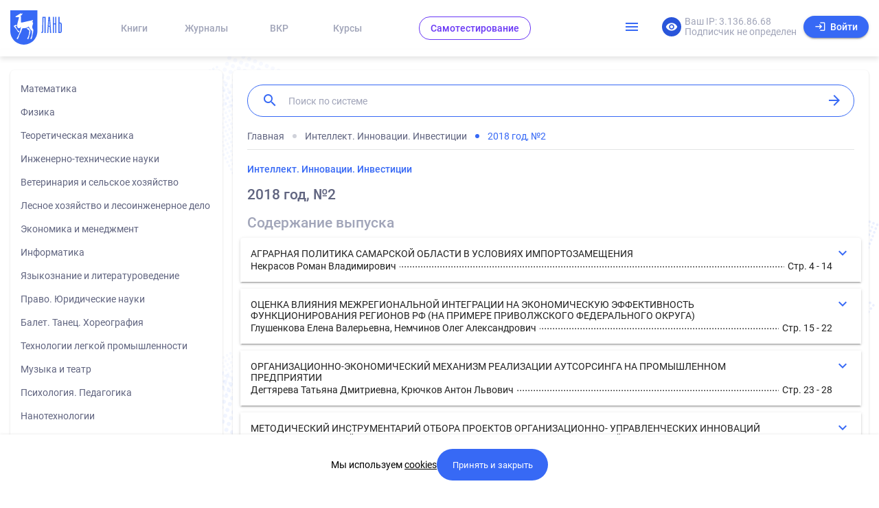

--- FILE ---
content_type: text/html; charset=utf-8
request_url: https://e.lanbook.com/journal/issue/308452
body_size: 3305
content:
<!DOCTYPE html><html lang="ru"><head>
  <!-- Google Tag Manager -->
  <script>(function(w,d,s,l,i){w[l]=w[l]||[];w[l].push({'gtm.start':
      new Date().getTime(),event:'gtm.js'});var f=d.getElementsByTagName(s)[0],
    j=d.createElement(s),dl=l!='dataLayer'?'&l='+l:'';j.async=true;j.src=
    'https://www.googletagmanager.com/gtm.js?id='+i+dl;f.parentNode.insertBefore(j,f);
  })(window,document,'script','dataLayer','GTM-P467CNK');</script>
  <!-- End Google Tag Manager -->

  <meta charset="utf-8">
  <title>ЭБС Лань</title>
  <base href="/">

  <meta name="viewport" content="width=device-width, user-scalable=no, initial-scale=1.0, maximum-scale=1.0, minimal-ui">

  <link rel="icon" type="image/x-icon" href="/favicon.ico">
  <link rel="preload" href="/front/assets/fonts/materialicons.woff2" as="font" type="font/woff2" crossorigin="anonymous">
  <link rel="preload" href="/front/assets/fonts/gok-H7zzDkdnRel8-DQ6KAXJ69wP1tGnf4ZGhUce.woff2" as="font" type="font/woff2" crossorigin="anonymous">

  <script>
    __Zone_enable_cross_context_check = true;
    var NGXSTORE_CONFIG = {
      prefix: 'LANEBSWS_',      // default: 'ngx_'
      clearType: 'prefix', // default: 'prefix'
      mutateObjects: true, // default: true
      debugMode: false,    // you can enable debug logs if you ever meet any bug to localize its source
      cookiesScope: '',    // what you pass here will actually prepend base domain
      cookiesCheckInterval: 0, // number in ms describing how often cookies should be checked for changes
      previousPrefix: 'angular2ws_', // you have to set it only if you were using custom prefix in old version ('angular2ws_' is a default value)
    };
  </script>
<style>@charset "UTF-8";@font-face{font-family:Roboto;font-style:normal;font-weight:400;src:local("Roboto"),local("Roboto-Regular"),url(/front/assets/fonts/KFOmCnqEu92Fr1Mu72xKOzY.woff2) format("woff2");font-display:swap;unicode-range:u+0460-052f,u+1c80-1c88,u+20b4,u+2de0-2dff,u+a640-a69f,u+fe2e-fe2f}@font-face{font-family:Roboto;font-style:normal;font-weight:400;src:local("Roboto"),local("Roboto-Regular"),url(/front/assets/fonts/KFOmCnqEu92Fr1Mu5mxKOzY.woff2) format("woff2");font-display:swap;unicode-range:u+0400-045f,u+0490-0491,u+04b0-04b1,u+2116}@font-face{font-family:Roboto;font-style:normal;font-weight:400;src:local("Roboto"),local("Roboto-Regular"),url(/front/assets/fonts/KFOmCnqEu92Fr1Mu7GxKOzY.woff2) format("woff2");font-display:swap;unicode-range:u+0100-024f,u+0259,u+1e??,u+2020,u+20a0-20ab,u+20ad-20cf,u+2113,u+2c60-2c7f,u+a720-a7ff}@font-face{font-family:Roboto;font-style:normal;font-weight:400;src:local("Roboto"),local("Roboto-Regular"),url(/front/assets/fonts/KFOmCnqEu92Fr1Mu4mxK.woff2) format("woff2");font-display:swap;unicode-range:u+00??,u+0131,u+0152-0153,u+02bb-02bc,u+02c6,u+02da,u+02dc,u+2000-206f,u+2074,u+20ac,u+2122,u+2191,u+2193,u+2212,u+2215,u+feff,u+fffd}@font-face{font-family:Roboto;font-style:normal;font-weight:500;src:local("Roboto Medium"),local("Roboto-Medium"),url(/front/assets/fonts/KFOlCnqEu92Fr1MmEU9fCRc4EsA.woff2) format("woff2");font-display:swap;unicode-range:u+0460-052f,u+1c80-1c88,u+20b4,u+2de0-2dff,u+a640-a69f,u+fe2e-fe2f}@font-face{font-family:Roboto;font-style:normal;font-weight:500;src:local("Roboto Medium"),local("Roboto-Medium"),url(/front/assets/fonts/KFOlCnqEu92Fr1MmEU9fABc4EsA.woff2) format("woff2");font-display:swap;unicode-range:u+0400-045f,u+0490-0491,u+04b0-04b1,u+2116}@font-face{font-family:Roboto;font-style:normal;font-weight:500;src:local("Roboto Medium"),local("Roboto-Medium"),url(/front/assets/fonts/KFOlCnqEu92Fr1MmEU9fChc4EsA.woff2) format("woff2");font-display:swap;unicode-range:u+0100-024f,u+0259,u+1e??,u+2020,u+20a0-20ab,u+20ad-20cf,u+2113,u+2c60-2c7f,u+a720-a7ff}@font-face{font-family:Roboto;font-style:normal;font-weight:500;src:local("Roboto Medium"),local("Roboto-Medium"),url(/front/assets/fonts/KFOlCnqEu92Fr1MmEU9fBBc4.woff2) format("woff2");font-display:swap;unicode-range:u+00??,u+0131,u+0152-0153,u+02bb-02bc,u+02c6,u+02da,u+02dc,u+2000-206f,u+2074,u+20ac,u+2122,u+2191,u+2193,u+2212,u+2215,u+feff,u+fffd}@font-face{font-family:Roboto;font-style:normal;font-weight:700;src:local("Roboto Bold"),local("Roboto-Bold"),url(/front/assets/fonts/KFOlCnqEu92Fr1MmWUlfCRc4EsA.woff2) format("woff2");font-display:swap;unicode-range:u+0460-052f,u+1c80-1c88,u+20b4,u+2de0-2dff,u+a640-a69f,u+fe2e-fe2f}@font-face{font-family:Roboto;font-style:normal;font-weight:700;src:local("Roboto Bold"),local("Roboto-Bold"),url(/front/assets/fonts/KFOlCnqEu92Fr1MmWUlfABc4EsA.woff2) format("woff2");font-display:swap;unicode-range:u+0400-045f,u+0490-0491,u+04b0-04b1,u+2116}@font-face{font-family:Roboto;font-style:normal;font-weight:700;src:local("Roboto Bold"),local("Roboto-Bold"),url(/front/assets/fonts/KFOlCnqEu92Fr1MmWUlfChc4EsA.woff2) format("woff2");font-display:swap;unicode-range:u+0100-024f,u+0259,u+1e??,u+2020,u+20a0-20ab,u+20ad-20cf,u+2113,u+2c60-2c7f,u+a720-a7ff}@font-face{font-family:Roboto;font-style:normal;font-weight:700;src:local("Roboto Bold"),local("Roboto-Bold"),url(/front/assets/fonts/KFOlCnqEu92Fr1MmWUlfBBc4.woff2) format("woff2");font-display:swap;unicode-range:u+00??,u+0131,u+0152-0153,u+02bb-02bc,u+02c6,u+02da,u+02dc,u+2000-206f,u+2074,u+20ac,u+2122,u+2191,u+2193,u+2212,u+2215,u+feff,u+fffd}*,html{box-sizing:border-box}html{font-family:Roboto,sans-serif!important;font-size:14px;background-color:#fff;-webkit-font-smoothing:antialiased;-moz-osx-font-smoothing:grayscale;min-width:300px;overflow-x:hidden;overflow-y:scroll;-moz-text-size-adjust:100%;-webkit-text-size-adjust:100%;text-size-adjust:100%}body,html{margin:0;padding:0}ebs-root{display:-moz-flex;display:flex;flex-direction:column}body{background-color:#fafafa}</style><link rel="stylesheet" href="/front/styles.a3dfde20feead2367fe9.css" media="print" onload="this.media='all'"><noscript><link rel="stylesheet" href="/front/styles.a3dfde20feead2367fe9.css"></noscript></head>
<body class="new-design">
<!-- Google Tag Manager (noscript) -->
<noscript><iframe src="https://www.googletagmanager.com/ns.html?id=GTM-P467CNK"
                  height="0" width="0" style="display:none;visibility:hidden"></iframe></noscript>
<!-- End Google Tag Manager (noscript) -->

  <!-- Global loader -->
  <div id="initial-loader" style="position:fixed;top:0;left:0;width:100%;height:100%;background:#fff;display:flex;align-items:center;justify-content:center;z-index:9999;">
    <div style="text-align:center;">
      <div style="width:40px;height:40px;border:4px solid #f3f3f3;border-top:4px solid #007bff;border-radius:50%;animation:spin 1s linear infinite;margin:0 auto 16px;"></div>
      <div style="font-family:'Roboto',sans-serif;font-size:16px;color:rgb(97,101,128);">Загрузка...</div>
    </div>
  </div>
  <style>
    @keyframes spin { 0% { transform: rotate(0deg); } 100% { transform: rotate(360deg); } }
    .app-ready #initial-loader { display: none !important; }
  </style>

  <ebs-root></ebs-root>

<!-- Yandex.Metrika counter -->
<script type="text/javascript">
  // Запускаем Yandex Метрику только на нужных доменах
  const allowedDomains = ["*.lanbook.com"];

  function isAllowedDomain(hostname) {
    return allowedDomains.some(domain => {
      if (domain.startsWith("*")) {
        return hostname.endsWith(domain.slice(1));
      }
      return hostname === domain;
    });
  }

  if (isAllowedDomain(window.location.hostname)) {
    (function(m,e,t,r,i,k,a){m[i]=m[i]||function(){(m[i].a=m[i].a||[]).push(arguments)};
      m[i].l=1*new Date();
      for (var j = 0; j < document.scripts.length; j++) {if (document.scripts[j].src === r) { return; }}
      k=e.createElement(t),a=e.getElementsByTagName(t)[0],k.async=1,k.src=r,a.parentNode.insertBefore(k,a)})
    (window, document, "script", "https://mc.yandex.ru/metrika/tag.js", "ym");

    ym(6173539, "init", {
      clickmap:true,
      trackLinks:true,
      accurateTrackBounce:true,
      webvisor:true
    });
  }
</script>
<noscript><div><img src="https://mc.yandex.ru/watch/6173539" style="position:absolute; left:-9999px;" alt="" /></div></noscript>
<!-- /Yandex.Metrika counter -->

<script>
  (function() {
    if (!window.Ya) {
      window.Ya = {};
    }
    var script = document.createElement('script');
    script.src = 'https://surveys.yandex.ru/fb/widget.js';
    script.async = true;
    script.charset = 'utf-8';
    script.onload = function() {
      Ya.Feedback.App.embed(document.body);
      Ya.Feedback.App.init('58edd9c5-12df-4b21-9c97-eedbcbc536eb');
        // Ya.Feedback.App.init('6MtjKMuud3sc4qRhVQyTHW', {baseUrl?, forceTheme?, hideHeader?, uid?, lang?, testIds});
        Ya.Feedback.App.fetch();
        // Ya.Feedback.App.setDefaultQueryParams({login: 'test'});
        // Ya.Feedback.App.setActiveFeedbackQueryParams('6MtjKMuud3sc4qRhVQyTHW', {login: 'test'});
        // Ya.Feedback.App.setPassiveFeedbackQueryParams({login: 'test'});
          // Ya.Feedback.App.setTheme('light'); // or 'dark'
          // Ya.Feedback.App.forceTheme('light'); // or 'dark'
          };
          document.body.appendChild(script);
          })();
</script>

<script src="/front/runtime-es2015.28606251a1eb980805e3.js" type="module"></script><script src="/front/runtime-es5.28606251a1eb980805e3.js" nomodule defer></script><script src="/front/polyfills-es5.3ccfcc12ec149bf57aef.js" nomodule defer></script><script src="/front/polyfills-es2015.684f06b2e0e9174b467d.js" type="module"></script><script src="/front/main-es2015.840b042bbc450f8597d2.js" type="module"></script><script src="/front/main-es5.840b042bbc450f8597d2.js" nomodule defer></script>

</body></html>

--- FILE ---
content_type: text/css
request_url: https://e.lanbook.com/front/styles.a3dfde20feead2367fe9.css
body_size: 87343
content:
@charset "UTF-8";@font-face{font-family:Material Icons;font-style:normal;font-weight:400;src:url(/front/assets/fonts/materialicons.woff2) format("woff2");font-display:optional}@font-face{font-family:Material Icons Outlined;font-style:normal;font-weight:400;src:url(/front/assets/fonts/gok-H7zzDkdnRel8-DQ6KAXJ69wP1tGnf4ZGhUce.woff2) format("woff2");font-display:optional}.material-icons{font-family:Material Icons;font-weight:400;font-style:normal;font-size:24px;line-height:1;letter-spacing:normal;text-transform:none;display:inline-block;white-space:nowrap;word-wrap:normal;direction:ltr;font-feature-settings:"liga";-webkit-font-feature-settings:"liga";-webkit-font-smoothing:antialiased}html:not(.app-ready) .material-icons{visibility:hidden}.material-icons-outlined{font-family:Material Icons Outlined;font-weight:400;font-style:normal;font-size:24px;line-height:1;letter-spacing:normal;text-transform:none;display:inline-block;white-space:nowrap;word-wrap:normal;direction:ltr;font-feature-settings:"liga";-webkit-font-feature-settings:"liga";-webkit-font-smoothing:antialiased}html:not(.app-ready) .material-icons-outlined{visibility:hidden}@font-face{font-family:Roboto;font-style:normal;font-weight:400;src:local("Roboto"),local("Roboto-Regular"),url(/front/assets/fonts/KFOmCnqEu92Fr1Mu72xKOzY.woff2) format("woff2");font-display:swap;unicode-range:u+0460-052f,u+1c80-1c88,u+20b4,u+2de0-2dff,u+a640-a69f,u+fe2e-fe2f}@font-face{font-family:Roboto;font-style:normal;font-weight:400;src:local("Roboto"),local("Roboto-Regular"),url(/front/assets/fonts/KFOmCnqEu92Fr1Mu5mxKOzY.woff2) format("woff2");font-display:swap;unicode-range:u+0400-045f,u+0490-0491,u+04b0-04b1,u+2116}@font-face{font-family:Roboto;font-style:normal;font-weight:400;src:local("Roboto"),local("Roboto-Regular"),url(/front/assets/fonts/KFOmCnqEu92Fr1Mu7GxKOzY.woff2) format("woff2");font-display:swap;unicode-range:u+0100-024f,u+0259,u+1e??,u+2020,u+20a0-20ab,u+20ad-20cf,u+2113,u+2c60-2c7f,u+a720-a7ff}@font-face{font-family:Roboto;font-style:normal;font-weight:400;src:local("Roboto"),local("Roboto-Regular"),url(/front/assets/fonts/KFOmCnqEu92Fr1Mu4mxK.woff2) format("woff2");font-display:swap;unicode-range:u+00??,u+0131,u+0152-0153,u+02bb-02bc,u+02c6,u+02da,u+02dc,u+2000-206f,u+2074,u+20ac,u+2122,u+2191,u+2193,u+2212,u+2215,u+feff,u+fffd}@font-face{font-family:Roboto;font-style:normal;font-weight:500;src:local("Roboto Medium"),local("Roboto-Medium"),url(/front/assets/fonts/KFOlCnqEu92Fr1MmEU9fCRc4EsA.woff2) format("woff2");font-display:swap;unicode-range:u+0460-052f,u+1c80-1c88,u+20b4,u+2de0-2dff,u+a640-a69f,u+fe2e-fe2f}@font-face{font-family:Roboto;font-style:normal;font-weight:500;src:local("Roboto Medium"),local("Roboto-Medium"),url(/front/assets/fonts/KFOlCnqEu92Fr1MmEU9fABc4EsA.woff2) format("woff2");font-display:swap;unicode-range:u+0400-045f,u+0490-0491,u+04b0-04b1,u+2116}@font-face{font-family:Roboto;font-style:normal;font-weight:500;src:local("Roboto Medium"),local("Roboto-Medium"),url(/front/assets/fonts/KFOlCnqEu92Fr1MmEU9fChc4EsA.woff2) format("woff2");font-display:swap;unicode-range:u+0100-024f,u+0259,u+1e??,u+2020,u+20a0-20ab,u+20ad-20cf,u+2113,u+2c60-2c7f,u+a720-a7ff}@font-face{font-family:Roboto;font-style:normal;font-weight:500;src:local("Roboto Medium"),local("Roboto-Medium"),url(/front/assets/fonts/KFOlCnqEu92Fr1MmEU9fBBc4.woff2) format("woff2");font-display:swap;unicode-range:u+00??,u+0131,u+0152-0153,u+02bb-02bc,u+02c6,u+02da,u+02dc,u+2000-206f,u+2074,u+20ac,u+2122,u+2191,u+2193,u+2212,u+2215,u+feff,u+fffd}@font-face{font-family:Roboto;font-style:normal;font-weight:700;src:local("Roboto Bold"),local("Roboto-Bold"),url(/front/assets/fonts/KFOlCnqEu92Fr1MmWUlfCRc4EsA.woff2) format("woff2");font-display:swap;unicode-range:u+0460-052f,u+1c80-1c88,u+20b4,u+2de0-2dff,u+a640-a69f,u+fe2e-fe2f}@font-face{font-family:Roboto;font-style:normal;font-weight:700;src:local("Roboto Bold"),local("Roboto-Bold"),url(/front/assets/fonts/KFOlCnqEu92Fr1MmWUlfABc4EsA.woff2) format("woff2");font-display:swap;unicode-range:u+0400-045f,u+0490-0491,u+04b0-04b1,u+2116}@font-face{font-family:Roboto;font-style:normal;font-weight:700;src:local("Roboto Bold"),local("Roboto-Bold"),url(/front/assets/fonts/KFOlCnqEu92Fr1MmWUlfChc4EsA.woff2) format("woff2");font-display:swap;unicode-range:u+0100-024f,u+0259,u+1e??,u+2020,u+20a0-20ab,u+20ad-20cf,u+2113,u+2c60-2c7f,u+a720-a7ff}@font-face{font-family:Roboto;font-style:normal;font-weight:700;src:local("Roboto Bold"),local("Roboto-Bold"),url(/front/assets/fonts/KFOlCnqEu92Fr1MmWUlfBBc4.woff2) format("woff2");font-display:swap;unicode-range:u+00??,u+0131,u+0152-0153,u+02bb-02bc,u+02c6,u+02da,u+02dc,u+2000-206f,u+2074,u+20ac,u+2122,u+2191,u+2193,u+2212,u+2215,u+feff,u+fffd}.mat-badge-content{font-weight:600;font-size:12px;font-family:Roboto,Helvetica Neue,sans-serif}.mat-badge-small .mat-badge-content{font-size:9px}.mat-badge-large .mat-badge-content{font-size:24px}.mat-h1,.mat-headline,.mat-typography h1{font:400 24px/32px Roboto,Helvetica Neue,sans-serif;letter-spacing:normal;margin:0 0 16px}.mat-h2,.mat-title,.mat-typography h2{font:500 20px/32px Roboto,Helvetica Neue,sans-serif;letter-spacing:normal;margin:0 0 16px}.mat-h3,.mat-subheading-2,.mat-typography h3{font:400 16px/28px Roboto,Helvetica Neue,sans-serif;letter-spacing:normal;margin:0 0 16px}.mat-h4,.mat-subheading-1,.mat-typography h4{font:400 15px/24px Roboto,Helvetica Neue,sans-serif;letter-spacing:normal;margin:0 0 16px}.mat-h5,.mat-typography h5{font:400 calc(14px * .83) /20px Roboto,Helvetica Neue,sans-serif;margin:0 0 12px}.mat-h6,.mat-typography h6{font:400 calc(14px * .67) /20px Roboto,Helvetica Neue,sans-serif;margin:0 0 12px}.mat-body-2,.mat-body-strong{font:500 14px/24px Roboto,Helvetica Neue,sans-serif;letter-spacing:normal}.mat-body,.mat-body-1,.mat-typography{font:400 14px/20px Roboto,Helvetica Neue,sans-serif;letter-spacing:normal}.mat-body p,.mat-body-1 p,.mat-typography p{margin:0 0 12px}.mat-caption,.mat-small{font:400 12px/20px Roboto,Helvetica Neue,sans-serif;letter-spacing:normal}.mat-display-4,.mat-typography .mat-display-4{font:300 112px/112px Roboto,Helvetica Neue,sans-serif;letter-spacing:-.05em;margin:0 0 56px}.mat-display-3,.mat-typography .mat-display-3{font:400 56px/56px Roboto,Helvetica Neue,sans-serif;letter-spacing:-.02em;margin:0 0 64px}.mat-display-2,.mat-typography .mat-display-2{font:400 45px/48px Roboto,Helvetica Neue,sans-serif;letter-spacing:-.005em;margin:0 0 64px}.mat-display-1,.mat-typography .mat-display-1{font:400 34px/40px Roboto,Helvetica Neue,sans-serif;letter-spacing:normal;margin:0 0 64px}.mat-bottom-sheet-container{font:400 14px/20px Roboto,Helvetica Neue,sans-serif;letter-spacing:normal}.mat-button,.mat-fab,.mat-flat-button,.mat-icon-button,.mat-mini-fab,.mat-raised-button,.mat-stroked-button{font-family:Roboto,Helvetica Neue,sans-serif;font-size:14px;font-weight:500}.mat-button-toggle,.mat-card{font-family:Roboto,Helvetica Neue,sans-serif}.mat-card-title{font-size:24px;font-weight:500}.mat-card-header .mat-card-title{font-size:20px}.mat-card-content,.mat-card-subtitle{font-size:14px}.mat-checkbox{font-family:Roboto,Helvetica Neue,sans-serif}.mat-checkbox-layout .mat-checkbox-label{line-height:24px}.mat-chip{font-size:14px;font-weight:500}.mat-chip .mat-chip-remove.mat-icon,.mat-chip .mat-chip-trailing-icon.mat-icon{font-size:18px}.mat-table{font-family:Roboto,Helvetica Neue,sans-serif}.mat-header-cell{font-size:12px;font-weight:500}.mat-cell,.mat-footer-cell{font-size:14px}.mat-calendar{font-family:Roboto,Helvetica Neue,sans-serif}.mat-calendar-body{font-size:13px}.mat-calendar-body-label,.mat-calendar-period-button{font-size:14px;font-weight:500}.mat-calendar-table-header th{font-size:11px;font-weight:400}.mat-dialog-title{font:500 20px/32px Roboto,Helvetica Neue,sans-serif;letter-spacing:normal}.mat-expansion-panel-header{font-family:Roboto,Helvetica Neue,sans-serif;font-size:15px;font-weight:400}.mat-expansion-panel-content{font:400 14px/20px Roboto,Helvetica Neue,sans-serif;letter-spacing:normal}.mat-form-field{font-size:inherit;font-weight:400;line-height:1.125;font-family:Roboto,Helvetica Neue,sans-serif;letter-spacing:normal}.mat-form-field-wrapper{padding-bottom:1.34375em}.mat-form-field-prefix .mat-icon,.mat-form-field-suffix .mat-icon{font-size:150%;line-height:1.125}.mat-form-field-prefix .mat-icon-button,.mat-form-field-suffix .mat-icon-button{height:1.5em;width:1.5em}.mat-form-field-prefix .mat-icon-button .mat-icon,.mat-form-field-suffix .mat-icon-button .mat-icon{height:1.125em;line-height:1.125}.mat-form-field-infix{padding:.5em 0;border-top:.84375em solid transparent}.mat-form-field-can-float .mat-input-server:focus+.mat-form-field-label-wrapper .mat-form-field-label,.mat-form-field-can-float.mat-form-field-should-float .mat-form-field-label{transform:translateY(-1.34375em) scale(.75);width:133.3333333333%}.mat-form-field-can-float .mat-input-server[label]:not(:label-shown)+.mat-form-field-label-wrapper .mat-form-field-label{transform:translateY(-1.34374em) scale(.75);width:133.3333433333%}.mat-form-field-label-wrapper{top:-.84375em;padding-top:.84375em}.mat-form-field-label{top:1.34375em}.mat-form-field-underline{bottom:1.34375em}.mat-form-field-subscript-wrapper{font-size:75%;margin-top:.6666666667em;top:calc(100% - 1.7916666667em)}.mat-form-field-appearance-legacy .mat-form-field-wrapper{padding-bottom:1.25em}.mat-form-field-appearance-legacy .mat-form-field-infix{padding:.4375em 0}.mat-form-field-appearance-legacy.mat-form-field-can-float .mat-input-server:focus+.mat-form-field-label-wrapper .mat-form-field-label,.mat-form-field-appearance-legacy.mat-form-field-can-float.mat-form-field-should-float .mat-form-field-label{transform:translateY(-1.28125em) scale(.75) perspective(100px) translateZ(.001px);-ms-transform:translateY(-1.28125em) scale(.75);width:133.3333333333%}.mat-form-field-appearance-legacy.mat-form-field-can-float .mat-form-field-autofill-control:-webkit-autofill+.mat-form-field-label-wrapper .mat-form-field-label{transform:translateY(-1.28125em) scale(.75) perspective(100px) translateZ(.00101px);-ms-transform:translateY(-1.28124em) scale(.75);width:133.3333433333%}.mat-form-field-appearance-legacy.mat-form-field-can-float .mat-input-server[label]:not(:label-shown)+.mat-form-field-label-wrapper .mat-form-field-label{transform:translateY(-1.28125em) scale(.75) perspective(100px) translateZ(.00102px);-ms-transform:translateY(-1.28123em) scale(.75);width:133.3333533333%}.mat-form-field-appearance-legacy .mat-form-field-label{top:1.28125em}.mat-form-field-appearance-legacy .mat-form-field-underline{bottom:1.25em}.mat-form-field-appearance-legacy .mat-form-field-subscript-wrapper{margin-top:.5416666667em;top:calc(100% - 1.6666666667em)}@media print{.mat-form-field-appearance-legacy.mat-form-field-can-float .mat-input-server:focus+.mat-form-field-label-wrapper .mat-form-field-label,.mat-form-field-appearance-legacy.mat-form-field-can-float.mat-form-field-should-float .mat-form-field-label{transform:translateY(-1.28122em) scale(.75)}.mat-form-field-appearance-legacy.mat-form-field-can-float .mat-form-field-autofill-control:-webkit-autofill+.mat-form-field-label-wrapper .mat-form-field-label{transform:translateY(-1.28121em) scale(.75)}.mat-form-field-appearance-legacy.mat-form-field-can-float .mat-input-server[label]:not(:label-shown)+.mat-form-field-label-wrapper .mat-form-field-label{transform:translateY(-1.2812em) scale(.75)}}.mat-form-field-appearance-fill .mat-form-field-infix{padding:.25em 0 .75em}.mat-form-field-appearance-fill .mat-form-field-label{top:1.09375em;margin-top:-.5em}.mat-form-field-appearance-fill.mat-form-field-can-float .mat-input-server:focus+.mat-form-field-label-wrapper .mat-form-field-label,.mat-form-field-appearance-fill.mat-form-field-can-float.mat-form-field-should-float .mat-form-field-label{transform:translateY(-.59375em) scale(.75);width:133.3333333333%}.mat-form-field-appearance-fill.mat-form-field-can-float .mat-input-server[label]:not(:label-shown)+.mat-form-field-label-wrapper .mat-form-field-label{transform:translateY(-.59374em) scale(.75);width:133.3333433333%}.mat-form-field-appearance-outline .mat-form-field-infix{padding:1em 0}.mat-form-field-appearance-outline .mat-form-field-label{top:1.84375em;margin-top:-.25em}.mat-form-field-appearance-outline.mat-form-field-can-float .mat-input-server:focus+.mat-form-field-label-wrapper .mat-form-field-label,.mat-form-field-appearance-outline.mat-form-field-can-float.mat-form-field-should-float .mat-form-field-label{transform:translateY(-1.59375em) scale(.75);width:133.3333333333%}.mat-form-field-appearance-outline.mat-form-field-can-float .mat-input-server[label]:not(:label-shown)+.mat-form-field-label-wrapper .mat-form-field-label{transform:translateY(-1.59374em) scale(.75);width:133.3333433333%}.mat-grid-tile-footer,.mat-grid-tile-header{font-size:14px}.mat-grid-tile-footer .mat-line,.mat-grid-tile-header .mat-line{white-space:nowrap;overflow:hidden;text-overflow:ellipsis;display:block;box-sizing:border-box}.mat-grid-tile-footer .mat-line:nth-child(n+2),.mat-grid-tile-header .mat-line:nth-child(n+2){font-size:12px}input.mat-input-element{margin-top:-.0625em}.mat-menu-item{font-family:Roboto,Helvetica Neue,sans-serif;font-size:14px;font-weight:400}.mat-paginator,.mat-paginator-page-size .mat-select-trigger{font-family:Roboto,Helvetica Neue,sans-serif;font-size:12px}.mat-radio-button,.mat-select{font-family:Roboto,Helvetica Neue,sans-serif}.mat-select-trigger{height:1.125em}.mat-slide-toggle-content,.mat-slider-thumb-label-text{font-family:Roboto,Helvetica Neue,sans-serif}.mat-slider-thumb-label-text{font-size:12px;font-weight:500}.mat-stepper-horizontal,.mat-stepper-vertical{font-family:Roboto,Helvetica Neue,sans-serif}.mat-step-label{font-size:14px;font-weight:400}.mat-step-sub-label-error{font-weight:400}.mat-step-label-error{font-size:14px}.mat-step-label-selected{font-size:14px;font-weight:500}.mat-tab-group,.mat-tab-label,.mat-tab-link{font-family:Roboto,Helvetica Neue,sans-serif}.mat-tab-label,.mat-tab-link{font-size:14px;font-weight:500}.mat-toolbar,.mat-toolbar h1,.mat-toolbar h2,.mat-toolbar h3,.mat-toolbar h4,.mat-toolbar h5,.mat-toolbar h6{font:500 20px/32px Roboto,Helvetica Neue,sans-serif;letter-spacing:normal;margin:0}.mat-tooltip{font-family:Roboto,Helvetica Neue,sans-serif;font-size:10px;padding-top:6px;padding-bottom:6px}.mat-tooltip-handset{font-size:14px;padding-top:8px;padding-bottom:8px}.mat-list-item,.mat-list-option{font-family:Roboto,Helvetica Neue,sans-serif}.mat-list-base .mat-list-item{font-size:16px}.mat-list-base .mat-list-item .mat-line{white-space:nowrap;overflow:hidden;text-overflow:ellipsis;display:block;box-sizing:border-box}.mat-list-base .mat-list-item .mat-line:nth-child(n+2){font-size:14px}.mat-list-base .mat-list-option{font-size:16px}.mat-list-base .mat-list-option .mat-line{white-space:nowrap;overflow:hidden;text-overflow:ellipsis;display:block;box-sizing:border-box}.mat-list-base .mat-list-option .mat-line:nth-child(n+2){font-size:14px}.mat-list-base .mat-subheader{font-family:Roboto,Helvetica Neue,sans-serif;font-size:14px;font-weight:500}.mat-list-base[dense] .mat-list-item{font-size:12px}.mat-list-base[dense] .mat-list-item .mat-line{white-space:nowrap;overflow:hidden;text-overflow:ellipsis;display:block;box-sizing:border-box}.mat-list-base[dense] .mat-list-item .mat-line:nth-child(n+2),.mat-list-base[dense] .mat-list-option{font-size:12px}.mat-list-base[dense] .mat-list-option .mat-line{white-space:nowrap;overflow:hidden;text-overflow:ellipsis;display:block;box-sizing:border-box}.mat-list-base[dense] .mat-list-option .mat-line:nth-child(n+2){font-size:12px}.mat-list-base[dense] .mat-subheader{font-family:Roboto,Helvetica Neue,sans-serif;font-size:12px;font-weight:500}.mat-option{font-family:Roboto,Helvetica Neue,sans-serif;font-size:16px}.mat-optgroup-label{font:500 14px/24px Roboto,Helvetica Neue,sans-serif;letter-spacing:normal}.mat-simple-snackbar{font-family:Roboto,Helvetica Neue,sans-serif;font-size:14px}.mat-simple-snackbar-action{line-height:1;font-family:inherit;font-size:inherit;font-weight:500}.mat-tree{font-family:Roboto,Helvetica Neue,sans-serif}.mat-nested-tree-node,.mat-tree-node{font-weight:400;font-size:14px}.mat-ripple{overflow:hidden;position:relative}.mat-ripple:not(:empty){transform:translateZ(0)}.mat-ripple.mat-ripple-unbounded{overflow:visible}.mat-ripple-element{position:absolute;border-radius:50%;pointer-events:none;transition:opacity,transform 0ms cubic-bezier(0,0,.2,1);transform:scale(0)}.cdk-high-contrast-active .mat-ripple-element{display:none}.cdk-visually-hidden{border:0;clip:rect(0 0 0 0);height:1px;margin:-1px;overflow:hidden;padding:0;position:absolute;width:1px;white-space:nowrap;outline:0;-webkit-appearance:none;-moz-appearance:none}.cdk-global-overlay-wrapper,.cdk-overlay-container{pointer-events:none;top:0;left:0;height:100%;width:100%}.cdk-overlay-container{position:fixed;z-index:1000}.cdk-overlay-container:empty{display:none}.cdk-global-overlay-wrapper,.cdk-overlay-pane{display:flex;position:absolute;z-index:1000}.cdk-overlay-pane{pointer-events:auto;box-sizing:border-box;max-width:100%;max-height:100%}.cdk-overlay-backdrop{position:absolute;top:0;bottom:0;left:0;right:0;z-index:1000;pointer-events:auto;-webkit-tap-highlight-color:transparent;transition:opacity .4s cubic-bezier(.25,.8,.25,1);opacity:0}.cdk-overlay-backdrop.cdk-overlay-backdrop-showing{opacity:1}.cdk-high-contrast-active .cdk-overlay-backdrop.cdk-overlay-backdrop-showing{opacity:.6}.cdk-overlay-dark-backdrop{background:rgba(0,0,0,.32)}.cdk-overlay-transparent-backdrop,.cdk-overlay-transparent-backdrop.cdk-overlay-backdrop-showing{opacity:0}.cdk-overlay-connected-position-bounding-box{position:absolute;z-index:1000;display:flex;flex-direction:column;min-width:1px;min-height:1px}.cdk-global-scrollblock{position:fixed;width:100%;overflow-y:scroll}textarea.cdk-textarea-autosize{resize:none}textarea.cdk-textarea-autosize-measuring{padding:2px 0!important;box-sizing:content-box!important;height:auto!important;overflow:hidden!important}textarea.cdk-textarea-autosize-measuring-firefox{padding:2px 0!important;box-sizing:content-box!important;height:0!important}@keyframes cdk-text-field-autofill-start{
  /*!*/}@keyframes cdk-text-field-autofill-end{
  /*!*/}.cdk-text-field-autofill-monitored:-webkit-autofill{animation:cdk-text-field-autofill-start 0s 1ms}.cdk-text-field-autofill-monitored:not(:-webkit-autofill){animation:cdk-text-field-autofill-end 0s 1ms}.mat-focus-indicator,.mat-mdc-focus-indicator{position:relative}.mat-ripple-element{background-color:rgba(0,0,0,.1)}.mat-option{color:rgba(0,0,0,.87)}.mat-option.mat-active,.mat-option.mat-selected:not(.mat-option-multiple):not(.mat-option-disabled),.mat-option:focus:not(.mat-option-disabled),.mat-option:hover:not(.mat-option-disabled){background:rgba(0,0,0,.04)}.mat-option.mat-active{color:rgba(0,0,0,.87)}.mat-option.mat-option-disabled{color:rgba(0,0,0,.38)}.mat-accent .mat-option.mat-selected:not(.mat-option-disabled),.mat-primary .mat-option.mat-selected:not(.mat-option-disabled){color:#4285f4}.mat-warn .mat-option.mat-selected:not(.mat-option-disabled){color:#f44336}.mat-optgroup-label{color:rgba(0,0,0,.54)}.mat-optgroup-disabled .mat-optgroup-label{color:rgba(0,0,0,.38)}.mat-pseudo-checkbox{color:rgba(0,0,0,.54)}.mat-pseudo-checkbox:after{color:#fafafa}.mat-pseudo-checkbox-disabled{color:#b0b0b0}.mat-accent .mat-pseudo-checkbox-checked,.mat-accent .mat-pseudo-checkbox-indeterminate,.mat-primary .mat-pseudo-checkbox-checked,.mat-primary .mat-pseudo-checkbox-indeterminate,.mat-pseudo-checkbox-checked,.mat-pseudo-checkbox-indeterminate{background:#4285f4}.mat-warn .mat-pseudo-checkbox-checked,.mat-warn .mat-pseudo-checkbox-indeterminate{background:#f44336}.mat-pseudo-checkbox-checked.mat-pseudo-checkbox-disabled,.mat-pseudo-checkbox-indeterminate.mat-pseudo-checkbox-disabled{background:#b0b0b0}.mat-app-background{background-color:#fafafa;color:rgba(0,0,0,.87)}.mat-elevation-z0{box-shadow:0 0 0 0 rgba(0,0,0,.2),0 0 0 0 rgba(0,0,0,.14),0 0 0 0 rgba(0,0,0,.12)}.mat-elevation-z1{box-shadow:0 2px 1px -1px rgba(0,0,0,.2),0 1px 1px 0 rgba(0,0,0,.14),0 1px 3px 0 rgba(0,0,0,.12)}.mat-elevation-z2{box-shadow:0 3px 1px -2px rgba(0,0,0,.2),0 2px 2px 0 rgba(0,0,0,.14),0 1px 5px 0 rgba(0,0,0,.12)}.mat-elevation-z3{box-shadow:0 3px 3px -2px rgba(0,0,0,.2),0 3px 4px 0 rgba(0,0,0,.14),0 1px 8px 0 rgba(0,0,0,.12)}.mat-elevation-z4{box-shadow:0 2px 4px -1px rgba(0,0,0,.2),0 4px 5px 0 rgba(0,0,0,.14),0 1px 10px 0 rgba(0,0,0,.12)}.mat-elevation-z5{box-shadow:0 3px 5px -1px rgba(0,0,0,.2),0 5px 8px 0 rgba(0,0,0,.14),0 1px 14px 0 rgba(0,0,0,.12)}.mat-elevation-z6{box-shadow:0 3px 5px -1px rgba(0,0,0,.2),0 6px 10px 0 rgba(0,0,0,.14),0 1px 18px 0 rgba(0,0,0,.12)}.mat-elevation-z7{box-shadow:0 4px 5px -2px rgba(0,0,0,.2),0 7px 10px 1px rgba(0,0,0,.14),0 2px 16px 1px rgba(0,0,0,.12)}.mat-elevation-z8{box-shadow:0 5px 5px -3px rgba(0,0,0,.2),0 8px 10px 1px rgba(0,0,0,.14),0 3px 14px 2px rgba(0,0,0,.12)}.mat-elevation-z9{box-shadow:0 5px 6px -3px rgba(0,0,0,.2),0 9px 12px 1px rgba(0,0,0,.14),0 3px 16px 2px rgba(0,0,0,.12)}.mat-elevation-z10{box-shadow:0 6px 6px -3px rgba(0,0,0,.2),0 10px 14px 1px rgba(0,0,0,.14),0 4px 18px 3px rgba(0,0,0,.12)}.mat-elevation-z11{box-shadow:0 6px 7px -4px rgba(0,0,0,.2),0 11px 15px 1px rgba(0,0,0,.14),0 4px 20px 3px rgba(0,0,0,.12)}.mat-elevation-z12{box-shadow:0 7px 8px -4px rgba(0,0,0,.2),0 12px 17px 2px rgba(0,0,0,.14),0 5px 22px 4px rgba(0,0,0,.12)}.mat-elevation-z13{box-shadow:0 7px 8px -4px rgba(0,0,0,.2),0 13px 19px 2px rgba(0,0,0,.14),0 5px 24px 4px rgba(0,0,0,.12)}.mat-elevation-z14{box-shadow:0 7px 9px -4px rgba(0,0,0,.2),0 14px 21px 2px rgba(0,0,0,.14),0 5px 26px 4px rgba(0,0,0,.12)}.mat-elevation-z15{box-shadow:0 8px 9px -5px rgba(0,0,0,.2),0 15px 22px 2px rgba(0,0,0,.14),0 6px 28px 5px rgba(0,0,0,.12)}.mat-elevation-z16{box-shadow:0 8px 10px -5px rgba(0,0,0,.2),0 16px 24px 2px rgba(0,0,0,.14),0 6px 30px 5px rgba(0,0,0,.12)}.mat-elevation-z17{box-shadow:0 8px 11px -5px rgba(0,0,0,.2),0 17px 26px 2px rgba(0,0,0,.14),0 6px 32px 5px rgba(0,0,0,.12)}.mat-elevation-z18{box-shadow:0 9px 11px -5px rgba(0,0,0,.2),0 18px 28px 2px rgba(0,0,0,.14),0 7px 34px 6px rgba(0,0,0,.12)}.mat-elevation-z19{box-shadow:0 9px 12px -6px rgba(0,0,0,.2),0 19px 29px 2px rgba(0,0,0,.14),0 7px 36px 6px rgba(0,0,0,.12)}.mat-elevation-z20{box-shadow:0 10px 13px -6px rgba(0,0,0,.2),0 20px 31px 3px rgba(0,0,0,.14),0 8px 38px 7px rgba(0,0,0,.12)}.mat-elevation-z21{box-shadow:0 10px 13px -6px rgba(0,0,0,.2),0 21px 33px 3px rgba(0,0,0,.14),0 8px 40px 7px rgba(0,0,0,.12)}.mat-elevation-z22{box-shadow:0 10px 14px -6px rgba(0,0,0,.2),0 22px 35px 3px rgba(0,0,0,.14),0 8px 42px 7px rgba(0,0,0,.12)}.mat-elevation-z23{box-shadow:0 11px 14px -7px rgba(0,0,0,.2),0 23px 36px 3px rgba(0,0,0,.14),0 9px 44px 8px rgba(0,0,0,.12)}.mat-elevation-z24{box-shadow:0 11px 15px -7px rgba(0,0,0,.2),0 24px 38px 3px rgba(0,0,0,.14),0 9px 46px 8px rgba(0,0,0,.12)}.mat-autocomplete-panel{background:#fff;color:rgba(0,0,0,.87)}.mat-autocomplete-panel:not([class*=mat-elevation-z]){box-shadow:0 2px 4px -1px rgba(0,0,0,.2),0 4px 5px 0 rgba(0,0,0,.14),0 1px 10px 0 rgba(0,0,0,.12)}.mat-autocomplete-panel .mat-option.mat-selected:not(.mat-active):not(:hover){background:#fff}.mat-autocomplete-panel .mat-option.mat-selected:not(.mat-active):not(:hover):not(.mat-option-disabled){color:rgba(0,0,0,.87)}.mat-badge{position:relative}.mat-badge-hidden .mat-badge-content{display:none}.mat-badge-content{position:absolute;text-align:center;display:inline-block;border-radius:50%;transition:transform .2s ease-in-out;transform:scale(.6);overflow:hidden;white-space:nowrap;text-overflow:ellipsis;pointer-events:none}.mat-badge-content._mat-animation-noopable,.ng-animate-disabled .mat-badge-content{transition:none}.mat-badge-content.mat-badge-active{transform:none}.mat-badge-small .mat-badge-content{width:16px;height:16px;line-height:16px}.mat-badge-small.mat-badge-above .mat-badge-content{top:-8px}.mat-badge-small.mat-badge-below .mat-badge-content{bottom:-8px}.mat-badge-small.mat-badge-before .mat-badge-content{left:-16px}[dir=rtl] .mat-badge-small.mat-badge-before .mat-badge-content{left:auto;right:-16px}.mat-badge-small.mat-badge-after .mat-badge-content{right:-16px}[dir=rtl] .mat-badge-small.mat-badge-after .mat-badge-content{right:auto;left:-16px}.mat-badge-small.mat-badge-overlap.mat-badge-before .mat-badge-content{left:-8px}[dir=rtl] .mat-badge-small.mat-badge-overlap.mat-badge-before .mat-badge-content{left:auto;right:-8px}.mat-badge-small.mat-badge-overlap.mat-badge-after .mat-badge-content{right:-8px}[dir=rtl] .mat-badge-small.mat-badge-overlap.mat-badge-after .mat-badge-content{right:auto;left:-8px}.mat-badge-medium .mat-badge-content{width:22px;height:22px;line-height:22px}.mat-badge-medium.mat-badge-above .mat-badge-content{top:-11px}.mat-badge-medium.mat-badge-below .mat-badge-content{bottom:-11px}.mat-badge-medium.mat-badge-before .mat-badge-content{left:-22px}[dir=rtl] .mat-badge-medium.mat-badge-before .mat-badge-content{left:auto;right:-22px}.mat-badge-medium.mat-badge-after .mat-badge-content{right:-22px}[dir=rtl] .mat-badge-medium.mat-badge-after .mat-badge-content{right:auto;left:-22px}.mat-badge-medium.mat-badge-overlap.mat-badge-before .mat-badge-content{left:-11px}[dir=rtl] .mat-badge-medium.mat-badge-overlap.mat-badge-before .mat-badge-content{left:auto;right:-11px}.mat-badge-medium.mat-badge-overlap.mat-badge-after .mat-badge-content{right:-11px}[dir=rtl] .mat-badge-medium.mat-badge-overlap.mat-badge-after .mat-badge-content{right:auto;left:-11px}.mat-badge-large .mat-badge-content{width:28px;height:28px;line-height:28px}.mat-badge-large.mat-badge-above .mat-badge-content{top:-14px}.mat-badge-large.mat-badge-below .mat-badge-content{bottom:-14px}.mat-badge-large.mat-badge-before .mat-badge-content{left:-28px}[dir=rtl] .mat-badge-large.mat-badge-before .mat-badge-content{left:auto;right:-28px}.mat-badge-large.mat-badge-after .mat-badge-content{right:-28px}[dir=rtl] .mat-badge-large.mat-badge-after .mat-badge-content{right:auto;left:-28px}.mat-badge-large.mat-badge-overlap.mat-badge-before .mat-badge-content{left:-14px}[dir=rtl] .mat-badge-large.mat-badge-overlap.mat-badge-before .mat-badge-content{left:auto;right:-14px}.mat-badge-large.mat-badge-overlap.mat-badge-after .mat-badge-content{right:-14px}[dir=rtl] .mat-badge-large.mat-badge-overlap.mat-badge-after .mat-badge-content{right:auto;left:-14px}.mat-badge-content{color:#fff;background:#4285f4}.cdk-high-contrast-active .mat-badge-content{outline:1px solid;border-radius:0}.mat-badge-accent .mat-badge-content{background:#4285f4;color:#fff}.mat-badge-warn .mat-badge-content{color:#fff;background:#f44336}.mat-badge-disabled .mat-badge-content{background:#b9b9b9;color:rgba(0,0,0,.38)}.mat-bottom-sheet-container{box-shadow:0 8px 10px -5px rgba(0,0,0,.2),0 16px 24px 2px rgba(0,0,0,.14),0 6px 30px 5px rgba(0,0,0,.12);background:#fff;color:rgba(0,0,0,.87)}.mat-button,.mat-icon-button,.mat-stroked-button{color:inherit;background:transparent}.mat-button.mat-accent,.mat-button.mat-primary,.mat-icon-button.mat-accent,.mat-icon-button.mat-primary,.mat-stroked-button.mat-accent,.mat-stroked-button.mat-primary{color:#4285f4}.mat-button.mat-warn,.mat-icon-button.mat-warn,.mat-stroked-button.mat-warn{color:#f44336}.mat-button.mat-accent.mat-button-disabled,.mat-button.mat-button-disabled.mat-button-disabled,.mat-button.mat-primary.mat-button-disabled,.mat-button.mat-warn.mat-button-disabled,.mat-icon-button.mat-accent.mat-button-disabled,.mat-icon-button.mat-button-disabled.mat-button-disabled,.mat-icon-button.mat-primary.mat-button-disabled,.mat-icon-button.mat-warn.mat-button-disabled,.mat-stroked-button.mat-accent.mat-button-disabled,.mat-stroked-button.mat-button-disabled.mat-button-disabled,.mat-stroked-button.mat-primary.mat-button-disabled,.mat-stroked-button.mat-warn.mat-button-disabled{color:rgba(0,0,0,.26)}.mat-button.mat-accent .mat-button-focus-overlay,.mat-button.mat-primary .mat-button-focus-overlay,.mat-icon-button.mat-accent .mat-button-focus-overlay,.mat-icon-button.mat-primary .mat-button-focus-overlay,.mat-stroked-button.mat-accent .mat-button-focus-overlay,.mat-stroked-button.mat-primary .mat-button-focus-overlay{background-color:#4285f4}.mat-button.mat-warn .mat-button-focus-overlay,.mat-icon-button.mat-warn .mat-button-focus-overlay,.mat-stroked-button.mat-warn .mat-button-focus-overlay{background-color:#f44336}.mat-button.mat-button-disabled .mat-button-focus-overlay,.mat-icon-button.mat-button-disabled .mat-button-focus-overlay,.mat-stroked-button.mat-button-disabled .mat-button-focus-overlay{background-color:transparent}.mat-button .mat-ripple-element,.mat-icon-button .mat-ripple-element,.mat-stroked-button .mat-ripple-element{opacity:.1;background-color:currentColor}.mat-button-focus-overlay{background:#000}.mat-stroked-button:not(.mat-button-disabled){border-color:rgba(0,0,0,.12)}.mat-fab,.mat-flat-button,.mat-mini-fab,.mat-raised-button{color:rgba(0,0,0,.87);background-color:#fff}.mat-fab.mat-accent,.mat-fab.mat-primary,.mat-fab.mat-warn,.mat-flat-button.mat-accent,.mat-flat-button.mat-primary,.mat-flat-button.mat-warn,.mat-mini-fab.mat-accent,.mat-mini-fab.mat-primary,.mat-mini-fab.mat-warn,.mat-raised-button.mat-accent,.mat-raised-button.mat-primary,.mat-raised-button.mat-warn{color:#fff}.mat-fab.mat-accent.mat-button-disabled,.mat-fab.mat-button-disabled.mat-button-disabled,.mat-fab.mat-primary.mat-button-disabled,.mat-fab.mat-warn.mat-button-disabled,.mat-flat-button.mat-accent.mat-button-disabled,.mat-flat-button.mat-button-disabled.mat-button-disabled,.mat-flat-button.mat-primary.mat-button-disabled,.mat-flat-button.mat-warn.mat-button-disabled,.mat-mini-fab.mat-accent.mat-button-disabled,.mat-mini-fab.mat-button-disabled.mat-button-disabled,.mat-mini-fab.mat-primary.mat-button-disabled,.mat-mini-fab.mat-warn.mat-button-disabled,.mat-raised-button.mat-accent.mat-button-disabled,.mat-raised-button.mat-button-disabled.mat-button-disabled,.mat-raised-button.mat-primary.mat-button-disabled,.mat-raised-button.mat-warn.mat-button-disabled{color:rgba(0,0,0,.26)}.mat-fab.mat-accent,.mat-fab.mat-primary,.mat-flat-button.mat-accent,.mat-flat-button.mat-primary,.mat-mini-fab.mat-accent,.mat-mini-fab.mat-primary,.mat-raised-button.mat-accent,.mat-raised-button.mat-primary{background-color:#4285f4}.mat-fab.mat-warn,.mat-flat-button.mat-warn,.mat-mini-fab.mat-warn,.mat-raised-button.mat-warn{background-color:#f44336}.mat-fab.mat-accent.mat-button-disabled,.mat-fab.mat-button-disabled.mat-button-disabled,.mat-fab.mat-primary.mat-button-disabled,.mat-fab.mat-warn.mat-button-disabled,.mat-flat-button.mat-accent.mat-button-disabled,.mat-flat-button.mat-button-disabled.mat-button-disabled,.mat-flat-button.mat-primary.mat-button-disabled,.mat-flat-button.mat-warn.mat-button-disabled,.mat-mini-fab.mat-accent.mat-button-disabled,.mat-mini-fab.mat-button-disabled.mat-button-disabled,.mat-mini-fab.mat-primary.mat-button-disabled,.mat-mini-fab.mat-warn.mat-button-disabled,.mat-raised-button.mat-accent.mat-button-disabled,.mat-raised-button.mat-button-disabled.mat-button-disabled,.mat-raised-button.mat-primary.mat-button-disabled,.mat-raised-button.mat-warn.mat-button-disabled{background-color:rgba(0,0,0,.12)}.mat-fab.mat-accent .mat-ripple-element,.mat-fab.mat-primary .mat-ripple-element,.mat-fab.mat-warn .mat-ripple-element,.mat-flat-button.mat-accent .mat-ripple-element,.mat-flat-button.mat-primary .mat-ripple-element,.mat-flat-button.mat-warn .mat-ripple-element,.mat-mini-fab.mat-accent .mat-ripple-element,.mat-mini-fab.mat-primary .mat-ripple-element,.mat-mini-fab.mat-warn .mat-ripple-element,.mat-raised-button.mat-accent .mat-ripple-element,.mat-raised-button.mat-primary .mat-ripple-element,.mat-raised-button.mat-warn .mat-ripple-element{background-color:hsla(0,0%,100%,.1)}.mat-flat-button:not([class*=mat-elevation-z]),.mat-stroked-button:not([class*=mat-elevation-z]){box-shadow:0 0 0 0 rgba(0,0,0,.2),0 0 0 0 rgba(0,0,0,.14),0 0 0 0 rgba(0,0,0,.12)}.mat-raised-button:not([class*=mat-elevation-z]){box-shadow:0 3px 1px -2px rgba(0,0,0,.2),0 2px 2px 0 rgba(0,0,0,.14),0 1px 5px 0 rgba(0,0,0,.12)}.mat-raised-button:not(.mat-button-disabled):active:not([class*=mat-elevation-z]){box-shadow:0 5px 5px -3px rgba(0,0,0,.2),0 8px 10px 1px rgba(0,0,0,.14),0 3px 14px 2px rgba(0,0,0,.12)}.mat-raised-button.mat-button-disabled:not([class*=mat-elevation-z]){box-shadow:0 0 0 0 rgba(0,0,0,.2),0 0 0 0 rgba(0,0,0,.14),0 0 0 0 rgba(0,0,0,.12)}.mat-fab:not([class*=mat-elevation-z]),.mat-mini-fab:not([class*=mat-elevation-z]){box-shadow:0 3px 5px -1px rgba(0,0,0,.2),0 6px 10px 0 rgba(0,0,0,.14),0 1px 18px 0 rgba(0,0,0,.12)}.mat-fab:not(.mat-button-disabled):active:not([class*=mat-elevation-z]),.mat-mini-fab:not(.mat-button-disabled):active:not([class*=mat-elevation-z]){box-shadow:0 7px 8px -4px rgba(0,0,0,.2),0 12px 17px 2px rgba(0,0,0,.14),0 5px 22px 4px rgba(0,0,0,.12)}.mat-fab.mat-button-disabled:not([class*=mat-elevation-z]),.mat-mini-fab.mat-button-disabled:not([class*=mat-elevation-z]){box-shadow:0 0 0 0 rgba(0,0,0,.2),0 0 0 0 rgba(0,0,0,.14),0 0 0 0 rgba(0,0,0,.12)}.mat-button-toggle-group,.mat-button-toggle-standalone{box-shadow:0 3px 1px -2px rgba(0,0,0,.2),0 2px 2px 0 rgba(0,0,0,.14),0 1px 5px 0 rgba(0,0,0,.12)}.mat-button-toggle-group-appearance-standard,.mat-button-toggle-standalone.mat-button-toggle-appearance-standard{box-shadow:none}.mat-button-toggle{color:rgba(0,0,0,.38)}.mat-button-toggle .mat-button-toggle-focus-overlay{background-color:rgba(0,0,0,.12)}.mat-button-toggle-appearance-standard{color:rgba(0,0,0,.87);background:#fff}.mat-button-toggle-appearance-standard .mat-button-toggle-focus-overlay{background-color:#000}.mat-button-toggle-group-appearance-standard .mat-button-toggle+.mat-button-toggle{border-left:1px solid rgba(0,0,0,.12)}[dir=rtl] .mat-button-toggle-group-appearance-standard .mat-button-toggle+.mat-button-toggle{border-left:none;border-right:1px solid rgba(0,0,0,.12)}.mat-button-toggle-group-appearance-standard.mat-button-toggle-vertical .mat-button-toggle+.mat-button-toggle{border-left:none;border-right:none;border-top:1px solid rgba(0,0,0,.12)}.mat-button-toggle-checked{background-color:#e0e0e0;color:rgba(0,0,0,.54)}.mat-button-toggle-checked.mat-button-toggle-appearance-standard{color:rgba(0,0,0,.87)}.mat-button-toggle-disabled{color:rgba(0,0,0,.26);background-color:#eee}.mat-button-toggle-disabled.mat-button-toggle-appearance-standard{background:#fff}.mat-button-toggle-disabled.mat-button-toggle-checked{background-color:#bdbdbd}.mat-button-toggle-group-appearance-standard,.mat-button-toggle-standalone.mat-button-toggle-appearance-standard{border:1px solid rgba(0,0,0,.12)}.mat-button-toggle-appearance-standard .mat-button-toggle-label-content{line-height:48px}.mat-card{background:#fff;color:rgba(0,0,0,.87)}.mat-card:not([class*=mat-elevation-z]){box-shadow:0 2px 1px -1px rgba(0,0,0,.2),0 1px 1px 0 rgba(0,0,0,.14),0 1px 3px 0 rgba(0,0,0,.12)}.mat-card.mat-card-flat:not([class*=mat-elevation-z]){box-shadow:0 0 0 0 rgba(0,0,0,.2),0 0 0 0 rgba(0,0,0,.14),0 0 0 0 rgba(0,0,0,.12)}.mat-card-subtitle{color:rgba(0,0,0,.54)}.mat-checkbox-frame{border-color:rgba(0,0,0,.54)}.mat-checkbox-checkmark{fill:#fafafa}.mat-checkbox-checkmark-path{stroke:#fafafa!important}.mat-checkbox-mixedmark{background-color:#fafafa}.mat-checkbox-checked.mat-accent .mat-checkbox-background,.mat-checkbox-checked.mat-primary .mat-checkbox-background,.mat-checkbox-indeterminate.mat-accent .mat-checkbox-background,.mat-checkbox-indeterminate.mat-primary .mat-checkbox-background{background-color:#4285f4}.mat-checkbox-checked.mat-warn .mat-checkbox-background,.mat-checkbox-indeterminate.mat-warn .mat-checkbox-background{background-color:#f44336}.mat-checkbox-disabled.mat-checkbox-checked .mat-checkbox-background,.mat-checkbox-disabled.mat-checkbox-indeterminate .mat-checkbox-background{background-color:#b0b0b0}.mat-checkbox-disabled:not(.mat-checkbox-checked) .mat-checkbox-frame{border-color:#b0b0b0}.mat-checkbox-disabled .mat-checkbox-label{color:rgba(0,0,0,.54)}.mat-checkbox .mat-ripple-element{background-color:#000}.mat-checkbox-checked:not(.mat-checkbox-disabled).mat-accent .mat-ripple-element,.mat-checkbox-checked:not(.mat-checkbox-disabled).mat-primary .mat-ripple-element,.mat-checkbox:active:not(.mat-checkbox-disabled).mat-accent .mat-ripple-element,.mat-checkbox:active:not(.mat-checkbox-disabled).mat-primary .mat-ripple-element{background:#4285f4}.mat-checkbox-checked:not(.mat-checkbox-disabled).mat-warn .mat-ripple-element,.mat-checkbox:active:not(.mat-checkbox-disabled).mat-warn .mat-ripple-element{background:#f44336}.mat-chip.mat-standard-chip{background-color:#e0e0e0;color:rgba(0,0,0,.87)}.mat-chip.mat-standard-chip .mat-chip-remove{color:rgba(0,0,0,.87);opacity:.4}.mat-chip.mat-standard-chip:not(.mat-chip-disabled):active{box-shadow:0 3px 3px -2px rgba(0,0,0,.2),0 3px 4px 0 rgba(0,0,0,.14),0 1px 8px 0 rgba(0,0,0,.12)}.mat-chip.mat-standard-chip:not(.mat-chip-disabled) .mat-chip-remove:hover{opacity:.54}.mat-chip.mat-standard-chip.mat-chip-disabled{opacity:.4}.mat-chip.mat-standard-chip:after{background:#000}.mat-chip.mat-standard-chip.mat-chip-selected.mat-primary{background-color:#4285f4;color:#fff}.mat-chip.mat-standard-chip.mat-chip-selected.mat-primary .mat-chip-remove{color:#fff;opacity:.4}.mat-chip.mat-standard-chip.mat-chip-selected.mat-primary .mat-ripple-element{background-color:hsla(0,0%,100%,.1)}.mat-chip.mat-standard-chip.mat-chip-selected.mat-warn{background-color:#f44336;color:#fff}.mat-chip.mat-standard-chip.mat-chip-selected.mat-warn .mat-chip-remove{color:#fff;opacity:.4}.mat-chip.mat-standard-chip.mat-chip-selected.mat-warn .mat-ripple-element{background-color:hsla(0,0%,100%,.1)}.mat-chip.mat-standard-chip.mat-chip-selected.mat-accent{background-color:#4285f4;color:#fff}.mat-chip.mat-standard-chip.mat-chip-selected.mat-accent .mat-chip-remove{color:#fff;opacity:.4}.mat-chip.mat-standard-chip.mat-chip-selected.mat-accent .mat-ripple-element{background-color:hsla(0,0%,100%,.1)}.mat-table{background:#fff}.mat-table tbody,.mat-table tfoot,.mat-table thead,.mat-table-sticky,[mat-footer-row],[mat-header-row],[mat-row],mat-footer-row,mat-header-row,mat-row{background:inherit}mat-footer-row,mat-header-row,mat-row,td.mat-cell,td.mat-footer-cell,th.mat-header-cell{border-bottom-color:rgba(0,0,0,.12)}.mat-header-cell{color:rgba(0,0,0,.54)}.mat-cell,.mat-footer-cell{color:rgba(0,0,0,.87)}.mat-calendar-arrow{border-top-color:rgba(0,0,0,.54)}.mat-datepicker-content .mat-calendar-next-button,.mat-datepicker-content .mat-calendar-previous-button,.mat-datepicker-toggle{color:rgba(0,0,0,.54)}.mat-calendar-table-header-divider:after{background:rgba(0,0,0,.12)}.mat-calendar-body-label,.mat-calendar-table-header{color:rgba(0,0,0,.54)}.mat-calendar-body-cell-content,.mat-date-range-input-separator{color:rgba(0,0,0,.87);border-color:transparent}.mat-calendar-body-disabled>.mat-calendar-body-cell-content:not(.mat-calendar-body-selected):not(.mat-calendar-body-comparison-identical),.mat-form-field-disabled .mat-date-range-input-separator{color:rgba(0,0,0,.38)}.mat-calendar-body-in-preview{color:rgba(0,0,0,.24)}.mat-calendar-body-today:not(.mat-calendar-body-selected):not(.mat-calendar-body-comparison-identical){border-color:rgba(0,0,0,.38)}.mat-calendar-body-disabled>.mat-calendar-body-today:not(.mat-calendar-body-selected):not(.mat-calendar-body-comparison-identical){border-color:rgba(0,0,0,.18)}.mat-calendar-body-in-range:before{background:rgba(66,133,244,.2)}.mat-calendar-body-comparison-identical,.mat-calendar-body-in-comparison-range:before{background:rgba(249,171,0,.2)}.mat-calendar-body-comparison-bridge-start:before,[dir=rtl] .mat-calendar-body-comparison-bridge-end:before{background:linear-gradient(90deg,rgba(66,133,244,.2) 50%,rgba(249,171,0,.2) 0)}.mat-calendar-body-comparison-bridge-end:before,[dir=rtl] .mat-calendar-body-comparison-bridge-start:before{background:linear-gradient(270deg,rgba(66,133,244,.2) 50%,rgba(249,171,0,.2) 0)}.mat-calendar-body-in-comparison-range.mat-calendar-body-in-range:after,.mat-calendar-body-in-range>.mat-calendar-body-comparison-identical{background:#a8dab5}.mat-calendar-body-comparison-identical.mat-calendar-body-selected,.mat-calendar-body-in-comparison-range>.mat-calendar-body-selected{background:#46a35e}.mat-calendar-body-selected{background-color:#4285f4;color:#fff}.mat-calendar-body-disabled>.mat-calendar-body-selected{background-color:rgba(66,133,244,.4)}.mat-calendar-body-today.mat-calendar-body-selected{box-shadow:inset 0 0 0 1px #fff}.cdk-keyboard-focused .mat-calendar-body-active>.mat-calendar-body-cell-content:not(.mat-calendar-body-selected):not(.mat-calendar-body-comparison-identical),.cdk-program-focused .mat-calendar-body-active>.mat-calendar-body-cell-content:not(.mat-calendar-body-selected):not(.mat-calendar-body-comparison-identical),.mat-calendar-body-cell:not(.mat-calendar-body-disabled):hover>.mat-calendar-body-cell-content:not(.mat-calendar-body-selected):not(.mat-calendar-body-comparison-identical){background-color:rgba(66,133,244,.3)}.mat-datepicker-content{box-shadow:0 2px 4px -1px rgba(0,0,0,.2),0 4px 5px 0 rgba(0,0,0,.14),0 1px 10px 0 rgba(0,0,0,.12);background-color:#fff;color:rgba(0,0,0,.87)}.mat-datepicker-content.mat-accent .mat-calendar-body-in-range:before{background:rgba(66,133,244,.2)}.mat-datepicker-content.mat-accent .mat-calendar-body-comparison-identical,.mat-datepicker-content.mat-accent .mat-calendar-body-in-comparison-range:before{background:rgba(249,171,0,.2)}.mat-datepicker-content.mat-accent .mat-calendar-body-comparison-bridge-start:before,.mat-datepicker-content.mat-accent [dir=rtl] .mat-calendar-body-comparison-bridge-end:before{background:linear-gradient(90deg,rgba(66,133,244,.2) 50%,rgba(249,171,0,.2) 0)}.mat-datepicker-content.mat-accent .mat-calendar-body-comparison-bridge-end:before,.mat-datepicker-content.mat-accent [dir=rtl] .mat-calendar-body-comparison-bridge-start:before{background:linear-gradient(270deg,rgba(66,133,244,.2) 50%,rgba(249,171,0,.2) 0)}.mat-datepicker-content.mat-accent .mat-calendar-body-in-comparison-range.mat-calendar-body-in-range:after,.mat-datepicker-content.mat-accent .mat-calendar-body-in-range>.mat-calendar-body-comparison-identical{background:#a8dab5}.mat-datepicker-content.mat-accent .mat-calendar-body-comparison-identical.mat-calendar-body-selected,.mat-datepicker-content.mat-accent .mat-calendar-body-in-comparison-range>.mat-calendar-body-selected{background:#46a35e}.mat-datepicker-content.mat-accent .mat-calendar-body-selected{background-color:#4285f4;color:#fff}.mat-datepicker-content.mat-accent .mat-calendar-body-disabled>.mat-calendar-body-selected{background-color:rgba(66,133,244,.4)}.mat-datepicker-content.mat-accent .mat-calendar-body-today.mat-calendar-body-selected{box-shadow:inset 0 0 0 1px #fff}.mat-datepicker-content.mat-accent .cdk-keyboard-focused .mat-calendar-body-active>.mat-calendar-body-cell-content:not(.mat-calendar-body-selected):not(.mat-calendar-body-comparison-identical),.mat-datepicker-content.mat-accent .cdk-program-focused .mat-calendar-body-active>.mat-calendar-body-cell-content:not(.mat-calendar-body-selected):not(.mat-calendar-body-comparison-identical),.mat-datepicker-content.mat-accent .mat-calendar-body-cell:not(.mat-calendar-body-disabled):hover>.mat-calendar-body-cell-content:not(.mat-calendar-body-selected):not(.mat-calendar-body-comparison-identical){background-color:rgba(66,133,244,.3)}.mat-datepicker-content.mat-warn .mat-calendar-body-in-range:before{background:rgba(244,67,54,.2)}.mat-datepicker-content.mat-warn .mat-calendar-body-comparison-identical,.mat-datepicker-content.mat-warn .mat-calendar-body-in-comparison-range:before{background:rgba(249,171,0,.2)}.mat-datepicker-content.mat-warn .mat-calendar-body-comparison-bridge-start:before,.mat-datepicker-content.mat-warn [dir=rtl] .mat-calendar-body-comparison-bridge-end:before{background:linear-gradient(90deg,rgba(244,67,54,.2) 50%,rgba(249,171,0,.2) 0)}.mat-datepicker-content.mat-warn .mat-calendar-body-comparison-bridge-end:before,.mat-datepicker-content.mat-warn [dir=rtl] .mat-calendar-body-comparison-bridge-start:before{background:linear-gradient(270deg,rgba(244,67,54,.2) 50%,rgba(249,171,0,.2) 0)}.mat-datepicker-content.mat-warn .mat-calendar-body-in-comparison-range.mat-calendar-body-in-range:after,.mat-datepicker-content.mat-warn .mat-calendar-body-in-range>.mat-calendar-body-comparison-identical{background:#a8dab5}.mat-datepicker-content.mat-warn .mat-calendar-body-comparison-identical.mat-calendar-body-selected,.mat-datepicker-content.mat-warn .mat-calendar-body-in-comparison-range>.mat-calendar-body-selected{background:#46a35e}.mat-datepicker-content.mat-warn .mat-calendar-body-selected{background-color:#f44336;color:#fff}.mat-datepicker-content.mat-warn .mat-calendar-body-disabled>.mat-calendar-body-selected{background-color:rgba(244,67,54,.4)}.mat-datepicker-content.mat-warn .mat-calendar-body-today.mat-calendar-body-selected{box-shadow:inset 0 0 0 1px #fff}.mat-datepicker-content.mat-warn .cdk-keyboard-focused .mat-calendar-body-active>.mat-calendar-body-cell-content:not(.mat-calendar-body-selected):not(.mat-calendar-body-comparison-identical),.mat-datepicker-content.mat-warn .cdk-program-focused .mat-calendar-body-active>.mat-calendar-body-cell-content:not(.mat-calendar-body-selected):not(.mat-calendar-body-comparison-identical),.mat-datepicker-content.mat-warn .mat-calendar-body-cell:not(.mat-calendar-body-disabled):hover>.mat-calendar-body-cell-content:not(.mat-calendar-body-selected):not(.mat-calendar-body-comparison-identical){background-color:rgba(244,67,54,.3)}.mat-datepicker-content-touch{box-shadow:0 11px 15px -7px rgba(0,0,0,.2),0 24px 38px 3px rgba(0,0,0,.14),0 9px 46px 8px rgba(0,0,0,.12)}.mat-datepicker-toggle-active,.mat-datepicker-toggle-active.mat-accent{color:#4285f4}.mat-datepicker-toggle-active.mat-warn{color:#f44336}.mat-date-range-input-inner[disabled]{color:rgba(0,0,0,.38)}.mat-dialog-container{box-shadow:0 11px 15px -7px rgba(0,0,0,.2),0 24px 38px 3px rgba(0,0,0,.14),0 9px 46px 8px rgba(0,0,0,.12);background:#fff;color:rgba(0,0,0,.87)}.mat-divider{border-top-color:rgba(0,0,0,.12)}.mat-divider-vertical{border-right-color:rgba(0,0,0,.12)}.mat-expansion-panel{background:#fff;color:rgba(0,0,0,.87)}.mat-expansion-panel:not([class*=mat-elevation-z]){box-shadow:0 3px 1px -2px rgba(0,0,0,.2),0 2px 2px 0 rgba(0,0,0,.14),0 1px 5px 0 rgba(0,0,0,.12)}.mat-action-row{border-top-color:rgba(0,0,0,.12)}.mat-expansion-panel .mat-expansion-panel-header.cdk-keyboard-focused:not([aria-disabled=true]),.mat-expansion-panel .mat-expansion-panel-header.cdk-program-focused:not([aria-disabled=true]),.mat-expansion-panel:not(.mat-expanded) .mat-expansion-panel-header:hover:not([aria-disabled=true]){background:rgba(0,0,0,.04)}@media (hover: none){.mat-expansion-panel:not(.mat-expanded):not([aria-disabled=true]) .mat-expansion-panel-header:hover{background:#fff}}.mat-expansion-panel-header-title{color:rgba(0,0,0,.87)}.mat-expansion-indicator:after,.mat-expansion-panel-header-description{color:rgba(0,0,0,.54)}.mat-expansion-panel-header[aria-disabled=true]{color:rgba(0,0,0,.26)}.mat-expansion-panel-header[aria-disabled=true] .mat-expansion-panel-header-description,.mat-expansion-panel-header[aria-disabled=true] .mat-expansion-panel-header-title{color:inherit}.mat-expansion-panel-header{height:48px}.mat-expansion-panel-header.mat-expanded{height:64px}.mat-form-field-label,.mat-hint{color:rgba(0,0,0,.6)}.mat-form-field.mat-focused .mat-form-field-label,.mat-form-field.mat-focused .mat-form-field-label.mat-accent{color:#4285f4}.mat-form-field.mat-focused .mat-form-field-label.mat-warn{color:#f44336}.mat-focused .mat-form-field-required-marker{color:#4285f4}.mat-form-field-ripple{background-color:rgba(0,0,0,.87)}.mat-form-field.mat-focused .mat-form-field-ripple,.mat-form-field.mat-focused .mat-form-field-ripple.mat-accent{background-color:#4285f4}.mat-form-field.mat-focused .mat-form-field-ripple.mat-warn{background-color:#f44336}.mat-form-field-type-mat-native-select.mat-focused:not(.mat-form-field-invalid) .mat-form-field-infix:after,.mat-form-field-type-mat-native-select.mat-focused:not(.mat-form-field-invalid).mat-accent .mat-form-field-infix:after{color:#4285f4}.mat-form-field-type-mat-native-select.mat-focused:not(.mat-form-field-invalid).mat-warn .mat-form-field-infix:after,.mat-form-field.mat-form-field-invalid .mat-form-field-label,.mat-form-field.mat-form-field-invalid .mat-form-field-label .mat-form-field-required-marker,.mat-form-field.mat-form-field-invalid .mat-form-field-label.mat-accent{color:#f44336}.mat-form-field.mat-form-field-invalid .mat-form-field-ripple,.mat-form-field.mat-form-field-invalid .mat-form-field-ripple.mat-accent{background-color:#f44336}.mat-error{color:#f44336}.mat-form-field-appearance-legacy .mat-form-field-label,.mat-form-field-appearance-legacy .mat-hint{color:rgba(0,0,0,.54)}.mat-form-field-appearance-legacy .mat-form-field-underline{background-color:rgba(0,0,0,.42)}.mat-form-field-appearance-legacy.mat-form-field-disabled .mat-form-field-underline{background-image:linear-gradient(90deg,rgba(0,0,0,.42) 0,rgba(0,0,0,.42) 33%,transparent 0);background-size:4px 100%;background-repeat:repeat-x}.mat-form-field-appearance-standard .mat-form-field-underline{background-color:rgba(0,0,0,.42)}.mat-form-field-appearance-standard.mat-form-field-disabled .mat-form-field-underline{background-image:linear-gradient(90deg,rgba(0,0,0,.42) 0,rgba(0,0,0,.42) 33%,transparent 0);background-size:4px 100%;background-repeat:repeat-x}.mat-form-field-appearance-fill .mat-form-field-flex{background-color:rgba(0,0,0,.04)}.mat-form-field-appearance-fill.mat-form-field-disabled .mat-form-field-flex{background-color:rgba(0,0,0,.02)}.mat-form-field-appearance-fill .mat-form-field-underline:before{background-color:rgba(0,0,0,.42)}.mat-form-field-appearance-fill.mat-form-field-disabled .mat-form-field-label{color:rgba(0,0,0,.38)}.mat-form-field-appearance-fill.mat-form-field-disabled .mat-form-field-underline:before{background-color:transparent}.mat-form-field-appearance-outline .mat-form-field-outline{color:rgba(0,0,0,.12)}.mat-form-field-appearance-outline .mat-form-field-outline-thick{color:rgba(0,0,0,.87)}.mat-form-field-appearance-outline.mat-focused .mat-form-field-outline-thick,.mat-form-field-appearance-outline.mat-focused.mat-accent .mat-form-field-outline-thick{color:#4285f4}.mat-form-field-appearance-outline.mat-focused.mat-warn .mat-form-field-outline-thick,.mat-form-field-appearance-outline.mat-form-field-invalid.mat-form-field-invalid .mat-form-field-outline-thick{color:#f44336}.mat-form-field-appearance-outline.mat-form-field-disabled .mat-form-field-label{color:rgba(0,0,0,.38)}.mat-form-field-appearance-outline.mat-form-field-disabled .mat-form-field-outline{color:rgba(0,0,0,.06)}.mat-icon.mat-accent,.mat-icon.mat-primary{color:#4285f4}.mat-icon.mat-warn{color:#f44336}.mat-form-field-type-mat-native-select .mat-form-field-infix:after{color:rgba(0,0,0,.54)}.mat-form-field-type-mat-native-select.mat-form-field-disabled .mat-form-field-infix:after,.mat-input-element:disabled{color:rgba(0,0,0,.38)}.mat-input-element{caret-color:#4285f4}.mat-input-element::placeholder{color:rgba(0,0,0,.42)}.mat-input-element::-moz-placeholder{color:rgba(0,0,0,.42)}.mat-input-element::-webkit-input-placeholder{color:rgba(0,0,0,.42)}.mat-input-element:-ms-input-placeholder{color:rgba(0,0,0,.42)}.mat-form-field.mat-accent .mat-input-element{caret-color:#4285f4}.mat-form-field-invalid .mat-input-element,.mat-form-field.mat-warn .mat-input-element{caret-color:#f44336}.mat-form-field-type-mat-native-select.mat-form-field-invalid .mat-form-field-infix:after{color:#f44336}.mat-list-base .mat-list-item,.mat-list-base .mat-list-option{color:rgba(0,0,0,.87)}.mat-list-base .mat-subheader{color:rgba(0,0,0,.54)}.mat-list-item-disabled{background-color:#eee}.mat-action-list .mat-list-item:focus,.mat-action-list .mat-list-item:hover,.mat-list-option:focus,.mat-list-option:hover,.mat-nav-list .mat-list-item:focus,.mat-nav-list .mat-list-item:hover{background:rgba(0,0,0,.04)}.mat-list-single-selected-option,.mat-list-single-selected-option:focus,.mat-list-single-selected-option:hover{background:rgba(0,0,0,.12)}.mat-menu-panel{background:#fff}.mat-menu-panel:not([class*=mat-elevation-z]){box-shadow:0 2px 4px -1px rgba(0,0,0,.2),0 4px 5px 0 rgba(0,0,0,.14),0 1px 10px 0 rgba(0,0,0,.12)}.mat-menu-item{background:transparent;color:rgba(0,0,0,.87)}.mat-menu-item[disabled],.mat-menu-item[disabled] .mat-icon-no-color,.mat-menu-item[disabled] .mat-menu-submenu-icon{color:rgba(0,0,0,.38)}.mat-menu-item .mat-icon-no-color,.mat-menu-submenu-icon{color:rgba(0,0,0,.54)}.mat-menu-item-highlighted:not([disabled]),.mat-menu-item.cdk-keyboard-focused:not([disabled]),.mat-menu-item.cdk-program-focused:not([disabled]),.mat-menu-item:hover:not([disabled]){background:rgba(0,0,0,.04)}.mat-paginator{background:#fff}.mat-paginator,.mat-paginator-page-size .mat-select-trigger{color:rgba(0,0,0,.54)}.mat-paginator-decrement,.mat-paginator-increment{border-top:2px solid rgba(0,0,0,.54);border-right:2px solid rgba(0,0,0,.54)}.mat-paginator-first,.mat-paginator-last{border-top:2px solid rgba(0,0,0,.54)}.mat-icon-button[disabled] .mat-paginator-decrement,.mat-icon-button[disabled] .mat-paginator-first,.mat-icon-button[disabled] .mat-paginator-increment,.mat-icon-button[disabled] .mat-paginator-last{border-color:rgba(0,0,0,.38)}.mat-paginator-container{min-height:56px}.mat-progress-bar-background{fill:#ccddf9}.mat-progress-bar-buffer{background-color:#ccddf9}.mat-progress-bar-fill:after{background-color:#4285f4}.mat-progress-bar.mat-accent .mat-progress-bar-background{fill:#ccddf9}.mat-progress-bar.mat-accent .mat-progress-bar-buffer{background-color:#ccddf9}.mat-progress-bar.mat-accent .mat-progress-bar-fill:after{background-color:#4285f4}.mat-progress-bar.mat-warn .mat-progress-bar-background{fill:#f9ccc9}.mat-progress-bar.mat-warn .mat-progress-bar-buffer{background-color:#f9ccc9}.mat-progress-bar.mat-warn .mat-progress-bar-fill:after{background-color:#f44336}.mat-progress-spinner circle,.mat-progress-spinner.mat-accent circle,.mat-spinner circle,.mat-spinner.mat-accent circle{stroke:#4285f4}.mat-progress-spinner.mat-warn circle,.mat-spinner.mat-warn circle{stroke:#f44336}.mat-radio-outer-circle{border-color:rgba(0,0,0,.54)}.mat-radio-button.mat-primary.mat-radio-checked .mat-radio-outer-circle{border-color:#4285f4}.mat-radio-button.mat-primary .mat-radio-inner-circle,.mat-radio-button.mat-primary .mat-radio-ripple .mat-ripple-element:not(.mat-radio-persistent-ripple),.mat-radio-button.mat-primary.mat-radio-checked .mat-radio-persistent-ripple,.mat-radio-button.mat-primary:active .mat-radio-persistent-ripple{background-color:#4285f4}.mat-radio-button.mat-accent.mat-radio-checked .mat-radio-outer-circle{border-color:#4285f4}.mat-radio-button.mat-accent .mat-radio-inner-circle,.mat-radio-button.mat-accent .mat-radio-ripple .mat-ripple-element:not(.mat-radio-persistent-ripple),.mat-radio-button.mat-accent.mat-radio-checked .mat-radio-persistent-ripple,.mat-radio-button.mat-accent:active .mat-radio-persistent-ripple{background-color:#4285f4}.mat-radio-button.mat-warn.mat-radio-checked .mat-radio-outer-circle{border-color:#f44336}.mat-radio-button.mat-warn .mat-radio-inner-circle,.mat-radio-button.mat-warn .mat-radio-ripple .mat-ripple-element:not(.mat-radio-persistent-ripple),.mat-radio-button.mat-warn.mat-radio-checked .mat-radio-persistent-ripple,.mat-radio-button.mat-warn:active .mat-radio-persistent-ripple{background-color:#f44336}.mat-radio-button.mat-radio-disabled .mat-radio-outer-circle,.mat-radio-button.mat-radio-disabled.mat-radio-checked .mat-radio-outer-circle{border-color:rgba(0,0,0,.38)}.mat-radio-button.mat-radio-disabled .mat-radio-inner-circle,.mat-radio-button.mat-radio-disabled .mat-radio-ripple .mat-ripple-element{background-color:rgba(0,0,0,.38)}.mat-radio-button.mat-radio-disabled .mat-radio-label-content{color:rgba(0,0,0,.38)}.mat-radio-button .mat-ripple-element{background-color:#000}.mat-select-value{color:rgba(0,0,0,.87)}.mat-select-placeholder{color:rgba(0,0,0,.42)}.mat-select-disabled .mat-select-value{color:rgba(0,0,0,.38)}.mat-select-arrow{color:rgba(0,0,0,.54)}.mat-select-panel{background:#fff}.mat-select-panel:not([class*=mat-elevation-z]){box-shadow:0 2px 4px -1px rgba(0,0,0,.2),0 4px 5px 0 rgba(0,0,0,.14),0 1px 10px 0 rgba(0,0,0,.12)}.mat-select-panel .mat-option.mat-selected:not(.mat-option-multiple){background:rgba(0,0,0,.12)}.mat-form-field.mat-focused.mat-accent .mat-select-arrow,.mat-form-field.mat-focused.mat-primary .mat-select-arrow{color:#4285f4}.mat-form-field .mat-select.mat-select-invalid .mat-select-arrow,.mat-form-field.mat-focused.mat-warn .mat-select-arrow{color:#f44336}.mat-form-field .mat-select.mat-select-disabled .mat-select-arrow{color:rgba(0,0,0,.38)}.mat-drawer-container{background-color:#fafafa;color:rgba(0,0,0,.87)}.mat-drawer{color:rgba(0,0,0,.87)}.mat-drawer,.mat-drawer.mat-drawer-push{background-color:#fff}.mat-drawer:not(.mat-drawer-side){box-shadow:0 8px 10px -5px rgba(0,0,0,.2),0 16px 24px 2px rgba(0,0,0,.14),0 6px 30px 5px rgba(0,0,0,.12)}.mat-drawer-side{border-right:1px solid rgba(0,0,0,.12)}.mat-drawer-side.mat-drawer-end,[dir=rtl] .mat-drawer-side{border-left:1px solid rgba(0,0,0,.12);border-right:none}[dir=rtl] .mat-drawer-side.mat-drawer-end{border-left:none;border-right:1px solid rgba(0,0,0,.12)}.mat-drawer-backdrop.mat-drawer-shown{background-color:rgba(0,0,0,.6)}.mat-slide-toggle.mat-checked .mat-slide-toggle-thumb{background-color:#4285f4}.mat-slide-toggle.mat-checked .mat-slide-toggle-bar{background-color:rgba(66,133,244,.54)}.mat-slide-toggle.mat-checked .mat-ripple-element,.mat-slide-toggle.mat-primary.mat-checked .mat-slide-toggle-thumb{background-color:#4285f4}.mat-slide-toggle.mat-primary.mat-checked .mat-slide-toggle-bar{background-color:rgba(66,133,244,.54)}.mat-slide-toggle.mat-primary.mat-checked .mat-ripple-element{background-color:#4285f4}.mat-slide-toggle.mat-warn.mat-checked .mat-slide-toggle-thumb{background-color:#f44336}.mat-slide-toggle.mat-warn.mat-checked .mat-slide-toggle-bar{background-color:rgba(244,67,54,.54)}.mat-slide-toggle.mat-warn.mat-checked .mat-ripple-element{background-color:#f44336}.mat-slide-toggle:not(.mat-checked) .mat-ripple-element{background-color:#000}.mat-slide-toggle-thumb{box-shadow:0 2px 1px -1px rgba(0,0,0,.2),0 1px 1px 0 rgba(0,0,0,.14),0 1px 3px 0 rgba(0,0,0,.12);background-color:#fafafa}.mat-slide-toggle-bar{background-color:rgba(0,0,0,.38)}.mat-slider-track-background{background-color:rgba(0,0,0,.26)}.mat-primary .mat-slider-thumb,.mat-primary .mat-slider-thumb-label,.mat-primary .mat-slider-track-fill{background-color:#4285f4}.mat-primary .mat-slider-thumb-label-text{color:#fff}.mat-primary .mat-slider-focus-ring{background-color:rgba(66,133,244,.2)}.mat-accent .mat-slider-thumb,.mat-accent .mat-slider-thumb-label,.mat-accent .mat-slider-track-fill{background-color:#4285f4}.mat-accent .mat-slider-thumb-label-text{color:#fff}.mat-accent .mat-slider-focus-ring{background-color:rgba(66,133,244,.2)}.mat-warn .mat-slider-thumb,.mat-warn .mat-slider-thumb-label,.mat-warn .mat-slider-track-fill{background-color:#f44336}.mat-warn .mat-slider-thumb-label-text{color:#fff}.mat-warn .mat-slider-focus-ring{background-color:rgba(244,67,54,.2)}.mat-slider.cdk-focused .mat-slider-track-background,.mat-slider:hover .mat-slider-track-background{background-color:rgba(0,0,0,.38)}.mat-slider-disabled .mat-slider-thumb,.mat-slider-disabled .mat-slider-track-background,.mat-slider-disabled .mat-slider-track-fill,.mat-slider-disabled:hover .mat-slider-track-background{background-color:rgba(0,0,0,.26)}.mat-slider-min-value .mat-slider-focus-ring{background-color:rgba(0,0,0,.12)}.mat-slider-min-value.mat-slider-thumb-label-showing .mat-slider-thumb,.mat-slider-min-value.mat-slider-thumb-label-showing .mat-slider-thumb-label{background-color:rgba(0,0,0,.87)}.mat-slider-min-value.mat-slider-thumb-label-showing.cdk-focused .mat-slider-thumb,.mat-slider-min-value.mat-slider-thumb-label-showing.cdk-focused .mat-slider-thumb-label{background-color:rgba(0,0,0,.26)}.mat-slider-min-value:not(.mat-slider-thumb-label-showing) .mat-slider-thumb{border-color:rgba(0,0,0,.26);background-color:transparent}.mat-slider-min-value:not(.mat-slider-thumb-label-showing).cdk-focused .mat-slider-thumb,.mat-slider-min-value:not(.mat-slider-thumb-label-showing):hover .mat-slider-thumb{border-color:rgba(0,0,0,.38)}.mat-slider-min-value:not(.mat-slider-thumb-label-showing).cdk-focused.mat-slider-disabled .mat-slider-thumb,.mat-slider-min-value:not(.mat-slider-thumb-label-showing):hover.mat-slider-disabled .mat-slider-thumb{border-color:rgba(0,0,0,.26)}.mat-slider-has-ticks .mat-slider-wrapper:after{border-color:rgba(0,0,0,.7)}.mat-slider-horizontal .mat-slider-ticks{background-image:repeating-linear-gradient(90deg,rgba(0,0,0,.7),rgba(0,0,0,.7) 2px,transparent 0,transparent);background-image:-moz-repeating-linear-gradient(.0001deg,rgba(0,0,0,.7),rgba(0,0,0,.7) 2px,transparent 0,transparent)}.mat-slider-vertical .mat-slider-ticks{background-image:repeating-linear-gradient(180deg,rgba(0,0,0,.7),rgba(0,0,0,.7) 2px,transparent 0,transparent)}.mat-step-header.cdk-keyboard-focused,.mat-step-header.cdk-program-focused,.mat-step-header:hover:not([aria-disabled]),.mat-step-header:hover[aria-disabled=false]{background-color:rgba(0,0,0,.04)}.mat-step-header:hover[aria-disabled=true]{cursor:default}@media (hover: none){.mat-step-header:hover{background:none}}.mat-step-header .mat-step-label,.mat-step-header .mat-step-optional{color:rgba(0,0,0,.54)}.mat-step-header .mat-step-icon{background-color:rgba(0,0,0,.54);color:#fff}.mat-step-header .mat-step-icon-selected,.mat-step-header .mat-step-icon-state-done,.mat-step-header .mat-step-icon-state-edit{background-color:#4285f4;color:#fff}.mat-step-header.mat-accent .mat-step-icon{color:#fff}.mat-step-header.mat-accent .mat-step-icon-selected,.mat-step-header.mat-accent .mat-step-icon-state-done,.mat-step-header.mat-accent .mat-step-icon-state-edit{background-color:#4285f4;color:#fff}.mat-step-header.mat-warn .mat-step-icon{color:#fff}.mat-step-header.mat-warn .mat-step-icon-selected,.mat-step-header.mat-warn .mat-step-icon-state-done,.mat-step-header.mat-warn .mat-step-icon-state-edit{background-color:#f44336;color:#fff}.mat-step-header .mat-step-icon-state-error{background-color:transparent;color:#f44336}.mat-step-header .mat-step-label.mat-step-label-active{color:rgba(0,0,0,.87)}.mat-step-header .mat-step-label.mat-step-label-error{color:#f44336}.mat-stepper-horizontal,.mat-stepper-vertical{background-color:#fff}.mat-stepper-vertical-line:before{border-left-color:rgba(0,0,0,.12)}.mat-horizontal-stepper-header:after,.mat-horizontal-stepper-header:before,.mat-stepper-horizontal-line{border-top-color:rgba(0,0,0,.12)}.mat-horizontal-stepper-header{height:72px}.mat-stepper-label-position-bottom .mat-horizontal-stepper-header,.mat-vertical-stepper-header{padding:24px}.mat-stepper-vertical-line:before{top:-16px;bottom:-16px}.mat-stepper-label-position-bottom .mat-horizontal-stepper-header:after,.mat-stepper-label-position-bottom .mat-horizontal-stepper-header:before,.mat-stepper-label-position-bottom .mat-stepper-horizontal-line{top:36px}.mat-sort-header-arrow{color:#757575}.mat-tab-header,.mat-tab-nav-bar{border-bottom:1px solid rgba(0,0,0,.12)}.mat-tab-group-inverted-header .mat-tab-header,.mat-tab-group-inverted-header .mat-tab-nav-bar{border-top:1px solid rgba(0,0,0,.12);border-bottom:none}.mat-tab-label,.mat-tab-link{color:rgba(0,0,0,.87)}.mat-tab-label.mat-tab-disabled,.mat-tab-link.mat-tab-disabled{color:rgba(0,0,0,.38)}.mat-tab-header-pagination-chevron{border-color:rgba(0,0,0,.87)}.mat-tab-header-pagination-disabled .mat-tab-header-pagination-chevron{border-color:rgba(0,0,0,.38)}.mat-tab-group[class*=mat-background-]>.mat-tab-header,.mat-tab-nav-bar[class*=mat-background-]{border-bottom:none;border-top:none}.mat-tab-group.mat-primary .mat-tab-label.cdk-keyboard-focused:not(.mat-tab-disabled),.mat-tab-group.mat-primary .mat-tab-label.cdk-program-focused:not(.mat-tab-disabled),.mat-tab-group.mat-primary .mat-tab-link.cdk-keyboard-focused:not(.mat-tab-disabled),.mat-tab-group.mat-primary .mat-tab-link.cdk-program-focused:not(.mat-tab-disabled),.mat-tab-nav-bar.mat-primary .mat-tab-label.cdk-keyboard-focused:not(.mat-tab-disabled),.mat-tab-nav-bar.mat-primary .mat-tab-label.cdk-program-focused:not(.mat-tab-disabled),.mat-tab-nav-bar.mat-primary .mat-tab-link.cdk-keyboard-focused:not(.mat-tab-disabled),.mat-tab-nav-bar.mat-primary .mat-tab-link.cdk-program-focused:not(.mat-tab-disabled){background-color:rgba(198,218,252,.3)}.mat-tab-group.mat-primary .mat-ink-bar,.mat-tab-nav-bar.mat-primary .mat-ink-bar{background-color:#4285f4}.mat-tab-group.mat-primary.mat-background-primary>.mat-tab-header .mat-ink-bar,.mat-tab-group.mat-primary.mat-background-primary>.mat-tab-link-container .mat-ink-bar,.mat-tab-nav-bar.mat-primary.mat-background-primary>.mat-tab-header .mat-ink-bar,.mat-tab-nav-bar.mat-primary.mat-background-primary>.mat-tab-link-container .mat-ink-bar{background-color:#fff}.mat-tab-group.mat-accent .mat-tab-label.cdk-keyboard-focused:not(.mat-tab-disabled),.mat-tab-group.mat-accent .mat-tab-label.cdk-program-focused:not(.mat-tab-disabled),.mat-tab-group.mat-accent .mat-tab-link.cdk-keyboard-focused:not(.mat-tab-disabled),.mat-tab-group.mat-accent .mat-tab-link.cdk-program-focused:not(.mat-tab-disabled),.mat-tab-nav-bar.mat-accent .mat-tab-label.cdk-keyboard-focused:not(.mat-tab-disabled),.mat-tab-nav-bar.mat-accent .mat-tab-label.cdk-program-focused:not(.mat-tab-disabled),.mat-tab-nav-bar.mat-accent .mat-tab-link.cdk-keyboard-focused:not(.mat-tab-disabled),.mat-tab-nav-bar.mat-accent .mat-tab-link.cdk-program-focused:not(.mat-tab-disabled){background-color:rgba(198,218,252,.3)}.mat-tab-group.mat-accent .mat-ink-bar,.mat-tab-nav-bar.mat-accent .mat-ink-bar{background-color:#4285f4}.mat-tab-group.mat-accent.mat-background-accent>.mat-tab-header .mat-ink-bar,.mat-tab-group.mat-accent.mat-background-accent>.mat-tab-link-container .mat-ink-bar,.mat-tab-nav-bar.mat-accent.mat-background-accent>.mat-tab-header .mat-ink-bar,.mat-tab-nav-bar.mat-accent.mat-background-accent>.mat-tab-link-container .mat-ink-bar{background-color:#fff}.mat-tab-group.mat-warn .mat-tab-label.cdk-keyboard-focused:not(.mat-tab-disabled),.mat-tab-group.mat-warn .mat-tab-label.cdk-program-focused:not(.mat-tab-disabled),.mat-tab-group.mat-warn .mat-tab-link.cdk-keyboard-focused:not(.mat-tab-disabled),.mat-tab-group.mat-warn .mat-tab-link.cdk-program-focused:not(.mat-tab-disabled),.mat-tab-nav-bar.mat-warn .mat-tab-label.cdk-keyboard-focused:not(.mat-tab-disabled),.mat-tab-nav-bar.mat-warn .mat-tab-label.cdk-program-focused:not(.mat-tab-disabled),.mat-tab-nav-bar.mat-warn .mat-tab-link.cdk-keyboard-focused:not(.mat-tab-disabled),.mat-tab-nav-bar.mat-warn .mat-tab-link.cdk-program-focused:not(.mat-tab-disabled){background-color:rgba(255,205,210,.3)}.mat-tab-group.mat-warn .mat-ink-bar,.mat-tab-nav-bar.mat-warn .mat-ink-bar{background-color:#f44336}.mat-tab-group.mat-warn.mat-background-warn>.mat-tab-header .mat-ink-bar,.mat-tab-group.mat-warn.mat-background-warn>.mat-tab-link-container .mat-ink-bar,.mat-tab-nav-bar.mat-warn.mat-background-warn>.mat-tab-header .mat-ink-bar,.mat-tab-nav-bar.mat-warn.mat-background-warn>.mat-tab-link-container .mat-ink-bar{background-color:#fff}.mat-tab-group.mat-background-primary .mat-tab-label.cdk-keyboard-focused:not(.mat-tab-disabled),.mat-tab-group.mat-background-primary .mat-tab-label.cdk-program-focused:not(.mat-tab-disabled),.mat-tab-group.mat-background-primary .mat-tab-link.cdk-keyboard-focused:not(.mat-tab-disabled),.mat-tab-group.mat-background-primary .mat-tab-link.cdk-program-focused:not(.mat-tab-disabled),.mat-tab-nav-bar.mat-background-primary .mat-tab-label.cdk-keyboard-focused:not(.mat-tab-disabled),.mat-tab-nav-bar.mat-background-primary .mat-tab-label.cdk-program-focused:not(.mat-tab-disabled),.mat-tab-nav-bar.mat-background-primary .mat-tab-link.cdk-keyboard-focused:not(.mat-tab-disabled),.mat-tab-nav-bar.mat-background-primary .mat-tab-link.cdk-program-focused:not(.mat-tab-disabled){background-color:rgba(198,218,252,.3)}.mat-tab-group.mat-background-primary>.mat-tab-header,.mat-tab-group.mat-background-primary>.mat-tab-header-pagination,.mat-tab-group.mat-background-primary>.mat-tab-link-container,.mat-tab-nav-bar.mat-background-primary>.mat-tab-header,.mat-tab-nav-bar.mat-background-primary>.mat-tab-header-pagination,.mat-tab-nav-bar.mat-background-primary>.mat-tab-link-container{background-color:#4285f4}.mat-tab-group.mat-background-primary>.mat-tab-header .mat-tab-label,.mat-tab-group.mat-background-primary>.mat-tab-link-container .mat-tab-link,.mat-tab-nav-bar.mat-background-primary>.mat-tab-header .mat-tab-label,.mat-tab-nav-bar.mat-background-primary>.mat-tab-link-container .mat-tab-link{color:#fff}.mat-tab-group.mat-background-primary>.mat-tab-header .mat-tab-label.mat-tab-disabled,.mat-tab-group.mat-background-primary>.mat-tab-link-container .mat-tab-link.mat-tab-disabled,.mat-tab-nav-bar.mat-background-primary>.mat-tab-header .mat-tab-label.mat-tab-disabled,.mat-tab-nav-bar.mat-background-primary>.mat-tab-link-container .mat-tab-link.mat-tab-disabled{color:hsla(0,0%,100%,.4)}.mat-tab-group.mat-background-primary>.mat-tab-header .mat-focus-indicator:before,.mat-tab-group.mat-background-primary>.mat-tab-header .mat-tab-header-pagination-chevron,.mat-tab-group.mat-background-primary>.mat-tab-header-pagination .mat-tab-header-pagination-chevron,.mat-tab-group.mat-background-primary>.mat-tab-link-container .mat-focus-indicator:before,.mat-tab-nav-bar.mat-background-primary>.mat-tab-header .mat-focus-indicator:before,.mat-tab-nav-bar.mat-background-primary>.mat-tab-header .mat-tab-header-pagination-chevron,.mat-tab-nav-bar.mat-background-primary>.mat-tab-header-pagination .mat-tab-header-pagination-chevron,.mat-tab-nav-bar.mat-background-primary>.mat-tab-link-container .mat-focus-indicator:before{border-color:#fff}.mat-tab-group.mat-background-primary>.mat-tab-header .mat-tab-header-pagination-disabled .mat-tab-header-pagination-chevron,.mat-tab-group.mat-background-primary>.mat-tab-header-pagination-disabled .mat-tab-header-pagination-chevron,.mat-tab-nav-bar.mat-background-primary>.mat-tab-header .mat-tab-header-pagination-disabled .mat-tab-header-pagination-chevron,.mat-tab-nav-bar.mat-background-primary>.mat-tab-header-pagination-disabled .mat-tab-header-pagination-chevron{border-color:#fff;opacity:.4}.mat-tab-group.mat-background-primary>.mat-tab-header .mat-ripple-element,.mat-tab-group.mat-background-primary>.mat-tab-header-pagination .mat-ripple-element,.mat-tab-group.mat-background-primary>.mat-tab-link-container .mat-ripple-element,.mat-tab-nav-bar.mat-background-primary>.mat-tab-header .mat-ripple-element,.mat-tab-nav-bar.mat-background-primary>.mat-tab-header-pagination .mat-ripple-element,.mat-tab-nav-bar.mat-background-primary>.mat-tab-link-container .mat-ripple-element{background-color:#fff;opacity:.12}.mat-tab-group.mat-background-accent .mat-tab-label.cdk-keyboard-focused:not(.mat-tab-disabled),.mat-tab-group.mat-background-accent .mat-tab-label.cdk-program-focused:not(.mat-tab-disabled),.mat-tab-group.mat-background-accent .mat-tab-link.cdk-keyboard-focused:not(.mat-tab-disabled),.mat-tab-group.mat-background-accent .mat-tab-link.cdk-program-focused:not(.mat-tab-disabled),.mat-tab-nav-bar.mat-background-accent .mat-tab-label.cdk-keyboard-focused:not(.mat-tab-disabled),.mat-tab-nav-bar.mat-background-accent .mat-tab-label.cdk-program-focused:not(.mat-tab-disabled),.mat-tab-nav-bar.mat-background-accent .mat-tab-link.cdk-keyboard-focused:not(.mat-tab-disabled),.mat-tab-nav-bar.mat-background-accent .mat-tab-link.cdk-program-focused:not(.mat-tab-disabled){background-color:rgba(198,218,252,.3)}.mat-tab-group.mat-background-accent>.mat-tab-header,.mat-tab-group.mat-background-accent>.mat-tab-header-pagination,.mat-tab-group.mat-background-accent>.mat-tab-link-container,.mat-tab-nav-bar.mat-background-accent>.mat-tab-header,.mat-tab-nav-bar.mat-background-accent>.mat-tab-header-pagination,.mat-tab-nav-bar.mat-background-accent>.mat-tab-link-container{background-color:#4285f4}.mat-tab-group.mat-background-accent>.mat-tab-header .mat-tab-label,.mat-tab-group.mat-background-accent>.mat-tab-link-container .mat-tab-link,.mat-tab-nav-bar.mat-background-accent>.mat-tab-header .mat-tab-label,.mat-tab-nav-bar.mat-background-accent>.mat-tab-link-container .mat-tab-link{color:#fff}.mat-tab-group.mat-background-accent>.mat-tab-header .mat-tab-label.mat-tab-disabled,.mat-tab-group.mat-background-accent>.mat-tab-link-container .mat-tab-link.mat-tab-disabled,.mat-tab-nav-bar.mat-background-accent>.mat-tab-header .mat-tab-label.mat-tab-disabled,.mat-tab-nav-bar.mat-background-accent>.mat-tab-link-container .mat-tab-link.mat-tab-disabled{color:hsla(0,0%,100%,.4)}.mat-tab-group.mat-background-accent>.mat-tab-header .mat-focus-indicator:before,.mat-tab-group.mat-background-accent>.mat-tab-header .mat-tab-header-pagination-chevron,.mat-tab-group.mat-background-accent>.mat-tab-header-pagination .mat-tab-header-pagination-chevron,.mat-tab-group.mat-background-accent>.mat-tab-link-container .mat-focus-indicator:before,.mat-tab-nav-bar.mat-background-accent>.mat-tab-header .mat-focus-indicator:before,.mat-tab-nav-bar.mat-background-accent>.mat-tab-header .mat-tab-header-pagination-chevron,.mat-tab-nav-bar.mat-background-accent>.mat-tab-header-pagination .mat-tab-header-pagination-chevron,.mat-tab-nav-bar.mat-background-accent>.mat-tab-link-container .mat-focus-indicator:before{border-color:#fff}.mat-tab-group.mat-background-accent>.mat-tab-header .mat-tab-header-pagination-disabled .mat-tab-header-pagination-chevron,.mat-tab-group.mat-background-accent>.mat-tab-header-pagination-disabled .mat-tab-header-pagination-chevron,.mat-tab-nav-bar.mat-background-accent>.mat-tab-header .mat-tab-header-pagination-disabled .mat-tab-header-pagination-chevron,.mat-tab-nav-bar.mat-background-accent>.mat-tab-header-pagination-disabled .mat-tab-header-pagination-chevron{border-color:#fff;opacity:.4}.mat-tab-group.mat-background-accent>.mat-tab-header .mat-ripple-element,.mat-tab-group.mat-background-accent>.mat-tab-header-pagination .mat-ripple-element,.mat-tab-group.mat-background-accent>.mat-tab-link-container .mat-ripple-element,.mat-tab-nav-bar.mat-background-accent>.mat-tab-header .mat-ripple-element,.mat-tab-nav-bar.mat-background-accent>.mat-tab-header-pagination .mat-ripple-element,.mat-tab-nav-bar.mat-background-accent>.mat-tab-link-container .mat-ripple-element{background-color:#fff;opacity:.12}.mat-tab-group.mat-background-warn .mat-tab-label.cdk-keyboard-focused:not(.mat-tab-disabled),.mat-tab-group.mat-background-warn .mat-tab-label.cdk-program-focused:not(.mat-tab-disabled),.mat-tab-group.mat-background-warn .mat-tab-link.cdk-keyboard-focused:not(.mat-tab-disabled),.mat-tab-group.mat-background-warn .mat-tab-link.cdk-program-focused:not(.mat-tab-disabled),.mat-tab-nav-bar.mat-background-warn .mat-tab-label.cdk-keyboard-focused:not(.mat-tab-disabled),.mat-tab-nav-bar.mat-background-warn .mat-tab-label.cdk-program-focused:not(.mat-tab-disabled),.mat-tab-nav-bar.mat-background-warn .mat-tab-link.cdk-keyboard-focused:not(.mat-tab-disabled),.mat-tab-nav-bar.mat-background-warn .mat-tab-link.cdk-program-focused:not(.mat-tab-disabled){background-color:rgba(255,205,210,.3)}.mat-tab-group.mat-background-warn>.mat-tab-header,.mat-tab-group.mat-background-warn>.mat-tab-header-pagination,.mat-tab-group.mat-background-warn>.mat-tab-link-container,.mat-tab-nav-bar.mat-background-warn>.mat-tab-header,.mat-tab-nav-bar.mat-background-warn>.mat-tab-header-pagination,.mat-tab-nav-bar.mat-background-warn>.mat-tab-link-container{background-color:#f44336}.mat-tab-group.mat-background-warn>.mat-tab-header .mat-tab-label,.mat-tab-group.mat-background-warn>.mat-tab-link-container .mat-tab-link,.mat-tab-nav-bar.mat-background-warn>.mat-tab-header .mat-tab-label,.mat-tab-nav-bar.mat-background-warn>.mat-tab-link-container .mat-tab-link{color:#fff}.mat-tab-group.mat-background-warn>.mat-tab-header .mat-tab-label.mat-tab-disabled,.mat-tab-group.mat-background-warn>.mat-tab-link-container .mat-tab-link.mat-tab-disabled,.mat-tab-nav-bar.mat-background-warn>.mat-tab-header .mat-tab-label.mat-tab-disabled,.mat-tab-nav-bar.mat-background-warn>.mat-tab-link-container .mat-tab-link.mat-tab-disabled{color:hsla(0,0%,100%,.4)}.mat-tab-group.mat-background-warn>.mat-tab-header .mat-focus-indicator:before,.mat-tab-group.mat-background-warn>.mat-tab-header .mat-tab-header-pagination-chevron,.mat-tab-group.mat-background-warn>.mat-tab-header-pagination .mat-tab-header-pagination-chevron,.mat-tab-group.mat-background-warn>.mat-tab-link-container .mat-focus-indicator:before,.mat-tab-nav-bar.mat-background-warn>.mat-tab-header .mat-focus-indicator:before,.mat-tab-nav-bar.mat-background-warn>.mat-tab-header .mat-tab-header-pagination-chevron,.mat-tab-nav-bar.mat-background-warn>.mat-tab-header-pagination .mat-tab-header-pagination-chevron,.mat-tab-nav-bar.mat-background-warn>.mat-tab-link-container .mat-focus-indicator:before{border-color:#fff}.mat-tab-group.mat-background-warn>.mat-tab-header .mat-tab-header-pagination-disabled .mat-tab-header-pagination-chevron,.mat-tab-group.mat-background-warn>.mat-tab-header-pagination-disabled .mat-tab-header-pagination-chevron,.mat-tab-nav-bar.mat-background-warn>.mat-tab-header .mat-tab-header-pagination-disabled .mat-tab-header-pagination-chevron,.mat-tab-nav-bar.mat-background-warn>.mat-tab-header-pagination-disabled .mat-tab-header-pagination-chevron{border-color:#fff;opacity:.4}.mat-tab-group.mat-background-warn>.mat-tab-header .mat-ripple-element,.mat-tab-group.mat-background-warn>.mat-tab-header-pagination .mat-ripple-element,.mat-tab-group.mat-background-warn>.mat-tab-link-container .mat-ripple-element,.mat-tab-nav-bar.mat-background-warn>.mat-tab-header .mat-ripple-element,.mat-tab-nav-bar.mat-background-warn>.mat-tab-header-pagination .mat-ripple-element,.mat-tab-nav-bar.mat-background-warn>.mat-tab-link-container .mat-ripple-element{background-color:#fff;opacity:.12}.mat-toolbar{background:#f5f5f5;color:rgba(0,0,0,.87)}.mat-toolbar.mat-accent,.mat-toolbar.mat-primary{background:#4285f4;color:#fff}.mat-toolbar.mat-warn{background:#f44336;color:#fff}.mat-toolbar .mat-focused .mat-form-field-ripple,.mat-toolbar .mat-form-field-ripple,.mat-toolbar .mat-form-field-underline{background-color:currentColor}.mat-toolbar .mat-focused .mat-form-field-label,.mat-toolbar .mat-form-field-label,.mat-toolbar .mat-form-field.mat-focused .mat-select-arrow,.mat-toolbar .mat-select-arrow,.mat-toolbar .mat-select-value{color:inherit}.mat-toolbar .mat-input-element{caret-color:currentColor}.mat-toolbar-multiple-rows{min-height:64px}.mat-toolbar-row,.mat-toolbar-single-row{height:64px}@media (max-width: 599px){.mat-toolbar-multiple-rows{min-height:56px}.mat-toolbar-row,.mat-toolbar-single-row{height:56px}}.mat-tooltip{background:rgba(97,97,97,.9)}.mat-tree{background:#fff}.mat-nested-tree-node,.mat-tree-node{color:rgba(0,0,0,.87)}.mat-tree-node{min-height:48px}.mat-snack-bar-container{color:hsla(0,0%,100%,.7);background:#323232;box-shadow:0 3px 5px -1px rgba(0,0,0,.2),0 6px 10px 0 rgba(0,0,0,.14),0 1px 18px 0 rgba(0,0,0,.12)}.mat-simple-snackbar-action{color:#4285f4}.sandblind-theme .mat-ripple-element{background-color:rgba(0,0,0,.1)}.sandblind-theme .mat-option{color:rgba(0,0,0,.87)}.sandblind-theme .mat-option.mat-selected:not(.mat-option-multiple):not(.mat-option-disabled),.sandblind-theme .mat-option:focus:not(.mat-option-disabled),.sandblind-theme .mat-option:hover:not(.mat-option-disabled){background:rgba(0,0,0,.04)}.sandblind-theme .mat-option.mat-active{background:rgba(0,0,0,.04);color:rgba(0,0,0,.87)}.sandblind-theme .mat-option.mat-option-disabled{color:rgba(0,0,0,.38)}.sandblind-theme .mat-accent .mat-option.mat-selected:not(.mat-option-disabled),.sandblind-theme .mat-primary .mat-option.mat-selected:not(.mat-option-disabled){color:#000}.sandblind-theme .mat-warn .mat-option.mat-selected:not(.mat-option-disabled){color:#f44336}.sandblind-theme .mat-optgroup-label{color:rgba(0,0,0,.54)}.sandblind-theme .mat-optgroup-disabled .mat-optgroup-label{color:rgba(0,0,0,.38)}.sandblind-theme .mat-pseudo-checkbox{color:rgba(0,0,0,.54)}.sandblind-theme .mat-pseudo-checkbox:after{color:#fafafa}.sandblind-theme .mat-pseudo-checkbox-disabled{color:#b0b0b0}.sandblind-theme .mat-accent .mat-pseudo-checkbox-checked,.sandblind-theme .mat-accent .mat-pseudo-checkbox-indeterminate,.sandblind-theme .mat-primary .mat-pseudo-checkbox-checked,.sandblind-theme .mat-primary .mat-pseudo-checkbox-indeterminate,.sandblind-theme .mat-pseudo-checkbox-checked,.sandblind-theme .mat-pseudo-checkbox-indeterminate{background:#000}.sandblind-theme .mat-warn .mat-pseudo-checkbox-checked,.sandblind-theme .mat-warn .mat-pseudo-checkbox-indeterminate{background:#f44336}.sandblind-theme .mat-pseudo-checkbox-checked.mat-pseudo-checkbox-disabled,.sandblind-theme .mat-pseudo-checkbox-indeterminate.mat-pseudo-checkbox-disabled{background:#b0b0b0}.sandblind-theme .mat-app-background,.sandblind-theme.mat-app-background{background-color:#fafafa;color:rgba(0,0,0,.87)}.sandblind-theme .mat-elevation-z0{box-shadow:0 0 0 0 rgba(0,0,0,.2),0 0 0 0 rgba(0,0,0,.14),0 0 0 0 rgba(0,0,0,.12)}.sandblind-theme .mat-elevation-z1{box-shadow:0 2px 1px -1px rgba(0,0,0,.2),0 1px 1px 0 rgba(0,0,0,.14),0 1px 3px 0 rgba(0,0,0,.12)}.sandblind-theme .mat-elevation-z2{box-shadow:0 3px 1px -2px rgba(0,0,0,.2),0 2px 2px 0 rgba(0,0,0,.14),0 1px 5px 0 rgba(0,0,0,.12)}.sandblind-theme .mat-elevation-z3{box-shadow:0 3px 3px -2px rgba(0,0,0,.2),0 3px 4px 0 rgba(0,0,0,.14),0 1px 8px 0 rgba(0,0,0,.12)}.sandblind-theme .mat-elevation-z4{box-shadow:0 2px 4px -1px rgba(0,0,0,.2),0 4px 5px 0 rgba(0,0,0,.14),0 1px 10px 0 rgba(0,0,0,.12)}.sandblind-theme .mat-elevation-z5{box-shadow:0 3px 5px -1px rgba(0,0,0,.2),0 5px 8px 0 rgba(0,0,0,.14),0 1px 14px 0 rgba(0,0,0,.12)}.sandblind-theme .mat-elevation-z6{box-shadow:0 3px 5px -1px rgba(0,0,0,.2),0 6px 10px 0 rgba(0,0,0,.14),0 1px 18px 0 rgba(0,0,0,.12)}.sandblind-theme .mat-elevation-z7{box-shadow:0 4px 5px -2px rgba(0,0,0,.2),0 7px 10px 1px rgba(0,0,0,.14),0 2px 16px 1px rgba(0,0,0,.12)}.sandblind-theme .mat-elevation-z8{box-shadow:0 5px 5px -3px rgba(0,0,0,.2),0 8px 10px 1px rgba(0,0,0,.14),0 3px 14px 2px rgba(0,0,0,.12)}.sandblind-theme .mat-elevation-z9{box-shadow:0 5px 6px -3px rgba(0,0,0,.2),0 9px 12px 1px rgba(0,0,0,.14),0 3px 16px 2px rgba(0,0,0,.12)}.sandblind-theme .mat-elevation-z10{box-shadow:0 6px 6px -3px rgba(0,0,0,.2),0 10px 14px 1px rgba(0,0,0,.14),0 4px 18px 3px rgba(0,0,0,.12)}.sandblind-theme .mat-elevation-z11{box-shadow:0 6px 7px -4px rgba(0,0,0,.2),0 11px 15px 1px rgba(0,0,0,.14),0 4px 20px 3px rgba(0,0,0,.12)}.sandblind-theme .mat-elevation-z12{box-shadow:0 7px 8px -4px rgba(0,0,0,.2),0 12px 17px 2px rgba(0,0,0,.14),0 5px 22px 4px rgba(0,0,0,.12)}.sandblind-theme .mat-elevation-z13{box-shadow:0 7px 8px -4px rgba(0,0,0,.2),0 13px 19px 2px rgba(0,0,0,.14),0 5px 24px 4px rgba(0,0,0,.12)}.sandblind-theme .mat-elevation-z14{box-shadow:0 7px 9px -4px rgba(0,0,0,.2),0 14px 21px 2px rgba(0,0,0,.14),0 5px 26px 4px rgba(0,0,0,.12)}.sandblind-theme .mat-elevation-z15{box-shadow:0 8px 9px -5px rgba(0,0,0,.2),0 15px 22px 2px rgba(0,0,0,.14),0 6px 28px 5px rgba(0,0,0,.12)}.sandblind-theme .mat-elevation-z16{box-shadow:0 8px 10px -5px rgba(0,0,0,.2),0 16px 24px 2px rgba(0,0,0,.14),0 6px 30px 5px rgba(0,0,0,.12)}.sandblind-theme .mat-elevation-z17{box-shadow:0 8px 11px -5px rgba(0,0,0,.2),0 17px 26px 2px rgba(0,0,0,.14),0 6px 32px 5px rgba(0,0,0,.12)}.sandblind-theme .mat-elevation-z18{box-shadow:0 9px 11px -5px rgba(0,0,0,.2),0 18px 28px 2px rgba(0,0,0,.14),0 7px 34px 6px rgba(0,0,0,.12)}.sandblind-theme .mat-elevation-z19{box-shadow:0 9px 12px -6px rgba(0,0,0,.2),0 19px 29px 2px rgba(0,0,0,.14),0 7px 36px 6px rgba(0,0,0,.12)}.sandblind-theme .mat-elevation-z20{box-shadow:0 10px 13px -6px rgba(0,0,0,.2),0 20px 31px 3px rgba(0,0,0,.14),0 8px 38px 7px rgba(0,0,0,.12)}.sandblind-theme .mat-elevation-z21{box-shadow:0 10px 13px -6px rgba(0,0,0,.2),0 21px 33px 3px rgba(0,0,0,.14),0 8px 40px 7px rgba(0,0,0,.12)}.sandblind-theme .mat-elevation-z22{box-shadow:0 10px 14px -6px rgba(0,0,0,.2),0 22px 35px 3px rgba(0,0,0,.14),0 8px 42px 7px rgba(0,0,0,.12)}.sandblind-theme .mat-elevation-z23{box-shadow:0 11px 14px -7px rgba(0,0,0,.2),0 23px 36px 3px rgba(0,0,0,.14),0 9px 44px 8px rgba(0,0,0,.12)}.sandblind-theme .mat-elevation-z24{box-shadow:0 11px 15px -7px rgba(0,0,0,.2),0 24px 38px 3px rgba(0,0,0,.14),0 9px 46px 8px rgba(0,0,0,.12)}.mat-theme-loaded-marker{display:none}.sandblind-theme .mat-autocomplete-panel{background:#fff;color:rgba(0,0,0,.87)}.sandblind-theme .mat-autocomplete-panel:not([class*=mat-elevation-z]){box-shadow:0 2px 4px -1px rgba(0,0,0,.2),0 4px 5px 0 rgba(0,0,0,.14),0 1px 10px 0 rgba(0,0,0,.12)}.sandblind-theme .mat-autocomplete-panel .mat-option.mat-selected:not(.mat-active):not(:hover){background:#fff}.sandblind-theme .mat-autocomplete-panel .mat-option.mat-selected:not(.mat-active):not(:hover):not(.mat-option-disabled){color:rgba(0,0,0,.87)}.sandblind-theme .mat-badge-content{color:#fff;background:#000}.cdk-high-contrast-active .sandblind-theme .mat-badge-content{outline:1px solid;border-radius:0}.sandblind-theme .mat-badge-accent .mat-badge-content{background:#000;color:#fff}.sandblind-theme .mat-badge-warn .mat-badge-content{color:#fff;background:#f44336}.sandblind-theme .mat-badge-disabled .mat-badge-content{background:#b9b9b9;color:rgba(0,0,0,.38)}.sandblind-theme .mat-bottom-sheet-container{box-shadow:0 8px 10px -5px rgba(0,0,0,.2),0 16px 24px 2px rgba(0,0,0,.14),0 6px 30px 5px rgba(0,0,0,.12);background:#fff;color:rgba(0,0,0,.87)}.sandblind-theme .mat-button,.sandblind-theme .mat-icon-button,.sandblind-theme .mat-stroked-button{color:inherit;background:transparent}.sandblind-theme .mat-button.mat-accent,.sandblind-theme .mat-button.mat-primary,.sandblind-theme .mat-icon-button.mat-accent,.sandblind-theme .mat-icon-button.mat-primary,.sandblind-theme .mat-stroked-button.mat-accent,.sandblind-theme .mat-stroked-button.mat-primary{color:#000}.sandblind-theme .mat-button.mat-warn,.sandblind-theme .mat-icon-button.mat-warn,.sandblind-theme .mat-stroked-button.mat-warn{color:#f44336}.sandblind-theme .mat-button.mat-accent.mat-button-disabled,.sandblind-theme .mat-button.mat-button-disabled.mat-button-disabled,.sandblind-theme .mat-button.mat-primary.mat-button-disabled,.sandblind-theme .mat-button.mat-warn.mat-button-disabled,.sandblind-theme .mat-icon-button.mat-accent.mat-button-disabled,.sandblind-theme .mat-icon-button.mat-button-disabled.mat-button-disabled,.sandblind-theme .mat-icon-button.mat-primary.mat-button-disabled,.sandblind-theme .mat-icon-button.mat-warn.mat-button-disabled,.sandblind-theme .mat-stroked-button.mat-accent.mat-button-disabled,.sandblind-theme .mat-stroked-button.mat-button-disabled.mat-button-disabled,.sandblind-theme .mat-stroked-button.mat-primary.mat-button-disabled,.sandblind-theme .mat-stroked-button.mat-warn.mat-button-disabled{color:rgba(0,0,0,.26)}.sandblind-theme .mat-button.mat-accent .mat-button-focus-overlay,.sandblind-theme .mat-button.mat-primary .mat-button-focus-overlay,.sandblind-theme .mat-icon-button.mat-accent .mat-button-focus-overlay,.sandblind-theme .mat-icon-button.mat-primary .mat-button-focus-overlay,.sandblind-theme .mat-stroked-button.mat-accent .mat-button-focus-overlay,.sandblind-theme .mat-stroked-button.mat-primary .mat-button-focus-overlay{background-color:#000}.sandblind-theme .mat-button.mat-warn .mat-button-focus-overlay,.sandblind-theme .mat-icon-button.mat-warn .mat-button-focus-overlay,.sandblind-theme .mat-stroked-button.mat-warn .mat-button-focus-overlay{background-color:#f44336}.sandblind-theme .mat-button.mat-button-disabled .mat-button-focus-overlay,.sandblind-theme .mat-icon-button.mat-button-disabled .mat-button-focus-overlay,.sandblind-theme .mat-stroked-button.mat-button-disabled .mat-button-focus-overlay{background-color:transparent}.sandblind-theme .mat-button .mat-ripple-element,.sandblind-theme .mat-icon-button .mat-ripple-element,.sandblind-theme .mat-stroked-button .mat-ripple-element{opacity:.1;background-color:currentColor}.sandblind-theme .mat-button-focus-overlay{background:#000}.sandblind-theme .mat-stroked-button:not(.mat-button-disabled){border-color:rgba(0,0,0,.12)}.sandblind-theme .mat-fab,.sandblind-theme .mat-flat-button,.sandblind-theme .mat-mini-fab,.sandblind-theme .mat-raised-button{color:rgba(0,0,0,.87);background-color:#fff}.sandblind-theme .mat-fab.mat-accent,.sandblind-theme .mat-fab.mat-primary,.sandblind-theme .mat-fab.mat-warn,.sandblind-theme .mat-flat-button.mat-accent,.sandblind-theme .mat-flat-button.mat-primary,.sandblind-theme .mat-flat-button.mat-warn,.sandblind-theme .mat-mini-fab.mat-accent,.sandblind-theme .mat-mini-fab.mat-primary,.sandblind-theme .mat-mini-fab.mat-warn,.sandblind-theme .mat-raised-button.mat-accent,.sandblind-theme .mat-raised-button.mat-primary,.sandblind-theme .mat-raised-button.mat-warn{color:#fff}.sandblind-theme .mat-fab.mat-accent.mat-button-disabled,.sandblind-theme .mat-fab.mat-button-disabled.mat-button-disabled,.sandblind-theme .mat-fab.mat-primary.mat-button-disabled,.sandblind-theme .mat-fab.mat-warn.mat-button-disabled,.sandblind-theme .mat-flat-button.mat-accent.mat-button-disabled,.sandblind-theme .mat-flat-button.mat-button-disabled.mat-button-disabled,.sandblind-theme .mat-flat-button.mat-primary.mat-button-disabled,.sandblind-theme .mat-flat-button.mat-warn.mat-button-disabled,.sandblind-theme .mat-mini-fab.mat-accent.mat-button-disabled,.sandblind-theme .mat-mini-fab.mat-button-disabled.mat-button-disabled,.sandblind-theme .mat-mini-fab.mat-primary.mat-button-disabled,.sandblind-theme .mat-mini-fab.mat-warn.mat-button-disabled,.sandblind-theme .mat-raised-button.mat-accent.mat-button-disabled,.sandblind-theme .mat-raised-button.mat-button-disabled.mat-button-disabled,.sandblind-theme .mat-raised-button.mat-primary.mat-button-disabled,.sandblind-theme .mat-raised-button.mat-warn.mat-button-disabled{color:rgba(0,0,0,.26)}.sandblind-theme .mat-fab.mat-accent,.sandblind-theme .mat-fab.mat-primary,.sandblind-theme .mat-flat-button.mat-accent,.sandblind-theme .mat-flat-button.mat-primary,.sandblind-theme .mat-mini-fab.mat-accent,.sandblind-theme .mat-mini-fab.mat-primary,.sandblind-theme .mat-raised-button.mat-accent,.sandblind-theme .mat-raised-button.mat-primary{background-color:#000}.sandblind-theme .mat-fab.mat-warn,.sandblind-theme .mat-flat-button.mat-warn,.sandblind-theme .mat-mini-fab.mat-warn,.sandblind-theme .mat-raised-button.mat-warn{background-color:#f44336}.sandblind-theme .mat-fab.mat-accent.mat-button-disabled,.sandblind-theme .mat-fab.mat-button-disabled.mat-button-disabled,.sandblind-theme .mat-fab.mat-primary.mat-button-disabled,.sandblind-theme .mat-fab.mat-warn.mat-button-disabled,.sandblind-theme .mat-flat-button.mat-accent.mat-button-disabled,.sandblind-theme .mat-flat-button.mat-button-disabled.mat-button-disabled,.sandblind-theme .mat-flat-button.mat-primary.mat-button-disabled,.sandblind-theme .mat-flat-button.mat-warn.mat-button-disabled,.sandblind-theme .mat-mini-fab.mat-accent.mat-button-disabled,.sandblind-theme .mat-mini-fab.mat-button-disabled.mat-button-disabled,.sandblind-theme .mat-mini-fab.mat-primary.mat-button-disabled,.sandblind-theme .mat-mini-fab.mat-warn.mat-button-disabled,.sandblind-theme .mat-raised-button.mat-accent.mat-button-disabled,.sandblind-theme .mat-raised-button.mat-button-disabled.mat-button-disabled,.sandblind-theme .mat-raised-button.mat-primary.mat-button-disabled,.sandblind-theme .mat-raised-button.mat-warn.mat-button-disabled{background-color:rgba(0,0,0,.12)}.sandblind-theme .mat-fab.mat-accent .mat-ripple-element,.sandblind-theme .mat-fab.mat-primary .mat-ripple-element,.sandblind-theme .mat-fab.mat-warn .mat-ripple-element,.sandblind-theme .mat-flat-button.mat-accent .mat-ripple-element,.sandblind-theme .mat-flat-button.mat-primary .mat-ripple-element,.sandblind-theme .mat-flat-button.mat-warn .mat-ripple-element,.sandblind-theme .mat-mini-fab.mat-accent .mat-ripple-element,.sandblind-theme .mat-mini-fab.mat-primary .mat-ripple-element,.sandblind-theme .mat-mini-fab.mat-warn .mat-ripple-element,.sandblind-theme .mat-raised-button.mat-accent .mat-ripple-element,.sandblind-theme .mat-raised-button.mat-primary .mat-ripple-element,.sandblind-theme .mat-raised-button.mat-warn .mat-ripple-element{background-color:hsla(0,0%,100%,.1)}.sandblind-theme .mat-flat-button:not([class*=mat-elevation-z]),.sandblind-theme .mat-stroked-button:not([class*=mat-elevation-z]){box-shadow:0 0 0 0 rgba(0,0,0,.2),0 0 0 0 rgba(0,0,0,.14),0 0 0 0 rgba(0,0,0,.12)}.sandblind-theme .mat-raised-button:not([class*=mat-elevation-z]){box-shadow:0 3px 1px -2px rgba(0,0,0,.2),0 2px 2px 0 rgba(0,0,0,.14),0 1px 5px 0 rgba(0,0,0,.12)}.sandblind-theme .mat-raised-button:not(.mat-button-disabled):active:not([class*=mat-elevation-z]){box-shadow:0 5px 5px -3px rgba(0,0,0,.2),0 8px 10px 1px rgba(0,0,0,.14),0 3px 14px 2px rgba(0,0,0,.12)}.sandblind-theme .mat-raised-button.mat-button-disabled:not([class*=mat-elevation-z]){box-shadow:0 0 0 0 rgba(0,0,0,.2),0 0 0 0 rgba(0,0,0,.14),0 0 0 0 rgba(0,0,0,.12)}.sandblind-theme .mat-fab:not([class*=mat-elevation-z]),.sandblind-theme .mat-mini-fab:not([class*=mat-elevation-z]){box-shadow:0 3px 5px -1px rgba(0,0,0,.2),0 6px 10px 0 rgba(0,0,0,.14),0 1px 18px 0 rgba(0,0,0,.12)}.sandblind-theme .mat-fab:not(.mat-button-disabled):active:not([class*=mat-elevation-z]),.sandblind-theme .mat-mini-fab:not(.mat-button-disabled):active:not([class*=mat-elevation-z]){box-shadow:0 7px 8px -4px rgba(0,0,0,.2),0 12px 17px 2px rgba(0,0,0,.14),0 5px 22px 4px rgba(0,0,0,.12)}.sandblind-theme .mat-fab.mat-button-disabled:not([class*=mat-elevation-z]),.sandblind-theme .mat-mini-fab.mat-button-disabled:not([class*=mat-elevation-z]){box-shadow:0 0 0 0 rgba(0,0,0,.2),0 0 0 0 rgba(0,0,0,.14),0 0 0 0 rgba(0,0,0,.12)}.sandblind-theme .mat-button-toggle-group,.sandblind-theme .mat-button-toggle-standalone{box-shadow:0 3px 1px -2px rgba(0,0,0,.2),0 2px 2px 0 rgba(0,0,0,.14),0 1px 5px 0 rgba(0,0,0,.12)}.sandblind-theme .mat-button-toggle-group-appearance-standard,.sandblind-theme .mat-button-toggle-standalone.mat-button-toggle-appearance-standard{box-shadow:none}.sandblind-theme .mat-button-toggle{color:rgba(0,0,0,.38)}.sandblind-theme .mat-button-toggle .mat-button-toggle-focus-overlay{background-color:rgba(0,0,0,.12)}.sandblind-theme .mat-button-toggle-appearance-standard{color:rgba(0,0,0,.87);background:#fff}.sandblind-theme .mat-button-toggle-appearance-standard .mat-button-toggle-focus-overlay{background-color:#000}.sandblind-theme .mat-button-toggle-group-appearance-standard .mat-button-toggle+.mat-button-toggle{border-left:1px solid rgba(0,0,0,.12)}.sandblind-theme [dir=rtl] .mat-button-toggle-group-appearance-standard .mat-button-toggle+.mat-button-toggle{border-left:none;border-right:1px solid rgba(0,0,0,.12)}.sandblind-theme .mat-button-toggle-group-appearance-standard.mat-button-toggle-vertical .mat-button-toggle+.mat-button-toggle{border-left:none;border-right:none;border-top:1px solid rgba(0,0,0,.12)}.sandblind-theme .mat-button-toggle-checked{background-color:#e0e0e0;color:rgba(0,0,0,.54)}.sandblind-theme .mat-button-toggle-checked.mat-button-toggle-appearance-standard{color:rgba(0,0,0,.87)}.sandblind-theme .mat-button-toggle-disabled{color:rgba(0,0,0,.26);background-color:#eee}.sandblind-theme .mat-button-toggle-disabled.mat-button-toggle-appearance-standard{background:#fff}.sandblind-theme .mat-button-toggle-disabled.mat-button-toggle-checked{background-color:#bdbdbd}.sandblind-theme .mat-button-toggle-group-appearance-standard,.sandblind-theme .mat-button-toggle-standalone.mat-button-toggle-appearance-standard{border:1px solid rgba(0,0,0,.12)}.sandblind-theme .mat-card{background:#fff;color:rgba(0,0,0,.87)}.sandblind-theme .mat-card:not([class*=mat-elevation-z]){box-shadow:0 2px 1px -1px rgba(0,0,0,.2),0 1px 1px 0 rgba(0,0,0,.14),0 1px 3px 0 rgba(0,0,0,.12)}.sandblind-theme .mat-card.mat-card-flat:not([class*=mat-elevation-z]){box-shadow:0 0 0 0 rgba(0,0,0,.2),0 0 0 0 rgba(0,0,0,.14),0 0 0 0 rgba(0,0,0,.12)}.sandblind-theme .mat-card-subtitle{color:rgba(0,0,0,.54)}.sandblind-theme .mat-checkbox-frame{border-color:rgba(0,0,0,.54)}.sandblind-theme .mat-checkbox-checkmark{fill:#fafafa}.sandblind-theme .mat-checkbox-checkmark-path{stroke:#fafafa!important}.sandblind-theme .mat-checkbox-mixedmark{background-color:#fafafa}.sandblind-theme .mat-checkbox-checked.mat-accent .mat-checkbox-background,.sandblind-theme .mat-checkbox-checked.mat-primary .mat-checkbox-background,.sandblind-theme .mat-checkbox-indeterminate.mat-accent .mat-checkbox-background,.sandblind-theme .mat-checkbox-indeterminate.mat-primary .mat-checkbox-background{background-color:#000}.sandblind-theme .mat-checkbox-checked.mat-warn .mat-checkbox-background,.sandblind-theme .mat-checkbox-indeterminate.mat-warn .mat-checkbox-background{background-color:#f44336}.sandblind-theme .mat-checkbox-disabled.mat-checkbox-checked .mat-checkbox-background,.sandblind-theme .mat-checkbox-disabled.mat-checkbox-indeterminate .mat-checkbox-background{background-color:#b0b0b0}.sandblind-theme .mat-checkbox-disabled:not(.mat-checkbox-checked) .mat-checkbox-frame{border-color:#b0b0b0}.sandblind-theme .mat-checkbox-disabled .mat-checkbox-label{color:rgba(0,0,0,.54)}.sandblind-theme .mat-checkbox .mat-ripple-element{background-color:#000}.sandblind-theme .mat-checkbox-checked:not(.mat-checkbox-disabled).mat-accent .mat-ripple-element,.sandblind-theme .mat-checkbox-checked:not(.mat-checkbox-disabled).mat-primary .mat-ripple-element,.sandblind-theme .mat-checkbox:active:not(.mat-checkbox-disabled).mat-accent .mat-ripple-element,.sandblind-theme .mat-checkbox:active:not(.mat-checkbox-disabled).mat-primary .mat-ripple-element{background:#000}.sandblind-theme .mat-checkbox-checked:not(.mat-checkbox-disabled).mat-warn .mat-ripple-element,.sandblind-theme .mat-checkbox:active:not(.mat-checkbox-disabled).mat-warn .mat-ripple-element{background:#f44336}.sandblind-theme .mat-chip.mat-standard-chip{background-color:#e0e0e0;color:rgba(0,0,0,.87)}.sandblind-theme .mat-chip.mat-standard-chip .mat-chip-remove{color:rgba(0,0,0,.87);opacity:.4}.sandblind-theme .mat-chip.mat-standard-chip:not(.mat-chip-disabled):active{box-shadow:0 3px 3px -2px rgba(0,0,0,.2),0 3px 4px 0 rgba(0,0,0,.14),0 1px 8px 0 rgba(0,0,0,.12)}.sandblind-theme .mat-chip.mat-standard-chip:not(.mat-chip-disabled) .mat-chip-remove:hover{opacity:.54}.sandblind-theme .mat-chip.mat-standard-chip.mat-chip-disabled{opacity:.4}.sandblind-theme .mat-chip.mat-standard-chip:after{background:#000}.sandblind-theme .mat-chip.mat-standard-chip.mat-chip-selected.mat-primary{background-color:#000;color:#fff}.sandblind-theme .mat-chip.mat-standard-chip.mat-chip-selected.mat-primary .mat-chip-remove{color:#fff;opacity:.4}.sandblind-theme .mat-chip.mat-standard-chip.mat-chip-selected.mat-primary .mat-ripple-element{background-color:hsla(0,0%,100%,.1)}.sandblind-theme .mat-chip.mat-standard-chip.mat-chip-selected.mat-warn{background-color:#f44336;color:#fff}.sandblind-theme .mat-chip.mat-standard-chip.mat-chip-selected.mat-warn .mat-chip-remove{color:#fff;opacity:.4}.sandblind-theme .mat-chip.mat-standard-chip.mat-chip-selected.mat-warn .mat-ripple-element{background-color:hsla(0,0%,100%,.1)}.sandblind-theme .mat-chip.mat-standard-chip.mat-chip-selected.mat-accent{background-color:#000;color:#fff}.sandblind-theme .mat-chip.mat-standard-chip.mat-chip-selected.mat-accent .mat-chip-remove{color:#fff;opacity:.4}.sandblind-theme .mat-chip.mat-standard-chip.mat-chip-selected.mat-accent .mat-ripple-element{background-color:hsla(0,0%,100%,.1)}.sandblind-theme .mat-table{background:#fff}.sandblind-theme .mat-table tbody,.sandblind-theme .mat-table tfoot,.sandblind-theme .mat-table thead,.sandblind-theme .mat-table-sticky,.sandblind-theme [mat-footer-row],.sandblind-theme [mat-header-row],.sandblind-theme [mat-row],.sandblind-theme mat-footer-row,.sandblind-theme mat-header-row,.sandblind-theme mat-row{background:inherit}.sandblind-theme mat-footer-row,.sandblind-theme mat-header-row,.sandblind-theme mat-row,.sandblind-theme td.mat-cell,.sandblind-theme td.mat-footer-cell,.sandblind-theme th.mat-header-cell{border-bottom-color:rgba(0,0,0,.12)}.sandblind-theme .mat-header-cell{color:rgba(0,0,0,.54)}.sandblind-theme .mat-cell,.sandblind-theme .mat-footer-cell{color:rgba(0,0,0,.87)}.sandblind-theme .mat-calendar-arrow{border-top-color:rgba(0,0,0,.54)}.sandblind-theme .mat-datepicker-content .mat-calendar-next-button,.sandblind-theme .mat-datepicker-content .mat-calendar-previous-button,.sandblind-theme .mat-datepicker-toggle{color:rgba(0,0,0,.54)}.sandblind-theme .mat-calendar-table-header-divider:after{background:rgba(0,0,0,.12)}.sandblind-theme .mat-calendar-body-label,.sandblind-theme .mat-calendar-table-header{color:rgba(0,0,0,.54)}.sandblind-theme .mat-calendar-body-cell-content,.sandblind-theme .mat-date-range-input-separator{color:rgba(0,0,0,.87);border-color:transparent}.sandblind-theme .mat-calendar-body-disabled>.mat-calendar-body-cell-content:not(.mat-calendar-body-selected):not(.mat-calendar-body-comparison-identical),.sandblind-theme .mat-form-field-disabled .mat-date-range-input-separator{color:rgba(0,0,0,.38)}.sandblind-theme .mat-calendar-body-in-preview{color:rgba(0,0,0,.24)}.sandblind-theme .mat-calendar-body-today:not(.mat-calendar-body-selected):not(.mat-calendar-body-comparison-identical){border-color:rgba(0,0,0,.38)}.sandblind-theme .mat-calendar-body-disabled>.mat-calendar-body-today:not(.mat-calendar-body-selected):not(.mat-calendar-body-comparison-identical){border-color:rgba(0,0,0,.18)}.sandblind-theme .mat-calendar-body-in-range:before{background:rgba(0,0,0,.2)}.sandblind-theme .mat-calendar-body-comparison-identical,.sandblind-theme .mat-calendar-body-in-comparison-range:before{background:rgba(249,171,0,.2)}.sandblind-theme .mat-calendar-body-comparison-bridge-start:before,.sandblind-theme [dir=rtl] .mat-calendar-body-comparison-bridge-end:before{background:linear-gradient(90deg,rgba(0,0,0,.2) 50%,rgba(249,171,0,.2) 0)}.sandblind-theme .mat-calendar-body-comparison-bridge-end:before,.sandblind-theme [dir=rtl] .mat-calendar-body-comparison-bridge-start:before{background:linear-gradient(270deg,rgba(0,0,0,.2) 50%,rgba(249,171,0,.2) 0)}.sandblind-theme .mat-calendar-body-in-comparison-range.mat-calendar-body-in-range:after,.sandblind-theme .mat-calendar-body-in-range>.mat-calendar-body-comparison-identical{background:#a8dab5}.sandblind-theme .mat-calendar-body-comparison-identical.mat-calendar-body-selected,.sandblind-theme .mat-calendar-body-in-comparison-range>.mat-calendar-body-selected{background:#46a35e}.sandblind-theme .mat-calendar-body-selected{background-color:#000;color:#fff}.sandblind-theme .mat-calendar-body-disabled>.mat-calendar-body-selected{background-color:rgba(0,0,0,.4)}.sandblind-theme .mat-calendar-body-today.mat-calendar-body-selected{box-shadow:inset 0 0 0 1px #fff}.sandblind-theme .cdk-keyboard-focused .mat-calendar-body-active>.mat-calendar-body-cell-content:not(.mat-calendar-body-selected):not(.mat-calendar-body-comparison-identical),.sandblind-theme .cdk-program-focused .mat-calendar-body-active>.mat-calendar-body-cell-content:not(.mat-calendar-body-selected):not(.mat-calendar-body-comparison-identical),.sandblind-theme .mat-calendar-body-cell:not(.mat-calendar-body-disabled):hover>.mat-calendar-body-cell-content:not(.mat-calendar-body-selected):not(.mat-calendar-body-comparison-identical){background-color:rgba(0,0,0,.3)}.sandblind-theme .mat-datepicker-content{box-shadow:0 2px 4px -1px rgba(0,0,0,.2),0 4px 5px 0 rgba(0,0,0,.14),0 1px 10px 0 rgba(0,0,0,.12);background-color:#fff;color:rgba(0,0,0,.87)}.sandblind-theme .mat-datepicker-content.mat-accent .mat-calendar-body-in-range:before{background:rgba(0,0,0,.2)}.sandblind-theme .mat-datepicker-content.mat-accent .mat-calendar-body-comparison-identical,.sandblind-theme .mat-datepicker-content.mat-accent .mat-calendar-body-in-comparison-range:before{background:rgba(249,171,0,.2)}.sandblind-theme .mat-datepicker-content.mat-accent .mat-calendar-body-comparison-bridge-start:before,.sandblind-theme .mat-datepicker-content.mat-accent [dir=rtl] .mat-calendar-body-comparison-bridge-end:before{background:linear-gradient(90deg,rgba(0,0,0,.2) 50%,rgba(249,171,0,.2) 0)}.sandblind-theme .mat-datepicker-content.mat-accent .mat-calendar-body-comparison-bridge-end:before,.sandblind-theme .mat-datepicker-content.mat-accent [dir=rtl] .mat-calendar-body-comparison-bridge-start:before{background:linear-gradient(270deg,rgba(0,0,0,.2) 50%,rgba(249,171,0,.2) 0)}.sandblind-theme .mat-datepicker-content.mat-accent .mat-calendar-body-in-comparison-range.mat-calendar-body-in-range:after,.sandblind-theme .mat-datepicker-content.mat-accent .mat-calendar-body-in-range>.mat-calendar-body-comparison-identical{background:#a8dab5}.sandblind-theme .mat-datepicker-content.mat-accent .mat-calendar-body-comparison-identical.mat-calendar-body-selected,.sandblind-theme .mat-datepicker-content.mat-accent .mat-calendar-body-in-comparison-range>.mat-calendar-body-selected{background:#46a35e}.sandblind-theme .mat-datepicker-content.mat-accent .mat-calendar-body-selected{background-color:#000;color:#fff}.sandblind-theme .mat-datepicker-content.mat-accent .mat-calendar-body-disabled>.mat-calendar-body-selected{background-color:rgba(0,0,0,.4)}.sandblind-theme .mat-datepicker-content.mat-accent .mat-calendar-body-today.mat-calendar-body-selected{box-shadow:inset 0 0 0 1px #fff}.sandblind-theme .mat-datepicker-content.mat-accent .cdk-keyboard-focused .mat-calendar-body-active>.mat-calendar-body-cell-content:not(.mat-calendar-body-selected):not(.mat-calendar-body-comparison-identical),.sandblind-theme .mat-datepicker-content.mat-accent .cdk-program-focused .mat-calendar-body-active>.mat-calendar-body-cell-content:not(.mat-calendar-body-selected):not(.mat-calendar-body-comparison-identical),.sandblind-theme .mat-datepicker-content.mat-accent .mat-calendar-body-cell:not(.mat-calendar-body-disabled):hover>.mat-calendar-body-cell-content:not(.mat-calendar-body-selected):not(.mat-calendar-body-comparison-identical){background-color:rgba(0,0,0,.3)}.sandblind-theme .mat-datepicker-content.mat-warn .mat-calendar-body-in-range:before{background:rgba(244,67,54,.2)}.sandblind-theme .mat-datepicker-content.mat-warn .mat-calendar-body-comparison-identical,.sandblind-theme .mat-datepicker-content.mat-warn .mat-calendar-body-in-comparison-range:before{background:rgba(249,171,0,.2)}.sandblind-theme .mat-datepicker-content.mat-warn .mat-calendar-body-comparison-bridge-start:before,.sandblind-theme .mat-datepicker-content.mat-warn [dir=rtl] .mat-calendar-body-comparison-bridge-end:before{background:linear-gradient(90deg,rgba(244,67,54,.2) 50%,rgba(249,171,0,.2) 0)}.sandblind-theme .mat-datepicker-content.mat-warn .mat-calendar-body-comparison-bridge-end:before,.sandblind-theme .mat-datepicker-content.mat-warn [dir=rtl] .mat-calendar-body-comparison-bridge-start:before{background:linear-gradient(270deg,rgba(244,67,54,.2) 50%,rgba(249,171,0,.2) 0)}.sandblind-theme .mat-datepicker-content.mat-warn .mat-calendar-body-in-comparison-range.mat-calendar-body-in-range:after,.sandblind-theme .mat-datepicker-content.mat-warn .mat-calendar-body-in-range>.mat-calendar-body-comparison-identical{background:#a8dab5}.sandblind-theme .mat-datepicker-content.mat-warn .mat-calendar-body-comparison-identical.mat-calendar-body-selected,.sandblind-theme .mat-datepicker-content.mat-warn .mat-calendar-body-in-comparison-range>.mat-calendar-body-selected{background:#46a35e}.sandblind-theme .mat-datepicker-content.mat-warn .mat-calendar-body-selected{background-color:#f44336;color:#fff}.sandblind-theme .mat-datepicker-content.mat-warn .mat-calendar-body-disabled>.mat-calendar-body-selected{background-color:rgba(244,67,54,.4)}.sandblind-theme .mat-datepicker-content.mat-warn .mat-calendar-body-today.mat-calendar-body-selected{box-shadow:inset 0 0 0 1px #fff}.sandblind-theme .mat-datepicker-content.mat-warn .cdk-keyboard-focused .mat-calendar-body-active>.mat-calendar-body-cell-content:not(.mat-calendar-body-selected):not(.mat-calendar-body-comparison-identical),.sandblind-theme .mat-datepicker-content.mat-warn .cdk-program-focused .mat-calendar-body-active>.mat-calendar-body-cell-content:not(.mat-calendar-body-selected):not(.mat-calendar-body-comparison-identical),.sandblind-theme .mat-datepicker-content.mat-warn .mat-calendar-body-cell:not(.mat-calendar-body-disabled):hover>.mat-calendar-body-cell-content:not(.mat-calendar-body-selected):not(.mat-calendar-body-comparison-identical){background-color:rgba(244,67,54,.3)}.sandblind-theme .mat-datepicker-content-touch{box-shadow:0 11px 15px -7px rgba(0,0,0,.2),0 24px 38px 3px rgba(0,0,0,.14),0 9px 46px 8px rgba(0,0,0,.12)}.sandblind-theme .mat-datepicker-toggle-active,.sandblind-theme .mat-datepicker-toggle-active.mat-accent{color:#000}.sandblind-theme .mat-datepicker-toggle-active.mat-warn{color:#f44336}.sandblind-theme .mat-date-range-input-inner[disabled]{color:rgba(0,0,0,.38)}.sandblind-theme .mat-dialog-container{box-shadow:0 11px 15px -7px rgba(0,0,0,.2),0 24px 38px 3px rgba(0,0,0,.14),0 9px 46px 8px rgba(0,0,0,.12);background:#fff;color:rgba(0,0,0,.87)}.sandblind-theme .mat-divider{border-top-color:rgba(0,0,0,.12)}.sandblind-theme .mat-divider-vertical{border-right-color:rgba(0,0,0,.12)}.sandblind-theme .mat-expansion-panel{background:#fff;color:rgba(0,0,0,.87)}.sandblind-theme .mat-expansion-panel:not([class*=mat-elevation-z]){box-shadow:0 3px 1px -2px rgba(0,0,0,.2),0 2px 2px 0 rgba(0,0,0,.14),0 1px 5px 0 rgba(0,0,0,.12)}.sandblind-theme .mat-action-row{border-top-color:rgba(0,0,0,.12)}.sandblind-theme .mat-expansion-panel .mat-expansion-panel-header.cdk-keyboard-focused:not([aria-disabled=true]),.sandblind-theme .mat-expansion-panel .mat-expansion-panel-header.cdk-program-focused:not([aria-disabled=true]),.sandblind-theme .mat-expansion-panel:not(.mat-expanded) .mat-expansion-panel-header:hover:not([aria-disabled=true]){background:rgba(0,0,0,.04)}@media (hover: none){.sandblind-theme .mat-expansion-panel:not(.mat-expanded):not([aria-disabled=true]) .mat-expansion-panel-header:hover{background:#fff}}.sandblind-theme .mat-expansion-panel-header-title{color:rgba(0,0,0,.87)}.sandblind-theme .mat-expansion-indicator:after,.sandblind-theme .mat-expansion-panel-header-description{color:rgba(0,0,0,.54)}.sandblind-theme .mat-expansion-panel-header[aria-disabled=true]{color:rgba(0,0,0,.26)}.sandblind-theme .mat-expansion-panel-header[aria-disabled=true] .mat-expansion-panel-header-description,.sandblind-theme .mat-expansion-panel-header[aria-disabled=true] .mat-expansion-panel-header-title{color:inherit}.sandblind-theme .mat-form-field-label,.sandblind-theme .mat-hint{color:rgba(0,0,0,.6)}.sandblind-theme .mat-form-field.mat-focused .mat-form-field-label,.sandblind-theme .mat-form-field.mat-focused .mat-form-field-label.mat-accent{color:#000}.sandblind-theme .mat-form-field.mat-focused .mat-form-field-label.mat-warn{color:#f44336}.sandblind-theme .mat-focused .mat-form-field-required-marker{color:#000}.sandblind-theme .mat-form-field-ripple{background-color:rgba(0,0,0,.87)}.sandblind-theme .mat-form-field.mat-focused .mat-form-field-ripple,.sandblind-theme .mat-form-field.mat-focused .mat-form-field-ripple.mat-accent{background-color:#000}.sandblind-theme .mat-form-field.mat-focused .mat-form-field-ripple.mat-warn{background-color:#f44336}.sandblind-theme .mat-form-field-type-mat-native-select.mat-focused:not(.mat-form-field-invalid) .mat-form-field-infix:after,.sandblind-theme .mat-form-field-type-mat-native-select.mat-focused:not(.mat-form-field-invalid).mat-accent .mat-form-field-infix:after{color:#000}.sandblind-theme .mat-form-field-type-mat-native-select.mat-focused:not(.mat-form-field-invalid).mat-warn .mat-form-field-infix:after,.sandblind-theme .mat-form-field.mat-form-field-invalid .mat-form-field-label,.sandblind-theme .mat-form-field.mat-form-field-invalid .mat-form-field-label .mat-form-field-required-marker,.sandblind-theme .mat-form-field.mat-form-field-invalid .mat-form-field-label.mat-accent{color:#f44336}.sandblind-theme .mat-form-field.mat-form-field-invalid .mat-form-field-ripple,.sandblind-theme .mat-form-field.mat-form-field-invalid .mat-form-field-ripple.mat-accent{background-color:#f44336}.sandblind-theme .mat-error{color:#f44336}.sandblind-theme .mat-form-field-appearance-legacy .mat-form-field-label,.sandblind-theme .mat-form-field-appearance-legacy .mat-hint{color:rgba(0,0,0,.54)}.sandblind-theme .mat-form-field-appearance-legacy .mat-form-field-underline{background-color:rgba(0,0,0,.42)}.sandblind-theme .mat-form-field-appearance-legacy.mat-form-field-disabled .mat-form-field-underline{background-image:linear-gradient(90deg,rgba(0,0,0,.42) 0,rgba(0,0,0,.42) 33%,transparent 0);background-size:4px 100%;background-repeat:repeat-x}.sandblind-theme .mat-form-field-appearance-standard .mat-form-field-underline{background-color:rgba(0,0,0,.42)}.sandblind-theme .mat-form-field-appearance-standard.mat-form-field-disabled .mat-form-field-underline{background-image:linear-gradient(90deg,rgba(0,0,0,.42) 0,rgba(0,0,0,.42) 33%,transparent 0);background-size:4px 100%;background-repeat:repeat-x}.sandblind-theme .mat-form-field-appearance-fill .mat-form-field-flex{background-color:rgba(0,0,0,.04)}.sandblind-theme .mat-form-field-appearance-fill.mat-form-field-disabled .mat-form-field-flex{background-color:rgba(0,0,0,.02)}.sandblind-theme .mat-form-field-appearance-fill .mat-form-field-underline:before{background-color:rgba(0,0,0,.42)}.sandblind-theme .mat-form-field-appearance-fill.mat-form-field-disabled .mat-form-field-label{color:rgba(0,0,0,.38)}.sandblind-theme .mat-form-field-appearance-fill.mat-form-field-disabled .mat-form-field-underline:before{background-color:transparent}.sandblind-theme .mat-form-field-appearance-outline .mat-form-field-outline{color:rgba(0,0,0,.12)}.sandblind-theme .mat-form-field-appearance-outline .mat-form-field-outline-thick{color:rgba(0,0,0,.87)}.sandblind-theme .mat-form-field-appearance-outline.mat-focused .mat-form-field-outline-thick,.sandblind-theme .mat-form-field-appearance-outline.mat-focused.mat-accent .mat-form-field-outline-thick{color:#000}.sandblind-theme .mat-form-field-appearance-outline.mat-focused.mat-warn .mat-form-field-outline-thick,.sandblind-theme .mat-form-field-appearance-outline.mat-form-field-invalid.mat-form-field-invalid .mat-form-field-outline-thick{color:#f44336}.sandblind-theme .mat-form-field-appearance-outline.mat-form-field-disabled .mat-form-field-label{color:rgba(0,0,0,.38)}.sandblind-theme .mat-form-field-appearance-outline.mat-form-field-disabled .mat-form-field-outline{color:rgba(0,0,0,.06)}.sandblind-theme .mat-icon.mat-accent,.sandblind-theme .mat-icon.mat-primary{color:#000}.sandblind-theme .mat-icon.mat-warn{color:#f44336}.sandblind-theme .mat-form-field-type-mat-native-select .mat-form-field-infix:after{color:rgba(0,0,0,.54)}.sandblind-theme .mat-form-field-type-mat-native-select.mat-form-field-disabled .mat-form-field-infix:after,.sandblind-theme .mat-input-element:disabled{color:rgba(0,0,0,.38)}.sandblind-theme .mat-input-element{caret-color:#000}.sandblind-theme .mat-input-element::placeholder{color:rgba(0,0,0,.42)}.sandblind-theme .mat-input-element::-moz-placeholder{color:rgba(0,0,0,.42)}.sandblind-theme .mat-input-element::-webkit-input-placeholder{color:rgba(0,0,0,.42)}.sandblind-theme .mat-input-element:-ms-input-placeholder{color:rgba(0,0,0,.42)}.sandblind-theme .mat-form-field.mat-accent .mat-input-element{caret-color:#000}.sandblind-theme .mat-form-field-invalid .mat-input-element,.sandblind-theme .mat-form-field.mat-warn .mat-input-element{caret-color:#f44336}.sandblind-theme .mat-form-field-type-mat-native-select.mat-form-field-invalid .mat-form-field-infix:after{color:#f44336}.sandblind-theme .mat-list-base .mat-list-item,.sandblind-theme .mat-list-base .mat-list-option{color:rgba(0,0,0,.87)}.sandblind-theme .mat-list-base .mat-subheader{color:rgba(0,0,0,.54)}.sandblind-theme .mat-list-item-disabled{background-color:#eee}.sandblind-theme .mat-action-list .mat-list-item:focus,.sandblind-theme .mat-action-list .mat-list-item:hover,.sandblind-theme .mat-list-option:focus,.sandblind-theme .mat-list-option:hover,.sandblind-theme .mat-nav-list .mat-list-item:focus,.sandblind-theme .mat-nav-list .mat-list-item:hover{background:rgba(0,0,0,.04)}.sandblind-theme .mat-list-single-selected-option,.sandblind-theme .mat-list-single-selected-option:focus,.sandblind-theme .mat-list-single-selected-option:hover{background:rgba(0,0,0,.12)}.sandblind-theme .mat-menu-panel{background:#fff}.sandblind-theme .mat-menu-panel:not([class*=mat-elevation-z]){box-shadow:0 2px 4px -1px rgba(0,0,0,.2),0 4px 5px 0 rgba(0,0,0,.14),0 1px 10px 0 rgba(0,0,0,.12)}.sandblind-theme .mat-menu-item{background:transparent;color:rgba(0,0,0,.87)}.sandblind-theme .mat-menu-item[disabled],.sandblind-theme .mat-menu-item[disabled] .mat-icon-no-color,.sandblind-theme .mat-menu-item[disabled] .mat-menu-submenu-icon{color:rgba(0,0,0,.38)}.sandblind-theme .mat-menu-item .mat-icon-no-color,.sandblind-theme .mat-menu-submenu-icon{color:rgba(0,0,0,.54)}.sandblind-theme .mat-menu-item-highlighted:not([disabled]),.sandblind-theme .mat-menu-item.cdk-keyboard-focused:not([disabled]),.sandblind-theme .mat-menu-item.cdk-program-focused:not([disabled]),.sandblind-theme .mat-menu-item:hover:not([disabled]){background:rgba(0,0,0,.04)}.sandblind-theme .mat-paginator{background:#fff}.sandblind-theme .mat-paginator,.sandblind-theme .mat-paginator-page-size .mat-select-trigger{color:rgba(0,0,0,.54)}.sandblind-theme .mat-paginator-decrement,.sandblind-theme .mat-paginator-increment{border-top:2px solid rgba(0,0,0,.54);border-right:2px solid rgba(0,0,0,.54)}.sandblind-theme .mat-paginator-first,.sandblind-theme .mat-paginator-last{border-top:2px solid rgba(0,0,0,.54)}.sandblind-theme .mat-icon-button[disabled] .mat-paginator-decrement,.sandblind-theme .mat-icon-button[disabled] .mat-paginator-first,.sandblind-theme .mat-icon-button[disabled] .mat-paginator-increment,.sandblind-theme .mat-icon-button[disabled] .mat-paginator-last{border-color:rgba(0,0,0,.38)}.sandblind-theme .mat-progress-bar-background{fill:#bcbcbc}.sandblind-theme .mat-progress-bar-buffer{background-color:#bcbcbc}.sandblind-theme .mat-progress-bar-fill:after{background-color:#000}.sandblind-theme .mat-progress-bar.mat-accent .mat-progress-bar-background{fill:#bcbcbc}.sandblind-theme .mat-progress-bar.mat-accent .mat-progress-bar-buffer{background-color:#bcbcbc}.sandblind-theme .mat-progress-bar.mat-accent .mat-progress-bar-fill:after{background-color:#000}.sandblind-theme .mat-progress-bar.mat-warn .mat-progress-bar-background{fill:#f9ccc9}.sandblind-theme .mat-progress-bar.mat-warn .mat-progress-bar-buffer{background-color:#f9ccc9}.sandblind-theme .mat-progress-bar.mat-warn .mat-progress-bar-fill:after{background-color:#f44336}.sandblind-theme .mat-progress-spinner circle,.sandblind-theme .mat-progress-spinner.mat-accent circle,.sandblind-theme .mat-spinner circle,.sandblind-theme .mat-spinner.mat-accent circle{stroke:#000}.sandblind-theme .mat-progress-spinner.mat-warn circle,.sandblind-theme .mat-spinner.mat-warn circle{stroke:#f44336}.sandblind-theme .mat-radio-outer-circle{border-color:rgba(0,0,0,.54)}.sandblind-theme .mat-radio-button.mat-primary.mat-radio-checked .mat-radio-outer-circle{border-color:#000}.sandblind-theme .mat-radio-button.mat-primary .mat-radio-inner-circle,.sandblind-theme .mat-radio-button.mat-primary .mat-radio-ripple .mat-ripple-element:not(.mat-radio-persistent-ripple),.sandblind-theme .mat-radio-button.mat-primary.mat-radio-checked .mat-radio-persistent-ripple,.sandblind-theme .mat-radio-button.mat-primary:active .mat-radio-persistent-ripple{background-color:#000}.sandblind-theme .mat-radio-button.mat-accent.mat-radio-checked .mat-radio-outer-circle{border-color:#000}.sandblind-theme .mat-radio-button.mat-accent .mat-radio-inner-circle,.sandblind-theme .mat-radio-button.mat-accent .mat-radio-ripple .mat-ripple-element:not(.mat-radio-persistent-ripple),.sandblind-theme .mat-radio-button.mat-accent.mat-radio-checked .mat-radio-persistent-ripple,.sandblind-theme .mat-radio-button.mat-accent:active .mat-radio-persistent-ripple{background-color:#000}.sandblind-theme .mat-radio-button.mat-warn.mat-radio-checked .mat-radio-outer-circle{border-color:#f44336}.sandblind-theme .mat-radio-button.mat-warn .mat-radio-inner-circle,.sandblind-theme .mat-radio-button.mat-warn .mat-radio-ripple .mat-ripple-element:not(.mat-radio-persistent-ripple),.sandblind-theme .mat-radio-button.mat-warn.mat-radio-checked .mat-radio-persistent-ripple,.sandblind-theme .mat-radio-button.mat-warn:active .mat-radio-persistent-ripple{background-color:#f44336}.sandblind-theme .mat-radio-button.mat-radio-disabled .mat-radio-outer-circle,.sandblind-theme .mat-radio-button.mat-radio-disabled.mat-radio-checked .mat-radio-outer-circle{border-color:rgba(0,0,0,.38)}.sandblind-theme .mat-radio-button.mat-radio-disabled .mat-radio-inner-circle,.sandblind-theme .mat-radio-button.mat-radio-disabled .mat-radio-ripple .mat-ripple-element{background-color:rgba(0,0,0,.38)}.sandblind-theme .mat-radio-button.mat-radio-disabled .mat-radio-label-content{color:rgba(0,0,0,.38)}.sandblind-theme .mat-radio-button .mat-ripple-element{background-color:#000}.sandblind-theme .mat-select-value{color:rgba(0,0,0,.87)}.sandblind-theme .mat-select-placeholder{color:rgba(0,0,0,.42)}.sandblind-theme .mat-select-disabled .mat-select-value{color:rgba(0,0,0,.38)}.sandblind-theme .mat-select-arrow{color:rgba(0,0,0,.54)}.sandblind-theme .mat-select-panel{background:#fff}.sandblind-theme .mat-select-panel:not([class*=mat-elevation-z]){box-shadow:0 2px 4px -1px rgba(0,0,0,.2),0 4px 5px 0 rgba(0,0,0,.14),0 1px 10px 0 rgba(0,0,0,.12)}.sandblind-theme .mat-select-panel .mat-option.mat-selected:not(.mat-option-multiple){background:rgba(0,0,0,.12)}.sandblind-theme .mat-form-field.mat-focused.mat-accent .mat-select-arrow,.sandblind-theme .mat-form-field.mat-focused.mat-primary .mat-select-arrow{color:#000}.sandblind-theme .mat-form-field .mat-select.mat-select-invalid .mat-select-arrow,.sandblind-theme .mat-form-field.mat-focused.mat-warn .mat-select-arrow{color:#f44336}.sandblind-theme .mat-form-field .mat-select.mat-select-disabled .mat-select-arrow{color:rgba(0,0,0,.38)}.sandblind-theme .mat-drawer-container{background-color:#fafafa;color:rgba(0,0,0,.87)}.sandblind-theme .mat-drawer{background-color:#fff;color:rgba(0,0,0,.87)}.sandblind-theme .mat-drawer.mat-drawer-push{background-color:#fff}.sandblind-theme .mat-drawer:not(.mat-drawer-side){box-shadow:0 8px 10px -5px rgba(0,0,0,.2),0 16px 24px 2px rgba(0,0,0,.14),0 6px 30px 5px rgba(0,0,0,.12)}.sandblind-theme .mat-drawer-side{border-right:1px solid rgba(0,0,0,.12)}.sandblind-theme .mat-drawer-side.mat-drawer-end,.sandblind-theme [dir=rtl] .mat-drawer-side{border-left:1px solid rgba(0,0,0,.12);border-right:none}.sandblind-theme [dir=rtl] .mat-drawer-side.mat-drawer-end{border-left:none;border-right:1px solid rgba(0,0,0,.12)}.sandblind-theme .mat-drawer-backdrop.mat-drawer-shown{background-color:rgba(0,0,0,.6)}.sandblind-theme .mat-slide-toggle.mat-checked .mat-slide-toggle-thumb{background-color:#000}.sandblind-theme .mat-slide-toggle.mat-checked .mat-slide-toggle-bar{background-color:rgba(0,0,0,.54)}.sandblind-theme .mat-slide-toggle.mat-checked .mat-ripple-element,.sandblind-theme .mat-slide-toggle.mat-primary.mat-checked .mat-slide-toggle-thumb{background-color:#000}.sandblind-theme .mat-slide-toggle.mat-primary.mat-checked .mat-slide-toggle-bar{background-color:rgba(0,0,0,.54)}.sandblind-theme .mat-slide-toggle.mat-primary.mat-checked .mat-ripple-element{background-color:#000}.sandblind-theme .mat-slide-toggle.mat-warn.mat-checked .mat-slide-toggle-thumb{background-color:#f44336}.sandblind-theme .mat-slide-toggle.mat-warn.mat-checked .mat-slide-toggle-bar{background-color:rgba(244,67,54,.54)}.sandblind-theme .mat-slide-toggle.mat-warn.mat-checked .mat-ripple-element{background-color:#f44336}.sandblind-theme .mat-slide-toggle:not(.mat-checked) .mat-ripple-element{background-color:#000}.sandblind-theme .mat-slide-toggle-thumb{box-shadow:0 2px 1px -1px rgba(0,0,0,.2),0 1px 1px 0 rgba(0,0,0,.14),0 1px 3px 0 rgba(0,0,0,.12);background-color:#fafafa}.sandblind-theme .mat-slide-toggle-bar{background-color:rgba(0,0,0,.38)}.sandblind-theme .mat-slider-track-background{background-color:rgba(0,0,0,.26)}.sandblind-theme .mat-primary .mat-slider-thumb,.sandblind-theme .mat-primary .mat-slider-thumb-label,.sandblind-theme .mat-primary .mat-slider-track-fill{background-color:#000}.sandblind-theme .mat-primary .mat-slider-thumb-label-text{color:#fff}.sandblind-theme .mat-primary .mat-slider-focus-ring{background-color:rgba(0,0,0,.2)}.sandblind-theme .mat-accent .mat-slider-thumb,.sandblind-theme .mat-accent .mat-slider-thumb-label,.sandblind-theme .mat-accent .mat-slider-track-fill{background-color:#000}.sandblind-theme .mat-accent .mat-slider-thumb-label-text{color:#fff}.sandblind-theme .mat-accent .mat-slider-focus-ring{background-color:rgba(0,0,0,.2)}.sandblind-theme .mat-warn .mat-slider-thumb,.sandblind-theme .mat-warn .mat-slider-thumb-label,.sandblind-theme .mat-warn .mat-slider-track-fill{background-color:#f44336}.sandblind-theme .mat-warn .mat-slider-thumb-label-text{color:#fff}.sandblind-theme .mat-warn .mat-slider-focus-ring{background-color:rgba(244,67,54,.2)}.sandblind-theme .mat-slider.cdk-focused .mat-slider-track-background,.sandblind-theme .mat-slider:hover .mat-slider-track-background{background-color:rgba(0,0,0,.38)}.sandblind-theme .mat-slider-disabled .mat-slider-thumb,.sandblind-theme .mat-slider-disabled .mat-slider-track-background,.sandblind-theme .mat-slider-disabled .mat-slider-track-fill,.sandblind-theme .mat-slider-disabled:hover .mat-slider-track-background{background-color:rgba(0,0,0,.26)}.sandblind-theme .mat-slider-min-value .mat-slider-focus-ring{background-color:rgba(0,0,0,.12)}.sandblind-theme .mat-slider-min-value.mat-slider-thumb-label-showing .mat-slider-thumb,.sandblind-theme .mat-slider-min-value.mat-slider-thumb-label-showing .mat-slider-thumb-label{background-color:rgba(0,0,0,.87)}.sandblind-theme .mat-slider-min-value.mat-slider-thumb-label-showing.cdk-focused .mat-slider-thumb,.sandblind-theme .mat-slider-min-value.mat-slider-thumb-label-showing.cdk-focused .mat-slider-thumb-label{background-color:rgba(0,0,0,.26)}.sandblind-theme .mat-slider-min-value:not(.mat-slider-thumb-label-showing) .mat-slider-thumb{border-color:rgba(0,0,0,.26);background-color:transparent}.sandblind-theme .mat-slider-min-value:not(.mat-slider-thumb-label-showing).cdk-focused .mat-slider-thumb,.sandblind-theme .mat-slider-min-value:not(.mat-slider-thumb-label-showing):hover .mat-slider-thumb{border-color:rgba(0,0,0,.38)}.sandblind-theme .mat-slider-min-value:not(.mat-slider-thumb-label-showing).cdk-focused.mat-slider-disabled .mat-slider-thumb,.sandblind-theme .mat-slider-min-value:not(.mat-slider-thumb-label-showing):hover.mat-slider-disabled .mat-slider-thumb{border-color:rgba(0,0,0,.26)}.sandblind-theme .mat-slider-has-ticks .mat-slider-wrapper:after{border-color:rgba(0,0,0,.7)}.sandblind-theme .mat-slider-horizontal .mat-slider-ticks{background-image:repeating-linear-gradient(90deg,rgba(0,0,0,.7),rgba(0,0,0,.7) 2px,transparent 0,transparent);background-image:-moz-repeating-linear-gradient(.0001deg,rgba(0,0,0,.7),rgba(0,0,0,.7) 2px,transparent 0,transparent)}.sandblind-theme .mat-slider-vertical .mat-slider-ticks{background-image:repeating-linear-gradient(180deg,rgba(0,0,0,.7),rgba(0,0,0,.7) 2px,transparent 0,transparent)}.sandblind-theme .mat-step-header.cdk-keyboard-focused,.sandblind-theme .mat-step-header.cdk-program-focused,.sandblind-theme .mat-step-header:hover:not([aria-disabled]),.sandblind-theme .mat-step-header:hover[aria-disabled=false]{background-color:rgba(0,0,0,.04)}.sandblind-theme .mat-step-header:hover[aria-disabled=true]{cursor:default}@media (hover: none){.sandblind-theme .mat-step-header:hover{background:none}}.sandblind-theme .mat-step-header .mat-step-label,.sandblind-theme .mat-step-header .mat-step-optional{color:rgba(0,0,0,.54)}.sandblind-theme .mat-step-header .mat-step-icon{background-color:rgba(0,0,0,.54);color:#fff}.sandblind-theme .mat-step-header .mat-step-icon-selected,.sandblind-theme .mat-step-header .mat-step-icon-state-done,.sandblind-theme .mat-step-header .mat-step-icon-state-edit{background-color:#000;color:#fff}.sandblind-theme .mat-step-header.mat-accent .mat-step-icon{color:#fff}.sandblind-theme .mat-step-header.mat-accent .mat-step-icon-selected,.sandblind-theme .mat-step-header.mat-accent .mat-step-icon-state-done,.sandblind-theme .mat-step-header.mat-accent .mat-step-icon-state-edit{background-color:#000;color:#fff}.sandblind-theme .mat-step-header.mat-warn .mat-step-icon{color:#fff}.sandblind-theme .mat-step-header.mat-warn .mat-step-icon-selected,.sandblind-theme .mat-step-header.mat-warn .mat-step-icon-state-done,.sandblind-theme .mat-step-header.mat-warn .mat-step-icon-state-edit{background-color:#f44336;color:#fff}.sandblind-theme .mat-step-header .mat-step-icon-state-error{background-color:transparent;color:#f44336}.sandblind-theme .mat-step-header .mat-step-label.mat-step-label-active{color:rgba(0,0,0,.87)}.sandblind-theme .mat-step-header .mat-step-label.mat-step-label-error{color:#f44336}.sandblind-theme .mat-stepper-horizontal,.sandblind-theme .mat-stepper-vertical{background-color:#fff}.sandblind-theme .mat-stepper-vertical-line:before{border-left-color:rgba(0,0,0,.12)}.sandblind-theme .mat-horizontal-stepper-header:after,.sandblind-theme .mat-horizontal-stepper-header:before,.sandblind-theme .mat-stepper-horizontal-line{border-top-color:rgba(0,0,0,.12)}.sandblind-theme .mat-sort-header-arrow{color:#757575}.sandblind-theme .mat-tab-header,.sandblind-theme .mat-tab-nav-bar{border-bottom:1px solid rgba(0,0,0,.12)}.sandblind-theme .mat-tab-group-inverted-header .mat-tab-header,.sandblind-theme .mat-tab-group-inverted-header .mat-tab-nav-bar{border-top:1px solid rgba(0,0,0,.12);border-bottom:none}.sandblind-theme .mat-tab-label,.sandblind-theme .mat-tab-link{color:rgba(0,0,0,.87)}.sandblind-theme .mat-tab-label.mat-tab-disabled,.sandblind-theme .mat-tab-link.mat-tab-disabled{color:rgba(0,0,0,.38)}.sandblind-theme .mat-tab-header-pagination-chevron{border-color:rgba(0,0,0,.87)}.sandblind-theme .mat-tab-header-pagination-disabled .mat-tab-header-pagination-chevron{border-color:rgba(0,0,0,.38)}.sandblind-theme .mat-tab-group[class*=mat-background-]>.mat-tab-header,.sandblind-theme .mat-tab-nav-bar[class*=mat-background-]{border-bottom:none;border-top:none}.sandblind-theme .mat-tab-group.mat-primary .mat-tab-label.cdk-keyboard-focused:not(.mat-tab-disabled),.sandblind-theme .mat-tab-group.mat-primary .mat-tab-label.cdk-program-focused:not(.mat-tab-disabled),.sandblind-theme .mat-tab-group.mat-primary .mat-tab-link.cdk-keyboard-focused:not(.mat-tab-disabled),.sandblind-theme .mat-tab-group.mat-primary .mat-tab-link.cdk-program-focused:not(.mat-tab-disabled),.sandblind-theme .mat-tab-nav-bar.mat-primary .mat-tab-label.cdk-keyboard-focused:not(.mat-tab-disabled),.sandblind-theme .mat-tab-nav-bar.mat-primary .mat-tab-label.cdk-program-focused:not(.mat-tab-disabled),.sandblind-theme .mat-tab-nav-bar.mat-primary .mat-tab-link.cdk-keyboard-focused:not(.mat-tab-disabled),.sandblind-theme .mat-tab-nav-bar.mat-primary .mat-tab-link.cdk-program-focused:not(.mat-tab-disabled){background-color:hsla(0,0%,70%,.3)}.sandblind-theme .mat-tab-group.mat-primary .mat-ink-bar,.sandblind-theme .mat-tab-nav-bar.mat-primary .mat-ink-bar{background-color:#000}.sandblind-theme .mat-tab-group.mat-primary.mat-background-primary>.mat-tab-header .mat-ink-bar,.sandblind-theme .mat-tab-group.mat-primary.mat-background-primary>.mat-tab-link-container .mat-ink-bar,.sandblind-theme .mat-tab-nav-bar.mat-primary.mat-background-primary>.mat-tab-header .mat-ink-bar,.sandblind-theme .mat-tab-nav-bar.mat-primary.mat-background-primary>.mat-tab-link-container .mat-ink-bar{background-color:#fff}.sandblind-theme .mat-tab-group.mat-accent .mat-tab-label.cdk-keyboard-focused:not(.mat-tab-disabled),.sandblind-theme .mat-tab-group.mat-accent .mat-tab-label.cdk-program-focused:not(.mat-tab-disabled),.sandblind-theme .mat-tab-group.mat-accent .mat-tab-link.cdk-keyboard-focused:not(.mat-tab-disabled),.sandblind-theme .mat-tab-group.mat-accent .mat-tab-link.cdk-program-focused:not(.mat-tab-disabled),.sandblind-theme .mat-tab-nav-bar.mat-accent .mat-tab-label.cdk-keyboard-focused:not(.mat-tab-disabled),.sandblind-theme .mat-tab-nav-bar.mat-accent .mat-tab-label.cdk-program-focused:not(.mat-tab-disabled),.sandblind-theme .mat-tab-nav-bar.mat-accent .mat-tab-link.cdk-keyboard-focused:not(.mat-tab-disabled),.sandblind-theme .mat-tab-nav-bar.mat-accent .mat-tab-link.cdk-program-focused:not(.mat-tab-disabled){background-color:hsla(0,0%,70%,.3)}.sandblind-theme .mat-tab-group.mat-accent .mat-ink-bar,.sandblind-theme .mat-tab-nav-bar.mat-accent .mat-ink-bar{background-color:#000}.sandblind-theme .mat-tab-group.mat-accent.mat-background-accent>.mat-tab-header .mat-ink-bar,.sandblind-theme .mat-tab-group.mat-accent.mat-background-accent>.mat-tab-link-container .mat-ink-bar,.sandblind-theme .mat-tab-nav-bar.mat-accent.mat-background-accent>.mat-tab-header .mat-ink-bar,.sandblind-theme .mat-tab-nav-bar.mat-accent.mat-background-accent>.mat-tab-link-container .mat-ink-bar{background-color:#fff}.sandblind-theme .mat-tab-group.mat-warn .mat-tab-label.cdk-keyboard-focused:not(.mat-tab-disabled),.sandblind-theme .mat-tab-group.mat-warn .mat-tab-label.cdk-program-focused:not(.mat-tab-disabled),.sandblind-theme .mat-tab-group.mat-warn .mat-tab-link.cdk-keyboard-focused:not(.mat-tab-disabled),.sandblind-theme .mat-tab-group.mat-warn .mat-tab-link.cdk-program-focused:not(.mat-tab-disabled),.sandblind-theme .mat-tab-nav-bar.mat-warn .mat-tab-label.cdk-keyboard-focused:not(.mat-tab-disabled),.sandblind-theme .mat-tab-nav-bar.mat-warn .mat-tab-label.cdk-program-focused:not(.mat-tab-disabled),.sandblind-theme .mat-tab-nav-bar.mat-warn .mat-tab-link.cdk-keyboard-focused:not(.mat-tab-disabled),.sandblind-theme .mat-tab-nav-bar.mat-warn .mat-tab-link.cdk-program-focused:not(.mat-tab-disabled){background-color:rgba(255,205,210,.3)}.sandblind-theme .mat-tab-group.mat-warn .mat-ink-bar,.sandblind-theme .mat-tab-nav-bar.mat-warn .mat-ink-bar{background-color:#f44336}.sandblind-theme .mat-tab-group.mat-warn.mat-background-warn>.mat-tab-header .mat-ink-bar,.sandblind-theme .mat-tab-group.mat-warn.mat-background-warn>.mat-tab-link-container .mat-ink-bar,.sandblind-theme .mat-tab-nav-bar.mat-warn.mat-background-warn>.mat-tab-header .mat-ink-bar,.sandblind-theme .mat-tab-nav-bar.mat-warn.mat-background-warn>.mat-tab-link-container .mat-ink-bar{background-color:#fff}.sandblind-theme .mat-tab-group.mat-background-primary .mat-tab-label.cdk-keyboard-focused:not(.mat-tab-disabled),.sandblind-theme .mat-tab-group.mat-background-primary .mat-tab-label.cdk-program-focused:not(.mat-tab-disabled),.sandblind-theme .mat-tab-group.mat-background-primary .mat-tab-link.cdk-keyboard-focused:not(.mat-tab-disabled),.sandblind-theme .mat-tab-group.mat-background-primary .mat-tab-link.cdk-program-focused:not(.mat-tab-disabled),.sandblind-theme .mat-tab-nav-bar.mat-background-primary .mat-tab-label.cdk-keyboard-focused:not(.mat-tab-disabled),.sandblind-theme .mat-tab-nav-bar.mat-background-primary .mat-tab-label.cdk-program-focused:not(.mat-tab-disabled),.sandblind-theme .mat-tab-nav-bar.mat-background-primary .mat-tab-link.cdk-keyboard-focused:not(.mat-tab-disabled),.sandblind-theme .mat-tab-nav-bar.mat-background-primary .mat-tab-link.cdk-program-focused:not(.mat-tab-disabled){background-color:hsla(0,0%,70%,.3)}.sandblind-theme .mat-tab-group.mat-background-primary>.mat-tab-header,.sandblind-theme .mat-tab-group.mat-background-primary>.mat-tab-header-pagination,.sandblind-theme .mat-tab-group.mat-background-primary>.mat-tab-link-container,.sandblind-theme .mat-tab-nav-bar.mat-background-primary>.mat-tab-header,.sandblind-theme .mat-tab-nav-bar.mat-background-primary>.mat-tab-header-pagination,.sandblind-theme .mat-tab-nav-bar.mat-background-primary>.mat-tab-link-container{background-color:#000}.sandblind-theme .mat-tab-group.mat-background-primary>.mat-tab-header .mat-tab-label,.sandblind-theme .mat-tab-group.mat-background-primary>.mat-tab-link-container .mat-tab-link,.sandblind-theme .mat-tab-nav-bar.mat-background-primary>.mat-tab-header .mat-tab-label,.sandblind-theme .mat-tab-nav-bar.mat-background-primary>.mat-tab-link-container .mat-tab-link{color:#fff}.sandblind-theme .mat-tab-group.mat-background-primary>.mat-tab-header .mat-tab-label.mat-tab-disabled,.sandblind-theme .mat-tab-group.mat-background-primary>.mat-tab-link-container .mat-tab-link.mat-tab-disabled,.sandblind-theme .mat-tab-nav-bar.mat-background-primary>.mat-tab-header .mat-tab-label.mat-tab-disabled,.sandblind-theme .mat-tab-nav-bar.mat-background-primary>.mat-tab-link-container .mat-tab-link.mat-tab-disabled{color:hsla(0,0%,100%,.4)}.sandblind-theme .mat-tab-group.mat-background-primary>.mat-tab-header .mat-focus-indicator:before,.sandblind-theme .mat-tab-group.mat-background-primary>.mat-tab-header .mat-tab-header-pagination-chevron,.sandblind-theme .mat-tab-group.mat-background-primary>.mat-tab-header-pagination .mat-tab-header-pagination-chevron,.sandblind-theme .mat-tab-group.mat-background-primary>.mat-tab-link-container .mat-focus-indicator:before,.sandblind-theme .mat-tab-nav-bar.mat-background-primary>.mat-tab-header .mat-focus-indicator:before,.sandblind-theme .mat-tab-nav-bar.mat-background-primary>.mat-tab-header .mat-tab-header-pagination-chevron,.sandblind-theme .mat-tab-nav-bar.mat-background-primary>.mat-tab-header-pagination .mat-tab-header-pagination-chevron,.sandblind-theme .mat-tab-nav-bar.mat-background-primary>.mat-tab-link-container .mat-focus-indicator:before{border-color:#fff}.sandblind-theme .mat-tab-group.mat-background-primary>.mat-tab-header .mat-tab-header-pagination-disabled .mat-tab-header-pagination-chevron,.sandblind-theme .mat-tab-group.mat-background-primary>.mat-tab-header-pagination-disabled .mat-tab-header-pagination-chevron,.sandblind-theme .mat-tab-nav-bar.mat-background-primary>.mat-tab-header .mat-tab-header-pagination-disabled .mat-tab-header-pagination-chevron,.sandblind-theme .mat-tab-nav-bar.mat-background-primary>.mat-tab-header-pagination-disabled .mat-tab-header-pagination-chevron{border-color:#fff;opacity:.4}.sandblind-theme .mat-tab-group.mat-background-primary>.mat-tab-header .mat-ripple-element,.sandblind-theme .mat-tab-group.mat-background-primary>.mat-tab-header-pagination .mat-ripple-element,.sandblind-theme .mat-tab-group.mat-background-primary>.mat-tab-link-container .mat-ripple-element,.sandblind-theme .mat-tab-nav-bar.mat-background-primary>.mat-tab-header .mat-ripple-element,.sandblind-theme .mat-tab-nav-bar.mat-background-primary>.mat-tab-header-pagination .mat-ripple-element,.sandblind-theme .mat-tab-nav-bar.mat-background-primary>.mat-tab-link-container .mat-ripple-element{background-color:#fff;opacity:.12}.sandblind-theme .mat-tab-group.mat-background-accent .mat-tab-label.cdk-keyboard-focused:not(.mat-tab-disabled),.sandblind-theme .mat-tab-group.mat-background-accent .mat-tab-label.cdk-program-focused:not(.mat-tab-disabled),.sandblind-theme .mat-tab-group.mat-background-accent .mat-tab-link.cdk-keyboard-focused:not(.mat-tab-disabled),.sandblind-theme .mat-tab-group.mat-background-accent .mat-tab-link.cdk-program-focused:not(.mat-tab-disabled),.sandblind-theme .mat-tab-nav-bar.mat-background-accent .mat-tab-label.cdk-keyboard-focused:not(.mat-tab-disabled),.sandblind-theme .mat-tab-nav-bar.mat-background-accent .mat-tab-label.cdk-program-focused:not(.mat-tab-disabled),.sandblind-theme .mat-tab-nav-bar.mat-background-accent .mat-tab-link.cdk-keyboard-focused:not(.mat-tab-disabled),.sandblind-theme .mat-tab-nav-bar.mat-background-accent .mat-tab-link.cdk-program-focused:not(.mat-tab-disabled){background-color:hsla(0,0%,70%,.3)}.sandblind-theme .mat-tab-group.mat-background-accent>.mat-tab-header,.sandblind-theme .mat-tab-group.mat-background-accent>.mat-tab-header-pagination,.sandblind-theme .mat-tab-group.mat-background-accent>.mat-tab-link-container,.sandblind-theme .mat-tab-nav-bar.mat-background-accent>.mat-tab-header,.sandblind-theme .mat-tab-nav-bar.mat-background-accent>.mat-tab-header-pagination,.sandblind-theme .mat-tab-nav-bar.mat-background-accent>.mat-tab-link-container{background-color:#000}.sandblind-theme .mat-tab-group.mat-background-accent>.mat-tab-header .mat-tab-label,.sandblind-theme .mat-tab-group.mat-background-accent>.mat-tab-link-container .mat-tab-link,.sandblind-theme .mat-tab-nav-bar.mat-background-accent>.mat-tab-header .mat-tab-label,.sandblind-theme .mat-tab-nav-bar.mat-background-accent>.mat-tab-link-container .mat-tab-link{color:#fff}.sandblind-theme .mat-tab-group.mat-background-accent>.mat-tab-header .mat-tab-label.mat-tab-disabled,.sandblind-theme .mat-tab-group.mat-background-accent>.mat-tab-link-container .mat-tab-link.mat-tab-disabled,.sandblind-theme .mat-tab-nav-bar.mat-background-accent>.mat-tab-header .mat-tab-label.mat-tab-disabled,.sandblind-theme .mat-tab-nav-bar.mat-background-accent>.mat-tab-link-container .mat-tab-link.mat-tab-disabled{color:hsla(0,0%,100%,.4)}.sandblind-theme .mat-tab-group.mat-background-accent>.mat-tab-header .mat-focus-indicator:before,.sandblind-theme .mat-tab-group.mat-background-accent>.mat-tab-header .mat-tab-header-pagination-chevron,.sandblind-theme .mat-tab-group.mat-background-accent>.mat-tab-header-pagination .mat-tab-header-pagination-chevron,.sandblind-theme .mat-tab-group.mat-background-accent>.mat-tab-link-container .mat-focus-indicator:before,.sandblind-theme .mat-tab-nav-bar.mat-background-accent>.mat-tab-header .mat-focus-indicator:before,.sandblind-theme .mat-tab-nav-bar.mat-background-accent>.mat-tab-header .mat-tab-header-pagination-chevron,.sandblind-theme .mat-tab-nav-bar.mat-background-accent>.mat-tab-header-pagination .mat-tab-header-pagination-chevron,.sandblind-theme .mat-tab-nav-bar.mat-background-accent>.mat-tab-link-container .mat-focus-indicator:before{border-color:#fff}.sandblind-theme .mat-tab-group.mat-background-accent>.mat-tab-header .mat-tab-header-pagination-disabled .mat-tab-header-pagination-chevron,.sandblind-theme .mat-tab-group.mat-background-accent>.mat-tab-header-pagination-disabled .mat-tab-header-pagination-chevron,.sandblind-theme .mat-tab-nav-bar.mat-background-accent>.mat-tab-header .mat-tab-header-pagination-disabled .mat-tab-header-pagination-chevron,.sandblind-theme .mat-tab-nav-bar.mat-background-accent>.mat-tab-header-pagination-disabled .mat-tab-header-pagination-chevron{border-color:#fff;opacity:.4}.sandblind-theme .mat-tab-group.mat-background-accent>.mat-tab-header .mat-ripple-element,.sandblind-theme .mat-tab-group.mat-background-accent>.mat-tab-header-pagination .mat-ripple-element,.sandblind-theme .mat-tab-group.mat-background-accent>.mat-tab-link-container .mat-ripple-element,.sandblind-theme .mat-tab-nav-bar.mat-background-accent>.mat-tab-header .mat-ripple-element,.sandblind-theme .mat-tab-nav-bar.mat-background-accent>.mat-tab-header-pagination .mat-ripple-element,.sandblind-theme .mat-tab-nav-bar.mat-background-accent>.mat-tab-link-container .mat-ripple-element{background-color:#fff;opacity:.12}.sandblind-theme .mat-tab-group.mat-background-warn .mat-tab-label.cdk-keyboard-focused:not(.mat-tab-disabled),.sandblind-theme .mat-tab-group.mat-background-warn .mat-tab-label.cdk-program-focused:not(.mat-tab-disabled),.sandblind-theme .mat-tab-group.mat-background-warn .mat-tab-link.cdk-keyboard-focused:not(.mat-tab-disabled),.sandblind-theme .mat-tab-group.mat-background-warn .mat-tab-link.cdk-program-focused:not(.mat-tab-disabled),.sandblind-theme .mat-tab-nav-bar.mat-background-warn .mat-tab-label.cdk-keyboard-focused:not(.mat-tab-disabled),.sandblind-theme .mat-tab-nav-bar.mat-background-warn .mat-tab-label.cdk-program-focused:not(.mat-tab-disabled),.sandblind-theme .mat-tab-nav-bar.mat-background-warn .mat-tab-link.cdk-keyboard-focused:not(.mat-tab-disabled),.sandblind-theme .mat-tab-nav-bar.mat-background-warn .mat-tab-link.cdk-program-focused:not(.mat-tab-disabled){background-color:rgba(255,205,210,.3)}.sandblind-theme .mat-tab-group.mat-background-warn>.mat-tab-header,.sandblind-theme .mat-tab-group.mat-background-warn>.mat-tab-header-pagination,.sandblind-theme .mat-tab-group.mat-background-warn>.mat-tab-link-container,.sandblind-theme .mat-tab-nav-bar.mat-background-warn>.mat-tab-header,.sandblind-theme .mat-tab-nav-bar.mat-background-warn>.mat-tab-header-pagination,.sandblind-theme .mat-tab-nav-bar.mat-background-warn>.mat-tab-link-container{background-color:#f44336}.sandblind-theme .mat-tab-group.mat-background-warn>.mat-tab-header .mat-tab-label,.sandblind-theme .mat-tab-group.mat-background-warn>.mat-tab-link-container .mat-tab-link,.sandblind-theme .mat-tab-nav-bar.mat-background-warn>.mat-tab-header .mat-tab-label,.sandblind-theme .mat-tab-nav-bar.mat-background-warn>.mat-tab-link-container .mat-tab-link{color:#fff}.sandblind-theme .mat-tab-group.mat-background-warn>.mat-tab-header .mat-tab-label.mat-tab-disabled,.sandblind-theme .mat-tab-group.mat-background-warn>.mat-tab-link-container .mat-tab-link.mat-tab-disabled,.sandblind-theme .mat-tab-nav-bar.mat-background-warn>.mat-tab-header .mat-tab-label.mat-tab-disabled,.sandblind-theme .mat-tab-nav-bar.mat-background-warn>.mat-tab-link-container .mat-tab-link.mat-tab-disabled{color:hsla(0,0%,100%,.4)}.sandblind-theme .mat-tab-group.mat-background-warn>.mat-tab-header .mat-focus-indicator:before,.sandblind-theme .mat-tab-group.mat-background-warn>.mat-tab-header .mat-tab-header-pagination-chevron,.sandblind-theme .mat-tab-group.mat-background-warn>.mat-tab-header-pagination .mat-tab-header-pagination-chevron,.sandblind-theme .mat-tab-group.mat-background-warn>.mat-tab-link-container .mat-focus-indicator:before,.sandblind-theme .mat-tab-nav-bar.mat-background-warn>.mat-tab-header .mat-focus-indicator:before,.sandblind-theme .mat-tab-nav-bar.mat-background-warn>.mat-tab-header .mat-tab-header-pagination-chevron,.sandblind-theme .mat-tab-nav-bar.mat-background-warn>.mat-tab-header-pagination .mat-tab-header-pagination-chevron,.sandblind-theme .mat-tab-nav-bar.mat-background-warn>.mat-tab-link-container .mat-focus-indicator:before{border-color:#fff}.sandblind-theme .mat-tab-group.mat-background-warn>.mat-tab-header .mat-tab-header-pagination-disabled .mat-tab-header-pagination-chevron,.sandblind-theme .mat-tab-group.mat-background-warn>.mat-tab-header-pagination-disabled .mat-tab-header-pagination-chevron,.sandblind-theme .mat-tab-nav-bar.mat-background-warn>.mat-tab-header .mat-tab-header-pagination-disabled .mat-tab-header-pagination-chevron,.sandblind-theme .mat-tab-nav-bar.mat-background-warn>.mat-tab-header-pagination-disabled .mat-tab-header-pagination-chevron{border-color:#fff;opacity:.4}.sandblind-theme .mat-tab-group.mat-background-warn>.mat-tab-header .mat-ripple-element,.sandblind-theme .mat-tab-group.mat-background-warn>.mat-tab-header-pagination .mat-ripple-element,.sandblind-theme .mat-tab-group.mat-background-warn>.mat-tab-link-container .mat-ripple-element,.sandblind-theme .mat-tab-nav-bar.mat-background-warn>.mat-tab-header .mat-ripple-element,.sandblind-theme .mat-tab-nav-bar.mat-background-warn>.mat-tab-header-pagination .mat-ripple-element,.sandblind-theme .mat-tab-nav-bar.mat-background-warn>.mat-tab-link-container .mat-ripple-element{background-color:#fff;opacity:.12}.sandblind-theme .mat-toolbar{background:#f5f5f5;color:rgba(0,0,0,.87)}.sandblind-theme .mat-toolbar.mat-accent,.sandblind-theme .mat-toolbar.mat-primary{background:#000;color:#fff}.sandblind-theme .mat-toolbar.mat-warn{background:#f44336;color:#fff}.sandblind-theme .mat-toolbar .mat-focused .mat-form-field-ripple,.sandblind-theme .mat-toolbar .mat-form-field-ripple,.sandblind-theme .mat-toolbar .mat-form-field-underline{background-color:currentColor}.sandblind-theme .mat-toolbar .mat-focused .mat-form-field-label,.sandblind-theme .mat-toolbar .mat-form-field-label,.sandblind-theme .mat-toolbar .mat-form-field.mat-focused .mat-select-arrow,.sandblind-theme .mat-toolbar .mat-select-arrow,.sandblind-theme .mat-toolbar .mat-select-value{color:inherit}.sandblind-theme .mat-toolbar .mat-input-element{caret-color:currentColor}.sandblind-theme .mat-tooltip{background:rgba(97,97,97,.9)}.sandblind-theme .mat-tree{background:#fff}.sandblind-theme .mat-nested-tree-node,.sandblind-theme .mat-tree-node{color:rgba(0,0,0,.87)}.sandblind-theme .mat-snack-bar-container{color:hsla(0,0%,100%,.7);background:#323232;box-shadow:0 3px 5px -1px rgba(0,0,0,.2),0 6px 10px 0 rgba(0,0,0,.14),0 1px 18px 0 rgba(0,0,0,.12)}.sandblind-theme .mat-simple-snackbar-action{color:#000}.is-text-right{text-align:right}.is-text-center{text-align:center}.is-font-medium{font-weight:500}.is-vertical-middle{vertical-align:middle!important}.is-full-width{width:100%}.is-hidden{display:none!important}.is-no-wrap-text{white-space:nowrap}.is-text-block ul>li{padding-left:2.1428571429rem}.is-text-block ul>li:before{content:"◾";margin-left:-1.0714285714rem;padding-right:.7142857143rem;color:#3769f5}.is-input-control>:not(:last-child){margin-right:.3571428571rem}.is-list-no-results-message{margin:1.0714285714rem 0;text-align:center;color:#a1a5b9}.a-like-black{display:inline-block;cursor:pointer;color:#616580}.a-like-black:hover{opacity:.8}.a-like-black[disabled]{color:#a1a5b9!important;cursor:default!important}.a-like-black[disabled]:hover{opacity:1!important}.a-like-blue-dark{display:inline-block;cursor:pointer;color:#3769f5}.a-like-blue-dark:hover{opacity:.8}.a-like-blue-dark[disabled]{color:#a1a5b9!important;cursor:default!important}.a-like-blue-dark[disabled]:hover{opacity:1!important}.color-blue-main{color:#3769f5}.color-text-gray{color:#a1a5b9}.m-5{margin:.3571428571rem}.m-t-5{margin-top:.3571428571rem}.m-b-5{margin-bottom:.3571428571rem}.m-l-5{margin-left:.3571428571rem}.m-r-5{margin-right:.3571428571rem}.m-10{margin:.7142857143rem}.m-t-10{margin-top:.7142857143rem}.m-b-10{margin-bottom:.7142857143rem}.m-l-10{margin-left:.7142857143rem}.m-r-10{margin-right:.7142857143rem}.m-15{margin:1.0714285714rem}.m-t-15{margin-top:1.0714285714rem}.m-b-15{margin-bottom:1.0714285714rem}.m-l-15{margin-left:1.0714285714rem}.m-r-15{margin-right:1.0714285714rem}.m-20{margin:1.4285714286rem}.m-t-20{margin-top:1.4285714286rem}.m-b-20{margin-bottom:1.4285714286rem}.m-l-20{margin-left:1.4285714286rem}.m-r-20{margin-right:1.4285714286rem}.m-25{margin:1.7857142857rem}.m-t-25{margin-top:1.7857142857rem}.m-b-25{margin-bottom:1.7857142857rem}.m-l-25{margin-left:1.7857142857rem}.m-r-25{margin-right:1.7857142857rem}.m-30{margin:2.1428571429rem}.m-t-30{margin-top:2.1428571429rem}.m-b-30{margin-bottom:2.1428571429rem}.m-l-30{margin-left:2.1428571429rem}.m-r-30{margin-right:2.1428571429rem}.m-35{margin:2.5rem}.m-t-35{margin-top:2.5rem}.m-b-35{margin-bottom:2.5rem}.m-l-35{margin-left:2.5rem}.m-r-35{margin-right:2.5rem}.m-40{margin:2.8571428571rem}.m-t-40{margin-top:2.8571428571rem}.m-b-40{margin-bottom:2.8571428571rem}.m-l-40{margin-left:2.8571428571rem}.m-r-40{margin-right:2.8571428571rem}.m-45{margin:3.2142857143rem}.m-t-45{margin-top:3.2142857143rem}.m-b-45{margin-bottom:3.2142857143rem}.m-l-45{margin-left:3.2142857143rem}.m-r-45{margin-right:3.2142857143rem}.m-50{margin:3.5714285714rem}.m-t-50{margin-top:3.5714285714rem}.m-b-50{margin-bottom:3.5714285714rem}.m-l-50{margin-left:3.5714285714rem}.m-r-50{margin-right:3.5714285714rem}.container{box-sizing:border-box;max-width:1000px;margin:0 auto}.container-fluid{margin-right:auto;margin-left:auto;padding-right:2rem;padding-left:2rem}.row{box-sizing:border-box;display:-moz-flex;display:flex;-moz-flex:0 1 auto;flex:0 1 auto;flex-direction:row;flex-wrap:wrap;margin-right:-.5rem;margin-left:-.5rem}.row.content-align-right{-moz-justify-content:flex-end;justify-content:flex-end}.col-1{flex-basis:8.3333333333%;max-width:8.3333333333%}.col-1,.col-2{box-sizing:border-box;-moz-flex-grow:0;flex-grow:0;flex-shrink:0;padding-right:.5rem;padding-left:.5rem}.col-2{flex-basis:16.6666666667%;max-width:16.6666666667%}.col-3{flex-basis:25%;max-width:25%}.col-3,.col-4{box-sizing:border-box;-moz-flex-grow:0;flex-grow:0;flex-shrink:0;padding-right:.5rem;padding-left:.5rem}.col-4{flex-basis:33.3333333333%;max-width:33.3333333333%}.col-5{flex-basis:41.6666666667%;max-width:41.6666666667%}.col-5,.col-6{box-sizing:border-box;-moz-flex-grow:0;flex-grow:0;flex-shrink:0;padding-right:.5rem;padding-left:.5rem}.col-6{flex-basis:50%;max-width:50%}.col-7{flex-basis:58.3333333333%;max-width:58.3333333333%}.col-7,.col-8{box-sizing:border-box;-moz-flex-grow:0;flex-grow:0;flex-shrink:0;padding-right:.5rem;padding-left:.5rem}.col-8{flex-basis:66.6666666667%;max-width:66.6666666667%}.col-9{flex-basis:75%;max-width:75%}.col-10,.col-9{box-sizing:border-box;-moz-flex-grow:0;flex-grow:0;flex-shrink:0;padding-right:.5rem;padding-left:.5rem}.col-10{flex-basis:83.3333333333%;max-width:83.3333333333%}.col-11{flex-basis:91.6666666667%;max-width:91.6666666667%}.col-11,.col-12{box-sizing:border-box;-moz-flex-grow:0;flex-grow:0;flex-shrink:0;padding-right:.5rem;padding-left:.5rem}.col-12{flex-basis:100%;max-width:100%}body .mat-list .mat-list-item .mat-list-item-content,body .mat-list .mat-list-option .mat-list-item-content .mat-nav-list .mat-list-item .mat-list-item-content,body .mat-nav-list .mat-list-option .mat-list-item-content,body .mat-selection-list .mat-list-item .mat-list-item-content,body .mat-selection-list .mat-list-option .mat-list-item-content{padding:0 1.1428571429rem}body .mat-list,body .mat-nav-list,body .mat-selection-list{padding-top:.5714285714rem}body .mat-list .mat-list-item,body .mat-list .mat-list-option,body .mat-nav-list .mat-list-item,body .mat-nav-list .mat-list-option,body .mat-selection-list .mat-list-item,body .mat-selection-list .mat-list-option{font-size:1rem;height:2.2rem}body .mat-nav-list a.mat-list-item{color:#3769f5}body .mat-nav-list a.mat-list-item:hover{opacity:.8}body .mat-nav-list a.mat-list-item[disabled]{color:#a1a5b9!important;cursor:default!important}body .mat-nav-list a.mat-list-item[disabled]:hover{opacity:1!important}body .mat-button,body .mat-fab,body .mat-flat-button,body .mat-raised-button,body .mat-stroked-button{font-size:1rem;padding:0 1.1428571429rem}body .mat-button,body .mat-flat-button,body .mat-raised-button,body .mat-stroked-button{min-width:6.2857142857rem}body .mat-toolbar.mat-toolbar-single-row{height:4.5714285714rem;padding:0 1.1428571429rem}body .mat-button,body .mat-raised-button{min-width:6.2857142857rem;line-height:2.2857142857rem;padding:0 1.1428571429rem;border-radius:.1428571429rem;font-size:1rem}body .mat-sidenav{max-width:80%}body mat-card.mat-card{padding:2.2857142857rem}body mat-card .mat-card-header-text{margin-left:0;margin-right:0}body .mat-card-content,body .mat-card-header .mat-card-title,body .mat-card-subtitle{font-size:1rem}body .mat-icon{height:1.7142857143rem;width:1.7142857143rem}body .material-icons{font-size:1.7142857143rem}body .mat-fab{height:4rem;width:4rem;min-height:auto}body .mat-fab .mat-button-wrapper{padding:.5rem 0;line-height:1}body h2.mat-h2,body h2.mat-title,body h2.mat-typography{margin:0 0 1.1428571429rem;font-size:1.4285714286rem;line-height:2.2857142857rem}body .mat-slide-toggle{display:inline-block;height:1.7142857143rem;line-height:1.7142857143rem}body .mat-slide-toggle .mat-slide-toggle-bar{width:2.5714285714rem;height:1rem;border-radius:.5714285714rem;margin-right:.5714285714rem}body .mat-slide-toggle span.mat-slide-toggle-content{font-size:1rem}body .mat-slide-toggle .mat-slide-toggle-thumb-container{height:1.4285714286rem;width:1.4285714286rem;top:-.2142857143rem}body .mat-slide-toggle .mat-slide-toggle-thumb-container .mat-slide-toggle-thumb{height:1.4285714286rem;width:1.4285714286rem}body .mat-slide-toggle.mat-checked .mat-slide-toggle-thumb-container{transform:translate3d(1.1428571429rem,0,0)}body mat-checkbox.mat-checkbox .mat-checkbox-inner-container{margin-right:.5714285714rem}body mat-checkbox.mat-checkbox .mat-checkbox-inner-container .mat-checkbox-frame{border-radius:.1428571429rem}body mat-checkbox.mat-checkbox .mat-checkbox-label{line-height:1.7142857143rem}body .mat-radio-group .mat-radio-button{margin:.1428571429rem 0}body .mat-radio-group .mat-radio-button:not(:last-child){margin-right:.3571428571rem}body .mat-radio-group.vertical{display:-moz-flex;display:flex;flex-direction:column}body .mat-horizontal-content-container{padding:1.7142857143rem 0}body .mat-horizontal-stepper-header{pointer-events:none!important}body .mat-table .mat-row .mat-cell{padding:.3571428571rem}body .mat-badge-accent .mat-badge-content{background-color:#c33}.option-empty{color:#a1a5b9}mat-checkbox.wrapped:not(:last-child){margin-bottom:.2142857143rem}mat-checkbox.wrapped .mat-checkbox-layout{display:flex;min-height:1.7142857143rem;-moz-align-items:center;align-items:center;white-space:normal}mat-checkbox.wrapped .mat-checkbox-layout .mat-checkbox-label{flex:1;line-height:1}table.ebs-table{border-collapse:collapse;margin:.7142857143rem 0}table.ebs-table tr th{color:#a1a5b9;font-weight:500;font-size:.8rem;padding:1.0714285714rem 0}table.ebs-table tr th:first-child{text-align:left;padding-left:1.7857142857rem}table.ebs-table tr td{padding:.7142857143rem 1.0714285714rem;vertical-align:top}table.ebs-table tr td:first-child{padding-left:0}table.ebs-table tr td:last-child{padding-right:0}table.ebs-table.lined tr:not(:first-child) td{border-top:1px solid #e3e5e4}table.ebs-table.lined tr td:first-child{padding-left:.7142857143rem}table.ebs-table.lined tr td:last-child{padding-right:.7142857143rem}table.ebs-table.lined tr:last-child td{border-bottom:.1428571429rem solid #e3e5e4}table.ebs-table.actions-last tr td:last-child{text-align:right}.ebs-no-items-block{margin:1.0714285714rem 0}.no-items-text{display:block;padding:1.0714285714rem;text-align:center;color:#a1a5b9}.is-text-gray{color:#a1a5b9}mat-dialog-container .dialog-actions{margin-top:1rem}.test-contact-form,mat-dialog-container .dialog-actions .test-contact-form{max-width:28.5714285714rem}.bange-container{width:1.2rem}.ebs-actions{display:-moz-flex;display:flex;-moz-justify-content:flex-end;justify-content:flex-end;-moz-align-items:center;align-items:center;margin-bottom:1.7857142857rem}.ebs-actions span.hint{font-weight:500}.ebs-actions button:not(:last-child),.ebs-actions span.hint{margin-right:.3571428571rem}.recommendation{display:inline-block;background-position:50%;background-repeat:no-repeat;background-size:contain;height:1.1rem;width:2rem}.recommendation.video{background-image:url('data:image/svg+xml;utf8,<svg width="19" height="14" viewBox="0 0 19 14" fill="none" xmlns="http://www.w3.org/2000/svg" xmlns:xlink="http://www.w3.org/1999/xlink"><path d="M14.9963 14H4.00349C2.01583 14 0.399902 12.3887 0.399902 10.3898V3.61021C0.399902 1.61889 2.01583 0 4.00349 0H14.9963C16.984 0 18.5999 1.61889 18.5999 3.61021V10.3898C18.5999 12.3887 16.984 14 14.9963 14Z" fill="%233769FF"/><mask id="mask0_16_8" style="mask-type:alpha" maskUnits="userSpaceOnUse" x="5" y="2" width="9" height="10"><path d="M13.7977 6.50598L6.09737 2.28013C5.87736 2.15853 5.60425 2.31814 5.60425 2.56895V11.0206C5.60425 11.2714 5.87736 11.4311 6.09737 11.3095L13.7977 7.08361C14.0253 6.962 14.0253 6.62758 13.7977 6.50598Z" fill="white"/></mask><g mask="url(%23mask0_16_8)"><rect x="4.6897" y="2.00732" width="10.6349" height="9.988" fill="url(%23pattern0)"/></g><defs><pattern id="pattern0" patternContentUnits="objectBoundingBox" width="1" height="1"><use xlink:href="%23image0_16_8" transform="scale(0.00166945 0.00176991)"/></pattern><image id="image0_16_8" width="599" height="565" xlink:href="[data-uri]"/></defs></svg>')}.popup-dialog,ebs-popup-dialog{box-shadow:0 0 2.4285714286rem rgba(0,0,0,.4);display:-moz-flex;display:flex;flex-direction:column;position:absolute;top:0;right:0;min-width:25rem;max-width:30rem;padding:2rem;background-color:#fff;border-bottom:.1428571429rem solid #3769f5;z-index:100000}.popup-dialog .dialog-close,ebs-popup-dialog .dialog-close{cursor:pointer;color:#3769f5;position:absolute;top:.5rem;right:.5rem}.popup-dialog .dialog-close:hover,ebs-popup-dialog .dialog-close:hover{opacity:.8}.popup-dialog .dialog-close[disabled],ebs-popup-dialog .dialog-close[disabled]{color:#a1a5b9!important;cursor:default!important}.popup-dialog .dialog-close[disabled]:hover,ebs-popup-dialog .dialog-close[disabled]:hover{opacity:1!important}.popup-dialog .dialog-content p:first-child,ebs-popup-dialog .dialog-content p:first-child{margin-top:0}.popup-dialog .dialog-content p:last-child,ebs-popup-dialog .dialog-content p:last-child{margin-bottom:0}.popup-dialog .dialog-actions,ebs-popup-dialog .dialog-actions{margin-top:1.5rem}.popup-dialog .dialog-actions>button:not(:last-child),ebs-popup-dialog .dialog-actions>button:not(:last-child){margin-right:1rem}*,html{box-sizing:border-box}html{font-family:Roboto,sans-serif!important;font-size:14px;background-color:#fff;-webkit-font-smoothing:antialiased;-moz-osx-font-smoothing:grayscale;min-width:300px;overflow-x:hidden;overflow-y:scroll;-moz-text-size-adjust:100%;-webkit-text-size-adjust:100%;text-size-adjust:100%}body,html{margin:0;padding:0}.a-like,a{color:#3769f5;text-decoration:none;cursor:pointer;font-size:1rem}.a-like:hover,a:hover{opacity:.8;text-decoration:none}a.gray{color:#a1a5b9}a.gray:hover{color:#616580}h1,h2,h3,h4{margin-top:0}h1{font-size:2rem}h1,h2,h3,h4{font-weight:500}ul,ul li{margin:0;padding:0}ul li{list-style:none}textarea{font-family:Roboto,sans-serif!important;font-size:1rem}ebs-root,section.page-wrapper{display:-moz-flex;display:flex;flex-direction:column}section.page-wrapper{min-height:100vh;-moz-align-items:stretch;align-items:stretch;-moz-justify-content:space-between;justify-content:space-between}section.page-wrapper>.header{-moz-flex-grow:0;flex-grow:0;flex-shrink:0;flex-direction:column}section.page-wrapper>.header>.header-row{display:-moz-flex;display:flex;-moz-justify-content:center;justify-content:center}section.page-wrapper>.header>.header-row .header-row-content{display:-moz-flex;display:flex}section.page-wrapper>.header>.header-row .header-row-content>*{-moz-flex:2;flex:2}section.page-wrapper>.body{-moz-flex-grow:1;flex-grow:1;flex-shrink:0;display:-moz-flex;display:flex;-moz-align-items:stretch;align-items:stretch;flex-direction:column}section.page-wrapper .container-desktop{width:1250px;flex-shrink:0}section.page-wrapper.handheld mat-card.mat-card{padding:1.0714285714rem}span.ebs-logo{width:4rem;background:url(/front/assets/spa/images/lan-logo-new.svg) top no-repeat;background-size:auto 100%}span.ebs-logo,span.header-logo{display:inline-block;height:5rem}span.header-logo{width:8rem;background:url(/front/assets/spa/images/header-logo.svg) top no-repeat;background-size:auto 100%}.apps-menu-block{position:relative}.apps-menu-block .mat-button:focus,.apps-menu-block .mat-button:hover{color:#666}.apps-menu-block .mat-button:focus .mat-button-focus-overlay,.apps-menu-block .mat-button:hover .mat-button-focus-overlay{display:none}.apps-menu-block .apps-menu{display:none;position:absolute}.apps-menu-block .apps-menu.active{display:block}.is-p{margin:1.0714285714rem 0}.age-limit{display:flex;-moz-justify-content:center;justify-content:center;-moz-align-items:center;align-items:center;height:2.8571428571rem;width:2.8571428571rem;border-radius:1.4285714286rem;border:.1428571429rem solid #3769f5;color:#3769f5;font-weight:500;flex-shrink:0}.old-browser-banner{padding:.3571428571rem;text-align:center;color:#fff;background-color:#c33}.old-browser-banner>a{color:#ffdf00}.apps-menu-block>button{padding:0 .7142857143rem;margin:0 .7142857143rem;min-width:0;min-width:auto}app-catalog .body,app-page-not-found .body,ebs-book .body,ebs-books .body,ebs-cabinet .body,ebs-courses-layout .body,ebs-ds .body,ebs-help .body,ebs-journal .body,ebs-journals .body,ebs-news .body,ebs-pages-layout .body,ebs-search .body,ebs-tour-layout .body,ebs-vkr .body,ebs-vkrs .body{padding-bottom:1.7857142857rem}app-catalog ebs-book-catalog,app-catalog ebs-journal-catalog,app-page-not-found ebs-book-catalog,app-page-not-found ebs-journal-catalog,ebs-book ebs-book-catalog,ebs-book ebs-journal-catalog,ebs-books ebs-book-catalog,ebs-books ebs-journal-catalog,ebs-cabinet ebs-book-catalog,ebs-cabinet ebs-journal-catalog,ebs-courses-layout ebs-book-catalog,ebs-courses-layout ebs-journal-catalog,ebs-ds ebs-book-catalog,ebs-ds ebs-journal-catalog,ebs-help ebs-book-catalog,ebs-help ebs-journal-catalog,ebs-journal ebs-book-catalog,ebs-journal ebs-journal-catalog,ebs-journals ebs-book-catalog,ebs-journals ebs-journal-catalog,ebs-news ebs-book-catalog,ebs-news ebs-journal-catalog,ebs-pages-layout ebs-book-catalog,ebs-pages-layout ebs-journal-catalog,ebs-search ebs-book-catalog,ebs-search ebs-journal-catalog,ebs-tour-layout ebs-book-catalog,ebs-tour-layout ebs-journal-catalog,ebs-vkr ebs-book-catalog,ebs-vkr ebs-journal-catalog,ebs-vkrs ebs-book-catalog,ebs-vkrs ebs-journal-catalog{display:block}app-catalog section.page-wrapper.handheld .container-desktop,app-catalog section.page-wrapper.tablet .container-desktop,app-page-not-found section.page-wrapper.handheld .container-desktop,app-page-not-found section.page-wrapper.tablet .container-desktop,ebs-book section.page-wrapper.handheld .container-desktop,ebs-book section.page-wrapper.tablet .container-desktop,ebs-books section.page-wrapper.handheld .container-desktop,ebs-books section.page-wrapper.tablet .container-desktop,ebs-cabinet section.page-wrapper.handheld .container-desktop,ebs-cabinet section.page-wrapper.tablet .container-desktop,ebs-courses-layout section.page-wrapper.handheld .container-desktop,ebs-courses-layout section.page-wrapper.tablet .container-desktop,ebs-ds section.page-wrapper.handheld .container-desktop,ebs-ds section.page-wrapper.tablet .container-desktop,ebs-help section.page-wrapper.handheld .container-desktop,ebs-help section.page-wrapper.tablet .container-desktop,ebs-journal section.page-wrapper.handheld .container-desktop,ebs-journal section.page-wrapper.tablet .container-desktop,ebs-journals section.page-wrapper.handheld .container-desktop,ebs-journals section.page-wrapper.tablet .container-desktop,ebs-news section.page-wrapper.handheld .container-desktop,ebs-news section.page-wrapper.tablet .container-desktop,ebs-pages-layout section.page-wrapper.handheld .container-desktop,ebs-pages-layout section.page-wrapper.tablet .container-desktop,ebs-search section.page-wrapper.handheld .container-desktop,ebs-search section.page-wrapper.tablet .container-desktop,ebs-tour-layout section.page-wrapper.handheld .container-desktop,ebs-tour-layout section.page-wrapper.tablet .container-desktop,ebs-vkr section.page-wrapper.handheld .container-desktop,ebs-vkr section.page-wrapper.tablet .container-desktop,ebs-vkrs section.page-wrapper.handheld .container-desktop,ebs-vkrs section.page-wrapper.tablet .container-desktop{width:auto;-moz-flex:1 1 auto;flex:1 1 auto;flex-wrap:wrap}app-catalog .catalog-categories,app-page-not-found .catalog-categories,ebs-book .catalog-categories,ebs-books .catalog-categories,ebs-cabinet .catalog-categories,ebs-courses-layout .catalog-categories,ebs-ds .catalog-categories,ebs-help .catalog-categories,ebs-journal .catalog-categories,ebs-journals .catalog-categories,ebs-news .catalog-categories,ebs-pages-layout .catalog-categories,ebs-search .catalog-categories,ebs-tour-layout .catalog-categories,ebs-vkr .catalog-categories,ebs-vkrs .catalog-categories{margin-right:1.0714285714rem;-moz-flex:1;flex:1}app-catalog .catalog-categories mat-card.mat-card,app-page-not-found .catalog-categories mat-card.mat-card,ebs-book .catalog-categories mat-card.mat-card,ebs-books .catalog-categories mat-card.mat-card,ebs-cabinet .catalog-categories mat-card.mat-card,ebs-courses-layout .catalog-categories mat-card.mat-card,ebs-ds .catalog-categories mat-card.mat-card,ebs-help .catalog-categories mat-card.mat-card,ebs-journal .catalog-categories mat-card.mat-card,ebs-journals .catalog-categories mat-card.mat-card,ebs-news .catalog-categories mat-card.mat-card,ebs-pages-layout .catalog-categories mat-card.mat-card,ebs-search .catalog-categories mat-card.mat-card,ebs-tour-layout .catalog-categories mat-card.mat-card,ebs-vkr .catalog-categories mat-card.mat-card,ebs-vkrs .catalog-categories mat-card.mat-card{padding:.7142857143rem 0}app-catalog .catalog-categories mat-card.mat-card .mode-spo-wrapper,app-page-not-found .catalog-categories mat-card.mat-card .mode-spo-wrapper,ebs-book .catalog-categories mat-card.mat-card .mode-spo-wrapper,ebs-books .catalog-categories mat-card.mat-card .mode-spo-wrapper,ebs-cabinet .catalog-categories mat-card.mat-card .mode-spo-wrapper,ebs-courses-layout .catalog-categories mat-card.mat-card .mode-spo-wrapper,ebs-ds .catalog-categories mat-card.mat-card .mode-spo-wrapper,ebs-help .catalog-categories mat-card.mat-card .mode-spo-wrapper,ebs-journal .catalog-categories mat-card.mat-card .mode-spo-wrapper,ebs-journals .catalog-categories mat-card.mat-card .mode-spo-wrapper,ebs-news .catalog-categories mat-card.mat-card .mode-spo-wrapper,ebs-pages-layout .catalog-categories mat-card.mat-card .mode-spo-wrapper,ebs-search .catalog-categories mat-card.mat-card .mode-spo-wrapper,ebs-tour-layout .catalog-categories mat-card.mat-card .mode-spo-wrapper,ebs-vkr .catalog-categories mat-card.mat-card .mode-spo-wrapper,ebs-vkrs .catalog-categories mat-card.mat-card .mode-spo-wrapper{padding:.7142857143rem 1.0714285714rem;color:#3769f5;margin-top:-.7142857143rem;margin-bottom:.7142857143rem}app-catalog .catalog-categories mat-card.mat-card .mode-spo-wrapper .mat-slide-toggle-content,app-page-not-found .catalog-categories mat-card.mat-card .mode-spo-wrapper .mat-slide-toggle-content,ebs-book .catalog-categories mat-card.mat-card .mode-spo-wrapper .mat-slide-toggle-content,ebs-books .catalog-categories mat-card.mat-card .mode-spo-wrapper .mat-slide-toggle-content,ebs-cabinet .catalog-categories mat-card.mat-card .mode-spo-wrapper .mat-slide-toggle-content,ebs-courses-layout .catalog-categories mat-card.mat-card .mode-spo-wrapper .mat-slide-toggle-content,ebs-ds .catalog-categories mat-card.mat-card .mode-spo-wrapper .mat-slide-toggle-content,ebs-help .catalog-categories mat-card.mat-card .mode-spo-wrapper .mat-slide-toggle-content,ebs-journal .catalog-categories mat-card.mat-card .mode-spo-wrapper .mat-slide-toggle-content,ebs-journals .catalog-categories mat-card.mat-card .mode-spo-wrapper .mat-slide-toggle-content,ebs-news .catalog-categories mat-card.mat-card .mode-spo-wrapper .mat-slide-toggle-content,ebs-pages-layout .catalog-categories mat-card.mat-card .mode-spo-wrapper .mat-slide-toggle-content,ebs-search .catalog-categories mat-card.mat-card .mode-spo-wrapper .mat-slide-toggle-content,ebs-tour-layout .catalog-categories mat-card.mat-card .mode-spo-wrapper .mat-slide-toggle-content,ebs-vkr .catalog-categories mat-card.mat-card .mode-spo-wrapper .mat-slide-toggle-content,ebs-vkrs .catalog-categories mat-card.mat-card .mode-spo-wrapper .mat-slide-toggle-content{font-weight:500}app-catalog .catalog-categories mat-card.mat-card .show-publishers-wrapper,app-page-not-found .catalog-categories mat-card.mat-card .show-publishers-wrapper,ebs-book .catalog-categories mat-card.mat-card .show-publishers-wrapper,ebs-books .catalog-categories mat-card.mat-card .show-publishers-wrapper,ebs-cabinet .catalog-categories mat-card.mat-card .show-publishers-wrapper,ebs-courses-layout .catalog-categories mat-card.mat-card .show-publishers-wrapper,ebs-ds .catalog-categories mat-card.mat-card .show-publishers-wrapper,ebs-help .catalog-categories mat-card.mat-card .show-publishers-wrapper,ebs-journal .catalog-categories mat-card.mat-card .show-publishers-wrapper,ebs-journals .catalog-categories mat-card.mat-card .show-publishers-wrapper,ebs-news .catalog-categories mat-card.mat-card .show-publishers-wrapper,ebs-pages-layout .catalog-categories mat-card.mat-card .show-publishers-wrapper,ebs-search .catalog-categories mat-card.mat-card .show-publishers-wrapper,ebs-tour-layout .catalog-categories mat-card.mat-card .show-publishers-wrapper,ebs-vkr .catalog-categories mat-card.mat-card .show-publishers-wrapper,ebs-vkrs .catalog-categories mat-card.mat-card .show-publishers-wrapper{padding:.7142857143rem 1.0714285714rem;color:#a1a5b9;margin-top:-.7142857143rem;margin-bottom:.7142857143rem;border-bottom:1px solid #e3e5e4}.two-panels-wrapper{display:-moz-flex;display:flex}section.page-wrapper.desktop .body{-moz-align-items:center;align-items:center}ebs-content-tabs{padding-top:.7142857143rem;width:100%;box-shadow:0 .2857142857rem .5rem rgba(0,0,0,.1);margin-bottom:1.4285714286rem;background-color:#fff}ebs-content-tabs nav.mat-tab-nav-bar,ebs-content-tabs nav.mat-tab-nav-bar .mat-tab-links{display:-moz-flex;display:flex;-moz-justify-content:center;justify-content:center;-moz-flex:1;flex:1}ebs-content-tabs nav.mat-tab-nav-bar .mat-tab-links .ebs-tabs-content{display:-moz-flex;display:flex;-moz-justify-content:space-between;justify-content:space-between}ebs-content-tabs nav.mat-tab-nav-bar .mat-tab-links .ebs-tabs-content .ebs-tabs-link-wrapper{-moz-flex:1;flex:1}ebs-content-tabs nav.mat-tab-nav-bar .mat-tab-links .ebs-tabs-content .ebs-tabs-link-wrapper .mat-tab-link{text-transform:uppercase;color:#3769f5;opacity:1;min-width:7.8571428571rem;font-size:1rem}ebs-content-tabs nav.mat-tab-nav-bar .mat-tab-links .ebs-tabs-content .ebs-tabs-link-wrapper .mat-tab-link:hover{opacity:.8}ebs-content-tabs nav.mat-tab-nav-bar .mat-tab-links .ebs-tabs-content .seb-link-block,ebs-content-tabs nav.mat-tab-nav-bar .mat-tab-links .ebs-tabs-content .tabs-helper-block{display:-moz-flex;display:flex;-moz-justify-content:center;justify-content:center;-moz-align-items:center;align-items:center}ebs-content-tabs nav.mat-tab-nav-bar .mat-tab-links .ebs-tabs-content .seb-link-block{font-weight:500;margin-right:1.7857142857rem}ebs-content-tabs nav.mat-tab-nav-bar .mat-tab-links .ebs-tabs-content .seb-link-block>a{display:block;border:1px solid #3769f5;padding:6px 10px}ebs-content-tabs nav.mat-tab-nav-bar .mat-tab-links .ebs-tabs-content .tabs-blobalf5-banner{display:-moz-flex;display:flex;-moz-justify-content:flex-end;justify-content:flex-end;-moz-align-items:center;align-items:center}ebs-content-tabs nav.mat-tab-nav-bar .mat-tab-links .ebs-tabs-content .tabs-blobalf5-banner .blobalf5-banner{display:inline-block}ebs-content-tabs nav.mat-tab-nav-bar .mat-tab-links .ebs-tabs-content .tabs-blobalf5-banner .blobalf5-banner .logo{display:inline-block;width:5.9285714286rem;height:2.0714285714rem;background:url(/front/assets/spa/images/nav_tabs_cats_globalf5.png) top no-repeat;background-size:auto 100%}section.page-wrapper.tablet .tabs-blobalf5-banner{display:none!important}.catalog-card-wrapper,.catalog-list-wrapper{-moz-flex:3!important;flex:3!important}.catalog-card-wrapper>mat-card.mat-card,.catalog-list-wrapper>mat-card.mat-card{padding:1.1428571429rem 1.4285714286rem}.catalog-card-wrapper>ebs-catalog-search-block,.catalog-list-wrapper>ebs-catalog-search-block{margin-bottom:.7142857143rem}.catalog-card-wrapper ebs-breadcrumbs,.catalog-list-wrapper ebs-breadcrumbs{display:inline-block;width:100%;margin-bottom:.7142857143rem}.catalog-card-wrapper ebs-breadcrumbs>ol,.catalog-list-wrapper ebs-breadcrumbs>ol{padding-bottom:.7142857143rem}.catalog-card-wrapper h1,.catalog-list-wrapper h1{margin-bottom:1.0714285714rem;font-size:1.4rem}.catalog-card-wrapper ebs-book-list,.catalog-list-wrapper ebs-book-list{display:inline-block;margin-top:1.0714285714rem;width:100%}.catalog-card-wrapper .extra-list .extra-title,.catalog-list-wrapper .extra-list .extra-title{display:-moz-flex;display:flex;-moz-justify-content:space-between;justify-content:space-between}.catalog-card-wrapper .extra-list .extra-title mat-icon,.catalog-list-wrapper .extra-list .extra-title mat-icon{cursor:pointer;color:#3769f5}.catalog-card-wrapper .extra-list .extra-title mat-icon:hover,.catalog-list-wrapper .extra-list .extra-title mat-icon:hover{opacity:.8}.catalog-card-wrapper .extra-list .extra-title mat-icon[disabled],.catalog-list-wrapper .extra-list .extra-title mat-icon[disabled]{color:#a1a5b9!important;cursor:default!important}.catalog-card-wrapper .extra-list .extra-title mat-icon[disabled]:hover,.catalog-list-wrapper .extra-list .extra-title mat-icon[disabled]:hover{opacity:1!important}.catalog-card-wrapper ebs-paginator,.catalog-list-wrapper ebs-paginator{display:block;margin:0 -1.4285714286rem}.catalog-card-wrapper .mode-spo-warning-banner,.catalog-list-wrapper .mode-spo-warning-banner{padding:.7142857143rem;background-color:#ffdf00;margin:.7142857143rem 0;text-align:center}ebs-books .seb-banner img{max-width:100%;margin-bottom:1.7857142857rem}.catalog-list-item{padding:1.0714285714rem;border-top:.0714285714rem solid #e3e5e4;min-height:6.0714285714rem;display:-moz-flex;display:flex}.catalog-list-item.shadowed{box-shadow:0 1px 3px rgba(0,0,0,.25);border:.0714285714rem solid #e3e5e4;border-radius:.4285714286rem;margin-bottom:1.0714285714rem}.catalog-list-item.journal-list-item.shadowed .indent-wrapper{display:-moz-flex;display:flex;-moz-justify-content:center;justify-content:center}.catalog-list-item .access-icon,.catalog-list-item .icon{color:#3769f5}.catalog-list-item .counter{padding-top:.2857142857rem;margin-left:.2142857143rem;font-weight:500}.catalog-list-item .checkbox{margin-right:.3571428571rem;padding-top:.0714285714rem}.catalog-list-item .item-prop{padding:0 1.0714285714rem;margin-left:1.0714285714rem;border-left:1px solid #e3e5e4}.catalog-list-item .item-prop .label{text-align:left;color:#a1a5b9;margin-bottom:.3571428571rem}.catalog-list-item .indent-wrapper{-moz-flex:1;flex:1;flex-direction:column;min-width:0}.catalog-list-item .indent-wrapper .indent-row{display:-moz-flex;display:flex}.catalog-list-item .indent-wrapper .indent-row .base-info-block{display:-moz-flex;display:flex;-moz-flex:1;flex:1}.catalog-list-item .indent-wrapper .indent-row .name{-moz-flex:1;flex:1;padding:0 .7142857143rem;min-width:0;overflow:hidden}.catalog-list-item .indent-wrapper .indent-row .name mat-icon{height:1.2rem;width:1.2rem;font-size:1.2rem;margin-left:.7142857143rem}.catalog-list-item .indent-wrapper .indent-row .name .read-button{margin-top:.5rem}.catalog-list-item .indent-wrapper .indent-row .name .read-button:not(:last-child){margin-bottom:.5rem}.catalog-list-item .indent-wrapper .indent-row .name .read-button a.mat-button{line-height:2rem;min-width:7rem}.catalog-list-item .indent-wrapper .indent-row .name .authors{margin-bottom:.7142857143rem}.catalog-list-item .indent-wrapper .indent-row .name .authors a{color:#616580;font-weight:500}.catalog-list-item .indent-wrapper .indent-row .name .authors a:hover{opacity:.8}.catalog-list-item .indent-wrapper .indent-row .name .authors a[disabled]{color:#a1a5b9!important;cursor:default!important}.catalog-list-item .indent-wrapper .indent-row .name .authors a[disabled]:hover{opacity:1!important}.catalog-list-item .indent-wrapper .indent-row .name .journal-issue,.catalog-list-item .indent-wrapper .indent-row .name .title{color:#616580}.catalog-list-item .indent-wrapper .indent-row .name .journal-issue a,.catalog-list-item .indent-wrapper .indent-row .name .title a{color:#3769f5}.catalog-list-item .indent-wrapper .indent-row .name .journal-issue a:hover,.catalog-list-item .indent-wrapper .indent-row .name .title a:hover{opacity:.8}.catalog-list-item .indent-wrapper .indent-row .name .journal-issue a[disabled],.catalog-list-item .indent-wrapper .indent-row .name .title a[disabled]{color:#a1a5b9!important;cursor:default!important}.catalog-list-item .indent-wrapper .indent-row .name .journal-issue a[disabled]:hover,.catalog-list-item .indent-wrapper .indent-row .name .title a[disabled]:hover{opacity:1!important}.catalog-list-item .indent-wrapper .indent-row .name .snippet{color:#a1a5b9;margin-top:.3571428571rem;line-height:1}.catalog-list-item .indent-wrapper .indent-row .type-pages{display:-moz-flex;display:flex;margin-right:.7142857143rem;color:#616580}.catalog-list-item .indent-wrapper .indent-row .type-pages>*{margin-bottom:.3571428571rem}.catalog-list-item .indent-wrapper .indent-row .type-pages>:not(:last-child){margin-right:.7142857143rem}.catalog-list-item .indent-wrapper .indent-row .type-pages .book-type{width:10rem;text-align:left}.catalog-list-item .indent-wrapper .indent-row .type-pages .book-type>span{display:inline-block;padding:.1428571429rem .3571428571rem;font-size:.8571428571rem;border:1px solid #3769f5;border-radius:5px}.catalog-list-item .indent-wrapper .indent-row .year{color:#616580}.catalog-list-item .indent-wrapper .indent-row .publisher{margin-top:.3571428571rem;color:#616580}.catalog-list-item .indent-wrapper .indent-row .cart-block-wrapper{display:-moz-flex;display:flex;flex-direction:column;-moz-justify-content:center;justify-content:center;width:8rem;margin-left:1.0714285714rem}.catalog-list-item .indent-wrapper .indent-row .cart-block-wrapper .cart-block{display:-moz-flex;display:flex;-moz-align-items:center;align-items:center;-moz-justify-content:flex-end;justify-content:flex-end}.catalog-list-item .indent-wrapper .indent-row .cart-block-wrapper .cart-block .price{margin-right:.3571428571rem}.catalog-list-item .indent-wrapper .indent-row .cart-block-wrapper .cart-block .add-to-cart{cursor:pointer;color:#3769f5}.catalog-list-item .indent-wrapper .indent-row .cart-block-wrapper .cart-block .add-to-cart:hover{opacity:.8}.catalog-list-item .indent-wrapper .indent-row .cart-block-wrapper .cart-block .add-to-cart[disabled]{color:#a1a5b9!important;cursor:default!important}.catalog-list-item .indent-wrapper .indent-row .cart-block-wrapper .cart-block .add-to-cart[disabled]:hover{opacity:1!important}.catalog-list-item .indent-wrapper .indent-row .cart-block-wrapper .in-cart,.catalog-list-item .indent-wrapper .indent-row .cart-block-wrapper .in-collection-only{font-size:.8rem;color:#a1a5b9}.catalog-list-item .indent-wrapper .indent-row .cart-block-wrapper .in-cart a,.catalog-list-item .indent-wrapper .indent-row .cart-block-wrapper .in-collection-only a{font-size:.8rem}.catalog-list-item .indent-wrapper .indent-row .description-container{display:-moz-flex;display:flex;flex-direction:column;margin:0 0 0 .7142857143rem}.catalog-list-item .indent-wrapper .indent-row .description-container .description-switcher{display:-moz-flex;display:flex;-moz-align-items:center;align-items:center;cursor:pointer;color:#3769f5}.catalog-list-item .indent-wrapper .indent-row .description-container .description-switcher:hover{opacity:.8}.catalog-list-item .indent-wrapper .indent-row .description-container .description-switcher[disabled]{color:#a1a5b9!important;cursor:default!important}.catalog-list-item .indent-wrapper .indent-row .description-container .description-switcher[disabled]:hover{opacity:1!important}.catalog-list-item .indent-wrapper .indent-row .description-container .description-content{padding:.7142857143rem;background-color:#f2f2f2}.catalog-list-item.unavailable .access-icon,.catalog-list-item.unavailable .icon{color:#a1a5b9}.catalog-list-item.unavailable .indent-wrapper .indent-row .authors a,.catalog-list-item.unavailable .indent-wrapper .indent-row .title a{color:#616580}.catalog-list-item.unavailable .indent-wrapper .indent-row .authors a:hover,.catalog-list-item.unavailable .indent-wrapper .indent-row .title a:hover{opacity:.8}.catalog-list-item.unavailable .indent-wrapper .indent-row .authors a[disabled],.catalog-list-item.unavailable .indent-wrapper .indent-row .title a[disabled]{color:#a1a5b9!important;cursor:default!important}.catalog-list-item.unavailable .indent-wrapper .indent-row .authors a[disabled]:hover,.catalog-list-item.unavailable .indent-wrapper .indent-row .title a[disabled]:hover{opacity:1!important}.catalog-list-item.slim-view .icon{display:none}.catalog-list-item.slim-view .indent-wrapper .indent-row,.catalog-list-item.slim-view .indent-wrapper .indent-row .base-info-block{flex-direction:column}.catalog-list-item.slim-view .indent-wrapper .indent-row .type-pages{-moz-align-items:flex-start;align-items:flex-start;flex-wrap:wrap;margin:.7142857143rem}.catalog-list-item.slim-view .indent-wrapper .indent-row .type-pages .book-type{text-align:left;margin-left:0!important}.catalog-list-item.slim-view .indent-wrapper .indent-row .type-pages .item-prop{margin-left:0}.filter-name-wrapper{padding:.7142857143rem 0}.filter-name-wrapper .filter-name-title h4{font-weight:400;font-size:1rem;margin-bottom:.3571428571rem;color:#a1a5b9}.filter-name-wrapper .filter-name-content .alphabet-en>:first-child,.filter-name-wrapper .filter-name-content .alphabet-ru>:first-child{display:inline-block;min-width:2.5rem}.filter-name-wrapper .filter-name-content .mat-button{min-width:auto;line-height:2rem;padding:0 .3571428571rem;border-radius:.1428571429rem;font-size:1rem}.filter-name-wrapper .filter-name-content .mat-button[disabled]{color:#a1a5b9;font-weight:400}.filter-row-wrapper{display:-moz-flex;display:flex;flex-wrap:wrap;padding:.5rem .7142857143rem 0;margin:0 -1.4285714286rem}.filter-row-wrapper>*{-moz-flex:1;flex:1;display:-moz-flex;display:flex;-moz-align-items:baseline;align-items:baseline;margin:0 .7142857143rem}.filter-row-wrapper h4{font-weight:400;color:#616580;margin-right:.3571428571rem}.filter-row-wrapper mat-form-field{-moz-flex:1;flex:1}section.page-wrapper.handheld .catalog-list-item .icon,section.page-wrapper.tablet .catalog-list-item .icon{display:none}section.page-wrapper.handheld .catalog-list-item .indent-wrapper .indent-row,section.page-wrapper.handheld .catalog-list-item .indent-wrapper .indent-row .base-info-block,section.page-wrapper.tablet .catalog-list-item .indent-wrapper .indent-row,section.page-wrapper.tablet .catalog-list-item .indent-wrapper .indent-row .base-info-block{flex-direction:column}section.page-wrapper.handheld .catalog-list-item .indent-wrapper .indent-row .type-pages,section.page-wrapper.tablet .catalog-list-item .indent-wrapper .indent-row .type-pages{-moz-align-items:flex-start;align-items:flex-start;flex-wrap:wrap;margin:.7142857143rem}section.page-wrapper.handheld .catalog-list-item .indent-wrapper .indent-row .type-pages .book-type,section.page-wrapper.tablet .catalog-list-item .indent-wrapper .indent-row .type-pages .book-type{text-align:left;margin-left:0!important}section.page-wrapper.handheld .catalog-list-item .indent-wrapper .indent-row .type-pages .item-prop,section.page-wrapper.tablet .catalog-list-item .indent-wrapper .indent-row .type-pages .item-prop{margin-left:0}.catalog-card-wrapper{-moz-flex:2;flex:2;min-width:0}.catalog-card-wrapper a.download-file{display:-moz-flex;display:flex;-moz-align-items:center;align-items:center;padding:.3571428571rem 1.0714285714rem;margin-left:1.7857142857rem}.catalog-card-wrapper a.download-file mat-icon{color:#3769f5;margin-right:.7142857143rem}.catalog-card-wrapper a.download-file.alone{margin:.5rem 0;display:inline-block}.catalog-card-wrapper mat-card.mat-card{padding:1.5rem}.catalog-card-wrapper h1 a{color:#3769f5}.catalog-card-wrapper h1 a:hover{opacity:.8}.catalog-card-wrapper h1 a[disabled]{color:#a1a5b9!important;cursor:default!important}.catalog-card-wrapper h1 a[disabled]:hover{opacity:1!important}.catalog-card-wrapper .card-props{display:-moz-flex;display:flex;flex-wrap:wrap;margin:0 -1.4285714286rem}.catalog-card-wrapper .card-props>*{margin:0 1.4285714286rem}.catalog-card-wrapper .card-props .cover{display:inline-block}.catalog-card-wrapper .card-props .cover>img{border:.0714285714rem solid #e3e5e4}.catalog-card-wrapper .card-props .cover .latest-edition{width:16.7857142857rem;padding:.3571428571rem 0;margin:.7142857143rem 0;text-align:center}.catalog-card-wrapper .card-props .props-list{-moz-flex:1;flex:1;display:-moz-flex;display:flex;flex-direction:column;margin-bottom:1rem}.catalog-card-wrapper .card-props .props-list .authors{font-weight:500;margin-bottom:1.0714285714rem;font-size:1.2rem}.catalog-card-wrapper .card-props .props-list dl.main-props{display:-moz-flex;display:flex;flex-wrap:wrap;margin:0}.catalog-card-wrapper .card-props .props-list dl.main-props>*{border-bottom:1px solid #e3e5e4;padding-bottom:.7142857143rem;margin-bottom:.7142857143rem}.catalog-card-wrapper .card-props .props-list dl.main-props dt{width:44%;font-weight:500;color:#a1a5b9;overflow:hidden}.catalog-card-wrapper .card-props .props-list dl.main-props dd{margin-left:0;width:55%;overflow:hidden}.catalog-card-wrapper .card-props .props-list .in-vak{font-weight:500}.catalog-card-wrapper .card-props .props-list .under-props-row{display:-moz-flex;display:flex;-moz-justify-content:space-between;justify-content:space-between;-moz-align-items:center;align-items:center}.catalog-card-wrapper .tools-list{text-align:right}.catalog-card-wrapper .cart-block-wrapper{display:-moz-flex;display:flex;-moz-justify-content:flex-end;justify-content:flex-end;margin:1.0714285714rem 0}.catalog-card-wrapper .cart-block-wrapper .cart-block,.catalog-card-wrapper .cart-block-wrapper .in-cart,.catalog-card-wrapper .cart-block-wrapper .in-collection-only,.catalog-card-wrapper .cart-block-wrapper .ordered-in-collection{border:.1428571429rem solid #e3e5e4;padding:.7142857143rem 1.0714285714rem;text-align:right}.catalog-card-wrapper .cart-block-wrapper .cart-block .price,.catalog-card-wrapper .cart-block-wrapper .in-cart .price,.catalog-card-wrapper .cart-block-wrapper .in-collection-only .price,.catalog-card-wrapper .cart-block-wrapper .ordered-in-collection .price{font-size:1.4rem;font-weight:500;margin-bottom:.7142857143rem}.catalog-card-wrapper .cart-block-wrapper .has-access{margin-top:.7142857143rem;color:#3769f5}.catalog-card-wrapper .card-preview{padding-top:1.0714285714rem;margin-top:1.0714285714rem;border-top:.0714285714rem solid #e3e5e4}.catalog-card-wrapper .card-preview .preview-title{display:-moz-flex;display:flex;-moz-align-items:center;align-items:center}.catalog-card-wrapper .card-preview .preview-title>*{margin:0}.catalog-card-wrapper .card-preview .preview-title h3{font-size:1.3rem;cursor:pointer;color:#616580}.catalog-card-wrapper .card-preview .preview-title h3:hover{opacity:.8}.catalog-card-wrapper .card-preview .preview-title h3[disabled]{color:#a1a5b9!important;cursor:default!important}.catalog-card-wrapper .card-preview .preview-title h3[disabled]:hover{opacity:1!important}.catalog-card-wrapper .card-preview .preview-content{display:-moz-flex;display:flex;flex-wrap:wrap;margin-top:.7142857143rem}.catalog-card-wrapper .card-preview .preview-content>a{display:inline-block;margin:.2857142857rem;border:.0714285714rem solid #e3e5e4;line-height:0;font-size:0;cursor:pointer;color:#616580}.catalog-card-wrapper .card-preview .preview-content>a:hover{opacity:.8}.catalog-card-wrapper .card-preview .preview-content>a[disabled]{color:#a1a5b9!important;cursor:default!important}.catalog-card-wrapper .card-preview .preview-content>a[disabled]:hover{opacity:1!important}.catalog-card-wrapper .card-preview .preview-content>a>img{vertical-align:bottom;display:block}.catalog-card-wrapper .card-annotation,.catalog-card-wrapper .card-editors,.catalog-card-wrapper .card-issues{margin-top:1.0714285714rem;padding-top:1.0714285714rem;border-top:.0714285714rem solid #e3e5e4;margin-bottom:1.0714285714rem}.catalog-card-wrapper .card-annotation h3,.catalog-card-wrapper .card-editors h3,.catalog-card-wrapper .card-issues h3{font-size:1.3rem}.catalog-card-wrapper .card-issues{margin-top:.7142857143rem;padding-top:.7142857143rem;border-top:1px solid #e3e5e4}.catalog-card-wrapper .card-issues ebs-journal-card-issue-links .issue-links-content{display:-moz-flex;display:flex;-moz-align-items:baseline;align-items:baseline;margin:.3571428571rem 0}.catalog-card-wrapper .card-issues ebs-journal-card-issue-links .issue-links-content .issue-year{font-weight:500;min-width:5rem;margin-right:.7142857143rem}.catalog-card-wrapper .card-issues ebs-journal-card-issue-links .issue-links-content .issue-links{display:-moz-flex;display:flex;flex-wrap:wrap}.catalog-card-wrapper .card-issues ebs-journal-card-issue-links .issue-links-content .issue-links a.issue-link{display:block;padding:.2142857143rem .3571428571rem}.catalog-card-wrapper .card-issues ebs-journal-card-issue-links .issue-links-content.unavailable .issue-links a.issue-link{color:#616580}.catalog-card-wrapper .card-issues ebs-journal-card-issue-links .issue-links-content.unavailable .issue-links a.issue-link:hover{opacity:.8}.catalog-card-wrapper .card-issues ebs-journal-card-issue-links .issue-links-content.unavailable .issue-links a.issue-link[disabled]{color:#a1a5b9!important;cursor:default!important}.catalog-card-wrapper .card-issues ebs-journal-card-issue-links .issue-links-content.unavailable .issue-links a.issue-link[disabled]:hover{opacity:1!important}.catalog-card-wrapper .article-content-title{color:#a1a5b9;margin-bottom:.7142857143rem}.catalog-card-wrapper .card-articles{margin:0 -.7142857143rem}.catalog-card-wrapper .card-articles mat-accordion mat-expansion-panel{margin-bottom:.7142857143rem}.catalog-card-wrapper .card-articles mat-accordion mat-expansion-panel h3{margin-bottom:.3571428571rem}.catalog-card-wrapper .card-articles mat-accordion mat-expansion-panel a{color:#3769f5}.catalog-card-wrapper .card-articles mat-accordion mat-expansion-panel a:hover{opacity:.8}.catalog-card-wrapper .card-articles mat-accordion mat-expansion-panel a[disabled]{color:#a1a5b9!important;cursor:default!important}.catalog-card-wrapper .card-articles mat-accordion mat-expansion-panel a[disabled]:hover{opacity:1!important}.catalog-card-wrapper .card-articles mat-accordion mat-expansion-panel mat-expansion-panel-header{font-size:1rem;height:auto!important;padding:1.0714285714rem}.catalog-card-wrapper .card-articles mat-accordion mat-expansion-panel mat-expansion-panel-header .icon{color:#3769f5}.catalog-card-wrapper .card-articles mat-accordion mat-expansion-panel mat-expansion-panel-header .toggle{margin:-.3571428571rem 0 0 .2142857143rem;color:#3769f5}.catalog-card-wrapper .card-articles mat-accordion mat-expansion-panel mat-expansion-panel-header .toggle mat-icon{transform:rotate(0deg)}.catalog-card-wrapper .card-articles mat-accordion mat-expansion-panel mat-expansion-panel-header .article-head{-moz-flex:1;flex:1;display:-moz-flex;display:flex;flex-direction:column}.catalog-card-wrapper .card-articles mat-accordion mat-expansion-panel mat-expansion-panel-header .article-head .article-head-row{display:-moz-flex;display:flex}.catalog-card-wrapper .card-articles mat-accordion mat-expansion-panel mat-expansion-panel-header .article-head .article-head-row .name{margin-bottom:.1428571429rem;padding-right:5.7142857143rem}.catalog-card-wrapper .card-articles mat-accordion mat-expansion-panel mat-expansion-panel-header .article-head .article-head-row .authors{-moz-flex:1;flex:1}.catalog-card-wrapper .card-articles mat-accordion mat-expansion-panel mat-expansion-panel-header .article-head .article-head-row .authors>span{background-color:#fff;padding-right:.3571428571rem}.catalog-card-wrapper .card-articles mat-accordion mat-expansion-panel mat-expansion-panel-header .article-head .article-head-row .pages{-moz-flex:0 0 auto;flex:0 0 auto;flex-wrap:nowrap;display:-moz-flex;display:flex;-moz-align-items:flex-end;align-items:flex-end;background-color:#fff;padding-left:.3571428571rem}.catalog-card-wrapper .card-articles mat-accordion mat-expansion-panel mat-expansion-panel-header .article-head .article-head-row.authors-row{background:url(/front/assets/spa/images/dot4-8.png) 0 100% repeat-x}.catalog-card-wrapper .card-articles mat-accordion mat-expansion-panel mat-expansion-panel-header.mat-expanded .toggle mat-icon{transform:rotate(180deg)}.catalog-card-wrapper .card-articles mat-accordion mat-expansion-panel mat-expansion-panel-header:hover,.catalog-card-wrapper .card-articles mat-accordion mat-expansion-panel mat-expansion-panel-header:hover .article-head .article-head-row .authors>span,.catalog-card-wrapper .card-articles mat-accordion mat-expansion-panel mat-expansion-panel-header:hover .article-head .article-head-row .pages{background-color:#f5f5f5}.catalog-card-wrapper .card-articles mat-accordion mat-expansion-panel .mat-expansion-panel-content .mat-expansion-panel-body{padding-left:4.4285714286rem}.catalog-card-wrapper .card-articles mat-accordion mat-expansion-panel .mat-expansion-panel-content .mat-expansion-panel-body .article-description{color:#a1a5b9;line-height:1.2;font-size:.9285714286rem;margin-bottom:1.0714285714rem}.catalog-card-wrapper .card-articles mat-accordion mat-expansion-panel .mat-expansion-panel-content .mat-expansion-panel-body .article-keywords{display:-moz-flex;display:flex;flex-wrap:wrap}.catalog-card-wrapper .card-articles mat-accordion mat-expansion-panel .mat-expansion-panel-content .mat-expansion-panel-body .article-keywords .keyword{font-size:.9285714286rem;line-height:1;padding:.2142857143rem .7142857143rem .3571428571rem;border:1px solid #e3e5e4;border-radius:1.4285714286rem;margin-bottom:.3571428571rem}.catalog-card-wrapper .card-articles mat-accordion mat-expansion-panel .mat-expansion-panel-content .mat-expansion-panel-body .article-keywords .keyword:not(:last-child){margin-right:1.0714285714rem}.catalog-card-wrapper .card-articles mat-accordion mat-expansion-panel.unavailable mat-expansion-panel-header .icon{color:#a1a5b9}ebs-book-similar-reading .content-wrapper{display:-moz-flex;display:flex;flex-direction:column;border-top:1px solid #e3e5e4;margin-top:1rem;padding:1rem 0}ebs-book-similar-reading .content-wrapper h2{display:-moz-flex;display:flex;-moz-align-items:flex-start;align-items:flex-start;font-size:1.3rem;color:#616580;font-weight:500;margin-bottom:1.7857142857rem}ebs-book-similar-reading .content-wrapper .subtitle{font-size:.9rem;margin-bottom:1.0714285714rem}ebs-book-similar-reading .content-wrapper .items-list{display:-moz-flex;display:flex;-moz-justify-content:space-around;justify-content:space-around}ebs-book-similar-reading .content-wrapper .items-list.full-width{-moz-justify-content:space-between;justify-content:space-between}ebs-book-similar-reading .content-wrapper .items-list ebs-book-similar-item{-moz-flex:24% 0 0;flex:24% 0 0;min-width:15%}ebs-book-similar-reading .content-wrapper .items-list ebs-book-similar-item:not(:last-child){margin-right:.5714285714rem}ebs-book-similar-reading .content-wrapper .items-list ebs-book-similar-item .similar-book-wrapper{display:-moz-flex;display:flex;flex-direction:column}ebs-book-similar-reading .content-wrapper .items-list ebs-book-similar-item .similar-book-wrapper ebs-item-cover .default-cover-content,ebs-book-similar-reading .content-wrapper .items-list ebs-book-similar-item .similar-book-wrapper ebs-item-cover img.cover-image{max-width:100%}ebs-book-similar-reading .content-wrapper .items-list ebs-book-similar-item .similar-book-wrapper ebs-item-cover .default-cover-content{min-height:23.5714285714rem;margin-bottom:.3571428571rem}ebs-book-similar-reading .content-wrapper .items-list ebs-book-similar-item .similar-book-wrapper .cover{display:inline-block;overflow:hidden}ebs-book-similar-reading .content-wrapper .items-list ebs-book-similar-item .similar-book-wrapper .cover>:not(:last-child){margin-bottom:.3571428571rem}ebs-book-similar-reading .content-wrapper .items-list ebs-book-similar-item .similar-book-wrapper .cover .authors{color:#616580;font-size:.9rem}ebs-book-similar-reading .content-wrapper .items-list ebs-book-similar-item .similar-book-wrapper .cover .authors:hover{opacity:.8}ebs-book-similar-reading .content-wrapper .items-list ebs-book-similar-item .similar-book-wrapper .cover .authors[disabled]{color:#a1a5b9!important;cursor:default!important}ebs-book-similar-reading .content-wrapper .items-list ebs-book-similar-item .similar-book-wrapper .cover .authors[disabled]:hover{opacity:1!important}ebs-book-similar-reading .content-wrapper .items-list ebs-book-similar-item .similar-book-wrapper .cover .title{font-size:.9rem}ebs-book-similar-reading .content-wrapper .items-list ebs-book-similar-item .similar-book-wrapper .cover .year{color:#616580}ebs-book-similar-reading .content-wrapper .items-list ebs-book-similar-item .similar-book-wrapper .cover .year:hover{opacity:.8}ebs-book-similar-reading .content-wrapper .items-list ebs-book-similar-item .similar-book-wrapper .cover .year[disabled]{color:#a1a5b9!important;cursor:default!important}ebs-book-similar-reading .content-wrapper .items-list ebs-book-similar-item .similar-book-wrapper .cover .year[disabled]:hover{opacity:1!important}section.page-wrapper.handheld .card-props{flex-direction:column}section.page-wrapper.handheld .card-props .props-list{margin-top:.7142857143rem}section.page-wrapper.handheld ebs-book-similar-reading .content-wrapper .items-list{flex-wrap:wrap}section.page-wrapper.handheld ebs-book-similar-reading .content-wrapper .items-list ebs-book-similar-item{-moz-flex:47% 0 0;flex:47% 0 0;margin:0 0 1rem}section.page-wrapper.handheld ebs-book-similar-reading .content-wrapper .items-list ebs-book-similar-item .default-cover-content{height:15rem}section.page-wrapper.handheld ebs-book-similar-reading .content-wrapper .items-list ebs-book-similar-item .default-cover-content,section.page-wrapper.handheld ebs-book-similar-reading .content-wrapper .items-list ebs-book-similar-item .default-cover-content .authors,section.page-wrapper.handheld ebs-book-similar-reading .content-wrapper .items-list ebs-book-similar-item .default-cover-content .title{font-size:.9rem}ebs-catalog-book-discipline-add .book-discipline-add-wrapper{display:-moz-flex;display:flex;-moz-align-items:center;align-items:center;margin:.6rem 0}ebs-catalog-book-discipline-add .book-discipline-add-wrapper .discipline-add-button{display:-moz-flex;display:flex;-moz-align-items:center;align-items:center;cursor:pointer;color:#616580}ebs-catalog-book-discipline-add .book-discipline-add-wrapper .discipline-add-button:hover{opacity:.8}ebs-catalog-book-discipline-add .book-discipline-add-wrapper .discipline-add-button[disabled]{color:#a1a5b9!important;cursor:default!important}ebs-catalog-book-discipline-add .book-discipline-add-wrapper .discipline-add-button[disabled]:hover{opacity:1!important}ebs-catalog-book-discipline-add .book-discipline-add-wrapper .discipline-add-button mat-icon{padding-left:.1428571429rem;margin-right:.3571428571rem}ebs-card-action-read .buttons-row>:not(:last-child){margin-right:.3571428571rem}ebs-card-action-read button.mat-raised-button{line-height:2.5714285714rem}ebs-card-action-read button.button-read{padding-left:1.7857142857rem;padding-right:1.7857142857rem}ebs-card-action-read .book-seb-access-banner{background-color:hsla(0,0%,95%,.8);background-image:url('data:image/svg+xml;utf8,<svg width="20" height="20" viewBox="0 0 20 20" fill="none" xmlns="http://www.w3.org/2000/svg"><circle cx="3.70746" cy="4.31537" r="3.70746" transform="rotate(-90 3.70746 4.31537)" fill="%23CECECE" fill-opacity="0.1"/><circle cx="3.70746" cy="15.9673" r="3.70746" transform="rotate(-90 3.70746 15.9673)" fill="%23CECECE" fill-opacity="0.1"/><circle cx="15.3598" cy="4.31537" r="3.70746" transform="rotate(-90 15.3598 4.31537)" fill="%23CECECE" fill-opacity="0.1"/><circle cx="15.3598" cy="15.9673" r="3.70746" transform="rotate(-90 15.3598 15.9673)" fill="%23CECECE" fill-opacity="0.1"/></svg>');display:-moz-flex;display:flex;-moz-align-items:center;align-items:center;-moz-justify-content:center;justify-content:center;font-size:1.3rem;font-weight:500;color:#3769f5;padding:1.0714285714rem 2.1428571429rem;margin:.7142857143rem 0}ebs-card-action-read .book-seb-access-banner .title{margin-right:.7142857143rem}ebs-card-action-read .book-seb-access-banner .seb-logo{height:3.5714285714rem;width:3.5714285714rem;background-image:url("data:image/svg+xml;utf8,<svg xmlns='http://www.w3.org/2000/svg' width='43' height='50' viewBox='0 0 43 50' fill='none'><path d='M6.5 49.42C9.62 49.42 12.26 47.98 12.26 41.44V26.74H7.76V42.04C7.76 44.5 7.46 45.34 6.5 45.34C5.54 45.34 5.18 44.5 5.18 42.04V7.96C5.18 5.5 5.54 4.66 6.5 4.66C7.46 4.66 7.76 5.5 7.76 7.96V22.66H12.26V8.56C12.26 2.02 9.62 0.579998 6.5 0.579998C3.32 0.579998 0.68 2.02 0.68 8.56V41.44C0.68 47.98 3.32 49.42 6.5 49.42ZM21.2014 0.579998C18.0814 0.579998 15.3814 2.44 15.3814 7.66V17.44H19.8814V7.96C19.8814 5.5 20.2414 4.66 21.2014 4.66C22.1614 4.66 22.5214 5.5 22.5214 7.96V20.44H17.5414V24.52H22.5214V42.04C22.5214 44.5 22.1614 45.34 21.2014 45.34C20.2414 45.34 19.8814 44.5 19.8814 42.04V27.52H15.3814V42.4C15.3814 48.04 18.0814 49.48 21.2014 49.48C24.3214 49.48 27.0214 47.62 27.0214 42.4V7.66C27.0214 2.02 24.3214 0.579998 21.2014 0.579998ZM36.0927 18.58H34.8927V5.26H41.6727V0.999999H30.3927V49H36.0927C39.3927 49 42.0927 47.56 42.0927 41.02V26.08C42.0927 20.02 39.3927 18.58 36.0927 18.58ZM37.5927 41.62C37.5927 44.08 37.2327 44.92 35.7927 44.92H34.8927V22.6H35.7927C36.9327 22.6 37.5927 23.5 37.5927 25.9V41.62Z' fill='%233769F5'/></svg>");background-repeat:no-repeat}ebs-card-action-buy .teaser{display:-moz-flex;display:flex;-moz-align-items:center;align-items:center;-moz-justify-content:center;justify-content:center;padding:10px;z-index:10001}ebs-card-action-buy .teaser mat-icon{color:#3769f5;margin-right:.3571428571rem}ebs-card-action-buy .teaser h3{text-align:center;font-size:1rem;font-weight:400;cursor:pointer;color:#3769f5;margin:0;padding:0}ebs-card-action-buy .teaser h3:hover{opacity:.8}ebs-card-action-buy .teaser h3[disabled]{color:#a1a5b9!important;cursor:default!important}ebs-card-action-buy .teaser h3[disabled]:hover{opacity:1!important}ebs-card-action-buy .links{position:absolute;display:none;flex-direction:column;box-shadow:0 1px 3px rgba(0,0,0,.25);background-color:#fff;padding:1.0714285714rem 1.4285714286rem;margin-top:.0714285714rem;z-index:1}ebs-card-action-buy .links>a{display:inline-block;color:#616580;padding:.3571428571rem 0 .3571428571rem 1.7857142857rem;background:url(/assets/spa/images/mat_icon_shopping_cart.svg) 0 no-repeat;background-size:auto 1.5rem}ebs-card-action-buy .links>a:hover{opacity:.8}ebs-card-action-buy .links>a[disabled]{color:#a1a5b9!important;cursor:default!important}ebs-card-action-buy .links>a[disabled]:hover{opacity:1!important}ebs-card-action-buy:hover .links{display:-moz-flex;display:flex}ebs-card-tools{display:block;margin-top:1.0714285714rem;padding-top:1.0714285714rem;border-top:.0714285714rem solid #e3e5e4}ebs-card-tools .tools-list{display:-moz-flex;display:flex;-moz-justify-content:space-between;justify-content:space-between}ebs-card-tools .tools-list>*{display:-moz-inline-flex;display:inline-flex;-moz-align-items:center;align-items:center}ebs-card-tools .tools-list>*>mat-icon:first-child{margin-right:.3571428571rem}ebs-card-tools .tools-list .biblio-record>span{font-size:1.3rem;font-weight:500;cursor:pointer;color:#616580}ebs-card-tools .tools-list .biblio-record>span:hover{opacity:.8}ebs-card-tools .tools-list .biblio-record>span[disabled]{color:#a1a5b9!important;cursor:default!important}ebs-card-tools .tools-list .biblio-record>span[disabled]:hover{opacity:1!important}ebs-card-tools .biblio-record-content{margin-top:.7142857143rem}ebs-card-tools .biblio-record-content .biblio-record-actions{margin-top:1.0714285714rem}ebs-card-action-favorites{position:relative}ebs-card-action-favorites .action-wrapper{cursor:pointer;display:-moz-inline-flex;display:inline-flex;-moz-align-items:center;align-items:center}ebs-card-action-favorites .action-wrapper>mat-icon{margin-right:.3571428571rem;transition:color .4s ease}ebs-card-action-favorites .action-wrapper>span{cursor:pointer;color:#616580}ebs-card-action-favorites .action-wrapper>span:hover{opacity:.8}ebs-card-action-favorites .action-wrapper>span[disabled]{color:#a1a5b9!important;cursor:default!important}ebs-card-action-favorites .action-wrapper>span[disabled]:hover{opacity:1!important}ebs-card-action-favorites .action-wrapper.active mat-icon,ebs-card-action-favorites .action-wrapper:hover mat-icon{color:#f44336}ebs-card-action-favorites ebs-favorites-note-dialog{position:absolute;bottom:130%;right:0;width:15rem}ebs-card-action-favorites ebs-favorites-note-dialog h4{margin-bottom:0}ebs-card-action-favorites ebs-favorites-note-dialog .mat-form-field-infix{width:auto}ebs-card-cover-image-old .cover-image>img{vertical-align:bottom;width:12.8571428571rem;border:1px solid #c8c8c8}ebs-card-cover-image-old .default-cover{display:-moz-flex;display:flex;width:12.8571428571rem;height:17.1428571429rem;box-shadow:0 1px 3px rgba(0,0,0,.25);background-color:#e6e6e6;border:1px solid #c8c8c8;padding-left:.3571428571rem}ebs-card-cover-image-old .default-cover .default-cover-content{-moz-flex:1;flex:1;background-color:#eee;border-left:1px solid #c8c8c8;padding:1.0714285714rem .7142857143rem;overflow:hidden}ebs-card-cover-image-old .default-cover .book-default-cover-content .authors{height:3.5714285714rem;font-size:.7857142857rem;text-align:center;overflow:hidden}ebs-card-cover-image-old .default-cover .book-default-cover-content .title{font-weight:500;font-size:.9285714286rem;margin-top:1.0714285714rem;text-align:center;overflow:hidden}ebs-card-cover-image-old .default-cover .journal-default-cover-content .title{font-weight:500;font-size:.8571428571rem;text-align:center;min-height:7.1428571429rem;max-height:8.5rem;padding-bottom:.7142857143rem;margin-bottom:.7142857143rem;border-bottom:1px solid #c8c8c8;overflow:hidden}ebs-card-cover-image-old .default-cover .journal-default-cover-content .publisher{font-size:.7857142857rem;text-align:center;max-height:5.7142857143rem;overflow:hidden}.cdk-overlay-pane.fill-height-panel mat-dialog-container.mat-dialog-container{display:-moz-flex;display:flex;flex-direction:column}.cdk-overlay-pane.fill-height-panel ebs-select-lostbooks-dialog,.cdk-overlay-pane.fill-height-panel ebs-subscriber-select-lostbooks-dialog{display:-moz-flex;display:flex;flex-direction:column;-moz-justify-content:space-between;justify-content:space-between;-moz-flex:1;flex:1}.cdk-overlay-pane.fill-height-panel ebs-select-lostbooks-dialog .select-giftbooks-dialog,.cdk-overlay-pane.fill-height-panel ebs-subscriber-select-lostbooks-dialog .select-giftbooks-dialog{-moz-flex:1;flex:1}.cdk-overlay-pane.fill-height-panel ebs-select-lostbooks-dialog .select-giftbooks-dialog .select-catalog-wrapper .catalog-block,.cdk-overlay-pane.fill-height-panel ebs-select-lostbooks-dialog .select-giftbooks-dialog .select-catalog-wrapper .list-block,.cdk-overlay-pane.fill-height-panel ebs-subscriber-select-lostbooks-dialog .select-giftbooks-dialog .select-catalog-wrapper .catalog-block,.cdk-overlay-pane.fill-height-panel ebs-subscriber-select-lostbooks-dialog .select-giftbooks-dialog .select-catalog-wrapper .list-block{min-height:20rem;max-height:30rem}ebs-list-item-book-actions{display:-moz-flex;display:flex;-moz-flex:1;flex:1}ebs-list-item-book-actions .item-action{margin-top:.7142857143rem;cursor:pointer;color:#3769f5;z-index:100001}ebs-list-item-book-actions .item-action:hover{opacity:.8}ebs-list-item-book-actions .item-action[disabled]{color:#a1a5b9!important;cursor:default!important}ebs-list-item-book-actions .item-action[disabled]:hover{opacity:1!important}ebs-list-item-book-actions ebs-list-item-book{-moz-flex:1;flex:1}ebs-list-item-book-actions ebs-list-item-book .book-list-item{margin-right:-1.7857142857rem;padding-right:2.1428571429rem}ebs-disciplines-select-dialog{display:-moz-flex;display:flex;flex-direction:column;max-width:35.7142857143rem}ebs-disciplines-select-dialog .disciplines-list-wrapper{min-height:2rem}ebs-disciplines-select-dialog .disciplines-list-wrapper .disciplines-list,ebs-disciplines-select-dialog .disciplines-list-wrapper .disciplines-list section.discipline-block{display:-moz-flex;display:flex;flex-direction:column}ebs-disciplines-select-dialog .disciplines-list-wrapper .disciplines-list section.discipline-block h3{margin:.7142857143rem 0}ebs-disciplines-select-dialog .disciplines-list-wrapper .disciplines-list section.discipline-block mat-checkbox{padding-left:.7142857143rem}ebs-book-read-button{display:inline-block;margin:1.0714285714rem 0}ebs-book-read-button .buttons-row button.button-read{min-width:10rem}.lib-request-wrapper{display:-moz-flex;display:flex;flex-direction:column;background-color:#f1f4fe;padding:0 1.0714285714rem 1.0714285714rem;margin:1.0714285714rem 0}.lib-request-wrapper .main-block{display:-moz-flex;display:flex;-moz-align-items:center;align-items:center}.lib-request-wrapper .main-block>:not(:last-child){margin-right:1.7857142857rem}.lib-request-wrapper .under-text{color:#616580;margin:0;text-align:center}ebs-book-lib-request .discipline-add{display:-moz-flex;display:flex;-moz-align-items:baseline;align-items:baseline}ebs-book-lib-request .discipline-add>mat-form-field{-moz-flex:1;flex:1;margin-right:1.0714285714rem}ebs-catalog-search-block{display:block;margin-bottom:.7142857143rem}ebs-catalog-search-block .search-input-under-line{display:-moz-flex;display:flex;margin-top:.7142857143rem}ebs-catalog-search-block .search-input-under-line>*{-moz-flex:1;flex:1}ebs-catalog-search-block .search-input-under-line .left-side{text-align:left}ebs-catalog-search-block .search-input-under-line .right-side{text-align:right}ebs-catalog-search-block .search-input-under-line .right-side>a{display:inline-block}ebs-catalog-search-block .search-input-under-line .right-side>:not(:first-child){margin-left:.7142857143rem}ebs-course-card .course-item-wrapper .course-content{display:-moz-flex;display:flex}ebs-course-card .course-action{min-width:14.2857142857rem}ebs-item-cover{display:block;overflow:hidden}ebs-item-cover img.cover-image{border:1px solid #e3e5e4}ebs-item-cover .default-cover-content,ebs-item-cover img.cover-image{width:16.7857142857rem}ebs-item-cover .default-cover-content{-moz-flex:1;flex:1;background-color:#eee;padding:1.5rem 1rem;overflow:hidden;text-align:center;height:23.3571428571rem}ebs-item-cover .default-cover-content .content-limiter{overflow:hidden;height:100%}ebs-item-cover .default-cover-content.cover-color-1{background-color:#5e80e1;color:#fff;border:none}ebs-item-cover .default-cover-content.cover-color-1 .authors,ebs-item-cover .default-cover-content.cover-color-1 .title{color:#fff}ebs-item-cover .default-cover-content.cover-color-2{background-color:#09b6cd;color:#fff;border:none}ebs-item-cover .default-cover-content.cover-color-2 .authors,ebs-item-cover .default-cover-content.cover-color-2 .title{color:#fff}ebs-item-cover .default-cover-content .title{font-weight:500}ebs-item-cover .default-cover-content .authors{margin-bottom:.7142857143rem;height:6.4285714286rem;overflow:hidden}ebs-item-cover .default-cover-content,ebs-item-cover .default-cover-content .authors,ebs-item-cover .default-cover-content .title{font-size:1rem}ebs-item-cover .default-cover-content.seb-style{border:1px solid #5e80e1;padding:0;text-align:left}ebs-item-cover .default-cover-content.seb-style .content-limiter{background-color:#5e80e1!important}ebs-item-cover .default-cover-content.seb-style .content-limiter>*{padding:1rem;font-size:1.1rem}ebs-item-cover .default-cover-content.seb-style .content-limiter .authors{background-color:#fff;height:9.2857142857rem;color:#5e80e1;background-image:url('data:image/svg+xml;utf8,<svg width="128" height="150" viewBox="0 0 128 150" fill="none" xmlns="http://www.w3.org/2000/svg"><path d="M17.9887 149.816C27.6321 149.816 35.792 145.399 35.792 125.337V80.2454H21.8832V127.178C21.8832 134.724 20.9559 137.301 17.9887 137.301C15.0215 137.301 13.9088 134.724 13.9088 127.178V22.638C13.9088 15.092 15.0215 12.5153 17.9887 12.5153C20.9559 12.5153 21.8832 15.092 21.8832 22.638V67.7301H35.792V24.4785C35.792 4.41717 27.6321 0 17.9887 0C8.15982 0 0 4.41717 0 24.4785V125.337C0 145.399 8.15982 149.816 17.9887 149.816Z" fill="%235E80E1" fill-opacity="0.1"/><path d="M63.4284 0C53.785 0 45.4397 5.70552 45.4397 21.7178V51.7178H59.3485V22.638C59.3485 15.092 60.4612 12.5153 63.4284 12.5153C66.3956 12.5153 67.5084 15.092 67.5084 22.638V60.9202H52.116V73.4356H67.5084V127.178C67.5084 134.724 66.3956 137.301 63.4284 137.301C60.4612 137.301 59.3485 134.724 59.3485 127.178V82.638H45.4397V128.282C45.4397 145.583 53.785 150 63.4284 150C73.0719 150 81.4171 144.294 81.4171 128.282V21.7178C81.4171 4.41718 73.0719 0 63.4284 0Z" fill="%235E80E1" fill-opacity="0.1"/><path d="M109.455 55.2147H105.746V14.3558H126.702V1.28835H91.8371V148.528H109.455C119.655 148.528 128 144.11 128 124.049V78.2208C128 59.6319 119.655 55.2147 109.455 55.2147ZM114.091 125.89C114.091 133.436 112.979 136.012 108.528 136.012H105.746V67.546H108.528C112.051 67.546 114.091 70.3067 114.091 77.6687V125.89Z" fill="%235E80E1" fill-opacity="0.1"/></svg>');background-size:contain;background-repeat:no-repeat;background-position:right 2rem}ebs-item-cover.list-mode .default-cover-content,ebs-item-cover.list-mode img.cover-image{display:inline-block;width:5.7142857143rem}ebs-item-cover.list-mode .default-cover-content{width:5.7142857143rem;height:9.2857142857rem;padding:.7142857143rem .2142857143rem}ebs-item-cover.list-mode .default-cover-content .authors{height:2.1428571429rem}ebs-item-cover.list-mode .default-cover-content,ebs-item-cover.list-mode .default-cover-content .authors,ebs-item-cover.list-mode .default-cover-content .title{font-weight:400;font-size:.6rem;overflow:hidden}ebs-item-cover.list-mode .default-cover-content.seb-style{padding:0}ebs-item-cover.list-mode .default-cover-content.seb-style .content-limiter>*{padding:.5rem}ebs-item-cover.list-mode .default-cover-content.seb-style .content-limiter .authors{background-color:#fff;height:3.5714285714rem;background-position:right 1rem;margin-bottom:0}.authFormWrapper{height:100vh;font-size:1rem}.authFormWrapper app-signup-page{position:relative}.authFormWrapper mat-progress-bar{position:absolute;top:0;border-top-left-radius:.1428571429rem;border-top-right-radius:.1428571429rem;z-index:1000}.authFormWrapper mat-card{width:28.5714285714rem}.authFormWrapper mat-card .full-width{display:block;width:100%}.authFormWrapper mat-card mat-card-actions{margin-left:0;margin-right:0;text-align:right}.authFormWrapper mat-card mat-card-footer{margin:inherit}.authFormWrapper mat-card mat-card-footer .footer-links{display:flex;flex-direction:row;justify-content:space-around}.authFormWrapper mat-card mat-card-footer .footer-links>a{padding:0 .7142857143rem}.authFormWrapper.xs mat-card{width:auto}.authFormWrapper .signup-agreement{display:-moz-flex;display:flex;-moz-align-items:center;align-items:center;margin-top:1.0714285714rem}.authFormWrapper .signup-agreement .a-like{margin-left:.4285714286rem}.authFormWrapper sand-blind-button{position:absolute;top:1.4285714286rem;right:1.0714285714rem}app-auth-block .auth-block ebs-subscriber-info .name{max-height:4.6428571429rem;overflow:hidden}app-auth-block .auth-block app-account-info .account-info{position:relative;display:-moz-flex;display:flex}app-auth-block .auth-block app-account-info .account-info mat-icon.account-avatar{font-size:2.1428571429rem;height:2.1428571429rem;width:2.1428571429rem;cursor:pointer;color:#3769f5}app-auth-block .auth-block app-account-info .account-info mat-icon.account-avatar:hover{opacity:.8}app-auth-block .auth-block app-account-info .account-info mat-icon.account-avatar[disabled]{color:#a1a5b9!important;cursor:default!important}app-auth-block .auth-block app-account-info .account-info mat-icon.account-avatar[disabled]:hover{opacity:1!important}app-auth-block .auth-block app-account-info .account-info .account-details{position:absolute;right:0;width:17rem;z-index:1001}app-auth-block .auth-block app-account-info .account-info .account-details mat-card.mat-card{padding:1.0714285714rem 1.4285714286rem}app-auth-block .auth-block app-account-info .account-info .account-details mat-card.mat-card .content-header{margin-left:-1.4285714286rem;margin-right:-1.4285714286rem;margin-bottom:1.0714285714rem;padding-left:1.4285714286rem;padding-right:1.4285714286rem;padding-bottom:1.0714285714rem;border-bottom:1px solid #e3e5e4}app-auth-block .auth-block app-account-info .account-info .account-details mat-card.mat-card .content-header .email,app-auth-block .auth-block app-account-info .account-info .account-details mat-card.mat-card .content-header .name{overflow:hidden}app-auth-block .auth-block app-account-info .account-info .account-details mat-card.mat-card .cabinet-links .mat-nav-list{padding-top:0}app-auth-block .auth-block app-account-info .account-info .account-details mat-card.mat-card .content-footer{background-color:#f2f2f2;text-align:right;margin:1.0714285714rem -1.4285714286rem -1.0714285714rem;padding:.7142857143rem}app-auth-block .auth-block app-account-info button.gtm-signin-button mat-icon{font-size:1.2rem;height:1.3rem;width:1.3rem;margin-right:.1428571429rem}section.page-wrapper.tablet .subcriber-info .ip,section.page-wrapper.tablet .subcriber-info .name{text-align:right}section.page-wrapper.handheld app-account-info{margin-right:.7142857143rem}.googleBg{direction:rtl;overflow:hidden;display:block;position:absolute;left:0;right:0;top:0;bottom:0}.googleBg svg{height:100%;width:100%}.under-card-block{margin-top:.7142857143rem}app-forget-page,app-restore-page{z-index:1}.is-inlinesvg_yes .passp-social-block__list-item-icon_vk{background-image:url("[data-uri]")}app-signin-page{z-index:1}.social-signin-wrapper{display:-moz-flex;display:flex;-moz-align-items:center;align-items:center;padding-top:.7142857143rem;border-top:1px solid #e3e5e4;margin-bottom:1.0714285714rem}.social-signin-wrapper h4{color:#a1a5b9;margin:0 .7142857143rem 0 0;font-weight:400}.social-signin-wrapper .social-list{display:-moz-flex;display:flex}.social-signin-wrapper .social-list .social-list-item:not(:last-child){margin-right:.7142857143rem}.social-signin-wrapper .social-list .social-list-item>a{display:inline-block;border:1px solid #e3e5e4;padding:.2142857143rem .4285714286rem}.social-signin-wrapper .social-list .social-list-item>a>span{display:inline-block;height:1.7857142857rem;width:1.7857142857rem;background-position:50%;background-repeat:no-repeat}.social-signin-wrapper .social-list .social-list-item>a>span.item-vk{background-image:url("[data-uri]")}.social-signin-wrapper .social-list .social-list-item>a>span.item-fb{background-image:url("[data-uri]")}.social-signin-wrapper .social-list .social-list-item>a>span.item-apple{background-image:url("[data-uri]")}.social-signin-wrapper .social-list .social-list-item>a>span.item-fedurus{background-image:url(/front/assets/white/images/logo-fedurus.png)}ebs-invite-code-dialog{display:block;max-width:28.5714285714rem}.is-alert{color:#f44336}.mat-select-search-clear{top:0!important;min-width:0!important;min-height:0!important;display:flex!important;align-items:center!important;justify-content:center!important}.subscriber-list-wrapper{max-width:35.7142857143rem;height:28.5714285714rem;overflow-y:scroll}.subscriber-list-wrapper .mat-row:hover{background-color:#f5f5f5}.subscriber-list-wrapper .mat-row td{cursor:pointer}app-signup-page .signup-organization-block .select-button{margin-bottom:.3571428571rem}.cabinet-block-wrapper{display:-moz-flex;display:flex}.cabinet-block-wrapper .cabinet-left-menu{-moz-flex:1;flex:1;margin-right:1.0714285714rem}.cabinet-block-wrapper .cabinet-left-menu mat-card.mat-card{padding:1.0714285714rem 0}.cabinet-block-wrapper .cabinet-left-menu .subscriber-menu>h3{margin-bottom:0}.cabinet-block-wrapper .cabinet-left-menu .subscriber-menu>h3:not(:first-child){margin-top:.7142857143rem}.cabinet-block-wrapper .cabinet-content-wrapper{-moz-flex:3;flex:3;min-width:0}.cabinet-block-wrapper .cabinet-content-wrapper mat-card.mat-card{padding:.7142857143rem 1.7857142857rem 1.7857142857rem}ebs-cabinet .cabinet-down-videos{display:-moz-flex;display:flex;flex-direction:column;margin-top:3.5714285714rem}ebs-cabinet .cabinet-down-videos .video-list{display:-moz-flex;display:flex}ebs-cabinet .cabinet-down-videos .video-list>*{-moz-flex:1;flex:1;min-height:7.1428571429rem}ebs-cabinet .cabinet-down-videos .video-list>:Not(:last-child){margin-right:.7142857143rem}ebs-cabinet .page-wrapper.handheld .cabinet-down-videos .video-list{flex-direction:column}ebs-cabinet .page-wrapper.handheld .cabinet-down-videos .video-list>*{margin-bottom:1.0714285714rem;margin-right:0}.cabinet-mobile-banner{margin-bottom:1.0714285714rem}.cabinet-mobile-banner mat-card.mat-card{padding-top:1.4285714286rem;padding-bottom:1.0714285714rem}.cabinet-mobile-banner .banner-content{display:-moz-flex;display:flex;margin-bottom:1.0714285714rem}.cabinet-mobile-banner .banner-content .banner-text-block{-moz-flex:2;flex:2}.cabinet-mobile-banner .banner-content .banner-text-block>p:first-child{margin-top:0}.cabinet-mobile-banner .banner-content .qr-codes-wrapper{-moz-flex:1;flex:1;display:-moz-flex;display:flex;flex-direction:column}.cabinet-mobile-banner .banner-content .qr-codes-wrapper h3{text-align:center}.cabinet-mobile-banner .banner-content .qr-codes-wrapper .qr-codes-block{-moz-flex:1;flex:1;display:-moz-flex;display:flex}.cabinet-mobile-banner .banner-content .banner-codelink{-moz-flex:1;flex:1;display:-moz-flex;display:flex;flex-direction:column}.cabinet-mobile-banner .banner-content .banner-codelink h3{text-align:center;margin-bottom:.7142857143rem}.cabinet-mobile-banner .banner-content .banner-codelink .qr-code{-moz-flex:1;flex:1;background-position:top;background-repeat:no-repeat;background-size:auto 100%}.cabinet-mobile-banner .banner-content .banner-codelink.codelink-android .qr-code{background-image:url(/front/assets/spa/images/qrcode-google.svg)}.cabinet-mobile-banner .banner-content .banner-codelink.codelink-ios .qr-code{background-image:url(/front/assets/spa/images/qrcode-apple.svg)}.cabinet-mobile-banner .banner-actions>button{left:1.0714285714rem}ebs-cabinet-mobile .cabinet-mobile-banner .banner-content .banner-text-block{-moz-flex:1;flex:1}section.page-wrapper.handheld .cabinet-mobile-banner{margin-top:.7142857143rem}section.page-wrapper.handheld .cabinet-mobile-banner .banner-content{flex-direction:column}section.page-wrapper.handheld .cabinet-mobile-banner .banner-content .banner-text-block{margin-bottom:.7142857143rem}section.page-wrapper.handheld .cabinet-mobile-banner .banner-content .banner-codelink{min-height:10.7142857143rem}section.page-wrapper.handheld .cabinet-mobile-banner .banner-actions{margin-bottom:0}ebs-cabinet-conspects tr.details-row{height:0}ebs-cabinet-conspects .element-detail,ebs-cabinet-conspects .element-edit-note{overflow:hidden;padding:.5rem 1.82rem 1rem}ebs-cabinet-conspects .element-detail{max-width:1000px}ebs-cabinet-conspects .title-block{cursor:pointer;display:-moz-flex;display:flex;-moz-align-items:center;align-items:center}ebs-cabinet-conspects .title-block>.chevron{margin-right:.3571428571rem;display:-moz-flex;display:flex;-moz-align-items:center;align-items:center;color:#3769f5}ebs-cabinet-conspects .title-block>.conspect-title-edit{-moz-flex:1;flex:1}ebs-cabinet-conspects .row-conspect>td{border-bottom:none}ebs-cabinet-conspects .element-edit-note>textarea{width:100%}ebs-cabinet-conspects .element-edit-note .input-control button:not(:last-child){margin-right:.3571428571rem}ebs-cabinet-conspects td.conspect-title-cell{padding-right:15px;width:55%}.page-wrapper.handheld td.conspect-created-cell,.page-wrapper.handheld th.cdk-column-created{display:none}.dropdown-menu-container{position:relative}.dropdown-menu-container app-ebs-float-menu{display:block;position:absolute;right:0;background-color:#fff;min-width:12rem;padding:.5714285714rem 0;border:1px solid rgba(0,0,0,.15);box-shadow:0 1px 3px rgba(0,0,0,.25);z-index:1000001}.dropdown-menu-container app-ebs-float-menu .dropdown-menu.dropdown-menu-right{left:auto;right:0}.dropdown-menu-container app-ebs-float-menu .dropdown-menu>li:hover{background-color:#f5f5f5}.dropdown-menu-container app-ebs-float-menu .dropdown-menu>li>a,.dropdown-menu-container app-ebs-float-menu .dropdown-menu>li>span{display:block;padding:.2142857143rem 1.4285714286rem;white-space:nowrap;cursor:pointer;color:#616580}.dropdown-menu-container app-ebs-float-menu .dropdown-menu>li>a:hover,.dropdown-menu-container app-ebs-float-menu .dropdown-menu>li>span:hover{opacity:.8}.dropdown-menu-container app-ebs-float-menu .dropdown-menu>li>a[disabled],.dropdown-menu-container app-ebs-float-menu .dropdown-menu>li>span[disabled]{color:#a1a5b9!important;cursor:default!important}.dropdown-menu-container app-ebs-float-menu .dropdown-menu>li>a[disabled]:hover,.dropdown-menu-container app-ebs-float-menu .dropdown-menu>li>span[disabled]:hover{opacity:1!important}.dropdown-menu-container app-ebs-float-menu .dropdown-menu .divider{height:.0714285714rem;margin:.6428571429rem 0;overflow:hidden;background-color:#e5e5e5}body{background-color:#fafafa}ebs-cabinet-disciplines-page,ebs-discipline-edit,ebs-disciplines-wizard{display:block;position:relative;margin-bottom:10.7142857143rem}ebs-cabinet-disciplines-page .disciplines-wrapper,ebs-cabinet-disciplines-page .disciplines-wrapper .ugsn-wrapper,ebs-cabinet-disciplines-page .wizard-add-wrapper,ebs-discipline-edit .disciplines-wrapper,ebs-discipline-edit .disciplines-wrapper .ugsn-wrapper,ebs-discipline-edit .wizard-add-wrapper,ebs-disciplines-wizard .disciplines-wrapper,ebs-disciplines-wizard .disciplines-wrapper .ugsn-wrapper,ebs-disciplines-wizard .wizard-add-wrapper{margin-top:1.0714285714rem}ebs-cabinet-disciplines-page .discipline-item-edit-wrapper,ebs-discipline-edit .discipline-item-edit-wrapper,ebs-disciplines-wizard .discipline-item-edit-wrapper{display:block;position:relative;margin-top:1.0714285714rem;margin-bottom:1.0714285714rem}ebs-cabinet-disciplines-page .discipline-item-edit-wrapper .mat-card-actions,ebs-discipline-edit .discipline-item-edit-wrapper .mat-card-actions,ebs-disciplines-wizard .discipline-item-edit-wrapper .mat-card-actions{padding-left:2rem}ebs-cabinet-disciplines-page .ugsn-list,ebs-cabinet-disciplines-page .ugsn-wrapper,ebs-discipline-edit .ugsn-list,ebs-discipline-edit .ugsn-wrapper,ebs-disciplines-wizard .ugsn-list,ebs-disciplines-wizard .ugsn-wrapper{margin-top:.7142857143rem}ebs-cabinet-disciplines-page ebs-cabinet-disciplines,ebs-discipline-edit ebs-cabinet-disciplines,ebs-disciplines-wizard ebs-cabinet-disciplines{display:block;position:relative}ebs-cabinet-disciplines-page ebs-cabinet-disciplines .disciplines-actions,ebs-discipline-edit ebs-cabinet-disciplines .disciplines-actions,ebs-disciplines-wizard ebs-cabinet-disciplines .disciplines-actions{text-align:right}ebs-cabinet-disciplines-page ebs-discipline-item,ebs-discipline-edit ebs-discipline-item,ebs-disciplines-wizard ebs-discipline-item{display:block;position:relative}ebs-cabinet-disciplines-page ebs-discipline-item .head-line,ebs-discipline-edit ebs-discipline-item .head-line,ebs-disciplines-wizard ebs-discipline-item .head-line{display:-moz-flex;display:flex;-moz-justify-content:space-between;justify-content:space-between;-moz-align-items:flex-start;align-items:flex-start;margin-top:.7142857143rem!important}ebs-cabinet-disciplines-page ebs-discipline-item .head-line h2,ebs-discipline-edit ebs-discipline-item .head-line h2,ebs-disciplines-wizard ebs-discipline-item .head-line h2{-moz-flex:1;flex:1}ebs-cabinet-disciplines-page ebs-discipline-item .ugsn-public-hash-copy,ebs-discipline-edit ebs-discipline-item .ugsn-public-hash-copy,ebs-disciplines-wizard ebs-discipline-item .ugsn-public-hash-copy{display:-moz-inline-flex;display:inline-flex;-moz-align-items:center;align-items:center;margin-left:.7142857143rem;cursor:pointer;opacity:.8;color:#3769f5}ebs-cabinet-disciplines-page ebs-discipline-item .ugsn-public-hash-copy mat-icon,ebs-discipline-edit ebs-discipline-item .ugsn-public-hash-copy mat-icon,ebs-disciplines-wizard ebs-discipline-item .ugsn-public-hash-copy mat-icon{font-size:1rem;height:1rem;width:1rem}ebs-cabinet-disciplines-page ebs-discipline-item .ugsn-public-hash-copy:hover,ebs-discipline-edit ebs-discipline-item .ugsn-public-hash-copy:hover,ebs-disciplines-wizard ebs-discipline-item .ugsn-public-hash-copy:hover{opacity:1}ebs-cabinet-disciplines-page ebs-discipline-item td.actions-cell,ebs-discipline-edit ebs-discipline-item td.actions-cell,ebs-disciplines-wizard ebs-discipline-item td.actions-cell{padding:0}ebs-cabinet-disciplines-page ebs-discipline-item td.actions-cell>button.mat-icon-button,ebs-discipline-edit ebs-discipline-item td.actions-cell>button.mat-icon-button,ebs-disciplines-wizard ebs-discipline-item td.actions-cell>button.mat-icon-button{opacity:.8}ebs-cabinet-disciplines-page ebs-discipline-item td.actions-cell>button.mat-icon-button:hover,ebs-discipline-edit ebs-discipline-item td.actions-cell>button.mat-icon-button:hover,ebs-disciplines-wizard ebs-discipline-item td.actions-cell>button.mat-icon-button:hover{opacity:1}ebs-cabinet-disciplines-page ebs-discipline-item:not(:last-child) mat-card,ebs-discipline-edit ebs-discipline-item:not(:last-child) mat-card,ebs-disciplines-wizard ebs-discipline-item:not(:last-child) mat-card{margin-bottom:.3571428571rem}ebs-cabinet-disciplines-page .wizard-actions-wrapper,ebs-discipline-edit .wizard-actions-wrapper,ebs-disciplines-wizard .wizard-actions-wrapper{text-align:center;margin-top:2.5rem;font-size:1.2857142857rem}ebs-cabinet-disciplines-page mat-card-actions.mat-card-actions,ebs-discipline-edit mat-card-actions.mat-card-actions,ebs-disciplines-wizard mat-card-actions.mat-card-actions{margin-bottom:0!important}.choose-ugsn-wrapper{display:-moz-flex;display:flex}.choose-ugsn-wrapper>*{-moz-flex:1;flex:1;max-width:30rem}.choose-ugsn-wrapper .ugs-list,.choose-ugsn-wrapper .ugsn-list{max-height:20rem;overflow-y:scroll;overflow-x:hidden}.choose-ugsn-wrapper .ugs-list h3,.choose-ugsn-wrapper .ugsn-list h3{margin-left:1rem}.selected-ugsn-wrapper{margin-top:1.0714285714rem}.disciplines-wizard-finish-dialog{max-width:40rem}ebs-select-ugsn-dialog{display:inline-block;max-width:60rem}ebs-select-ugsn-dialog mat-nav-list.mat-nav-list mat-list-item.mat-list-item{height:auto}ebs-select-ugsn-dialog mat-nav-list.mat-nav-list mat-list-item.mat-list-item .mat-list-item-content{padding:.3571428571rem 1.1428571429rem;height:auto;min-height:2.2rem}ebs-cabinet-discipline-books-select .discipline-block,ebs-cabinet-discipline-books-select .discipline-block .ugsn-select-wrapper{display:-moz-flex;display:flex;flex-direction:column}ebs-cabinet-discipline-books-select .discipline-block .book-panels{display:-moz-flex;display:flex}ebs-cabinet-discipline-books-select .discipline-block .book-panels h3{padding:0 1rem;margin-top:.7142857143rem}ebs-cabinet-discipline-books-select .discipline-block .book-panels .books-wrapper{-moz-flex:1;flex:1;border-right:1px solid #e3e5e4;padding-right:.3571428571rem;margin-right:.3571428571rem}ebs-cabinet-discipline-books-select .discipline-block .book-panels .books-wrapper ebs-list-item-book.new .book-list-item .name{font-weight:500}ebs-cabinet-discipline-books-select .discipline-block .book-panels .books-selected-wrapper{-moz-flex:1;flex:1}ebs-cabinet-discipline-books-select .discipline-block .book-panels .books-selected-wrapper .book-item{display:-moz-flex;display:flex;flex-direction:row-reverse;margin-left:0;padding-left:0}ebs-cabinet-discipline-books-select .discipline-block .book-panels .books-selected-wrapper .book-item .item-remove{margin-top:.7142857143rem;cursor:pointer;color:#3769f5;z-index:100001}ebs-cabinet-discipline-books-select .discipline-block .book-panels .books-selected-wrapper .book-item .item-remove:hover{opacity:.8}ebs-cabinet-discipline-books-select .discipline-block .book-panels .books-selected-wrapper .book-item .item-remove[disabled]{color:#a1a5b9!important;cursor:default!important}ebs-cabinet-discipline-books-select .discipline-block .book-panels .books-selected-wrapper .book-item .item-remove[disabled]:hover{opacity:1!important}ebs-cabinet-discipline-books-select .discipline-block .book-panels .books-selected-wrapper .book-item ebs-list-item-book{-moz-flex:1;flex:1}ebs-cabinet-discipline-books-select .discipline-block .book-panels .books-selected-wrapper .book-item ebs-list-item-book .book-list-item{margin-right:-1.7857142857rem;padding-right:2.1428571429rem}ebs-cabinet-discipline-books .header-block,ebs-cabinet-discipline-books-select .header-block{display:-moz-flex;display:flex;margin-bottom:1rem}ebs-cabinet-discipline-books .header-block h2,ebs-cabinet-discipline-books-select .header-block h2{-moz-flex:1;flex:1;margin-bottom:0}ebs-cabinet-discipline-books .header-block>button:not(:last-child),ebs-cabinet-discipline-books-select .header-block>button:not(:last-child){margin-right:.5rem}ebs-cabinet-discipline-books .ugsn-share-block .public-hash-actions{display:-moz-flex;display:flex;-moz-align-items:center;align-items:center;flex-wrap:wrap}ebs-cabinet-discipline-books .ugsn-share-block .public-hash-actions>*{margin-bottom:.3571428571rem}ebs-cabinet-discipline-books .ugsn-share-block .public-hash-actions>:not(:last-child){margin-right:.3571428571rem}ebs-cabinet-discipline-books .ugsn-share-block .public-hash-actions>mat-form-field{-moz-flex:1;flex:1}ebs-cabinet-disciplines-ugsn-select{display:-moz-flex;display:flex}ebs-cabinet-disciplines-ugsn-select>.mat-form-field{-moz-flex:1;flex:1}ebs-cabinet-detailing .row-control{margin-bottom:1.0714285714rem}ebs-giftbooks .books-select-count-hint{margin-right:25px}ebs-giftbooks .giftbooks-actions{display:-moz-flex;display:flex;-moz-justify-content:flex-end;justify-content:flex-end;-moz-align-items:center;align-items:center;margin-bottom:1.7857142857rem}ebs-giftbooks .giftbooks-actions .books-select-count-hint{font-weight:500}ebs-giftbooks .giftbooks-item-row{display:-moz-flex;display:flex;border-top:.0714285714rem solid #e3e5e4}ebs-giftbooks .giftbooks-item-row .item-data{-moz-flex:1;flex:1}ebs-giftbooks .giftbooks-item-row .item-data .catalog-list-item{border-top:none}.books-container,.catalog-container{position:relative}.books-container .mat-selection-list,.catalog-container .mat-selection-list{padding-top:0}.select-giftbooks-dialog{flex-direction:column;max-width:60rem}.select-giftbooks-dialog,.select-giftbooks-dialog .select-catalog-wrapper{display:-moz-flex;display:flex}.select-giftbooks-dialog .select-catalog-wrapper .catalog-block,.select-giftbooks-dialog .select-catalog-wrapper .list-block{max-height:20rem;overflow-x:hidden;overflow-y:scroll}.select-giftbooks-dialog .select-catalog-wrapper .catalog-block h3,.select-giftbooks-dialog .select-catalog-wrapper .list-block h3{margin-left:1rem}.select-giftbooks-dialog .select-catalog-wrapper .catalog-block{-moz-flex:2;flex:2}.select-giftbooks-dialog .select-catalog-wrapper .list-block{-moz-flex:3;flex:3}.select-giftbooks-dialog .selected-books-block{margin-top:1.0714285714rem}.select-giftbooks-dialog .selected-books-block>h3{margin-bottom:.3571428571rem}ebs-select-lostbooks-dialog .books-total,ebs-subscriber-select-lostbooks-dialog .books-total{padding-right:1.4285714286rem;display:-moz-flex;display:flex;-moz-flex:1;flex:1;-moz-align-items:center;align-items:center;-moz-justify-content:flex-end;justify-content:flex-end}ebs-select-lostbooks-dialog .books-total>span,ebs-subscriber-select-lostbooks-dialog .books-total>span{font-weight:500}ebs-select-lostbooks-dialog .book-count-input .mat-form-field-infix,ebs-subscriber-select-lostbooks-dialog .book-count-input .mat-form-field-infix{width:2.1428571429rem!important}ebs-cabinet-main-menu h3{padding-left:1.7857142857rem;margin-top:.3571428571rem;margin-bottom:.7142857143rem}ebs-cabinet-main-menu mat-nav-list.mat-nav-list a.mat-list-item.active{background-color:#3769f5;color:#fff}ebs-cabinet-main-menu mat-nav-list.mat-nav-list a.mat-list-item .mat-list-item-content{padding:0 1.7857142857rem}ebs-cabinet-main-menu mat-nav-list.mat-nav-list mat-divider.mat-divider-horizontal{position:relative;margin:5px 0}ebs-cabinet-whats-new .whatsnew-block{margin:1.0714285714rem 0}ebs-cabinet-whats-new .whatsnew-block h2{margin:0 -1.7857142857rem;padding:.7142857143rem 1.7857142857rem;background-color:#f2f2f2}ebs-cabinet-whats-new .whatsnew-block .item-date{white-space:nowrap}ebs-cabinet-whats-new .whatsnew-block .is-new .item-date,ebs-cabinet-whats-new .whatsnew-block .is-new .name{font-weight:500}ebs-cabinet-whats-new .book-collections-block h2,ebs-cabinet-whats-new .services-block h2{margin-bottom:0}ebs-cabinet-whats-new .book-collections-block table tr.collection-list-row.active,ebs-cabinet-whats-new .book-collections-block table tr.collection-list-row:hover,ebs-cabinet-whats-new .services-block table tr.collection-list-row.active,ebs-cabinet-whats-new .services-block table tr.collection-list-row:hover{background:#f5f5f5}ebs-cabinet-whats-new .book-collections-block table tr.collection-list-row.active td.actions mat-icon,ebs-cabinet-whats-new .services-block table tr.collection-list-row.active td.actions mat-icon{transform:rotate(180deg)}ebs-cabinet-whats-new .book-collections-block table tr.collection-list-row td.has-new,ebs-cabinet-whats-new .services-block table tr.collection-list-row td.has-new{font-weight:500}ebs-cabinet-whats-new .book-collections-block table tr.collection-list-row td.actions,ebs-cabinet-whats-new .services-block table tr.collection-list-row td.actions{text-align:right}ebs-cabinet-whats-new .book-collections-block table tr.collection-list-row td.actions mat-icon,ebs-cabinet-whats-new .services-block table tr.collection-list-row td.actions mat-icon{cursor:pointer}ebs-cabinet-whats-new .book-collections-block table tr.collection-list-row>td.mat-cell,ebs-cabinet-whats-new .services-block table tr.collection-list-row>td.mat-cell{border-bottom:none}ebs-cabinet-whats-new .book-collections-block table tr.collection-list-row span.count-new,ebs-cabinet-whats-new .services-block table tr.collection-list-row span.count-new{font-weight:700}ebs-cabinet-whats-new .book-collections-block table tr.expandable-book-list-row,ebs-cabinet-whats-new .services-block table tr.expandable-book-list-row{height:0}ebs-cabinet-whats-new .book-collections-block table tr.expandable-book-list-row>td.mat-cell,ebs-cabinet-whats-new .services-block table tr.expandable-book-list-row>td.mat-cell{padding:0;overflow:hidden}ebs-cabinet-whats-new .book-collections-block .book-list,ebs-cabinet-whats-new .services-block .book-list{padding:.7142857143rem 0;min-height:2.1428571429rem}ebs-cabinet-whats-new .book-list-items-title,ebs-cabinet-whats-new .journal-list-items-title{display:-moz-flex;display:flex;color:#a1a5b9;font-size:.8rem}ebs-cabinet-whats-new .book-list-items-title>div,ebs-cabinet-whats-new .journal-list-items-title>div{padding:1.0714285714rem 0}ebs-cabinet-whats-new .book-list-items-title .book-list-title,ebs-cabinet-whats-new .journal-list-items-title .book-list-title{-moz-flex:1;flex:1;padding-left:1.7857142857rem}ebs-cabinet-whats-new .book-list-items-title .book-added-title,ebs-cabinet-whats-new .journal-list-items-title .book-added-title{text-align:center;width:5.7142857143rem}ebs-cabinet-whats-new .book-list-item,ebs-cabinet-whats-new .journal-list-item{display:-moz-flex;display:flex}ebs-cabinet-whats-new .book-list-item ebs-list-item-book,ebs-cabinet-whats-new .book-list-item ebs-list-item-journal,ebs-cabinet-whats-new .book-list-item ebs-list-item-vkr,ebs-cabinet-whats-new .journal-list-item ebs-list-item-book,ebs-cabinet-whats-new .journal-list-item ebs-list-item-journal,ebs-cabinet-whats-new .journal-list-item ebs-list-item-vkr{-moz-flex:1;flex:1}ebs-cabinet-whats-new .book-list-item .catalog-list-item,ebs-cabinet-whats-new .journal-list-item .catalog-list-item{-moz-flex:1;flex:1;margin-right:-5.3571428571rem;padding-right:6.0714285714rem}ebs-cabinet-whats-new .book-list-item .book-added,ebs-cabinet-whats-new .journal-list-item .book-added{margin-top:.7857142857rem;width:5.3571428571rem}ebs-cabinet-whats-new .services-block .expandable-content{padding:1rem;color:#a1a5b9}ebs-cabinet-whats-new .services-block .service-details{display:-moz-flex;display:flex}ebs-cabinet-whats-new .services-block .service-details>:not(:last-child){margin-right:1rem}.history-block .list-items-title{display:-moz-flex;display:flex;color:#a1a5b9;font-size:.8rem}.history-block .list-items-title>div{padding:1.0714285714rem 0}.history-block .list-items-title .item-title{-moz-flex:1;flex:1;padding-left:1.7857142857rem}.history-block .list-items-title .view-title{-moz-flex:0 0 auto;flex:0 0 auto;text-align:center}.history-block .history-item{display:-moz-flex;display:flex}.history-block .history-item>:first-child{-moz-flex:1;flex:1}.history-block .history-item .catalog-list-item{-moz-flex:1;flex:1;margin-right:-5.3571428571rem;padding-right:6.0714285714rem}.history-block .history-item .history-view-date{-moz-flex:0 0 auto;flex:0 0 auto;margin-top:.7857142857rem}.message-list-wrapper{margin:1.0714285714rem 0}.message-list-wrapper .mat-expansion-panel-header-desription,.message-list-wrapper .mat-expansion-panel-header-title{-moz-flex:1;flex:1}.message-item-wrapper .reply-wrapper{display:-moz-flex;display:flex;flex-direction:column}.message-item-wrapper .reply-wrapper .reply-buttons{margin-top:.7142857143rem}.message-item-wrapper .reply-wrapper .mat-form-field-infix{padding-top:0;border-top:none;width:auto}.profile-base-info{display:-moz-flex;display:flex;flex-direction:column;margin:1rem 0}.profile-base-info h2{margin:0 -1.7857142857rem;padding:.7142857143rem 1.7857142857rem;background-color:#f2f2f2}.profile-base-info .user-icon{-moz-justify-content:center;justify-content:center;font-size:3rem;font-weight:700;background-color:#f2f2f2;color:#a1a5b9;height:6rem;width:6rem;border-radius:3rem;-moz-background-clip:padding;-webkit-background-clip:padding-box;background-clip:padding-box}.profile-base-info .info-row,.profile-base-info .user-icon{display:-moz-flex;display:flex;-moz-align-items:center;align-items:center}.profile-base-info .info-row{border-top:1px solid #e3e5e4;padding:1.0714285714rem 1.7857142857rem}.profile-base-info .info-row .info-content{-moz-flex:1;flex:1;display:-moz-flex;display:flex;flex-wrap:wrap;-moz-align-items:center;align-items:center}.profile-base-info .info-row .info-content .info-label{flex-basis:10rem}.profile-base-info .info-row .info-content .info-label h4{margin-bottom:0;color:#a1a5b9}.profile-base-info .info-row .info-content .info-value{-moz-flex-grow:1;flex-grow:1;flex-shrink:1;flex-basis:20rem}.profile-base-info .info-row .info-action .profile-action{cursor:pointer;color:#616580}.profile-base-info .info-row .info-action .profile-action:hover{opacity:.8}.profile-base-info .info-row .info-action .profile-action[disabled]{color:#a1a5b9!important;cursor:default!important}.profile-base-info .info-row .info-action .profile-action[disabled]:hover{opacity:1!important}.profile-base-info .info-row .info-action .profile-action>mat-icon{font-size:1.5rem}.edit-field-dialog-wrapper{min-width:29rem}.edit-field-dialog-wrapper .content,.edit-field-dialog-wrapper .message{margin:1.0714285714rem 0}.edit-field-dialog-wrapper .content mat-form-field{width:100%}.edit-field-dialog-wrapper app-tsa-alert .alert{max-width:29rem}ebs-cabinet-profile-change-subscriber-dialog{display:-moz-flex;display:flex;flex-direction:column;max-width:42.8571428571rem}ebs-cabinet-profile-change-subscriber-dialog .change-subscriber-send .actions>*{margin-top:.7142857143rem}ebs-cabinet-profile-change-subscriber-dialog .change-subscriber-send .actions>:not(:last-child){margin-right:.7142857143rem}ebs-cabinet-profile-change-subscriber-dialog .change-to-current-message{margin:1.0714285714rem 0}ebs-cabinet-profile-change-subscriber-dialog .change-to-current-message strong{font-size:1.5em}@media screen and (max-device-width: 500px){.edit-field-dialog-wrapper{min-width:unset}}ebs-cabinet-profile-social-connection{display:-moz-flex;display:flex;-moz-flex:1;flex:1}ebs-cabinet-profile-change-email-dialog .message{max-width:30rem}.mobile-links-wrapper{display:-moz-flex;display:flex;margin-top:1.7857142857rem}.mobile-links-wrapper .mobile-link{-moz-flex:1;flex:1;display:-moz-flex;display:flex;-moz-align-items:center;align-items:center;-moz-justify-content:center;justify-content:center}.mobile-badge{display:inline-block;height:2.5rem;width:8.5714285714rem;background-size:auto 100%;background-repeat:no-repeat;background-position:top}.mobile-badge.googleplay{background-image:url(/front/assets/spa/images/icon_footer_badge_googleplay.svg)}.mobile-badge.appstore{background-image:url(/front/assets/spa/images/icon_footer_badge_appstore.svg)}.favorites-item-row{display:-moz-flex;display:flex;flex-direction:column;border-top:.0714285714rem solid #e3e5e4}.favorites-item-row .drag-element{cursor:move;display:inline-block;margin-top:.3571428571rem;width:1.4285714286rem;color:#a1a5b9}.favorites-item-row .item-data{display:-moz-flex;display:flex}.favorites-item-row .item-data .item-document{-moz-flex:1;flex:1}.favorites-item-row .item-data .item-document .catalog-list-item{border:none;min-height:unset}.favorites-item-row .item-data .bookmarks{padding:.7142857143rem}.favorites-item-row .item-note{margin-bottom:.7142857143rem}.favorites-item-row .item-note .note{padding-left:3.0714285714rem}.favorites-item-row .item-note .note-edit{padding:.7142857143rem}.favorites-item-row .item-note .note{color:#a1a5b9}.favorites-item-row .item-note .note-edit .actions>:not(:last-child){margin-right:.3571428571rem}.favorites-item-row.draggable .draggable-overlay{right:50px;cursor:move}.favorites-item-row.draggable .item-note .note{padding-left:65px}.favorites-item-row.editing .draggable-overlay{display:none}.dropdown-menu-container{min-width:4rem;padding:0 .7142857143rem}#addFolder .new-folder-name-wrapper>:not(:last-child){margin-right:.3571428571rem}.favorites-folder-wrapper{display:-moz-flex;display:flex;flex-direction:column;margin-top:.7142857143rem;margin-bottom:.7142857143rem;padding:.3571428571rem 0 .3571428571rem .7142857143rem;border:.0714285714rem solid #fff;border-top-color:#e3e5e4}.favorites-folder-wrapper.dropzone-activated{border:1px solid #c33;background-color:#ffdf00}.favorites-folder-wrapper.dropzone-entered{background-color:#fff}.favorites-folder-wrapper .favorite-folder-row,.favorites-folder-wrapper .favorite-folder-row>.expand{display:-moz-flex;display:flex;-moz-align-items:center;align-items:center}.favorites-folder-wrapper .favorite-folder-row>.expand{margin:0 .3571428571rem;cursor:pointer}.favorites-folder-wrapper .favorite-folder-row>.icon{color:#3769f5}.favorites-folder-wrapper .favorite-folder-row .folder-data{-moz-flex:1;flex:1}.favorites-folder-wrapper .favorite-folder-row .folder-data .folder-title-wrapper .folder-title{cursor:pointer;display:inline-block}.favorites-folder-wrapper .favorite-folder-row .folder-data .new-folder-name-wrapper>:not(:last-child){margin-right:.3571428571rem}.favorites-folder-wrapper .favorite-folder-row.expanded>.expand{transform:rotate(180deg)}.favorites-list{margin-top:1.0714285714rem;padding-top:1.0714285714rem;border-top:2px solid #e3e5e4;margin-bottom:3.5714285714rem}app-ebs-move-dialog{display:block;position:absolute;right:0;z-index:1000001}app-ebs-move-dialog mat-card-actions.mat-card-actions{margin-bottom:0!important}ebs-cabinet-favorites .draggable{background-color:#fff}ebs-cabinet-favorites .draggable:not(.dragging){transition:transform .3s ease-in-out}ebs-cabinet-favorites .draggable.dragging{-webkit-user-select:none;-moz-user-select:none;user-select:none;box-shadow:0 1px 3px rgba(0,0,0,.25);z-index:100000001}ebs-cabinet-favorites .favorites-title-block{display:-moz-flex;display:flex;-moz-justify-content:space-between;justify-content:space-between;-moz-align-items:center;align-items:center;margin-bottom:1.0714285714rem}ebs-cabinet-favorites .favorites-title-block h1{margin:0}ebs-cabinet-resubscribe .resubscribe-wrapper h4{display:inline-block;margin:0}ebs-cabinet-resubscribe .resubscribe-wrapper .action-inputs{margin:1.0714285714rem 0}ebs-cabinet-resubscribe .resubscribe-wrapper .action-inputs>:not(:last-child){margin-right:.3571428571rem}ebs-cabinet-resubscribe .resubscribe-wrapper .action-inputs.left-margin{margin-left:2.5rem}ebs-cabinet-lostbook mat-expansion-panel-header,ebs-cabinet-subscriber-lostbook-deliver mat-expansion-panel-header,ebs-cabinet-subscriber-lostbook-orders mat-expansion-panel-header{overflow:hidden}ebs-cabinet-lostbook .mat-expansion-panel-header-description,ebs-cabinet-lostbook .mat-expansion-panel-header-title,ebs-cabinet-subscriber-lostbook-deliver .mat-expansion-panel-header-description,ebs-cabinet-subscriber-lostbook-deliver .mat-expansion-panel-header-title,ebs-cabinet-subscriber-lostbook-orders .mat-expansion-panel-header-description,ebs-cabinet-subscriber-lostbook-orders .mat-expansion-panel-header-title{-moz-flex:1;flex:1;-moz-align-items:center;align-items:center}ebs-cabinet-lostbook .mat-expansion-panel-header-description>*,ebs-cabinet-subscriber-lostbook-deliver .mat-expansion-panel-header-description>*,ebs-cabinet-subscriber-lostbook-orders .mat-expansion-panel-header-description>*{-moz-flex:1;flex:1;display:-moz-flex;display:flex}ebs-cabinet-lostbook .mat-expansion-panel-header-description>:first-child,ebs-cabinet-subscriber-lostbook-deliver .mat-expansion-panel-header-description>:first-child,ebs-cabinet-subscriber-lostbook-orders .mat-expansion-panel-header-description>:first-child{-moz-justify-content:flex-end;justify-content:flex-end}ebs-cabinet-lostbook .mat-expansion-panel-header-description>:not(:last-child),ebs-cabinet-subscriber-lostbook-deliver .mat-expansion-panel-header-description>:not(:last-child),ebs-cabinet-subscriber-lostbook-orders .mat-expansion-panel-header-description>:not(:last-child){margin-right:.3571428571rem}ebs-cabinet-rpd-list mat-nav-list.mat-nav-list ebs-cabinet-rpd-list-item mat-list-item.mat-list-item-with-avatar .mat-list-item-content{flex-direction:row-reverse}ebs-cabinet-rpd-list mat-nav-list.mat-nav-list ebs-cabinet-rpd-list-item mat-list-item.mat-list-item-with-avatar .mat-list-item-content .mat-list-text{padding-left:0!important}.lan-callout{padding:.7142857143rem 0 1.0714285714rem 1.4285714286rem;margin:15px 0;border-left-width:.2142857143rem;border-left-style:solid;color:#555;line-height:1.2;font-size:1rem}.lan-callout h4{font-size:1.2857142857rem;margin:0 0 .3571428571rem}.lan-callout ol,.lan-callout ul{padding-left:1.7857142857rem}.lan-callout p{margin:0}.lan-callout p:not(:last-child){margin-bottom:.3571428571rem}.lan-callout-info{border-left-color:#3769f5}.lan-callout-info h4{color:#3769f5}.lan-callout-warning{border-left-color:#aa6708}.lan-callout-warning h4{color:#aa6708}.lan-callout-danger{border-left-color:#ce4844}.lan-callout-danger h4{color:#ce4844}ebs-search-input .search-input-wrapper{display:-moz-flex;display:flex;flex-direction:row;-moz-align-items:center;align-items:center}ebs-search-input .search-input-wrapper .search-input{position:relative;padding:.3571428571rem .7142857143rem .3571428571rem 1.4285714286rem;border:none;background-color:#fff;display:-moz-flex;display:flex;-moz-align-items:center;align-items:center;border-radius:2px;-moz-background-clip:padding;-webkit-background-clip:padding-box;background-clip:padding-box}ebs-search-input .search-input-wrapper .search-input.card{box-shadow:0 2px 2px rgba(0,0,0,.16);transition:box-shadow .2s cubic-bezier(.4,0,.2,1)}ebs-search-input .search-input-wrapper .search-input.flat{border:1px solid #3769f5;border-radius:1.7857142857rem}ebs-search-input .search-input-wrapper .search-input.flat.filled,ebs-search-input .search-input-wrapper .search-input.flat.focused{border:1px solid #ccc}ebs-search-input .search-input-wrapper .search-input>mat-icon{margin-right:1.0714285714rem;color:#3769f5}ebs-search-input .search-input-wrapper .search-input .input-group{position:relative;-moz-flex:1;flex:1;display:-moz-flex;display:flex;flex-direction:row;-moz-align-items:center;align-items:center}ebs-search-input .search-input-wrapper .search-input .input-group>input{-moz-flex:1;flex:1;border:none;outline:none;font-size:1rem;padding:0 1.7142857143rem 0 0;height:1.7857142857rem;margin-top:.7142857143rem;background-color:#fff;color:#616580}ebs-search-input .search-input-wrapper .search-input .input-group>label{font-size:1rem;color:#a1a5b9;font-weight:400;position:absolute;pointer-events:none;left:0;top:.7142857143rem;transition:all .25s ease}ebs-search-input .search-input-wrapper .search-input .input-group>.input-clear{flex-direction:row;-moz-align-items:center;align-items:center;-moz-justify-content:center;justify-content:center;margin-left:-1.7142857143rem;cursor:pointer;opacity:.3;transition:opacity .2s ease-out 0s;display:none}ebs-search-input .search-input-wrapper .search-input .input-group>.input-clear:hover{opacity:.8}ebs-search-input .search-input-wrapper .search-input .input-group>.input-search{background:transparent;border:none;display:-moz-flex;display:flex;-moz-align-items:stretch;align-items:stretch;cursor:pointer;color:#3769f5}ebs-search-input .search-input-wrapper .search-input .input-group>.input-search:hover{opacity:.8}ebs-search-input .search-input-wrapper .search-input .input-group>.input-search[disabled]{color:#a1a5b9!important;cursor:default!important}ebs-search-input .search-input-wrapper .search-input .input-group>.input-search[disabled]:hover{opacity:1!important}ebs-search-input .search-input-wrapper .search-input .input-group>.input-search:active,ebs-search-input .search-input-wrapper .search-input .input-group>.input-search:focus{outline:none}ebs-search-input .search-input-wrapper .search-input.filled .input-group label,ebs-search-input .search-input-wrapper .search-input.focused .input-group label,ebs-search-input .search-input-wrapper .search-input:focus .input-group label{top:-.0714285714rem;font-size:.8571428571rem;color:#3769f5}ebs-search-input .search-input-wrapper .search-input.filled .input-group>.input-clear{display:-moz-flex;display:flex}ebs-search-input .search-input-wrapper .search-button{margin-left:.7142857143rem}.autocomplete-dropdown-wapper{box-shadow:0 1px 3px rgba(0,0,0,.25);position:absolute;z-index:1;width:100%;background-color:#fff;border:1px solid #e3e5e4;top:100%;left:0;max-height:17.8571428571rem;padding:.7142857143rem 4.6428571429rem .7142857143rem 3.7857142857rem;overflow-y:scroll;overflow-x:hidden}.autocomplete-dropdown-wapper .autocomplete-item{padding:.5rem .3571428571rem;cursor:pointer}.autocomplete-dropdown-wapper .autocomplete-item:hover{background-color:#f2f2f2}section.page-wrapper.handheld ebs-search-input .search-input-wrapper .search-input{padding:.1428571429rem .3571428571rem .1428571429rem .7142857143rem}section.page-wrapper.handheld ebs-search-input .search-input-wrapper .search-input>mat-icon{margin-right:.3571428571rem}ebs-catalog a,ebs-catalog-block a,ebs-catalog-compact a{color:#3769f5}ebs-catalog a:hover,ebs-catalog-block a:hover,ebs-catalog-compact a:hover{opacity:.8}ebs-catalog a[disabled],ebs-catalog-block a[disabled],ebs-catalog-compact a[disabled]{color:#a1a5b9!important;cursor:default!important}ebs-catalog a[disabled]:hover,ebs-catalog-block a[disabled]:hover,ebs-catalog-compact a[disabled]:hover{opacity:1!important}ebs-catalog ul,ebs-catalog-block ul,ebs-catalog-compact ul{margin-top:0;padding-left:0}ebs-catalog ul .lv.is-group-child li:after,ebs-catalog-block ul .lv.is-group-child li:after,ebs-catalog-compact ul .lv.is-group-child li:after{display:block;content:"";padding:0 .7142857143rem}ebs-catalog ul li,ebs-catalog-block ul li,ebs-catalog-compact ul li{font-size:1rem;list-style:none}ebs-catalog ul li.menu-item,ebs-catalog-block ul li.menu-item,ebs-catalog-compact ul li.menu-item{display:-moz-flex;display:flex;-moz-align-items:flex-start;align-items:flex-start;flex-direction:row-reverse;padding:.2857142857rem .3571428571rem .2857142857rem .7142857143rem}ebs-catalog ul li>.node-title,ebs-catalog-block ul li>.node-title,ebs-catalog-compact ul li>.node-title{-moz-flex:1;flex:1;display:-moz-flex;display:flex;flex-direction:column;padding:.3571428571rem .7142857143rem .3571428571rem .3571428571rem}ebs-catalog ul li>.node-title>a,ebs-catalog-block ul li>.node-title>a,ebs-catalog-compact ul li>.node-title>a{position:relative;display:block;text-decoration:none}ebs-catalog ul li>.node-title>a.has-child,ebs-catalog-block ul li>.node-title>a.has-child,ebs-catalog-compact ul li>.node-title>a.has-child{margin-left:0}ebs-catalog ul li>.node-title>.full-title,ebs-catalog-block ul li>.node-title>.full-title,ebs-catalog-compact ul li>.node-title>.full-title{font-size:.9rem;color:#a1a5b9;line-height:1.1;margin-top:.2142857143rem;margin-left:1.7142857143rem}ebs-catalog ul li>.node-title>.full-title.has-child,ebs-catalog-block ul li>.node-title>.full-title.has-child,ebs-catalog-compact ul li>.node-title>.full-title.has-child{margin-left:0}ebs-catalog ul li>mat-icon,ebs-catalog-block ul li>mat-icon,ebs-catalog-compact ul li>mat-icon{color:#3769f5;cursor:pointer}ebs-catalog ul li>.cart-block,ebs-catalog-block ul li>.cart-block,ebs-catalog-compact ul li>.cart-block{display:-moz-flex;display:flex;-moz-align-items:center;align-items:center;padding:.3571428571rem}ebs-catalog ul li>.cart-block .price-block,ebs-catalog-block ul li>.cart-block .price-block,ebs-catalog-compact ul li>.cart-block .price-block{display:-moz-flex;display:flex;-moz-align-items:center;align-items:center}ebs-catalog ul li>.cart-block .price-block .price,ebs-catalog-block ul li>.cart-block .price-block .price,ebs-catalog-compact ul li>.cart-block .price-block .price{margin-right:.3571428571rem;font-size:.9285714286rem}ebs-catalog ul li>.cart-block .price-block .add-to-cart,ebs-catalog-block ul li>.cart-block .price-block .add-to-cart,ebs-catalog-compact ul li>.cart-block .price-block .add-to-cart{cursor:pointer;color:#3769f5}ebs-catalog ul li>.cart-block .price-block .add-to-cart:hover,ebs-catalog-block ul li>.cart-block .price-block .add-to-cart:hover,ebs-catalog-compact ul li>.cart-block .price-block .add-to-cart:hover{opacity:.8}ebs-catalog ul li>.cart-block .price-block .add-to-cart[disabled],ebs-catalog-block ul li>.cart-block .price-block .add-to-cart[disabled],ebs-catalog-compact ul li>.cart-block .price-block .add-to-cart[disabled]{color:#a1a5b9!important;cursor:default!important}ebs-catalog ul li>.cart-block .price-block .add-to-cart[disabled]:hover,ebs-catalog-block ul li>.cart-block .price-block .add-to-cart[disabled]:hover,ebs-catalog-compact ul li>.cart-block .price-block .add-to-cart[disabled]:hover{opacity:1!important}ebs-catalog ul li>.cart-block .in-cart-block,ebs-catalog-block ul li>.cart-block .in-cart-block,ebs-catalog-compact ul li>.cart-block .in-cart-block{white-space:nowrap}ebs-catalog ul li>.cart-block .has-net-access,ebs-catalog-block ul li>.cart-block .has-net-access,ebs-catalog-compact ul li>.cart-block .has-net-access{padding-right:1.4285714286rem}ebs-catalog ul li.unavailable>.node-title>a,ebs-catalog ul li.unavailable>mat-icon,ebs-catalog-block ul li.unavailable>.node-title>a,ebs-catalog-block ul li.unavailable>mat-icon,ebs-catalog-compact ul li.unavailable>.node-title>a,ebs-catalog-compact ul li.unavailable>mat-icon{color:#616580}ebs-catalog ul li.unavailable>.node-title>a:hover,ebs-catalog-block ul li.unavailable>.node-title>a:hover,ebs-catalog-compact ul li.unavailable>.node-title>a:hover{opacity:.8}ebs-catalog ul li.unavailable>.node-title>a[disabled],ebs-catalog-block ul li.unavailable>.node-title>a[disabled],ebs-catalog-compact ul li.unavailable>.node-title>a[disabled]{color:#a1a5b9!important;cursor:default!important}ebs-catalog ul li.unavailable>.node-title>a[disabled]:hover,ebs-catalog-block ul li.unavailable>.node-title>a[disabled]:hover,ebs-catalog-compact ul li.unavailable>.node-title>a[disabled]:hover{opacity:1!important}ebs-catalog ul li.is-current,ebs-catalog-block ul li.is-current,ebs-catalog-compact ul li.is-current{background-color:#3769f5;color:#fff}ebs-catalog ul li.is-current .add-to-cart mat-icon,ebs-catalog ul li.is-current .full-title,ebs-catalog ul li.is-current>.node-title>a,ebs-catalog ul li.is-current>.node-title>a:hover,ebs-catalog ul li.is-current>mat-icon,ebs-catalog-block ul li.is-current .add-to-cart mat-icon,ebs-catalog-block ul li.is-current .full-title,ebs-catalog-block ul li.is-current>.node-title>a,ebs-catalog-block ul li.is-current>.node-title>a:hover,ebs-catalog-block ul li.is-current>mat-icon,ebs-catalog-compact ul li.is-current .add-to-cart mat-icon,ebs-catalog-compact ul li.is-current .full-title,ebs-catalog-compact ul li.is-current>.node-title>a,ebs-catalog-compact ul li.is-current>.node-title>a:hover,ebs-catalog-compact ul li.is-current>mat-icon{color:#fff}ebs-catalog-block>ul,ebs-catalog-compact>ul,ebs-catalog>ul{padding-left:0}ebs-catalog li.menu-item.level-1,ebs-catalog-block li.menu-item.level-1,ebs-catalog-compact li.menu-item.level-1{padding-left:20px}ebs-catalog li.menu-item.level-2,ebs-catalog-block li.menu-item.level-2,ebs-catalog-compact li.menu-item.level-2{padding-left:40px}ebs-catalog li.menu-item.level-3,ebs-catalog-block li.menu-item.level-3,ebs-catalog-compact li.menu-item.level-3{padding-left:60px}ebs-catalog li.menu-item.level-4,ebs-catalog-block li.menu-item.level-4,ebs-catalog-compact li.menu-item.level-4{padding-left:80px}ebs-catalog li.menu-item.level-5,ebs-catalog-block li.menu-item.level-5,ebs-catalog-compact li.menu-item.level-5{padding-left:100px}ebs-catalog li.menu-item.level-6,ebs-catalog-block li.menu-item.level-6,ebs-catalog-compact li.menu-item.level-6{padding-left:120px}mat-sidenav.mat-sidenav{padding:0;display:-moz-flex;display:flex;flex-direction:column}mat-sidenav.mat-sidenav .account-info-block{padding:1.0714285714rem;background-color:#f2f2f2}mat-sidenav.mat-sidenav .sidenav-body{-moz-flex:1;flex:1;padding:1.0714285714rem 1.7857142857rem}mat-sidenav.mat-sidenav .sidenav-footer{display:-moz-flex;display:flex;flex-direction:column;background-color:#3769f5;padding:1.0714285714rem}mat-sidenav.mat-sidenav .sidenav-footer .menu{margin:.5rem 0}mat-sidenav.mat-sidenav .sidenav-footer .copyright{color:#a1a5b9}sand-blind-button{display:inline-block}sand-blind-button button.mat-button{min-width:0;min-width:auto}ebs-paginator .paginator-wrapper{display:block;background-color:#f2f2f2;padding:0 1.0714285714rem}ebs-paginator .paginator-wrapper .paginator-content{display:-moz-flex;display:flex;-moz-align-items:center;align-items:center;color:#616580}ebs-paginator .paginator-wrapper .paginator-content .pages{-moz-flex:1;flex:1;display:-moz-flex;display:flex;-moz-align-items:center;align-items:center}ebs-paginator .paginator-wrapper .paginator-content .pages .navigation{display:-moz-flex;display:flex;padding-left:.7142857143rem}ebs-paginator .paginator-wrapper .paginator-content .pages .navigation>*{display:-moz-flex;display:flex;-moz-align-items:center;align-items:center;padding:0 .7142857143rem}ebs-paginator .paginator-wrapper .paginator-content .pages .navigation>:not(:last-child){margin-right:.3571428571rem}ebs-paginator .paginator-wrapper .paginator-content .pages .navigation>span{opacity:.6}ebs-paginator .paginator-wrapper .paginator-content .pages .navigation mat-icon{height:1.4rem;width:1.4rem;font-size:1.4rem}ebs-paginator .paginator-wrapper .paginator-content .pages .navigation .navigation-link{color:#616580}ebs-paginator .paginator-wrapper .paginator-content .pages .navigation .navigation-link:hover{opacity:.8}ebs-paginator .paginator-wrapper .paginator-content .pages .navigation .navigation-link[disabled]{color:#a1a5b9!important;cursor:default!important}ebs-paginator .paginator-wrapper .paginator-content .pages .navigation .navigation-link[disabled]:hover{opacity:1!important}ebs-paginator .paginator-wrapper .paginator-content .pages .range{-moz-flex:1;flex:1;padding:0 1.0714285714rem;display:-moz-flex;display:flex;-moz-align-items:center;align-items:center}ebs-paginator .paginator-wrapper .paginator-content .pages .range .extra{border:.1428571429rem solid #c33;font-size:.8rem;height:2.2rem;width:2.2rem;display:-moz-flex;display:flex;-moz-justify-content:center;justify-content:center;align-items:center;border-radius:50%;line-height:1;font-weight:500;cursor:pointer;margin-left:1.0714285714rem}ebs-paginator .paginator-wrapper .paginator-content .pages .range .extra.active,ebs-paginator .paginator-wrapper .paginator-content .pages .range .extra:hover{background-color:#c33;color:#fff}ebs-paginator .paginator-wrapper .paginator-content .limit-label{margin-right:.7142857143rem}ebs-paginator .paginator-wrapper .paginator-content .limit{display:inline-block;padding-top:.56rem;width:3.5714285714rem}ebs-paginator .paginator-wrapper .paginator-content .limit .mat-form-field-infix{width:3.2142857143rem}section.page-wrapper.handheld .paginator-wrapper .paginator-content .limit-label{display:none}ol.breadscrumb{padding:5px 0;background:none;border-bottom:1px solid #e3e5e4;margin-top:2px;margin-bottom:5px;font-size:1rem}ol.breadscrumb>li{color:#3769f5;display:inline;list-style:none;line-height:1.3rem}ol.breadscrumb>li a{color:#616580}ol.breadscrumb>li a:hover{opacity:.8}ol.breadscrumb>li a[disabled]{color:#a1a5b9!important;cursor:default!important}ol.breadscrumb>li a[disabled]:hover{opacity:1!important}ol.breadscrumb>li:not(:first-child):before{display:inline-block;width:2.1428571429rem;height:1.1428571429rem;content:" ";color:#a1a5b9;text-decoration:none;background-image:url('data:image/svg+xml;utf8,<svg width="6" height="6" viewBox="0 0 6 6" fill="none" xmlns="http://www.w3.org/2000/svg"><circle cx="3" cy="3" r="3" fill="%23D0D2DA"/></svg>');background-size:.4285714286rem .4285714286rem;background-position:center .55rem;background-repeat:no-repeat}ol.breadscrumb>li:last-child:before{background-image:url('data:image/svg+xml;utf8,<svg width="6" height="6" viewBox="0 0 6 6" fill="none" xmlns="http://www.w3.org/2000/svg"><circle cx="3" cy="3" r="3" fill="%233769F5"/></svg>')}ebs-text-expandable{display:inline-block}ebs-text-expandable .text-expandable-content{max-height:5.7142857143rem;overflow:hidden;text-overflow:ellipsis}ebs-text-expandable .expand-control{display:-moz-flex;display:flex;-moz-align-items:center;align-items:center;padding:.2142857143rem 0;margin-top:.3571428571rem;cursor:pointer;color:#3769f5}ebs-text-expandable .expand-control:hover{opacity:.8}ebs-text-expandable .expand-control[disabled]{color:#a1a5b9!important;cursor:default!important}ebs-text-expandable .expand-control[disabled]:hover{opacity:1!important}ebs-text-expandable .expand-control.expanded>mat-icon{transform:rotate(180deg)}ebs-lib-request-backet-indicator .lib-request-indicator-content{display:block;box-shadow:0 1px 3px rgba(0,0,0,.25);padding:.7142857143rem 1.4285714286rem;margin:1.0714285714rem 0 .3571428571rem}ebs-tour-banner>button.new-style{color:#fff;background-color:#2955da;font-weight:400}ebs-tour-banner>button.new-style mat-icon{margin-right:.3571428571rem}ebs-tour-banner>button.compact-mode{min-width:.0714285714rem;padding:.3571428571rem;line-height:1;box-shadow:0 1px 3px rgba(0,0,0,.25)}ebs-tour-banner>button.compact-mode .mat-button-wrapper mat-icon{margin:0;padding:0}ebs-tour-banner>button.compact-mode .mat-button-wrapper span.title{display:none}.is-expand-control{display:-moz-flex;display:flex;-moz-align-items:center;align-items:center;padding:.2142857143rem 0;margin-top:.3571428571rem;cursor:pointer;color:#3769f5}.is-expand-control:hover{opacity:.8}.is-expand-control[disabled]{color:#a1a5b9!important;cursor:default!important}.is-expand-control[disabled]:hover{opacity:1!important}.is-expand-control.expanded>mat-icon{transform:rotate(180deg)}.draggable{position:relative}.draggable .draggable-overlay{display:block;position:absolute;left:0;right:0;top:0;bottom:0;z-index:10001}.draggable .draggable-overlay .overlay-link-placeholder{position:absolute;cursor:pointer}.draggable .draggable-overlay .overlay-link-placeholder:hover{opacity:.2;background-color:#fff}ebs-account-moderation-banner,ebs-renew-subscription-banner{width:100%}ebs-account-moderation-banner .banner-wrapper,ebs-renew-subscription-banner .banner-wrapper{display:flex;justify-content:center;padding:.3571428571rem 1.0714285714rem;margin-bottom:1.0714285714rem;background-color:#c33}ebs-account-moderation-banner .banner-wrapper .warning-text,ebs-renew-subscription-banner .banner-wrapper .warning-text{color:#fff;margin-right:.7142857143rem}ebs-account-moderation-banner .banner-wrapper .warning-action a,ebs-renew-subscription-banner .banner-wrapper .warning-action a{color:#ffdf00}ebs-book-select{display:-moz-flex;display:flex;max-width:60rem;overflow-x:hidden}ebs-book-select .catalog-block,ebs-book-select .list-block{max-height:20rem;overflow-x:hidden;overflow-y:scroll}ebs-book-select .catalog-block h3,ebs-book-select .list-block h3{margin-left:1rem}ebs-book-select .catalog-block{-moz-flex:2;flex:2}ebs-book-select .list-block{-moz-flex:3;flex:3}ebs-book-select .list-block .title-search{display:-moz-flex;display:flex;-moz-justify-content:space-between;justify-content:space-between;-moz-align-items:center;align-items:center}ebs-book-select .list-block .title-search h3{margin-bottom:0}ebs-book-select .list-block .title-search .order-list-filter-wrapper{-moz-flex:1;flex:1;margin:0 1.0714285714rem 0 1.7857142857rem}ebs-book-select .list-block .book_price{margin-top:.3571428571rem!important}ebs-book-select .placeholder-text{margin-left:1.0714285714rem}ebs-layout-flat-block{display:-moz-flex;display:flex;border-radius:.2142857143rem;border:.0714285714rem solid #e3e5e4;border-bottom:.2142857143rem solid #3769f5}ebs-layout-flat-block .layout-flat-block-content{-moz-flex:1;flex:1}ebs-badge-new{display:inline-block;margin-top:-.3571428571rem;font-weight:100;font-size:.8rem;color:#fff;padding:.2857142857rem .5rem;margin-left:.3571428571rem;border:.0714285714rem solid #fff;border-radius:.7142857143rem;line-height:1;background-color:#3769f5;align-self:baseline}.youtube-video-wrapper{text-align:center}.youtube-video-wrapper .video-placeholder{display:block;background-color:#b2ccf8;background-image:url(/front/assets/spa/images/tour/ebs-youtube-logo.png);background-position:50%;background-repeat:no-repeat}.youtube-video-wrapper .video-placeholder:before{content:"";display:block;padding-top:62.5%}.youtube-video-wrapper .video-placeholder>*{position:absolute;top:0;bottom:0;left:0;right:0}.youtube-video-wrapper .video-placeholder.placeholder-default{background-image:url(/front/assets/spa/images/tour/ebs-youtube-default.svg)}.youtube-video-wrapper .video-placeholder.placeholder-text{background-image:url(/front/assets/spa/images/tour/ebs-youtube-text.svg)}.youtube-video-wrapper .video-placeholder.placeholder-search{background-image:url(/front/assets/spa/images/tour/ebs-youtube-search.svg)}.youtube-video-wrapper .video-placeholder.placeholder-cabinet{background-image:url(/front/assets/spa/images/tour/ebs-youtube-cabinet.svg)}.youtube-video-wrapper .video-placeholder.placeholder-mobile{background-image:url(/front/assets/spa/images/tour/ebs-youtube-mobile.svg)}.youtube-video-wrapper .video-placeholder.placeholder-rpd{background-image:url(/front/assets/spa/images/tour/ebs-youtube-rpd.svg)}.youtube-video-wrapper .video-placeholder.placeholder-moodle-install{background-image:url(http://ebs.local/images/icon-moodle-plugin-install.jpg);background-size:cover}.youtube-video-wrapper .video-placeholder.placeholder-moodle-setup{background-image:url(http://ebs.local/images/icon-moodle-plugin-setup.jpg);background-size:cover}.youtube-video-wrapper .video-placeholder.placeholder-moodle-work{background-image:url(http://ebs.local/images/icon-moodle-plugin-work.jpg);background-size:cover}ebs-badge{position:relative}ebs-badge .badge-content{right:-1.5714285714rem;top:-.7857142857rem;width:1.5714285714rem;height:1.5714285714rem;line-height:1.5714285714rem;position:absolute;text-align:center;display:inline-flex;align-content:center;justify-content:center;border-radius:50%;overflow:hidden;white-space:nowrap;text-overflow:ellipsis;color:#fff;font-size:.9rem;font-weight:600}ebs-badge .badge-content.clickable{cursor:pointer}ebs-badge .badge-content.primary{background-color:#3769f5}ebs-badge .badge-content.warn{background-color:#f44336}ebs-badge .badge-content.accent{background-color:#c33}ebs-autocomplete .autocomplete-dropdown-wapper{padding:.7142857143rem 1.0714285714rem}ebs-global-callout .global-callout-wrapper{display:-moz-flex;display:flex;-moz-justify-content:center;justify-content:center;-moz-align-items:center;align-items:center;padding:1.0714285714rem .3571428571rem;background-color:#c33;color:#fff;margin-bottom:1rem}ebs-news-module .news-module-wrapper{margin-top:1.7857142857rem}ebs-news-module .news-module-wrapper .header-line{display:-moz-flex;display:flex;-moz-justify-content:space-between;justify-content:space-between}ebs-news-module .news-list{display:-moz-flex;display:flex;flex-wrap:wrap}ebs-news-module .news-list ebs-news-module-item{-moz-flex:0 0 48%;flex:0 0 48%;margin:.3571428571rem}ebs-news-module .news-list ebs-news-module-item>mat-card{overflow:hidden;display:-moz-flex;display:flex;flex-direction:column;height:100%}ebs-news-module .news-list ebs-news-module-item>mat-card>mat-card-content{display:-moz-flex;display:flex;flex-direction:column;-moz-flex:1;flex:1}ebs-news-module .news-list ebs-news-module-item>mat-card>mat-card-content .intro-block{-moz-flex:1;flex:1}.page-wrapper.desktop ebs-news-module-item mat-card-content{margin:0 -1.0714285714rem 1.1428571429rem}.page-wrapper.tablet ebs-news-module .news-list ebs-news-module-item{-moz-flex:0 0 47%;flex:0 0 47%}.page-wrapper.tablet ebs-news-module .news-list ebs-news-module-item mat-card-actions{margin:0!important;padding:0!important}.page-wrapper.handheld ebs-news-module .news-list{flex-direction:column}.page-wrapper.handheld ebs-news-module .news-list ebs-news-module-item{-moz-flex:1;flex:1}.page-wrapper.handheld ebs-news-module .news-list ebs-news-module-item mat-card-actions{margin:0!important;padding:0!important}ebs-callout-new .lan-callout{display:-moz-flex;display:flex;-moz-align-items:center;align-items:center;padding:1.0714285714rem 0 1.0714285714rem 1.4285714286rem;margin:15px 0;border-left-width:.2142857143rem;border-left-style:solid;border-radius:.2142857143rem;color:#555;line-height:1.2;font-size:1rem}ebs-callout-new .lan-callout h4{font-size:1rem;margin:0 1.0714285714rem 0 0}ebs-callout-new .lan-callout mat-icon{margin-right:1.0714285714rem}ebs-callout-new .lan-callout ol,ebs-callout-new .lan-callout ul{padding-left:1.7857142857rem}ebs-callout-new .lan-callout p{margin:0}ebs-callout-new .lan-callout p:not(:last-child){margin-bottom:.3571428571rem}ebs-callout-new .lan-callout .callout-content{display:-moz-flex;display:flex;-moz-align-items:center;align-items:center}ebs-callout-new .lan-callout-info{border-left-color:#3769f5;background-color:#f1f4fe}ebs-callout-new .lan-callout-info h4,ebs-callout-new .lan-callout-info mat-icon{color:#3769f5}ebs-callout-new .lan-callout-warning{border-left-color:#aa6708}ebs-callout-new .lan-callout-warning h4{color:#aa6708}ebs-callout-new .lan-callout-danger{border-left-color:#eb5757;background-color:#fdefef}ebs-callout-new .lan-callout-danger h4,ebs-callout-new .lan-callout-danger mat-icon{color:#eb5757}ebs-lan-copyright,ebs-mobile-badges{display:-moz-flex;display:flex;-moz-align-items:center;align-items:center}ebs-mobile-badges .footer-mobile-badge{display:inline-block;height:3.5714285714rem;width:11.4285714286rem;background-size:auto 100%;background-repeat:no-repeat;background-position:top}ebs-mobile-badges .footer-mobile-badge:not(:last-child){margin-right:.7142857143rem}ebs-mobile-badges .footer-mobile-badge.googleplay{background-image:url(/front/assets/spa/images/footer/badge-google.svg)}ebs-mobile-badges .footer-mobile-badge.appstore{background-image:url(/front/assets/spa/images/footer/badge-apple.svg)}ebs-mobile-badges.white-style .footer-mobile-badge.googleplay{background-image:url(/front/assets/spa/images/mainpage/badge-google-white.svg)}ebs-mobile-badges.white-style .footer-mobile-badge.appstore{background-image:url(/front/assets/spa/images/mainpage/badge-apple-white.svg)}.alert{padding:1.0714285714rem 0}.alert.alert-danger{color:#f44336}.alert.alert-success{color:green}.service-tests{background-color:#fff;color:#6937f5;border:1px solid #6937f5!important}app-main-page section.mainpage div.header{padding:1.8571428571rem 0 2.1428571429rem;background-color:#3769f5}app-main-page section.mainpage div.header>.header-row{display:-moz-flex;display:flex;-moz-justify-content:center;justify-content:center}app-main-page section.mainpage div.header>.header-row .header-row-content .section-list-block{-moz-flex:2;flex:2}app-main-page section.mainpage div.header>.header-row .header-row-content .services-list-block{-moz-flex:1;flex:1;display:-moz-flex;display:flex;-moz-align-items:center;align-items:center;-moz-justify-content:center;justify-content:center}app-main-page section.mainpage div.header>.header-row .header-row-content .center-title-block{-moz-flex:1;flex:1;display:-moz-flex;display:flex;-moz-align-items:flex-start;align-items:flex-start}app-main-page section.mainpage div.header>.header-row .header-row-content .center-title-block .ebs-title{padding-top:.5714285714rem}app-main-page section.mainpage div.header>.header-row .header-row-content .top-right-block{-moz-flex:2;flex:2;display:-moz-flex;display:flex;-moz-justify-content:flex-end;justify-content:flex-end}app-main-page section.mainpage div.header>.header-row .header-row-content .top-right-block>:not(:last-child){margin-right:.7142857143rem}app-main-page section.mainpage div.header>.header-row .header-row-content .top-right-block .auth-block .subcriber-info{font-size:.9285714286rem;line-height:1.1;color:#fff}app-main-page section.mainpage div.header>.header-row .header-row-content app-account-info button.gtm-signin-button{background-color:#2955da}app-main-page section.mainpage div.header>.header-row .header-row-content app-account-info .account-info mat-icon{color:#fff}app-main-page section.mainpage div.header .global-callout-wrapper{margin-top:-1.8571428571rem}app-main-page section.mainpage ebs-mainpage-section-list ul.header{flex:0;margin:0;padding:0}app-main-page section.mainpage ebs-mainpage-section-list ul.header>li{display:inline-block}app-main-page section.mainpage ebs-mainpage-section-list ul.header>li>a{display:inline-block;padding:.7142857143rem 1.4285714286rem;text-transform:uppercase;font-size:1.1428571429rem;font-weight:500;color:#fff}app-main-page section.mainpage .body{-moz-justify-content:center;justify-content:center;-moz-align-items:center;align-items:center;background-size:cover!important}app-main-page section.mainpage .body .search-module{display:-moz-flex;display:flex;flex-direction:row;-moz-justify-content:center;justify-content:center;margin:1.7857142857rem 0}app-main-page section.mainpage .body .search-module ebs-main-page-search-block{width:60%}app-main-page section.mainpage .body .search-module ebs-main-page-search-block .main-page-lan-logo-wrapper{height:7.8571428571rem;background:url(/front/assets/spa/images/mainpage/mainpage-logo.svg) top no-repeat;background-size:auto 100%;margin-bottom:1.7857142857rem}app-main-page section.mainpage .body .search-module ebs-main-page-search-block .center-title-block{position:relative;margin-bottom:.7142857143rem}app-main-page section.mainpage .body .search-module ebs-main-page-search-block .center-title-block .ny-search{position:absolute;left:-2.5rem;bottom:-1.0714285714rem}app-main-page section.mainpage .body .search-module ebs-main-page-search-block .example-phrase{color:#a1a5b9;margin-top:.5rem;margin-left:1.7142857143rem}app-main-page section.mainpage .body .search-module ebs-main-page-search-block .frontpage-search-block{min-height:4rem}app-main-page section.mainpage .body .search-module ebs-main-page-search-block ebs-search-input{margin-top:1.7857142857rem}app-main-page section.mainpage .body .search-module ebs-main-page-search-block ebs-search-input .search-input-wrapper{padding:.3571428571rem;background-color:#fff;box-shadow:0 2px 10px rgba(55,105,245,.45);border-radius:2.5rem}app-main-page section.mainpage .body .search-module ebs-main-page-search-block ebs-search-input .search-input-wrapper .search-input{border:none}app-main-page section.mainpage .body .search-module ebs-main-page-search-block ebs-search-input .search-input-wrapper .search-input>mat-icon{height:2rem;width:2rem;font-size:2rem}app-main-page section.mainpage .body .search-module ebs-main-page-search-block ebs-search-input .search-input-wrapper button.search-button{display:-moz-flex;display:flex;-moz-align-items:center;align-items:center;-moz-justify-content:center;justify-content:center;box-shadow:none;height:3rem;width:3rem;padding:0;margin-right:2px}app-main-page section.mainpage .body .search-module ebs-main-page-search-block ebs-search-input .search-input-wrapper button.search-button mat-icon{height:2rem;width:2rem;font-size:2rem}app-main-page section.mainpage .body .search-module ebs-main-page-search-block .frontpage-search-mode-switch-wrapper{margin-top:1.1428571429rem;display:-moz-flex;display:flex;-moz-align-items:center;align-items:center;-moz-justify-content:space-between;justify-content:space-between}app-main-page section.mainpage .body .search-module ebs-main-page-search-block .frontpage-search-mode-switch-wrapper .text-block{-moz-flex:1;flex:1}app-main-page section.mainpage .body .search-module ebs-main-page-search-block .frontpage-search-mode-switch-wrapper .text-block span{color:#a1a5b9}app-main-page section.mainpage .body .search-module ebs-main-page-search-block .frontpage-search-mode-switch-wrapper .text-block span a{color:#a1a5b9;text-decoration:underline}app-main-page section.mainpage .body .search-module ebs-main-page-search-block .frontpage-search-mode-switch-wrapper .text-block span a:hover{text-decoration:none}app-main-page section.mainpage .body .search-module ebs-main-page-search-block .frontpage-search-mode-switch-wrapper .mode-switch-block{position:relative;display:-moz-flex;display:flex;-moz-align-items:center;align-items:center;background-color:#f2f5ff;border-radius:1.1428571429rem;padding:0;height:3.2142857143rem;width:15rem;box-shadow:0 2px 10px rgba(55,105,245,.12);overflow:hidden}app-main-page section.mainpage .body .search-module ebs-main-page-search-block .frontpage-search-mode-switch-wrapper .mode-switch-block .mode-switch-slider{position:absolute;top:0;left:0;height:100%;width:50%;background-color:#3769f5;border-radius:1.1428571429rem;transition:transform .2s ease;transform:translateX(0)}app-main-page section.mainpage .body .search-module ebs-main-page-search-block .frontpage-search-mode-switch-wrapper .mode-switch-block.search-active .mode-switch-slider{transform:translateX(100%)}app-main-page section.mainpage .body .search-module ebs-main-page-search-block .frontpage-search-mode-switch-wrapper .mode-switch-block .mode-switch-item{position:relative;z-index:1;-moz-flex:1;flex:1;font-size:1.2rem;border:none;background:transparent;color:#6b7da7;padding:0 1.1428571429rem;height:100%;display:-moz-flex;display:flex;-moz-align-items:center;align-items:center;-moz-justify-content:center;justify-content:center;cursor:pointer;font-weight:500;transition:color .15s ease}app-main-page section.mainpage .body .search-module ebs-main-page-search-block .frontpage-search-mode-switch-wrapper .mode-switch-block .mode-switch-item:hover{color:#3b4b79}app-main-page section.mainpage .body .search-module ebs-main-page-search-block .frontpage-search-mode-switch-wrapper .mode-switch-block.langpt-active .mode-switch-item:first-of-type,app-main-page section.mainpage .body .search-module ebs-main-page-search-block .frontpage-search-mode-switch-wrapper .mode-switch-block.search-active .mode-switch-item:last-of-type{color:#fff}app-main-page section.mainpage .under-footer{padding:1.7857142857rem 0;display:-moz-flex;display:flex;-moz-justify-content:center;justify-content:center}app-main-page section.mainpage .footer{background-color:#3769f5;padding:1.7857142857rem 0}app-main-page section.mainpage .footer .footer-row{display:-moz-flex;display:flex;-moz-justify-content:center;justify-content:center}app-main-page section.mainpage .footer .footer-row .footer-row-content{display:-moz-flex;display:flex}app-main-page section.mainpage .footer .footer-row .footer-row-content>*{display:-moz-flex;display:flex;-moz-align-items:center;align-items:center;-moz-flex:1;flex:1}app-main-page section.mainpage .footer .footer-row .footer-row-content>:not(:last-child){margin-right:.7142857143rem}app-main-page section.mainpage .footer .footer-row .footer-row-content .footer-badges{-moz-flex:1;flex:1;display:-moz-flex;display:flex;-moz-align-items:center;align-items:center}app-main-page section.mainpage .footer .footer-row .footer-row-content ebs-lan-copyright .copyright{color:#fff}app-main-page section.mainpage .footer .footer-row .footer-row-content .footer-menu{-moz-justify-content:flex-end;justify-content:flex-end}app-main-page section.mainpage.desktop .search-module,app-main-page section.mainpage.tablet .search-module{padding-bottom:9rem}app-main-page section.mainpage.tablet .footer .footer-row .footer-row-content .copyright{margin-left:.3571428571rem}app-main-page section.mainpage.tablet .footer .footer-row .footer-row-content .footer-menu>ul>li>a{padding-top:.2142857143rem;padding-bottom:.2142857143rem}app-main-page section.mainpage.handheld .container-desktop,app-main-page section.mainpage.tablet .container-desktop{width:auto}app-main-page section.mainpage.handheld .body,app-main-page section.mainpage.tablet .body{-moz-align-items:stretch;align-items:stretch}app-main-page section.mainpage.handheld .body .search-module ebs-main-page-search-block,app-main-page section.mainpage.tablet .body .search-module ebs-main-page-search-block{width:70%}app-main-page section.mainpage.handheld .footer>.footer-row,app-main-page section.mainpage.handheld .header>.header-row,app-main-page section.mainpage.tablet .footer>.footer-row,app-main-page section.mainpage.tablet .header>.header-row{-moz-justify-content:space-between;justify-content:space-between}app-main-page section.mainpage.handheld .footer>.footer-row>.container-desktop,app-main-page section.mainpage.handheld .header>.header-row>.container-desktop,app-main-page section.mainpage.tablet .footer>.footer-row>.container-desktop,app-main-page section.mainpage.tablet .header>.header-row>.container-desktop{-moz-flex:1;flex:1}app-main-page section.mainpage.handheld .footer>.footer-row>.container-desktop>.row,app-main-page section.mainpage.handheld .header>.header-row>.container-desktop>.row,app-main-page section.mainpage.tablet .footer>.footer-row>.container-desktop>.row,app-main-page section.mainpage.tablet .header>.header-row>.container-desktop>.row{margin:0}app-main-page section.mainpage.handheld .header{padding:.7142857143rem 0}app-main-page section.mainpage.handheld .header .handheld-nav-block button.sidenav-toggle{min-width:4.5rem}app-main-page section.mainpage.handheld .header .handheld-nav-block button.sidenav-toggle mat-icon{color:#fff}app-main-page section.mainpage.handheld .body{-moz-justify-content:flex-start;justify-content:flex-start}app-main-page section.mainpage.handheld .body .search-module{margin-top:5rem}app-main-page section.mainpage.handheld .body .search-module ebs-main-page-search-block{width:90%}app-main-page section.mainpage.handheld .body .search-module ebs-main-page-search-block .main-page-lan-logo-wrapper{height:5rem}app-main-page section.mainpage.handheld .body .search-module ebs-main-page-search-block ebs-search-input .search-input-wrapper button.search-button{position:absolute;bottom:7rem;right:3rem;box-shadow:0 1px 3px rgba(0,0,0,.25)}app-main-page section.mainpage.handheld .smartphone-footer{padding:.7142857143rem .3571428571rem}app-main-page section.mainpage.handheld .smartphone-footer .footer-mobile-badge{height:3.3rem;margin-right:0}app-main-page section.mainpage .container-desktop{width:1250px}app-main-page .ebs-title{-moz-flex:1;flex:1;display:-moz-flex;display:flex;-moz-justify-content:center;justify-content:center}app-main-page .ebs-title>h1{display:inline-block;font-size:1.2857142857rem;margin:0;font-weight:500;text-align:center}app-main-page ebs-mainpage-section-list{margin:0;padding:0;width:100%}app-main-page ebs-mainpage-section-list ul.sidenav{margin-top:2.8571428571rem;padding-left:2.1428571429rem}app-main-page ebs-mainpage-section-list ul.sidenav li{list-style:none;text-transform:uppercase;font-size:1.2857142857rem;margin-bottom:1.0714285714rem}app-main-page ebs-mainpage-section-list mat-form-field{width:100%}app-main-page ebs-mainpage-section-list mat-form-field .mat-select-value-text{text-transform:uppercase}app-main-page ebs-mainpage-footer-menu{display:-moz-flex;display:flex;-moz-justify-content:center;justify-content:center}app-main-page ebs-mainpage-footer-menu>ul{padding:0;margin:0}app-main-page ebs-mainpage-footer-menu>ul>li{display:inline-block;margin:0;padding:0}app-main-page ebs-mainpage-footer-menu>ul>li>a{display:-moz-flex;display:flex;-moz-align-items:center;align-items:center;padding:.7142857143rem 1.0714285714rem;background-color:#2955da;border-radius:1.5rem;color:#fff;font-size:.9rem;line-height:1}app-main-page ebs-mainpage-footer-menu>ul>li>a mat-icon{font-size:1.2rem;width:1.2rem;height:1.2rem;margin-right:.3571428571rem}app-main-page ebs-mainpage-footer-menu>ul>li>a:hover{opacity:.8}app-main-page mat-sidenav.mat-sidenav div.sidenav-footer div.menu{margin-top:0;margin-bottom:1.0714285714rem}app-main-page mat-sidenav.mat-sidenav div.sidenav-footer div.menu ebs-mainpage-footer-menu{flex-direction:column;-moz-align-items:flex-start;align-items:flex-start}app-main-page mat-sidenav.mat-sidenav div.sidenav-footer div.menu ebs-mainpage-footer-menu a{background-color:transparent}app-main-page mat-sidenav.mat-sidenav div.sidenav-footer ebs-lan-copyright .copyright{color:#fff!important;text-align:center;font-size:.9rem}auth-block-sidenav{-moz-flex:0 0 auto;flex:0 0 auto;display:-moz-flex;display:flex;flex-direction:column;padding:1.0714285714rem}auth-block-sidenav .lan-ebs-logo-wrapper{display:-moz-flex;display:flex;-moz-align-items:center;align-items:center;-moz-justify-content:center;justify-content:center;margin-bottom:.7142857143rem}auth-block-sidenav .lan-ebs-logo-wrapper .lan-ebs-logo{height:4rem;width:6rem;background:url(/front/assets/spa/images/header-logo.svg) top no-repeat}auth-block-sidenav ebs-subscriber-info .subcriber-info{text-align:center}auth-block-sidenav .user-info{margin-top:1.0714285714rem;display:-moz-flex;display:flex}auth-block-sidenav .user-info>mat-icon{height:3.2142857143rem;width:3.2142857143rem;-moz-flex:1 0 auto;flex:1 0 auto;font-size:3.2142857143rem;color:#3769f5}auth-block-sidenav .user-info .account-info{display:-moz-flex;display:flex;flex-direction:column;padding-top:.3571428571rem}auth-block-sidenav .user-info .account-info .user-name{margin-bottom:.7142857143rem}app-auth-block{display:inline-block}app-auth-block .auth-block{display:-moz-flex;display:flex;-moz-flex:0 1 auto;flex:0 1 auto;flex-direction:row;flex-wrap:nowrap;-moz-justify-content:flex-end;justify-content:flex-end}app-auth-block .auth-block>ebs-subscriber-info{display:-moz-flex;display:flex;flex-direction:column;-moz-justify-content:center;justify-content:center;margin-right:.7142857143rem}app-auth-block .auth-block>ebs-subscriber-info .subcriber-info{color:#a1a5b9}app-auth-block .auth-block>ebs-subscriber-info .subcriber-info .name{max-width:13rem;line-height:1.1}app-account-info .account-details-content .name h3{margin-bottom:0}app-account-info .account-details-content .email{margin-top:.7142857143rem}section.page-wrapper:not(.mainpage).tablet .auth-block{flex-direction:column-reverse;-moz-align-items:flex-end;align-items:flex-end}section.page-wrapper:not(.mainpage).tablet .auth-block>ebs-subscriber-info{margin-right:0}section.page-wrapper:not(.mainpage).tablet .auth-block>app-account-info{margin-bottom:.7142857143rem}section.page-wrapper.handheld .auth-block,section.page-wrapper.tablet .auth-block{margin-right:.7142857143rem}ebs-header{padding-top:.7142857143rem;background-color:#fff}ebs-header button.sidenav-toggle{min-width:0;min-width:auto}ebs-header button.sidenav-toggle mat-icon{color:#3769f5}ebs-header .top-right{display:-moz-flex;display:flex;flex-direction:column;margin-bottom:.2857142857rem}ebs-header .top-right .top-right-row{display:-moz-flex;display:flex;-moz-justify-content:flex-end;justify-content:flex-end}ebs-header .top-right .top-right-row>:not(:last-child){margin-right:.3571428571rem}ebs-header .handheld-nav-block{display:-moz-flex;display:flex}ebs-header .header-logo-small .header-logo{display:inline-block}ebs-header .header-logo-small .header-logo span.ebs-logo{height:2.5rem;width:2rem}ebs-header .header-logo-block{display:-moz-flex;display:flex;-moz-align-items:flex-start;align-items:flex-start}ebs-header .header-logo-block .header-logo{display:inline-block}ebs-header .header-logo-block .header-logo-title{font-weight:500;display:inline-block;max-width:15rem;margin:0;padding-left:1.0714285714rem;padding-bottom:.5rem}ebs-header .header-center-block{display:-moz-flex;display:flex;-moz-justify-content:space-between;justify-content:space-between}ebs-header .header-links-block{margin-right:.3571428571rem}ebs-header .header-links-block ul.header-links{margin:0;padding:0}ebs-header .header-links-block ul.header-links>li{display:-moz-flex;display:flex;-moz-align-items:center;align-items:center;list-style:none;padding-left:1.7857142857rem;background-position:0 0;background-repeat:no-repeat;min-height:1.4285714286rem;margin-bottom:.3571428571rem}ebs-header .header-links-block ul.header-links>li.about{background-image:url(/front/assets/spa/images/icon_header_about.png)}ebs-header .header-links-block ul.header-links>li.news{background-image:url(/front/assets/spa/images/icon_header_news.png)}ebs-header .header-links-block ul.header-links>li.sandblind{background-image:url(/front/assets/spa/images/icon_header_sandblind.png)}ebs-header .header-links-block ul.header-links>li .a-like,ebs-header .header-links-block ul.header-links>li>a{color:#616580}ebs-header .header-links-block ul.header-links>li .a-like:hover,ebs-header .header-links-block ul.header-links>li>a:hover{color:#a1a5b9}ebs-header .header-promo-block{display:-moz-flex;display:flex;-moz-align-items:center;align-items:center;padding-top:.7142857143rem}ebs-header .header-promo-block,section.page-wrapper.handheld .header-center-block{-moz-justify-content:center;justify-content:center}section.page-wrapper.handheld .header-tour-link button{min-width:50px;margin:0 .3rem}section.page-wrapper.tablet ebs-header div.header-row div.header-logo-block{margin-left:.5714285714rem;-moz-flex:0 0 7rem!important;flex:0 0 7rem!important}section.page-wrapper.tablet ebs-header div.header-row div.header-logo-block .header-logo{width:7rem}ebs-footer .footer{width:100%;flex-direction:column;color:#616580;padding-top:1.0714285714rem}ebs-footer .footer,ebs-footer .footer>.footer-row{display:-moz-flex;display:flex;-moz-justify-content:center;justify-content:center}ebs-footer .footer>.footer-row .footer-row-content{display:-moz-flex;display:flex;padding:.1rem}ebs-footer .footer>.footer-row .footer-row-content.footer-menu-wrapper{border-top:1px solid #ececec;margin-top:2.5rem;padding-top:2.5rem}ebs-footer .footer>.footer-row .footer-row-content .left-side{-moz-flex:2;flex:2}ebs-footer .footer>.footer-row .footer-row-content .left-side .footer-copyright-block{display:-moz-flex;display:flex;-moz-align-items:center;align-items:center;-moz-flex:1;flex:1;margin-bottom:3.5714285714rem}ebs-footer .footer>.footer-row .footer-row-content .left-side .footer-copyright-block>*{display:inline-block}ebs-footer .footer>.footer-row .footer-row-content .left-side .footer-copyright-block .ebs-logo{height:2.5rem;width:3rem}ebs-footer .footer>.footer-row .footer-row-content .left-side .footer-copyright-block .footer-copyright{width:18.5714285714rem;padding-left:.7142857143rem}ebs-footer .footer>.footer-row .footer-row-content .right-side{-moz-flex:3;flex:3;display:-moz-flex;display:flex;-moz-justify-content:space-between;justify-content:space-between;margin-bottom:2.5rem}ebs-footer .footer>.footer-row .footer-row-content .right-side .footer-menu-block:not(:last-child){margin-right:.7142857143rem}ebs-footer .footer>.footer-row .footer-row-content .right-side .footer-menu-block h3{font-size:1rem}ebs-footer .footer>.footer-row .footer-row-content .right-side .footer-menu-block ul.top-spacer{margin-top:.7142857143rem;padding-top:.7142857143rem;border-top:2px solid #ccc}ebs-footer .footer>.footer-row .footer-row-content .right-side .footer-menu-block ul li{margin-bottom:.8571428571rem}ebs-footer .footer>.footer-row .footer-row-content .right-side .footer-menu-block ul li>a{cursor:pointer;color:#616580}ebs-footer .footer>.footer-row .footer-row-content .right-side .footer-menu-block ul li>a:hover{opacity:.8}ebs-footer .footer>.footer-row .footer-row-content .right-side .footer-menu-block ul li>a[disabled]{color:#a1a5b9!important;cursor:default!important}ebs-footer .footer>.footer-row .footer-row-content .right-side .footer-menu-block ul li>a[disabled]:hover{opacity:1!important}ebs-footer .footer>.footer-row .footer-row-content .right-side .footer-menu-block ul li ebs-helper-button{justify-content:flex-start}ebs-footer .footer>.footer-row.bottom-row{background-color:#3769f5;color:#fff}ebs-footer .footer>.footer-row.bottom-row .footer-socials-wrapper{display:-moz-flex;display:flex;-moz-justify-content:flex-start;justify-content:flex-start;-moz-align-items:center;align-items:center}ebs-footer .footer>.footer-row.bottom-row .footer-socials-wrapper>h3{margin-bottom:0}ebs-footer .footer>.footer-row.bottom-row .footer-socials-wrapper>:not(:last-child){margin-right:1rem}ebs-footer .footer>.footer-row.bottom-row .footer-socials-wrapper .social-link{background-size:auto 100%;background-position:50%;background-repeat:no-repeat;height:2rem;width:2rem}ebs-footer .footer>.footer-row.bottom-row .footer-socials-wrapper .social-link.vk{background-image:url(/front/assets/spa/images/footer/footer-icon-vk.svg)}ebs-footer .footer>.footer-row.bottom-row .footer-socials-wrapper .social-link.fb{background-image:url(/front/assets/spa/images/footer/footer-icon-facebook.svg)}ebs-footer .footer>.footer-row.bottom-row .footer-socials-wrapper .social-link.yt{background-image:url(/front/assets/spa/images/footer/footer-icon-youtube.svg)}ebs-footer .footer>.footer-row.bottom-row .footer-contacts-wrapper{-moz-flex:1;flex:1;display:-moz-flex;display:flex;-moz-align-items:center;align-items:center;-moz-justify-content:center;justify-content:center;padding:1rem}ebs-footer .footer>.footer-row.bottom-row .footer-contacts-wrapper>:not(:last-child){margin-right:2rem}ebs-footer .footer>.footer-row.bottom-row .footer-contacts-wrapper .footer-emails{color:#fff;-moz-flex:0 1 auto;flex:0 1 auto;display:-moz-flex;display:flex;flex-direction:column;-moz-align-items:center;align-items:center;-moz-justify-content:center;justify-content:center}ebs-footer .footer>.footer-row.bottom-row .footer-contacts-wrapper .footer-emails>*{margin:.1428571429rem 0;text-align:right}ebs-footer .footer>.footer-row.bottom-row .footer-contacts-wrapper .footer-phones{color:#fff;-moz-flex:0 1 auto;flex:0 1 auto;display:-moz-flex;display:flex;flex-direction:column;-moz-align-items:flex-end;align-items:flex-end}ebs-footer .footer>.footer-row.bottom-row .footer-contacts-wrapper .footer-phones>*{margin:.1428571429rem 0}ebs-footer .footer>.footer-row.bottom-row .footer-short-menu,ebs-footer .footer>.footer-row.bottom-row .footer-short-menu>ul{display:-moz-flex;display:flex;-moz-align-items:center;align-items:center;-moz-justify-content:flex-end;justify-content:flex-end}ebs-footer .footer>.footer-row.bottom-row .footer-short-menu>ul{margin:0;padding:0}ebs-footer .footer>.footer-row.bottom-row .footer-short-menu>ul>li{display:-moz-flex;display:flex;-moz-flex:1;flex:1;-moz-align-items:center;align-items:center;-moz-justify-content:center;justify-content:center;list-style:none}ebs-footer .footer>.footer-row.bottom-row .footer-short-menu>ul>li>a{-moz-flex:1;flex:1;-moz-align-items:center;align-items:center;-moz-justify-content:center;justify-content:center;padding:.6428571429rem 1.7857142857rem .6428571429rem 3.5714285714rem;background-color:#2955da;background-position:10px;background-repeat:no-repeat;border-radius:1.2857142857rem;min-height:1.4285714286rem;white-space:nowrap}ebs-footer .footer>.footer-row.bottom-row .footer-short-menu>ul>li:not(:last-child){margin-right:.7142857143rem}ebs-footer .footer>.footer-row.bottom-row .footer-short-menu>ul>li.about>a{background-image:url(/front/assets/spa/images/icon_header_about.png)}ebs-footer .footer>.footer-row.bottom-row .footer-short-menu>ul>li.news>a{background-image:url(/front/assets/spa/images/icon_header_news.png)}ebs-footer .footer>.footer-row.bottom-row .footer-short-menu>ul>li.sandblind>a{background-image:url(/front/assets/spa/images/icon_header_sandblind.png)}ebs-footer .footer>.footer-row.bottom-row .footer-short-menu>ul>li.test>a{background-image:url(/front/assets/spa/images/icon_header_test.png)}ebs-footer .footer>.footer-row.bottom-row .footer-short-menu>ul>li.help>a{background-image:url(/front/assets/spa/images/icon_header_help.png)}ebs-footer .footer>.footer-row.bottom-row .footer-short-menu>ul>li .a-like,ebs-footer .footer>.footer-row.bottom-row .footer-short-menu>ul>li>a{color:#fff}ebs-footer .footer>.footer-row.bottom-row .footer-short-menu>ul>li .a-like:hover,ebs-footer .footer>.footer-row.bottom-row .footer-short-menu>ul>li>a:hover{opacity:.8}ebs-footer .langpt-report-button{color:#3769f5!important}section.page-wrapper.handheld ebs-footer .footer .footer-row .footer-row-content,section.page-wrapper.tablet ebs-footer .footer .footer-row .footer-row-content{padding-left:.3571428571rem;padding-right:.3571428571rem}section.page-wrapper.tablet ebs-footer .footer .footer-row .footer-row-content{flex-direction:column-reverse}section.page-wrapper.tablet ebs-footer .footer .footer-row .footer-row-content .left-side{display:-moz-flex;display:flex;-moz-align-items:center;align-items:center;margin-bottom:2rem}section.page-wrapper.tablet ebs-footer .footer .footer-row .footer-row-content .left-side .footer-copyright-block{margin-bottom:0}section.page-wrapper.tablet ebs-footer .footer .footer-row .footer-row-content .left-side .footer-badges-wrapper>p{margin-top:0}section.page-wrapper.tablet ebs-footer .footer .footer-row.bottom-row{padding:1rem 0}section.page-wrapper.tablet ebs-footer .footer .footer-row.bottom-row .footer-row-content{flex-direction:column}section.page-wrapper.tablet ebs-footer .footer .footer-row.bottom-row .footer-row-content .footer-contacts-wrapper,section.page-wrapper.tablet ebs-footer .footer .footer-row.bottom-row .footer-row-content .footer-short-menu,section.page-wrapper.tablet ebs-footer .footer .footer-row.bottom-row .footer-row-content .footer-socials-wrapper{-moz-justify-content:center;justify-content:center}section.page-wrapper.handheld ebs-footer .footer .footer-row.bottom-row{padding:1.0714285714rem .7142857143rem}section.page-wrapper.handheld ebs-footer .footer .footer-row.bottom-row .footer-short-menu>ul>li>a{padding:.6428571429rem 1.4285714286rem .6428571429rem 2.8571428571rem}section.page-wrapper.handheld ebs-footer .footer .footer-row.bottom-row .footer-short-menu,section.page-wrapper.handheld ebs-footer .footer .footer-row.bottom-row .footer-socials-wrapper{-moz-justify-content:center;justify-content:center}section.page-wrapper.handheld ebs-footer .footer .footer-row .footer-row-content{flex-direction:column}section.page-wrapper.handheld ebs-footer .footer .footer-row .footer-row-content.footer-menu-wrapper{flex-direction:column-reverse}section.page-wrapper.handheld ebs-footer .footer .footer-row .footer-row-content.footer-menu-wrapper .right-side{flex-direction:column;text-align:center}section.page-wrapper.handheld ebs-footer .footer .footer-row .footer-row-content.footer-menu-wrapper .left-side .footer-copyright-block{align-items:center;justify-content:center;display:flex;flex-direction:column;text-align:center;margin:0}section.page-wrapper.handheld ebs-footer .footer .footer-row .footer-row-content.footer-menu-wrapper .left-side .footer-copyright-block .footer-copyright{margin-top:.7142857143rem;margin-bottom:.7142857143rem}section.page-wrapper.handheld ebs-footer .footer .footer-row .footer-row-content.footer-menu-wrapper .left-side .footer-badges-wrapper{margin:1rem 0;display:-moz-flex;display:flex;flex-direction:column;-moz-align-items:center;align-items:center;text-align:center}section.page-wrapper.handheld ebs-footer .footer .footer-row .footer-row-content.footer-menu-wrapper .left-side .footer-badges-wrapper .footer-badges .footer-mobile-badge{height:3rem;width:10rem}section.page-wrapper.handheld ebs-footer .footer .footer-row div.footer-badges,section.page-wrapper.handheld ebs-footer .footer .footer-row div.footer-contacts-wrapper{-moz-justify-content:center;justify-content:center}ebs-lib-request .lib-request-user-data{margin:0 -2.2857142857rem 1.5rem;padding:0 1.1428571429rem 1.5rem;border-bottom:1px solid #e3e5e4;display:-moz-flex;display:flex}ebs-lib-request .lib-request-user-data>*{-moz-flex:1;flex:1;padding:0 1.1428571429rem}ebs-lib-request .lib-request-documents-wrapper{margin:1.5rem 0}ebs-lib-request .lib-request-actions{display:-moz-flex;display:flex;-moz-justify-content:flex-end;justify-content:flex-end;margin-top:3.5714285714rem}ebs-lib-request .lib-request-actions>:not(:last-child){margin-right:.7142857143rem}.search-wrapper{display:-moz-flex;display:flex;align-content:stretch}.search-wrapper .search-results{-moz-flex:3;flex:3;min-width:0}.search-wrapper .search-results .search-input-under-line{margin-top:.3571428571rem;margin-bottom:1.4285714286rem}.search-wrapper .search-filters{padding-left:1.7857142857rem;margin-left:1.7857142857rem;border-left:1px solid #e3e5e4}.search-filters,.search-filters-sidebar{-moz-flex:1;flex:1}.search-filters-sidebar>*,.search-filters>*{display:block;margin-bottom:1.0714285714rem}.search-filters-sidebar>* h3,.search-filters>* h3{margin-bottom:.7142857143rem}.search-filters #select-vak-only-filter .mat-radio-button,.search-filters-sidebar #select-vak-only-filter .mat-radio-button{display:block}.search-filters .yearFrom .mat-form-field-infix,.search-filters .yearTill .mat-form-field-infix,.search-filters-sidebar .yearFrom .mat-form-field-infix,.search-filters-sidebar .yearTill .mat-form-field-infix{width:4.2857142857rem}.search-filters .yearFrom,.search-filters-sidebar .yearFrom{margin-right:.7142857143rem}.search-filters .yearTill,.search-filters-sidebar .yearTill{margin-left:.7142857143rem}.search-filters mat-checkbox:not(:last-child),.search-filters-sidebar mat-checkbox:not(:last-child){margin-bottom:.2142857143rem}.search-filters mat-checkbox .mat-checkbox-layout,.search-filters-sidebar mat-checkbox .mat-checkbox-layout{display:flex;min-height:1.7142857143rem;-moz-align-items:center;align-items:center;white-space:normal}.search-filters mat-checkbox .mat-checkbox-layout .mat-checkbox-label,.search-filters-sidebar mat-checkbox .mat-checkbox-layout .mat-checkbox-label{flex:1;line-height:1}.filter-content{display:-moz-flex;display:flex;flex-direction:column}.filter-content>*{display:block}.filter-content mat-radio-button{margin-bottom:.2142857143rem}.search-block{margin-top:1.7857142857rem;margin-bottom:1.7857142857rem}.search-block .more-block>a{display:-moz-flex;display:flex;-moz-align-items:center;align-items:center}.search-block .more-block>a>mat-icon{margin-left:.3571428571rem}.float-button-container{position:relative}app-float-search-button{height:3rem;display:flex!important;align-items:center;justify-content:center;position:absolute;right:105%;top:0}.filters-apply-button{margin-top:2.1428571429rem}.filters-apply-button.float{position:fixed;margin:0;bottom:15px;padding:0;background-color:#fff;box-shadow:0 0 11px 3px rgba(0,0,0,.2)}ebs-search-ugsn-filters .select-ugsn-block{margin-bottom:.7142857143rem}ebs-search-ugsn-filters .select-ugsn-button{position:relative;overflow:hidden;display:-moz-flex;display:flex;-moz-align-items:center;align-items:center}ebs-search-ugsn-filters .select-ugsn-button>span{cursor:pointer;color:#3769f5;-moz-flex:1;flex:1}ebs-search-ugsn-filters .select-ugsn-button>span:hover{opacity:.8}ebs-search-ugsn-filters .select-ugsn-button>span[disabled]{color:#a1a5b9!important;cursor:default!important}ebs-search-ugsn-filters .select-ugsn-button>span[disabled]:hover{opacity:1!important}ebs-search-ugsn-filters .select-ugsn-button mat-icon{cursor:pointer;font-size:1.3rem;height:auto;width:auto}.search-result-content-wrapper{padding-right:.7142857143rem;margin-right:-.7142857143rem;overflow:hidden}.search-result-content-wrapper .search-show-all-wrapper{margin:1.0714285714rem 0;padding:1.0714285714rem 1.0714285714rem 1.0714285714rem 0;box-shadow:.2857142857rem 0 .5rem rgba(0,0,0,.1)}.search-result-content-wrapper .search-show-all-wrapper .header-close-wrapper{text-align:right}.search-result-content-wrapper .search-show-all-wrapper .header-close-wrapper>mat-icon{cursor:pointer;color:#3769f5}.search-result-content-wrapper .search-show-all-wrapper .header-close-wrapper>mat-icon:hover{opacity:.8}.search-result-content-wrapper .search-show-all-wrapper .header-close-wrapper>mat-icon[disabled]{color:#a1a5b9!important;cursor:default!important}.search-result-content-wrapper .search-show-all-wrapper .header-close-wrapper>mat-icon[disabled]:hover{opacity:1!important}.search-result-content-wrapper .search-show-all-wrapper .catalog-list-item{overflow:hidden}.search-result-content-wrapper .search-show-all-wrapper ebs-paginator{margin-right:-1.0714285714rem}ebs-search-result-block mat-expansion-panel.mat-expansion-panel{box-shadow:none!important}ebs-search-result-block mat-expansion-panel.mat-expansion-panel mat-expansion-panel-header.mat-expansion-panel-header{height:2.8571428571rem!important}ebs-search-result-block mat-expansion-panel.mat-expansion-panel mat-expansion-panel-header.mat-expansion-panel-header .mat-content{flex:none}ebs-search-result-block mat-expansion-panel.mat-expansion-panel mat-expansion-panel-header.mat-expansion-panel-header .mat-content mat-panel-title.mat-expansion-panel-header-title h3{color:#616580}ebs-search-result-block mat-expansion-panel.mat-expansion-panel mat-expansion-panel-header.mat-expansion-panel-header span.mat-expansion-indicator{color:#3769f5}ebs-search-result-block mat-expansion-panel.mat-expansion-panel mat-expansion-panel-header.mat-expansion-panel-header h3{margin-bottom:0}ebs-flat-search-results{display:block;margin-top:2rem}ebs-flat-search-results .flat-result-list-wrapper{display:-moz-flex;display:flex;flex-direction:column;grid-row-gap:1rem;row-gap:1rem}ebs-flat-search-results .flat-result-list-wrapper ebs-flat-search-list-item{display:-moz-flex;display:flex;border-radius:.5rem;-moz-background-clip:padding;-webkit-background-clip:padding-box;background-clip:padding-box;box-shadow:0 1px 3px rgba(0,0,0,.25);padding:1rem}ebs-flat-search-results .flat-result-list-wrapper ebs-flat-search-list-item ebs-flat-list-item-article,ebs-flat-search-results .flat-result-list-wrapper ebs-flat-search-list-item ebs-flat-list-item-book,ebs-flat-search-results .flat-result-list-wrapper ebs-flat-search-list-item ebs-flat-list-item-journal{display:-moz-flex;display:flex;-moz-flex:1;flex:1;grid-column-gap:1rem;-moz-column-gap:1rem;column-gap:1rem}ebs-flat-search-results .flat-result-list-wrapper ebs-flat-search-list-item ebs-flat-list-item-article .index-block,ebs-flat-search-results .flat-result-list-wrapper ebs-flat-search-list-item ebs-flat-list-item-book .index-block,ebs-flat-search-results .flat-result-list-wrapper ebs-flat-search-list-item ebs-flat-list-item-journal .index-block{width:1rem}ebs-flat-search-results .flat-result-list-wrapper ebs-flat-search-list-item ebs-flat-list-item-article .item-block,ebs-flat-search-results .flat-result-list-wrapper ebs-flat-search-list-item ebs-flat-list-item-book .item-block,ebs-flat-search-results .flat-result-list-wrapper ebs-flat-search-list-item ebs-flat-list-item-journal .item-block{-moz-flex:1;flex:1;display:-moz-flex;display:flex;grid-column-gap:1rem;-moz-column-gap:1rem;column-gap:1rem;grid-row-gap:.5rem;row-gap:.5rem}ebs-flat-search-results .flat-result-list-wrapper ebs-flat-search-list-item ebs-flat-list-item-article .item-block .cover img,ebs-flat-search-results .flat-result-list-wrapper ebs-flat-search-list-item ebs-flat-list-item-book .item-block .cover img,ebs-flat-search-results .flat-result-list-wrapper ebs-flat-search-list-item ebs-flat-list-item-journal .item-block .cover img{width:6rem}ebs-flat-search-results .flat-result-list-wrapper ebs-flat-search-list-item ebs-flat-list-item-article .item-block .base-info,ebs-flat-search-results .flat-result-list-wrapper ebs-flat-search-list-item ebs-flat-list-item-book .item-block .base-info,ebs-flat-search-results .flat-result-list-wrapper ebs-flat-search-list-item ebs-flat-list-item-journal .item-block .base-info{-moz-flex:1;flex:1;display:-moz-flex;display:flex;flex-direction:column;grid-row-gap:.7rem;row-gap:.7rem}ebs-flat-search-results .flat-result-list-wrapper ebs-flat-search-list-item ebs-flat-list-item-article .item-block .base-info .authors a,ebs-flat-search-results .flat-result-list-wrapper ebs-flat-search-list-item ebs-flat-list-item-article .item-block .base-info .journal-name a,ebs-flat-search-results .flat-result-list-wrapper ebs-flat-search-list-item ebs-flat-list-item-book .item-block .base-info .authors a,ebs-flat-search-results .flat-result-list-wrapper ebs-flat-search-list-item ebs-flat-list-item-book .item-block .base-info .journal-name a,ebs-flat-search-results .flat-result-list-wrapper ebs-flat-search-list-item ebs-flat-list-item-journal .item-block .base-info .authors a,ebs-flat-search-results .flat-result-list-wrapper ebs-flat-search-list-item ebs-flat-list-item-journal .item-block .base-info .journal-name a{color:#616580}ebs-flat-search-results .flat-result-list-wrapper ebs-flat-search-list-item ebs-flat-list-item-article .item-block .base-info .read-button .mat-button,ebs-flat-search-results .flat-result-list-wrapper ebs-flat-search-list-item ebs-flat-list-item-book .item-block .base-info .read-button .mat-button,ebs-flat-search-results .flat-result-list-wrapper ebs-flat-search-list-item ebs-flat-list-item-journal .item-block .base-info .read-button .mat-button{line-height:2}ebs-flat-search-results .flat-result-list-wrapper ebs-flat-search-list-item ebs-flat-list-item-article .item-block .additional-info,ebs-flat-search-results .flat-result-list-wrapper ebs-flat-search-list-item ebs-flat-list-item-book .item-block .additional-info,ebs-flat-search-results .flat-result-list-wrapper ebs-flat-search-list-item ebs-flat-list-item-journal .item-block .additional-info{display:-moz-flex;display:flex;flex-direction:column;grid-row-gap:1rem;row-gap:1rem;width:13rem;padding-left:1rem;border-left:1px solid #e3e5e4}ebs-flat-search-results .flat-result-list-wrapper ebs-flat-search-list-item ebs-flat-list-item-article .item-block .additional-info .pages-year-block,ebs-flat-search-results .flat-result-list-wrapper ebs-flat-search-list-item ebs-flat-list-item-book .item-block .additional-info .pages-year-block,ebs-flat-search-results .flat-result-list-wrapper ebs-flat-search-list-item ebs-flat-list-item-journal .item-block .additional-info .pages-year-block{display:-moz-flex;display:flex;flex-direction:column;grid-column-gap:.5rem;-moz-column-gap:.5rem;column-gap:.5rem;font-size:.9rem;line-height:1.1}ebs-flat-search-results .flat-result-list-wrapper ebs-flat-search-list-item ebs-flat-list-item-article .item-block .additional-info .pages-year-block .pages,ebs-flat-search-results .flat-result-list-wrapper ebs-flat-search-list-item ebs-flat-list-item-article .item-block .additional-info .pages-year-block .year,ebs-flat-search-results .flat-result-list-wrapper ebs-flat-search-list-item ebs-flat-list-item-book .item-block .additional-info .pages-year-block .pages,ebs-flat-search-results .flat-result-list-wrapper ebs-flat-search-list-item ebs-flat-list-item-book .item-block .additional-info .pages-year-block .year,ebs-flat-search-results .flat-result-list-wrapper ebs-flat-search-list-item ebs-flat-list-item-journal .item-block .additional-info .pages-year-block .pages,ebs-flat-search-results .flat-result-list-wrapper ebs-flat-search-list-item ebs-flat-list-item-journal .item-block .additional-info .pages-year-block .year{color:#a1a5b9}ebs-flat-search-results .flat-result-list-wrapper ebs-flat-search-list-item ebs-flat-list-item-article .item-block .additional-info .pages-year-block .pages .value,ebs-flat-search-results .flat-result-list-wrapper ebs-flat-search-list-item ebs-flat-list-item-article .item-block .additional-info .pages-year-block .year .value,ebs-flat-search-results .flat-result-list-wrapper ebs-flat-search-list-item ebs-flat-list-item-book .item-block .additional-info .pages-year-block .pages .value,ebs-flat-search-results .flat-result-list-wrapper ebs-flat-search-list-item ebs-flat-list-item-book .item-block .additional-info .pages-year-block .year .value,ebs-flat-search-results .flat-result-list-wrapper ebs-flat-search-list-item ebs-flat-list-item-journal .item-block .additional-info .pages-year-block .pages .value,ebs-flat-search-results .flat-result-list-wrapper ebs-flat-search-list-item ebs-flat-list-item-journal .item-block .additional-info .pages-year-block .year .value{color:#616580}ebs-flat-search-results .flat-result-list-wrapper ebs-flat-search-list-item ebs-flat-list-item-article .item-block .additional-info .info-tags,ebs-flat-search-results .flat-result-list-wrapper ebs-flat-search-list-item ebs-flat-list-item-book .item-block .additional-info .info-tags,ebs-flat-search-results .flat-result-list-wrapper ebs-flat-search-list-item ebs-flat-list-item-journal .item-block .additional-info .info-tags{display:-moz-inline-flex;display:inline-flex;flex-wrap:wrap;-moz-align-items:flex-start;align-items:flex-start;grid-column-gap:.5rem;-moz-column-gap:.5rem;column-gap:.5rem;grid-row-gap:.5rem;row-gap:.5rem}ebs-flat-search-results .flat-result-list-wrapper ebs-flat-search-list-item ebs-flat-list-item-article .item-block .additional-info .info-tags .info-tag,ebs-flat-search-results .flat-result-list-wrapper ebs-flat-search-list-item ebs-flat-list-item-book .item-block .additional-info .info-tags .info-tag,ebs-flat-search-results .flat-result-list-wrapper ebs-flat-search-list-item ebs-flat-list-item-journal .item-block .additional-info .info-tags .info-tag{display:-moz-flex;display:flex;-moz-justify-content:center;justify-content:center;align-content:center;font-size:.9rem;padding:.3rem 1rem;border-radius:5px;border:1px solid #3769f5}ebs-flat-search-results .flat-result-list-wrapper ebs-flat-search-list-item ebs-flat-list-item-article .item-block.unavailable .base-info .authors a,ebs-flat-search-results .flat-result-list-wrapper ebs-flat-search-list-item ebs-flat-list-item-article .item-block.unavailable .base-info .journal-name a,ebs-flat-search-results .flat-result-list-wrapper ebs-flat-search-list-item ebs-flat-list-item-article .item-block.unavailable .base-info .name a,ebs-flat-search-results .flat-result-list-wrapper ebs-flat-search-list-item ebs-flat-list-item-book .item-block.unavailable .base-info .authors a,ebs-flat-search-results .flat-result-list-wrapper ebs-flat-search-list-item ebs-flat-list-item-book .item-block.unavailable .base-info .journal-name a,ebs-flat-search-results .flat-result-list-wrapper ebs-flat-search-list-item ebs-flat-list-item-book .item-block.unavailable .base-info .name a,ebs-flat-search-results .flat-result-list-wrapper ebs-flat-search-list-item ebs-flat-list-item-journal .item-block.unavailable .base-info .authors a,ebs-flat-search-results .flat-result-list-wrapper ebs-flat-search-list-item ebs-flat-list-item-journal .item-block.unavailable .base-info .journal-name a,ebs-flat-search-results .flat-result-list-wrapper ebs-flat-search-list-item ebs-flat-list-item-journal .item-block.unavailable .base-info .name a{color:#616580}ebs-order-backet .ebs-backet-wrapper{display:block;margin-bottom:1.0714285714rem}ebs-order-backet .ebs-backet-wrapper mat-card{padding:1.4285714286rem}ebs-order-backet .ebs-backet-wrapper .backet-content{display:-moz-flex;display:flex}ebs-order-backet .ebs-backet-wrapper .backet-content h3{margin:0}ebs-order-backet .ebs-backet-wrapper .backet-content .left-side,ebs-order-backet .ebs-backet-wrapper .backet-content .right-side{-moz-flex:1;flex:1;display:-moz-flex;display:flex;flex-direction:column}ebs-order-backet .ebs-backet-wrapper .backet-content .left-side>div:first-child,ebs-order-backet .ebs-backet-wrapper .backet-content .right-side>div:first-child{margin-bottom:.7142857143rem}ebs-order-backet .ebs-backet-wrapper .backet-content .left-side{padding-right:1.4285714286rem;margin-right:1.4285714286rem;-moz-align-items:center;align-items:center;border-right:1px solid #e3e5e4}ebs-order-backet .ebs-backet-wrapper .backet-content .right-side{padding-left:1.4285714286rem}ebs-order-backet .ebs-backet-wrapper .backet-content .right-side .backet-title{display:-moz-flex;display:flex;-moz-align-items:center;align-items:center}ebs-order-backet .ebs-backet-wrapper .backet-content .right-side .backet-title mat-icon{color:#3769f5}ebs-order-backet .ebs-backet-wrapper .backet-content .right-side .backet-title h3{margin-right:1.7857142857rem}ebs-order-backet .ebs-backet-wrapper .backet-content .right-side .backet-data{display:-moz-flex;display:flex}ebs-order-backet .ebs-backet-wrapper .backet-content .right-side .backet-data>span:not(:last-child){margin-right:2.5rem}ebs-cabinet-rpd-card .search-wrapper div.search-results,ebs-ds-list .search-wrapper div.search-results,ebs-ds-search .search-wrapper div.search-results{-moz-flex:2;flex:2}ebs-cabinet-rpd-card .search-wrapper div.search-results .search-results-wrapper,ebs-ds-list .search-wrapper div.search-results .search-results-wrapper,ebs-ds-search .search-wrapper div.search-results .search-results-wrapper{min-height:3rem;margin-top:1.0714285714rem}ebs-cabinet-rpd-card .search-wrapper .result-list .collection-block .profile,ebs-cabinet-rpd-card .search-wrapper .result-list .collection-block .ugsn,ebs-ds-list .search-wrapper .result-list .collection-block .profile,ebs-ds-list .search-wrapper .result-list .collection-block .ugsn,ebs-ds-search .search-wrapper .result-list .collection-block .profile,ebs-ds-search .search-wrapper .result-list .collection-block .ugsn{color:#a1a5b9}ebs-cabinet-rpd-card .search-wrapper .result-list .collection-block .books-block,ebs-ds-list .search-wrapper .result-list .collection-block .books-block,ebs-ds-search .search-wrapper .result-list .collection-block .books-block{margin-top:1.0714285714rem}ebs-cabinet-rpd-card .search-wrapper .result-list .collection-block .books-block .book-item,ebs-ds-list .search-wrapper .result-list .collection-block .books-block .book-item,ebs-ds-search .search-wrapper .result-list .collection-block .books-block .book-item{display:-moz-flex;display:flex}ebs-cabinet-rpd-card .search-wrapper .result-list .collection-block .books-block .book-item .item-remove,ebs-ds-list .search-wrapper .result-list .collection-block .books-block .book-item .item-remove,ebs-ds-search .search-wrapper .result-list .collection-block .books-block .book-item .item-remove{margin-top:.7142857143rem;cursor:pointer;color:#3769f5;z-index:100001}ebs-cabinet-rpd-card .search-wrapper .result-list .collection-block .books-block .book-item .item-remove:hover,ebs-ds-list .search-wrapper .result-list .collection-block .books-block .book-item .item-remove:hover,ebs-ds-search .search-wrapper .result-list .collection-block .books-block .book-item .item-remove:hover{opacity:.8}ebs-cabinet-rpd-card .search-wrapper .result-list .collection-block .books-block .book-item .item-remove[disabled],ebs-ds-list .search-wrapper .result-list .collection-block .books-block .book-item .item-remove[disabled],ebs-ds-search .search-wrapper .result-list .collection-block .books-block .book-item .item-remove[disabled]{color:#a1a5b9!important;cursor:default!important}ebs-cabinet-rpd-card .search-wrapper .result-list .collection-block .books-block .book-item .item-remove[disabled]:hover,ebs-ds-list .search-wrapper .result-list .collection-block .books-block .book-item .item-remove[disabled]:hover,ebs-ds-search .search-wrapper .result-list .collection-block .books-block .book-item .item-remove[disabled]:hover{opacity:1!important}ebs-cabinet-rpd-card .search-wrapper .result-list .collection-block .books-block .book-item ebs-list-item-book,ebs-ds-list .search-wrapper .result-list .collection-block .books-block .book-item ebs-list-item-book,ebs-ds-search .search-wrapper .result-list .collection-block .books-block .book-item ebs-list-item-book{-moz-flex:1;flex:1}ebs-cabinet-rpd-card .search-wrapper .result-list .collection-block .books-block .book-item ebs-list-item-book .catalog-list-item,ebs-ds-list .search-wrapper .result-list .collection-block .books-block .book-item ebs-list-item-book .catalog-list-item,ebs-ds-search .search-wrapper .result-list .collection-block .books-block .book-item ebs-list-item-book .catalog-list-item{margin-left:-1.7857142857rem;padding-left:2.1428571429rem}ebs-cabinet-rpd-card .handheld-search-filters,ebs-cabinet-rpd-card .search-filters,ebs-ds-list .handheld-search-filters,ebs-ds-list .search-filters,ebs-ds-search .handheld-search-filters,ebs-ds-search .search-filters{position:relative}ebs-cabinet-rpd-card .handheld-search-filters.too-much,ebs-cabinet-rpd-card .search-filters.too-much,ebs-ds-list .handheld-search-filters.too-much,ebs-ds-list .search-filters.too-much,ebs-ds-search .handheld-search-filters.too-much,ebs-ds-search .search-filters.too-much{border:.1428571429rem solid #f44336;padding:1.7857142857rem;margin-top:4.5rem;align-self:flex-start}ebs-cabinet-rpd-card .handheld-search-filters .select-ugsn-block:not(:last-child),ebs-cabinet-rpd-card .search-filters .select-ugsn-block:not(:last-child),ebs-ds-list .handheld-search-filters .select-ugsn-block:not(:last-child),ebs-ds-list .search-filters .select-ugsn-block:not(:last-child),ebs-ds-search .handheld-search-filters .select-ugsn-block:not(:last-child),ebs-ds-search .search-filters .select-ugsn-block:not(:last-child){margin-bottom:1.0714285714rem}ebs-cabinet-rpd-card .handheld-search-filters .select-ugsn-block .select-ugsn-button,ebs-cabinet-rpd-card .search-filters .select-ugsn-block .select-ugsn-button,ebs-ds-list .handheld-search-filters .select-ugsn-block .select-ugsn-button,ebs-ds-list .search-filters .select-ugsn-block .select-ugsn-button,ebs-ds-search .handheld-search-filters .select-ugsn-block .select-ugsn-button,ebs-ds-search .search-filters .select-ugsn-block .select-ugsn-button{padding:.3571428571rem 1.0714285714rem;position:relative;overflow:hidden;cursor:pointer;color:#3769f5;display:-moz-flex;display:flex;-moz-align-items:center;align-items:center}ebs-cabinet-rpd-card .handheld-search-filters .select-ugsn-block .select-ugsn-button:hover,ebs-cabinet-rpd-card .search-filters .select-ugsn-block .select-ugsn-button:hover,ebs-ds-list .handheld-search-filters .select-ugsn-block .select-ugsn-button:hover,ebs-ds-list .search-filters .select-ugsn-block .select-ugsn-button:hover,ebs-ds-search .handheld-search-filters .select-ugsn-block .select-ugsn-button:hover,ebs-ds-search .search-filters .select-ugsn-block .select-ugsn-button:hover{opacity:.8}ebs-cabinet-rpd-card .handheld-search-filters .select-ugsn-block .select-ugsn-button[disabled],ebs-cabinet-rpd-card .search-filters .select-ugsn-block .select-ugsn-button[disabled],ebs-ds-list .handheld-search-filters .select-ugsn-block .select-ugsn-button[disabled],ebs-ds-list .search-filters .select-ugsn-block .select-ugsn-button[disabled],ebs-ds-search .handheld-search-filters .select-ugsn-block .select-ugsn-button[disabled],ebs-ds-search .search-filters .select-ugsn-block .select-ugsn-button[disabled]{color:#a1a5b9!important;cursor:default!important}ebs-cabinet-rpd-card .handheld-search-filters .select-ugsn-block .select-ugsn-button[disabled]:hover,ebs-cabinet-rpd-card .search-filters .select-ugsn-block .select-ugsn-button[disabled]:hover,ebs-ds-list .handheld-search-filters .select-ugsn-block .select-ugsn-button[disabled]:hover,ebs-ds-list .search-filters .select-ugsn-block .select-ugsn-button[disabled]:hover,ebs-ds-search .handheld-search-filters .select-ugsn-block .select-ugsn-button[disabled]:hover,ebs-ds-search .search-filters .select-ugsn-block .select-ugsn-button[disabled]:hover{opacity:1!important}ebs-cabinet-rpd-card .handheld-search-filters .select-ugsn-block .select-ugsn-button.warning,ebs-cabinet-rpd-card .search-filters .select-ugsn-block .select-ugsn-button.warning,ebs-ds-list .handheld-search-filters .select-ugsn-block .select-ugsn-button.warning,ebs-ds-list .search-filters .select-ugsn-block .select-ugsn-button.warning,ebs-ds-search .handheld-search-filters .select-ugsn-block .select-ugsn-button.warning,ebs-ds-search .search-filters .select-ugsn-block .select-ugsn-button.warning{color:#c33;font-weight:500}ebs-cabinet-rpd-card .handheld-search-filters .select-ugsn-block .select-ugsn-button>span,ebs-cabinet-rpd-card .search-filters .select-ugsn-block .select-ugsn-button>span,ebs-ds-list .handheld-search-filters .select-ugsn-block .select-ugsn-button>span,ebs-ds-list .search-filters .select-ugsn-block .select-ugsn-button>span,ebs-ds-search .handheld-search-filters .select-ugsn-block .select-ugsn-button>span,ebs-ds-search .search-filters .select-ugsn-block .select-ugsn-button>span{-moz-flex:1;flex:1}ebs-cabinet-rpd-card .handheld-search-filters .select-ugsn-block .select-ugsn-button mat-icon,ebs-cabinet-rpd-card .search-filters .select-ugsn-block .select-ugsn-button mat-icon,ebs-ds-list .handheld-search-filters .select-ugsn-block .select-ugsn-button mat-icon,ebs-ds-list .search-filters .select-ugsn-block .select-ugsn-button mat-icon,ebs-ds-search .handheld-search-filters .select-ugsn-block .select-ugsn-button mat-icon,ebs-ds-search .search-filters .select-ugsn-block .select-ugsn-button mat-icon{font-size:1.3rem;height:auto;width:auto}ebs-cabinet-rpd-card .handheld-search-filters .filter-help-callout .lan-callout,ebs-cabinet-rpd-card .search-filters .filter-help-callout .lan-callout,ebs-ds-list .handheld-search-filters .filter-help-callout .lan-callout,ebs-ds-list .search-filters .filter-help-callout .lan-callout,ebs-ds-search .handheld-search-filters .filter-help-callout .lan-callout,ebs-ds-search .search-filters .filter-help-callout .lan-callout{position:absolute;left:0;top:0;margin-left:1.7857142857rem;background-color:hsla(0,0%,100%,.95);padding-top:2.8571428571rem;padding-bottom:3.2142857143rem;margin-top:2.8571428571rem}ebs-cabinet-rpd-card .help-text-wrapper,ebs-ds-list .help-text-wrapper,ebs-ds-search .help-text-wrapper{display:-moz-flex;display:flex;margin-bottom:1.7857142857rem}ebs-cabinet-rpd-card .help-text-wrapper .help-text,ebs-ds-list .help-text-wrapper .help-text,ebs-ds-search .help-text-wrapper .help-text{margin-right:1.0714285714rem}ebs-cabinet-rpd-card .help-text-wrapper .help-text h3,ebs-ds-list .help-text-wrapper .help-text h3,ebs-ds-search .help-text-wrapper .help-text h3{color:#3769f5}ebs-cabinet-rpd-card .help-text-wrapper .youtube-video-wrapper,ebs-ds-list .help-text-wrapper .youtube-video-wrapper,ebs-ds-search .help-text-wrapper .youtube-video-wrapper{width:35.7142857143rem}ebs-cabinet-rpd-card .page-wrapper .too-match-results,ebs-ds .page-wrapper .too-match-results,ebs-ds-list .page-wrapper .too-match-results{text-align:center;border:.1428571429rem solid #f44336;padding:1.0714285714rem .7142857143rem;margin:1.0714285714rem 0}ebs-cabinet-rpd-card .page-wrapper .search-results-count,ebs-ds .page-wrapper .search-results-count,ebs-ds-list .page-wrapper .search-results-count{margin:1.0714285714rem 0;text-align:center;color:#a1a5b9}ebs-cabinet-rpd-card .page-wrapper.handheld .ds-list-title-block,ebs-ds .page-wrapper.handheld .ds-list-title-block,ebs-ds-list .page-wrapper.handheld .ds-list-title-block{flex-direction:column;margin-bottom:1.0714285714rem}ebs-cabinet-rpd-card .page-wrapper.handheld .ds-list-title-block h1,ebs-ds .page-wrapper.handheld .ds-list-title-block h1,ebs-ds-list .page-wrapper.handheld .ds-list-title-block h1{margin-bottom:.7142857143rem}ebs-cabinet-rpd-card .page-wrapper.handheld .search-wrapper,ebs-ds .page-wrapper.handheld .search-wrapper,ebs-ds-list .page-wrapper.handheld .search-wrapper{flex-direction:column}ebs-cabinet-rpd-card .page-wrapper.handheld .search-wrapper .handheld-search-filters,ebs-ds .page-wrapper.handheld .search-wrapper .handheld-search-filters,ebs-ds-list .page-wrapper.handheld .search-wrapper .handheld-search-filters{margin:1.0714285714rem 0 0;padding:0;border:none}ebs-cabinet-rpd-card .page-wrapper.handheld .search-wrapper .handheld-search-filters .filter-help-callout .lan-callout,ebs-ds .page-wrapper.handheld .search-wrapper .handheld-search-filters .filter-help-callout .lan-callout,ebs-ds-list .page-wrapper.handheld .search-wrapper .handheld-search-filters .filter-help-callout .lan-callout{margin-left:0;padding-top:3rem;padding-bottom:3rem}ebs-cabinet-rpd-card .page-wrapper.handheld .search-wrapper .catalog-list-item .indent-wrapper .indent-row,ebs-ds .page-wrapper.handheld .search-wrapper .catalog-list-item .indent-wrapper .indent-row,ebs-ds-list .page-wrapper.handheld .search-wrapper .catalog-list-item .indent-wrapper .indent-row{display:block}ebs-cabinet-rpd-card .page-wrapper.handheld .search-wrapper .catalog-list-item .indent-wrapper .indent-row .book-type,ebs-ds .page-wrapper.handheld .search-wrapper .catalog-list-item .indent-wrapper .indent-row .book-type,ebs-ds-list .page-wrapper.handheld .search-wrapper .catalog-list-item .indent-wrapper .indent-row .book-type{margin:.3571428571rem 0 .3571428571rem .7142857143rem}ebs-cabinet-rpd-card .page-wrapper.handheld .search-wrapper .catalog-list-item .indent-wrapper .indent-row .year,ebs-ds .page-wrapper.handheld .search-wrapper .catalog-list-item .indent-wrapper .indent-row .year,ebs-ds-list .page-wrapper.handheld .search-wrapper .catalog-list-item .indent-wrapper .indent-row .year{margin-left:.7142857143rem}ebs-cabinet-rpd-card .ds-list-title-block,ebs-ds-list .ds-list-title-block{display:-moz-flex;display:flex;-moz-align-items:baseline;align-items:baseline;-moz-justify-content:space-between;justify-content:space-between}ebs-cabinet-rpd-card .ds-list-title-block .buttons-block,ebs-ds-list .ds-list-title-block .buttons-block{display:-moz-flex;display:flex;-moz-justify-content:flex-end;justify-content:flex-end}ebs-cabinet-rpd-card .ds-list-title-block .buttons-block>:not(:last-child),ebs-ds-list .ds-list-title-block .buttons-block>:not(:last-child){margin-right:.3571428571rem}ebs-cabinet-rpd-card .search-wrapper,ebs-cabinet-rpd-card .search-wrapper div.search-results,ebs-ds-list .search-wrapper,ebs-ds-list .search-wrapper div.search-results{margin-right:0}ebs-cabinet-rpd-card-edit-dialog .select-giftbooks-dialog{max-width:unset}.test-ripple.active{background-color:#3769f5;color:#fff}.ebs-persistent-ripple{transition:background-color .3s ease,color .3s ease}ebs-ds-select-ugsn-dialog,ebs-search-select-ugsn-dialog{display:-moz-flex;display:flex;flex-direction:column;-moz-justify-content:space-between;justify-content:space-between;min-width:40vw;height:90vh}ebs-ds-select-ugsn-dialog .mat-dialog-content,ebs-search-select-ugsn-dialog .mat-dialog-content{-moz-flex:1;flex:1}ebs-ds-select-ugsn-dialog .ugsn-filter-block,ebs-search-select-ugsn-dialog .ugsn-filter-block{margin-bottom:1.0714285714rem}ebs-ds-select-ugsn-dialog .ugsn-filter-block.handheld .search-input .input-group button.input-search,ebs-ds-select-ugsn-dialog .ugsn-filter-block.handheld .search-input>mat-icon,ebs-search-select-ugsn-dialog .ugsn-filter-block.handheld .search-input .input-group button.input-search,ebs-search-select-ugsn-dialog .ugsn-filter-block.handheld .search-input>mat-icon{display:none}ebs-ds-select-ugsn-dialog .ugsn-selection-list .ugsn-list-item,ebs-search-select-ugsn-dialog .ugsn-selection-list .ugsn-list-item{position:relative;overflow:hidden;padding:.2142857143rem .7142857143rem;cursor:pointer;color:#3769f5}ebs-ds-select-ugsn-dialog .ugsn-selection-list .ugsn-list-item:hover,ebs-search-select-ugsn-dialog .ugsn-selection-list .ugsn-list-item:hover{opacity:.8}ebs-ds-select-ugsn-dialog .ugsn-selection-list .ugsn-list-item[disabled],ebs-search-select-ugsn-dialog .ugsn-selection-list .ugsn-list-item[disabled]{color:#a1a5b9!important;cursor:default!important}ebs-ds-select-ugsn-dialog .ugsn-selection-list .ugsn-list-item[disabled]:hover,ebs-search-select-ugsn-dialog .ugsn-selection-list .ugsn-list-item[disabled]:hover{opacity:1!important}ebs-ds-select-ugsn-dialog .ugsn-selection-list .ugsn-list-item.active,ebs-search-select-ugsn-dialog .ugsn-selection-list .ugsn-list-item.active{background-color:#3769f5;color:#fff}ebs-ds-backet .ds-backet-wrapper{position:fixed;bottom:0;left:0;width:100%;display:-moz-flex;display:flex;-moz-justify-content:center;justify-content:center;box-shadow:0 -.5rem 1rem rgba(0,0,0,.25);background-color:#fff;z-index:1000001}ebs-ds-backet .ds-backet-wrapper .ds-backet-block{display:-moz-flex;display:flex;-moz-justify-content:space-between;justify-content:space-between;padding:1.0714285714rem 0}ebs-ds-backet .ds-backet-wrapper .ds-backet-block>div{-moz-flex:1;flex:1}ebs-ds-backet .ds-backet-wrapper .ds-backet-block .backet-content .discipline-item{display:-moz-flex;display:flex;-moz-align-items:center;align-items:center;margin:.1428571429rem 0;background:url(/front/assets/spa/images/backet-list-dots.png) left -.1428571429rem repeat-x}ebs-ds-backet .ds-backet-wrapper .ds-backet-block .backet-content .discipline-item .discipline-name{-moz-flex:1;flex:1}ebs-ds-backet .ds-backet-wrapper .ds-backet-block .backet-content .discipline-item .discipline-name>span{display:inline-block;padding-right:.2857142857rem;background-color:#fff}ebs-ds-backet .ds-backet-wrapper .ds-backet-block .backet-content .discipline-item .discipline-count>span{display:inline-block;padding-left:.2857142857rem;background-color:#fff}ebs-ds-backet .ds-backet-wrapper .ds-backet-block .backet-content .list-link>a{display:-moz-flex;display:flex;-moz-align-items:center;align-items:center}ebs-ds-backet .ds-backet-wrapper .ds-backet-block .backet-close{display:-moz-flex;display:flex;margin-top:-.2142857143rem}ebs-ds-backet .ds-backet-wrapper .ds-backet-block .backet-close mat-icon{cursor:pointer;color:#3769f5}ebs-ds-backet .ds-backet-wrapper .ds-backet-block .backet-close mat-icon:hover{opacity:.8}ebs-ds-backet .ds-backet-wrapper .ds-backet-block .backet-close mat-icon[disabled]{color:#a1a5b9!important;cursor:default!important}ebs-ds-backet .ds-backet-wrapper .ds-backet-block .backet-close mat-icon[disabled]:hover{opacity:1!important}ebs-ds-backet .ds-backet-wrapper .ds-backet-block .backet-close .basket-save{-moz-flex:1;flex:1;text-align:center}ebs-ds-backet .ds-backet-wrapper .ds-backet-block .triple-dots{color:#3769f5;font-size:1.5714285714rem;height:1.5714285714rem;line-height:.5}.page-wrapper.handheld .ds-backet-block,.page-wrapper.tablet .ds-backet-block{padding-left:.3571428571rem;padding-right:.3571428571rem}.page-wrapper.handheld ebs-ds-search .help-text-wrapper{flex-direction:column}.page-wrapper.handheld ebs-ds-search .help-text-wrapper .help-text{margin:0 0 1.0714285714rem}.page-wrapper.handheld ebs-ds-search .help-text-wrapper .youtube-video-wrapper{width:100%}.page-wrapper.handheld .ds-backet-block .backet-title{-moz-flex:0;flex:0}.page-wrapper.handheld .ds-backet-block .backet-content{margin:0 .7142857143rem}.page-wrapper.handheld .ds-backet-block .backet-close{-moz-flex:0;flex:0}.course-list,.news-list-block{display:-moz-flex;display:flex;flex-wrap:wrap;margin-bottom:2rem}.course-list ebs-course-item,.course-list ebs-news-list-item,.news-list-block ebs-course-item,.news-list-block ebs-news-list-item{-moz-flex:0 0 31%;flex:0 0 31%;margin:.3571428571rem}.course-list ebs-course-item>mat-card,.course-list ebs-news-list-item>mat-card,.news-list-block ebs-course-item>mat-card,.news-list-block ebs-news-list-item>mat-card{overflow:hidden;display:-moz-flex;display:flex;flex-direction:column;height:100%}.course-list ebs-course-item>mat-card>mat-card-content,.course-list ebs-news-list-item>mat-card>mat-card-content,.news-list-block ebs-course-item>mat-card>mat-card-content,.news-list-block ebs-news-list-item>mat-card>mat-card-content{display:-moz-flex;display:flex;flex-direction:column;-moz-flex:1;flex:1}.course-list ebs-course-item>mat-card>mat-card-content .intro-block,.course-list ebs-news-list-item>mat-card>mat-card-content .intro-block,.news-list-block ebs-course-item>mat-card>mat-card-content .intro-block,.news-list-block ebs-news-list-item>mat-card>mat-card-content .intro-block{-moz-flex:1;flex:1}ebs-news-item{display:-moz-flex;display:flex}ebs-news-item img{max-width:100%}ebs-news-item .news-item-wrapper{-moz-flex:5;flex:5;min-width:0;overflow:hidden}ebs-news-item .news-item-wrapper .item-date{color:#a1a5b9;font-size:.9rem;margin-bottom:1.0714285714rem}ebs-news-item .news-item-right-col{-moz-flex:2;flex:2;margin-left:1.0714285714rem}ebs-news-item .news-item-right-col .last-news-item{padding:.7142857143rem 0;border-top:1px solid #e3e5e4}ebs-news-item .news-item-right-col .last-news-item .item-date{font-size:.9rem;color:#a1a5b9;margin-bottom:.3571428571rem}ebs-news-item .news-item-right-col .last-news-item .item-title{font-weight:500}.page-wrapper.desktop ebs-course-item mat-card-content,.page-wrapper.desktop ebs-news-list-item mat-card-content{margin:0 -1.0714285714rem 1.1428571429rem}.page-wrapper.tablet .course-list ebs-course-item,.page-wrapper.tablet .course-list ebs-news-list-item,.page-wrapper.tablet .news-list-block ebs-course-item,.page-wrapper.tablet .news-list-block ebs-news-list-item{-moz-flex:0 0 48%;flex:0 0 48%}.page-wrapper.tablet .course-list ebs-course-item mat-card-actions,.page-wrapper.tablet .course-list ebs-news-list-item mat-card-actions,.page-wrapper.tablet .news-list-block ebs-course-item mat-card-actions,.page-wrapper.tablet .news-list-block ebs-news-list-item mat-card-actions{margin:0!important;padding:0!important}.page-wrapper.handheld .course-list,.page-wrapper.handheld .news-list-block{flex-direction:column}.page-wrapper.handheld .course-list ebs-course-item,.page-wrapper.handheld .course-list ebs-news-list-item,.page-wrapper.handheld .news-list-block ebs-course-item,.page-wrapper.handheld .news-list-block ebs-news-list-item{-moz-flex:1;flex:1}.page-wrapper.handheld .course-list ebs-course-item mat-card-actions,.page-wrapper.handheld .course-list ebs-news-list-item mat-card-actions,.page-wrapper.handheld .news-list-block ebs-course-item mat-card-actions,.page-wrapper.handheld .news-list-block ebs-news-list-item mat-card-actions{margin:0!important;padding:0!important}.page-wrapper.handheld ebs-news-item{flex-direction:column}.page-wrapper.handheld ebs-news-item .news-item-right-col{margin:1.0714285714rem 0 0}ebs-helper-button{display:-moz-flex;display:flex;-moz-justify-content:flex-end;justify-content:flex-end}ebs-helper-button .helper-button{cursor:pointer;color:#3769f5}ebs-helper-button .helper-button:hover{opacity:.8}ebs-helper-button .helper-button[disabled]{color:#a1a5b9!important;cursor:default!important}ebs-helper-button .helper-button[disabled]:hover{opacity:1!important}.helper-dialog-wrapper{display:-moz-flex;display:flex;width:50rem;min-height:21.4285714286rem}.helper-dialog-wrapper .helper-dialog-logo{margin:-1.7142857143rem 0 -1.7142857143rem -1.7142857143rem;-moz-flex:1;flex:1;background:#f2f2f2 url(/front/assets/spa/images/logo-lan-only-blue.svg) 40px 25px no-repeat;background-size:200px auto}.helper-dialog-wrapper .helper-dialog-body{display:-moz-flex;display:flex;flex-direction:column;-moz-flex:3;flex:3;padding-left:1.7142857143rem}.helper-dialog-wrapper .helper-dialog-body>*{display:-moz-flex;display:flex;flex-direction:column;-moz-flex:1;flex:1}.helper-dialog-wrapper .helper-dialog-body .helper-content{-moz-flex:1;flex:1}.helper-dialog-wrapper .helper-dialog-body .helper-actions{display:-moz-flex;display:flex;-moz-align-items:flex-start;align-items:flex-start;grid-column-gap:.7142857143rem;-moz-column-gap:.7142857143rem;column-gap:.7142857143rem}.helper-dialog-wrapper .helper-dialog-body .helper-actions .send-policy-agreement{max-width:16rem}.helper-dialog-wrapper .helper-dialog-body .helper-actions .send-policy-agreement,.helper-dialog-wrapper .helper-dialog-body .helper-actions .send-policy-agreement>*{font-size:.8rem;color:#a1a5b9}.helper-dialog-wrapper .helper-dialog-body .helper-actions .send-policy-agreement a{text-decoration:underline}.helper-dialog-wrapper .helper-dialog-body .helper-actions .send-policy-agreement a:hover{text-decoration:none}ebs-help mat-sidenav-container.mat-sidenav-container,ebs-help mat-sidenav-content.mat-sidenav-content,ebs-help mat-sidenav.mat-sidenav{overflow:unset}ebs-help .catalog-list-wrapper{min-width:0}ebs-help .catalog-list-wrapper .mat-card-content{overflow:hidden}ebs-help .catalog-list-wrapper .mat-card-content h1{font-size:2.5rem;font-weight:500}ebs-help .catalog-list-wrapper .mat-card-content h2{font-size:2rem;margin-bottom:1.0714285714rem;padding-bottom:1.0714285714rem;border-bottom:1px solid #e3e5e4;font-weight:500}ebs-help .catalog-list-wrapper .mat-card-content .lan-screen{padding:.7142857143rem 1.0714285714rem 1.0714285714rem;margin:1.0714285714rem 0;border:.0714285714rem solid #dadedf;text-align:center}ebs-help .catalog-list-wrapper .mat-card-content .lan-screen .lan-screen-title{color:#666;font-size:1.1428571429rem;text-align:left;padding-bottom:1.4285714286rem;margin:0}ebs-help .catalog-list-wrapper .mat-card-content .lan-screen img{max-width:100%;border:.0714285714rem solid #e3e5e4}ebs-help .catalog-categories>mat-card.mat-card{position:sticky;top:15px}ebs-help mat-sidenav.mat-sidenav .sidenav-body{position:relative}ebs-help mat-sidenav.mat-sidenav .sidenav-body ebs-help-menu{display:block;position:sticky;top:1.7857142857rem}ebs-help .scroll-up{display:-moz-flex;display:flex;-moz-justify-content:center;justify-content:center;-moz-align-items:center;align-items:center;background-color:#fff;position:fixed;right:7.1428571429rem;bottom:7.1428571429rem;border:1px solid #3769f5;height:3.5714285714rem;width:3.5714285714rem;border-radius:50%;color:#3769f5;cursor:pointer;opacity:.7}ebs-help .scroll-up:hover{opacity:1}ebs-help .page-wrapper.handheld .scroll-up{right:3.5714285714rem;bottom:3.5714285714rem}#lan-docs-sidebar ul#sidebar>li>a{color:#3769f5;display:block;padding:.7142857143rem 1.7857142857rem}#lan-docs-sidebar ul#sidebar>li>a:hover{opacity:.8}#lan-docs-sidebar ul#sidebar>li>a[disabled]{color:#a1a5b9!important;cursor:default!important}#lan-docs-sidebar ul#sidebar>li>a[disabled]:hover{opacity:1!important}#lan-docs-sidebar ul#sidebar>li>ul{display:none;padding-left:2.5rem}#lan-docs-sidebar ul#sidebar>li>ul.active{display:block}#lan-docs-sidebar ul#sidebar>li>ul>li>a{color:#616580;display:block;padding:.2142857143rem 1.0714285714rem;line-height:1.1}#lan-docs-sidebar ul#sidebar>li>ul>li>a:hover{opacity:.8}#lan-docs-sidebar ul#sidebar>li>ul>li>a[disabled]{color:#a1a5b9!important;cursor:default!important}#lan-docs-sidebar ul#sidebar>li>ul>li>a[disabled]:hover{opacity:1!important}#lan-docs-sidebar ul#sidebar>li>ul>li.active a{color:#000}.moodle-integration-wrapper .video-list{display:-moz-flex;display:flex;flex-direction:column;margin:1rem 0}.moodle-integration-wrapper .video-list .youtube-video-wrapper{margin-bottom:1rem}.actions-row{display:-moz-flex;display:flex}.profile-action{cursor:pointer;color:#616580}.profile-action:hover{opacity:.8}.profile-action[disabled]{color:#a1a5b9!important;cursor:default!important}.profile-action[disabled]:hover{opacity:1!important}.profile-action>mat-icon{font-size:1.5rem}.order-list-filter-wrapper{margin-bottom:1.0714285714rem}ebs-subscriber-cabinet .cabinet-block-wrapper .cabinet-left-menu{-moz-flex:2;flex:2}ebs-subscriber-cabinet .cabinet-block-wrapper .cabinet-content-wrapper{-moz-flex:5;flex:5}ebs-subscriber-cabinet .subscriber-menu{padding:0 .3571428571rem 0 1.0714285714rem}ebs-subscriber-cabinet .subscriber-menu .mat-nav-list{padding-top:.7142857143rem;padding-bottom:.7142857143rem;margin-bottom:1.0714285714rem}ebs-subscriber-cabinet .subscriber-menu .mat-nav-list.no-header{margin-top:-1.0714285714rem}ebs-subscriber-cabinet .subscriber-menu .mat-nav-list .mat-list-item{margin-left:-1.0714285714rem;margin-right:-.3571428571rem}ebs-subscriber-cabinet .subscriber-menu .mat-nav-list .mat-list-item.active{background-color:#3769f5;color:#fff}ebs-subscriber-cabinet .subscriber-menu .mat-nav-list .mat-list-item .mat-list-item-content{padding-left:2.1428571429rem}ebs-subscriber-cabinet .subscriber-menu .mat-nav-list mat-divider{margin-top:.7142857143rem}ebs-select-lostbooks-dialog .select-giftbooks-dialog,ebs-subscriber-select-lostbooks-dialog .select-giftbooks-dialog{max-width:70rem}ebs-select-lostbooks-dialog .select-giftbooks-dialog ebs-book-select,ebs-subscriber-select-lostbooks-dialog .select-giftbooks-dialog ebs-book-select{-moz-flex:1;flex:1;max-width:70rem}ebs-subscriber-lostbook-orders-order-list .header-line{display:-moz-flex;display:flex;-moz-align-items:center;align-items:center;-moz-justify-content:space-between;justify-content:space-between;margin-bottom:1.0714285714rem}ebs-subscriber-lostbook-orders-order-list .header-line h2{margin:0}ebs-subscriber-lostbook-deliver-delivery-list .order-group,ebs-subscriber-lostbook-orders-order-list .order-group{margin:1.5rem 0}ebs-subscriber-lostbook-deliver-delivery-list .order-group h2,ebs-subscriber-lostbook-orders-order-list .order-group h2{color:#3769f5}ebs-subscriber-lostbook-deliver-delivery-list .order-group .buttons-row>:not(:last-child),ebs-subscriber-lostbook-orders-order-list .order-group .buttons-row>:not(:last-child){margin-right:.5rem}ebs-cabinet-subscriber-lostbook-required-list .title-wrapper{display:-moz-flex;display:flex;-moz-align-items:center;align-items:center;-moz-justify-content:space-between;justify-content:space-between}ebs-cabinet-subscriber-lostbook-required-list .title-wrapper h3{margin-bottom:0}ebs-cabinet-subscriber-lostbook-required-list .section-wrapper{margin-top:1.0714285714rem}ebs-cabinet-subscriber-lostbook-required-list .section-wrapper h3{margin:0;color:#3769f5}ebs-cabinet-subscriber-lostbook-required-list table.ebs-table .book-authors{cursor:pointer;color:#616580}ebs-cabinet-subscriber-lostbook-required-list table.ebs-table .book-authors:hover{opacity:.8}ebs-cabinet-subscriber-lostbook-required-list table.ebs-table .book-authors[disabled]{color:#a1a5b9!important;cursor:default!important}ebs-cabinet-subscriber-lostbook-required-list table.ebs-table .book-authors[disabled]:hover{opacity:1!important}ebs-cabinet-subscriber-lostbook-required-list table.ebs-table .book-name{cursor:pointer;color:#3769f5}ebs-cabinet-subscriber-lostbook-required-list table.ebs-table .book-name:hover{opacity:.8}ebs-cabinet-subscriber-lostbook-required-list table.ebs-table .book-name[disabled]{color:#a1a5b9!important;cursor:default!important}ebs-cabinet-subscriber-lostbook-required-list table.ebs-table .book-name[disabled]:hover{opacity:1!important}.tour-like-link{min-height:2.8571428571rem;padding:0 1rem;display:flex;align-items:center;justify-content:center;border:1px solid #3769f5;border-radius:.1428571429rem;font-weight:500}ebs-tour-layout mat-sidenav-container.mat-sidenav-container,ebs-tour-layout mat-sidenav-content.mat-sidenav-content,ebs-tour-layout mat-sidenav.mat-sidenav{overflow:unset}ebs-tour-layout .body>.container-desktop{font-size:14pt}ebs-tour-layout .body h1,ebs-tour-layout .body h2,ebs-tour-layout .body h3{text-transform:uppercase;text-align:center;margin-top:2.5rem;margin-bottom:2.5rem}ebs-tour-layout .body h2,ebs-tour-layout .body h3{color:#3769f5}ebs-tour-layout .body h2{font-size:1.3em}ebs-tour-layout .body strong{color:#3769f5}ebs-tour-layout .body ol.breadscrumb{border-bottom:none}ebs-tour-layout .body .tour-wrapper{display:-moz-flex;display:flex}ebs-tour-layout .body .tour-wrapper .tour-content-wrapper{-moz-flex:1;flex:1}ebs-tour-layout .body .tour-wrapper .tour-nav-wrapper{width:3rem;padding-top:2.5rem}ebs-tour-layout .body .tour-wrapper .tour-nav-wrapper ebs-tour-page-nav{position:sticky;top:5rem;display:block}ebs-tour-layout .page{margin-bottom:5rem}ebs-tour-layout .page h2{padding-top:1.7857142857rem;margin-top:0}ebs-tour-layout .image-bg{background-size:auto 100%;background-position:50%;background-repeat:no-repeat;min-height:17.8571428571rem}ebs-tour-layout .block-flex{display:flex}ebs-tour-layout .block-flex.reverse-mode{flex-direction:row-reverse}ebs-tour-layout .block-flex.reverse-mode .image-container{-moz-align-items:flex-start;align-items:flex-start}ebs-tour-layout .block-column{display:flex;justify-content:center;flex-direction:column}ebs-tour-layout .flex-display{display:-moz-flex;display:flex}ebs-tour-layout .flex-1{-moz-flex:1;flex:1}ebs-tour-layout .flex-2{-moz-flex:2;flex:2}ebs-tour-layout .flex-3{-moz-flex:3;flex:3}ebs-tour-layout .accordion-container,ebs-tour-layout .image-container{justify-content:flex-start}ebs-tour-layout .image-container{-moz-align-items:flex-end;align-items:flex-end}ebs-tour-layout .image-container .dynamic-image-wrapper,ebs-tour-layout .image-container .youtube-video-wrapper{width:21.4285714286rem}ebs-tour-layout .mobile-badge{height:3.5rem;width:13rem}ebs-tour-layout .youtube-video-wrapper{margin-top:3.5714285714rem}ebs-tour-layout .page-wrapper.tablet .tour-content-wrapper{margin-left:.3571428571rem}ebs-tour-layout .page-wrapper.handheld .body>.container-desktop{padding-left:.3571428571rem;padding-right:.3571428571rem}ebs-tour-layout .page-wrapper.handheld .block-flex .youtube-video-wrapper{width:100%}ebs-tour-layout .page-wrapper.handheld .tour-nav-wrapper{display:none}ebs-tour-page-nav ul{display:-moz-flex;display:flex;flex-direction:column;-moz-align-items:flex-end;align-items:flex-end}ebs-tour-page-nav ul li{margin-bottom:.7rem;text-align:right}ebs-tour-page-nav ul li>span{display:block;background-color:#ccc;height:1rem;width:1rem;border-radius:50%;cursor:pointer}ebs-tour-page-nav ul li>span.active{background-color:#3769f5}.index-wrapper{margin-bottom:7.1428571429rem}.index-wrapper .blocks-wrapper{display:-moz-flex;display:flex}.index-wrapper .blocks-wrapper .block{-moz-flex:1;flex:1}.index-wrapper .blocks-wrapper .block:not(:last-child){margin-right:2rem}.index-wrapper .blocks-wrapper .block>.image{display:-moz-flex;display:flex;background-size:contain;background-position:bottom;background-repeat:no-repeat;margin-bottom:1rem}.index-wrapper .blocks-wrapper .block>.image:before{content:"";display:block;padding-top:75%}.index-wrapper .blocks-wrapper .block>.image>*{position:absolute;top:0;bottom:0;left:0;right:0}.index-wrapper .blocks-wrapper .block>.image.student{background-image:url(/front/assets/spa/images/tour/index-student.svg)}.index-wrapper .blocks-wrapper .block>.image.teacher{background-image:url(/front/assets/spa/images/tour/index-teacher.svg)}.index-wrapper .blocks-wrapper .block>.image.librarian{background-image:url(/front/assets/spa/images/tour/index-librarian.svg)}.index-wrapper .blocks-wrapper .block>.link{text-align:center}.index-wrapper .blocks-wrapper .block>.link .mat-button-wrapper{font-weight:500}ebs-tour-layout .page-wrapper.handheld .index-wrapper .blocks-wrapper{flex-direction:column}ebs-tour-layout .page-wrapper.handheld .index-wrapper .blocks-wrapper .block{margin-right:0;margin-bottom:1.7857142857rem}ebs-tour-accordion .mat-expansion-panel-header-title{-moz-align-items:center;align-items:center;color:#3769f5}ebs-tour-accordion .mat-expansion-panel-header-title .icon-container{display:-moz-flex;display:flex;line-height:1;margin-right:.7142857143rem}.bg-student-1-1{background-image:url(/front/assets/spa/images/tour/student-1.1.svg);background-size:contain!important}.bg-student-1-2{background-image:url(/front/assets/spa/images/tour/student-1.2.svg)}.bg-student-2-0{background-image:url(/front/assets/spa/images/tour/student-2.0.svg);background-size:contain!important}.bg-student-2-1{background-image:url(/front/assets/spa/images/tour/student-2.1.png)}.bg-student-2-2{background-image:url(/front/assets/spa/images/tour/student-2.2.png)}.bg-student-2-3{background-image:url(/front/assets/spa/images/tour/student-2.3.png)}.bg-student-2-4{background-image:url(/front/assets/spa/images/tour/student-2.4.png)}.bg-student-3-0{background-image:url(/front/assets/spa/images/tour/student-3.0.svg);background-size:contain!important}.bg-student-3-1{background-image:url(/front/assets/spa/images/tour/student-3.1.png);background-size:95% auto!important}.bg-student-3-2{background-image:url(/front/assets/spa/images/tour/student-3.0.png)}.bg-student-3-3{background-image:url(/front/assets/spa/images/tour/student-3.3.png);background-size:95% auto!important}.bg-student-4-0{background-image:url(/front/assets/spa/images/tour/student-4.0.svg);background-size:contain!important}.bg-student-4-1{background-image:url(/front/assets/spa/images/tour/student-4.0.png)}.bg-student-4-2{background-image:url(/front/assets/spa/images/tour/student-4.2.png)}.bg-student-4-3{background-image:url(/front/assets/spa/images/tour/student-4.3.png);background-size:95% auto!important}.bg-student-4-4{background-image:url(/front/assets/spa/images/tour/student-4.4.png)}.bg-student-5-0{background-image:url(/front/assets/spa/images/tour/student-5.0.svg);background-size:contain!important}ebs-tour-layout .page-wrapper.handheld .block-flex{flex-direction:column}ebs-tour-layout .page-wrapper.handheld .block-flex .image-container{-moz-align-items:center;align-items:center}ebs-tour-layout .page-wrapper.handheld .block-flex .image-container .dynamic-image-wrapper{display:none}ebs-tour-layout .page-wrapper.handheld .bg-student-1-1,ebs-tour-layout .page-wrapper.handheld .bg-teacher-1-1{background-size:auto 100%!important}ebs-tour-layout .page-wrapper.handheld .bg-student-1-2{background-size:100% auto!important}.bg-teacher-1-1{background-image:url(/front/assets/spa/images/tour/teacher-1.1.svg)}.bg-teacher-1-1,.bg-teacher-1-2{background-size:contain!important}.bg-teacher-1-2{background-image:url(/front/assets/spa/images/tour/teacher-1.2.svg)}.bg-teacher-2-0{background-image:url(/front/assets/spa/images/tour/teacher-2.0.svg)}.bg-teacher-2-0,.bg-teacher-3-0{background-size:contain!important}.bg-teacher-3-0{background-image:url(/front/assets/spa/images/tour/teacher-3.0.svg)}.bg-teacher-7-0{background-image:url(/front/assets/spa/images/tour/teacher-7.0.svg);background-size:contain!important}ebs-tour-librarian .bonuses{display:-moz-flex;display:flex;flex-wrap:wrap;-moz-justify-content:center;justify-content:center}ebs-tour-librarian .bonuses ebs-tour-librarian-bonus-block{-moz-flex:0 0 30%;flex:0 0 30%;margin-right:1.0714285714rem;margin-bottom:1.0714285714rem;min-height:10rem}ebs-tour-librarian .bonuses ebs-tour-librarian-bonus-block mat-card.mat-card{padding:2rem!important;height:100%}ebs-tour-librarian .bonuses ebs-tour-librarian-bonus-block mat-card.mat-card .mat-card-content{height:100%}ebs-tour-librarian .bonuses ebs-tour-librarian-bonus-block mat-card.mat-card .mat-card-content .bonus-block-content{display:-moz-flex;display:flex;height:100%}ebs-tour-librarian .bonuses ebs-tour-librarian-bonus-block mat-card.mat-card .mat-card-content .bonus-block-content .image{-moz-flex:1;flex:1;background-repeat:no-repeat;background-size:100% auto;background-position:50%;margin-right:.7142857143rem}ebs-tour-librarian .bonuses ebs-tour-librarian-bonus-block mat-card.mat-card .mat-card-content .bonus-block-content .text{-moz-flex:2;flex:2;display:-moz-flex;display:flex;-moz-align-items:center;align-items:center}ebs-tour-librarian .order-features{display:-moz-flex;display:flex;flex-wrap:wrap;-moz-justify-content:space-between;justify-content:space-between;margin-top:1.7857142857rem}ebs-tour-librarian .order-features ebs-tour-librarian-order-feature-block{flex:1 0 24%;padding-left:1.4285714286rem;margin-bottom:1.0714285714rem}ebs-tour-librarian .order-features ebs-tour-librarian-order-feature-block mat-card.mat-card{padding:4rem 3rem 3rem!important;height:100%}ebs-tour-librarian .order-features ebs-tour-librarian-order-feature-block mat-card.mat-card .bookmark{position:absolute;left:-13px;top:20px;height:45px;width:55px;padding:.5rem 0 0 1rem;background-image:url(/front/assets/spa/images/tour/librarian-2.1-bookmark.png);background-repeat:no-repeat;background-position:0 0;color:#fff}ebs-tour-librarian .order-features ebs-tour-librarian-order-feature-block mat-card.mat-card .mat-card-content{height:100%;font-size:13pt}.bg-librarian-1-1{background-image:url(/front/assets/spa/images/tour/librarian-1.1.svg)}.bg-librarian-1-2{background-image:url(/front/assets/spa/images/tour/librarian-1.2.svg)}.bg-librarian-1-3{background-image:url(/front/assets/spa/images/tour/librarian-1.3.svg)}.bg-librarian-1-4{background-image:url(/front/assets/spa/images/tour/librarian-1.4.svg)}.bg-librarian-1-5{background-image:url(/front/assets/spa/images/tour/librarian-1.5.svg)}.bg-librarian-2-1{background-image:url(/front/assets/spa/images/tour/librarian-2.1.svg)}.bg-librarian-3-1{background-image:url(/front/assets/spa/images/tour/librarian-3.1.png)}.bg-librarian-3-2{background-image:url(/front/assets/spa/images/tour/librarian-3.2.png)}.bg-librarian-3-3{background-image:url(/front/assets/spa/images/tour/librarian-3.3.png)}.bg-librarian-3-4{background-image:url(/front/assets/spa/images/tour/librarian-3.4.png)}.bg-librarian-3-5{background-image:url(/front/assets/spa/images/tour/librarian-3.5.png)}.bg-librarian-3-0{background-image:url(/front/assets/spa/images/tour/librarian-3.0.svg)}.bg-librarian-4-0{background-image:url(/front/assets/spa/images/tour/librarian-4.0.svg)}.bg-librarian-4-1{background-image:url(/front/assets/spa/images/tour/librarian-4.1.png)}.bg-librarian-4-2{background-image:url(/front/assets/spa/images/tour/librarian-4.2.png)}.bg-librarian-4-3{background-image:url(/front/assets/spa/images/tour/librarian-4.3.png)}.bg-librarian-4-4{background-image:url(/front/assets/spa/images/tour/librarian-4.4.png)}.bg-librarian-4-5{background-image:url(/front/assets/spa/images/tour/librarian-4.5.png)}.bg-librarian-5-0{background-image:url(/front/assets/spa/images/tour/librarian-5.0.svg)}.bg-librarian-5-1{background-image:url(/front/assets/spa/images/tour/librarian-5.1.png)}.bg-librarian-5-2{background-image:url(/front/assets/spa/images/tour/librarian-5.2.png)}.bg-librarian-5-3{background-image:url(/front/assets/spa/images/tour/librarian-5.3.png)}.bg-librarian-6-0{background-image:url(/front/assets/spa/images/tour/librarian-6.0.svg)}.bg-librarian-3-0,.bg-librarian-3-2,.bg-librarian-3-3,.bg-librarian-4-0,.bg-librarian-4-1,.bg-librarian-4-2,.bg-librarian-4-3,.bg-librarian-5-1{background-size:95% auto!important}ebs-tour-layout .page-wrapper.desktop .bonuses ebs-tour-librarian-bonus-block:nth-child(3n){margin-right:0}ebs-tour-layout .page-wrapper.tablet .bonuses ebs-tour-librarian-bonus-block{-moz-flex:0 0 45%;flex:0 0 45%}ebs-tour-layout .page-wrapper.tablet .bonuses ebs-tour-librarian-bonus-block:nth-child(2n){margin-right:0}ebs-tour-layout .page-wrapper.tablet .order-features ebs-tour-librarian-order-feature-block{flex:0 0 49%}ebs-tour-layout .page-wrapper.handheld .bonuses ebs-tour-librarian-bonus-block{-moz-flex:0 0 45%;flex:0 0 45%}ebs-tour-layout .page-wrapper.handheld .bonuses ebs-tour-librarian-bonus-block:nth-child(2n){margin-right:0}ebs-tour-layout .page-wrapper.handheld .bonuses ebs-tour-librarian-bonus-block .bonus-block-content .image{display:none}ebs-tour-layout .page-wrapper.handheld .bg-librarian-2-1{background-size:100% auto!important}ebs-page-about h1,ebs-page-about h2,ebs-page-copyrightholders h1,ebs-page-copyrightholders h2,ebs-page-documents h1,ebs-page-documents h2,ebs-page-librarians h1,ebs-page-librarians h2,ebs-page-marketing-materials h1,ebs-page-marketing-materials h2{text-align:center}ebs-page-about h1,ebs-page-copyrightholders h1,ebs-page-documents h1,ebs-page-librarians h1,ebs-page-marketing-materials h1{text-transform:uppercase}ebs-page-about h2,ebs-page-copyrightholders h2,ebs-page-documents h2,ebs-page-librarians h2,ebs-page-marketing-materials h2{margin:2.5rem 0 1.5rem}ebs-page-about ebs-layout-flat-block,ebs-page-copyrightholders ebs-layout-flat-block,ebs-page-documents ebs-layout-flat-block,ebs-page-librarians ebs-layout-flat-block,ebs-page-marketing-materials ebs-layout-flat-block{-moz-flex:0 0 24%;flex:0 0 24%;margin-bottom:1.0714285714rem;padding:.7142857143rem}ebs-page-about ebs-layout-flat-block .number,ebs-page-copyrightholders ebs-layout-flat-block .number,ebs-page-documents ebs-layout-flat-block .number,ebs-page-librarians ebs-layout-flat-block .number,ebs-page-marketing-materials ebs-layout-flat-block .number{color:#3769f5;font-size:1.3em;text-align:right}ebs-page-about ebs-layout-flat-block .image,ebs-page-copyrightholders ebs-layout-flat-block .image,ebs-page-documents ebs-layout-flat-block .image,ebs-page-librarians ebs-layout-flat-block .image,ebs-page-marketing-materials ebs-layout-flat-block .image{background-size:auto 100%;background-position:50%;background-repeat:no-repeat;min-height:5.3571428571rem;margin-bottom:.7142857143rem}ebs-page-about ebs-layout-flat-block .text,ebs-page-copyrightholders ebs-layout-flat-block .text,ebs-page-documents ebs-layout-flat-block .text,ebs-page-librarians ebs-layout-flat-block .text,ebs-page-marketing-materials ebs-layout-flat-block .text{text-align:center}ebs-page-about .copyrighter-contact-form,ebs-page-about .librarian-contact-form,ebs-page-copyrightholders .copyrighter-contact-form,ebs-page-copyrightholders .librarian-contact-form,ebs-page-documents .copyrighter-contact-form,ebs-page-documents .librarian-contact-form,ebs-page-librarians .copyrighter-contact-form,ebs-page-librarians .librarian-contact-form,ebs-page-marketing-materials .copyrighter-contact-form,ebs-page-marketing-materials .librarian-contact-form{display:-moz-flex;display:flex;flex-direction:column;-moz-align-items:center;align-items:center;margin-bottom:3rem}ebs-page-about .copyrighter-contact-form>*,ebs-page-about .librarian-contact-form>*,ebs-page-copyrightholders .copyrighter-contact-form>*,ebs-page-copyrightholders .librarian-contact-form>*,ebs-page-documents .copyrighter-contact-form>*,ebs-page-documents .librarian-contact-form>*,ebs-page-librarians .copyrighter-contact-form>*,ebs-page-librarians .librarian-contact-form>*,ebs-page-marketing-materials .copyrighter-contact-form>*,ebs-page-marketing-materials .librarian-contact-form>*{width:70%}ebs-page-about .copyrighter-contact-form .input-groups,ebs-page-about .librarian-contact-form .input-groups,ebs-page-copyrightholders .copyrighter-contact-form .input-groups,ebs-page-copyrightholders .librarian-contact-form .input-groups,ebs-page-documents .copyrighter-contact-form .input-groups,ebs-page-documents .librarian-contact-form .input-groups,ebs-page-librarians .copyrighter-contact-form .input-groups,ebs-page-librarians .librarian-contact-form .input-groups,ebs-page-marketing-materials .copyrighter-contact-form .input-groups,ebs-page-marketing-materials .librarian-contact-form .input-groups{display:-moz-flex;display:flex;margin-bottom:1.0714285714rem}ebs-page-about .copyrighter-contact-form .input-groups .group-first,ebs-page-about .librarian-contact-form .input-groups .group-first,ebs-page-copyrightholders .copyrighter-contact-form .input-groups .group-first,ebs-page-copyrightholders .librarian-contact-form .input-groups .group-first,ebs-page-documents .copyrighter-contact-form .input-groups .group-first,ebs-page-documents .librarian-contact-form .input-groups .group-first,ebs-page-librarians .copyrighter-contact-form .input-groups .group-first,ebs-page-librarians .librarian-contact-form .input-groups .group-first,ebs-page-marketing-materials .copyrighter-contact-form .input-groups .group-first,ebs-page-marketing-materials .librarian-contact-form .input-groups .group-first{-moz-flex:2;flex:2;margin-right:1.7857142857rem}ebs-page-about .copyrighter-contact-form .input-groups .group-second,ebs-page-about .librarian-contact-form .input-groups .group-second,ebs-page-copyrightholders .copyrighter-contact-form .input-groups .group-second,ebs-page-copyrightholders .librarian-contact-form .input-groups .group-second,ebs-page-documents .copyrighter-contact-form .input-groups .group-second,ebs-page-documents .librarian-contact-form .input-groups .group-second,ebs-page-librarians .copyrighter-contact-form .input-groups .group-second,ebs-page-librarians .librarian-contact-form .input-groups .group-second,ebs-page-marketing-materials .copyrighter-contact-form .input-groups .group-second,ebs-page-marketing-materials .librarian-contact-form .input-groups .group-second{-moz-flex:3;flex:3}ebs-page-about .copyrighter-contact-form .form-actions-wrapper,ebs-page-about .librarian-contact-form .form-actions-wrapper,ebs-page-copyrightholders .copyrighter-contact-form .form-actions-wrapper,ebs-page-copyrightholders .librarian-contact-form .form-actions-wrapper,ebs-page-documents .copyrighter-contact-form .form-actions-wrapper,ebs-page-documents .librarian-contact-form .form-actions-wrapper,ebs-page-librarians .copyrighter-contact-form .form-actions-wrapper,ebs-page-librarians .librarian-contact-form .form-actions-wrapper,ebs-page-marketing-materials .copyrighter-contact-form .form-actions-wrapper,ebs-page-marketing-materials .librarian-contact-form .form-actions-wrapper{display:-moz-flex;display:flex;-moz-align-items:center;align-items:center}ebs-page-about .copyrighter-contact-form .form-actions-wrapper .terms-label,ebs-page-about .librarian-contact-form .form-actions-wrapper .terms-label,ebs-page-copyrightholders .copyrighter-contact-form .form-actions-wrapper .terms-label,ebs-page-copyrightholders .librarian-contact-form .form-actions-wrapper .terms-label,ebs-page-documents .copyrighter-contact-form .form-actions-wrapper .terms-label,ebs-page-documents .librarian-contact-form .form-actions-wrapper .terms-label,ebs-page-librarians .copyrighter-contact-form .form-actions-wrapper .terms-label,ebs-page-librarians .librarian-contact-form .form-actions-wrapper .terms-label,ebs-page-marketing-materials .copyrighter-contact-form .form-actions-wrapper .terms-label,ebs-page-marketing-materials .librarian-contact-form .form-actions-wrapper .terms-label{-moz-flex:1;flex:1}ebs-page-librarians .base-features-wrapper ebs-layout-flat-block{display:-moz-flex;display:flex;-moz-justify-content:center;justify-content:center}ebs-page-librarians .base-features-wrapper ebs-layout-flat-block ul{margin:1.7857142857rem auto}ebs-page-librarians .base-features-wrapper ebs-layout-flat-block ul li{font-size:1.2em;margin-bottom:.7142857143rem}ebs-page-librarians .base-features-wrapper ebs-layout-flat-block ul li:before{display:none}ebs-page-librarians .base-features-wrapper ebs-layout-flat-block ul li>span.number{color:#3769f5}ebs-page-librarians .try-test-period{display:-moz-flex;display:flex;-moz-justify-content:center;justify-content:center;-moz-align-items:center;align-items:center;border-radius:.2142857143rem;border:.0714285714rem solid #e3e5e4;margin:3rem 0;padding:1.5rem}ebs-page-librarians .try-test-period .text{font-size:1.2rem;font-weight:500;margin-right:1.0714285714rem}ebs-page-librarians .features-wrapper{display:-moz-flex;display:flex;flex-wrap:wrap;-moz-justify-content:space-between;justify-content:space-between}ebs-page-librarians .features-wrapper ebs-layout-flat-block{-moz-flex:0 0 32%;flex:0 0 32%}ebs-page-librarians .features-wrapper ebs-layout-flat-block .librarians-image-1{background-image:url(/front/assets/spa/images/pages/librarians/librarians-feature-1.png)}ebs-page-librarians .features-wrapper ebs-layout-flat-block .librarians-image-2{background-image:url(/front/assets/spa/images/pages/librarians/librarians-feature-2.png)}ebs-page-librarians .features-wrapper ebs-layout-flat-block .librarians-image-3{background-image:url(/front/assets/spa/images/pages/librarians/librarians-feature-3.png)}ebs-page-librarians .features-wrapper ebs-layout-flat-block .librarians-image-4{background-image:url(/front/assets/spa/images/pages/librarians/librarians-feature-4.png)}ebs-page-librarians .features-wrapper ebs-layout-flat-block .librarians-image-5{background-image:url(/front/assets/spa/images/pages/librarians/librarians-feature-5.png)}ebs-page-librarians .features-wrapper ebs-layout-flat-block .librarians-image-6{background-image:url(/front/assets/spa/images/pages/librarians/librarians-feature-6.png)}ebs-pages-layout .page-wrapper.handheld ebs-page-librarians .features-wrapper ebs-layout-flat-block{-moz-flex:0 0 49%;flex:0 0 49%}ebs-pages-layout .page-wrapper.handheld ebs-page-librarians .librarian-contact-form>*{width:100%}ebs-pages-layout .page-wrapper.handheld ebs-page-librarians .librarian-contact-form .input-groups{flex-direction:column}.copyrighter-steps-wrapper{display:-moz-flex;display:flex;flex-wrap:wrap;-moz-justify-content:space-between;justify-content:space-between}.copyrighter-steps-wrapper ebs-layout-flat-block{-moz-flex:0 0 24%;flex:0 0 24%}.copyrighter-steps-wrapper ebs-layout-flat-block .copyrighters-image-1{background-image:url(/front/assets/spa/images/pages/copyrightholders/copyrighters-step-1.png)}.copyrighter-steps-wrapper ebs-layout-flat-block .copyrighters-image-2{background-image:url(/front/assets/spa/images/pages/copyrightholders/copyrighters-step-2.png)}.copyrighter-steps-wrapper ebs-layout-flat-block .copyrighters-image-3{background-image:url(/front/assets/spa/images/pages/copyrightholders/copyrighters-step-3.png)}.copyrighter-steps-wrapper ebs-layout-flat-block .copyrighters-image-4{background-image:url(/front/assets/spa/images/pages/copyrightholders/copyrighters-step-4.png)}.copyrightholders-reviews{display:-moz-flex;display:flex;flex-direction:column}.copyrightholders-reviews ebs-layout-flat-block{-moz-flex:1;flex:1;padding:1.7857142857rem}.copyrightholders-reviews ebs-layout-flat-block .layout-flat-block-content{display:-moz-flex;display:flex;flex-direction:row}.copyrightholders-reviews .review-photo-block{-moz-flex:1;flex:1;display:-moz-flex;display:flex;flex-direction:column}.copyrightholders-reviews .review-photo-block .photo{background-size:auto 100%;background-position:50%;background-repeat:no-repeat}.copyrightholders-reviews .review-photo-block .photo:before{content:"";display:block;padding-top:75%}.copyrightholders-reviews .review-photo-block .photo>*{position:absolute;top:0;bottom:0;left:0;right:0}.copyrightholders-reviews .review-photo-block .name{margin-top:1.0714285714rem}.copyrightholders-reviews .review-photo-block .title{margin-top:1.0714285714rem;color:#a1a5b9}.copyrightholders-reviews .review-photo-block.gor .photo{background-image:url(/front/assets/spa/images/pages/copyrightholders/reviews/review-gorny.png)}.copyrightholders-reviews .review-photo-block.dmk .photo{background-image:url(/front/assets/spa/images/pages/copyrightholders/reviews/review-dmk.png)}.copyrightholders-reviews .review-photo-block.lab .photo{background-image:url(/front/assets/spa/images/pages/copyrightholders/reviews/review-lab.png)}.copyrightholders-reviews .review-photo-block.misis .photo{background-image:url(/front/assets/spa/images/pages/copyrightholders/reviews/review-misis.png)}.copyrightholders-reviews .review-photo-block.fizmatlit .photo{background-image:url(/front/assets/spa/images/pages/copyrightholders/reviews/review-fizmatlit.png)}.copyrightholders-reviews .review-photo-block.flinta .photo{background-image:url(/front/assets/spa/images/pages/copyrightholders/reviews/review-flinta.png)}.copyrightholders-reviews .review-text{-moz-flex:3;flex:3;margin-left:25px}.copyrightholders-reviews .review-text>p:first-child{margin-top:0}.copyrightholders-reviews .review-text>p:last-child{margin-bottom:0}ebs-pages-layout .page-wrapper.handheld ebs-page-copyrightholders .copyrighter-steps-wrapper ebs-layout-flat-block{-moz-flex:0 0 49%;flex:0 0 49%}ebs-pages-layout .page-wrapper.handheld ebs-page-copyrightholders .librarian-contact-form>*{width:100%}ebs-pages-layout .page-wrapper.handheld ebs-page-copyrightholders .librarian-contact-form .input-groups,ebs-pages-layout .page-wrapper.handheld ebs-page-copyrightholders ebs-layout-flat-block .layout-flat-block-content{flex-direction:column}ebs-pages-layout .page-wrapper.handheld ebs-page-copyrightholders ebs-layout-flat-block .layout-flat-block-content .review-photo-block,ebs-pages-layout .page-wrapper.handheld ebs-page-copyrightholders ebs-layout-flat-block .layout-flat-block-content .review-text{-moz-flex:unset;flex:unset}ebs-pages-layout .page-wrapper.handheld ebs-page-copyrightholders ebs-layout-flat-block .layout-flat-block-content .review-photo-block .name,ebs-pages-layout .page-wrapper.handheld ebs-page-copyrightholders ebs-layout-flat-block .layout-flat-block-content .review-photo-block .title{text-align:center}ebs-pages-layout .page-wrapper.handheld ebs-page-copyrightholders ebs-layout-flat-block .layout-flat-block-content .review-text{margin:1.0714285714rem 0 0}.contact-persons-wrapper{display:-moz-flex;display:flex;-moz-justify-content:space-between;justify-content:space-between}.contact-persons-wrapper .contact-persons-group{-moz-flex:0 0 32%;flex:0 0 32%;display:-moz-flex;display:flex;flex-direction:column;max-width:25rem}.contact-persons-wrapper .contact-persons-group h2{color:#3769f5;text-align:center}.contact-persons-wrapper .contact-persons-group .contact-person-card{display:-moz-flex;display:flex;padding:1rem;border:.0714285714rem solid #e3e5e4;border-radius:.2142857143rem}.contact-persons-wrapper .contact-persons-group .contact-person-card:not(:last-child){margin-bottom:1rem}.contact-persons-wrapper .contact-persons-group .contact-person-card .photo{-moz-flex:1;flex:1;background-size:auto 100%;background-position:50%;background-repeat:no-repeat;min-height:10.7142857143rem;margin-right:1rem}.contact-persons-wrapper .contact-persons-group .contact-person-card .photo.person-1{background-image:url(/front/assets/spa/images/pages/contacts/photo-elsky.png)}.contact-persons-wrapper .contact-persons-group .contact-person-card .photo.person-2{background-image:url(/front/assets/spa/images/pages/contacts/photo-shnurova.png)}.contact-persons-wrapper .contact-persons-group .contact-person-card .photo.person-3{background-image:url(/front/assets/spa/images/pages/contacts/photo-kadikina.png)}.contact-persons-wrapper .contact-persons-group .contact-person-card .photo.person-4{background-image:url(/front/assets/spa/images/pages/contacts/photo-nesterova.png)}.contact-persons-wrapper .contact-persons-group .contact-person-card .photo.person-5{background-image:url(/front/assets/spa/images/pages/contacts/photo-tikhonov.png)}.contact-persons-wrapper .contact-persons-group .contact-person-card .details{-moz-flex:1;flex:1}.contact-persons-wrapper .contact-persons-group .contact-person-card .details .name{font-size:1.2rem;margin-bottom:.3571428571rem}.contact-persons-wrapper .contact-persons-group .contact-person-card .details .title{margin-bottom:.3571428571rem}.contact-address-wrapper{display:-moz-flex;display:flex;margin-top:4rem}.contact-address-wrapper .map-wrapper{margin-right:1rem;-moz-flex:3;flex:3}.contact-address-wrapper .address-wrapper,.contact-address-wrapper .outdata-wrapper{-moz-flex:2;flex:2;margin-top:2rem}.contact-address-wrapper .address-wrapper{margin-right:2rem}.contact-address-wrapper .address-wrapper h2:not(:first-child){margin-top:1.5rem}.contact-address-wrapper .address-wrapper .address .emails,.contact-address-wrapper .address-wrapper .address .phones{display:-moz-flex;display:flex;flex-direction:column;padding-left:2rem;background-position:left .2142857143rem;background-repeat:no-repeat;font-size:1.2rem!important}.contact-address-wrapper .address-wrapper .address .emails a,.contact-address-wrapper .address-wrapper .address .phones a{font-size:1.2rem!important}.contact-address-wrapper .address-wrapper .address .emails{background-image:url(/front/assets/spa/images/pages/contacts/address-icon-email.png)}.contact-address-wrapper .address-wrapper .address .phones{background-image:url(/front/assets/spa/images/pages/contacts/address-icon-phone.png)}ebs-pages-layout .page-wrapper.handheld ebs-page-contacts .contact-persons-wrapper{flex-direction:column}ebs-pages-layout .page-wrapper.handheld ebs-page-contacts .contact-persons-wrapper .contact-persons-group{-moz-flex:1;flex:1;margin-bottom:2rem}ebs-pages-layout .page-wrapper.handheld ebs-page-contacts .contact-address-wrapper{flex-direction:column}ebs-pages-layout .page-wrapper.handheld ebs-page-contacts .contact-address-wrapper .address-wrapper{margin-right:0}ebs-pages-layout .documents-wrapper{display:-moz-flex;display:flex;flex-wrap:wrap;margin-bottom:3.5714285714rem}ebs-pages-layout .documents-wrapper .document-card{-moz-flex:1;flex:1;display:-moz-flex;display:flex;flex-direction:column;margin-bottom:2rem}ebs-pages-layout .documents-wrapper .document-card .image{background-size:auto 100%;background-position:50%;background-repeat:no-repeat;min-height:23.5714285714rem}ebs-pages-layout .documents-wrapper .document-card .image.document-1{background-image:url(/front/assets/spa/images/pages/documents/documents-image-1.png)}ebs-pages-layout .documents-wrapper .document-card .image.document-2{background-image:url(/front/assets/spa/images/pages/documents/documents-image-2.png)}ebs-pages-layout .documents-wrapper .document-card .image.document-3{background-image:url(/front/assets/spa/images/pages/documents/documents-image-3.png)}ebs-pages-layout .documents-wrapper .document-card .title{margin-top:1rem;font-size:1rem;text-align:center;padding:0 3.5714285714rem}ebs-pages-layout .documents-wrapper .document-card.active .image{min-height:30.7142857143rem}ebs-pages-layout .documents-wrapper .document-card.active .title{padding:0 1.7857142857rem;font-size:1.2rem}ebs-pages-layout .page-wrapper.tablet ebs-page-documents .documents-wrapper .document-card .image{min-height:25rem}ebs-pages-layout .page-wrapper.handheld ebs-page-documents .documents-wrapper{flex-direction:column}ebs-pages-layout .page-wrapper.handheld ebs-page-documents .documents-wrapper .document-card .image{min-height:30.7142857143rem}ebs-page-about .features-wrapper{display:-moz-flex;display:flex;-moz-justify-content:center;justify-content:center}ebs-page-about .features-wrapper .features-list{display:-moz-flex;display:flex;flex-wrap:wrap;-moz-justify-content:space-between;justify-content:space-between}ebs-page-about .features-wrapper .features-list ebs-layout-flat-block{-moz-flex:0 0 24%;flex:0 0 24%;border-bottom-color:#e3e5e4}ebs-page-about .features-wrapper .features-list ebs-layout-flat-block p{margin-top:.2rem;margin-bottom:.2rem}ebs-page-about .features-wrapper .features-list ebs-layout-flat-block strong{font-size:120%;color:#3769f5}ebs-page-about .features-wrapper .features-list ebs-layout-flat-block .text.smaller{font-size:80%}ebs-page-about .features-wrapper .features-list ebs-layout-flat-block .about-feature-1{background-image:url(/front/assets/spa/images/pages/about/feature-1.svg)}ebs-page-about .features-wrapper .features-list ebs-layout-flat-block .about-feature-2{background-image:url(/front/assets/spa/images/pages/about/feature-2.svg)}ebs-page-about .features-wrapper .features-list ebs-layout-flat-block .about-feature-3{background-image:url(/front/assets/spa/images/pages/about/feature-3.svg)}ebs-page-about .features-wrapper .features-list ebs-layout-flat-block .about-feature-4{background-image:url(/front/assets/spa/images/pages/about/feature-4.svg)}ebs-page-about .history-wrapper{display:-moz-flex;display:flex;-moz-justify-content:center;justify-content:center;margin:3.5714285714rem 0}ebs-page-about .history-wrapper .history-list{display:-moz-flex;display:flex;flex-direction:column}ebs-page-about .history-wrapper .history-list .history-row{display:-moz-flex;display:flex;margin:.5rem 0}ebs-page-about .history-wrapper .history-list .history-row .dots,ebs-page-about .history-wrapper .history-list .history-row .image{width:4rem}ebs-page-about .history-wrapper .history-list .history-row .content{-moz-flex:10;flex:10;border:1px solid #e3e5e4;padding:.5rem 1rem}ebs-page-about .history-wrapper .history-list .history-row .content strong{color:#3769f5}ebs-page-about .history-wrapper .history-list .history-row .dots{background:url(/front/assets/spa/images/pages/about/row-dots-bg.svg) 50% no-repeat;background-size:1rem}ebs-page-about .history-wrapper .history-list .history-row .image{display:-moz-flex;display:flex;-moz-align-items:stretch;align-items:stretch;-moz-justify-content:stretch;justify-content:stretch;padding:.5rem}ebs-page-about .history-wrapper .history-list .history-row .image.img-1>div{-moz-flex:1;flex:1;background:url(/front/assets/spa/images/pages/about/history-img-1.svg) 50% no-repeat;background-size:contain}ebs-page-about .history-wrapper .history-list .history-row .image.img-2>div{-moz-flex:1;flex:1;background:url(/front/assets/spa/images/pages/about/history-img-2.svg) 50% no-repeat;background-size:contain}ebs-page-about .history-wrapper .history-list .history-row .image.img-3>div{-moz-flex:1;flex:1;background:url(/front/assets/spa/images/pages/about/history-img-3.svg) 50% no-repeat;background-size:contain}ebs-page-about .history-wrapper .history-list .history-row .image.img-4>div{-moz-flex:1;flex:1;background:url(/front/assets/spa/images/pages/about/history-img-4.svg) 50% no-repeat;background-size:contain}ebs-page-about .history-wrapper .history-list .history-row .image.img-5>div{-moz-flex:1;flex:1;background:url(/front/assets/spa/images/pages/about/history-img-5.svg) 50% no-repeat;background-size:contain}ebs-page-about .history-wrapper .history-list .history-row .image.img-6>div{-moz-flex:1;flex:1;background:url(/front/assets/spa/images/pages/about/history-img-6.svg) 50% no-repeat;background-size:contain}ebs-page-about .history-wrapper .history-list .history-row .image.img-7>div{-moz-flex:1;flex:1;background:url(/front/assets/spa/images/pages/about/history-img-7.svg) 50% no-repeat;background-size:contain}ebs-page-about .history-wrapper .history-list .history-row .image.img-8>div{-moz-flex:1;flex:1;background:url(/front/assets/spa/images/pages/about/history-img-8.svg) 50% no-repeat;background-size:contain}ebs-page-about .history-wrapper .history-list .history-row .image.img-9>div{-moz-flex:1;flex:1;background:url(/front/assets/spa/images/pages/about/history-img-9.svg) 50% no-repeat;background-size:contain}ebs-page-about .history-wrapper .history-list .history-row .image.img-10>div{-moz-flex:1;flex:1;background:url(/front/assets/spa/images/pages/about/history-img-10.svg) 50% no-repeat;background-size:contain}ebs-page-about .history-wrapper .history-list .history-row .image.img-11>div{-moz-flex:1;flex:1;background:url(/front/assets/spa/images/pages/about/history-img-11.svg) 50% no-repeat;background-size:contain}ebs-page-about .history-wrapper .history-list .history-row .image.img-12>div{-moz-flex:1;flex:1;background:url(/front/assets/spa/images/pages/about/history-img-12.svg) 50% no-repeat;background-size:contain}ebs-page-about .history-wrapper .history-list .history-row .image.img-13>div{-moz-flex:1;flex:1;background:url(/front/assets/spa/images/pages/about/history-img-13.svg) 50% no-repeat;background-size:contain}ebs-page-about .history-wrapper .history-list .history-row .image.img-14>div{-moz-flex:1;flex:1;background:url(/front/assets/spa/images/pages/about/history-img-14.svg) 50% no-repeat;background-size:contain}ebs-page-about .history-wrapper .history-list .history-row .image.img-15>div{-moz-flex:1;flex:1;background:url(/front/assets/spa/images/pages/about/history-img-15.svg) 50% no-repeat;background-size:contain}ebs-page-about .history-wrapper .history-list .history-row .image.img-16>div{-moz-flex:1;flex:1;background:url(/front/assets/spa/images/pages/about/history-img-16.svg) 50% no-repeat;background-size:contain}ebs-page-about .history-wrapper .history-list .history-row .image.img-17>div{-moz-flex:1;flex:1;background:url(/front/assets/spa/images/pages/about/history-img-17.svg) 50% no-repeat;background-size:contain}ebs-page-about .history-wrapper .history-list .history-row .image.img-18>div{-moz-flex:1;flex:1;background:url(/front/assets/spa/images/pages/about/history-img-18.svg) 50% no-repeat;background-size:contain}ebs-page-about .history-wrapper .history-list .history-row .image.img-19>div{-moz-flex:1;flex:1;background:url(/front/assets/spa/images/pages/about/history-img-19.svg) 50% no-repeat;background-size:contain}ebs-page-about .history-wrapper .history-list .history-row .image.img-20>div{-moz-flex:1;flex:1;background:url(/front/assets/spa/images/pages/about/history-img-20.svg) 50% no-repeat;background-size:contain}ebs-page-about .history-wrapper .history-list .history-row .image.img-21>div{-moz-flex:1;flex:1;background:url(/front/assets/spa/images/pages/about/history-img-21.svg) 50% no-repeat;background-size:contain}ebs-page-about .history-wrapper .history-list .history-row .image.img-22>div{-moz-flex:1;flex:1;background:url(/front/assets/spa/images/pages/about/history-img-22.svg) 50% no-repeat;background-size:contain}ebs-page-about .history-wrapper .history-list .history-row .image.img-23>div{-moz-flex:1;flex:1;background:url(/front/assets/spa/images/pages/about/history-img-23.svg) 50% no-repeat;background-size:contain}ebs-page-about .history-wrapper .history-list .history-row .image.img-24>div{-moz-flex:1;flex:1;background:url(/front/assets/spa/images/pages/about/history-img-24.svg) 50% no-repeat;background-size:contain}ebs-page-about .history-wrapper .history-list .history-row.year .content{display:-moz-flex;display:flex;-moz-align-items:center;align-items:center;padding:0 0 0 4rem;background:url(/front/assets/spa/images/pages/about/row-year-bg.png) 0 repeat-x;border:none}ebs-page-about .history-wrapper .history-list .history-row.year .content>span{color:#3769f5;font-size:160%;font-weight:500;background-color:#fff;padding:.1428571429rem .7142857143rem}ebs-page-about .history-wrapper .history-list .history-row.year .dots{background:url(/front/assets/spa/images/pages/about/row-year-dots-bg.svg) 50% no-repeat}ebs-pages-layout .page-wrapper.desktop ebs-page-about .features-wrapper .features-list,ebs-pages-layout .page-wrapper.desktop ebs-page-about .history-wrapper .history-list{width:70%}ebs-pages-layout .page-wrapper.handheld ebs-page-about .features-wrapper .features-list ebs-layout-flat-block{-moz-flex:0 0 49%;flex:0 0 49%}ebs-page-marketing-materials .marketing-materials-wrapper .banners-block{display:-moz-flex;display:flex;flex-direction:column}ebs-page-marketing-materials .marketing-materials-wrapper .banners-block ebs-pages-marketing-materials-banners-block{display:-moz-flex;display:flex;-moz-align-items:center;align-items:center;-moz-justify-content:center;justify-content:center;padding:2rem;border:1px solid #e3e5e4}ebs-page-marketing-materials .marketing-materials-wrapper .banners-block ebs-pages-marketing-materials-banners-block.flex-1{-moz-flex:1;flex:1}ebs-page-marketing-materials .marketing-materials-wrapper .banners-block ebs-pages-marketing-materials-banners-block.flex-2{-moz-flex:2;flex:2}ebs-page-marketing-materials .marketing-materials-wrapper .banners-block ebs-pages-marketing-materials-banners-block .marketing-banners-wrapper{display:-moz-flex;display:flex;flex-direction:column}ebs-page-marketing-materials .marketing-materials-wrapper .banners-block ebs-pages-marketing-materials-banners-block .marketing-banners-wrapper .images-container,ebs-page-marketing-materials .marketing-materials-wrapper .banners-block ebs-pages-marketing-materials-banners-block .marketing-banners-wrapper mat-radio-group{display:-moz-flex;display:flex}ebs-page-marketing-materials .marketing-materials-wrapper .banners-block ebs-pages-marketing-materials-banners-block .marketing-banners-wrapper .images-container .image-block,ebs-page-marketing-materials .marketing-materials-wrapper .banners-block ebs-pages-marketing-materials-banners-block .marketing-banners-wrapper mat-radio-group .image-block{display:-moz-flex;display:flex;flex-direction:column;-moz-align-items:center;align-items:center}ebs-page-marketing-materials .marketing-materials-wrapper .banners-block ebs-pages-marketing-materials-banners-block .marketing-banners-wrapper .images-container .image-block>:not(:last-child),ebs-page-marketing-materials .marketing-materials-wrapper .banners-block ebs-pages-marketing-materials-banners-block .marketing-banners-wrapper mat-radio-group .image-block>:not(:last-child){margin-bottom:.5rem}ebs-page-marketing-materials .marketing-materials-wrapper .banners-block ebs-pages-marketing-materials-banners-block .marketing-banners-wrapper .images-container .image-block mat-radio-button .mat-radio-label-content,ebs-page-marketing-materials .marketing-materials-wrapper .banners-block ebs-pages-marketing-materials-banners-block .marketing-banners-wrapper mat-radio-group .image-block mat-radio-button .mat-radio-label-content{display:none}ebs-page-marketing-materials .marketing-materials-wrapper .banners-block ebs-pages-marketing-materials-banners-block .marketing-banners-wrapper .actions-container{display:-moz-flex;display:flex;flex-direction:column;-moz-align-items:center;align-items:center;margin-top:.5rem}ebs-page-marketing-materials .marketing-materials-wrapper .banners-block ebs-pages-marketing-materials-banners-block .marketing-banners-wrapper .actions-container>:not(:last-child){margin-bottom:.5rem}ebs-page-marketing-materials .marketing-materials-wrapper .banners-block ebs-pages-marketing-materials-banners-block .marketing-banners-wrapper.horisontal .images-container,ebs-page-marketing-materials .marketing-materials-wrapper .banners-block ebs-pages-marketing-materials-banners-block .marketing-banners-wrapper.horisontal mat-radio-group{flex-direction:row;-moz-justify-content:center;justify-content:center}ebs-page-marketing-materials .marketing-materials-wrapper .banners-block ebs-pages-marketing-materials-banners-block .marketing-banners-wrapper.horisontal .images-container .image-block:not(:last-child),ebs-page-marketing-materials .marketing-materials-wrapper .banners-block ebs-pages-marketing-materials-banners-block .marketing-banners-wrapper.horisontal mat-radio-group .image-block:not(:last-child){margin-right:1rem}ebs-page-marketing-materials .marketing-materials-wrapper .banners-block ebs-pages-marketing-materials-banners-block .marketing-banners-wrapper.vertical .images-container,ebs-page-marketing-materials .marketing-materials-wrapper .banners-block ebs-pages-marketing-materials-banners-block .marketing-banners-wrapper.vertical mat-radio-group{flex-direction:column;-moz-align-items:center;align-items:center}ebs-page-marketing-materials .marketing-materials-wrapper .banners-block ebs-pages-marketing-materials-banners-block .marketing-banners-wrapper.vertical .images-container .image-block:not(:last-child),ebs-page-marketing-materials .marketing-materials-wrapper .banners-block ebs-pages-marketing-materials-banners-block .marketing-banners-wrapper.vertical mat-radio-group .image-block:not(:last-child){margin-bottom:1rem}ebs-page-marketing-materials .marketing-materials-wrapper .banners-row{display:-moz-flex;display:flex;-moz-justify-content:space-between;justify-content:space-between}ebs-page-marketing-materials .marketing-materials-wrapper .banners-row:not(:last-child){margin-bottom:1rem}ebs-page-marketing-materials .marketing-materials-wrapper .banners-row>:not(:last-child){margin-right:1rem}ebs-page-marketing-materials .marketing-materials-wrapper .banners-column{display:-moz-flex;display:flex;flex-direction:column}ebs-page-marketing-materials .marketing-materials-wrapper .banners-column.flex-1{-moz-flex:1;flex:1}ebs-page-marketing-materials .marketing-materials-wrapper .banners-column.flex-2{-moz-flex:2;flex:2}ebs-page-marketing-materials .marketing-materials-wrapper .banners-column>:not(:last-child){margin-bottom:1rem}.cdk-overlay-pane.banners-code textarea{max-width:100%}.cdk-overlay-pane.banners-code .mat-dialog-actions>button{margin-bottom:.5rem}ebs-pages-layout .page-wrapper.handheld ebs-page-marketing-materials mat-radio-button,ebs-pages-layout .page-wrapper.tablet ebs-page-marketing-materials mat-radio-button{display:none}ebs-pages-layout .page-wrapper.handheld ebs-page-marketing-materials .actions-container .banner-title,ebs-pages-layout .page-wrapper.tablet ebs-page-marketing-materials .actions-container .banner-title{margin-bottom:0}ebs-pages-layout .page-wrapper.handheld ebs-page-marketing-materials .actions-container .action,ebs-pages-layout .page-wrapper.tablet ebs-page-marketing-materials .actions-container .action{display:none}ebs-pages-layout .page-wrapper.handheld ebs-page-marketing-materials img,ebs-pages-layout .page-wrapper.tablet ebs-page-marketing-materials img{max-width:100%}ebs-pages-layout .page-wrapper.handheld ebs-page-marketing-materials .banners-row,ebs-pages-layout .page-wrapper.tablet ebs-page-marketing-materials .banners-row{flex-direction:column}ebs-pages-layout .page-wrapper.handheld ebs-page-marketing-materials .banners-row>:not(:last-child),ebs-pages-layout .page-wrapper.tablet ebs-page-marketing-materials .banners-row>:not(:last-child){margin-right:0;margin-bottom:1rem}ebs-page-charity h1,ebs-page-charity h2{text-align:center}ebs-page-charity h2{font-size:1.5rem;text-transform:uppercase;margin-bottom:2.5rem}ebs-page-charity .is-text-block>h2{color:#3769f5;margin-top:2.5rem}ebs-page-charity .funds-wrapper .funds-block{padding-top:2.5rem;border-top:.0714285714rem solid #e3e5e4;margin-bottom:2rem}ebs-page-charity .funds-wrapper .funds-block .funds-list{display:-moz-flex;display:flex;flex-wrap:wrap;-moz-justify-content:space-between;justify-content:space-between}ebs-page-charity .funds-wrapper .funds-block .funds-list ebs-charity-fund-item{display:-moz-flex;display:flex;margin-bottom:3.5714285714rem}ebs-page-charity .funds-wrapper .funds-block .funds-list ebs-charity-fund-item .fund-details{-moz-flex:1;flex:1;display:-moz-flex;display:flex;flex-direction:column}ebs-page-charity .funds-wrapper .funds-block .funds-list ebs-charity-fund-item .fund-details .fund-name{font-weight:500;font-size:1.3rem;color:#3769f5;text-align:center;margin-top:.7142857143rem;margin-bottom:.7142857143rem}ebs-page-charity .funds-wrapper .funds-block .funds-list ebs-charity-fund-item .fund-details .fund-text{-moz-flex:1;flex:1;text-align:center;margin-bottom:1.7857142857rem}ebs-page-charity .funds-wrapper .funds-block .funds-list ebs-charity-fund-item .fund-details .fund-link{text-align:center}ebs-page-charity .funds-wrapper .funds-block .funds-list ebs-charity-fund-item:not(:last-child){flex-direction:column;-moz-flex:0 0 30%;flex:0 0 30%}ebs-page-charity .funds-wrapper .funds-block .funds-list ebs-charity-fund-item:last-child{flex-direction:row;-moz-flex:1;flex:1}ebs-page-charity .funds-wrapper .funds-block .funds-list ebs-charity-fund-item:last-child ebs-layout-flat-block{-moz-flex:1;flex:1}ebs-page-charity .funds-wrapper .funds-block .funds-list ebs-charity-fund-item:last-child .fund-details{-moz-flex:2;flex:2;margin-left:1.0714285714rem}ebs-page-charity .funds-wrapper .funds-block .funds-list ebs-charity-fund-item:last-child .fund-details .fund-link,ebs-page-charity .funds-wrapper .funds-block .funds-list ebs-charity-fund-item:last-child .fund-details .fund-name,ebs-page-charity .funds-wrapper .funds-block .funds-list ebs-charity-fund-item:last-child .fund-details .fund-text{text-align:left}ebs-page-charity .funds-wrapper .funds-block .funds-list ebs-charity-fund-item .fund-logo{background-size:100% auto;background-position:50%;background-repeat:no-repeat;padding:1.0714285714rem}ebs-page-charity .funds-wrapper .funds-block .funds-list ebs-charity-fund-item .fund-logo:before{content:"";display:block;padding-top:75%}ebs-page-charity .funds-wrapper .funds-block .funds-list ebs-charity-fund-item .fund-logo>*{position:absolute;top:0;bottom:0;left:0;right:0}ebs-page-charity .funds-wrapper .funds-block .funds-list ebs-charity-fund-item .fund-logo.charity-fund-1-1{background-image:url(/front/assets/spa/images/pages/charity/clarity-1-1.png)}ebs-page-charity .funds-wrapper .funds-block .funds-list ebs-charity-fund-item .fund-logo.charity-fund-1-2{background-image:url(/front/assets/spa/images/pages/charity/clarity-1-2.png)}ebs-page-charity .funds-wrapper .funds-block .funds-list ebs-charity-fund-item .fund-logo.charity-fund-1-3{background-image:url(/front/assets/spa/images/pages/charity/clarity-1-3.png)}ebs-page-charity .funds-wrapper .funds-block .funds-list ebs-charity-fund-item .fund-logo.charity-fund-1-4{background-image:url(/front/assets/spa/images/pages/charity/clarity-1-4.png)}ebs-page-charity .funds-wrapper .funds-block .funds-list ebs-charity-fund-item .fund-logo.charity-fund-2-1{background-image:url(/front/assets/spa/images/pages/charity/clarity-2-1.png)}ebs-page-charity .funds-wrapper .funds-block .funds-list ebs-charity-fund-item .fund-logo.charity-fund-2-2{background-image:url(/front/assets/spa/images/pages/charity/clarity-2-2.png)}ebs-page-charity .funds-wrapper .funds-block .funds-list ebs-charity-fund-item .fund-logo.charity-fund-2-3{background-image:url(/front/assets/spa/images/pages/charity/clarity-2-3.png)}ebs-page-charity .funds-wrapper .funds-block .funds-list ebs-charity-fund-item .fund-logo.charity-fund-2-4{background-image:url(/front/assets/spa/images/pages/charity/clarity-2-4.png)}ebs-page-charity .funds-wrapper .funds-block .funds-list ebs-charity-fund-item .fund-logo.charity-fund-3-1{background-image:url(/front/assets/spa/images/pages/charity/clarity-3-1.png)}ebs-page-charity .funds-wrapper .funds-block .funds-list ebs-charity-fund-item .fund-logo.charity-fund-3-2{background-image:url(/front/assets/spa/images/pages/charity/clarity-3-2.png)}ebs-page-charity .funds-wrapper .funds-block .funds-list ebs-charity-fund-item .fund-logo.charity-fund-3-3{background-image:url(/front/assets/spa/images/pages/charity/clarity-3-3.png)}ebs-page-charity .funds-wrapper .funds-block .funds-list ebs-charity-fund-item .fund-logo.charity-fund-3-4{background-image:url(/front/assets/spa/images/pages/charity/clarity-3-4.png)}ebs-pages-layout .page-wrapper.handheld ebs-page-charity .funds-wrapper .funds-block .funds-list{flex-direction:column;flex-wrap:no-wrap}ebs-pages-layout .page-wrapper.handheld ebs-page-charity .funds-wrapper .funds-block .funds-list ebs-charity-fund-item{-moz-flex:1;flex:1;flex-direction:column}ebs-pages-layout .page-wrapper.handheld ebs-page-charity .funds-wrapper .funds-block .funds-list ebs-charity-fund-item .fund-details{-moz-flex:1;flex:1;margin-left:0}ebs-pages-layout .page-wrapper.handheld ebs-page-charity .funds-wrapper .funds-block .funds-list ebs-charity-fund-item .fund-details .fund-link,ebs-pages-layout .page-wrapper.handheld ebs-page-charity .funds-wrapper .funds-block .funds-list ebs-charity-fund-item .fund-details .fund-name,ebs-pages-layout .page-wrapper.handheld ebs-page-charity .funds-wrapper .funds-block .funds-list ebs-charity-fund-item .fund-details .fund-text{text-align:center}ebs-shop-books{display:-moz-flex;display:flex;flex-direction:column}ebs-shop-books .shop-search-bucket-block{display:-moz-flex;display:flex;-moz-justify-content:space-between;justify-content:space-between;-moz-align-items:center;align-items:center;margin-bottom:1.0714285714rem}ebs-shop-books .shop-search-bucket-block ebs-search-input{-moz-flex:1;flex:1;margin-right:1.7857142857rem}ebs-shop-books .shop-search-bucket-block ebs-shop-book-bucket{display:-moz-flex;display:flex;-moz-align-items:center;align-items:center;-moz-justify-content:flex-end;justify-content:flex-end}ebs-shop-books .shop-search-bucket-block ebs-shop-book-bucket>:not(:last-child){margin-right:.7142857143rem}ebs-shop-books .shop-search-bucket-block ebs-shop-book-bucket .items-count{display:-moz-flex;display:flex}ebs-shop-books .shop-search-bucket-block ebs-shop-book-bucket .items-count>span{margin-right:.3571428571rem}ebs-shop-books .search-block .search-block-header{-moz-justify-content:space-between;justify-content:space-between;border-bottom:.0714285714rem solid #e3e5e4;margin-bottom:1.0714285714rem}ebs-shop-books .search-block .search-block-header,ebs-shop-books .search-block .search-block-header>span{display:-moz-flex;display:flex;-moz-align-items:center;align-items:center}ebs-shop-books .search-block .search-block-header>span mat-icon{margin-left:.5rem}ebs-shop-books .catalog-block{display:-moz-flex;display:flex}ebs-shop-books .catalog-block ebs-shop-catalog{-moz-flex:1;flex:1}ebs-shop-books .catalog-block ebs-shop-catalog .catalog-container{margin-left:-1.7857142857rem;border-right:.0714285714rem solid #e3e5e4}ebs-shop-books .catalog-block ebs-shop-list{-moz-flex:3;flex:3;padding:0 1.5rem}ebs-shop-books .catalog-block ebs-shop-list .header-line{display:-moz-flex;display:flex;-moz-justify-content:space-between;justify-content:space-between;margin-bottom:1.0714285714rem}ebs-shop-book-item{display:-moz-flex;display:flex;margin-bottom:1.0714285714rem;padding-bottom:1.0714285714rem;border-bottom:.0714285714rem solid #e3e5e4}ebs-shop-book-item .image-block{width:100px}ebs-shop-book-item .image-block>img{width:100%;border:.0714285714rem solid #e3e5e4;cursor:pointer;color:#616580}ebs-shop-book-item .image-block>img:hover{opacity:.8}ebs-shop-book-item .image-block>img[disabled]{color:#a1a5b9!important;cursor:default!important}ebs-shop-book-item .image-block>img[disabled]:hover{opacity:1!important}ebs-shop-book-item .item-data-block{-moz-flex:1;flex:1;padding:0 1.5rem}ebs-shop-book-item .item-data-block .item-title{font-size:1.2em;margin-bottom:1rem;line-height:1;cursor:pointer;color:#616580}ebs-shop-book-item .item-data-block .item-title:hover{opacity:.8}ebs-shop-book-item .item-data-block .item-title[disabled]{color:#a1a5b9!important;cursor:default!important}ebs-shop-book-item .item-data-block .item-title[disabled]:hover{opacity:1!important}ebs-shop-book-item .item-data-block .item-year-authors-block{display:-moz-flex;display:flex;flex-direction:column;margin-bottom:1.0714285714rem}ebs-shop-book-item .item-data-block .item-year-authors-block .item-authors,ebs-shop-book-item .item-data-block .item-year-authors-block .item-year{margin:.3571428571rem 0}ebs-shop-book-item .item-data-block .item-year-authors-block .item-authors>span,ebs-shop-book-item .item-data-block .item-year-authors-block .item-year>span{display:inline-block;margin-right:.3571428571rem;color:#a1a5b9}ebs-shop-book-item .item-data-block .item-price{font-size:1.2rem}ebs-shop-book-item .item-data-block .item-actions-block{margin-top:.0714285714rem solid #e3e5e4}ebs-shop-book-bucket-dialog{display:-moz-flex;display:flex;flex-direction:column;-moz-flex:1;flex:1}ebs-shop-book-bucket-dialog .shop-bucket-text{margin-bottom:1.7857142857rem}ebs-shop-book-bucket-dialog .shop-bucket-book-list{-moz-flex:1;flex:1;overflow-y:auto;margin-bottom:1.7857142857rem}ebs-shop-book-bucket-dialog .shop-bucket-actions{display:-moz-flex;display:flex;-moz-align-items:center;align-items:center}ebs-shop-book-bucket-dialog .shop-bucket-actions .books-total{-moz-flex:1;flex:1;font-weight:500;text-align:right;margin-right:1.7857142857rem}.item-count-block{padding:0 .7142857143rem}.item-count-block .shop-book-count-input .mat-form-field-infix{width:2.1428571429rem!important}.cdk-global-overlay-wrapper .shop-bucket-panel{width:1000px}.cdk-global-overlay-wrapper .shop-bucket-panel mat-dialog-container.mat-dialog-container{display:-moz-flex;display:flex;flex-direction:column}ebs-shop-book-card-dialog .shop-book-card-wrapper{display:-moz-flex;display:flex}ebs-shop-book-card-dialog .shop-book-card-wrapper>:not(:last-child){margin-right:1.7857142857rem}ebs-shop-book-card-dialog .shop-book-card-wrapper .left-col{-moz-flex:1;flex:1}ebs-shop-book-card-dialog .shop-book-card-wrapper .left-col img{max-width:100%}ebs-shop-book-card-dialog .shop-book-card-wrapper .right-col{-moz-flex:2;flex:2}ebs-shop-book-card-dialog .shop-book-card-wrapper .right-col .details{font-size:1.1rem}ebs-shop-book-card-dialog .shop-book-card-wrapper .right-col .details .ebs-table td{margin:.3571428571rem .7142857143rem}ebs-select-control{display:-moz-inline-flex;display:inline-flex}ebs-select-control .select-control-wrapper{display:-moz-flex;display:flex;-moz-align-items:center;align-items:center}ebs-select-control .select-control-wrapper h4{margin:0 .7142857143rem 0 0}ebs-date-range-picker{display:-moz-flex;display:flex;flex-direction:column;-moz-align-items:flex-start;align-items:flex-start}ebs-date-range-picker .range-picker-wrapper{flex-direction:column}ebs-date-range-picker .range-picker-wrapper,ebs-date-range-picker .range-picker-wrapper .date-selectors-wrapper{display:-moz-flex;display:flex;-moz-align-items:center;align-items:center}ebs-date-range-picker .range-picker-wrapper .date-selectors-wrapper mat-form-field .mat-form-field-infix{width:6rem}ebs-date-range-picker .range-picker-wrapper .date-selectors-wrapper>:not(:last-child){margin-right:.7rem}ebs-date-range-picker .range-picker-wrapper .date-templates-wrapper{display:-moz-flex;display:flex;-moz-align-items:center;align-items:center}ebs-date-range-picker .range-picker-wrapper .date-templates-wrapper .date-template-item{cursor:pointer;color:#3769f5}ebs-date-range-picker .range-picker-wrapper .date-templates-wrapper .date-template-item:hover{opacity:.8}ebs-date-range-picker .range-picker-wrapper .date-templates-wrapper .date-template-item[disabled]{color:#a1a5b9!important;cursor:default!important}ebs-date-range-picker .range-picker-wrapper .date-templates-wrapper .date-template-item[disabled]:hover{opacity:1!important}ebs-date-range-picker .range-picker-wrapper .date-templates-wrapper>:not(:last-child){margin-right:.5rem}.public-discipline-wrapper .public-discipline-block .discipline-header{margin-bottom:25px}.public-discipline-wrapper .public-discipline-block .discipline-header .discipline,.public-discipline-wrapper .public-discipline-block .discipline-header .ugsn{font-weight:500;font-size:1.2rem}.public-discipline-wrapper .public-discipline-block .discipline-header .name{font-weight:500}.courses-list{display:-moz-flex;display:flex;flex-wrap:wrap}.courses-list ebs-course-list-item{-moz-flex:0 0 48%;flex:0 0 48%;flex-wrap:wrap;margin:.3571428571rem}.courses-list ebs-course-list-item>mat-card{overflow:hidden;display:-moz-flex;display:flex;flex-direction:column;height:100%}.courses-list ebs-course-list-item>mat-card>mat-card-content{display:-moz-flex;display:flex;flex-direction:column;-moz-flex:1;flex:1}.courses-list ebs-course-list-item>mat-card>mat-card-content .intro-block{-moz-flex:1;flex:1}.courses-list ebs-course-list-item .course-data{display:-moz-flex;display:flex;padding:.5rem 0;border-bottom:1px solid #e3e5e4}.courses-list ebs-course-list-item .course-data .title{min-width:10.7142857143rem;color:#a1a5b9}.courses-list ebs-course-list-item .course-data .text{padding-left:.3571428571rem;-moz-flex:1;flex:1;text-align:right}section.page-wrapper.handheld .courses-list{flex-direction:column}section.page-wrapper.handheld .courses-list ebs-course-list-item{-moz-flex:1;flex:1}ebs-course-card .course-action{display:-moz-flex;display:flex;flex-direction:column;-moz-align-items:flex-start;align-items:flex-start;grid-row-gap:1rem;row-gap:1rem;margin:2rem 0}ebs-course-card .course-action .webinar-button mat-icon{font-size:1.6rem;color:#c33;animation:colorReplace 2s infinite}@keyframes colorReplace{0%{color:#fff}50%{color:#c33}25%{color:#fff}to{color:#fff}}ebs-course-card .pay-for-sert-block{margin:2rem 0}ebs-course-card .pay-for-sert-block h2{color:#3769f5}ebs-course-card .pay-for-sert-block .text-block{display:flex}ebs-course-card .pay-for-sert-block .text-block .text-side{margin-right:1rem}ebs-course-card .top-info-block{display:-moz-flex;display:flex;margin-top:2rem}ebs-course-card .top-info-block .title-block{-moz-flex:2;flex:2}ebs-course-card .top-info-block .title-block h1.title{color:#3769f5}ebs-course-card .top-info-block .title-block span.subtitle{font-size:1.2rem}ebs-course-card .top-info-block .title-block .action-button{margin-top:2rem}ebs-course-card .top-info-block .title-block .features{display:-moz-flex;display:flex;-moz-justify-content:stretch;justify-content:stretch;margin:1rem 0}ebs-course-card .top-info-block .title-block .features .feature{-moz-flex:1;flex:1;font-size:1.2rem;line-height:1;padding-left:1.5rem;background-position:0;background-repeat:no-repeat;background-image:url(/front/assets/spa/images/courses/blue-dot-12x12.svg)}ebs-course-card .top-info-block .image-block{-moz-flex:1;flex:1;background-position:100% 0;background-repeat:no-repeat;background-size:contain;background-image:url(/front/assets/spa/images/courses/top-image-course-26.png)}ebs-course-card .info-block{margin:2rem -2.2857142857rem;padding:1rem 2.2857142857rem}ebs-course-card .info-block .title-row{display:-moz-flex;display:flex;margin:2rem 0}ebs-course-card .info-block .title-row h2.title{-moz-flex:2;flex:2;font-size:1.8rem;color:#3769f5;margin-bottom:0}ebs-course-card .info-block .title-row .subtitle{-moz-flex:5;flex:5;font-size:1.2rem;color:#a1a5b9}ebs-course-card .info-block.blue-background{background-color:#3769f5}ebs-course-card .info-block.blue-background .title-row{margin-top:.5rem}ebs-course-card .info-block.blue-background *{color:#fff!important}ebs-course-card .info-block.block-about .about-tips-wrapper{display:-moz-flex;display:flex}ebs-course-card .info-block.block-about .about-tips-wrapper .about-tip-block{-moz-flex:1;flex:1}ebs-course-card .info-block.block-about .about-tips-wrapper .about-tip-block:not(:last-child){margin-right:1rem}ebs-course-card .info-block.block-about .about-tips-wrapper .about-tip-block .image-block{display:-moz-flex;display:flex;-moz-justify-content:center;justify-content:center;-moz-align-items:center;align-items:center}ebs-course-card .info-block.block-about .about-tips-wrapper .about-tip-block .image-block .image{height:17.8571428571rem;width:14.2857142857rem;background-position:50%;background-repeat:no-repeat;background-size:contain}ebs-course-card .info-block.block-about .about-tips-wrapper .about-tip-block.block-1 .image-block .image{background-image:url(/front/assets/spa/images/courses/block-about-image-1-1.svg)}ebs-course-card .info-block.block-about .about-tips-wrapper .about-tip-block.block-2 .image-block .image{background-image:url(/front/assets/spa/images/courses/block-about-image-1-2.svg)}ebs-course-card .info-block.block-about .about-tips-wrapper .about-tip-block.block-3 .image-block .image{background-image:url(/front/assets/spa/images/courses/block-about-image-1-3.svg)}ebs-course-card .info-block.block-about .about-tips-wrapper .about-tip-block .title{font-size:1.2rem}ebs-course-card .info-block.profit-block .profit-tips-wrapper{display:-moz-flex;display:flex;flex-wrap:wrap}ebs-course-card .info-block.profit-block .profit-tips-wrapper .profit-tip-block{-moz-flex:31%;flex:31%;padding-left:1.5rem;background-position:left 4px;background-repeat:no-repeat;background-image:url(/front/assets/spa/images/courses/white-dot-12x12.svg)}ebs-course-card .info-block.profit-block .profit-tips-wrapper .profit-tip-block:not(:last-child){margin-right:1.4285714286rem}ebs-course-card .info-block.profit-block .profit-tips-wrapper .profit-tip-block .title{font-size:1.2rem;font-weight:500}ebs-course-card .formats-block{padding-bottom:2rem}ebs-course-card .formats-block .format-block-wrapper{display:-moz-flex;display:flex}ebs-course-card .formats-block .format-block-wrapper .format-block{-moz-flex:31%;flex:31%;background-color:#2955da;padding:1.5rem;border-radius:.2857142857rem}ebs-course-card .formats-block .format-block-wrapper .format-block:not(:last-child){margin-right:1rem}ebs-course-card .formats-block .format-block-wrapper .format-block>:not(:last-child){margin-bottom:1rem}ebs-course-card .formats-block .format-block-wrapper .format-block .image{height:10.7142857143rem;width:100%;background-position:50%;background-repeat:no-repeat;background-size:contain}ebs-course-card .formats-block .format-block-wrapper .format-block .title{font-size:1.2rem;font-weight:500}ebs-course-card .formats-block .format-block-wrapper .format-block .text span.highlight{padding:.1428571429rem .3571428571rem;font-size:.8rem;background-color:#3769f5}ebs-course-card .formats-block .format-block-wrapper .format-block.block-1 .image{background-image:url(/front/assets/spa/images/courses/image-format1.svg)}ebs-course-card .formats-block .format-block-wrapper .format-block.block-2 .image{background-image:url(/front/assets/spa/images/courses/image-format2.svg)}ebs-course-card .formats-block .format-block-wrapper .format-block.block-3 .image{background-image:url(/front/assets/spa/images/courses/image-format3.svg)}ebs-course-card-program-block .program-block,ebs-course-card-program-block2 .program-block,ebs-course-content-dialog2 .program-block{display:-moz-flex;display:flex;border-top:1px solid #3769f5;margin-top:1.5rem;padding-top:1.5rem}ebs-course-card-program-block .program-block.handheld,ebs-course-card-program-block2 .program-block.handheld,ebs-course-content-dialog2 .program-block.handheld{flex-direction:column}ebs-course-card-program-block .program-block.handheld .info,ebs-course-card-program-block2 .program-block.handheld .info,ebs-course-content-dialog2 .program-block.handheld .info{margin-bottom:1rem}ebs-course-card-program-block .program-block .info,ebs-course-card-program-block2 .program-block .info,ebs-course-content-dialog2 .program-block .info{-moz-flex:1;flex:1;display:-moz-flex;display:flex;flex-direction:column}ebs-course-card-program-block .program-block .info .info-module,ebs-course-card-program-block2 .program-block .info .info-module,ebs-course-content-dialog2 .program-block .info .info-module{padding-left:5rem;background-position:2.8571428571rem .25rem;background-repeat:no-repeat;background-size:1rem;background-image:url(/front/assets/spa/images/courses/blue-dot-20x20.svg)}ebs-course-card-program-block .program-block .info .info-module>*,ebs-course-card-program-block2 .program-block .info .info-module>*,ebs-course-content-dialog2 .program-block .info .info-module>*{margin-bottom:1rem}ebs-course-card-program-block .program-block .info .info-module .module-number,ebs-course-card-program-block2 .program-block .info .info-module .module-number,ebs-course-content-dialog2 .program-block .info .info-module .module-number{font-size:1.2rem}ebs-course-card-program-block .program-block .info .info-module .module-name,ebs-course-card-program-block2 .program-block .info .info-module .module-name,ebs-course-content-dialog2 .program-block .info .info-module .module-name{color:#3769f5;font-size:1.5rem;font-weight:500}ebs-course-card-program-block .program-block .info .info-person,ebs-course-card-program-block2 .program-block .info .info-person,ebs-course-content-dialog2 .program-block .info .info-person{display:-moz-flex;display:flex;margin-bottom:1rem}ebs-course-card-program-block .program-block .info .info-person .photo-icon,ebs-course-card-program-block2 .program-block .info .info-person .photo-icon,ebs-course-content-dialog2 .program-block .info .info-person .photo-icon{width:5rem;text-align:center}ebs-course-card-program-block .program-block .info .info-person .photo-icon img,ebs-course-card-program-block2 .program-block .info .info-person .photo-icon img,ebs-course-content-dialog2 .program-block .info .info-person .photo-icon img{width:3.5714285714rem;border-radius:1.7857142857rem}ebs-course-card-program-block .program-block .info .info-person .person-data,ebs-course-card-program-block2 .program-block .info .info-person .person-data,ebs-course-content-dialog2 .program-block .info .info-person .person-data{-moz-flex:1;flex:1}ebs-course-card-program-block .program-block .info .info-person .person-data .name,ebs-course-card-program-block2 .program-block .info .info-person .person-data .name,ebs-course-content-dialog2 .program-block .info .info-person .person-data .name{font-weight:500;margin-bottom:.5rem;font-size:1.2rem}ebs-course-card-program-block .program-block .info .info-person .person-data .person-title,ebs-course-card-program-block2 .program-block .info .info-person .person-data .person-title,ebs-course-content-dialog2 .program-block .info .info-person .person-data .person-title{font-size:.9rem;color:#a1a5b9}ebs-course-card-program-block .program-block .info .program-button,ebs-course-card-program-block2 .program-block .info .program-button,ebs-course-content-dialog2 .program-block .info .program-button{text-align:center}ebs-course-card-program-block .program-block .data,ebs-course-card-program-block2 .program-block .data,ebs-course-content-dialog2 .program-block .data{-moz-flex:1;flex:1}ebs-course-card-program-block .program-block .data>*,ebs-course-card-program-block2 .program-block .data>*,ebs-course-content-dialog2 .program-block .data>*{display:block;padding-left:2rem;color:#a1a5b9}ebs-course-card-program-block .program-block .data>* p:first-child,ebs-course-card-program-block2 .program-block .data>* p:first-child,ebs-course-content-dialog2 .program-block .data>* p:first-child{margin-top:0}ebs-course-card-program-block .program-block .data .data-tip,ebs-course-card-program-block2 .program-block .data .data-tip,ebs-course-content-dialog2 .program-block .data .data-tip{background-position:left 4px;background-repeat:no-repeat;background-image:url(/front/assets/spa/images/courses/blue-dot-12x12.svg)}ebs-course-card-program-block .program-block .data .data-tip:not(:last-child),ebs-course-card-program-block2 .program-block .data .data-tip:not(:last-child),ebs-course-content-dialog2 .program-block .data .data-tip:not(:last-child){margin-bottom:.5rem}section.page-wrapper.handheld .top-info-block .image-block{display:none}section.page-wrapper.handheld .block-about .about-tips-wrapper,section.page-wrapper.handheld .top-info-block .title-block .features{flex-direction:column}section.page-wrapper.handheld .block-about .about-tips-wrapper .about-tip-block .text{text-align:center}section.page-wrapper.handheld .program-block{flex-direction:column}section.page-wrapper.handheld .program-block .info{margin-bottom:1rem}section.page-wrapper.handheld .formats-block .format-block-wrapper{flex-direction:column}ebs-webinar-layout div.body mat-card{width:100%}ebs-webinar-layout div.body mat-card .webinar-page-wrapper{display:-moz-flex;display:flex}ebs-webinar-layout div.body mat-card .webinar-page-wrapper .stream-block{-moz-flex:3;flex:3;overflow:hidden}ebs-webinar-layout div.body mat-card .webinar-page-wrapper .chat-block{-moz-flex:1;flex:1}form.user-info>section:not(:last-child){margin-bottom:1.0714285714rem}langpt section.page-wrapper .body .container-desktop{display:-moz-flex;display:flex;grid-column-gap:1rem;-moz-column-gap:1rem;column-gap:1rem}langpt section.page-wrapper .body .container-desktop>mat-card.card-main{-moz-flex:10;flex:10;padding:0}langpt section.page-wrapper .body .container-desktop>mat-card.card-main ebs-breadcrumbs ol.breadscrumb{padding:1.8rem 1rem 0 .7rem;min-height:57px;margin-bottom:2rem}langpt section.page-wrapper .body .container-desktop>.block-actions{-moz-flex:2;flex:2;display:-moz-flex;display:flex;flex-direction:column;grid-row-gap:1rem;row-gap:1rem}langpt section.page-wrapper .body .container-desktop>.block-actions mat-card.request-history{padding:0 0 1rem}langpt section.page-wrapper .body .container-desktop>.block-actions mat-card.debug-panel{padding:1rem 0}.langpt-article-constructor{display:-moz-flex;display:flex;padding-right:2rem;grid-column-gap:2rem;-moz-column-gap:2rem;column-gap:2rem;min-height:500px}.langpt-article-constructor>*{-moz-flex:5;flex:5}.langpt-article-constructor .prompt-input-block{-moz-flex:13;flex:13}.langpt-article-constructor langpt-article-constructor{-moz-flex:15;flex:15}.langpt-article-constructor langpt-article-constructor langpt-article-design,.langpt-article-constructor langpt-article-constructor langpt-article-plan{display:-moz-flex;display:flex;flex-direction:column;grid-row-gap:.1rem;row-gap:.1rem;margin:2rem 0}.langpt-article-constructor langpt-article-constructor langpt-article-design .request-field,.langpt-article-constructor langpt-article-constructor langpt-article-plan .request-field{padding:1rem;border:1px solid #e3e5e4}.langpt-article-constructor langpt-article-constructor langpt-article-design langpt-article-actions,.langpt-article-constructor langpt-article-constructor langpt-article-plan langpt-article-actions{padding-top:1rem;padding-bottom:1rem}.langpt-article-constructor langpt-article-constructor langpt-article-design .langpt-article-plan-buttons-row,.langpt-article-constructor langpt-article-constructor langpt-article-plan .langpt-article-plan-buttons-row{display:-moz-flex;display:flex;grid-column-gap:1rem;-moz-column-gap:1rem;column-gap:1rem}.langpt-article-constructor langpt-article-constructor langpt-article-design .langpt-article-plan-step2-warning,.langpt-article-constructor langpt-article-constructor langpt-article-plan .langpt-article-plan-step2-warning{margin-top:1rem;color:#a1a5b9}.langpt-article-constructor langpt-article-constructor .article-plan-stream{margin-bottom:2rem}.langpt-article-constructor langpt-article-field{line-height:1.5}langpt-article-block{line-height:1.5rem}langpt-article-block .langpt-article-block-wrapper:hover langpt-article-block-actions{opacity:1}langpt-article-block .langpt-article-block-wrapper .langpt-article-block-additional-info{display:block;margin-top:1rem}.block-source-link{display:-moz-inline-flex;display:inline-flex;-moz-align-items:center;align-items:center;-moz-justify-content:center;justify-content:center;cursor:pointer;font-size:.9rem;width:1.5rem;height:1.5rem;border-radius:1rem;background:#ecedf1;margin-left:.3rem;margin-right:.3rem}langpt-article-block-actions{display:-moz-flex;display:flex;opacity:0;grid-column-gap:1rem;-moz-column-gap:1rem;column-gap:1rem;margin-top:.3rem}langpt-article-block-actions .langpt-article-block-action{cursor:pointer}langpt-article-block-actions .langpt-article-block-action.langpt-article-block-action-menu.active{background-color:rgba(0,0,0,.05);border-radius:.25rem}langpt-article-block-actions .langpt-article-block-action-menu-wrapper{position:relative}langpt-article-block-actions .langpt-article-block-action-menu-wrapper .langpt-article-block-actions-dropdown{position:absolute;bottom:0;left:100%;margin-left:.5rem;background-color:#fff;border:1px solid #e3e5e4;border-radius:.25rem;box-shadow:0 .25rem .5rem rgba(0,0,0,.1);min-width:12rem;z-index:1000;overflow:hidden}langpt-article-block-actions .langpt-article-block-action-menu-wrapper .langpt-article-block-actions-dropdown:before{content:"";position:absolute;right:100%;top:0;bottom:0;width:.5rem}langpt-article-block-actions .langpt-article-block-action-menu-wrapper .langpt-article-block-actions-dropdown .langpt-article-block-actions-dropdown-item{padding:.75rem 1rem;cursor:pointer;transition:background-color .2s;white-space:nowrap}langpt-article-block-actions .langpt-article-block-action-menu-wrapper .langpt-article-block-actions-dropdown .langpt-article-block-actions-dropdown-item:hover{background-color:rgba(0,0,0,.05)}langpt-article-billing-record{margin-bottom:1rem}langpt-article-billing-record,langpt-article-structure{display:-moz-flex;display:flex;flex-direction:column}langpt-article-structure .langpt-article-structure-header{display:-moz-flex;display:flex;-moz-align-items:center;align-items:center;grid-column-gap:.5rem;-moz-column-gap:.5rem;column-gap:.5rem;border:1px solid #e3e5e4;padding:1rem}langpt-article-structure .langpt-article-structure-header span.icon{height:2rem;width:2rem;background-position:50%;background-repeat:no-repeat;background-size:contain;background-image:url('data:image/svg+xml;utf8,<svg width="28" height="28" viewBox="0 0 28 28" fill="none" xmlns="http://www.w3.org/2000/svg"><path d="M4.5 14C4.5 14.83 5.17 15.5 6 15.5C6.83 15.5 7.5 14.83 7.5 14C7.5 13.17 6.83 12.5 6 12.5C5.17 12.5 4.5 13.17 4.5 14ZM4.5 8C4.5 8.83 5.17 9.5 6 9.5C6.83 9.5 7.5 8.83 7.5 8C7.5 7.17 6.83 6.5 6 6.5C5.17 6.5 4.5 7.17 4.5 8ZM4.5 20C4.5 20.8233 5.17669 21.5 6 21.5C6.82331 21.5 7.5 20.8233 7.5 20C7.5 19.1767 6.83459 18.5 6 18.5C5.16541 18.5 4.5 19.1767 4.5 20ZM25 20C25 19.4477 24.5523 19 24 19H10C9.44772 19 9 19.4477 9 20C9 20.5523 9.44772 21 10 21H24C24.5523 21 25 20.5523 25 20ZM25 14C25 13.4477 24.5523 13 24 13H10C9.44772 13 9 13.4477 9 14C9 14.5523 9.44772 15 10 15H24C24.5523 15 25 14.5523 25 14ZM10 9H24C24.5523 9 25 8.55228 25 8C25 7.44772 24.5523 7 24 7H10C9.44772 7 9 7.44772 9 8C9 8.55228 9.44772 9 10 9Z" fill="%23616580"/></svg>')}langpt-article-structure .langpt-article-structure-header h3{-moz-flex:1;flex:1;font-size:1.1rem;margin:0;padding:0}langpt-article-structure .langpt-article-structure-list{display:-moz-flex;display:flex;flex-direction:column;border:1px solid #e3e5e4;padding:1rem}langpt-article-structure .langpt-article-structure-list .langpt-article-structure-item{cursor:pointer;padding-top:.7rem;padding-bottom:.7rem}langpt-article-structure .langpt-article-structure-list .langpt-article-structure-item:hover{opacity:.8}langpt-article-actions .langpt-article-custom-prompt{margin-bottom:1rem}langpt-article-actions .langpt-article-actions{display:-moz-flex;display:flex;flex-wrap:wrap;grid-row-gap:.7rem;row-gap:.7rem;grid-column-gap:.7rem;-moz-column-gap:.7rem;column-gap:.7rem}langpt-article-actions .langpt-article-actions span.langpt-article-action{cursor:pointer;border:1px solid #e3e5e4;padding:.5rem 1rem}langpt-debug-panel{display:-moz-flex;display:flex;flex-direction:column}langpt-debug-panel .langpt-debuf-panel-header{display:-moz-flex;display:flex;-moz-justify-content:space-between;justify-content:space-between}.debug-panel-data{max-width:1000px;overflow:scroll}.debug-panel-data pre{text-wrap:auto}langpt-stepper{display:-moz-flex;display:flex;flex-direction:column}langpt-stepper .steps-plan{display:-moz-flex;display:flex;-moz-justify-content:space-between;justify-content:space-between;grid-column-gap:3rem;-moz-column-gap:3rem;column-gap:3rem;margin-bottom:2rem}langpt-stepper .steps-plan .steps-plan-item{-moz-flex:1;flex:1;display:-moz-flex;display:flex;flex-direction:column;-moz-align-items:flex-start;align-items:flex-start;position:relative}langpt-stepper .steps-plan .steps-plan-item .step-number{display:-moz-flex;display:flex;-moz-align-items:center;align-items:center;-moz-justify-content:center;justify-content:center;height:2rem;width:2rem;border-radius:5rem;border:2px solid #e5e7eb;margin-bottom:1rem;color:#a1a5b9}langpt-stepper .steps-plan .steps-plan-item .step-body{-moz-flex:1;flex:1;display:-moz-flex;display:flex;grid-column-gap:.7rem;-moz-column-gap:.7rem;column-gap:.7rem;border-radius:.5rem;background:#f6f6f8;border:1px solid #e5e7eb;padding:1rem}langpt-stepper .steps-plan .steps-plan-item .step-body .content h3{font-weight:400}langpt-stepper .steps-plan .steps-plan-item .horisontal-line{position:absolute;top:1rem;left:2.5rem;height:1px;width:100%;border-bottom:1px solid #e5e7eb}langpt-stepper .steps-plan .steps-plan-item:last-child .horisontal-line{display:none}langpt-stepper .step-title h1{margin-bottom:.5rem}langpt-stepper .step-title h2.subtitle{font-weight:400;font-size:1.1rem;color:#a1a5b9}langpt-requests-history{display:-moz-flex;display:flex;flex-direction:column}langpt-requests-history .langpt-request-history-header{display:-moz-flex;display:flex;-moz-align-items:center;align-items:center;grid-column-gap:.5rem;-moz-column-gap:.5rem;column-gap:.5rem;border-bottom:1px solid #e3e5e4;padding:1rem;min-height:59px}langpt-requests-history .langpt-request-history-header span.icon{height:2rem;width:2rem;background-position:50%;background-repeat:no-repeat;background-size:contain;background-image:url('data:image/svg+xml;utf8,<svg width="28" height="28" viewBox="0 0 28 28" fill="none" xmlns="http://www.w3.org/2000/svg"><path d="M18 3C19.0544 3 19.9182 3.81588 19.9945 4.85074L20 5H8C8 3.89543 8.89543 3 10 3H18Z" fill="%23616580"/><path d="M15.6873 13.8126C16.1155 14.2407 16.1155 14.9349 15.6873 15.3631L12.8063 18.2441C12.1419 18.9086 11.3523 19.4346 10.4832 19.792L10.0503 19.9699C9.84664 20.0537 9.61368 19.9565 9.52995 19.7528C9.49002 19.6557 9.49002 19.5467 9.52995 19.4496L9.70794 19.0167C10.0652 18.1476 10.5913 17.358 11.2558 16.6936L14.1368 13.8126C14.565 13.3844 15.2592 13.3844 15.6873 13.8126Z" fill="%23616580"/><path d="M17.3038 11C17.9644 11 18.4999 11.5355 18.4999 12.1961C18.4999 12.8566 17.9644 13.3921 17.3038 13.3921C16.6433 13.3921 16.1078 12.8566 16.1078 12.1961C16.1078 11.5355 16.6433 11 17.3038 11Z" fill="%23616580"/><path fill-rule="evenodd" clip-rule="evenodd" d="M3 13.4C3 11.1598 3 10.0397 3.43597 9.18404C3.81947 8.43139 4.43139 7.81947 5.18404 7.43597C6.03969 7 7.15979 7 9.4 7H18.6C20.8402 7 21.9603 7 22.816 7.43597C23.5686 7.81947 24.1805 8.43139 24.564 9.18404C25 10.0397 25 11.1598 25 13.4V17.6C25 19.8402 25 20.9603 24.564 21.816C24.1805 22.5686 23.5686 23.1805 22.816 23.564C21.9603 24 20.8402 24 18.6 24H9.4C7.15979 24 6.03969 24 5.18404 23.564C4.43139 23.1805 3.81947 22.5686 3.43597 21.816C3 20.9603 3 19.8402 3 17.6V13.4ZM9.4 9H18.6C19.7531 9 20.4977 9.00156 21.0643 9.04785C21.6077 9.09225 21.8091 9.1676 21.908 9.21799C22.2843 9.40973 22.5903 9.71569 22.782 10.092C22.8324 10.1909 22.9078 10.3923 22.9521 10.9357C22.9984 11.5023 23 12.2469 23 13.4V17.6C23 18.7531 22.9984 19.4977 22.9521 20.0643C22.9078 20.6077 22.8324 20.8091 22.782 20.908C22.5903 21.2843 22.2843 21.5903 21.908 21.782C21.8091 21.8324 21.6077 21.9078 21.0643 21.9521C20.4977 21.9984 19.7531 22 18.6 22H9.4C8.24689 22 7.50235 21.9984 6.93567 21.9521C6.39235 21.9078 6.19091 21.8324 6.09202 21.782C5.71569 21.5903 5.40973 21.2843 5.21799 20.908C5.1676 20.8091 5.09225 20.6077 5.04785 20.0643C5.00156 19.4977 5 18.7531 5 17.6V13.4C5 12.2469 5.00156 11.5023 5.04785 10.9357C5.09225 10.3923 5.1676 10.1909 5.21799 10.092C5.40973 9.71569 5.71569 9.40973 6.09202 9.21799C6.19091 9.1676 6.39235 9.09225 6.93567 9.04785C7.50235 9.00156 8.24689 9 9.4 9Z" fill="%23616580"/></svg>')}langpt-requests-history .langpt-request-history-header h3{-moz-flex:1;flex:1;font-size:1.1rem;margin:0;padding:0}langpt-requests-history .langpt-request-history-list{display:-moz-flex;display:flex;flex-direction:column;padding:1rem}langpt-requests-history .langpt-request-history-list .langpt-request-history-item{cursor:pointer;padding:1rem;margin-left:-1rem;margin-right:-1rem}langpt-requests-history .langpt-request-history-list .langpt-request-history-item.active{background-color:#f2f2f2}langpt-requests-history .langpt-request-history-list .langpt-request-history-item:hover{opacity:.8}langpt-requests-history .button-add-row{padding:1rem 1rem 0}langpt-requests-history .button-add-row a.mat-button .mat-button-wrapper{display:-moz-flex;display:flex;-moz-align-items:center;align-items:center;margin-left:-5px;color:#3769f5}langpt-requests-history .button-add-row a.mat-button .mat-button-wrapper mat-icon{fill:#3769f5}langpt-debug-history{display:block;max-width:1000px;overflow:hidden}langpt-article-sources .langpt-article-source-list langpt-source-card{margin:-1rem}langpt-article-sources .langpt-article-source-list langpt-source-card .langpt-source-book-card{padding:1rem;border:1px solid transparent}langpt-article-sources h2{margin-bottom:2rem}langpt-article-sources .langpt-article-source-list{display:-moz-flex;display:flex;flex-direction:column;grid-row-gap:2rem;row-gap:2rem}langpt-article-sources .buttons-row{margin:2rem 0}langpt-article-sources .fade-out{background-color:#f1f4fe;border:1px solid #3769f5;animation:fadeOut 5s ease-out forwards}@keyframes fadeOut{0%{background-color:#f1f4fe;border-color:#3769f5}60%{background-color:#f1f4fe;border-color:#3769f5}to{background-color:transparent;border-color:#fff}}langpt-source-card{display:-moz-flex;display:flex;flex-direction:column}langpt-source-card .langpt-source-book-card{display:-moz-flex;display:flex;grid-column-gap:1rem;-moz-column-gap:1rem;column-gap:1rem}langpt-source-card .langpt-source-book-card .main-info{display:-moz-flex;display:flex;flex-direction:column;grid-row-gap:.5rem;row-gap:.5rem}langpt-source-card .langpt-source-book-card .main-info .authors a,langpt-source-card .langpt-source-book-card .main-info .publisher a{color:#616580}langpt-source-card .langpt-source-book-card .main-info .authors a:hover,langpt-source-card .langpt-source-book-card .main-info .publisher a:hover{opacity:.8}langpt-source-card .langpt-source-book-card .main-info .authors a[disabled],langpt-source-card .langpt-source-book-card .main-info .publisher a[disabled]{color:#a1a5b9!important;cursor:default!important}langpt-source-card .langpt-source-book-card .main-info .authors a[disabled]:hover,langpt-source-card .langpt-source-book-card .main-info .publisher a[disabled]:hover{opacity:1!important}langpt-source-tooltip{box-shadow:0 1px 3px rgba(0,0,0,.25);background-color:#fff;border:1px solid #e3e5e4;border-radius:.5rem;padding:1rem;max-width:35rem}langpt-source-tooltip-icon{display:-moz-inline-flex;display:inline-flex}langpt-prompt-input .langpt-prompt-input-wrapper{display:-moz-flex;display:flex;box-shadow:0 2px 10px rgba(55,105,245,.45);background-color:#fff;grid-column-gap:.5rem;-moz-column-gap:.5rem;column-gap:.5rem}langpt-prompt-input .langpt-prompt-input-wrapper .left-side{display:-moz-flex;display:flex;flex-direction:column;-moz-align-items:flex-start;align-items:flex-start;-moz-justify-content:flex-start;justify-content:flex-start;padding:1rem 0 0 1rem}langpt-prompt-input .langpt-prompt-input-wrapper .left-side .magic-wend{height:2rem;width:2rem}langpt-prompt-input .langpt-prompt-input-wrapper .text-input{-moz-flex:1;flex:1;padding-top:1.3rem;padding-bottom:1rem}langpt-prompt-input .langpt-prompt-input-wrapper .text-input .auto-expand-textarea{width:100%;padding:0;line-height:1.5;resize:none;overflow:auto;max-height:calc(1.4rem * 6);border:none}langpt-prompt-input .langpt-prompt-input-wrapper .text-input :focus{outline:none}langpt-prompt-input .langpt-prompt-input-wrapper .text-input ::-webkit-scrollbar{width:6px}langpt-prompt-input .langpt-prompt-input-wrapper .text-input ::-webkit-scrollbar-thumb{background-color:rgba(0,0,0,.3);border-radius:3px;cursor:default}langpt-prompt-input .langpt-prompt-input-wrapper .text-input ::-webkit-scrollbar-thumb:hover{background-color:rgba(0,0,0,.5)}langpt-prompt-input .langpt-prompt-input-wrapper .text-input ::-webkit-scrollbar-track{background:transparent}langpt-prompt-input .langpt-prompt-input-wrapper .right-side{display:-moz-flex;display:flex;flex-direction:column;-moz-align-items:flex-start;align-items:flex-start;-moz-justify-content:flex-start;justify-content:flex-start;padding:.5rem}langpt-prompt-input .langpt-prompt-input-wrapper .right-side .input-search{display:-moz-flex;display:flex;-moz-align-items:center;align-items:center;-moz-justify-content:center;justify-content:center;color:#3769f5;box-shadow:none;color:#fff;cursor:pointer;background:transparent;border:none;height:3rem;width:3rem;padding:0}langpt-prompt-input .langpt-prompt-input-wrapper .right-side .input-search:hover{opacity:.8}langpt-prompt-input .langpt-prompt-input-wrapper .right-side .input-search[disabled]{color:#a1a5b9!important;cursor:default!important}langpt-prompt-input .langpt-prompt-input-wrapper .right-side .input-search[disabled]:hover{opacity:1!important}langpt-prompt-input .langpt-prompt-input-wrapper .right-side .input-search:active,langpt-prompt-input .langpt-prompt-input-wrapper .right-side .input-search:focus{outline:none}langpt-prompt-input .langpt-prompt-input-wrapper .right-side .input-search mat-icon{height:2rem;width:2rem;font-size:2rem}langpt-prompt-input .private-policy{color:#a1a5b9;margin-top:1rem}langpt-prompt-input .private-policy a{color:#a1a5b9;text-decoration:underline}langpt-prompt-input .private-policy a:hover{color:#616580;text-decoration:none}langpt-mode-new-request{-moz-justify-content:center;justify-content:center}langpt-mode-new-request,langpt-mode-new-request .langpt-new-request-wrapper{display:-moz-flex;display:flex;flex-direction:column;-moz-align-items:stretch;align-items:stretch}langpt-mode-new-request .langpt-new-request-wrapper{-moz-justify-content:flex-start;justify-content:flex-start;padding-bottom:10rem}langpt-mode-new-request .langpt-new-request-wrapper .title-block{text-align:center;margin-bottom:2rem}langpt-mode-new-request .langpt-new-request-wrapper .title-block h1{font-weight:500;text-align:center;margin-top:3rem;margin-bottom:1rem}langpt-mode-new-request .langpt-new-request-wrapper .title-block h2{font-weight:400;text-align:center;font-size:1.1rem;line-height:1.4}langpt-mode-new-request .langpt-new-request-wrapper .prompt-input-block{display:-moz-flex;display:flex;flex-direction:column;-moz-align-items:center;align-items:center;-moz-justify-content:center;justify-content:center}langpt-mode-new-request .langpt-new-request-wrapper .prompt-input-block langpt-prompt-input{width:70%}langpt-request-control .mat-progress-spinner circle{stroke:#fff!important}langpt-request-control .mat-icon-button.langpt-request-control__close-btn,langpt-request-control .mat-icon-button.langpt-request-control__stop-btn{width:36px;height:36px;line-height:36px;background:hsla(0,0%,100%,.15)}langpt-request-control .mat-icon-button.langpt-request-control__close-btn:hover,langpt-request-control .mat-icon-button.langpt-request-control__stop-btn:hover{background:hsla(0,0%,100%,.25)}langpt-request-control .mat-icon-button.langpt-request-control__close-btn .mat-icon,langpt-request-control .mat-icon-button.langpt-request-control__stop-btn .mat-icon{color:#fff}@media (max-width: 480px){langpt-request-control .langpt-request-control__status{font-size:13px}langpt-request-control .langpt-request-control__actions button{min-width:32px;height:32px}langpt-request-control .langpt-request-control__actions button mat-icon{font-size:18px;width:18px;height:18px}}langpt-request-control .langpt-request-control .mat-icon-button .mat-button-ripple{display:none}sand-blind-button .sand-blind-switch button.mat-button{display:-moz-flex;display:flex;-moz-align-items:center;align-items:center;-moz-justify-content:center;justify-content:center;background-color:#2955da;padding:.3571428571rem;line-height:1}sand-blind-button .sand-blind-switch mat-icon{font-size:1.3rem;height:1.25rem;width:1.3rem;color:#fff}html.theme-bw *{color:#000!important;background-color:#fff!important;box-shadow:none!important}html.theme-bw ebs-header{padding-top:0!important}html.theme-bw button.mat-button,html.theme-bw button.mat-fab,html.theme-bw button.mat-raised-button,html.theme-bw button.mat-stroked-button,html.theme-bw ebs-search-input .search-input{border:.0714285714rem solid #000!important}html.theme-bw button.mat-button.mat-primary,html.theme-bw button.mat-button.mat-primary *,html.theme-bw button.mat-fab.mat-primary,html.theme-bw button.mat-fab.mat-primary *,html.theme-bw button.mat-raised-button.mat-primary,html.theme-bw button.mat-raised-button.mat-primary *,html.theme-bw button.mat-stroked-button.mat-primary,html.theme-bw button.mat-stroked-button.mat-primary *{color:#fff!important;background-color:#000!important}html.theme-bw .mat-slide-toggle .mat-slide-toggle-bar,html.theme-bw mat-card,html.theme-bw mat-expansion-panel{border:.0714285714rem solid #000!important}html.theme-bw .mat-slide-toggle .mat-slide-toggle-bar .mat-slide-toggle-thumb{border:.0714285714rem solid #000!important;background-color:#000!important}html.theme-bw mat-form-field.mat-form-field-type-mat-input *,html.theme-bw mat-form-field.mat-form-field-type-mat-select *{background-color:transparent!important}html.theme-bw mat-form-field.mat-form-field-type-mat-input .mat-form-field-infix{border-bottom:.1428571429rem solid #000}html.theme-bw mat-checkbox,html.theme-bw mat-checkbox *{background-color:transparent!important}html.theme-bw mat-checkbox .mat-checkbox-layout .mat-checkbox-inner-container .mat-checkbox-frame{border-color:#000!important}html.theme-bw mat-checkbox.mat-checkbox-checked .mat-checkbox-background{background-color:#000!important}html.theme-bw .cdk-overlay-connected-position-bounding-box,html.theme-bw .cdk-overlay-connected-position-bounding-box *,html.theme-bw .cdk-overlay-container,html.theme-bw .cdk-overlay-container *{background-color:transparent!important}html.theme-bw .cdk-overlay-container .cdk-overlay-pane{background-color:#fff!important;border:.1428571429rem solid #000!important}html.theme-bw app-ebs-float-menu{border:.1428571429rem solid #000!important}html.theme-bw li.menu-item.is-current,html.theme-bw li.menu-item.is-current *{color:#fff!important;background-color:#000!important}html.theme-bw .card-wrapper .biblio-record-content,html.theme-bw .card-wrapper ebs-card-action-buy,html.theme-bw .card-wrapper ebs-card-action-buy .links{border:.0714285714rem solid #000!important}html.theme-bw igon-cookie-consent-banner .cookie-banner{border:2px solid #000!important}html.theme-bw igon-cookie-consent-banner .cookie-banner button,html.theme-wb *{color:#fff!important;background-color:#000!important}html.theme-wb *{box-shadow:none!important}html.theme-wb ebs-header{padding-top:0!important}html.theme-wb button.mat-button,html.theme-wb button.mat-fab,html.theme-wb button.mat-raised-button,html.theme-wb button.mat-stroked-button,html.theme-wb ebs-search-input .search-input{border:.0714285714rem solid #fff!important}html.theme-wb button.mat-button.mat-primary,html.theme-wb button.mat-button.mat-primary *,html.theme-wb button.mat-fab.mat-primary,html.theme-wb button.mat-fab.mat-primary *,html.theme-wb button.mat-raised-button.mat-primary,html.theme-wb button.mat-raised-button.mat-primary *,html.theme-wb button.mat-stroked-button.mat-primary,html.theme-wb button.mat-stroked-button.mat-primary *{color:#000!important;background-color:#fff!important}html.theme-wb .mat-slide-toggle .mat-slide-toggle-bar,html.theme-wb mat-card,html.theme-wb mat-expansion-panel{border:.0714285714rem solid #fff!important}html.theme-wb .mat-slide-toggle .mat-slide-toggle-bar .mat-slide-toggle-thumb{border:.0714285714rem solid #fff!important;background-color:#fff!important}html.theme-wb mat-form-field.mat-form-field-type-mat-input *,html.theme-wb mat-form-field.mat-form-field-type-mat-select *{background-color:transparent!important}html.theme-wb mat-form-field.mat-form-field-type-mat-input .mat-form-field-infix{border-bottom:.1428571429rem solid #fff}html.theme-wb mat-checkbox,html.theme-wb mat-checkbox *{background-color:transparent!important}html.theme-wb mat-checkbox .mat-checkbox-layout .mat-checkbox-inner-container .mat-checkbox-frame{border-color:#fff!important}html.theme-wb mat-checkbox.mat-checkbox-checked .mat-checkbox-background{background-color:#fff!important}html.theme-wb .cdk-overlay-connected-position-bounding-box,html.theme-wb .cdk-overlay-connected-position-bounding-box *,html.theme-wb .cdk-overlay-container,html.theme-wb .cdk-overlay-container *{background-color:transparent!important}html.theme-wb .cdk-overlay-container .cdk-overlay-pane{background-color:#000!important;border:.1428571429rem solid #fff!important}html.theme-wb app-ebs-float-menu{border:.1428571429rem solid #fff!important}html.theme-wb li.menu-item.is-current,html.theme-wb li.menu-item.is-current *{color:#000!important;background-color:#fff!important}html.theme-wb .card-wrapper .biblio-record-content,html.theme-wb .card-wrapper ebs-card-action-buy,html.theme-wb .card-wrapper ebs-card-action-buy .links{border:.0714285714rem solid #fff!important}html.theme-wb igon-cookie-consent-banner .cookie-banner{border:2px solid #fff!important}html.theme-wb igon-cookie-consent-banner .cookie-banner button{color:#000!important;background-color:#fff!important}html.theme-bc *{color:#063462!important;background-color:#9dd1ff!important;box-shadow:none!important}html.theme-bc ebs-header{padding-top:0!important}html.theme-bc button.mat-button,html.theme-bc button.mat-fab,html.theme-bc button.mat-raised-button,html.theme-bc button.mat-stroked-button,html.theme-bc ebs-search-input .search-input{border:.0714285714rem solid #063462!important}html.theme-bc button.mat-button.mat-primary,html.theme-bc button.mat-button.mat-primary *,html.theme-bc button.mat-fab.mat-primary,html.theme-bc button.mat-fab.mat-primary *,html.theme-bc button.mat-raised-button.mat-primary,html.theme-bc button.mat-raised-button.mat-primary *,html.theme-bc button.mat-stroked-button.mat-primary,html.theme-bc button.mat-stroked-button.mat-primary *{color:#9dd1ff!important;background-color:#063462!important}html.theme-bc .mat-slide-toggle .mat-slide-toggle-bar,html.theme-bc mat-card,html.theme-bc mat-expansion-panel{border:.0714285714rem solid #063462!important}html.theme-bc .mat-slide-toggle .mat-slide-toggle-bar .mat-slide-toggle-thumb{border:.0714285714rem solid #063462!important;background-color:#063462!important}html.theme-bc mat-form-field.mat-form-field-type-mat-input *,html.theme-bc mat-form-field.mat-form-field-type-mat-select *{background-color:transparent!important}html.theme-bc mat-form-field.mat-form-field-type-mat-input .mat-form-field-infix{border-bottom:.1428571429rem solid #063462}html.theme-bc mat-checkbox,html.theme-bc mat-checkbox *{background-color:transparent!important}html.theme-bc mat-checkbox .mat-checkbox-layout .mat-checkbox-inner-container .mat-checkbox-frame{border-color:#063462!important}html.theme-bc mat-checkbox.mat-checkbox-checked .mat-checkbox-background{background-color:#063462!important}html.theme-bc .cdk-overlay-connected-position-bounding-box,html.theme-bc .cdk-overlay-connected-position-bounding-box *,html.theme-bc .cdk-overlay-container,html.theme-bc .cdk-overlay-container *{background-color:transparent!important}html.theme-bc .cdk-overlay-container .cdk-overlay-pane{background-color:#9dd1ff!important;border:.1428571429rem solid #063462!important}html.theme-bc app-ebs-float-menu{border:.1428571429rem solid #063462!important}html.theme-bc li.menu-item.is-current,html.theme-bc li.menu-item.is-current *{color:#9dd1ff!important;background-color:#063462!important}html.theme-bc .card-wrapper .biblio-record-content,html.theme-bc .card-wrapper ebs-card-action-buy,html.theme-bc .card-wrapper ebs-card-action-buy .links{border:.0714285714rem solid #063462!important}html.theme-bc igon-cookie-consent-banner .cookie-banner{border:2px solid #063462!important}html.theme-bc igon-cookie-consent-banner .cookie-banner button{color:#9dd1ff!important;background-color:#063462!important}html.theme-bc .googleBg,html.theme-bc .mat-button-focus-overlay,html.theme-bc .mat-ripple,html.theme-bw .googleBg,html.theme-bw .mat-button-focus-overlay,html.theme-bw .mat-ripple,html.theme-wb .googleBg,html.theme-wb .mat-button-focus-overlay,html.theme-wb .mat-ripple{display:none!important}html.theme-bc .a-like,html.theme-bc a,html.theme-bw .a-like,html.theme-bw a,html.theme-wb .a-like,html.theme-wb a{text-decoration:underline!important}html.theme-bc .a-like:hover,html.theme-bc a:hover,html.theme-bw .a-like:hover,html.theme-bw a:hover,html.theme-wb .a-like:hover,html.theme-wb a:hover{text-decoration:none!important}html.theme-bc app-main-page .search-module,html.theme-bw app-main-page .search-module,html.theme-wb app-main-page .search-module{margin-top:0!important}html.theme-bc .authFormWrapper,html.theme-bw .authFormWrapper,html.theme-wb .authFormWrapper{padding-top:17rem}html.font-times :not(mat-icon){font-family:Times New Roman!important}html.no-images :not(.ebs-logo){background-image:none!important}html.no-images :not(.ebs-logo) img{display:none}html.spacing-normal{letter-spacing:normal}html.spacing-medium{letter-spacing:.2rem}html.spacing-large{letter-spacing:.4rem}ebs-sand-blind-panel{font-size:16px!important}ebs-sand-blind-panel .sandblind-panel-wrapper{border-bottom:2px solid #000;padding:10px 0;margin-bottom:10px;background-color:#fff!important}ebs-sand-blind-panel .sandblind-panel-wrapper *{background-color:#fff!important;color:#000!important;letter-spacing:normal!important}ebs-sand-blind-panel .sandblind-panel-wrapper .modes-list{display:-moz-flex;display:flex;-moz-justify-content:center;justify-content:center}ebs-sand-blind-panel .sandblind-panel-wrapper .modes-list .mode-block{display:-moz-flex;display:flex;flex-direction:column;-moz-align-items:center;align-items:center}ebs-sand-blind-panel .sandblind-panel-wrapper .modes-list .mode-block:not(:last-child){margin-right:40px}ebs-sand-blind-panel .sandblind-panel-wrapper .modes-list .mode-block .block-title{margin-bottom:10px}ebs-sand-blind-panel .sandblind-panel-wrapper .modes-list .mode-block .block-controls{-moz-flex:1;flex:1}ebs-sand-blind-panel .sandblind-panel-wrapper .modes-list .mode-block .block-controls.control-list{display:-moz-flex;display:flex;-moz-align-items:center;align-items:center}ebs-sand-blind-panel .sandblind-panel-wrapper .modes-list .mode-block .block-controls.vertical{flex-direction:column}ebs-sand-blind-panel .sandblind-panel-wrapper .modes-list .mode-block .block-controls .sb-control{cursor:pointer;border:2px solid #fff;padding:0 3px}ebs-sand-blind-panel .sandblind-panel-wrapper .modes-list .mode-block .block-controls .sb-control:not(:last-child){margin-right:5px}ebs-sand-blind-panel .sandblind-panel-wrapper .modes-list .mode-block .block-controls .sb-control.active,ebs-sand-blind-panel .sandblind-panel-wrapper .modes-list .mode-block .block-controls .sb-control:hover{border:2px solid #000}ebs-sand-blind-panel .sandblind-panel-wrapper .font-control{display:-moz-flex;display:flex;-moz-align-items:center;align-items:center;-moz-justify-content:center;justify-content:center;font-weight:500;height:42px;width:35px}ebs-sand-blind-panel .sandblind-panel-wrapper .font-control.font-normal{font-size:14px}ebs-sand-blind-panel .sandblind-panel-wrapper .font-control.font-medium{font-size:21px}ebs-sand-blind-panel .sandblind-panel-wrapper .font-control.font-large{font-size:28px}ebs-sand-blind-panel .sandblind-panel-wrapper .theme-control{display:-moz-flex;display:flex;-moz-align-items:center;align-items:center;-moz-justify-content:center;justify-content:center;font-weight:500;padding:5px}ebs-sand-blind-panel .sandblind-panel-wrapper .theme-control>span{display:inline-block;padding:6px}ebs-sand-blind-panel .sandblind-panel-wrapper .theme-control>span.theme-bw{color:#000!important;background-color:#fff!important}ebs-sand-blind-panel .sandblind-panel-wrapper .theme-control>span.theme-wb{color:#fff!important;background-color:#000!important}ebs-sand-blind-panel .sandblind-panel-wrapper .theme-control>span.theme-bc{color:#063462!important;background-color:#9dd1ff!important}ebs-sand-blind-panel .sandblind-panel-wrapper .font-type-control.times{font-family:Times New Roman!important}ebs-sand-blind-panel .sandblind-panel-wrapper .spacing-control.normal{letter-spacing:normal!important}ebs-sand-blind-panel .sandblind-panel-wrapper .spacing-control.medium{letter-spacing:.2em!important}ebs-sand-blind-panel .sandblind-panel-wrapper .spacing-control.large{letter-spacing:.4em!important}app-auth-layout ebs-sand-blind-panel{z-index:10001}app-auth-layout ebs-sand-blind-panel .sandblind-panel-wrapper{position:fixed;left:0;top:0;width:100%}body.new-design section.page-wrapper>.body{background-image:url(/front/assets/spa/images/new/bg.svg);background-position:0 0;background-repeat:repeat-y;background-size:100% auto}body.new-design .mat-fab.mat-primary,body.new-design .mat-flat-button.mat-primary,body.new-design .mat-mini-fab.mat-primary,body.new-design .mat-raised-button.mat-primary{background-color:#3769f5}body.new-design a.mat-button,body.new-design a.mat-raised-button,body.new-design button.mat-button,body.new-design button.mat-raised-button{border-radius:1.1428571429rem}body.new-design a.mat-button.mat-primary,body.new-design button.mat-button.mat-primary{border:.0714285714rem solid #3769f5}body.new-design .container-desktop{width:89.2857142857rem}body.new-design .mat-drawer-container{background-color:#fff}body.new-design mat-card.mat-card{border-radius:.4285714286rem;color:#616580}body.new-design mat-checkbox.mat-checkbox .mat-checkbox-inner-container{height:1.1428571429rem;width:1.1428571429rem}body.new-design mat-checkbox.mat-checkbox .mat-checkbox-inner-container .mat-checkbox-frame{border-width:.0714285714rem;border-color:#a1a5b9}body.new-design mat-checkbox.mat-checkbox:not(.mat-checkbox-checked) label{color:#a1a5b9}body.new-design ebs-header-content-tabs .mat-tab-header,body.new-design ebs-header-content-tabs .mat-tab-nav-bar{border-bottom:none}body.new-design ebs-header-content-tabs .ebs-tabs-link-wrapper{-moz-flex:1;flex:1}body.new-design ebs-header-content-tabs .ebs-tabs-link-wrapper .mat-tab-link{color:#a1a5b9;opacity:1;min-width:7.1428571429rem;font-size:1rem}body.new-design ebs-header-content-tabs .ebs-tabs-link-wrapper .mat-tab-link.mat-tab-label-active{color:#3769f5}body.new-design ebs-header-content-tabs .ebs-tabs-link-wrapper .mat-tab-link:hover{opacity:.8}body.new-design .page-wrapper.tablet ebs-header-content-tabs .mat-tab-link{padding:0;min-width:6rem}body.new-design ebs-header{padding-top:0}body.new-design ebs-header div.header-row div.header-row-content .header-logo-block,body.new-design ebs-header div.header-row div.header-row-content .header-menu-block,body.new-design ebs-header div.header-row div.header-row-content .top-right{padding-top:.7142857143rem}body.new-design ebs-header div.header-row div.header-row-content div.header-logo-block{-moz-flex:0 0 9.2857142857rem;flex:0 0 9.2857142857rem}body.new-design ebs-header div.header-row div.header-row-content div.header-logo-block span.header-logo{height:4.2rem;background-position:0;background-size:5.3571428571rem auto}body.new-design ebs-header div.header-row div.header-row-content .header-center-block{margin-bottom:-.7142857143rem;-moz-flex:0 1 auto;flex:0 1 auto}body.new-design ebs-header div.header-row div.header-row-content .header-center-block ebs-header-content-tabs{display:-moz-flex;display:flex}body.new-design ebs-header div.header-row div.header-row-content .header-center-block ebs-header-content-tabs>nav.mat-tab-nav-bar{display:flex}body.new-design ebs-header div.header-row div.header-row-content .header-center-block ebs-header-content-tabs>nav.mat-tab-nav-bar .ebs-tabs-content{display:-moz-flex;display:flex;flex-direction:column;-moz-justify-content:flex-end;justify-content:flex-end}body.new-design ebs-header div.header-row div.header-row-content .header-center-block ebs-header-content-tabs>nav.mat-tab-nav-bar .ebs-tabs-content .ebs-tabs-link-wrapper{display:-moz-flex;display:flex;-moz-align-items:center;align-items:center}body.new-design ebs-header div.header-row div.header-row-content .header-center-block ebs-header-content-tabs>nav.mat-tab-nav-bar .mat-tab-links{height:100%}body.new-design ebs-header div.header-row div.header-row-content .header-menu-block{-moz-flex:1;flex:1;display:-moz-flex;display:flex;-moz-justify-content:flex-end;justify-content:flex-end;-moz-align-items:center;align-items:center}body.new-design ebs-header div.header-row div.header-row-content .top-right{-moz-flex:0 1 auto;flex:0 1 auto;-moz-justify-content:flex-end;justify-content:flex-end;flex-direction:row}body.new-design ebs-header div.header-row div.header-row-content .top-right .top-right-row{-moz-flex:0 1 auto;flex:0 1 auto;-moz-justify-content:flex-end;justify-content:flex-end;-moz-align-items:center;align-items:center}body.new-design ebs-header-menu div.menu-collapsed button.mat-button span.mat-button-wrapper{display:-moz-flex;display:flex;-moz-align-items:center;align-items:center;-moz-justify-content:center;justify-content:center}body.new-design ebs-header-menu div.menu-collapsed button.mat-button mat-icon{color:#3769f5}body.new-design ebs-header-menu-items .menu-items{display:-moz-flex;display:flex}body.new-design ebs-header-menu-items .menu-items .header-menu-item{display:-moz-inline-flex;display:inline-flex;-moz-align-items:center;align-items:center;-moz-justify-content:center;justify-content:center;min-width:4.2857142857rem;height:3.4285714286rem;padding:0 1.7142857143rem}body.new-design ebs-header-menu-items .menu-items .header-menu-item>a:not(.active){color:#a1a5b9}body.new-design ebs-header-menu-items.menu-collapsed .menu-items{flex-direction:column}body.new-design .with-total-count-badge,body.new-design .with-total-count-badge ebs-total-count-badge{display:-moz-flex;display:flex;-moz-align-items:center;align-items:center}body.new-design .with-total-count-badge ebs-total-count-badge{margin-left:.7142857143rem}body.new-design .with-total-count-badge ebs-total-count-badge .total-count-badge{display:inline-block;font-size:.9rem;padding:.1428571429rem .5714285714rem;color:#fff;background-color:#3769f5;border-radius:.7142857143rem}body.new-design app-user-info .error{margin-bottom:.3571428571rem;color:#f44336}.book-list-banner{margin-bottom:10rem}.book-list-banner .banner-image{margin-bottom:2rem}.book-list-banner .buttons-row{display:-moz-flex;display:flex;grid-column-gap:2rem;-moz-column-gap:2rem;column-gap:2rem}

--- FILE ---
content_type: application/javascript; charset=utf-8
request_url: https://e.lanbook.com/front/427-es2015.6ced757782d8be602781.js
body_size: 8369
content:
"use strict";(self.webpackChunkebs_front=self.webpackChunkebs_front||[]).push([[427],{58316:function(t,e,a){a.d(e,{w:function(){return s}});class s{constructor(){this.categoryId=null,this.categoryIdDefault=null}}},59656:function(t,e,a){var s;a.d(e,{P:function(){return s}}),function(t){let e;var a;(a=e=t.Types||(t.Types={})).LOAD="[Book Categories] Load",a.LOAD_SUCCESS="[Book Categories] Load Success",a.CHILDREN_LOAD="[Book Categories] Children Load",a.CHILDREN_LOAD_SUCCESS="[Book Categories] Children Load Success",a.TREE_MAKE="[Book Categories] Tree make",a.LOAD_LIST="[Book Categories] Load List",a.ERROR="[Book Categories] Error",t.Load=class{constructor(e={}){this.payload=e,this.type=t.Types.LOAD}},t.LoadSuccess=class{constructor(e){this.payload=e,this.type=t.Types.LOAD_SUCCESS}},t.ChildrenLoad=class{constructor(e){this.payload=e,this.type=t.Types.CHILDREN_LOAD}},t.ChildrenLoadSuccess=class{constructor(e){this.payload=e,this.type=t.Types.CHILDREN_LOAD_SUCCESS}},t.TreeMake=class{constructor(e){this.payload=e,this.type=t.Types.TREE_MAKE}},t.LoadList=class{constructor(e){this.payload=e,this.type=t.Types.LOAD_LIST}},t.Error=class{constructor(){this.type=t.Types.ERROR}}}(s||(s={}))},59787:function(t,e,a){a.d(e,{k:function(){return h}});var s=a(37716),o=a(42284),n=a(19867),r=a(54463),i=a(94191),c=a(29772),l=a(82683),g=a(93609),u=a(58316),d=a(6468),p=a(78634);let h=(()=>{class t{constructor(t){this._store=t,this.catalog=null,this.activeCategory=null,this.params=new u.w,this.$eventCatalogStoreChanged=new s.vpe,this.$eventCatalogParamsChanged=new s.vpe,this.$eventCatalogCategoryClicked=new s.vpe,this.firtsLoaded=!1,this.breadcrumbs=new c.B,this.debugMode=n.Wq,this.debugMode&&console.log("EbsJournalCatalogComponentService constructor called!"),this._store.pipe((0,r.Ys)(d.bO)).subscribe(t=>{this.$eventCatalogStoreChanged.emit(t)}),this.$eventCatalogStoreChanged.subscribe(t=>{this.catalog=t.catalog})}firstLoad(){this.debugMode&&console.log("EbsJournalCatalogComponentService firstLoad"),this.firtsLoaded||(this.loadCatalog(),this.firtsLoaded=!0)}loadCatalog(t={}){this.debugMode&&console.log("EbsJournalCatalogComponentService loadCatalog");const e=Object.assign({},t);this._store.dispatch(new p.B.Load(e))}setParams(t){this.debugMode&&console.log("EbsJournalCatalogComponentService setParams: ",t),this.setCategoryId(t),this.firstLoad(),this.$eventCatalogParamsChanged.emit(this.params)}updateParam(t){this.setParams("categoryId"in t?t.categoryId:this.params.categoryId)}setCategoryId(t){this.params.categoryId=t}categoryClicked(t){this.$eventCatalogCategoryClicked.emit(t)}setActiveCategory(t){this.activeCategory=t,this.updateBreadcrumbs(this.activeCategory)}getActiveCategoryId(){return this.params.categoryId}updateBreadcrumbs(t=null){const e=[new l.u({text:"\u0416\u0443\u0440\u043d\u0430\u043b\u044b",route:"/journals"})];let a=[];null!==t&&(a=i.A.getCategoryBranch(t).map(t=>new g.o({text:t.name,route:t.link,category:t}))),this.breadcrumbs.elements=e.concat(a)}getCatalogCategoriesByParent(t,e=null,a=null){const s=[],n=null===e?null:e.getCategoryId();if(t instanceof Array&&t.length>0)for(const r of t)if("parent_id"in r&&r.parent_id==n){const t=new o.L(Object.assign(Object.assign({},r),{type:"journals"}));null!==a&&(t.id=i.A.composeCategoryId(t.id,a)),t.parent=e,s.push(t)}return s}buildChildrenTree(t,e=null,a=!1){let s=[],n=[];const r=t.items;if(r instanceof Array&&r.length>0)for(const c of r){const r=new o.L(Object.assign(Object.assign({},c),{type:"journals"}));null!==e&&(r.id=i.A.composeCategoryId(r.id,e)),r.parent=t,r.private=a;const[l,g]=this.buildChildrenTree(r,e,a);r.children=l,g.push(r),n=n.concat(g),s.push(r)}return t.items=[],[s,n]}composeCategoryTree(t){let e=[],a=[],s=[];if(s=this.getCatalogCategoriesByParent(t.categories,null,null),e=s,a=s,a.length>0)for(const o of e){let t,e;[t,e]=this.buildChildrenTree(o,null),o.children=t,a=a.concat(e)}return{tree:e,flat:a}}}return t.\u0275fac=function(e){return new(e||t)(s.LFG(r.yh))},t.\u0275prov=s.Yz7({token:t,factory:t.\u0275fac}),t})()},65550:function(t,e,a){a.d(e,{H:function(){return u}});var s=a(93514),o=a(40476),n=a(93342),r=a(5304),i=a(18207),c=a(37716),l=a(91841),g=a(79962);let u=(()=>{class t extends s.s{constructor(t,e){super(t,e),this.http=t,this.commService=e,this.pendingCatalog=!1,this.debugMode&&console.log("EbsJournalCatalogService constructor called!")}pending(){return this.pendingCatalog}catalogLoad(t={}){return this.pendingCatalog=!0,this.sendGet(o.$.API_JOURNALS_LOAD_CATEGORIES,t).pipe((0,n.b)(()=>this.pendingCatalog=!1),(0,r.K)(t=>(this.pendingCatalog=!1,(0,i.throwError)(t))))}}return t.\u0275fac=function(e){return new(e||t)(c.LFG(l.eN),c.LFG(g.F))},t.\u0275prov=c.Yz7({token:t,factory:t.\u0275fac}),t})()},78634:function(t,e,a){var s;a.d(e,{B:function(){return s}}),function(t){let e;var a;(a=e=t.Types||(t.Types={})).LOAD="[Journal Catalog] Load",a.LOAD_SUCCESS="[Journal Catalog] Load Success",a.ERROR="[Journal Catalog] Error",t.Load=class{constructor(e={}){this.payload=e,this.type=t.Types.LOAD}},t.LoadSuccess=class{constructor(e){this.payload=e,this.type=t.Types.LOAD_SUCCESS}},t.Error=class{constructor(){this.type=t.Types.ERROR}}}(s||(s={}))},6468:function(t,e,a){a.d(e,{bO:function(){return c},Q:function(){return r}});var s=a(54463),o=a(78634);const n={tree:[],flat:[],pending:!1},r={catalog:function(t=n,e){switch(e.type){case o.B.Types.LOAD:return Object.assign(Object.assign({},t),{pending:!0});case o.B.Types.LOAD_SUCCESS:return{tree:e.payload.tree,flat:e.payload.flat,pending:!1};case o.B.Types.ERROR:return Object.assign(Object.assign({},t),{pending:!1});default:return t}}},i=(0,s.ZF)("journalCatalog"),c=(0,s.P1)(i,t=>t)},24358:function(t,e,a){a.d(e,{H:function(){return d}});var s=a(19867),o=a(37716),n=a(65550),r=a(59787),i=a(88368),c=a(38583),l=a(18702),g=a(97895);function u(t,e){1&t&&o._UZ(0,"ebs-spinner")}let d=(()=>{class t{constructor(t,e,a){this.service=t,this.componentService=e,this.authService=a,this.debugMode=s.Wq,this.debugMode&&console.log("EbsJournalCatalogComponent constructor called!")}ngOnInit(){this.debugMode&&console.log("EbsJournalCatalogComponent ngOnInit")}ngOnDestroy(){this.debugMode&&console.log("EbsJournalCatalogComponent ngOnDestroy")}categoryClicked(t){this.componentService.categoryClicked(t)}showCount(){return this.authService.auth.user.isSubscriber}}return t.\u0275fac=function(e){return new(e||t)(o.Y36(n.H),o.Y36(r.k),o.Y36(i.e))},t.\u0275cmp=o.Xpm({type:t,selectors:[["ebs-journal-catalog-v2"]],decls:3,vars:4,consts:[[1,"journal-catalog-wrapper"],[4,"ngIf"],[3,"catalog","activeCategoryId","showCount","activeCategoryChanged","itemClicked"]],template:function(t,e){1&t&&(o.TgZ(0,"div",0),o.YNc(1,u,1,0,"ebs-spinner",1),o.TgZ(2,"ebs-catalog",2),o.NdJ("activeCategoryChanged",function(t){return e.componentService.setActiveCategory(t)})("itemClicked",function(t){return e.categoryClicked(t)}),o.qZA(),o.qZA()),2&t&&(o.xp6(1),o.Q6J("ngIf",e.service.pending()),o.xp6(1),o.Q6J("catalog",e.componentService.catalog)("activeCategoryId",e.componentService.getActiveCategoryId())("showCount",e.showCount()))},directives:[c.O5,l.Y,g.M],encapsulation:2}),t})()},1668:function(t,e,a){a.d(e,{K:function(){return L}});var s=a(38583),o=a(95143),n=a(26862),r=a(91601),i=a(54463),c=(a(24358),a(65550)),l=a(59787),g=a(6468),u=a(97582),d=a(88002),p=a(43190),h=a(5304),C=a(72620),y=a(75663),b=a(19867),m=a(59656),f=a(78634),v=a(37716);class S{constructor(t,e,a){this.actions$=t,this.service=e,this.componentService=a,this.load$=this.actions$.pipe((0,r.l4)(f.B.Types.LOAD),(0,d.U)(t=>t.payload),(0,p.w)(t=>this.service.catalogLoad(t).pipe((0,d.U)(t=>new f.B.LoadSuccess(this.componentService.composeCategoryTree(t.body))),(0,h.K)(t=>(b.Wq&&console.log("EbsJournalCatalogEffects load$ error: ",t),[new y.q.Error(new C.e({error:t,message:"\u041d\u0435 \u0443\u0434\u0430\u043b\u043e\u0441\u044c \u0437\u0430\u0433\u0440\u0443\u0437\u0438\u0442\u044c \u043a\u0430\u0442\u0430\u043b\u043e\u0433 \u0436\u0443\u0440\u043d\u0430\u043b\u043e\u0432"})),new m.P.Error])))))}}S.\u0275fac=function(t){return new(t||S)(v.LFG(r.eX),v.LFG(c.H),v.LFG(l.k))},S.\u0275prov=v.Yz7({token:S,factory:S.\u0275fac}),(0,u.gn)([(0,r.Qm)()],S.prototype,"load$",void 0);let L=(()=>{class t{}return t.\u0275fac=function(e){return new(e||t)},t.\u0275mod=v.oAB({type:t}),t.\u0275inj=v.cJS({providers:[c.H,l.k],imports:[[s.ez,n.q,o.i,i.Aw.forFeature("journalCatalog",g.Q),r.sQ.forFeature([S])]]}),t})()},41427:function(t,e,a){a.r(e),a.d(e,{JournalsModule:function(){return ft}});var s,o=a(38583),n=a(56983),r=a(19867),i=a(42284),c=a(93342),l=a(58316),g=a(37716),u=a(59787);!function(t){let e;var a;(a=e=t.Types||(t.Types={})).LOAD="[Journal List] Load List",a.LOAD_SUCCESS="[Journal List] Load List Success",a.ERROR="[Journal List] Error",t.Load=class{constructor(e){this.payload=e,this.type=t.Types.LOAD}},t.LoadSuccess=class{constructor(e){this.payload=e,this.type=t.Types.LOAD_SUCCESS}},t.Error=class{constructor(){this.type=t.Types.ERROR}}}(s||(s={}));const d={items:[],limit:10,page:1,total:0,pending:!1};var p,h=a(54463),C=a(23105),y=a(94191);!function(t){let e;var a;(a=e=t.Types||(t.Types={})).LOAD="[Journal Catalog] Load",a.LOAD_SUCCESS="[Journal Catalog] Load Success",a.CHILDREN_LOAD="[Journal Catalog] Children Load",a.CHILDREN_LOAD_SUCCESS="[Journal Catalog] Children Load Success",a.TREE_MAKE="[Journal Catalog] Tree make",a.ERROR="[Journal Catalog] Error",t.Load=class{constructor(){this.type=t.Types.LOAD}},t.LoadSuccess=class{constructor(e){this.payload=e,this.type=t.Types.LOAD_SUCCESS}},t.ChildrenLoad=class{constructor(e){this.payload=e,this.type=t.Types.CHILDREN_LOAD}},t.ChildrenLoadSuccess=class{constructor(e){this.payload=e,this.type=t.Types.CHILDREN_LOAD_SUCCESS}},t.TreeMake=class{constructor(e){this.payload=e,this.type=t.Types.TREE_MAKE}},t.Error=class{constructor(){this.type=t.Types.ERROR}}}(p||(p={}));const b={tree:[],flat:[],pending:!1},m={catalog:function(t=b,e){switch(e.type){case p.Types.LOAD:return Object.assign(Object.assign({},t),{pending:!0});case p.Types.LOAD_SUCCESS:return Object.assign(Object.assign({},t),{pending:!1});case p.Types.TREE_MAKE:return Object.assign(Object.assign({},t),{tree:e.payload.tree,flat:e.payload.flat,pending:!1});case p.Types.CHILDREN_LOAD:return Object.assign(Object.assign({},t),{pending:!0});case p.Types.CHILDREN_LOAD_SUCCESS:case p.Types.ERROR:return Object.assign(Object.assign({},t),{pending:!1});default:return t}},list:function(t=d,e){switch(e.type){case s.Types.LOAD:return Object.assign(Object.assign({},t),{pending:!0});case s.Types.LOAD_SUCCESS:return Object.assign(Object.assign({},t),{items:e.payload.items,page:e.payload.page,total:e.payload.total,pending:!1});case s.Types.ERROR:return Object.assign(Object.assign({},t),{pending:!1});default:return t}}},f=(0,h.ZF)("journals");(0,h.P1)(f,t=>t);let v=(()=>{class t{constructor(t,e){this.store=t,this.journalCatalogService=e,this.list=null,this.catalogParams=new l.w,this.paging=new C.k,this.$eventJournalStoreChanged=new g.vpe,this.debugMode=!1,this.debugMode&&console.log("JournalListService constructor called!"),this.store.pipe((0,h.Ys)(f)).subscribe(t=>{this.onJournalsStoreChanged(t)}),this.journalCatalogService.$eventCatalogParamsChanged.subscribe(t=>this.onJournalCatalogParamsChanged(t))}onJournalCatalogParamsChanged(t){this.debugMode&&console.log("JournalListService onJournalCatalogParamsChanged got params: ",t),this.catalogParams=t,this.listLoad()}onJournalsStoreChanged(t){this.list=t.list,this.paging.totalItems=t.list.total}syncRouteData(t){this.debugMode&&console.log("JournalListService syncRouteData: ",t),this.paging.currentPage=y.A.getParamFromRouterSnapshot(t,"page",this.paging.currentPageDefault),this.paging.pageLimit=y.A.getParamFromRouterSnapshot(t,"limit",this.paging.pageLimitDefault)}getQueryParams(){const t=this.catalogParams,e={};t.categoryId!==t.categoryIdDefault&&(e.category=t.categoryId);const a=this.paging.getQueryParams();return Object.assign(Object.assign({},e),a)}listLoad(){if(this.catalogParams.categoryId!==this.catalogParams.categoryIdDefault){const t=Object.assign({},this.getQueryParams());this.debugMode&&console.log("JournalListService listLoad queryParams: ",t),this.store.dispatch(new s.Load(t))}else this.list=d}}return t.\u0275fac=function(e){return new(e||t)(g.LFG(h.yh),g.LFG(u.k))},t.\u0275prov=g.Yz7({token:t,factory:t.\u0275fac}),t})();var S=a(45015),L=a(94935),T=a(16684),A=a(43166),Z=a(51874),O=a(73271),E=a(82929),j=a(93738),w=a(19205),_=a(3671),J=a(76627),D=a(29208);function I(t,e){1&t&&(g.TgZ(0,"div",2),g.TgZ(1,"h1"),g._uU(2,"\u0416\u0443\u0440\u043d\u0430\u043b\u044b"),g.qZA(),g.TgZ(3,"ol"),g.TgZ(4,"li"),g.TgZ(5,"h3"),g._uU(6,"\u041a\u043e\u043c\u0443 \u0434\u043e\u0441\u0442\u0443\u043f\u043d\u044b \u0436\u0443\u0440\u043d\u0430\u043b\u044b?"),g.qZA(),g.TgZ(7,"p"),g._uU(8,"\u0420\u0430\u0437\u0434\u0435\u043b \u043d\u0430\u0443\u0447\u043d\u043e\u0439 \u043f\u0435\u0440\u0438\u043e\u0434\u0438\u043a\u0438 \u043e\u0442\u043a\u0440\u044b\u0442 \u0447\u0438\u0442\u0430\u0442\u0435\u043b\u044f\u043c \u043e\u0440\u0433\u0430\u043d\u0438\u0437\u0430\u0446\u0438\u0439, \u043e\u0444\u043e\u0440\u043c\u0438\u0432\u0448\u0438\u0445 \u043f\u043e\u0434\u043f\u0438\u0441\u043a\u0443 \u043d\u0430 \u042d\u0411\u0421."),g.qZA(),g.qZA(),g.TgZ(9,"li"),g.TgZ(10,"h3"),g._uU(11,"\u041f\u0440\u0435\u0438\u043c\u0443\u0449\u0435\u0441\u0442\u0432\u0430 \u043d\u0430\u0443\u0447\u043d\u044b\u0445 \u0436\u0443\u0440\u043d\u0430\u043b\u043e\u0432?"),g.qZA(),g.TgZ(12,"p"),g._uU(13,"\u0412 \u043d\u0430\u0443\u0447\u043d\u044b\u0445 \u0436\u0443\u0440\u043d\u0430\u043b\u0430\u0445 \u0432\u044b \u043d\u0430\u0439\u0434\u0435\u0442\u0435 \u0440\u0435\u0437\u0443\u043b\u044c\u0442\u0430\u0442\u044b \u0438\u0441\u0441\u043b\u0435\u0434\u043e\u0432\u0430\u043d\u0438\u0439 \u043f\u043e \u043c\u043d\u043e\u0433\u0438\u043c \u043e\u0431\u043b\u0430\u0441\u0442\u044f\u043c \u043d\u0430\u0443\u0447\u043d\u043e\u0433\u043e \u0437\u043d\u0430\u043d\u0438\u044f, \u043a\u043e\u0442\u043e\u0440\u044b\u0435 \u043f\u0440\u0438\u0433\u043e\u0434\u044f\u0442\u0441\u044f \u0434\u043b\u044f \u043f\u043e\u0434\u0433\u043e\u0442\u043e\u0432\u043a\u0438 \u0440\u0435\u0444\u0435\u0440\u0430\u0442\u043e\u0432, \u043a\u0432\u0430\u043b\u0438\u0444\u0438\u043a\u0430\u0446\u0438\u043e\u043d\u043d\u044b\u0445 \u0440\u0430\u0431\u043e\u0442, \u0434\u0438\u0441\u0441\u0435\u0440\u0442\u0430\u0446\u0438\u0439, \u0434\u043b\u044f \u0446\u0438\u0442\u0438\u0440\u043e\u0432\u0430\u043d\u0438\u044f \u0432 \u0432\u0430\u0448\u0438\u0445 \u0441\u043e\u0431\u0441\u0442\u0432\u0435\u043d\u043d\u044b\u0445 \u043d\u0430\u0443\u0447\u043d\u044b\u0445 \u0442\u0440\u0443\u0434\u0430\u0445."),g.qZA(),g.qZA(),g.TgZ(14,"li"),g.TgZ(15,"h3"),g._uU(16,"\u041a\u0430\u043a \u043d\u0430\u0439\u0442\u0438 \u0441\u0442\u0430\u0442\u044c\u044e \u0438\u043b\u0438 \u043d\u0430\u0443\u0447\u043d\u044b\u0439 \u0436\u0443\u0440\u043d\u0430\u043b?"),g.qZA(),g.TgZ(17,"p"),g._uU(18,"\u0412\u043e\u0441\u043f\u043e\u043b\u044c\u0437\u0443\u0439\u0442\u0435\u0441\u044c \u0442\u0435\u043c\u0430\u0442\u0438\u0447\u0435\u0441\u043a\u0438\u043c \u0440\u0443\u0431\u0440\u0438\u043a\u0430\u0442\u043e\u0440\u043e\u043c (\u0431\u043e\u043b\u044c\u0448\u0438\u043c \u043c\u0435\u043d\u044e \u0441\u043b\u0435\u0432\u0430) \u0438\u043b\u0438 \xab\u041f\u043e\u0438\u0441\u043a\u043e\u043c \u043f\u043e \u0441\u0438\u0441\u0442\u0435\u043c\u0435\xbb. "),g.qZA(),g.TgZ(19,"ul"),g.TgZ(20,"li"),g._uU(21,"\u0420\u0443\u0431\u0440\u0438\u043a\u0438, \u0432 \u043a\u043e\u0442\u043e\u0440\u044b\u0445 \u0435\u0441\u0442\u044c \u0434\u043e\u0441\u0442\u0443\u043f\u043d\u044b\u0435 \u0436\u0443\u0440\u043d\u0430\u043b\u044b, \u043e\u0442\u043c\u0435\u0447\u0435\u043d\u044b \u0441\u0438\u043d\u0438\u043c \u0446\u0432\u0435\u0442\u043e\u043c, \u043d\u0435\u0434\u043e\u0441\u0442\u0443\u043f\u043d\u044b\u0439 \u043a\u043e\u043d\u0442\u0435\u043d\u0442 \u043c\u0430\u0440\u043a\u0438\u0440\u0443\u0435\u0442\u0441\u044f \u0441\u0435\u0440\u044b\u043c. "),g.qZA(),g.TgZ(22,"li"),g._uU(23,"\u0412 \u043f\u043e\u0438\u0441\u043a\u043e\u0432\u043e\u0439 \u0444\u043e\u0440\u043c\u0435 \u0432\u044b \u043c\u043e\u0436\u0435\u0442\u0435 \u043d\u0430\u0439\u0442\u0438 \u0441\u0442\u0430\u0442\u044c\u044e \u043f\u043e \u0430\u0432\u0442\u043e\u0440\u0443, \u0435\u0451 \u043d\u0430\u0437\u0432\u0430\u043d\u0438\u044e, \u043a\u043e\u043d\u0442\u0435\u043a\u0441\u0442\u0443."),g.qZA(),g.qZA(),g.TgZ(24,"p"),g._uU(25,"\u0426\u0432\u0435\u0442\u043e\u0432\u0430\u044f \u0440\u0430\u0437\u043c\u0435\u0442\u043a\u0430 \u0432 \u0440\u0435\u0437\u0443\u043b\u044c\u0442\u0430\u0442\u0430\u0445 \u043f\u043e\u0438\u0441\u043a\u0430 \u043f\u043e\u0437\u0432\u043e\u043b\u0438\u0442 \u0441\u0440\u0430\u0437\u0443 \u043e\u0442\u043b\u0438\u0447\u0438\u0442\u044c \u0434\u043e\u0441\u0442\u0443\u043f\u043d\u044b\u0439 \u043a\u043e\u043d\u0442\u0435\u043d\u0442 \u043e\u0442 \u0436\u0443\u0440\u043d\u0430\u043b\u043e\u0432 \u0438 \u0441\u0442\u0430\u0442\u0435\u0439, \u0447\u0442\u0435\u043d\u0438\u0435 \u043a\u043e\u0442\u043e\u0440\u044b\u0445 \u043e\u0433\u0440\u0430\u043d\u0438\u0447\u0435\u043d\u043e. \u0414\u043e\u0441\u0442\u0443\u043f\u043d\u044b\u0435 \u0441\u0442\u0430\u0442\u044c\u0438 \u043e\u0442\u043c\u0435\u0447\u0435\u043d\u044b \u0437\u043d\u0430\u043a\u043e\u043c "),g.TgZ(26,"mat-icon",3),g._uU(27,"check_circle_outline"),g.qZA(),g._uU(28,", \u043d\u0435\u0434\u043e\u0441\u0442\u0443\u043f\u043d\u044b\u0435 - "),g.TgZ(29,"mat-icon",4),g._uU(30,"check_circle_outline"),g.qZA(),g._uU(31,"."),g.qZA(),g.qZA(),g.TgZ(32,"li"),g.TgZ(33,"h3"),g._uU(34,"\u041a\u0430\u043a \u0440\u0430\u0431\u043e\u0442\u0430\u0442\u044c \u0441 \u0442\u0435\u043a\u0441\u0442\u043e\u043c?"),g.qZA(),g.TgZ(35,"p"),g._uU(36,"\u041f\u043e\u0434\u0440\u043e\u0431\u043d\u0430\u044f \u0438\u043d\u0441\u0442\u0440\u0443\u043a\u0446\u0438\u044f \u0435\u0441\u0442\u044c \u0432 "),g.TgZ(37,"a",5),g._uU(38,"\u0440\u0430\u0437\u0434\u0435\u043b\u0435 \xab\u041f\u043e\u043c\u043e\u0449\u044c\xbb"),g.qZA(),g.qZA(),g.qZA(),g.qZA(),g.qZA())}function P(t,e){if(1&t&&g._UZ(0,"ebs-list-item-journal",8),2&t){const t=e.$implicit,a=g.oxw(2);g.Q6J("item",t)("showCover",!0)("shadowedView",!0)("catalogParams",a.catalogParams)}}function R(t,e){if(1&t&&(g.TgZ(0,"div",6),g.YNc(1,P,1,4,"ebs-list-item-journal",7),g.qZA()),2&t){const t=g.oxw();g.xp6(1),g.Q6J("ngForOf",t.list)}}let U=(()=>{class t{constructor(){this.list=null,this.catalogParams=null}ngOnInit(){}}return t.\u0275fac=function(e){return new(e||t)},t.\u0275cmp=g.Xpm({type:t,selectors:[["ebs-journal-list"]],inputs:{list:"list",catalogParams:"catalogParams"},decls:2,vars:2,consts:[["class","hello-text is-text-block",4,"ngIf"],["class","book-list",4,"ngIf"],[1,"hello-text","is-text-block"],[1,"color-blue-main"],[1,"color-text-gray"],["href","/help","target","_blank"],[1,"book-list"],[3,"item","showCover","shadowedView","catalogParams",4,"ngFor","ngForOf"],[3,"item","showCover","shadowedView","catalogParams"]],template:function(t,e){1&t&&(g.YNc(0,I,39,0,"div",0),g.YNc(1,R,2,1,"div",1)),2&t&&(g.Q6J("ngIf",0==(null==e.list?null:e.list.length)),g.xp6(1),g.Q6J("ngIf",(null==e.list?null:e.list.length)>0))},directives:[o.O5,J.Hw,o.sg,D.y],encapsulation:2}),t})();var q=a(81966),k=a(57930),M=a(24358),x=a(179),B=a(97895),N=a(64283),Q=a(26567);function Y(t,e){1&t&&g._UZ(0,"ebs-journal-catalog-v2")}function F(t,e){1&t&&g._UZ(0,"ebs-content-tabs")}function $(t,e){1&t&&(g.TgZ(0,"div",15),g.TgZ(1,"mat-card"),g.TgZ(2,"mat-card-content"),g._UZ(3,"ebs-journal-catalog-v2"),g.qZA(),g.qZA(),g.qZA())}function H(t,e){1&t&&g._UZ(0,"ebs-spinner")}function G(t,e){if(1&t&&g._UZ(0,"ebs-total-count-badge",17),2&t){const t=g.oxw(2);g.Q6J("value",null==t.journalListService.list?null:t.journalListService.list.total)}}function K(t,e){if(1&t&&(g.TgZ(0,"h1"),g._uU(1),g.YNc(2,G,1,1,"ebs-total-count-badge",16),g.qZA()),2&t){const t=g.oxw();g.xp6(1),g.hij("",t.journalCatalogService.breadcrumbs.getTitle()," "),g.xp6(1),g.Q6J("ngIf",null==t.journalListService.list?null:t.journalListService.list.total)}}function z(t,e){if(1&t){const t=g.EpF();g.TgZ(0,"ebs-paginator",18),g.NdJ("paginatorChange",function(e){return g.CHM(t),g.oxw().onPaginatorChanged(e)}),g.qZA()}if(2&t){const t=g.oxw();g.Q6J("paginator",t.journalListService.paging)}}const X=function(){return{desktop:"desktop",tablet:"tablet",smartphone:"handheld"}},W=[{path:"**",component:(()=>{class t{constructor(t,e,a,s,o,n){this.journalCatalogService=t,this.journalListService=e,this.resp=a,this.store=s,this.route=o,this.router=n,this.catalogParams=new l.w,this.routerSubscription=null,this.sideBarOpened=!1,this.debugMode=r.Wq,this.debugMode&&console.log("EbsJournalsComponent constructor called!"),this.eventCatalogParamsChangedSubscription=this.journalCatalogService.$eventCatalogParamsChanged.subscribe(t=>this.onUpdateCatalogParams(t)),this.eventCatalogCategoryClickedSubscription=this.journalCatalogService.$eventCatalogCategoryClicked.subscribe(t=>this.onCategoryChange(t))}ngOnInit(){this.debugMode&&console.log("EbsJournalsComponent ngOnInit",this.route.snapshot),this.journalListService.syncRouteData(this.route.snapshot),this.syncRouteData(this.route.snapshot),this.routerSubscription=this.router.events.pipe((0,c.b)(t=>{t instanceof n.m2&&(this.debugMode&&console.log("EbsJournalsComponent routerSubscription: ",t,this.route),this.journalListService.syncRouteData(this.route.snapshot),this.syncRouteData(this.route.snapshot))})).subscribe()}ngOnDestroy(){this.routerSubscription.unsubscribe(),this.eventCatalogParamsChangedSubscription.unsubscribe(),this.eventCatalogCategoryClickedSubscription.unsubscribe(),this.journalCatalogService.firtsLoaded=!1,this.journalCatalogService.params.categoryId=null}syncRouteData(t){this.debugMode&&console.log("EbsJournalsComponent syncRouteData",t);const e=t.url.length?t.url[0].path:this.journalCatalogService.params.categoryIdDefault;this.journalCatalogService.setParams(e),e===this.catalogParams.categoryIdDefault&&this.journalCatalogService.updateBreadcrumbs(),this.journalListService.list.items.length<1&&this.resp.showSmartphone()&&this.toggleSidebar()}onUpdateCatalogParams(t){this.debugMode&&console.log("EbsJournalsComponent onUpdateCatalogParams: ",t),this.catalogParams=t,this.sync()}onCategoryChange(t){this.debugMode&&console.log("EbsJournalsComponent onCategoryChange: ",t),this.sync({category:t,page:1})}onPaginatorChanged(t){this.debugMode&&console.log("EbsJournalsComponent onPaginatorChanged: ",t),this.journalListService.paging=t,this.sync()}getNavigationData(t={}){let e={},a=this.catalogParams.categoryId===this.catalogParams.categoryIdDefault?"":this.catalogParams.categoryId;if("category"in t&&t.category instanceof i.L){const s=t.category;this.debugMode&&console.log("EbsJournalsComponent getNavigationData got category: ",s),a=s.getCategoryId();const o=s.getPublisherId();null!==o&&(e.publisher=o)}const s=this.journalListService.paging.getQueryParams(t);return e=Object.assign(Object.assign({},e),s),{commands:["/journals/"+a],extras:{queryParams:e}}}sync(t={}){this.debugMode&&console.log("EbsJournalsComponent sync: ",t);const e=this.getNavigationData(t);this.router.navigate(e.commands,e.extras)}loadCatalog(t){this.router.navigate([t.route])}toggleSidebar(){this.sideBarOpened=!this.sideBarOpened}sideNavStateChanged(t){this.sideBarOpened=t}showCatalog(){return this.resp.showSmartphone()}showList(){return this.journalListService.list&&this.journalListService.list.items.length}}return t.\u0275fac=function(e){return new(e||t)(g.Y36(u.k),g.Y36(v),g.Y36(S.kz),g.Y36(h.yh),g.Y36(n.gz),g.Y36(n.F0))},t.\u0275cmp=g.Xpm({type:t,selectors:[["ebs-journals"]],decls:27,vars:16,consts:[[3,"autoFocus","opened","openedChange"],["sidenav",""],[1,"sidenav-body"],[3,"value","selected"],[4,"ngIf"],[1,"page-wrapper",3,"responsive"],[3,"sideBarToggle"],[1,"body"],[1,"container-desktop"],[1,"two-panels-wrapper"],["class","catalog-categories",4,"ngIf"],[1,"catalog-list-wrapper"],[3,"breadcrumbs"],[3,"list","catalogParams"],[3,"paginator","paginatorChange",4,"ngIf"],[1,"catalog-categories"],[3,"value",4,"ngIf"],[3,"value"],[3,"paginator","paginatorChange"]],template:function(t,e){1&t&&(g.TgZ(0,"mat-sidenav-container"),g.TgZ(1,"mat-sidenav",0,1),g.NdJ("openedChange",function(t){return e.sideNavStateChanged(t)}),g._UZ(3,"auth-block-sidenav"),g.TgZ(4,"div",2),g.TgZ(5,"ebs-mainpage-section-list",3),g.NdJ("selected",function(t){return e.loadCatalog(t)}),g.qZA(),g.YNc(6,Y,1,0,"ebs-journal-catalog-v2",4),g.qZA(),g.qZA(),g.TgZ(7,"mat-sidenav-content"),g.TgZ(8,"section",5),g.TgZ(9,"ebs-header",6),g.NdJ("sideBarToggle",function(){return e.toggleSidebar()}),g.qZA(),g.TgZ(10,"div",7),g.YNc(11,F,1,0,"ebs-content-tabs",4),g._UZ(12,"ebs-renew-subscription-banner"),g.TgZ(13,"div",8),g.TgZ(14,"div",9),g.YNc(15,$,4,0,"div",10),g.TgZ(16,"div",11),g.TgZ(17,"mat-card"),g.TgZ(18,"mat-card-content"),g.YNc(19,H,1,0,"ebs-spinner",4),g._UZ(20,"ebs-catalog-search-block"),g._UZ(21,"ebs-breadcrumbs",12),g.YNc(22,K,3,2,"h1",4),g._UZ(23,"ebs-journal-list",13),g.YNc(24,z,1,1,"ebs-paginator",14),g.qZA(),g.qZA(),g.qZA(),g.qZA(),g.qZA(),g.qZA(),g._UZ(25,"ebs-ds-backet"),g._UZ(26,"ebs-footer"),g.qZA(),g.qZA(),g.qZA()),2&t&&(g.xp6(1),g.Q6J("autoFocus",!1)("opened",e.sideBarOpened),g.xp6(4),g.Tol("select"),g.Q6J("value","journals"),g.xp6(1),g.Q6J("ngIf",e.showCatalog()),g.xp6(2),g.Q6J("responsive",g.DdM(15,X)),g.xp6(3),g.Q6J("ngIf",!e.resp.showSmartphone()),g.xp6(4),g.Q6J("ngIf",!e.resp.showSmartphone()),g.xp6(4),g.Q6J("ngIf",null==e.journalListService.list?null:e.journalListService.list.pending),g.xp6(2),g.Q6J("breadcrumbs",e.journalCatalogService.breadcrumbs),g.xp6(1),g.Q6J("ngIf",e.showList()),g.xp6(1),g.Q6J("list",null==e.journalListService.list?null:e.journalListService.list.items)("catalogParams",e.catalogParams),g.xp6(1),g.Q6J("ngIf",e.showList()))},directives:[L.TM,L.JX,T.E,A.A,o.O5,L.Rh,Z.J,O.t,E.K,j.a8,j.dn,w.S,_.F,U,q.P,k.Q,M.H,x.B,B.M,N.K,Q.V],encapsulation:2}),t})()}];let V=(()=>{class t{}return t.\u0275fac=function(e){return new(e||t)},t.\u0275mod=g.oAB({type:t}),t.\u0275inj=g.cJS({imports:[[n.Bz.forChild(W)],n.Bz]}),t})();var tt=a(91601),et=a(26862),at=a(95143),st=a(97582),ot=a(88002),nt=a(43190),rt=a(5304),it=a(72620),ct=a(75663),lt=a(53254);class gt{constructor(t,e){this.actions$=t,this.journalsService=e,this.load$=this.actions$.pipe((0,tt.l4)(s.Types.LOAD),(0,ot.U)(t=>t.payload),(0,nt.w)(t=>this.journalsService.listLoad(t).pipe((0,ot.U)(t=>new s.LoadSuccess(this.journalsService.listParse(t.body))),(0,rt.K)(t=>(r.Wq&&console.log("JournalListEffects load$ error: ",t),[new ct.q.Error(new it.e({error:t,message:"\u041d\u0435 \u0443\u0434\u0430\u043b\u043e\u0441\u044c \u0437\u0430\u0433\u0440\u0443\u0437\u0438\u0442\u044c \u0441\u043f\u0438\u0441\u043e\u043a \u0436\u0443\u0440\u043d\u0430\u043b\u043e\u0432"})),new s.Error])))))}}gt.\u0275fac=function(t){return new(t||gt)(g.LFG(tt.eX),g.LFG(lt.T))},gt.\u0275prov=g.Yz7({token:gt,factory:gt.\u0275fac}),(0,st.gn)([(0,tt.Qm)()],gt.prototype,"load$",void 0);var ut=a(77365),dt=a(46698),pt=a(21965),ht=a(24113),Ct=a(23555),yt=a(27913),bt=a(35459),mt=a(1668);let ft=(()=>{class t{}return t.\u0275fac=function(e){return new(e||t)},t.\u0275mod=g.oAB({type:t}),t.\u0275inj=g.cJS({providers:[v],imports:[[o.ez,V,et.q,at.i,ut.N,dt.x,pt.y,ht.Z,yt.o,Ct.A,bt.p,mt.K,h.Aw.forFeature("journals",m),tt.sQ.forFeature([gt])]]}),t})()}}]);

--- FILE ---
content_type: image/svg+xml
request_url: https://e.lanbook.com/front/assets/spa/images/new/bg.svg
body_size: 540034
content:
<svg width="2376" height="1291" viewBox="0 0 2376 1291" fill="none" xmlns="http://www.w3.org/2000/svg">
<g opacity="0.08">
<circle cx="1154.54" cy="925.341" r="3.5" transform="rotate(-68.359 1154.54 925.341)" fill="#3769F5"/>
<circle cx="1170.77" cy="884.443" r="3.5" transform="rotate(-68.359 1170.77 884.443)" fill="#3769F5"/>
<circle cx="1162.66" cy="904.892" r="3.5" transform="rotate(-68.359 1162.66 904.892)" fill="#3769F5"/>
<circle cx="1178.88" cy="863.993" r="3.5" transform="rotate(-68.359 1178.88 863.993)" fill="#3769F5"/>
<circle cx="1158.6" cy="915.117" r="3.5" transform="rotate(-68.359 1158.6 915.117)" fill="#3769F5"/>
<circle cx="1174.83" cy="874.218" r="3.5" transform="rotate(-68.359 1174.83 874.218)" fill="#3769F5"/>
<circle cx="1166.71" cy="894.667" r="3.5" transform="rotate(-68.359 1166.71 894.667)" fill="#3769F5"/>
<circle cx="1182.94" cy="853.769" r="3.5" transform="rotate(-68.359 1182.94 853.769)" fill="#3769F5"/>
<circle cx="1187" cy="843.544" r="3.5" transform="rotate(-68.359 1187 843.544)" fill="#3769F5"/>
<circle cx="1164.77" cy="929.398" r="3.5" transform="rotate(-68.359 1164.77 929.398)" fill="#3769F5"/>
<circle cx="1181" cy="888.499" r="3.5" transform="rotate(-68.359 1181 888.499)" fill="#3769F5"/>
<circle cx="1172.88" cy="908.949" r="3.5" transform="rotate(-68.359 1172.88 908.949)" fill="#3769F5"/>
<circle cx="1189.11" cy="868.05" r="3.5" transform="rotate(-68.359 1189.11 868.05)" fill="#3769F5"/>
<circle cx="1168.83" cy="919.173" r="3.5" transform="rotate(-68.359 1168.83 919.173)" fill="#3769F5"/>
<circle cx="1185.05" cy="878.275" r="3.5" transform="rotate(-68.359 1185.05 878.275)" fill="#3769F5"/>
<circle cx="1176.94" cy="898.724" r="3.5" transform="rotate(-68.359 1176.94 898.724)" fill="#3769F5"/>
<circle cx="1193.17" cy="857.825" r="3.5" transform="rotate(-68.359 1193.17 857.825)" fill="#3769F5"/>
<circle cx="1197.22" cy="847.601" r="3.5" transform="rotate(-68.359 1197.22 847.601)" fill="#3769F5"/>
<circle cx="1174.99" cy="933.455" r="3.5" transform="rotate(-68.359 1174.99 933.455)" fill="#3769F5"/>
<circle cx="1191.22" cy="892.556" r="3.5" transform="rotate(-68.359 1191.22 892.556)" fill="#3769F5"/>
<circle cx="1183.11" cy="913.005" r="3.5" transform="rotate(-68.359 1183.11 913.005)" fill="#3769F5"/>
<circle cx="1199.33" cy="872.107" r="3.5" transform="rotate(-68.359 1199.33 872.107)" fill="#3769F5"/>
<circle cx="1179.05" cy="923.23" r="3.5" transform="rotate(-68.359 1179.05 923.23)" fill="#3769F5"/>
<circle cx="1195.28" cy="882.331" r="3.5" transform="rotate(-68.359 1195.28 882.331)" fill="#3769F5"/>
<circle cx="1187.16" cy="902.781" r="3.5" transform="rotate(-68.359 1187.16 902.781)" fill="#3769F5"/>
<circle cx="1203.39" cy="861.882" r="3.5" transform="rotate(-68.359 1203.39 861.882)" fill="#3769F5"/>
<circle cx="1207.45" cy="851.657" r="3.5" transform="rotate(-68.359 1207.45 851.657)" fill="#3769F5"/>
<circle cx="1185.22" cy="937.511" r="3.5" transform="rotate(-68.359 1185.22 937.511)" fill="#3769F5"/>
<circle cx="1201.44" cy="896.613" r="3.5" transform="rotate(-68.359 1201.44 896.613)" fill="#3769F5"/>
<circle cx="1193.33" cy="917.062" r="3.5" transform="rotate(-68.359 1193.33 917.062)" fill="#3769F5"/>
<circle cx="1209.56" cy="876.163" r="3.5" transform="rotate(-68.359 1209.56 876.163)" fill="#3769F5"/>
<circle cx="1189.27" cy="927.287" r="3.5" transform="rotate(-68.359 1189.27 927.287)" fill="#3769F5"/>
<circle cx="1205.5" cy="886.388" r="3.5" transform="rotate(-68.359 1205.5 886.388)" fill="#3769F5"/>
<circle cx="1197.39" cy="906.837" r="3.5" transform="rotate(-68.359 1197.39 906.837)" fill="#3769F5"/>
<circle cx="1213.61" cy="865.939" r="3.5" transform="rotate(-68.359 1213.61 865.939)" fill="#3769F5"/>
<circle cx="1217.67" cy="855.714" r="3.5" transform="rotate(-68.359 1217.67 855.714)" fill="#3769F5"/>
<circle cx="1195.44" cy="941.568" r="3.5" transform="rotate(-68.359 1195.44 941.568)" fill="#3769F5"/>
<circle cx="1211.67" cy="900.669" r="3.5" transform="rotate(-68.359 1211.67 900.669)" fill="#3769F5"/>
<circle cx="1203.56" cy="921.119" r="3.5" transform="rotate(-68.359 1203.56 921.119)" fill="#3769F5"/>
<circle cx="1219.78" cy="880.22" r="3.5" transform="rotate(-68.359 1219.78 880.22)" fill="#3769F5"/>
<circle cx="1199.5" cy="931.343" r="3.5" transform="rotate(-68.359 1199.5 931.343)" fill="#3769F5"/>
<circle cx="1215.73" cy="890.445" r="3.5" transform="rotate(-68.359 1215.73 890.445)" fill="#3769F5"/>
<circle cx="1207.61" cy="910.894" r="3.5" transform="rotate(-68.359 1207.61 910.894)" fill="#3769F5"/>
<circle cx="1223.84" cy="869.995" r="3.5" transform="rotate(-68.359 1223.84 869.995)" fill="#3769F5"/>
<circle cx="1227.9" cy="859.771" r="3.5" transform="rotate(-68.359 1227.9 859.771)" fill="#3769F5"/>
<circle cx="1205.67" cy="945.625" r="3.5" transform="rotate(-68.359 1205.67 945.625)" fill="#3769F5"/>
<circle cx="1221.89" cy="904.726" r="3.5" transform="rotate(-68.359 1221.89 904.726)" fill="#3769F5"/>
<circle cx="1213.78" cy="925.175" r="3.5" transform="rotate(-68.359 1213.78 925.175)" fill="#3769F5"/>
<circle cx="1230.01" cy="884.277" r="3.5" transform="rotate(-68.359 1230.01 884.277)" fill="#3769F5"/>
<circle cx="1209.72" cy="935.4" r="3.5" transform="rotate(-68.359 1209.72 935.4)" fill="#3769F5"/>
<circle cx="1225.95" cy="894.501" r="3.5" transform="rotate(-68.359 1225.95 894.501)" fill="#3769F5"/>
<circle cx="1217.84" cy="914.951" r="3.5" transform="rotate(-68.359 1217.84 914.951)" fill="#3769F5"/>
<circle cx="1234.06" cy="874.052" r="3.5" transform="rotate(-68.359 1234.06 874.052)" fill="#3769F5"/>
<circle cx="1238.12" cy="863.828" r="3.5" transform="rotate(-68.359 1238.12 863.828)" fill="#3769F5"/>
<circle cx="1215.89" cy="949.681" r="3.5" transform="rotate(-68.359 1215.89 949.681)" fill="#3769F5"/>
<circle cx="1232.12" cy="908.783" r="3.5" transform="rotate(-68.359 1232.12 908.783)" fill="#3769F5"/>
<circle cx="1224.01" cy="929.232" r="3.5" transform="rotate(-68.359 1224.01 929.232)" fill="#3769F5"/>
<circle cx="1240.23" cy="888.334" r="3.5" transform="rotate(-68.359 1240.23 888.334)" fill="#3769F5"/>
<circle cx="1219.95" cy="939.457" r="3.5" transform="rotate(-68.359 1219.95 939.457)" fill="#3769F5"/>
<circle cx="1236.18" cy="898.558" r="3.5" transform="rotate(-68.359 1236.18 898.558)" fill="#3769F5"/>
<circle cx="1228.06" cy="919.007" r="3.5" transform="rotate(-68.359 1228.06 919.007)" fill="#3769F5"/>
<circle cx="1244.29" cy="878.109" r="3.5" transform="rotate(-68.359 1244.29 878.109)" fill="#3769F5"/>
<circle cx="1248.35" cy="867.884" r="3.5" transform="rotate(-68.359 1248.35 867.884)" fill="#3769F5"/>
<circle cx="1226.12" cy="953.738" r="3.5" transform="rotate(-68.359 1226.12 953.738)" fill="#3769F5"/>
<circle cx="1242.34" cy="912.84" r="3.5" transform="rotate(-68.359 1242.34 912.84)" fill="#3769F5"/>
<circle cx="1234.23" cy="933.289" r="3.5" transform="rotate(-68.359 1234.23 933.289)" fill="#3769F5"/>
<circle cx="1250.46" cy="892.39" r="3.5" transform="rotate(-68.359 1250.46 892.39)" fill="#3769F5"/>
<circle cx="1230.17" cy="943.513" r="3.5" transform="rotate(-68.359 1230.17 943.513)" fill="#3769F5"/>
<circle cx="1246.4" cy="902.615" r="3.5" transform="rotate(-68.359 1246.4 902.615)" fill="#3769F5"/>
<circle cx="1238.29" cy="923.064" r="3.5" transform="rotate(-68.359 1238.29 923.064)" fill="#3769F5"/>
<circle cx="1254.51" cy="882.166" r="3.5" transform="rotate(-68.359 1254.51 882.166)" fill="#3769F5"/>
<circle cx="1258.57" cy="871.941" r="3.5" transform="rotate(-68.359 1258.57 871.941)" fill="#3769F5"/>
<circle cx="1236.34" cy="957.795" r="3.5" transform="rotate(-68.359 1236.34 957.795)" fill="#3769F5"/>
<circle cx="1252.57" cy="916.896" r="3.5" transform="rotate(-68.359 1252.57 916.896)" fill="#3769F5"/>
<circle cx="1244.45" cy="937.345" r="3.5" transform="rotate(-68.359 1244.45 937.345)" fill="#3769F5"/>
<circle cx="1260.68" cy="896.447" r="3.5" transform="rotate(-68.359 1260.68 896.447)" fill="#3769F5"/>
<circle cx="1240.4" cy="947.57" r="3.5" transform="rotate(-68.359 1240.4 947.57)" fill="#3769F5"/>
<circle cx="1256.62" cy="906.672" r="3.5" transform="rotate(-68.359 1256.62 906.672)" fill="#3769F5"/>
<circle cx="1248.51" cy="927.121" r="3.5" transform="rotate(-68.359 1248.51 927.121)" fill="#3769F5"/>
<circle cx="1264.74" cy="886.222" r="3.5" transform="rotate(-68.359 1264.74 886.222)" fill="#3769F5"/>
<circle cx="1268.79" cy="875.998" r="3.5" transform="rotate(-68.359 1268.79 875.998)" fill="#3769F5"/>
<circle cx="1246.57" cy="961.851" r="3.5" transform="rotate(-68.359 1246.57 961.851)" fill="#3769F5"/>
<circle cx="1262.79" cy="920.953" r="3.5" transform="rotate(-68.359 1262.79 920.953)" fill="#3769F5"/>
<circle cx="1254.68" cy="941.402" r="3.5" transform="rotate(-68.359 1254.68 941.402)" fill="#3769F5"/>
<circle cx="1270.91" cy="900.504" r="3.5" transform="rotate(-68.359 1270.91 900.504)" fill="#3769F5"/>
<circle cx="1250.62" cy="951.627" r="3.5" transform="rotate(-68.359 1250.62 951.627)" fill="#3769F5"/>
<circle cx="1266.85" cy="910.728" r="3.5" transform="rotate(-68.359 1266.85 910.728)" fill="#3769F5"/>
<circle cx="1258.74" cy="931.178" r="3.5" transform="rotate(-68.359 1258.74 931.178)" fill="#3769F5"/>
<circle cx="1274.96" cy="890.279" r="3.5" transform="rotate(-68.359 1274.96 890.279)" fill="#3769F5"/>
<circle cx="1279.02" cy="880.054" r="3.5" transform="rotate(-68.359 1279.02 880.054)" fill="#3769F5"/>
<circle cx="1256.79" cy="965.908" r="3.5" transform="rotate(-68.359 1256.79 965.908)" fill="#3769F5"/>
<circle cx="1273.02" cy="925.01" r="3.5" transform="rotate(-68.359 1273.02 925.01)" fill="#3769F5"/>
<circle cx="1264.9" cy="945.459" r="3.5" transform="rotate(-68.359 1264.9 945.459)" fill="#3769F5"/>
<circle cx="1281.13" cy="904.56" r="3.5" transform="rotate(-68.359 1281.13 904.56)" fill="#3769F5"/>
<circle cx="1260.85" cy="955.684" r="3.5" transform="rotate(-68.359 1260.85 955.684)" fill="#3769F5"/>
<circle cx="1277.07" cy="914.785" r="3.5" transform="rotate(-68.359 1277.07 914.785)" fill="#3769F5"/>
<circle cx="1268.96" cy="935.234" r="3.5" transform="rotate(-68.359 1268.96 935.234)" fill="#3769F5"/>
<circle cx="1285.19" cy="894.336" r="3.5" transform="rotate(-68.359 1285.19 894.336)" fill="#3769F5"/>
<circle cx="1289.24" cy="884.111" r="3.5" transform="rotate(-68.359 1289.24 884.111)" fill="#3769F5"/>
<circle cx="1267.02" cy="969.965" r="3.5" transform="rotate(-68.359 1267.02 969.965)" fill="#3769F5"/>
<circle cx="1283.24" cy="929.066" r="3.5" transform="rotate(-68.359 1283.24 929.066)" fill="#3769F5"/>
<circle cx="1275.13" cy="949.516" r="3.5" transform="rotate(-68.359 1275.13 949.516)" fill="#3769F5"/>
<circle cx="1291.36" cy="908.617" r="3.5" transform="rotate(-68.359 1291.36 908.617)" fill="#3769F5"/>
<circle cx="1271.07" cy="959.74" r="3.5" transform="rotate(-68.359 1271.07 959.74)" fill="#3769F5"/>
<circle cx="1287.3" cy="918.842" r="3.5" transform="rotate(-68.359 1287.3 918.842)" fill="#3769F5"/>
<circle cx="1279.19" cy="939.291" r="3.5" transform="rotate(-68.359 1279.19 939.291)" fill="#3769F5"/>
<circle cx="1295.41" cy="898.392" r="3.5" transform="rotate(-68.359 1295.41 898.392)" fill="#3769F5"/>
<circle cx="1299.47" cy="888.168" r="3.5" transform="rotate(-68.359 1299.47 888.168)" fill="#3769F5"/>
<circle cx="1277.24" cy="974.022" r="3.5" transform="rotate(-68.359 1277.24 974.022)" fill="#3769F5"/>
<circle cx="1293.47" cy="933.123" r="3.5" transform="rotate(-68.359 1293.47 933.123)" fill="#3769F5"/>
<circle cx="1285.35" cy="953.572" r="3.5" transform="rotate(-68.359 1285.35 953.572)" fill="#3769F5"/>
<circle cx="1301.58" cy="912.674" r="3.5" transform="rotate(-68.359 1301.58 912.674)" fill="#3769F5"/>
<circle cx="1281.3" cy="963.797" r="3.5" transform="rotate(-68.359 1281.3 963.797)" fill="#3769F5"/>
<circle cx="1297.52" cy="922.898" r="3.5" transform="rotate(-68.359 1297.52 922.898)" fill="#3769F5"/>
<circle cx="1289.41" cy="943.348" r="3.5" transform="rotate(-68.359 1289.41 943.348)" fill="#3769F5"/>
<circle cx="1305.64" cy="902.449" r="3.5" transform="rotate(-68.359 1305.64 902.449)" fill="#3769F5"/>
<circle cx="1309.69" cy="892.224" r="3.5" transform="rotate(-68.359 1309.69 892.224)" fill="#3769F5"/>
<circle cx="1287.46" cy="978.078" r="3.5" transform="rotate(-68.359 1287.46 978.078)" fill="#3769F5"/>
<circle cx="1303.69" cy="937.18" r="3.5" transform="rotate(-68.359 1303.69 937.18)" fill="#3769F5"/>
<circle cx="1295.58" cy="957.629" r="3.5" transform="rotate(-68.359 1295.58 957.629)" fill="#3769F5"/>
<circle cx="1311.8" cy="916.73" r="3.5" transform="rotate(-68.359 1311.8 916.73)" fill="#3769F5"/>
<circle cx="1291.52" cy="967.854" r="3.5" transform="rotate(-68.359 1291.52 967.854)" fill="#3769F5"/>
<circle cx="1307.75" cy="926.955" r="3.5" transform="rotate(-68.359 1307.75 926.955)" fill="#3769F5"/>
<circle cx="1299.63" cy="947.404" r="3.5" transform="rotate(-68.359 1299.63 947.404)" fill="#3769F5"/>
<circle cx="1315.86" cy="906.506" r="3.5" transform="rotate(-68.359 1315.86 906.506)" fill="#3769F5"/>
<circle cx="1319.92" cy="896.281" r="3.5" transform="rotate(-68.359 1319.92 896.281)" fill="#3769F5"/>
<circle cx="1297.69" cy="982.135" r="3.5" transform="rotate(-68.359 1297.69 982.135)" fill="#3769F5"/>
<circle cx="1313.92" cy="941.236" r="3.5" transform="rotate(-68.359 1313.92 941.236)" fill="#3769F5"/>
<circle cx="1305.8" cy="961.686" r="3.5" transform="rotate(-68.359 1305.8 961.686)" fill="#3769F5"/>
<circle cx="1322.03" cy="920.787" r="3.5" transform="rotate(-68.359 1322.03 920.787)" fill="#3769F5"/>
<circle cx="1301.75" cy="971.91" r="3.5" transform="rotate(-68.359 1301.75 971.91)" fill="#3769F5"/>
<circle cx="1317.97" cy="931.012" r="3.5" transform="rotate(-68.359 1317.97 931.012)" fill="#3769F5"/>
<circle cx="1309.86" cy="951.461" r="3.5" transform="rotate(-68.359 1309.86 951.461)" fill="#3769F5"/>
<circle cx="1326.09" cy="910.562" r="3.5" transform="rotate(-68.359 1326.09 910.562)" fill="#3769F5"/>
<circle cx="1330.14" cy="900.338" r="3.5" transform="rotate(-68.359 1330.14 900.338)" fill="#3769F5"/>
<circle cx="1307.91" cy="986.192" r="3.5" transform="rotate(-68.359 1307.91 986.192)" fill="#3769F5"/>
<circle cx="1324.14" cy="945.293" r="3.5" transform="rotate(-68.359 1324.14 945.293)" fill="#3769F5"/>
<circle cx="1316.03" cy="965.742" r="3.5" transform="rotate(-68.359 1316.03 965.742)" fill="#3769F5"/>
<circle cx="1332.25" cy="924.844" r="3.5" transform="rotate(-68.359 1332.25 924.844)" fill="#3769F5"/>
<circle cx="1311.97" cy="975.967" r="3.5" transform="rotate(-68.359 1311.97 975.967)" fill="#3769F5"/>
<circle cx="1328.2" cy="935.068" r="3.5" transform="rotate(-68.359 1328.2 935.068)" fill="#3769F5"/>
<circle cx="1320.08" cy="955.518" r="3.5" transform="rotate(-68.359 1320.08 955.518)" fill="#3769F5"/>
<circle cx="1336.31" cy="914.619" r="3.5" transform="rotate(-68.359 1336.31 914.619)" fill="#3769F5"/>
<circle cx="1340.37" cy="904.395" r="3.5" transform="rotate(-68.359 1340.37 904.395)" fill="#3769F5"/>
<circle cx="1317.21" cy="989.88" r="3.5" transform="rotate(-68.359 1317.21 989.88)" fill="#3769F5"/>
<circle cx="1333.44" cy="948.981" r="3.5" transform="rotate(-68.359 1333.44 948.981)" fill="#3769F5"/>
<circle cx="1325.32" cy="969.43" r="3.5" transform="rotate(-68.359 1325.32 969.43)" fill="#3769F5"/>
<circle cx="1341.55" cy="928.532" r="3.5" transform="rotate(-68.359 1341.55 928.532)" fill="#3769F5"/>
<circle cx="1321.27" cy="979.655" r="3.5" transform="rotate(-68.359 1321.27 979.655)" fill="#3769F5"/>
<circle cx="1337.49" cy="938.756" r="3.5" transform="rotate(-68.359 1337.49 938.756)" fill="#3769F5"/>
<circle cx="1329.38" cy="959.206" r="3.5" transform="rotate(-68.359 1329.38 959.206)" fill="#3769F5"/>
<circle cx="1345.61" cy="918.307" r="3.5" transform="rotate(-68.359 1345.61 918.307)" fill="#3769F5"/>
<circle cx="1349.66" cy="908.082" r="3.5" transform="rotate(-68.359 1349.66 908.082)" fill="#3769F5"/>
<circle cx="1327.43" cy="993.936" r="3.5" transform="rotate(-68.359 1327.43 993.936)" fill="#3769F5"/>
<circle cx="1343.66" cy="953.038" r="3.5" transform="rotate(-68.359 1343.66 953.038)" fill="#3769F5"/>
<circle cx="1335.55" cy="973.487" r="3.5" transform="rotate(-68.359 1335.55 973.487)" fill="#3769F5"/>
<circle cx="1351.77" cy="932.588" r="3.5" transform="rotate(-68.359 1351.77 932.588)" fill="#3769F5"/>
<circle cx="1331.49" cy="983.712" r="3.5" transform="rotate(-68.359 1331.49 983.712)" fill="#3769F5"/>
<circle cx="1347.72" cy="942.813" r="3.5" transform="rotate(-68.359 1347.72 942.813)" fill="#3769F5"/>
<circle cx="1339.6" cy="963.262" r="3.5" transform="rotate(-68.359 1339.6 963.262)" fill="#3769F5"/>
<circle cx="1355.83" cy="922.364" r="3.5" transform="rotate(-68.359 1355.83 922.364)" fill="#3769F5"/>
<circle cx="1359.89" cy="912.139" r="3.5" transform="rotate(-68.359 1359.89 912.139)" fill="#3769F5"/>
<circle cx="1337.66" cy="997.993" r="3.5" transform="rotate(-68.359 1337.66 997.993)" fill="#3769F5"/>
<circle cx="1353.88" cy="957.094" r="3.5" transform="rotate(-68.359 1353.88 957.094)" fill="#3769F5"/>
<circle cx="1345.77" cy="977.544" r="3.5" transform="rotate(-68.359 1345.77 977.544)" fill="#3769F5"/>
<circle cx="1362" cy="936.645" r="3.5" transform="rotate(-68.359 1362 936.645)" fill="#3769F5"/>
<circle cx="1341.71" cy="987.768" r="3.5" transform="rotate(-68.359 1341.71 987.768)" fill="#3769F5"/>
<circle cx="1357.94" cy="946.87" r="3.5" transform="rotate(-68.359 1357.94 946.87)" fill="#3769F5"/>
<circle cx="1349.83" cy="967.319" r="3.5" transform="rotate(-68.359 1349.83 967.319)" fill="#3769F5"/>
<circle cx="1366.06" cy="926.42" r="3.5" transform="rotate(-68.359 1366.06 926.42)" fill="#3769F5"/>
<circle cx="1370.11" cy="916.196" r="3.5" transform="rotate(-68.359 1370.11 916.196)" fill="#3769F5"/>
<circle cx="1347.88" cy="1002.05" r="3.5" transform="rotate(-68.359 1347.88 1002.05)" fill="#3769F5"/>
<circle cx="1364.11" cy="961.151" r="3.5" transform="rotate(-68.359 1364.11 961.151)" fill="#3769F5"/>
<circle cx="1356" cy="981.6" r="3.5" transform="rotate(-68.359 1356 981.6)" fill="#3769F5"/>
<circle cx="1372.22" cy="940.702" r="3.5" transform="rotate(-68.359 1372.22 940.702)" fill="#3769F5"/>
<circle cx="1351.94" cy="991.825" r="3.5" transform="rotate(-68.359 1351.94 991.825)" fill="#3769F5"/>
<circle cx="1368.17" cy="950.926" r="3.5" transform="rotate(-68.359 1368.17 950.926)" fill="#3769F5"/>
<circle cx="1360.05" cy="971.376" r="3.5" transform="rotate(-68.359 1360.05 971.376)" fill="#3769F5"/>
<circle cx="1376.28" cy="930.477" r="3.5" transform="rotate(-68.359 1376.28 930.477)" fill="#3769F5"/>
<circle cx="1380.34" cy="920.253" r="3.5" transform="rotate(-68.359 1380.34 920.253)" fill="#3769F5"/>
<circle cx="1358.11" cy="1006.11" r="3.5" transform="rotate(-68.359 1358.11 1006.11)" fill="#3769F5"/>
<circle cx="1374.33" cy="965.208" r="3.5" transform="rotate(-68.359 1374.33 965.208)" fill="#3769F5"/>
<circle cx="1366.22" cy="985.657" r="3.5" transform="rotate(-68.359 1366.22 985.657)" fill="#3769F5"/>
<circle cx="1382.45" cy="944.758" r="3.5" transform="rotate(-68.359 1382.45 944.758)" fill="#3769F5"/>
<circle cx="1362.16" cy="995.882" r="3.5" transform="rotate(-68.359 1362.16 995.882)" fill="#3769F5"/>
<circle cx="1378.39" cy="954.983" r="3.5" transform="rotate(-68.359 1378.39 954.983)" fill="#3769F5"/>
<circle cx="1370.28" cy="975.432" r="3.5" transform="rotate(-68.359 1370.28 975.432)" fill="#3769F5"/>
<circle cx="1386.5" cy="934.534" r="3.5" transform="rotate(-68.359 1386.5 934.534)" fill="#3769F5"/>
<circle cx="1390.56" cy="924.309" r="3.5" transform="rotate(-68.359 1390.56 924.309)" fill="#3769F5"/>
<circle cx="1368.33" cy="1010.16" r="3.5" transform="rotate(-68.359 1368.33 1010.16)" fill="#3769F5"/>
<circle cx="1384.56" cy="969.264" r="3.5" transform="rotate(-68.359 1384.56 969.264)" fill="#3769F5"/>
<circle cx="1376.45" cy="989.714" r="3.5" transform="rotate(-68.359 1376.45 989.714)" fill="#3769F5"/>
<circle cx="1392.67" cy="948.815" r="3.5" transform="rotate(-68.359 1392.67 948.815)" fill="#3769F5"/>
<circle cx="1372.39" cy="999.938" r="3.5" transform="rotate(-68.359 1372.39 999.938)" fill="#3769F5"/>
<circle cx="1388.62" cy="959.04" r="3.5" transform="rotate(-68.359 1388.62 959.04)" fill="#3769F5"/>
<circle cx="1380.5" cy="979.489" r="3.5" transform="rotate(-68.359 1380.5 979.489)" fill="#3769F5"/>
<circle cx="1396.73" cy="938.591" r="3.5" transform="rotate(-68.359 1396.73 938.591)" fill="#3769F5"/>
<circle cx="1400.79" cy="928.366" r="3.5" transform="rotate(-68.359 1400.79 928.366)" fill="#3769F5"/>
<circle cx="1378.56" cy="1014.22" r="3.5" transform="rotate(-68.359 1378.56 1014.22)" fill="#3769F5"/>
<circle cx="1394.78" cy="973.321" r="3.5" transform="rotate(-68.359 1394.78 973.321)" fill="#3769F5"/>
<circle cx="1386.67" cy="993.77" r="3.5" transform="rotate(-68.359 1386.67 993.77)" fill="#3769F5"/>
<circle cx="1402.9" cy="952.872" r="3.5" transform="rotate(-68.359 1402.9 952.872)" fill="#3769F5"/>
<circle cx="1382.61" cy="1004" r="3.5" transform="rotate(-68.359 1382.61 1004)" fill="#3769F5"/>
<circle cx="1398.84" cy="963.097" r="3.5" transform="rotate(-68.359 1398.84 963.097)" fill="#3769F5"/>
<circle cx="1390.73" cy="983.546" r="3.5" transform="rotate(-68.359 1390.73 983.546)" fill="#3769F5"/>
<circle cx="1406.95" cy="942.647" r="3.5" transform="rotate(-68.359 1406.95 942.647)" fill="#3769F5"/>
<circle cx="1411.01" cy="932.423" r="3.5" transform="rotate(-68.359 1411.01 932.423)" fill="#3769F5"/>
<circle cx="1388.78" cy="1018.28" r="3.5" transform="rotate(-68.359 1388.78 1018.28)" fill="#3769F5"/>
<circle cx="1405.01" cy="977.378" r="3.5" transform="rotate(-68.359 1405.01 977.378)" fill="#3769F5"/>
<circle cx="1396.89" cy="997.827" r="3.5" transform="rotate(-68.359 1396.89 997.827)" fill="#3769F5"/>
<circle cx="1413.12" cy="956.929" r="3.5" transform="rotate(-68.359 1413.12 956.929)" fill="#3769F5"/>
<circle cx="1392.84" cy="1008.05" r="3.5" transform="rotate(-68.359 1392.84 1008.05)" fill="#3769F5"/>
<circle cx="1409.06" cy="967.153" r="3.5" transform="rotate(-68.359 1409.06 967.153)" fill="#3769F5"/>
<circle cx="1400.95" cy="987.602" r="3.5" transform="rotate(-68.359 1400.95 987.602)" fill="#3769F5"/>
<circle cx="1417.18" cy="946.704" r="3.5" transform="rotate(-68.359 1417.18 946.704)" fill="#3769F5"/>
<circle cx="1421.23" cy="936.479" r="3.5" transform="rotate(-68.359 1421.23 936.479)" fill="#3769F5"/>
<circle cx="1399.01" cy="1022.33" r="3.5" transform="rotate(-68.359 1399.01 1022.33)" fill="#3769F5"/>
<circle cx="1415.23" cy="981.435" r="3.5" transform="rotate(-68.359 1415.23 981.435)" fill="#3769F5"/>
<circle cx="1407.12" cy="1001.88" r="3.5" transform="rotate(-68.359 1407.12 1001.88)" fill="#3769F5"/>
<circle cx="1423.35" cy="960.985" r="3.5" transform="rotate(-68.359 1423.35 960.985)" fill="#3769F5"/>
<circle cx="1403.06" cy="1012.11" r="3.5" transform="rotate(-68.359 1403.06 1012.11)" fill="#3769F5"/>
<circle cx="1419.29" cy="971.21" r="3.5" transform="rotate(-68.359 1419.29 971.21)" fill="#3769F5"/>
<circle cx="1411.18" cy="991.659" r="3.5" transform="rotate(-68.359 1411.18 991.659)" fill="#3769F5"/>
<circle cx="1427.4" cy="950.761" r="3.5" transform="rotate(-68.359 1427.4 950.761)" fill="#3769F5"/>
<circle cx="1431.46" cy="940.536" r="3.5" transform="rotate(-68.359 1431.46 940.536)" fill="#3769F5"/>
<circle cx="1409.23" cy="1026.39" r="3.5" transform="rotate(-68.359 1409.23 1026.39)" fill="#3769F5"/>
<circle cx="1425.46" cy="985.491" r="3.5" transform="rotate(-68.359 1425.46 985.491)" fill="#3769F5"/>
<circle cx="1417.34" cy="1005.94" r="3.5" transform="rotate(-68.359 1417.34 1005.94)" fill="#3769F5"/>
<circle cx="1433.57" cy="965.042" r="3.5" transform="rotate(-68.359 1433.57 965.042)" fill="#3769F5"/>
<circle cx="1413.29" cy="1016.17" r="3.5" transform="rotate(-68.359 1413.29 1016.17)" fill="#3769F5"/>
<circle cx="1429.51" cy="975.267" r="3.5" transform="rotate(-68.359 1429.51 975.267)" fill="#3769F5"/>
<circle cx="1421.4" cy="995.716" r="3.5" transform="rotate(-68.359 1421.4 995.716)" fill="#3769F5"/>
<circle cx="1437.63" cy="954.817" r="3.5" transform="rotate(-68.359 1437.63 954.817)" fill="#3769F5"/>
<circle cx="1441.68" cy="944.593" r="3.5" transform="rotate(-68.359 1441.68 944.593)" fill="#3769F5"/>
<circle cx="1419.46" cy="1030.45" r="3.5" transform="rotate(-68.359 1419.46 1030.45)" fill="#3769F5"/>
<circle cx="1435.68" cy="989.548" r="3.5" transform="rotate(-68.359 1435.68 989.548)" fill="#3769F5"/>
<circle cx="1427.57" cy="1010" r="3.5" transform="rotate(-68.359 1427.57 1010)" fill="#3769F5"/>
<circle cx="1443.8" cy="969.099" r="3.5" transform="rotate(-68.359 1443.8 969.099)" fill="#3769F5"/>
<circle cx="1423.51" cy="1020.22" r="3.5" transform="rotate(-68.359 1423.51 1020.22)" fill="#3769F5"/>
<circle cx="1439.74" cy="979.323" r="3.5" transform="rotate(-68.359 1439.74 979.323)" fill="#3769F5"/>
<circle cx="1431.63" cy="999.773" r="3.5" transform="rotate(-68.359 1431.63 999.773)" fill="#3769F5"/>
<circle cx="1447.85" cy="958.874" r="3.5" transform="rotate(-68.359 1447.85 958.874)" fill="#3769F5"/>
<circle cx="1451.91" cy="948.649" r="3.5" transform="rotate(-68.359 1451.91 948.649)" fill="#3769F5"/>
<circle cx="1429.68" cy="1034.5" r="3.5" transform="rotate(-68.359 1429.68 1034.5)" fill="#3769F5"/>
<circle cx="1445.91" cy="993.605" r="3.5" transform="rotate(-68.359 1445.91 993.605)" fill="#3769F5"/>
<circle cx="1437.79" cy="1014.05" r="3.5" transform="rotate(-68.359 1437.79 1014.05)" fill="#3769F5"/>
<circle cx="1454.02" cy="973.155" r="3.5" transform="rotate(-68.359 1454.02 973.155)" fill="#3769F5"/>
<circle cx="1433.74" cy="1024.28" r="3.5" transform="rotate(-68.359 1433.74 1024.28)" fill="#3769F5"/>
<circle cx="1449.96" cy="983.38" r="3.5" transform="rotate(-68.359 1449.96 983.38)" fill="#3769F5"/>
<circle cx="1441.85" cy="1003.83" r="3.5" transform="rotate(-68.359 1441.85 1003.83)" fill="#3769F5"/>
<circle cx="1458.08" cy="962.931" r="3.5" transform="rotate(-68.359 1458.08 962.931)" fill="#3769F5"/>
<circle cx="1462.13" cy="952.706" r="3.5" transform="rotate(-68.359 1462.13 952.706)" fill="#3769F5"/>
<circle cx="1439.9" cy="1038.56" r="3.5" transform="rotate(-68.359 1439.9 1038.56)" fill="#3769F5"/>
<circle cx="1456.13" cy="997.661" r="3.5" transform="rotate(-68.359 1456.13 997.661)" fill="#3769F5"/>
<circle cx="1448.02" cy="1018.11" r="3.5" transform="rotate(-68.359 1448.02 1018.11)" fill="#3769F5"/>
<circle cx="1464.24" cy="977.212" r="3.5" transform="rotate(-68.359 1464.24 977.212)" fill="#3769F5"/>
<circle cx="1443.96" cy="1028.34" r="3.5" transform="rotate(-68.359 1443.96 1028.34)" fill="#3769F5"/>
<circle cx="1460.19" cy="987.437" r="3.5" transform="rotate(-68.359 1460.19 987.437)" fill="#3769F5"/>
<circle cx="1452.07" cy="1007.89" r="3.5" transform="rotate(-68.359 1452.07 1007.89)" fill="#3769F5"/>
<circle cx="1468.3" cy="966.987" r="3.5" transform="rotate(-68.359 1468.3 966.987)" fill="#3769F5"/>
<circle cx="1472.36" cy="956.763" r="3.5" transform="rotate(-68.359 1472.36 956.763)" fill="#3769F5"/>
<circle cx="1450.13" cy="1042.62" r="3.5" transform="rotate(-68.359 1450.13 1042.62)" fill="#3769F5"/>
<circle cx="1466.36" cy="1001.72" r="3.5" transform="rotate(-68.359 1466.36 1001.72)" fill="#3769F5"/>
<circle cx="1458.24" cy="1022.17" r="3.5" transform="rotate(-68.359 1458.24 1022.17)" fill="#3769F5"/>
<circle cx="1474.47" cy="981.269" r="3.5" transform="rotate(-68.359 1474.47 981.269)" fill="#3769F5"/>
<circle cx="1454.19" cy="1032.39" r="3.5" transform="rotate(-68.359 1454.19 1032.39)" fill="#3769F5"/>
<circle cx="1470.41" cy="991.493" r="3.5" transform="rotate(-68.359 1470.41 991.493)" fill="#3769F5"/>
<circle cx="1462.3" cy="1011.94" r="3.5" transform="rotate(-68.359 1462.3 1011.94)" fill="#3769F5"/>
<circle cx="1478.53" cy="971.044" r="3.5" transform="rotate(-68.359 1478.53 971.044)" fill="#3769F5"/>
<circle cx="1482.58" cy="960.82" r="3.5" transform="rotate(-68.359 1482.58 960.82)" fill="#3769F5"/>
<circle cx="1460.35" cy="1046.67" r="3.5" transform="rotate(-68.359 1460.35 1046.67)" fill="#3769F5"/>
<circle cx="1476.58" cy="1005.77" r="3.5" transform="rotate(-68.359 1476.58 1005.77)" fill="#3769F5"/>
<circle cx="1468.47" cy="1026.22" r="3.5" transform="rotate(-68.359 1468.47 1026.22)" fill="#3769F5"/>
<circle cx="1484.69" cy="985.325" r="3.5" transform="rotate(-68.359 1484.69 985.325)" fill="#3769F5"/>
<circle cx="1464.41" cy="1036.45" r="3.5" transform="rotate(-68.359 1464.41 1036.45)" fill="#3769F5"/>
<circle cx="1480.64" cy="995.55" r="3.5" transform="rotate(-68.359 1480.64 995.55)" fill="#3769F5"/>
<circle cx="1472.52" cy="1016" r="3.5" transform="rotate(-68.359 1472.52 1016)" fill="#3769F5"/>
<circle cx="1488.75" cy="975.101" r="3.5" transform="rotate(-68.359 1488.75 975.101)" fill="#3769F5"/>
<circle cx="1492.81" cy="964.876" r="3.5" transform="rotate(-68.359 1492.81 964.876)" fill="#3769F5"/>
<circle cx="1470.58" cy="1050.73" r="3.5" transform="rotate(-68.359 1470.58 1050.73)" fill="#3769F5"/>
<circle cx="1486.81" cy="1009.83" r="3.5" transform="rotate(-68.359 1486.81 1009.83)" fill="#3769F5"/>
<circle cx="1478.69" cy="1030.28" r="3.5" transform="rotate(-68.359 1478.69 1030.28)" fill="#3769F5"/>
<circle cx="1494.92" cy="989.382" r="3.5" transform="rotate(-68.359 1494.92 989.382)" fill="#3769F5"/>
<circle cx="1474.63" cy="1040.51" r="3.5" transform="rotate(-68.359 1474.63 1040.51)" fill="#3769F5"/>
<circle cx="1490.86" cy="999.607" r="3.5" transform="rotate(-68.359 1490.86 999.607)" fill="#3769F5"/>
<circle cx="1482.75" cy="1020.06" r="3.5" transform="rotate(-68.359 1482.75 1020.06)" fill="#3769F5"/>
<circle cx="1498.98" cy="979.158" r="3.5" transform="rotate(-68.359 1498.98 979.158)" fill="#3769F5"/>
<circle cx="1503.03" cy="968.933" r="3.5" transform="rotate(-68.359 1503.03 968.933)" fill="#3769F5"/>
<circle cx="1480.8" cy="1054.79" r="3.5" transform="rotate(-68.359 1480.8 1054.79)" fill="#3769F5"/>
<circle cx="1497.03" cy="1013.89" r="3.5" transform="rotate(-68.359 1497.03 1013.89)" fill="#3769F5"/>
<circle cx="1488.92" cy="1034.34" r="3.5" transform="rotate(-68.359 1488.92 1034.34)" fill="#3769F5"/>
<circle cx="1505.14" cy="993.439" r="3.5" transform="rotate(-68.359 1505.14 993.439)" fill="#3769F5"/>
<circle cx="1484.86" cy="1044.56" r="3.5" transform="rotate(-68.359 1484.86 1044.56)" fill="#3769F5"/>
<circle cx="1501.09" cy="1003.66" r="3.5" transform="rotate(-68.359 1501.09 1003.66)" fill="#3769F5"/>
<circle cx="1492.97" cy="1024.11" r="3.5" transform="rotate(-68.359 1492.97 1024.11)" fill="#3769F5"/>
<circle cx="1509.2" cy="983.214" r="3.5" transform="rotate(-68.359 1509.2 983.214)" fill="#3769F5"/>
<circle cx="1513.26" cy="972.99" r="3.5" transform="rotate(-68.359 1513.26 972.99)" fill="#3769F5"/>
<circle cx="1491.03" cy="1058.84" r="3.5" transform="rotate(-68.359 1491.03 1058.84)" fill="#3769F5"/>
<circle cx="1507.25" cy="1017.94" r="3.5" transform="rotate(-68.359 1507.25 1017.94)" fill="#3769F5"/>
<circle cx="1499.14" cy="1038.39" r="3.5" transform="rotate(-68.359 1499.14 1038.39)" fill="#3769F5"/>
<circle cx="1515.37" cy="997.496" r="3.5" transform="rotate(-68.359 1515.37 997.496)" fill="#3769F5"/>
<circle cx="1495.08" cy="1048.62" r="3.5" transform="rotate(-68.359 1495.08 1048.62)" fill="#3769F5"/>
<circle cx="1511.31" cy="1007.72" r="3.5" transform="rotate(-68.359 1511.31 1007.72)" fill="#3769F5"/>
<circle cx="1503.2" cy="1028.17" r="3.5" transform="rotate(-68.359 1503.2 1028.17)" fill="#3769F5"/>
<circle cx="1519.42" cy="987.271" r="3.5" transform="rotate(-68.359 1519.42 987.271)" fill="#3769F5"/>
<circle cx="1523.48" cy="977.046" r="3.5" transform="rotate(-68.359 1523.48 977.046)" fill="#3769F5"/>
<circle cx="1501.25" cy="1062.9" r="3.5" transform="rotate(-68.359 1501.25 1062.9)" fill="#3769F5"/>
<circle cx="1517.48" cy="1022" r="3.5" transform="rotate(-68.359 1517.48 1022)" fill="#3769F5"/>
<circle cx="1509.37" cy="1042.45" r="3.5" transform="rotate(-68.359 1509.37 1042.45)" fill="#3769F5"/>
<circle cx="1525.59" cy="1001.55" r="3.5" transform="rotate(-68.359 1525.59 1001.55)" fill="#3769F5"/>
<circle cx="1505.31" cy="1052.68" r="3.5" transform="rotate(-68.359 1505.31 1052.68)" fill="#3769F5"/>
<circle cx="1521.54" cy="1011.78" r="3.5" transform="rotate(-68.359 1521.54 1011.78)" fill="#3769F5"/>
<circle cx="1513.42" cy="1032.23" r="3.5" transform="rotate(-68.359 1513.42 1032.23)" fill="#3769F5"/>
<circle cx="1529.65" cy="991.328" r="3.5" transform="rotate(-68.359 1529.65 991.328)" fill="#3769F5"/>
<circle cx="1533.71" cy="981.103" r="3.5" transform="rotate(-68.359 1533.71 981.103)" fill="#3769F5"/>
<circle cx="1511.48" cy="1066.96" r="3.5" transform="rotate(-68.359 1511.48 1066.96)" fill="#3769F5"/>
<circle cx="1527.7" cy="1026.06" r="3.5" transform="rotate(-68.359 1527.7 1026.06)" fill="#3769F5"/>
<circle cx="1519.59" cy="1046.51" r="3.5" transform="rotate(-68.359 1519.59 1046.51)" fill="#3769F5"/>
<circle cx="1535.82" cy="1005.61" r="3.5" transform="rotate(-68.359 1535.82 1005.61)" fill="#3769F5"/>
<circle cx="1515.53" cy="1056.73" r="3.5" transform="rotate(-68.359 1515.53 1056.73)" fill="#3769F5"/>
<circle cx="1531.76" cy="1015.83" r="3.5" transform="rotate(-68.359 1531.76 1015.83)" fill="#3769F5"/>
<circle cx="1523.65" cy="1036.28" r="3.5" transform="rotate(-68.359 1523.65 1036.28)" fill="#3769F5"/>
<circle cx="1539.87" cy="995.384" r="3.5" transform="rotate(-68.359 1539.87 995.384)" fill="#3769F5"/>
<circle cx="1543.93" cy="985.16" r="3.5" transform="rotate(-68.359 1543.93 985.16)" fill="#3769F5"/>
<circle cx="1521.7" cy="1071.01" r="3.5" transform="rotate(-68.359 1521.7 1071.01)" fill="#3769F5"/>
<circle cx="1537.93" cy="1030.11" r="3.5" transform="rotate(-68.359 1537.93 1030.11)" fill="#3769F5"/>
<circle cx="1529.81" cy="1050.56" r="3.5" transform="rotate(-68.359 1529.81 1050.56)" fill="#3769F5"/>
<circle cx="1546.04" cy="1009.67" r="3.5" transform="rotate(-68.359 1546.04 1009.67)" fill="#3769F5"/>
<circle cx="1525.76" cy="1060.79" r="3.5" transform="rotate(-68.359 1525.76 1060.79)" fill="#3769F5"/>
<circle cx="1541.98" cy="1019.89" r="3.5" transform="rotate(-68.359 1541.98 1019.89)" fill="#3769F5"/>
<circle cx="1533.87" cy="1040.34" r="3.5" transform="rotate(-68.359 1533.87 1040.34)" fill="#3769F5"/>
<circle cx="1550.1" cy="999.441" r="3.5" transform="rotate(-68.359 1550.1 999.441)" fill="#3769F5"/>
<circle cx="1554.16" cy="989.216" r="3.5" transform="rotate(-68.359 1554.16 989.216)" fill="#3769F5"/>
<circle cx="1531.93" cy="1075.07" r="3.5" transform="rotate(-68.359 1531.93 1075.07)" fill="#3769F5"/>
<circle cx="1548.15" cy="1034.17" r="3.5" transform="rotate(-68.359 1548.15 1034.17)" fill="#3769F5"/>
<circle cx="1540.04" cy="1054.62" r="3.5" transform="rotate(-68.359 1540.04 1054.62)" fill="#3769F5"/>
<circle cx="1556.27" cy="1013.72" r="3.5" transform="rotate(-68.359 1556.27 1013.72)" fill="#3769F5"/>
<circle cx="1535.98" cy="1064.85" r="3.5" transform="rotate(-68.359 1535.98 1064.85)" fill="#3769F5"/>
<circle cx="1552.21" cy="1023.95" r="3.5" transform="rotate(-68.359 1552.21 1023.95)" fill="#3769F5"/>
<circle cx="1544.1" cy="1044.4" r="3.5" transform="rotate(-68.359 1544.1 1044.4)" fill="#3769F5"/>
<circle cx="1560.32" cy="1003.5" r="3.5" transform="rotate(-68.359 1560.32 1003.5)" fill="#3769F5"/>
<circle cx="1564.38" cy="993.273" r="3.5" transform="rotate(-68.359 1564.38 993.273)" fill="#3769F5"/>
<circle cx="1542.15" cy="1079.13" r="3.5" transform="rotate(-68.359 1542.15 1079.13)" fill="#3769F5"/>
<circle cx="1558.38" cy="1038.23" r="3.5" transform="rotate(-68.359 1558.38 1038.23)" fill="#3769F5"/>
<circle cx="1550.26" cy="1058.68" r="3.5" transform="rotate(-68.359 1550.26 1058.68)" fill="#3769F5"/>
<circle cx="1566.49" cy="1017.78" r="3.5" transform="rotate(-68.359 1566.49 1017.78)" fill="#3769F5"/>
<circle cx="1546.21" cy="1068.9" r="3.5" transform="rotate(-68.359 1546.21 1068.9)" fill="#3769F5"/>
<circle cx="1562.43" cy="1028" r="3.5" transform="rotate(-68.359 1562.43 1028)" fill="#3769F5"/>
<circle cx="1554.32" cy="1048.45" r="3.5" transform="rotate(-68.359 1554.32 1048.45)" fill="#3769F5"/>
<circle cx="1570.55" cy="1007.55" r="3.5" transform="rotate(-68.359 1570.55 1007.55)" fill="#3769F5"/>
<circle cx="1574.6" cy="997.33" r="3.5" transform="rotate(-68.359 1574.6 997.33)" fill="#3769F5"/>
<circle cx="1552.38" cy="1083.18" r="3.5" transform="rotate(-68.359 1552.38 1083.18)" fill="#3769F5"/>
<circle cx="1568.6" cy="1042.29" r="3.5" transform="rotate(-68.359 1568.6 1042.29)" fill="#3769F5"/>
<circle cx="1560.49" cy="1062.73" r="3.5" transform="rotate(-68.359 1560.49 1062.73)" fill="#3769F5"/>
<circle cx="1576.72" cy="1021.84" r="3.5" transform="rotate(-68.359 1576.72 1021.84)" fill="#3769F5"/>
<circle cx="1556.43" cy="1072.96" r="3.5" transform="rotate(-68.359 1556.43 1072.96)" fill="#3769F5"/>
<circle cx="1572.66" cy="1032.06" r="3.5" transform="rotate(-68.359 1572.66 1032.06)" fill="#3769F5"/>
<circle cx="1564.55" cy="1052.51" r="3.5" transform="rotate(-68.359 1564.55 1052.51)" fill="#3769F5"/>
<circle cx="1580.77" cy="1011.61" r="3.5" transform="rotate(-68.359 1580.77 1011.61)" fill="#3769F5"/>
<circle cx="1584.83" cy="1001.39" r="3.5" transform="rotate(-68.359 1584.83 1001.39)" fill="#3769F5"/>
<circle cx="1562.6" cy="1087.24" r="3.5" transform="rotate(-68.359 1562.6 1087.24)" fill="#3769F5"/>
<circle cx="1578.83" cy="1046.34" r="3.5" transform="rotate(-68.359 1578.83 1046.34)" fill="#3769F5"/>
<circle cx="1570.71" cy="1066.79" r="3.5" transform="rotate(-68.359 1570.71 1066.79)" fill="#3769F5"/>
<circle cx="1586.94" cy="1025.89" r="3.5" transform="rotate(-68.359 1586.94 1025.89)" fill="#3769F5"/>
<circle cx="1566.66" cy="1077.02" r="3.5" transform="rotate(-68.359 1566.66 1077.02)" fill="#3769F5"/>
<circle cx="1582.88" cy="1036.12" r="3.5" transform="rotate(-68.359 1582.88 1036.12)" fill="#3769F5"/>
<circle cx="1574.77" cy="1056.57" r="3.5" transform="rotate(-68.359 1574.77 1056.57)" fill="#3769F5"/>
<circle cx="1591" cy="1015.67" r="3.5" transform="rotate(-68.359 1591 1015.67)" fill="#3769F5"/>
<circle cx="1595.05" cy="1005.44" r="3.5" transform="rotate(-68.359 1595.05 1005.44)" fill="#3769F5"/>
<circle cx="1572.82" cy="1091.3" r="3.5" transform="rotate(-68.359 1572.82 1091.3)" fill="#3769F5"/>
<circle cx="1589.05" cy="1050.4" r="3.5" transform="rotate(-68.359 1589.05 1050.4)" fill="#3769F5"/>
<circle cx="1580.94" cy="1070.85" r="3.5" transform="rotate(-68.359 1580.94 1070.85)" fill="#3769F5"/>
<circle cx="1597.16" cy="1029.95" r="3.5" transform="rotate(-68.359 1597.16 1029.95)" fill="#3769F5"/>
<circle cx="1576.88" cy="1081.07" r="3.5" transform="rotate(-68.359 1576.88 1081.07)" fill="#3769F5"/>
<circle cx="1593.11" cy="1040.17" r="3.5" transform="rotate(-68.359 1593.11 1040.17)" fill="#3769F5"/>
<circle cx="1584.99" cy="1060.62" r="3.5" transform="rotate(-68.359 1584.99 1060.62)" fill="#3769F5"/>
<circle cx="1601.22" cy="1019.72" r="3.5" transform="rotate(-68.359 1601.22 1019.72)" fill="#3769F5"/>
<circle cx="1605.28" cy="1009.5" r="3.5" transform="rotate(-68.359 1605.28 1009.5)" fill="#3769F5"/>
<circle cx="1583.05" cy="1095.35" r="3.5" transform="rotate(-68.359 1583.05 1095.35)" fill="#3769F5"/>
<circle cx="1599.28" cy="1054.46" r="3.5" transform="rotate(-68.359 1599.28 1054.46)" fill="#3769F5"/>
<circle cx="1591.16" cy="1074.9" r="3.5" transform="rotate(-68.359 1591.16 1074.9)" fill="#3769F5"/>
<circle cx="1607.39" cy="1034.01" r="3.5" transform="rotate(-68.359 1607.39 1034.01)" fill="#3769F5"/>
<circle cx="1587.11" cy="1085.13" r="3.5" transform="rotate(-68.359 1587.11 1085.13)" fill="#3769F5"/>
<circle cx="1603.33" cy="1044.23" r="3.5" transform="rotate(-68.359 1603.33 1044.23)" fill="#3769F5"/>
<circle cx="1595.22" cy="1064.68" r="3.5" transform="rotate(-68.359 1595.22 1064.68)" fill="#3769F5"/>
<circle cx="1611.45" cy="1023.78" r="3.5" transform="rotate(-68.359 1611.45 1023.78)" fill="#3769F5"/>
<circle cx="1615.5" cy="1013.56" r="3.5" transform="rotate(-68.359 1615.5 1013.56)" fill="#3769F5"/>
<circle cx="1593.27" cy="1099.41" r="3.5" transform="rotate(-68.359 1593.27 1099.41)" fill="#3769F5"/>
<circle cx="1609.5" cy="1058.51" r="3.5" transform="rotate(-68.359 1609.5 1058.51)" fill="#3769F5"/>
<circle cx="1601.39" cy="1078.96" r="3.5" transform="rotate(-68.359 1601.39 1078.96)" fill="#3769F5"/>
<circle cx="1617.61" cy="1038.06" r="3.5" transform="rotate(-68.359 1617.61 1038.06)" fill="#3769F5"/>
<circle cx="1597.33" cy="1089.19" r="3.5" transform="rotate(-68.359 1597.33 1089.19)" fill="#3769F5"/>
<circle cx="1613.56" cy="1048.29" r="3.5" transform="rotate(-68.359 1613.56 1048.29)" fill="#3769F5"/>
<circle cx="1605.44" cy="1068.74" r="3.5" transform="rotate(-68.359 1605.44 1068.74)" fill="#3769F5"/>
<circle cx="1621.67" cy="1027.84" r="3.5" transform="rotate(-68.359 1621.67 1027.84)" fill="#3769F5"/>
<circle cx="1625.73" cy="1017.61" r="3.5" transform="rotate(-68.359 1625.73 1017.61)" fill="#3769F5"/>
<circle cx="1603.5" cy="1103.47" r="3.5" transform="rotate(-68.359 1603.5 1103.47)" fill="#3769F5"/>
<circle cx="1619.73" cy="1062.57" r="3.5" transform="rotate(-68.359 1619.73 1062.57)" fill="#3769F5"/>
<circle cx="1611.61" cy="1083.02" r="3.5" transform="rotate(-68.359 1611.61 1083.02)" fill="#3769F5"/>
<circle cx="1627.84" cy="1042.12" r="3.5" transform="rotate(-68.359 1627.84 1042.12)" fill="#3769F5"/>
<circle cx="1607.56" cy="1093.24" r="3.5" transform="rotate(-68.359 1607.56 1093.24)" fill="#3769F5"/>
<circle cx="1623.78" cy="1052.34" r="3.5" transform="rotate(-68.359 1623.78 1052.34)" fill="#3769F5"/>
<circle cx="1615.67" cy="1072.79" r="3.5" transform="rotate(-68.359 1615.67 1072.79)" fill="#3769F5"/>
<circle cx="1631.9" cy="1031.89" r="3.5" transform="rotate(-68.359 1631.9 1031.89)" fill="#3769F5"/>
<circle cx="1635.95" cy="1021.67" r="3.5" transform="rotate(-68.359 1635.95 1021.67)" fill="#3769F5"/>
<circle cx="1613.72" cy="1107.52" r="3.5" transform="rotate(-68.359 1613.72 1107.52)" fill="#3769F5"/>
<circle cx="1629.95" cy="1066.63" r="3.5" transform="rotate(-68.359 1629.95 1066.63)" fill="#3769F5"/>
<circle cx="1621.84" cy="1087.07" r="3.5" transform="rotate(-68.359 1621.84 1087.07)" fill="#3769F5"/>
<circle cx="1638.06" cy="1046.18" r="3.5" transform="rotate(-68.359 1638.06 1046.18)" fill="#3769F5"/>
<circle cx="1617.78" cy="1097.3" r="3.5" transform="rotate(-68.359 1617.78 1097.3)" fill="#3769F5"/>
<circle cx="1634.01" cy="1056.4" r="3.5" transform="rotate(-68.359 1634.01 1056.4)" fill="#3769F5"/>
<circle cx="1625.89" cy="1076.85" r="3.5" transform="rotate(-68.359 1625.89 1076.85)" fill="#3769F5"/>
<circle cx="1642.12" cy="1035.95" r="3.5" transform="rotate(-68.359 1642.12 1035.95)" fill="#3769F5"/>
<circle cx="1646.18" cy="1025.73" r="3.5" transform="rotate(-68.359 1646.18 1025.73)" fill="#3769F5"/>
<circle cx="1623.95" cy="1111.58" r="3.5" transform="rotate(-68.359 1623.95 1111.58)" fill="#3769F5"/>
<circle cx="1640.17" cy="1070.68" r="3.5" transform="rotate(-68.359 1640.17 1070.68)" fill="#3769F5"/>
<circle cx="1632.06" cy="1091.13" r="3.5" transform="rotate(-68.359 1632.06 1091.13)" fill="#3769F5"/>
<circle cx="1648.29" cy="1050.23" r="3.5" transform="rotate(-68.359 1648.29 1050.23)" fill="#3769F5"/>
<circle cx="1628" cy="1101.36" r="3.5" transform="rotate(-68.359 1628 1101.36)" fill="#3769F5"/>
<circle cx="1644.23" cy="1060.46" r="3.5" transform="rotate(-68.359 1644.23 1060.46)" fill="#3769F5"/>
<circle cx="1636.12" cy="1080.91" r="3.5" transform="rotate(-68.359 1636.12 1080.91)" fill="#3769F5"/>
<circle cx="1652.34" cy="1040.01" r="3.5" transform="rotate(-68.359 1652.34 1040.01)" fill="#3769F5"/>
<circle cx="1656.4" cy="1029.78" r="3.5" transform="rotate(-68.359 1656.4 1029.78)" fill="#3769F5"/>
<circle cx="1634.17" cy="1115.64" r="3.5" transform="rotate(-68.359 1634.17 1115.64)" fill="#3769F5"/>
<circle cx="1650.4" cy="1074.74" r="3.5" transform="rotate(-68.359 1650.4 1074.74)" fill="#3769F5"/>
<circle cx="1642.29" cy="1095.19" r="3.5" transform="rotate(-68.359 1642.29 1095.19)" fill="#3769F5"/>
<circle cx="1658.51" cy="1054.29" r="3.5" transform="rotate(-68.359 1658.51 1054.29)" fill="#3769F5"/>
<circle cx="1638.23" cy="1105.41" r="3.5" transform="rotate(-68.359 1638.23 1105.41)" fill="#3769F5"/>
<circle cx="1654.46" cy="1064.51" r="3.5" transform="rotate(-68.359 1654.46 1064.51)" fill="#3769F5"/>
<circle cx="1646.34" cy="1084.96" r="3.5" transform="rotate(-68.359 1646.34 1084.96)" fill="#3769F5"/>
<circle cx="1662.57" cy="1044.06" r="3.5" transform="rotate(-68.359 1662.57 1044.06)" fill="#3769F5"/>
<circle cx="1666.63" cy="1033.84" r="3.5" transform="rotate(-68.359 1666.63 1033.84)" fill="#3769F5"/>
</g>
<g opacity="0.04">
<circle cx="479.828" cy="1007.45" r="3.5" transform="rotate(-120.778 479.828 1007.45)" fill="#3769F5"/>
<circle cx="457.313" cy="969.643" r="3.5" transform="rotate(-120.778 457.313 969.643)" fill="#3769F5"/>
<circle cx="468.571" cy="988.545" r="3.5" transform="rotate(-120.778 468.571 988.545)" fill="#3769F5"/>
<circle cx="446.055" cy="950.742" r="3.5" transform="rotate(-120.778 446.055 950.742)" fill="#3769F5"/>
<circle cx="474.199" cy="997.995" r="3.5" transform="rotate(-120.778 474.199 997.995)" fill="#3769F5"/>
<circle cx="451.684" cy="960.192" r="3.5" transform="rotate(-120.778 451.684 960.192)" fill="#3769F5"/>
<circle cx="462.942" cy="979.094" r="3.5" transform="rotate(-120.778 462.942 979.094)" fill="#3769F5"/>
<circle cx="440.427" cy="941.291" r="3.5" transform="rotate(-120.778 440.427 941.291)" fill="#3769F5"/>
<circle cx="434.798" cy="931.84" r="3.5" transform="rotate(-120.778 434.798 931.84)" fill="#3769F5"/>
<circle cx="489.279" cy="1001.82" r="3.5" transform="rotate(-120.778 489.279 1001.82)" fill="#3769F5"/>
<circle cx="466.764" cy="964.014" r="3.5" transform="rotate(-120.778 466.764 964.014)" fill="#3769F5"/>
<circle cx="478.021" cy="982.916" r="3.5" transform="rotate(-120.778 478.021 982.916)" fill="#3769F5"/>
<circle cx="455.506" cy="945.113" r="3.5" transform="rotate(-120.778 455.506 945.113)" fill="#3769F5"/>
<circle cx="483.65" cy="992.367" r="3.5" transform="rotate(-120.778 483.65 992.367)" fill="#3769F5"/>
<circle cx="461.135" cy="954.564" r="3.5" transform="rotate(-120.778 461.135 954.564)" fill="#3769F5"/>
<circle cx="472.393" cy="973.465" r="3.5" transform="rotate(-120.778 472.393 973.465)" fill="#3769F5"/>
<circle cx="449.877" cy="935.662" r="3.5" transform="rotate(-120.778 449.877 935.662)" fill="#3769F5"/>
<circle cx="444.249" cy="926.211" r="3.5" transform="rotate(-120.778 444.249 926.211)" fill="#3769F5"/>
<circle cx="498.73" cy="996.188" r="3.5" transform="rotate(-120.778 498.73 996.188)" fill="#3769F5"/>
<circle cx="476.215" cy="958.385" r="3.5" transform="rotate(-120.778 476.215 958.385)" fill="#3769F5"/>
<circle cx="487.472" cy="977.287" r="3.5" transform="rotate(-120.778 487.472 977.287)" fill="#3769F5"/>
<circle cx="464.957" cy="939.484" r="3.5" transform="rotate(-120.778 464.957 939.484)" fill="#3769F5"/>
<circle cx="493.101" cy="986.738" r="3.5" transform="rotate(-120.778 493.101 986.738)" fill="#3769F5"/>
<circle cx="470.586" cy="948.935" r="3.5" transform="rotate(-120.778 470.586 948.935)" fill="#3769F5"/>
<circle cx="481.843" cy="967.836" r="3.5" transform="rotate(-120.778 481.843 967.836)" fill="#3769F5"/>
<circle cx="459.328" cy="930.033" r="3.5" transform="rotate(-120.778 459.328 930.033)" fill="#3769F5"/>
<circle cx="453.699" cy="920.583" r="3.5" transform="rotate(-120.778 453.699 920.583)" fill="#3769F5"/>
<circle cx="508.181" cy="990.56" r="3.5" transform="rotate(-120.778 508.181 990.56)" fill="#3769F5"/>
<circle cx="485.666" cy="952.757" r="3.5" transform="rotate(-120.778 485.666 952.757)" fill="#3769F5"/>
<circle cx="496.923" cy="971.658" r="3.5" transform="rotate(-120.778 496.923 971.658)" fill="#3769F5"/>
<circle cx="474.408" cy="933.855" r="3.5" transform="rotate(-120.778 474.408 933.855)" fill="#3769F5"/>
<circle cx="502.552" cy="981.109" r="3.5" transform="rotate(-120.778 502.552 981.109)" fill="#3769F5"/>
<circle cx="480.037" cy="943.306" r="3.5" transform="rotate(-120.778 480.037 943.306)" fill="#3769F5"/>
<circle cx="491.294" cy="962.207" r="3.5" transform="rotate(-120.778 491.294 962.207)" fill="#3769F5"/>
<circle cx="468.779" cy="924.404" r="3.5" transform="rotate(-120.778 468.779 924.404)" fill="#3769F5"/>
<circle cx="463.15" cy="914.954" r="3.5" transform="rotate(-120.778 463.15 914.954)" fill="#3769F5"/>
<circle cx="517.631" cy="984.931" r="3.5" transform="rotate(-120.778 517.631 984.931)" fill="#3769F5"/>
<circle cx="495.116" cy="947.128" r="3.5" transform="rotate(-120.778 495.116 947.128)" fill="#3769F5"/>
<circle cx="506.374" cy="966.029" r="3.5" transform="rotate(-120.778 506.374 966.029)" fill="#3769F5"/>
<circle cx="483.858" cy="928.226" r="3.5" transform="rotate(-120.778 483.858 928.226)" fill="#3769F5"/>
<circle cx="512.002" cy="975.48" r="3.5" transform="rotate(-120.778 512.002 975.48)" fill="#3769F5"/>
<circle cx="489.487" cy="937.677" r="3.5" transform="rotate(-120.778 489.487 937.677)" fill="#3769F5"/>
<circle cx="500.745" cy="956.579" r="3.5" transform="rotate(-120.778 500.745 956.579)" fill="#3769F5"/>
<circle cx="478.23" cy="918.776" r="3.5" transform="rotate(-120.778 478.23 918.776)" fill="#3769F5"/>
<circle cx="472.601" cy="909.325" r="3.5" transform="rotate(-120.778 472.601 909.325)" fill="#3769F5"/>
<circle cx="527.082" cy="979.302" r="3.5" transform="rotate(-120.778 527.082 979.302)" fill="#3769F5"/>
<circle cx="504.567" cy="941.499" r="3.5" transform="rotate(-120.778 504.567 941.499)" fill="#3769F5"/>
<circle cx="515.824" cy="960.401" r="3.5" transform="rotate(-120.778 515.824 960.401)" fill="#3769F5"/>
<circle cx="493.309" cy="922.598" r="3.5" transform="rotate(-120.778 493.309 922.598)" fill="#3769F5"/>
<circle cx="521.453" cy="969.851" r="3.5" transform="rotate(-120.778 521.453 969.851)" fill="#3769F5"/>
<circle cx="498.938" cy="932.048" r="3.5" transform="rotate(-120.778 498.938 932.048)" fill="#3769F5"/>
<circle cx="510.196" cy="950.95" r="3.5" transform="rotate(-120.778 510.196 950.95)" fill="#3769F5"/>
<circle cx="487.68" cy="913.147" r="3.5" transform="rotate(-120.778 487.68 913.147)" fill="#3769F5"/>
<circle cx="482.052" cy="903.696" r="3.5" transform="rotate(-120.778 482.052 903.696)" fill="#3769F5"/>
<circle cx="536.533" cy="973.673" r="3.5" transform="rotate(-120.778 536.533 973.673)" fill="#3769F5"/>
<circle cx="514.018" cy="935.87" r="3.5" transform="rotate(-120.778 514.018 935.87)" fill="#3769F5"/>
<circle cx="525.275" cy="954.772" r="3.5" transform="rotate(-120.778 525.275 954.772)" fill="#3769F5"/>
<circle cx="502.76" cy="916.969" r="3.5" transform="rotate(-120.778 502.76 916.969)" fill="#3769F5"/>
<circle cx="530.904" cy="964.223" r="3.5" transform="rotate(-120.778 530.904 964.223)" fill="#3769F5"/>
<circle cx="508.389" cy="926.42" r="3.5" transform="rotate(-120.778 508.389 926.42)" fill="#3769F5"/>
<circle cx="519.646" cy="945.321" r="3.5" transform="rotate(-120.778 519.646 945.321)" fill="#3769F5"/>
<circle cx="497.131" cy="907.518" r="3.5" transform="rotate(-120.778 497.131 907.518)" fill="#3769F5"/>
<circle cx="491.502" cy="898.067" r="3.5" transform="rotate(-120.778 491.502 898.067)" fill="#3769F5"/>
<circle cx="545.984" cy="968.044" r="3.5" transform="rotate(-120.778 545.984 968.044)" fill="#3769F5"/>
<circle cx="523.469" cy="930.241" r="3.5" transform="rotate(-120.778 523.469 930.241)" fill="#3769F5"/>
<circle cx="534.726" cy="949.143" r="3.5" transform="rotate(-120.778 534.726 949.143)" fill="#3769F5"/>
<circle cx="512.211" cy="911.34" r="3.5" transform="rotate(-120.778 512.211 911.34)" fill="#3769F5"/>
<circle cx="540.355" cy="958.594" r="3.5" transform="rotate(-120.778 540.355 958.594)" fill="#3769F5"/>
<circle cx="517.84" cy="920.791" r="3.5" transform="rotate(-120.778 517.84 920.791)" fill="#3769F5"/>
<circle cx="529.097" cy="939.692" r="3.5" transform="rotate(-120.778 529.097 939.692)" fill="#3769F5"/>
<circle cx="506.582" cy="901.889" r="3.5" transform="rotate(-120.778 506.582 901.889)" fill="#3769F5"/>
<circle cx="500.953" cy="892.439" r="3.5" transform="rotate(-120.778 500.953 892.439)" fill="#3769F5"/>
<circle cx="555.434" cy="962.416" r="3.5" transform="rotate(-120.778 555.434 962.416)" fill="#3769F5"/>
<circle cx="532.919" cy="924.613" r="3.5" transform="rotate(-120.778 532.919 924.613)" fill="#3769F5"/>
<circle cx="544.177" cy="943.514" r="3.5" transform="rotate(-120.778 544.177 943.514)" fill="#3769F5"/>
<circle cx="521.661" cy="905.711" r="3.5" transform="rotate(-120.778 521.661 905.711)" fill="#3769F5"/>
<circle cx="549.805" cy="952.965" r="3.5" transform="rotate(-120.778 549.805 952.965)" fill="#3769F5"/>
<circle cx="527.29" cy="915.162" r="3.5" transform="rotate(-120.778 527.29 915.162)" fill="#3769F5"/>
<circle cx="538.548" cy="934.063" r="3.5" transform="rotate(-120.778 538.548 934.063)" fill="#3769F5"/>
<circle cx="516.033" cy="896.26" r="3.5" transform="rotate(-120.778 516.033 896.26)" fill="#3769F5"/>
<circle cx="510.404" cy="886.81" r="3.5" transform="rotate(-120.778 510.404 886.81)" fill="#3769F5"/>
<circle cx="564.885" cy="956.787" r="3.5" transform="rotate(-120.778 564.885 956.787)" fill="#3769F5"/>
<circle cx="542.37" cy="918.984" r="3.5" transform="rotate(-120.778 542.37 918.984)" fill="#3769F5"/>
<circle cx="553.627" cy="937.885" r="3.5" transform="rotate(-120.778 553.627 937.885)" fill="#3769F5"/>
<circle cx="531.112" cy="900.082" r="3.5" transform="rotate(-120.778 531.112 900.082)" fill="#3769F5"/>
<circle cx="559.256" cy="947.336" r="3.5" transform="rotate(-120.778 559.256 947.336)" fill="#3769F5"/>
<circle cx="536.741" cy="909.533" r="3.5" transform="rotate(-120.778 536.741 909.533)" fill="#3769F5"/>
<circle cx="547.999" cy="928.435" r="3.5" transform="rotate(-120.778 547.999 928.435)" fill="#3769F5"/>
<circle cx="525.483" cy="890.632" r="3.5" transform="rotate(-120.778 525.483 890.632)" fill="#3769F5"/>
<circle cx="519.854" cy="881.181" r="3.5" transform="rotate(-120.778 519.854 881.181)" fill="#3769F5"/>
<circle cx="574.336" cy="951.158" r="3.5" transform="rotate(-120.778 574.336 951.158)" fill="#3769F5"/>
<circle cx="551.821" cy="913.355" r="3.5" transform="rotate(-120.778 551.821 913.355)" fill="#3769F5"/>
<circle cx="563.078" cy="932.257" r="3.5" transform="rotate(-120.778 563.078 932.257)" fill="#3769F5"/>
<circle cx="540.563" cy="894.454" r="3.5" transform="rotate(-120.778 540.563 894.454)" fill="#3769F5"/>
<circle cx="568.707" cy="941.707" r="3.5" transform="rotate(-120.778 568.707 941.707)" fill="#3769F5"/>
<circle cx="546.192" cy="903.904" r="3.5" transform="rotate(-120.778 546.192 903.904)" fill="#3769F5"/>
<circle cx="557.449" cy="922.806" r="3.5" transform="rotate(-120.778 557.449 922.806)" fill="#3769F5"/>
<circle cx="534.934" cy="885.003" r="3.5" transform="rotate(-120.778 534.934 885.003)" fill="#3769F5"/>
<circle cx="529.305" cy="875.552" r="3.5" transform="rotate(-120.778 529.305 875.552)" fill="#3769F5"/>
<circle cx="583.787" cy="945.529" r="3.5" transform="rotate(-120.778 583.787 945.529)" fill="#3769F5"/>
<circle cx="561.271" cy="907.726" r="3.5" transform="rotate(-120.778 561.271 907.726)" fill="#3769F5"/>
<circle cx="572.529" cy="926.628" r="3.5" transform="rotate(-120.778 572.529 926.628)" fill="#3769F5"/>
<circle cx="550.014" cy="888.825" r="3.5" transform="rotate(-120.778 550.014 888.825)" fill="#3769F5"/>
<circle cx="578.158" cy="936.078" r="3.5" transform="rotate(-120.778 578.158 936.078)" fill="#3769F5"/>
<circle cx="555.643" cy="898.276" r="3.5" transform="rotate(-120.778 555.643 898.276)" fill="#3769F5"/>
<circle cx="566.9" cy="917.177" r="3.5" transform="rotate(-120.778 566.9 917.177)" fill="#3769F5"/>
<circle cx="544.385" cy="879.374" r="3.5" transform="rotate(-120.778 544.385 879.374)" fill="#3769F5"/>
<circle cx="538.756" cy="869.923" r="3.5" transform="rotate(-120.778 538.756 869.923)" fill="#3769F5"/>
<circle cx="593.237" cy="939.9" r="3.5" transform="rotate(-120.778 593.237 939.9)" fill="#3769F5"/>
<circle cx="570.722" cy="902.097" r="3.5" transform="rotate(-120.778 570.722 902.097)" fill="#3769F5"/>
<circle cx="581.98" cy="920.999" r="3.5" transform="rotate(-120.778 581.98 920.999)" fill="#3769F5"/>
<circle cx="559.464" cy="883.196" r="3.5" transform="rotate(-120.778 559.464 883.196)" fill="#3769F5"/>
<circle cx="587.608" cy="930.45" r="3.5" transform="rotate(-120.778 587.608 930.45)" fill="#3769F5"/>
<circle cx="565.093" cy="892.647" r="3.5" transform="rotate(-120.778 565.093 892.647)" fill="#3769F5"/>
<circle cx="576.351" cy="911.548" r="3.5" transform="rotate(-120.778 576.351 911.548)" fill="#3769F5"/>
<circle cx="553.836" cy="873.745" r="3.5" transform="rotate(-120.778 553.836 873.745)" fill="#3769F5"/>
<circle cx="548.207" cy="864.294" r="3.5" transform="rotate(-120.778 548.207 864.294)" fill="#3769F5"/>
<circle cx="602.688" cy="934.272" r="3.5" transform="rotate(-120.778 602.688 934.272)" fill="#3769F5"/>
<circle cx="580.173" cy="896.469" r="3.5" transform="rotate(-120.778 580.173 896.469)" fill="#3769F5"/>
<circle cx="591.43" cy="915.37" r="3.5" transform="rotate(-120.778 591.43 915.37)" fill="#3769F5"/>
<circle cx="568.915" cy="877.567" r="3.5" transform="rotate(-120.778 568.915 877.567)" fill="#3769F5"/>
<circle cx="597.059" cy="924.821" r="3.5" transform="rotate(-120.778 597.059 924.821)" fill="#3769F5"/>
<circle cx="574.544" cy="887.018" r="3.5" transform="rotate(-120.778 574.544 887.018)" fill="#3769F5"/>
<circle cx="585.802" cy="905.919" r="3.5" transform="rotate(-120.778 585.802 905.919)" fill="#3769F5"/>
<circle cx="563.286" cy="868.116" r="3.5" transform="rotate(-120.778 563.286 868.116)" fill="#3769F5"/>
<circle cx="557.657" cy="858.666" r="3.5" transform="rotate(-120.778 557.657 858.666)" fill="#3769F5"/>
<circle cx="612.139" cy="928.643" r="3.5" transform="rotate(-120.778 612.139 928.643)" fill="#3769F5"/>
<circle cx="589.624" cy="890.84" r="3.5" transform="rotate(-120.778 589.624 890.84)" fill="#3769F5"/>
<circle cx="600.881" cy="909.741" r="3.5" transform="rotate(-120.778 600.881 909.741)" fill="#3769F5"/>
<circle cx="578.366" cy="871.938" r="3.5" transform="rotate(-120.778 578.366 871.938)" fill="#3769F5"/>
<circle cx="606.51" cy="919.192" r="3.5" transform="rotate(-120.778 606.51 919.192)" fill="#3769F5"/>
<circle cx="583.995" cy="881.389" r="3.5" transform="rotate(-120.778 583.995 881.389)" fill="#3769F5"/>
<circle cx="595.252" cy="900.291" r="3.5" transform="rotate(-120.778 595.252 900.291)" fill="#3769F5"/>
<circle cx="572.737" cy="862.488" r="3.5" transform="rotate(-120.778 572.737 862.488)" fill="#3769F5"/>
<circle cx="567.108" cy="853.037" r="3.5" transform="rotate(-120.778 567.108 853.037)" fill="#3769F5"/>
<circle cx="621.59" cy="923.014" r="3.5" transform="rotate(-120.778 621.59 923.014)" fill="#3769F5"/>
<circle cx="599.074" cy="885.211" r="3.5" transform="rotate(-120.778 599.074 885.211)" fill="#3769F5"/>
<circle cx="610.332" cy="904.112" r="3.5" transform="rotate(-120.778 610.332 904.112)" fill="#3769F5"/>
<circle cx="587.817" cy="866.31" r="3.5" transform="rotate(-120.778 587.817 866.31)" fill="#3769F5"/>
<circle cx="615.961" cy="913.563" r="3.5" transform="rotate(-120.778 615.961 913.563)" fill="#3769F5"/>
<circle cx="593.446" cy="875.76" r="3.5" transform="rotate(-120.778 593.446 875.76)" fill="#3769F5"/>
<circle cx="604.703" cy="894.662" r="3.5" transform="rotate(-120.778 604.703 894.662)" fill="#3769F5"/>
<circle cx="582.188" cy="856.859" r="3.5" transform="rotate(-120.778 582.188 856.859)" fill="#3769F5"/>
<circle cx="576.559" cy="847.408" r="3.5" transform="rotate(-120.778 576.559 847.408)" fill="#3769F5"/>
<circle cx="630.181" cy="917.897" r="3.5" transform="rotate(-120.778 630.181 917.897)" fill="#3769F5"/>
<circle cx="607.666" cy="880.094" r="3.5" transform="rotate(-120.778 607.666 880.094)" fill="#3769F5"/>
<circle cx="618.924" cy="898.995" r="3.5" transform="rotate(-120.778 618.924 898.995)" fill="#3769F5"/>
<circle cx="596.408" cy="861.192" r="3.5" transform="rotate(-120.778 596.408 861.192)" fill="#3769F5"/>
<circle cx="624.552" cy="908.446" r="3.5" transform="rotate(-120.778 624.552 908.446)" fill="#3769F5"/>
<circle cx="602.037" cy="870.643" r="3.5" transform="rotate(-120.778 602.037 870.643)" fill="#3769F5"/>
<circle cx="613.295" cy="889.545" r="3.5" transform="rotate(-120.778 613.295 889.545)" fill="#3769F5"/>
<circle cx="590.78" cy="851.742" r="3.5" transform="rotate(-120.778 590.78 851.742)" fill="#3769F5"/>
<circle cx="585.151" cy="842.291" r="3.5" transform="rotate(-120.778 585.151 842.291)" fill="#3769F5"/>
<circle cx="639.632" cy="912.268" r="3.5" transform="rotate(-120.778 639.632 912.268)" fill="#3769F5"/>
<circle cx="617.117" cy="874.465" r="3.5" transform="rotate(-120.778 617.117 874.465)" fill="#3769F5"/>
<circle cx="628.374" cy="893.367" r="3.5" transform="rotate(-120.778 628.374 893.367)" fill="#3769F5"/>
<circle cx="605.859" cy="855.564" r="3.5" transform="rotate(-120.778 605.859 855.564)" fill="#3769F5"/>
<circle cx="634.003" cy="902.817" r="3.5" transform="rotate(-120.778 634.003 902.817)" fill="#3769F5"/>
<circle cx="611.488" cy="865.014" r="3.5" transform="rotate(-120.778 611.488 865.014)" fill="#3769F5"/>
<circle cx="622.745" cy="883.916" r="3.5" transform="rotate(-120.778 622.745 883.916)" fill="#3769F5"/>
<circle cx="600.23" cy="846.113" r="3.5" transform="rotate(-120.778 600.23 846.113)" fill="#3769F5"/>
<circle cx="594.601" cy="836.662" r="3.5" transform="rotate(-120.778 594.601 836.662)" fill="#3769F5"/>
<circle cx="649.083" cy="906.639" r="3.5" transform="rotate(-120.778 649.083 906.639)" fill="#3769F5"/>
<circle cx="626.567" cy="868.836" r="3.5" transform="rotate(-120.778 626.567 868.836)" fill="#3769F5"/>
<circle cx="637.825" cy="887.738" r="3.5" transform="rotate(-120.778 637.825 887.738)" fill="#3769F5"/>
<circle cx="615.31" cy="849.935" r="3.5" transform="rotate(-120.778 615.31 849.935)" fill="#3769F5"/>
<circle cx="643.454" cy="897.189" r="3.5" transform="rotate(-120.778 643.454 897.189)" fill="#3769F5"/>
<circle cx="620.938" cy="859.386" r="3.5" transform="rotate(-120.778 620.938 859.386)" fill="#3769F5"/>
<circle cx="632.196" cy="878.287" r="3.5" transform="rotate(-120.778 632.196 878.287)" fill="#3769F5"/>
<circle cx="609.681" cy="840.484" r="3.5" transform="rotate(-120.778 609.681 840.484)" fill="#3769F5"/>
<circle cx="604.052" cy="831.033" r="3.5" transform="rotate(-120.778 604.052 831.033)" fill="#3769F5"/>
<circle cx="658.533" cy="901.01" r="3.5" transform="rotate(-120.778 658.533 901.01)" fill="#3769F5"/>
<circle cx="636.018" cy="863.208" r="3.5" transform="rotate(-120.778 636.018 863.208)" fill="#3769F5"/>
<circle cx="647.276" cy="882.109" r="3.5" transform="rotate(-120.778 647.276 882.109)" fill="#3769F5"/>
<circle cx="624.76" cy="844.306" r="3.5" transform="rotate(-120.778 624.76 844.306)" fill="#3769F5"/>
<circle cx="652.904" cy="891.56" r="3.5" transform="rotate(-120.778 652.904 891.56)" fill="#3769F5"/>
<circle cx="630.389" cy="853.757" r="3.5" transform="rotate(-120.778 630.389 853.757)" fill="#3769F5"/>
<circle cx="641.647" cy="872.658" r="3.5" transform="rotate(-120.778 641.647 872.658)" fill="#3769F5"/>
<circle cx="619.132" cy="834.855" r="3.5" transform="rotate(-120.778 619.132 834.855)" fill="#3769F5"/>
<circle cx="613.503" cy="825.405" r="3.5" transform="rotate(-120.778 613.503 825.405)" fill="#3769F5"/>
<circle cx="667.984" cy="895.382" r="3.5" transform="rotate(-120.778 667.984 895.382)" fill="#3769F5"/>
<circle cx="645.469" cy="857.579" r="3.5" transform="rotate(-120.778 645.469 857.579)" fill="#3769F5"/>
<circle cx="656.727" cy="876.48" r="3.5" transform="rotate(-120.778 656.727 876.48)" fill="#3769F5"/>
<circle cx="634.211" cy="838.677" r="3.5" transform="rotate(-120.778 634.211 838.677)" fill="#3769F5"/>
<circle cx="662.355" cy="885.931" r="3.5" transform="rotate(-120.778 662.355 885.931)" fill="#3769F5"/>
<circle cx="639.84" cy="848.128" r="3.5" transform="rotate(-120.778 639.84 848.128)" fill="#3769F5"/>
<circle cx="651.098" cy="867.029" r="3.5" transform="rotate(-120.778 651.098 867.029)" fill="#3769F5"/>
<circle cx="628.583" cy="829.226" r="3.5" transform="rotate(-120.778 628.583 829.226)" fill="#3769F5"/>
<circle cx="622.954" cy="819.776" r="3.5" transform="rotate(-120.778 622.954 819.776)" fill="#3769F5"/>
<circle cx="677.435" cy="889.753" r="3.5" transform="rotate(-120.778 677.435 889.753)" fill="#3769F5"/>
<circle cx="654.92" cy="851.95" r="3.5" transform="rotate(-120.778 654.92 851.95)" fill="#3769F5"/>
<circle cx="666.177" cy="870.851" r="3.5" transform="rotate(-120.778 666.177 870.851)" fill="#3769F5"/>
<circle cx="643.662" cy="833.048" r="3.5" transform="rotate(-120.778 643.662 833.048)" fill="#3769F5"/>
<circle cx="671.806" cy="880.302" r="3.5" transform="rotate(-120.778 671.806 880.302)" fill="#3769F5"/>
<circle cx="649.291" cy="842.499" r="3.5" transform="rotate(-120.778 649.291 842.499)" fill="#3769F5"/>
<circle cx="660.548" cy="861.401" r="3.5" transform="rotate(-120.778 660.548 861.401)" fill="#3769F5"/>
<circle cx="638.033" cy="823.598" r="3.5" transform="rotate(-120.778 638.033 823.598)" fill="#3769F5"/>
<circle cx="632.404" cy="814.147" r="3.5" transform="rotate(-120.778 632.404 814.147)" fill="#3769F5"/>
<circle cx="686.885" cy="884.124" r="3.5" transform="rotate(-120.778 686.885 884.124)" fill="#3769F5"/>
<circle cx="664.37" cy="846.321" r="3.5" transform="rotate(-120.778 664.37 846.321)" fill="#3769F5"/>
<circle cx="675.628" cy="865.223" r="3.5" transform="rotate(-120.778 675.628 865.223)" fill="#3769F5"/>
<circle cx="653.113" cy="827.42" r="3.5" transform="rotate(-120.778 653.113 827.42)" fill="#3769F5"/>
<circle cx="681.257" cy="874.673" r="3.5" transform="rotate(-120.778 681.257 874.673)" fill="#3769F5"/>
<circle cx="658.741" cy="836.87" r="3.5" transform="rotate(-120.778 658.741 836.87)" fill="#3769F5"/>
<circle cx="669.999" cy="855.772" r="3.5" transform="rotate(-120.778 669.999 855.772)" fill="#3769F5"/>
<circle cx="647.484" cy="817.969" r="3.5" transform="rotate(-120.778 647.484 817.969)" fill="#3769F5"/>
<circle cx="641.855" cy="808.518" r="3.5" transform="rotate(-120.778 641.855 808.518)" fill="#3769F5"/>
<circle cx="696.336" cy="878.495" r="3.5" transform="rotate(-120.778 696.336 878.495)" fill="#3769F5"/>
<circle cx="673.821" cy="840.692" r="3.5" transform="rotate(-120.778 673.821 840.692)" fill="#3769F5"/>
<circle cx="685.079" cy="859.594" r="3.5" transform="rotate(-120.778 685.079 859.594)" fill="#3769F5"/>
<circle cx="662.563" cy="821.791" r="3.5" transform="rotate(-120.778 662.563 821.791)" fill="#3769F5"/>
<circle cx="690.707" cy="869.044" r="3.5" transform="rotate(-120.778 690.707 869.044)" fill="#3769F5"/>
<circle cx="668.192" cy="831.242" r="3.5" transform="rotate(-120.778 668.192 831.242)" fill="#3769F5"/>
<circle cx="679.45" cy="850.143" r="3.5" transform="rotate(-120.778 679.45 850.143)" fill="#3769F5"/>
<circle cx="656.935" cy="812.34" r="3.5" transform="rotate(-120.778 656.935 812.34)" fill="#3769F5"/>
<circle cx="651.306" cy="802.889" r="3.5" transform="rotate(-120.778 651.306 802.889)" fill="#3769F5"/>
<circle cx="705.787" cy="872.866" r="3.5" transform="rotate(-120.778 705.787 872.866)" fill="#3769F5"/>
<circle cx="683.272" cy="835.063" r="3.5" transform="rotate(-120.778 683.272 835.063)" fill="#3769F5"/>
<circle cx="694.53" cy="853.965" r="3.5" transform="rotate(-120.778 694.53 853.965)" fill="#3769F5"/>
<circle cx="672.014" cy="816.162" r="3.5" transform="rotate(-120.778 672.014 816.162)" fill="#3769F5"/>
<circle cx="700.158" cy="863.416" r="3.5" transform="rotate(-120.778 700.158 863.416)" fill="#3769F5"/>
<circle cx="677.643" cy="825.613" r="3.5" transform="rotate(-120.778 677.643 825.613)" fill="#3769F5"/>
<circle cx="688.901" cy="844.514" r="3.5" transform="rotate(-120.778 688.901 844.514)" fill="#3769F5"/>
<circle cx="666.385" cy="806.711" r="3.5" transform="rotate(-120.778 666.385 806.711)" fill="#3769F5"/>
<circle cx="660.757" cy="797.26" r="3.5" transform="rotate(-120.778 660.757 797.26)" fill="#3769F5"/>
<circle cx="715.238" cy="867.238" r="3.5" transform="rotate(-120.778 715.238 867.238)" fill="#3769F5"/>
<circle cx="692.723" cy="829.435" r="3.5" transform="rotate(-120.778 692.723 829.435)" fill="#3769F5"/>
<circle cx="703.98" cy="848.336" r="3.5" transform="rotate(-120.778 703.98 848.336)" fill="#3769F5"/>
<circle cx="681.465" cy="810.533" r="3.5" transform="rotate(-120.778 681.465 810.533)" fill="#3769F5"/>
<circle cx="709.609" cy="857.787" r="3.5" transform="rotate(-120.778 709.609 857.787)" fill="#3769F5"/>
<circle cx="687.094" cy="819.984" r="3.5" transform="rotate(-120.778 687.094 819.984)" fill="#3769F5"/>
<circle cx="698.351" cy="838.885" r="3.5" transform="rotate(-120.778 698.351 838.885)" fill="#3769F5"/>
<circle cx="675.836" cy="801.082" r="3.5" transform="rotate(-120.778 675.836 801.082)" fill="#3769F5"/>
<circle cx="670.207" cy="791.632" r="3.5" transform="rotate(-120.778 670.207 791.632)" fill="#3769F5"/>
<circle cx="724.688" cy="861.609" r="3.5" transform="rotate(-120.778 724.688 861.609)" fill="#3769F5"/>
<circle cx="702.173" cy="823.806" r="3.5" transform="rotate(-120.778 702.173 823.806)" fill="#3769F5"/>
<circle cx="713.431" cy="842.707" r="3.5" transform="rotate(-120.778 713.431 842.707)" fill="#3769F5"/>
<circle cx="690.916" cy="804.904" r="3.5" transform="rotate(-120.778 690.916 804.904)" fill="#3769F5"/>
<circle cx="719.06" cy="852.158" r="3.5" transform="rotate(-120.778 719.06 852.158)" fill="#3769F5"/>
<circle cx="696.544" cy="814.355" r="3.5" transform="rotate(-120.778 696.544 814.355)" fill="#3769F5"/>
<circle cx="707.802" cy="833.257" r="3.5" transform="rotate(-120.778 707.802 833.257)" fill="#3769F5"/>
<circle cx="685.287" cy="795.454" r="3.5" transform="rotate(-120.778 685.287 795.454)" fill="#3769F5"/>
<circle cx="679.658" cy="786.003" r="3.5" transform="rotate(-120.778 679.658 786.003)" fill="#3769F5"/>
<circle cx="734.139" cy="855.98" r="3.5" transform="rotate(-120.778 734.139 855.98)" fill="#3769F5"/>
<circle cx="711.624" cy="818.177" r="3.5" transform="rotate(-120.778 711.624 818.177)" fill="#3769F5"/>
<circle cx="722.882" cy="837.078" r="3.5" transform="rotate(-120.778 722.882 837.078)" fill="#3769F5"/>
<circle cx="700.366" cy="799.276" r="3.5" transform="rotate(-120.778 700.366 799.276)" fill="#3769F5"/>
<circle cx="728.51" cy="846.529" r="3.5" transform="rotate(-120.778 728.51 846.529)" fill="#3769F5"/>
<circle cx="705.995" cy="808.726" r="3.5" transform="rotate(-120.778 705.995 808.726)" fill="#3769F5"/>
<circle cx="717.253" cy="827.628" r="3.5" transform="rotate(-120.778 717.253 827.628)" fill="#3769F5"/>
<circle cx="694.738" cy="789.825" r="3.5" transform="rotate(-120.778 694.738 789.825)" fill="#3769F5"/>
<circle cx="689.109" cy="780.374" r="3.5" transform="rotate(-120.778 689.109 780.374)" fill="#3769F5"/>
<circle cx="743.59" cy="850.351" r="3.5" transform="rotate(-120.778 743.59 850.351)" fill="#3769F5"/>
<circle cx="721.075" cy="812.548" r="3.5" transform="rotate(-120.778 721.075 812.548)" fill="#3769F5"/>
<circle cx="732.333" cy="831.45" r="3.5" transform="rotate(-120.778 732.333 831.45)" fill="#3769F5"/>
<circle cx="709.817" cy="793.647" r="3.5" transform="rotate(-120.778 709.817 793.647)" fill="#3769F5"/>
<circle cx="737.961" cy="840.9" r="3.5" transform="rotate(-120.778 737.961 840.9)" fill="#3769F5"/>
<circle cx="715.446" cy="803.097" r="3.5" transform="rotate(-120.778 715.446 803.097)" fill="#3769F5"/>
<circle cx="726.704" cy="821.999" r="3.5" transform="rotate(-120.778 726.704 821.999)" fill="#3769F5"/>
<circle cx="704.188" cy="784.196" r="3.5" transform="rotate(-120.778 704.188 784.196)" fill="#3769F5"/>
<circle cx="698.56" cy="774.745" r="3.5" transform="rotate(-120.778 698.56 774.745)" fill="#3769F5"/>
<circle cx="753.041" cy="844.722" r="3.5" transform="rotate(-120.778 753.041 844.722)" fill="#3769F5"/>
<circle cx="730.526" cy="806.919" r="3.5" transform="rotate(-120.778 730.526 806.919)" fill="#3769F5"/>
<circle cx="741.783" cy="825.821" r="3.5" transform="rotate(-120.778 741.783 825.821)" fill="#3769F5"/>
<circle cx="719.268" cy="788.018" r="3.5" transform="rotate(-120.778 719.268 788.018)" fill="#3769F5"/>
<circle cx="747.412" cy="835.272" r="3.5" transform="rotate(-120.778 747.412 835.272)" fill="#3769F5"/>
<circle cx="724.897" cy="797.469" r="3.5" transform="rotate(-120.778 724.897 797.469)" fill="#3769F5"/>
<circle cx="736.154" cy="816.37" r="3.5" transform="rotate(-120.778 736.154 816.37)" fill="#3769F5"/>
<circle cx="713.639" cy="778.567" r="3.5" transform="rotate(-120.778 713.639 778.567)" fill="#3769F5"/>
<circle cx="708.01" cy="769.116" r="3.5" transform="rotate(-120.778 708.01 769.116)" fill="#3769F5"/>
<circle cx="762.491" cy="839.094" r="3.5" transform="rotate(-120.778 762.491 839.094)" fill="#3769F5"/>
<circle cx="739.976" cy="801.291" r="3.5" transform="rotate(-120.778 739.976 801.291)" fill="#3769F5"/>
<circle cx="751.234" cy="820.192" r="3.5" transform="rotate(-120.778 751.234 820.192)" fill="#3769F5"/>
<circle cx="728.719" cy="782.389" r="3.5" transform="rotate(-120.778 728.719 782.389)" fill="#3769F5"/>
<circle cx="756.863" cy="829.643" r="3.5" transform="rotate(-120.778 756.863 829.643)" fill="#3769F5"/>
<circle cx="734.347" cy="791.84" r="3.5" transform="rotate(-120.778 734.347 791.84)" fill="#3769F5"/>
<circle cx="745.605" cy="810.741" r="3.5" transform="rotate(-120.778 745.605 810.741)" fill="#3769F5"/>
<circle cx="723.09" cy="772.938" r="3.5" transform="rotate(-120.778 723.09 772.938)" fill="#3769F5"/>
<circle cx="717.461" cy="763.488" r="3.5" transform="rotate(-120.778 717.461 763.488)" fill="#3769F5"/>
<circle cx="771.942" cy="833.465" r="3.5" transform="rotate(-120.778 771.942 833.465)" fill="#3769F5"/>
<circle cx="749.427" cy="795.662" r="3.5" transform="rotate(-120.778 749.427 795.662)" fill="#3769F5"/>
<circle cx="760.685" cy="814.563" r="3.5" transform="rotate(-120.778 760.685 814.563)" fill="#3769F5"/>
<circle cx="738.169" cy="776.76" r="3.5" transform="rotate(-120.778 738.169 776.76)" fill="#3769F5"/>
<circle cx="766.313" cy="824.014" r="3.5" transform="rotate(-120.778 766.313 824.014)" fill="#3769F5"/>
<circle cx="743.798" cy="786.211" r="3.5" transform="rotate(-120.778 743.798 786.211)" fill="#3769F5"/>
<circle cx="755.056" cy="805.113" r="3.5" transform="rotate(-120.778 755.056 805.113)" fill="#3769F5"/>
<circle cx="732.541" cy="767.31" r="3.5" transform="rotate(-120.778 732.541 767.31)" fill="#3769F5"/>
<circle cx="726.912" cy="757.859" r="3.5" transform="rotate(-120.778 726.912 757.859)" fill="#3769F5"/>
<circle cx="781.393" cy="827.836" r="3.5" transform="rotate(-120.778 781.393 827.836)" fill="#3769F5"/>
<circle cx="758.878" cy="790.033" r="3.5" transform="rotate(-120.778 758.878 790.033)" fill="#3769F5"/>
<circle cx="770.135" cy="808.934" r="3.5" transform="rotate(-120.778 770.135 808.934)" fill="#3769F5"/>
<circle cx="747.62" cy="771.132" r="3.5" transform="rotate(-120.778 747.62 771.132)" fill="#3769F5"/>
<circle cx="775.764" cy="818.385" r="3.5" transform="rotate(-120.778 775.764 818.385)" fill="#3769F5"/>
<circle cx="753.249" cy="780.582" r="3.5" transform="rotate(-120.778 753.249 780.582)" fill="#3769F5"/>
<circle cx="764.507" cy="799.484" r="3.5" transform="rotate(-120.778 764.507 799.484)" fill="#3769F5"/>
<circle cx="741.991" cy="761.681" r="3.5" transform="rotate(-120.778 741.991 761.681)" fill="#3769F5"/>
<circle cx="736.363" cy="752.23" r="3.5" transform="rotate(-120.778 736.363 752.23)" fill="#3769F5"/>
<circle cx="790.844" cy="822.207" r="3.5" transform="rotate(-120.778 790.844 822.207)" fill="#3769F5"/>
<circle cx="768.329" cy="784.404" r="3.5" transform="rotate(-120.778 768.329 784.404)" fill="#3769F5"/>
<circle cx="779.586" cy="803.306" r="3.5" transform="rotate(-120.778 779.586 803.306)" fill="#3769F5"/>
<circle cx="757.071" cy="765.503" r="3.5" transform="rotate(-120.778 757.071 765.503)" fill="#3769F5"/>
<circle cx="785.215" cy="812.756" r="3.5" transform="rotate(-120.778 785.215 812.756)" fill="#3769F5"/>
<circle cx="762.7" cy="774.953" r="3.5" transform="rotate(-120.778 762.7 774.953)" fill="#3769F5"/>
<circle cx="773.957" cy="793.855" r="3.5" transform="rotate(-120.778 773.957 793.855)" fill="#3769F5"/>
<circle cx="751.442" cy="756.052" r="3.5" transform="rotate(-120.778 751.442 756.052)" fill="#3769F5"/>
<circle cx="745.813" cy="746.601" r="3.5" transform="rotate(-120.778 745.813 746.601)" fill="#3769F5"/>
<circle cx="800.294" cy="816.578" r="3.5" transform="rotate(-120.778 800.294 816.578)" fill="#3769F5"/>
<circle cx="777.779" cy="778.775" r="3.5" transform="rotate(-120.778 777.779 778.775)" fill="#3769F5"/>
<circle cx="789.037" cy="797.677" r="3.5" transform="rotate(-120.778 789.037 797.677)" fill="#3769F5"/>
<circle cx="766.521" cy="759.874" r="3.5" transform="rotate(-120.778 766.521 759.874)" fill="#3769F5"/>
<circle cx="794.666" cy="807.128" r="3.5" transform="rotate(-120.778 794.666 807.128)" fill="#3769F5"/>
<circle cx="772.15" cy="769.325" r="3.5" transform="rotate(-120.778 772.15 769.325)" fill="#3769F5"/>
<circle cx="783.408" cy="788.226" r="3.5" transform="rotate(-120.778 783.408 788.226)" fill="#3769F5"/>
<circle cx="760.893" cy="750.423" r="3.5" transform="rotate(-120.778 760.893 750.423)" fill="#3769F5"/>
<circle cx="755.264" cy="740.972" r="3.5" transform="rotate(-120.778 755.264 740.972)" fill="#3769F5"/>
<circle cx="809.745" cy="810.95" r="3.5" transform="rotate(-120.778 809.745 810.95)" fill="#3769F5"/>
<circle cx="787.23" cy="773.147" r="3.5" transform="rotate(-120.778 787.23 773.147)" fill="#3769F5"/>
<circle cx="798.488" cy="792.048" r="3.5" transform="rotate(-120.778 798.488 792.048)" fill="#3769F5"/>
<circle cx="775.972" cy="754.245" r="3.5" transform="rotate(-120.778 775.972 754.245)" fill="#3769F5"/>
<circle cx="804.116" cy="801.499" r="3.5" transform="rotate(-120.778 804.116 801.499)" fill="#3769F5"/>
<circle cx="781.601" cy="763.696" r="3.5" transform="rotate(-120.778 781.601 763.696)" fill="#3769F5"/>
<circle cx="792.859" cy="782.597" r="3.5" transform="rotate(-120.778 792.859 782.597)" fill="#3769F5"/>
<circle cx="770.344" cy="744.794" r="3.5" transform="rotate(-120.778 770.344 744.794)" fill="#3769F5"/>
<circle cx="764.715" cy="735.344" r="3.5" transform="rotate(-120.778 764.715 735.344)" fill="#3769F5"/>
<circle cx="819.196" cy="805.321" r="3.5" transform="rotate(-120.778 819.196 805.321)" fill="#3769F5"/>
<circle cx="796.681" cy="767.518" r="3.5" transform="rotate(-120.778 796.681 767.518)" fill="#3769F5"/>
<circle cx="807.938" cy="786.419" r="3.5" transform="rotate(-120.778 807.938 786.419)" fill="#3769F5"/>
<circle cx="785.423" cy="748.616" r="3.5" transform="rotate(-120.778 785.423 748.616)" fill="#3769F5"/>
<circle cx="813.567" cy="795.87" r="3.5" transform="rotate(-120.778 813.567 795.87)" fill="#3769F5"/>
<circle cx="791.052" cy="758.067" r="3.5" transform="rotate(-120.778 791.052 758.067)" fill="#3769F5"/>
<circle cx="802.309" cy="776.969" r="3.5" transform="rotate(-120.778 802.309 776.969)" fill="#3769F5"/>
<circle cx="779.794" cy="739.166" r="3.5" transform="rotate(-120.778 779.794 739.166)" fill="#3769F5"/>
<circle cx="774.165" cy="729.715" r="3.5" transform="rotate(-120.778 774.165 729.715)" fill="#3769F5"/>
<circle cx="828.647" cy="799.692" r="3.5" transform="rotate(-120.778 828.647 799.692)" fill="#3769F5"/>
<circle cx="806.132" cy="761.889" r="3.5" transform="rotate(-120.778 806.132 761.889)" fill="#3769F5"/>
<circle cx="817.389" cy="780.79" r="3.5" transform="rotate(-120.778 817.389 780.79)" fill="#3769F5"/>
<circle cx="794.874" cy="742.987" r="3.5" transform="rotate(-120.778 794.874 742.987)" fill="#3769F5"/>
<circle cx="823.018" cy="790.241" r="3.5" transform="rotate(-120.778 823.018 790.241)" fill="#3769F5"/>
<circle cx="800.503" cy="752.438" r="3.5" transform="rotate(-120.778 800.503 752.438)" fill="#3769F5"/>
<circle cx="811.76" cy="771.34" r="3.5" transform="rotate(-120.778 811.76 771.34)" fill="#3769F5"/>
<circle cx="789.245" cy="733.537" r="3.5" transform="rotate(-120.778 789.245 733.537)" fill="#3769F5"/>
<circle cx="783.616" cy="724.086" r="3.5" transform="rotate(-120.778 783.616 724.086)" fill="#3769F5"/>
<circle cx="838.097" cy="794.063" r="3.5" transform="rotate(-120.778 838.097 794.063)" fill="#3769F5"/>
<circle cx="815.582" cy="756.26" r="3.5" transform="rotate(-120.778 815.582 756.26)" fill="#3769F5"/>
<circle cx="826.84" cy="775.162" r="3.5" transform="rotate(-120.778 826.84 775.162)" fill="#3769F5"/>
<circle cx="804.324" cy="737.359" r="3.5" transform="rotate(-120.778 804.324 737.359)" fill="#3769F5"/>
<circle cx="832.469" cy="784.612" r="3.5" transform="rotate(-120.778 832.469 784.612)" fill="#3769F5"/>
<circle cx="809.953" cy="746.809" r="3.5" transform="rotate(-120.778 809.953 746.809)" fill="#3769F5"/>
<circle cx="821.211" cy="765.711" r="3.5" transform="rotate(-120.778 821.211 765.711)" fill="#3769F5"/>
<circle cx="798.696" cy="727.908" r="3.5" transform="rotate(-120.778 798.696 727.908)" fill="#3769F5"/>
<circle cx="793.067" cy="718.457" r="3.5" transform="rotate(-120.778 793.067 718.457)" fill="#3769F5"/>
<circle cx="847.548" cy="788.434" r="3.5" transform="rotate(-120.778 847.548 788.434)" fill="#3769F5"/>
<circle cx="825.033" cy="750.631" r="3.5" transform="rotate(-120.778 825.033 750.631)" fill="#3769F5"/>
<circle cx="836.291" cy="769.533" r="3.5" transform="rotate(-120.778 836.291 769.533)" fill="#3769F5"/>
<circle cx="813.775" cy="731.73" r="3.5" transform="rotate(-120.778 813.775 731.73)" fill="#3769F5"/>
<circle cx="841.919" cy="778.984" r="3.5" transform="rotate(-120.778 841.919 778.984)" fill="#3769F5"/>
<circle cx="819.404" cy="741.181" r="3.5" transform="rotate(-120.778 819.404 741.181)" fill="#3769F5"/>
<circle cx="830.662" cy="760.082" r="3.5" transform="rotate(-120.778 830.662 760.082)" fill="#3769F5"/>
<circle cx="808.146" cy="722.279" r="3.5" transform="rotate(-120.778 808.146 722.279)" fill="#3769F5"/>
<circle cx="802.518" cy="712.828" r="3.5" transform="rotate(-120.778 802.518 712.828)" fill="#3769F5"/>
<circle cx="856.999" cy="782.805" r="3.5" transform="rotate(-120.778 856.999 782.805)" fill="#3769F5"/>
<circle cx="834.484" cy="745.003" r="3.5" transform="rotate(-120.778 834.484 745.003)" fill="#3769F5"/>
<circle cx="845.741" cy="763.904" r="3.5" transform="rotate(-120.778 845.741 763.904)" fill="#3769F5"/>
<circle cx="823.226" cy="726.101" r="3.5" transform="rotate(-120.778 823.226 726.101)" fill="#3769F5"/>
<circle cx="851.37" cy="773.355" r="3.5" transform="rotate(-120.778 851.37 773.355)" fill="#3769F5"/>
<circle cx="828.855" cy="735.552" r="3.5" transform="rotate(-120.778 828.855 735.552)" fill="#3769F5"/>
<circle cx="840.112" cy="754.453" r="3.5" transform="rotate(-120.778 840.112 754.453)" fill="#3769F5"/>
<circle cx="817.597" cy="716.65" r="3.5" transform="rotate(-120.778 817.597 716.65)" fill="#3769F5"/>
<circle cx="811.968" cy="707.2" r="3.5" transform="rotate(-120.778 811.968 707.2)" fill="#3769F5"/>
<circle cx="866.45" cy="777.177" r="3.5" transform="rotate(-120.778 866.45 777.177)" fill="#3769F5"/>
<circle cx="843.935" cy="739.374" r="3.5" transform="rotate(-120.778 843.935 739.374)" fill="#3769F5"/>
<circle cx="855.192" cy="758.275" r="3.5" transform="rotate(-120.778 855.192 758.275)" fill="#3769F5"/>
<circle cx="832.677" cy="720.472" r="3.5" transform="rotate(-120.778 832.677 720.472)" fill="#3769F5"/>
<circle cx="860.821" cy="767.726" r="3.5" transform="rotate(-120.778 860.821 767.726)" fill="#3769F5"/>
<circle cx="838.306" cy="729.923" r="3.5" transform="rotate(-120.778 838.306 729.923)" fill="#3769F5"/>
<circle cx="849.563" cy="748.824" r="3.5" transform="rotate(-120.778 849.563 748.824)" fill="#3769F5"/>
<circle cx="827.048" cy="711.021" r="3.5" transform="rotate(-120.778 827.048 711.021)" fill="#3769F5"/>
<circle cx="821.419" cy="701.571" r="3.5" transform="rotate(-120.778 821.419 701.571)" fill="#3769F5"/>
<circle cx="875.9" cy="771.548" r="3.5" transform="rotate(-120.778 875.9 771.548)" fill="#3769F5"/>
<circle cx="853.385" cy="733.745" r="3.5" transform="rotate(-120.778 853.385 733.745)" fill="#3769F5"/>
<circle cx="864.643" cy="752.646" r="3.5" transform="rotate(-120.778 864.643 752.646)" fill="#3769F5"/>
<circle cx="842.127" cy="714.843" r="3.5" transform="rotate(-120.778 842.127 714.843)" fill="#3769F5"/>
<circle cx="870.271" cy="762.097" r="3.5" transform="rotate(-120.778 870.271 762.097)" fill="#3769F5"/>
<circle cx="847.756" cy="724.294" r="3.5" transform="rotate(-120.778 847.756 724.294)" fill="#3769F5"/>
<circle cx="859.014" cy="743.196" r="3.5" transform="rotate(-120.778 859.014 743.196)" fill="#3769F5"/>
<circle cx="836.499" cy="705.393" r="3.5" transform="rotate(-120.778 836.499 705.393)" fill="#3769F5"/>
<circle cx="830.87" cy="695.942" r="3.5" transform="rotate(-120.778 830.87 695.942)" fill="#3769F5"/>
<circle cx="885.351" cy="765.919" r="3.5" transform="rotate(-120.778 885.351 765.919)" fill="#3769F5"/>
<circle cx="862.836" cy="728.116" r="3.5" transform="rotate(-120.778 862.836 728.116)" fill="#3769F5"/>
<circle cx="874.094" cy="747.018" r="3.5" transform="rotate(-120.778 874.094 747.018)" fill="#3769F5"/>
<circle cx="851.578" cy="709.215" r="3.5" transform="rotate(-120.778 851.578 709.215)" fill="#3769F5"/>
<circle cx="879.722" cy="756.468" r="3.5" transform="rotate(-120.778 879.722 756.468)" fill="#3769F5"/>
<circle cx="857.207" cy="718.665" r="3.5" transform="rotate(-120.778 857.207 718.665)" fill="#3769F5"/>
<circle cx="868.465" cy="737.567" r="3.5" transform="rotate(-120.778 868.465 737.567)" fill="#3769F5"/>
<circle cx="845.949" cy="699.764" r="3.5" transform="rotate(-120.778 845.949 699.764)" fill="#3769F5"/>
<circle cx="840.321" cy="690.313" r="3.5" transform="rotate(-120.778 840.321 690.313)" fill="#3769F5"/>
<circle cx="894.802" cy="760.29" r="3.5" transform="rotate(-120.778 894.802 760.29)" fill="#3769F5"/>
<circle cx="872.287" cy="722.487" r="3.5" transform="rotate(-120.778 872.287 722.487)" fill="#3769F5"/>
<circle cx="883.544" cy="741.389" r="3.5" transform="rotate(-120.778 883.544 741.389)" fill="#3769F5"/>
<circle cx="861.029" cy="703.586" r="3.5" transform="rotate(-120.778 861.029 703.586)" fill="#3769F5"/>
<circle cx="889.173" cy="750.84" r="3.5" transform="rotate(-120.778 889.173 750.84)" fill="#3769F5"/>
<circle cx="866.658" cy="713.037" r="3.5" transform="rotate(-120.778 866.658 713.037)" fill="#3769F5"/>
<circle cx="877.915" cy="731.938" r="3.5" transform="rotate(-120.778 877.915 731.938)" fill="#3769F5"/>
<circle cx="855.4" cy="694.135" r="3.5" transform="rotate(-120.778 855.4 694.135)" fill="#3769F5"/>
<circle cx="849.771" cy="684.684" r="3.5" transform="rotate(-120.778 849.771 684.684)" fill="#3769F5"/>
<circle cx="904.253" cy="754.661" r="3.5" transform="rotate(-120.778 904.253 754.661)" fill="#3769F5"/>
<circle cx="881.738" cy="716.858" r="3.5" transform="rotate(-120.778 881.738 716.858)" fill="#3769F5"/>
<circle cx="892.995" cy="735.76" r="3.5" transform="rotate(-120.778 892.995 735.76)" fill="#3769F5"/>
<circle cx="870.48" cy="697.957" r="3.5" transform="rotate(-120.778 870.48 697.957)" fill="#3769F5"/>
<circle cx="898.624" cy="745.211" r="3.5" transform="rotate(-120.778 898.624 745.211)" fill="#3769F5"/>
<circle cx="876.109" cy="707.408" r="3.5" transform="rotate(-120.778 876.109 707.408)" fill="#3769F5"/>
<circle cx="887.366" cy="726.309" r="3.5" transform="rotate(-120.778 887.366 726.309)" fill="#3769F5"/>
<circle cx="864.851" cy="688.506" r="3.5" transform="rotate(-120.778 864.851 688.506)" fill="#3769F5"/>
<circle cx="859.222" cy="679.056" r="3.5" transform="rotate(-120.778 859.222 679.056)" fill="#3769F5"/>
<circle cx="913.703" cy="749.033" r="3.5" transform="rotate(-120.778 913.703 749.033)" fill="#3769F5"/>
<circle cx="891.188" cy="711.23" r="3.5" transform="rotate(-120.778 891.188 711.23)" fill="#3769F5"/>
<circle cx="902.446" cy="730.131" r="3.5" transform="rotate(-120.778 902.446 730.131)" fill="#3769F5"/>
<circle cx="879.93" cy="692.328" r="3.5" transform="rotate(-120.778 879.93 692.328)" fill="#3769F5"/>
<circle cx="908.074" cy="739.582" r="3.5" transform="rotate(-120.778 908.074 739.582)" fill="#3769F5"/>
<circle cx="885.559" cy="701.779" r="3.5" transform="rotate(-120.778 885.559 701.779)" fill="#3769F5"/>
<circle cx="896.817" cy="720.68" r="3.5" transform="rotate(-120.778 896.817 720.68)" fill="#3769F5"/>
<circle cx="874.302" cy="682.877" r="3.5" transform="rotate(-120.778 874.302 682.877)" fill="#3769F5"/>
<circle cx="868.673" cy="673.427" r="3.5" transform="rotate(-120.778 868.673 673.427)" fill="#3769F5"/>
<circle cx="923.154" cy="743.404" r="3.5" transform="rotate(-120.778 923.154 743.404)" fill="#3769F5"/>
<circle cx="900.639" cy="705.601" r="3.5" transform="rotate(-120.778 900.639 705.601)" fill="#3769F5"/>
<circle cx="911.896" cy="724.502" r="3.5" transform="rotate(-120.778 911.896 724.502)" fill="#3769F5"/>
<circle cx="889.381" cy="686.699" r="3.5" transform="rotate(-120.778 889.381 686.699)" fill="#3769F5"/>
<circle cx="917.525" cy="733.953" r="3.5" transform="rotate(-120.778 917.525 733.953)" fill="#3769F5"/>
<circle cx="895.01" cy="696.15" r="3.5" transform="rotate(-120.778 895.01 696.15)" fill="#3769F5"/>
<circle cx="906.268" cy="715.052" r="3.5" transform="rotate(-120.778 906.268 715.052)" fill="#3769F5"/>
<circle cx="883.752" cy="677.249" r="3.5" transform="rotate(-120.778 883.752 677.249)" fill="#3769F5"/>
<circle cx="878.124" cy="667.798" r="3.5" transform="rotate(-120.778 878.124 667.798)" fill="#3769F5"/>
</g>
<g opacity="0.05">
<circle cx="815.041" cy="510.362" r="3.5" transform="rotate(153.722 815.041 510.362)" fill="#3769F5"/>
<circle cx="775.588" cy="529.842" r="3.5" transform="rotate(153.722 775.588 529.842)" fill="#3769F5"/>
<circle cx="795.315" cy="520.102" r="3.5" transform="rotate(153.722 795.315 520.102)" fill="#3769F5"/>
<circle cx="755.862" cy="539.583" r="3.5" transform="rotate(153.722 755.862 539.583)" fill="#3769F5"/>
<circle cx="805.178" cy="515.232" r="3.5" transform="rotate(153.722 805.178 515.232)" fill="#3769F5"/>
<circle cx="765.725" cy="534.712" r="3.5" transform="rotate(153.722 765.725 534.712)" fill="#3769F5"/>
<circle cx="785.451" cy="524.972" r="3.5" transform="rotate(153.722 785.451 524.972)" fill="#3769F5"/>
<circle cx="745.998" cy="544.453" r="3.5" transform="rotate(153.722 745.998 544.453)" fill="#3769F5"/>
<circle cx="736.135" cy="549.323" r="3.5" transform="rotate(153.722 736.135 549.323)" fill="#3769F5"/>
<circle cx="810.171" cy="500.499" r="3.5" transform="rotate(153.722 810.171 500.499)" fill="#3769F5"/>
<circle cx="770.718" cy="519.979" r="3.5" transform="rotate(153.722 770.718 519.979)" fill="#3769F5"/>
<circle cx="790.444" cy="510.239" r="3.5" transform="rotate(153.722 790.444 510.239)" fill="#3769F5"/>
<circle cx="750.992" cy="529.719" r="3.5" transform="rotate(153.722 750.992 529.719)" fill="#3769F5"/>
<circle cx="800.307" cy="505.369" r="3.5" transform="rotate(153.722 800.307 505.369)" fill="#3769F5"/>
<circle cx="760.855" cy="524.849" r="3.5" transform="rotate(153.722 760.855 524.849)" fill="#3769F5"/>
<circle cx="780.581" cy="515.109" r="3.5" transform="rotate(153.722 780.581 515.109)" fill="#3769F5"/>
<circle cx="741.128" cy="534.589" r="3.5" transform="rotate(153.722 741.128 534.589)" fill="#3769F5"/>
<circle cx="731.265" cy="539.459" r="3.5" transform="rotate(153.722 731.265 539.459)" fill="#3769F5"/>
<circle cx="805.301" cy="490.636" r="3.5" transform="rotate(153.722 805.301 490.636)" fill="#3769F5"/>
<circle cx="765.848" cy="510.116" r="3.5" transform="rotate(153.722 765.848 510.116)" fill="#3769F5"/>
<circle cx="785.575" cy="500.376" r="3.5" transform="rotate(153.722 785.575 500.376)" fill="#3769F5"/>
<circle cx="746.122" cy="519.856" r="3.5" transform="rotate(153.722 746.122 519.856)" fill="#3769F5"/>
<circle cx="795.438" cy="495.506" r="3.5" transform="rotate(153.722 795.438 495.506)" fill="#3769F5"/>
<circle cx="755.985" cy="514.986" r="3.5" transform="rotate(153.722 755.985 514.986)" fill="#3769F5"/>
<circle cx="775.711" cy="505.246" r="3.5" transform="rotate(153.722 775.711 505.246)" fill="#3769F5"/>
<circle cx="736.258" cy="524.726" r="3.5" transform="rotate(153.722 736.258 524.726)" fill="#3769F5"/>
<circle cx="726.395" cy="529.596" r="3.5" transform="rotate(153.722 726.395 529.596)" fill="#3769F5"/>
<circle cx="800.431" cy="480.773" r="3.5" transform="rotate(153.722 800.431 480.773)" fill="#3769F5"/>
<circle cx="760.978" cy="500.253" r="3.5" transform="rotate(153.722 760.978 500.253)" fill="#3769F5"/>
<circle cx="780.704" cy="490.513" r="3.5" transform="rotate(153.722 780.704 490.513)" fill="#3769F5"/>
<circle cx="741.252" cy="509.993" r="3.5" transform="rotate(153.722 741.252 509.993)" fill="#3769F5"/>
<circle cx="790.568" cy="485.643" r="3.5" transform="rotate(153.722 790.568 485.643)" fill="#3769F5"/>
<circle cx="751.115" cy="505.123" r="3.5" transform="rotate(153.722 751.115 505.123)" fill="#3769F5"/>
<circle cx="770.841" cy="495.383" r="3.5" transform="rotate(153.722 770.841 495.383)" fill="#3769F5"/>
<circle cx="731.388" cy="514.863" r="3.5" transform="rotate(153.722 731.388 514.863)" fill="#3769F5"/>
<circle cx="721.525" cy="519.733" r="3.5" transform="rotate(153.722 721.525 519.733)" fill="#3769F5"/>
<circle cx="795.561" cy="470.91" r="3.5" transform="rotate(153.722 795.561 470.91)" fill="#3769F5"/>
<circle cx="756.108" cy="490.39" r="3.5" transform="rotate(153.722 756.108 490.39)" fill="#3769F5"/>
<circle cx="775.835" cy="480.65" r="3.5" transform="rotate(153.722 775.835 480.65)" fill="#3769F5"/>
<circle cx="736.382" cy="500.13" r="3.5" transform="rotate(153.722 736.382 500.13)" fill="#3769F5"/>
<circle cx="785.698" cy="475.78" r="3.5" transform="rotate(153.722 785.698 475.78)" fill="#3769F5"/>
<circle cx="746.245" cy="495.26" r="3.5" transform="rotate(153.722 746.245 495.26)" fill="#3769F5"/>
<circle cx="765.971" cy="485.52" r="3.5" transform="rotate(153.722 765.971 485.52)" fill="#3769F5"/>
<circle cx="726.518" cy="505" r="3.5" transform="rotate(153.722 726.518 505)" fill="#3769F5"/>
<circle cx="716.655" cy="509.87" r="3.5" transform="rotate(153.722 716.655 509.87)" fill="#3769F5"/>
<circle cx="790.691" cy="461.046" r="3.5" transform="rotate(153.722 790.691 461.046)" fill="#3769F5"/>
<circle cx="751.238" cy="480.526" r="3.5" transform="rotate(153.722 751.238 480.526)" fill="#3769F5"/>
<circle cx="770.964" cy="470.786" r="3.5" transform="rotate(153.722 770.964 470.786)" fill="#3769F5"/>
<circle cx="731.512" cy="490.266" r="3.5" transform="rotate(153.722 731.512 490.266)" fill="#3769F5"/>
<circle cx="780.828" cy="465.916" r="3.5" transform="rotate(153.722 780.828 465.916)" fill="#3769F5"/>
<circle cx="741.375" cy="485.396" r="3.5" transform="rotate(153.722 741.375 485.396)" fill="#3769F5"/>
<circle cx="761.101" cy="475.656" r="3.5" transform="rotate(153.722 761.101 475.656)" fill="#3769F5"/>
<circle cx="721.648" cy="495.136" r="3.5" transform="rotate(153.722 721.648 495.136)" fill="#3769F5"/>
<circle cx="711.785" cy="500.006" r="3.5" transform="rotate(153.722 711.785 500.006)" fill="#3769F5"/>
<circle cx="785.821" cy="451.183" r="3.5" transform="rotate(153.722 785.821 451.183)" fill="#3769F5"/>
<circle cx="746.368" cy="470.663" r="3.5" transform="rotate(153.722 746.368 470.663)" fill="#3769F5"/>
<circle cx="766.095" cy="460.923" r="3.5" transform="rotate(153.722 766.095 460.923)" fill="#3769F5"/>
<circle cx="726.642" cy="480.403" r="3.5" transform="rotate(153.722 726.642 480.403)" fill="#3769F5"/>
<circle cx="775.958" cy="456.053" r="3.5" transform="rotate(153.722 775.958 456.053)" fill="#3769F5"/>
<circle cx="736.505" cy="475.533" r="3.5" transform="rotate(153.722 736.505 475.533)" fill="#3769F5"/>
<circle cx="756.231" cy="465.793" r="3.5" transform="rotate(153.722 756.231 465.793)" fill="#3769F5"/>
<circle cx="716.778" cy="485.273" r="3.5" transform="rotate(153.722 716.778 485.273)" fill="#3769F5"/>
<circle cx="706.915" cy="490.143" r="3.5" transform="rotate(153.722 706.915 490.143)" fill="#3769F5"/>
<circle cx="780.951" cy="441.32" r="3.5" transform="rotate(153.722 780.951 441.32)" fill="#3769F5"/>
<circle cx="741.498" cy="460.8" r="3.5" transform="rotate(153.722 741.498 460.8)" fill="#3769F5"/>
<circle cx="761.224" cy="451.06" r="3.5" transform="rotate(153.722 761.224 451.06)" fill="#3769F5"/>
<circle cx="721.772" cy="470.54" r="3.5" transform="rotate(153.722 721.772 470.54)" fill="#3769F5"/>
<circle cx="771.088" cy="446.19" r="3.5" transform="rotate(153.722 771.088 446.19)" fill="#3769F5"/>
<circle cx="731.635" cy="465.67" r="3.5" transform="rotate(153.722 731.635 465.67)" fill="#3769F5"/>
<circle cx="751.361" cy="455.93" r="3.5" transform="rotate(153.722 751.361 455.93)" fill="#3769F5"/>
<circle cx="711.908" cy="475.41" r="3.5" transform="rotate(153.722 711.908 475.41)" fill="#3769F5"/>
<circle cx="702.045" cy="480.28" r="3.5" transform="rotate(153.722 702.045 480.28)" fill="#3769F5"/>
<circle cx="776.081" cy="431.457" r="3.5" transform="rotate(153.722 776.081 431.457)" fill="#3769F5"/>
<circle cx="736.628" cy="450.937" r="3.5" transform="rotate(153.722 736.628 450.937)" fill="#3769F5"/>
<circle cx="756.355" cy="441.197" r="3.5" transform="rotate(153.722 756.355 441.197)" fill="#3769F5"/>
<circle cx="716.902" cy="460.677" r="3.5" transform="rotate(153.722 716.902 460.677)" fill="#3769F5"/>
<circle cx="766.218" cy="436.327" r="3.5" transform="rotate(153.722 766.218 436.327)" fill="#3769F5"/>
<circle cx="726.765" cy="455.807" r="3.5" transform="rotate(153.722 726.765 455.807)" fill="#3769F5"/>
<circle cx="746.491" cy="446.067" r="3.5" transform="rotate(153.722 746.491 446.067)" fill="#3769F5"/>
<circle cx="707.038" cy="465.547" r="3.5" transform="rotate(153.722 707.038 465.547)" fill="#3769F5"/>
<circle cx="697.175" cy="470.417" r="3.5" transform="rotate(153.722 697.175 470.417)" fill="#3769F5"/>
<circle cx="771.211" cy="421.594" r="3.5" transform="rotate(153.722 771.211 421.594)" fill="#3769F5"/>
<circle cx="731.758" cy="441.074" r="3.5" transform="rotate(153.722 731.758 441.074)" fill="#3769F5"/>
<circle cx="751.484" cy="431.334" r="3.5" transform="rotate(153.722 751.484 431.334)" fill="#3769F5"/>
<circle cx="712.032" cy="450.814" r="3.5" transform="rotate(153.722 712.032 450.814)" fill="#3769F5"/>
<circle cx="761.348" cy="426.464" r="3.5" transform="rotate(153.722 761.348 426.464)" fill="#3769F5"/>
<circle cx="721.895" cy="445.944" r="3.5" transform="rotate(153.722 721.895 445.944)" fill="#3769F5"/>
<circle cx="741.621" cy="436.204" r="3.5" transform="rotate(153.722 741.621 436.204)" fill="#3769F5"/>
<circle cx="702.168" cy="455.684" r="3.5" transform="rotate(153.722 702.168 455.684)" fill="#3769F5"/>
<circle cx="692.305" cy="460.554" r="3.5" transform="rotate(153.722 692.305 460.554)" fill="#3769F5"/>
<circle cx="766.341" cy="411.73" r="3.5" transform="rotate(153.722 766.341 411.73)" fill="#3769F5"/>
<circle cx="726.888" cy="431.21" r="3.5" transform="rotate(153.722 726.888 431.21)" fill="#3769F5"/>
<circle cx="746.615" cy="421.47" r="3.5" transform="rotate(153.722 746.615 421.47)" fill="#3769F5"/>
<circle cx="707.162" cy="440.95" r="3.5" transform="rotate(153.722 707.162 440.95)" fill="#3769F5"/>
<circle cx="756.478" cy="416.6" r="3.5" transform="rotate(153.722 756.478 416.6)" fill="#3769F5"/>
<circle cx="717.025" cy="436.08" r="3.5" transform="rotate(153.722 717.025 436.08)" fill="#3769F5"/>
<circle cx="736.751" cy="426.34" r="3.5" transform="rotate(153.722 736.751 426.34)" fill="#3769F5"/>
<circle cx="697.298" cy="445.82" r="3.5" transform="rotate(153.722 697.298 445.82)" fill="#3769F5"/>
<circle cx="687.435" cy="450.69" r="3.5" transform="rotate(153.722 687.435 450.69)" fill="#3769F5"/>
<circle cx="761.471" cy="401.867" r="3.5" transform="rotate(153.722 761.471 401.867)" fill="#3769F5"/>
<circle cx="722.018" cy="421.347" r="3.5" transform="rotate(153.722 722.018 421.347)" fill="#3769F5"/>
<circle cx="741.745" cy="411.607" r="3.5" transform="rotate(153.722 741.745 411.607)" fill="#3769F5"/>
<circle cx="702.292" cy="431.087" r="3.5" transform="rotate(153.722 702.292 431.087)" fill="#3769F5"/>
<circle cx="751.608" cy="406.737" r="3.5" transform="rotate(153.722 751.608 406.737)" fill="#3769F5"/>
<circle cx="712.155" cy="426.217" r="3.5" transform="rotate(153.722 712.155 426.217)" fill="#3769F5"/>
<circle cx="731.881" cy="416.477" r="3.5" transform="rotate(153.722 731.881 416.477)" fill="#3769F5"/>
<circle cx="692.428" cy="435.957" r="3.5" transform="rotate(153.722 692.428 435.957)" fill="#3769F5"/>
<circle cx="682.565" cy="440.827" r="3.5" transform="rotate(153.722 682.565 440.827)" fill="#3769F5"/>
<circle cx="756.601" cy="392.004" r="3.5" transform="rotate(153.722 756.601 392.004)" fill="#3769F5"/>
<circle cx="717.148" cy="411.484" r="3.5" transform="rotate(153.722 717.148 411.484)" fill="#3769F5"/>
<circle cx="736.875" cy="401.744" r="3.5" transform="rotate(153.722 736.875 401.744)" fill="#3769F5"/>
<circle cx="697.422" cy="421.224" r="3.5" transform="rotate(153.722 697.422 421.224)" fill="#3769F5"/>
<circle cx="746.738" cy="396.874" r="3.5" transform="rotate(153.722 746.738 396.874)" fill="#3769F5"/>
<circle cx="707.285" cy="416.354" r="3.5" transform="rotate(153.722 707.285 416.354)" fill="#3769F5"/>
<circle cx="727.011" cy="406.614" r="3.5" transform="rotate(153.722 727.011 406.614)" fill="#3769F5"/>
<circle cx="687.558" cy="426.094" r="3.5" transform="rotate(153.722 687.558 426.094)" fill="#3769F5"/>
<circle cx="677.695" cy="430.964" r="3.5" transform="rotate(153.722 677.695 430.964)" fill="#3769F5"/>
<circle cx="751.731" cy="382.141" r="3.5" transform="rotate(153.722 751.731 382.141)" fill="#3769F5"/>
<circle cx="712.278" cy="401.621" r="3.5" transform="rotate(153.722 712.278 401.621)" fill="#3769F5"/>
<circle cx="732.005" cy="391.881" r="3.5" transform="rotate(153.722 732.005 391.881)" fill="#3769F5"/>
<circle cx="692.552" cy="411.361" r="3.5" transform="rotate(153.722 692.552 411.361)" fill="#3769F5"/>
<circle cx="741.868" cy="387.011" r="3.5" transform="rotate(153.722 741.868 387.011)" fill="#3769F5"/>
<circle cx="702.415" cy="406.491" r="3.5" transform="rotate(153.722 702.415 406.491)" fill="#3769F5"/>
<circle cx="722.141" cy="396.751" r="3.5" transform="rotate(153.722 722.141 396.751)" fill="#3769F5"/>
<circle cx="682.688" cy="416.231" r="3.5" transform="rotate(153.722 682.688 416.231)" fill="#3769F5"/>
<circle cx="672.825" cy="421.101" r="3.5" transform="rotate(153.722 672.825 421.101)" fill="#3769F5"/>
<circle cx="746.861" cy="372.277" r="3.5" transform="rotate(153.722 746.861 372.277)" fill="#3769F5"/>
<circle cx="707.408" cy="391.757" r="3.5" transform="rotate(153.722 707.408 391.757)" fill="#3769F5"/>
<circle cx="727.135" cy="382.017" r="3.5" transform="rotate(153.722 727.135 382.017)" fill="#3769F5"/>
<circle cx="687.682" cy="401.497" r="3.5" transform="rotate(153.722 687.682 401.497)" fill="#3769F5"/>
<circle cx="736.998" cy="377.147" r="3.5" transform="rotate(153.722 736.998 377.147)" fill="#3769F5"/>
<circle cx="697.545" cy="396.627" r="3.5" transform="rotate(153.722 697.545 396.627)" fill="#3769F5"/>
<circle cx="717.271" cy="386.887" r="3.5" transform="rotate(153.722 717.271 386.887)" fill="#3769F5"/>
<circle cx="677.818" cy="406.367" r="3.5" transform="rotate(153.722 677.818 406.367)" fill="#3769F5"/>
<circle cx="667.955" cy="411.237" r="3.5" transform="rotate(153.722 667.955 411.237)" fill="#3769F5"/>
<circle cx="741.991" cy="362.414" r="3.5" transform="rotate(153.722 741.991 362.414)" fill="#3769F5"/>
<circle cx="702.538" cy="381.894" r="3.5" transform="rotate(153.722 702.538 381.894)" fill="#3769F5"/>
<circle cx="722.265" cy="372.154" r="3.5" transform="rotate(153.722 722.265 372.154)" fill="#3769F5"/>
<circle cx="682.812" cy="391.634" r="3.5" transform="rotate(153.722 682.812 391.634)" fill="#3769F5"/>
<circle cx="732.128" cy="367.284" r="3.5" transform="rotate(153.722 732.128 367.284)" fill="#3769F5"/>
<circle cx="692.675" cy="386.764" r="3.5" transform="rotate(153.722 692.675 386.764)" fill="#3769F5"/>
<circle cx="712.401" cy="377.024" r="3.5" transform="rotate(153.722 712.401 377.024)" fill="#3769F5"/>
<circle cx="672.948" cy="396.504" r="3.5" transform="rotate(153.722 672.948 396.504)" fill="#3769F5"/>
<circle cx="663.085" cy="401.374" r="3.5" transform="rotate(153.722 663.085 401.374)" fill="#3769F5"/>
<circle cx="737.564" cy="353.448" r="3.5" transform="rotate(153.722 737.564 353.448)" fill="#3769F5"/>
<circle cx="698.111" cy="372.928" r="3.5" transform="rotate(153.722 698.111 372.928)" fill="#3769F5"/>
<circle cx="717.837" cy="363.188" r="3.5" transform="rotate(153.722 717.837 363.188)" fill="#3769F5"/>
<circle cx="678.384" cy="382.668" r="3.5" transform="rotate(153.722 678.384 382.668)" fill="#3769F5"/>
<circle cx="727.7" cy="358.318" r="3.5" transform="rotate(153.722 727.7 358.318)" fill="#3769F5"/>
<circle cx="688.247" cy="377.798" r="3.5" transform="rotate(153.722 688.247 377.798)" fill="#3769F5"/>
<circle cx="707.974" cy="368.058" r="3.5" transform="rotate(153.722 707.974 368.058)" fill="#3769F5"/>
<circle cx="668.521" cy="387.538" r="3.5" transform="rotate(153.722 668.521 387.538)" fill="#3769F5"/>
<circle cx="658.658" cy="392.408" r="3.5" transform="rotate(153.722 658.658 392.408)" fill="#3769F5"/>
<circle cx="732.693" cy="343.584" r="3.5" transform="rotate(153.722 732.693 343.584)" fill="#3769F5"/>
<circle cx="693.241" cy="363.064" r="3.5" transform="rotate(153.722 693.241 363.064)" fill="#3769F5"/>
<circle cx="712.967" cy="353.324" r="3.5" transform="rotate(153.722 712.967 353.324)" fill="#3769F5"/>
<circle cx="673.514" cy="372.804" r="3.5" transform="rotate(153.722 673.514 372.804)" fill="#3769F5"/>
<circle cx="722.83" cy="348.454" r="3.5" transform="rotate(153.722 722.83 348.454)" fill="#3769F5"/>
<circle cx="683.377" cy="367.934" r="3.5" transform="rotate(153.722 683.377 367.934)" fill="#3769F5"/>
<circle cx="703.104" cy="358.194" r="3.5" transform="rotate(153.722 703.104 358.194)" fill="#3769F5"/>
<circle cx="663.651" cy="377.674" r="3.5" transform="rotate(153.722 663.651 377.674)" fill="#3769F5"/>
<circle cx="653.788" cy="382.544" r="3.5" transform="rotate(153.722 653.788 382.544)" fill="#3769F5"/>
<circle cx="727.824" cy="333.721" r="3.5" transform="rotate(153.722 727.824 333.721)" fill="#3769F5"/>
<circle cx="688.371" cy="353.201" r="3.5" transform="rotate(153.722 688.371 353.201)" fill="#3769F5"/>
<circle cx="708.097" cy="343.461" r="3.5" transform="rotate(153.722 708.097 343.461)" fill="#3769F5"/>
<circle cx="668.644" cy="362.941" r="3.5" transform="rotate(153.722 668.644 362.941)" fill="#3769F5"/>
<circle cx="717.96" cy="338.591" r="3.5" transform="rotate(153.722 717.96 338.591)" fill="#3769F5"/>
<circle cx="678.507" cy="358.071" r="3.5" transform="rotate(153.722 678.507 358.071)" fill="#3769F5"/>
<circle cx="698.234" cy="348.331" r="3.5" transform="rotate(153.722 698.234 348.331)" fill="#3769F5"/>
<circle cx="658.781" cy="367.811" r="3.5" transform="rotate(153.722 658.781 367.811)" fill="#3769F5"/>
<circle cx="648.918" cy="372.681" r="3.5" transform="rotate(153.722 648.918 372.681)" fill="#3769F5"/>
<circle cx="722.953" cy="323.858" r="3.5" transform="rotate(153.722 722.953 323.858)" fill="#3769F5"/>
<circle cx="683.501" cy="343.338" r="3.5" transform="rotate(153.722 683.501 343.338)" fill="#3769F5"/>
<circle cx="703.227" cy="333.598" r="3.5" transform="rotate(153.722 703.227 333.598)" fill="#3769F5"/>
<circle cx="663.774" cy="353.078" r="3.5" transform="rotate(153.722 663.774 353.078)" fill="#3769F5"/>
<circle cx="713.09" cy="328.728" r="3.5" transform="rotate(153.722 713.09 328.728)" fill="#3769F5"/>
<circle cx="673.637" cy="348.208" r="3.5" transform="rotate(153.722 673.637 348.208)" fill="#3769F5"/>
<circle cx="693.364" cy="338.468" r="3.5" transform="rotate(153.722 693.364 338.468)" fill="#3769F5"/>
<circle cx="653.911" cy="357.948" r="3.5" transform="rotate(153.722 653.911 357.948)" fill="#3769F5"/>
<circle cx="644.048" cy="362.818" r="3.5" transform="rotate(153.722 644.048 362.818)" fill="#3769F5"/>
<circle cx="718.084" cy="313.995" r="3.5" transform="rotate(153.722 718.084 313.995)" fill="#3769F5"/>
<circle cx="678.631" cy="333.475" r="3.5" transform="rotate(153.722 678.631 333.475)" fill="#3769F5"/>
<circle cx="698.357" cy="323.735" r="3.5" transform="rotate(153.722 698.357 323.735)" fill="#3769F5"/>
<circle cx="658.904" cy="343.215" r="3.5" transform="rotate(153.722 658.904 343.215)" fill="#3769F5"/>
<circle cx="708.22" cy="318.865" r="3.5" transform="rotate(153.722 708.22 318.865)" fill="#3769F5"/>
<circle cx="668.767" cy="338.345" r="3.5" transform="rotate(153.722 668.767 338.345)" fill="#3769F5"/>
<circle cx="688.494" cy="328.605" r="3.5" transform="rotate(153.722 688.494 328.605)" fill="#3769F5"/>
<circle cx="649.041" cy="348.085" r="3.5" transform="rotate(153.722 649.041 348.085)" fill="#3769F5"/>
<circle cx="639.178" cy="352.955" r="3.5" transform="rotate(153.722 639.178 352.955)" fill="#3769F5"/>
<circle cx="713.214" cy="304.132" r="3.5" transform="rotate(153.722 713.214 304.132)" fill="#3769F5"/>
<circle cx="673.761" cy="323.612" r="3.5" transform="rotate(153.722 673.761 323.612)" fill="#3769F5"/>
<circle cx="693.487" cy="313.872" r="3.5" transform="rotate(153.722 693.487 313.872)" fill="#3769F5"/>
<circle cx="654.034" cy="333.352" r="3.5" transform="rotate(153.722 654.034 333.352)" fill="#3769F5"/>
<circle cx="703.35" cy="309.002" r="3.5" transform="rotate(153.722 703.35 309.002)" fill="#3769F5"/>
<circle cx="663.897" cy="328.482" r="3.5" transform="rotate(153.722 663.897 328.482)" fill="#3769F5"/>
<circle cx="683.624" cy="318.742" r="3.5" transform="rotate(153.722 683.624 318.742)" fill="#3769F5"/>
<circle cx="644.171" cy="338.222" r="3.5" transform="rotate(153.722 644.171 338.222)" fill="#3769F5"/>
<circle cx="634.308" cy="343.092" r="3.5" transform="rotate(153.722 634.308 343.092)" fill="#3769F5"/>
<circle cx="708.344" cy="294.268" r="3.5" transform="rotate(153.722 708.344 294.268)" fill="#3769F5"/>
<circle cx="668.891" cy="313.748" r="3.5" transform="rotate(153.722 668.891 313.748)" fill="#3769F5"/>
<circle cx="688.617" cy="304.008" r="3.5" transform="rotate(153.722 688.617 304.008)" fill="#3769F5"/>
<circle cx="649.164" cy="323.488" r="3.5" transform="rotate(153.722 649.164 323.488)" fill="#3769F5"/>
<circle cx="698.48" cy="299.138" r="3.5" transform="rotate(153.722 698.48 299.138)" fill="#3769F5"/>
<circle cx="659.027" cy="318.618" r="3.5" transform="rotate(153.722 659.027 318.618)" fill="#3769F5"/>
<circle cx="678.754" cy="308.878" r="3.5" transform="rotate(153.722 678.754 308.878)" fill="#3769F5"/>
<circle cx="639.301" cy="328.358" r="3.5" transform="rotate(153.722 639.301 328.358)" fill="#3769F5"/>
<circle cx="629.438" cy="333.228" r="3.5" transform="rotate(153.722 629.438 333.228)" fill="#3769F5"/>
<circle cx="703.474" cy="284.405" r="3.5" transform="rotate(153.722 703.474 284.405)" fill="#3769F5"/>
<circle cx="664.021" cy="303.885" r="3.5" transform="rotate(153.722 664.021 303.885)" fill="#3769F5"/>
<circle cx="683.747" cy="294.145" r="3.5" transform="rotate(153.722 683.747 294.145)" fill="#3769F5"/>
<circle cx="644.294" cy="313.625" r="3.5" transform="rotate(153.722 644.294 313.625)" fill="#3769F5"/>
<circle cx="693.61" cy="289.275" r="3.5" transform="rotate(153.722 693.61 289.275)" fill="#3769F5"/>
<circle cx="654.157" cy="308.755" r="3.5" transform="rotate(153.722 654.157 308.755)" fill="#3769F5"/>
<circle cx="673.884" cy="299.015" r="3.5" transform="rotate(153.722 673.884 299.015)" fill="#3769F5"/>
<circle cx="634.431" cy="318.495" r="3.5" transform="rotate(153.722 634.431 318.495)" fill="#3769F5"/>
<circle cx="624.568" cy="323.365" r="3.5" transform="rotate(153.722 624.568 323.365)" fill="#3769F5"/>
<circle cx="698.604" cy="274.542" r="3.5" transform="rotate(153.722 698.604 274.542)" fill="#3769F5"/>
<circle cx="659.151" cy="294.022" r="3.5" transform="rotate(153.722 659.151 294.022)" fill="#3769F5"/>
<circle cx="678.877" cy="284.282" r="3.5" transform="rotate(153.722 678.877 284.282)" fill="#3769F5"/>
<circle cx="639.424" cy="303.762" r="3.5" transform="rotate(153.722 639.424 303.762)" fill="#3769F5"/>
<circle cx="688.74" cy="279.412" r="3.5" transform="rotate(153.722 688.74 279.412)" fill="#3769F5"/>
<circle cx="649.287" cy="298.892" r="3.5" transform="rotate(153.722 649.287 298.892)" fill="#3769F5"/>
<circle cx="669.014" cy="289.152" r="3.5" transform="rotate(153.722 669.014 289.152)" fill="#3769F5"/>
<circle cx="629.561" cy="308.632" r="3.5" transform="rotate(153.722 629.561 308.632)" fill="#3769F5"/>
<circle cx="619.698" cy="313.502" r="3.5" transform="rotate(153.722 619.698 313.502)" fill="#3769F5"/>
<circle cx="693.734" cy="264.679" r="3.5" transform="rotate(153.722 693.734 264.679)" fill="#3769F5"/>
<circle cx="654.281" cy="284.159" r="3.5" transform="rotate(153.722 654.281 284.159)" fill="#3769F5"/>
<circle cx="674.007" cy="274.419" r="3.5" transform="rotate(153.722 674.007 274.419)" fill="#3769F5"/>
<circle cx="634.554" cy="293.899" r="3.5" transform="rotate(153.722 634.554 293.899)" fill="#3769F5"/>
<circle cx="683.87" cy="269.549" r="3.5" transform="rotate(153.722 683.87 269.549)" fill="#3769F5"/>
<circle cx="644.417" cy="289.029" r="3.5" transform="rotate(153.722 644.417 289.029)" fill="#3769F5"/>
<circle cx="664.144" cy="279.289" r="3.5" transform="rotate(153.722 664.144 279.289)" fill="#3769F5"/>
<circle cx="624.691" cy="298.769" r="3.5" transform="rotate(153.722 624.691 298.769)" fill="#3769F5"/>
<circle cx="614.828" cy="303.639" r="3.5" transform="rotate(153.722 614.828 303.639)" fill="#3769F5"/>
<circle cx="688.864" cy="254.815" r="3.5" transform="rotate(153.722 688.864 254.815)" fill="#3769F5"/>
<circle cx="649.411" cy="274.295" r="3.5" transform="rotate(153.722 649.411 274.295)" fill="#3769F5"/>
<circle cx="669.137" cy="264.555" r="3.5" transform="rotate(153.722 669.137 264.555)" fill="#3769F5"/>
<circle cx="629.684" cy="284.035" r="3.5" transform="rotate(153.722 629.684 284.035)" fill="#3769F5"/>
<circle cx="679" cy="259.685" r="3.5" transform="rotate(153.722 679 259.685)" fill="#3769F5"/>
<circle cx="639.547" cy="279.165" r="3.5" transform="rotate(153.722 639.547 279.165)" fill="#3769F5"/>
<circle cx="659.274" cy="269.425" r="3.5" transform="rotate(153.722 659.274 269.425)" fill="#3769F5"/>
<circle cx="619.821" cy="288.905" r="3.5" transform="rotate(153.722 619.821 288.905)" fill="#3769F5"/>
<circle cx="609.958" cy="293.775" r="3.5" transform="rotate(153.722 609.958 293.775)" fill="#3769F5"/>
<circle cx="683.994" cy="244.952" r="3.5" transform="rotate(153.722 683.994 244.952)" fill="#3769F5"/>
<circle cx="644.541" cy="264.432" r="3.5" transform="rotate(153.722 644.541 264.432)" fill="#3769F5"/>
<circle cx="664.267" cy="254.692" r="3.5" transform="rotate(153.722 664.267 254.692)" fill="#3769F5"/>
<circle cx="624.814" cy="274.172" r="3.5" transform="rotate(153.722 624.814 274.172)" fill="#3769F5"/>
<circle cx="674.13" cy="249.822" r="3.5" transform="rotate(153.722 674.13 249.822)" fill="#3769F5"/>
<circle cx="634.677" cy="269.302" r="3.5" transform="rotate(153.722 634.677 269.302)" fill="#3769F5"/>
<circle cx="654.404" cy="259.562" r="3.5" transform="rotate(153.722 654.404 259.562)" fill="#3769F5"/>
<circle cx="614.951" cy="279.042" r="3.5" transform="rotate(153.722 614.951 279.042)" fill="#3769F5"/>
<circle cx="605.088" cy="283.912" r="3.5" transform="rotate(153.722 605.088 283.912)" fill="#3769F5"/>
<circle cx="679.124" cy="235.089" r="3.5" transform="rotate(153.722 679.124 235.089)" fill="#3769F5"/>
<circle cx="639.671" cy="254.569" r="3.5" transform="rotate(153.722 639.671 254.569)" fill="#3769F5"/>
<circle cx="659.397" cy="244.829" r="3.5" transform="rotate(153.722 659.397 244.829)" fill="#3769F5"/>
<circle cx="619.944" cy="264.309" r="3.5" transform="rotate(153.722 619.944 264.309)" fill="#3769F5"/>
<circle cx="669.26" cy="239.959" r="3.5" transform="rotate(153.722 669.26 239.959)" fill="#3769F5"/>
<circle cx="629.807" cy="259.439" r="3.5" transform="rotate(153.722 629.807 259.439)" fill="#3769F5"/>
<circle cx="649.534" cy="249.699" r="3.5" transform="rotate(153.722 649.534 249.699)" fill="#3769F5"/>
<circle cx="610.081" cy="269.179" r="3.5" transform="rotate(153.722 610.081 269.179)" fill="#3769F5"/>
<circle cx="600.218" cy="274.049" r="3.5" transform="rotate(153.722 600.218 274.049)" fill="#3769F5"/>
<circle cx="674.254" cy="225.226" r="3.5" transform="rotate(153.722 674.254 225.226)" fill="#3769F5"/>
<circle cx="634.801" cy="244.706" r="3.5" transform="rotate(153.722 634.801 244.706)" fill="#3769F5"/>
<circle cx="654.527" cy="234.966" r="3.5" transform="rotate(153.722 654.527 234.966)" fill="#3769F5"/>
<circle cx="615.074" cy="254.446" r="3.5" transform="rotate(153.722 615.074 254.446)" fill="#3769F5"/>
<circle cx="664.39" cy="230.096" r="3.5" transform="rotate(153.722 664.39 230.096)" fill="#3769F5"/>
<circle cx="624.937" cy="249.576" r="3.5" transform="rotate(153.722 624.937 249.576)" fill="#3769F5"/>
<circle cx="644.664" cy="239.836" r="3.5" transform="rotate(153.722 644.664 239.836)" fill="#3769F5"/>
<circle cx="605.211" cy="259.316" r="3.5" transform="rotate(153.722 605.211 259.316)" fill="#3769F5"/>
<circle cx="595.348" cy="264.186" r="3.5" transform="rotate(153.722 595.348 264.186)" fill="#3769F5"/>
<circle cx="669.384" cy="215.363" r="3.5" transform="rotate(153.722 669.384 215.363)" fill="#3769F5"/>
<circle cx="629.931" cy="234.843" r="3.5" transform="rotate(153.722 629.931 234.843)" fill="#3769F5"/>
<circle cx="649.657" cy="225.103" r="3.5" transform="rotate(153.722 649.657 225.103)" fill="#3769F5"/>
<circle cx="610.204" cy="244.583" r="3.5" transform="rotate(153.722 610.204 244.583)" fill="#3769F5"/>
<circle cx="659.52" cy="220.233" r="3.5" transform="rotate(153.722 659.52 220.233)" fill="#3769F5"/>
<circle cx="620.068" cy="239.713" r="3.5" transform="rotate(153.722 620.068 239.713)" fill="#3769F5"/>
<circle cx="639.794" cy="229.973" r="3.5" transform="rotate(153.722 639.794 229.973)" fill="#3769F5"/>
<circle cx="600.341" cy="249.453" r="3.5" transform="rotate(153.722 600.341 249.453)" fill="#3769F5"/>
<circle cx="590.478" cy="254.323" r="3.5" transform="rotate(153.722 590.478 254.323)" fill="#3769F5"/>
<circle cx="664.514" cy="205.499" r="3.5" transform="rotate(153.722 664.514 205.499)" fill="#3769F5"/>
<circle cx="625.061" cy="224.979" r="3.5" transform="rotate(153.722 625.061 224.979)" fill="#3769F5"/>
<circle cx="644.787" cy="215.239" r="3.5" transform="rotate(153.722 644.787 215.239)" fill="#3769F5"/>
<circle cx="605.334" cy="234.719" r="3.5" transform="rotate(153.722 605.334 234.719)" fill="#3769F5"/>
<circle cx="654.65" cy="210.369" r="3.5" transform="rotate(153.722 654.65 210.369)" fill="#3769F5"/>
<circle cx="615.197" cy="229.849" r="3.5" transform="rotate(153.722 615.197 229.849)" fill="#3769F5"/>
<circle cx="634.924" cy="220.109" r="3.5" transform="rotate(153.722 634.924 220.109)" fill="#3769F5"/>
<circle cx="595.471" cy="239.589" r="3.5" transform="rotate(153.722 595.471 239.589)" fill="#3769F5"/>
<circle cx="585.608" cy="244.459" r="3.5" transform="rotate(153.722 585.608 244.459)" fill="#3769F5"/>
<circle cx="659.644" cy="195.636" r="3.5" transform="rotate(153.722 659.644 195.636)" fill="#3769F5"/>
<circle cx="620.191" cy="215.116" r="3.5" transform="rotate(153.722 620.191 215.116)" fill="#3769F5"/>
<circle cx="639.917" cy="205.376" r="3.5" transform="rotate(153.722 639.917 205.376)" fill="#3769F5"/>
<circle cx="600.464" cy="224.856" r="3.5" transform="rotate(153.722 600.464 224.856)" fill="#3769F5"/>
<circle cx="649.78" cy="200.506" r="3.5" transform="rotate(153.722 649.78 200.506)" fill="#3769F5"/>
<circle cx="610.328" cy="219.986" r="3.5" transform="rotate(153.722 610.328 219.986)" fill="#3769F5"/>
<circle cx="630.054" cy="210.246" r="3.5" transform="rotate(153.722 630.054 210.246)" fill="#3769F5"/>
<circle cx="590.601" cy="229.726" r="3.5" transform="rotate(153.722 590.601 229.726)" fill="#3769F5"/>
<circle cx="580.738" cy="234.596" r="3.5" transform="rotate(153.722 580.738 234.596)" fill="#3769F5"/>
<circle cx="654.774" cy="185.773" r="3.5" transform="rotate(153.722 654.774 185.773)" fill="#3769F5"/>
<circle cx="615.321" cy="205.253" r="3.5" transform="rotate(153.722 615.321 205.253)" fill="#3769F5"/>
<circle cx="635.047" cy="195.513" r="3.5" transform="rotate(153.722 635.047 195.513)" fill="#3769F5"/>
<circle cx="595.594" cy="214.993" r="3.5" transform="rotate(153.722 595.594 214.993)" fill="#3769F5"/>
<circle cx="644.91" cy="190.643" r="3.5" transform="rotate(153.722 644.91 190.643)" fill="#3769F5"/>
<circle cx="605.457" cy="210.123" r="3.5" transform="rotate(153.722 605.457 210.123)" fill="#3769F5"/>
<circle cx="625.184" cy="200.383" r="3.5" transform="rotate(153.722 625.184 200.383)" fill="#3769F5"/>
<circle cx="585.731" cy="219.863" r="3.5" transform="rotate(153.722 585.731 219.863)" fill="#3769F5"/>
<circle cx="575.868" cy="224.733" r="3.5" transform="rotate(153.722 575.868 224.733)" fill="#3769F5"/>
<circle cx="649.904" cy="175.91" r="3.5" transform="rotate(153.722 649.904 175.91)" fill="#3769F5"/>
<circle cx="610.451" cy="195.39" r="3.5" transform="rotate(153.722 610.451 195.39)" fill="#3769F5"/>
<circle cx="630.177" cy="185.65" r="3.5" transform="rotate(153.722 630.177 185.65)" fill="#3769F5"/>
<circle cx="590.724" cy="205.13" r="3.5" transform="rotate(153.722 590.724 205.13)" fill="#3769F5"/>
<circle cx="640.04" cy="180.78" r="3.5" transform="rotate(153.722 640.04 180.78)" fill="#3769F5"/>
<circle cx="600.588" cy="200.26" r="3.5" transform="rotate(153.722 600.588 200.26)" fill="#3769F5"/>
<circle cx="620.314" cy="190.52" r="3.5" transform="rotate(153.722 620.314 190.52)" fill="#3769F5"/>
<circle cx="580.861" cy="210" r="3.5" transform="rotate(153.722 580.861 210)" fill="#3769F5"/>
<circle cx="570.998" cy="214.87" r="3.5" transform="rotate(153.722 570.998 214.87)" fill="#3769F5"/>
<circle cx="645.034" cy="166.047" r="3.5" transform="rotate(153.722 645.034 166.047)" fill="#3769F5"/>
<circle cx="605.581" cy="185.526" r="3.5" transform="rotate(153.722 605.581 185.526)" fill="#3769F5"/>
<circle cx="625.307" cy="175.786" r="3.5" transform="rotate(153.722 625.307 175.786)" fill="#3769F5"/>
<circle cx="585.854" cy="195.267" r="3.5" transform="rotate(153.722 585.854 195.267)" fill="#3769F5"/>
<circle cx="635.17" cy="170.917" r="3.5" transform="rotate(153.722 635.17 170.917)" fill="#3769F5"/>
<circle cx="595.717" cy="190.397" r="3.5" transform="rotate(153.722 595.717 190.397)" fill="#3769F5"/>
<circle cx="615.444" cy="180.656" r="3.5" transform="rotate(153.722 615.444 180.656)" fill="#3769F5"/>
<circle cx="575.991" cy="200.137" r="3.5" transform="rotate(153.722 575.991 200.137)" fill="#3769F5"/>
<circle cx="566.128" cy="205.007" r="3.5" transform="rotate(153.722 566.128 205.007)" fill="#3769F5"/>
<circle cx="640.163" cy="156.183" r="3.5" transform="rotate(153.722 640.163 156.183)" fill="#3769F5"/>
<circle cx="600.711" cy="175.663" r="3.5" transform="rotate(153.722 600.711 175.663)" fill="#3769F5"/>
<circle cx="620.437" cy="165.923" r="3.5" transform="rotate(153.722 620.437 165.923)" fill="#3769F5"/>
<circle cx="580.984" cy="185.403" r="3.5" transform="rotate(153.722 580.984 185.403)" fill="#3769F5"/>
<circle cx="630.3" cy="161.053" r="3.5" transform="rotate(153.722 630.3 161.053)" fill="#3769F5"/>
<circle cx="590.847" cy="180.533" r="3.5" transform="rotate(153.722 590.847 180.533)" fill="#3769F5"/>
<circle cx="610.574" cy="170.793" r="3.5" transform="rotate(153.722 610.574 170.793)" fill="#3769F5"/>
<circle cx="571.121" cy="190.273" r="3.5" transform="rotate(153.722 571.121 190.273)" fill="#3769F5"/>
<circle cx="561.258" cy="195.143" r="3.5" transform="rotate(153.722 561.258 195.143)" fill="#3769F5"/>
<circle cx="635.294" cy="146.32" r="3.5" transform="rotate(153.722 635.294 146.32)" fill="#3769F5"/>
<circle cx="595.841" cy="165.8" r="3.5" transform="rotate(153.722 595.841 165.8)" fill="#3769F5"/>
<circle cx="615.567" cy="156.06" r="3.5" transform="rotate(153.722 615.567 156.06)" fill="#3769F5"/>
<circle cx="576.114" cy="175.54" r="3.5" transform="rotate(153.722 576.114 175.54)" fill="#3769F5"/>
<circle cx="625.43" cy="151.19" r="3.5" transform="rotate(153.722 625.43 151.19)" fill="#3769F5"/>
<circle cx="585.977" cy="170.67" r="3.5" transform="rotate(153.722 585.977 170.67)" fill="#3769F5"/>
<circle cx="605.704" cy="160.93" r="3.5" transform="rotate(153.722 605.704 160.93)" fill="#3769F5"/>
<circle cx="566.251" cy="180.41" r="3.5" transform="rotate(153.722 566.251 180.41)" fill="#3769F5"/>
<circle cx="556.388" cy="185.28" r="3.5" transform="rotate(153.722 556.388 185.28)" fill="#3769F5"/>
<circle cx="630.423" cy="136.457" r="3.5" transform="rotate(153.722 630.423 136.457)" fill="#3769F5"/>
<circle cx="590.971" cy="155.937" r="3.5" transform="rotate(153.722 590.971 155.937)" fill="#3769F5"/>
<circle cx="610.697" cy="146.197" r="3.5" transform="rotate(153.722 610.697 146.197)" fill="#3769F5"/>
<circle cx="571.244" cy="165.677" r="3.5" transform="rotate(153.722 571.244 165.677)" fill="#3769F5"/>
<circle cx="620.56" cy="141.327" r="3.5" transform="rotate(153.722 620.56 141.327)" fill="#3769F5"/>
<circle cx="581.107" cy="160.807" r="3.5" transform="rotate(153.722 581.107 160.807)" fill="#3769F5"/>
<circle cx="600.834" cy="151.067" r="3.5" transform="rotate(153.722 600.834 151.067)" fill="#3769F5"/>
<circle cx="561.381" cy="170.547" r="3.5" transform="rotate(153.722 561.381 170.547)" fill="#3769F5"/>
<circle cx="551.518" cy="175.417" r="3.5" transform="rotate(153.722 551.518 175.417)" fill="#3769F5"/>
<circle cx="625.554" cy="126.594" r="3.5" transform="rotate(153.722 625.554 126.594)" fill="#3769F5"/>
<circle cx="586.101" cy="146.074" r="3.5" transform="rotate(153.722 586.101 146.074)" fill="#3769F5"/>
<circle cx="605.827" cy="136.334" r="3.5" transform="rotate(153.722 605.827 136.334)" fill="#3769F5"/>
<circle cx="566.374" cy="155.814" r="3.5" transform="rotate(153.722 566.374 155.814)" fill="#3769F5"/>
<circle cx="615.69" cy="131.464" r="3.5" transform="rotate(153.722 615.69 131.464)" fill="#3769F5"/>
<circle cx="576.237" cy="150.944" r="3.5" transform="rotate(153.722 576.237 150.944)" fill="#3769F5"/>
<circle cx="595.964" cy="141.204" r="3.5" transform="rotate(153.722 595.964 141.204)" fill="#3769F5"/>
<circle cx="556.511" cy="160.684" r="3.5" transform="rotate(153.722 556.511 160.684)" fill="#3769F5"/>
<circle cx="546.648" cy="165.554" r="3.5" transform="rotate(153.722 546.648 165.554)" fill="#3769F5"/>
<circle cx="620.683" cy="116.73" r="3.5" transform="rotate(153.722 620.683 116.73)" fill="#3769F5"/>
<circle cx="581.231" cy="136.21" r="3.5" transform="rotate(153.722 581.231 136.21)" fill="#3769F5"/>
<circle cx="600.957" cy="126.47" r="3.5" transform="rotate(153.722 600.957 126.47)" fill="#3769F5"/>
<circle cx="561.504" cy="145.95" r="3.5" transform="rotate(153.722 561.504 145.95)" fill="#3769F5"/>
<circle cx="610.82" cy="121.6" r="3.5" transform="rotate(153.722 610.82 121.6)" fill="#3769F5"/>
<circle cx="571.367" cy="141.08" r="3.5" transform="rotate(153.722 571.367 141.08)" fill="#3769F5"/>
<circle cx="591.094" cy="131.34" r="3.5" transform="rotate(153.722 591.094 131.34)" fill="#3769F5"/>
<circle cx="551.641" cy="150.82" r="3.5" transform="rotate(153.722 551.641 150.82)" fill="#3769F5"/>
<circle cx="541.778" cy="155.69" r="3.5" transform="rotate(153.722 541.778 155.69)" fill="#3769F5"/>
<circle cx="615.814" cy="106.867" r="3.5" transform="rotate(153.722 615.814 106.867)" fill="#3769F5"/>
<circle cx="576.361" cy="126.347" r="3.5" transform="rotate(153.722 576.361 126.347)" fill="#3769F5"/>
<circle cx="596.087" cy="116.607" r="3.5" transform="rotate(153.722 596.087 116.607)" fill="#3769F5"/>
<circle cx="556.634" cy="136.087" r="3.5" transform="rotate(153.722 556.634 136.087)" fill="#3769F5"/>
<circle cx="605.95" cy="111.737" r="3.5" transform="rotate(153.722 605.95 111.737)" fill="#3769F5"/>
<circle cx="566.497" cy="131.217" r="3.5" transform="rotate(153.722 566.497 131.217)" fill="#3769F5"/>
<circle cx="586.224" cy="121.477" r="3.5" transform="rotate(153.722 586.224 121.477)" fill="#3769F5"/>
<circle cx="546.771" cy="140.957" r="3.5" transform="rotate(153.722 546.771 140.957)" fill="#3769F5"/>
<circle cx="536.908" cy="145.827" r="3.5" transform="rotate(153.722 536.908 145.827)" fill="#3769F5"/>
<circle cx="610.943" cy="97.004" r="3.5" transform="rotate(153.722 610.943 97.004)" fill="#3769F5"/>
<circle cx="571.491" cy="116.484" r="3.5" transform="rotate(153.722 571.491 116.484)" fill="#3769F5"/>
<circle cx="591.217" cy="106.744" r="3.5" transform="rotate(153.722 591.217 106.744)" fill="#3769F5"/>
<circle cx="551.764" cy="126.224" r="3.5" transform="rotate(153.722 551.764 126.224)" fill="#3769F5"/>
<circle cx="601.08" cy="101.874" r="3.5" transform="rotate(153.722 601.08 101.874)" fill="#3769F5"/>
<circle cx="561.627" cy="121.354" r="3.5" transform="rotate(153.722 561.627 121.354)" fill="#3769F5"/>
<circle cx="581.354" cy="111.614" r="3.5" transform="rotate(153.722 581.354 111.614)" fill="#3769F5"/>
<circle cx="541.901" cy="131.094" r="3.5" transform="rotate(153.722 541.901 131.094)" fill="#3769F5"/>
<circle cx="532.038" cy="135.964" r="3.5" transform="rotate(153.722 532.038 135.964)" fill="#3769F5"/>
<circle cx="606.074" cy="87.1407" r="3.5" transform="rotate(153.722 606.074 87.1407)" fill="#3769F5"/>
<circle cx="566.621" cy="106.621" r="3.5" transform="rotate(153.722 566.621 106.621)" fill="#3769F5"/>
<circle cx="586.347" cy="96.8807" r="3.5" transform="rotate(153.722 586.347 96.8807)" fill="#3769F5"/>
<circle cx="546.894" cy="116.361" r="3.5" transform="rotate(153.722 546.894 116.361)" fill="#3769F5"/>
<circle cx="596.21" cy="92.0107" r="3.5" transform="rotate(153.722 596.21 92.0107)" fill="#3769F5"/>
<circle cx="556.757" cy="111.491" r="3.5" transform="rotate(153.722 556.757 111.491)" fill="#3769F5"/>
<circle cx="576.484" cy="101.751" r="3.5" transform="rotate(153.722 576.484 101.751)" fill="#3769F5"/>
<circle cx="537.031" cy="121.231" r="3.5" transform="rotate(153.722 537.031 121.231)" fill="#3769F5"/>
<circle cx="527.168" cy="126.101" r="3.5" transform="rotate(153.722 527.168 126.101)" fill="#3769F5"/>
<circle cx="601.203" cy="77.2775" r="3.5" transform="rotate(153.722 601.203 77.2775)" fill="#3769F5"/>
<circle cx="561.751" cy="96.7575" r="3.5" transform="rotate(153.722 561.751 96.7575)" fill="#3769F5"/>
<circle cx="581.477" cy="87.0175" r="3.5" transform="rotate(153.722 581.477 87.0175)" fill="#3769F5"/>
<circle cx="542.024" cy="106.498" r="3.5" transform="rotate(153.722 542.024 106.498)" fill="#3769F5"/>
<circle cx="591.34" cy="82.1475" r="3.5" transform="rotate(153.722 591.34 82.1475)" fill="#3769F5"/>
<circle cx="551.887" cy="101.628" r="3.5" transform="rotate(153.722 551.887 101.628)" fill="#3769F5"/>
<circle cx="571.614" cy="91.8875" r="3.5" transform="rotate(153.722 571.614 91.8875)" fill="#3769F5"/>
<circle cx="532.161" cy="111.368" r="3.5" transform="rotate(153.722 532.161 111.368)" fill="#3769F5"/>
<circle cx="522.298" cy="116.238" r="3.5" transform="rotate(153.722 522.298 116.238)" fill="#3769F5"/>
<circle cx="596.334" cy="67.4143" r="3.5" transform="rotate(153.722 596.334 67.4143)" fill="#3769F5"/>
<circle cx="556.881" cy="86.8943" r="3.5" transform="rotate(153.722 556.881 86.8943)" fill="#3769F5"/>
<circle cx="576.607" cy="77.1543" r="3.5" transform="rotate(153.722 576.607 77.1543)" fill="#3769F5"/>
<circle cx="537.154" cy="96.6343" r="3.5" transform="rotate(153.722 537.154 96.6343)" fill="#3769F5"/>
<circle cx="586.47" cy="72.2843" r="3.5" transform="rotate(153.722 586.47 72.2843)" fill="#3769F5"/>
<circle cx="547.017" cy="91.7643" r="3.5" transform="rotate(153.722 547.017 91.7643)" fill="#3769F5"/>
<circle cx="566.744" cy="82.0243" r="3.5" transform="rotate(153.722 566.744 82.0243)" fill="#3769F5"/>
<circle cx="527.291" cy="101.504" r="3.5" transform="rotate(153.722 527.291 101.504)" fill="#3769F5"/>
<circle cx="517.428" cy="106.374" r="3.5" transform="rotate(153.722 517.428 106.374)" fill="#3769F5"/>
<circle cx="591.464" cy="57.5511" r="3.5" transform="rotate(153.722 591.464 57.5511)" fill="#3769F5"/>
<circle cx="552.011" cy="77.0311" r="3.5" transform="rotate(153.722 552.011 77.0311)" fill="#3769F5"/>
<circle cx="571.737" cy="67.2911" r="3.5" transform="rotate(153.722 571.737 67.2911)" fill="#3769F5"/>
<circle cx="532.284" cy="86.7711" r="3.5" transform="rotate(153.722 532.284 86.7711)" fill="#3769F5"/>
<circle cx="581.6" cy="62.4211" r="3.5" transform="rotate(153.722 581.6 62.4211)" fill="#3769F5"/>
<circle cx="542.147" cy="81.9011" r="3.5" transform="rotate(153.722 542.147 81.9011)" fill="#3769F5"/>
<circle cx="561.874" cy="72.1611" r="3.5" transform="rotate(153.722 561.874 72.1611)" fill="#3769F5"/>
<circle cx="522.421" cy="91.6411" r="3.5" transform="rotate(153.722 522.421 91.6411)" fill="#3769F5"/>
<circle cx="512.558" cy="96.5111" r="3.5" transform="rotate(153.722 512.558 96.5111)" fill="#3769F5"/>
<circle cx="586.594" cy="47.6879" r="3.5" transform="rotate(153.722 586.594 47.6879)" fill="#3769F5"/>
<circle cx="547.141" cy="67.1678" r="3.5" transform="rotate(153.722 547.141 67.1678)" fill="#3769F5"/>
<circle cx="566.867" cy="57.4279" r="3.5" transform="rotate(153.722 566.867 57.4279)" fill="#3769F5"/>
<circle cx="527.414" cy="76.9079" r="3.5" transform="rotate(153.722 527.414 76.9079)" fill="#3769F5"/>
<circle cx="576.73" cy="52.5579" r="3.5" transform="rotate(153.722 576.73 52.5579)" fill="#3769F5"/>
<circle cx="537.277" cy="72.0379" r="3.5" transform="rotate(153.722 537.277 72.0379)" fill="#3769F5"/>
<circle cx="557.004" cy="62.2978" r="3.5" transform="rotate(153.722 557.004 62.2978)" fill="#3769F5"/>
<circle cx="517.551" cy="81.7779" r="3.5" transform="rotate(153.722 517.551 81.7779)" fill="#3769F5"/>
<circle cx="507.688" cy="86.6479" r="3.5" transform="rotate(153.722 507.688 86.6479)" fill="#3769F5"/>
</g>
<g opacity="0.1">
<circle cx="1955.79" cy="473.905" r="3.5" transform="rotate(37.3273 1955.79 473.905)" fill="#3769F5"/>
<circle cx="1990.78" cy="500.586" r="3.5" transform="rotate(37.3273 1990.78 500.586)" fill="#3769F5"/>
<circle cx="1973.29" cy="487.246" r="3.5" transform="rotate(37.3273 1973.29 487.246)" fill="#3769F5"/>
<circle cx="2008.27" cy="513.926" r="3.5" transform="rotate(37.3273 2008.27 513.926)" fill="#3769F5"/>
<circle cx="1964.54" cy="480.576" r="3.5" transform="rotate(37.3273 1964.54 480.576)" fill="#3769F5"/>
<circle cx="1999.53" cy="507.256" r="3.5" transform="rotate(37.3273 1999.53 507.256)" fill="#3769F5"/>
<circle cx="1982.03" cy="493.916" r="3.5" transform="rotate(37.3273 1982.03 493.916)" fill="#3769F5"/>
<circle cx="2017.02" cy="520.596" r="3.5" transform="rotate(37.3273 2017.02 520.596)" fill="#3769F5"/>
<circle cx="2025.77" cy="527.266" r="3.5" transform="rotate(37.3273 2025.77 527.266)" fill="#3769F5"/>
<circle cx="1949.12" cy="482.652" r="3.5" transform="rotate(37.3273 1949.12 482.652)" fill="#3769F5"/>
<circle cx="1984.11" cy="509.333" r="3.5" transform="rotate(37.3273 1984.11 509.333)" fill="#3769F5"/>
<circle cx="1966.62" cy="495.993" r="3.5" transform="rotate(37.3273 1966.62 495.993)" fill="#3769F5"/>
<circle cx="2001.6" cy="522.673" r="3.5" transform="rotate(37.3273 2001.6 522.673)" fill="#3769F5"/>
<circle cx="1957.87" cy="489.323" r="3.5" transform="rotate(37.3273 1957.87 489.323)" fill="#3769F5"/>
<circle cx="1992.86" cy="516.003" r="3.5" transform="rotate(37.3273 1992.86 516.003)" fill="#3769F5"/>
<circle cx="1975.36" cy="502.663" r="3.5" transform="rotate(37.3273 1975.36 502.663)" fill="#3769F5"/>
<circle cx="2010.35" cy="529.343" r="3.5" transform="rotate(37.3273 2010.35 529.343)" fill="#3769F5"/>
<circle cx="2019.1" cy="536.013" r="3.5" transform="rotate(37.3273 2019.1 536.013)" fill="#3769F5"/>
<circle cx="1942.45" cy="491.4" r="3.5" transform="rotate(37.3273 1942.45 491.4)" fill="#3769F5"/>
<circle cx="1977.44" cy="518.08" r="3.5" transform="rotate(37.3273 1977.44 518.08)" fill="#3769F5"/>
<circle cx="1959.95" cy="504.74" r="3.5" transform="rotate(37.3273 1959.95 504.74)" fill="#3769F5"/>
<circle cx="1994.93" cy="531.42" r="3.5" transform="rotate(37.3273 1994.93 531.42)" fill="#3769F5"/>
<circle cx="1951.2" cy="498.07" r="3.5" transform="rotate(37.3273 1951.2 498.07)" fill="#3769F5"/>
<circle cx="1986.19" cy="524.75" r="3.5" transform="rotate(37.3273 1986.19 524.75)" fill="#3769F5"/>
<circle cx="1968.69" cy="511.41" r="3.5" transform="rotate(37.3273 1968.69 511.41)" fill="#3769F5"/>
<circle cx="2003.68" cy="538.09" r="3.5" transform="rotate(37.3273 2003.68 538.09)" fill="#3769F5"/>
<circle cx="2012.43" cy="544.76" r="3.5" transform="rotate(37.3273 2012.43 544.76)" fill="#3769F5"/>
<circle cx="1935.78" cy="500.147" r="3.5" transform="rotate(37.3273 1935.78 500.147)" fill="#3769F5"/>
<circle cx="1970.77" cy="526.827" r="3.5" transform="rotate(37.3273 1970.77 526.827)" fill="#3769F5"/>
<circle cx="1953.28" cy="513.487" r="3.5" transform="rotate(37.3273 1953.28 513.487)" fill="#3769F5"/>
<circle cx="1988.26" cy="540.167" r="3.5" transform="rotate(37.3273 1988.26 540.167)" fill="#3769F5"/>
<circle cx="1944.53" cy="506.817" r="3.5" transform="rotate(37.3273 1944.53 506.817)" fill="#3769F5"/>
<circle cx="1979.52" cy="533.497" r="3.5" transform="rotate(37.3273 1979.52 533.497)" fill="#3769F5"/>
<circle cx="1962.02" cy="520.157" r="3.5" transform="rotate(37.3273 1962.02 520.157)" fill="#3769F5"/>
<circle cx="1997.01" cy="546.837" r="3.5" transform="rotate(37.3273 1997.01 546.837)" fill="#3769F5"/>
<circle cx="2005.76" cy="553.507" r="3.5" transform="rotate(37.3273 2005.76 553.507)" fill="#3769F5"/>
<circle cx="1929.11" cy="508.894" r="3.5" transform="rotate(37.3273 1929.11 508.894)" fill="#3769F5"/>
<circle cx="1964.1" cy="535.574" r="3.5" transform="rotate(37.3273 1964.1 535.574)" fill="#3769F5"/>
<circle cx="1946.61" cy="522.234" r="3.5" transform="rotate(37.3273 1946.61 522.234)" fill="#3769F5"/>
<circle cx="1981.59" cy="548.914" r="3.5" transform="rotate(37.3273 1981.59 548.914)" fill="#3769F5"/>
<circle cx="1937.86" cy="515.564" r="3.5" transform="rotate(37.3273 1937.86 515.564)" fill="#3769F5"/>
<circle cx="1972.85" cy="542.244" r="3.5" transform="rotate(37.3273 1972.85 542.244)" fill="#3769F5"/>
<circle cx="1955.35" cy="528.904" r="3.5" transform="rotate(37.3273 1955.35 528.904)" fill="#3769F5"/>
<circle cx="1990.34" cy="555.584" r="3.5" transform="rotate(37.3273 1990.34 555.584)" fill="#3769F5"/>
<circle cx="1999.09" cy="562.254" r="3.5" transform="rotate(37.3273 1999.09 562.254)" fill="#3769F5"/>
<circle cx="1922.44" cy="517.641" r="3.5" transform="rotate(37.3273 1922.44 517.641)" fill="#3769F5"/>
<circle cx="1957.43" cy="544.321" r="3.5" transform="rotate(37.3273 1957.43 544.321)" fill="#3769F5"/>
<circle cx="1939.94" cy="530.981" r="3.5" transform="rotate(37.3273 1939.94 530.981)" fill="#3769F5"/>
<circle cx="1974.92" cy="557.661" r="3.5" transform="rotate(37.3273 1974.92 557.661)" fill="#3769F5"/>
<circle cx="1931.19" cy="524.311" r="3.5" transform="rotate(37.3273 1931.19 524.311)" fill="#3769F5"/>
<circle cx="1966.18" cy="550.991" r="3.5" transform="rotate(37.3273 1966.18 550.991)" fill="#3769F5"/>
<circle cx="1948.68" cy="537.651" r="3.5" transform="rotate(37.3273 1948.68 537.651)" fill="#3769F5"/>
<circle cx="1983.67" cy="564.331" r="3.5" transform="rotate(37.3273 1983.67 564.331)" fill="#3769F5"/>
<circle cx="1992.42" cy="571.001" r="3.5" transform="rotate(37.3273 1992.42 571.001)" fill="#3769F5"/>
<circle cx="1915.77" cy="526.388" r="3.5" transform="rotate(37.3273 1915.77 526.388)" fill="#3769F5"/>
<circle cx="1950.76" cy="553.068" r="3.5" transform="rotate(37.3273 1950.76 553.068)" fill="#3769F5"/>
<circle cx="1933.27" cy="539.728" r="3.5" transform="rotate(37.3273 1933.27 539.728)" fill="#3769F5"/>
<circle cx="1968.25" cy="566.408" r="3.5" transform="rotate(37.3273 1968.25 566.408)" fill="#3769F5"/>
<circle cx="1924.52" cy="533.058" r="3.5" transform="rotate(37.3273 1924.52 533.058)" fill="#3769F5"/>
<circle cx="1959.51" cy="559.738" r="3.5" transform="rotate(37.3273 1959.51 559.738)" fill="#3769F5"/>
<circle cx="1942.01" cy="546.398" r="3.5" transform="rotate(37.3273 1942.01 546.398)" fill="#3769F5"/>
<circle cx="1977" cy="573.078" r="3.5" transform="rotate(37.3273 1977 573.078)" fill="#3769F5"/>
<circle cx="1985.75" cy="579.748" r="3.5" transform="rotate(37.3273 1985.75 579.748)" fill="#3769F5"/>
<circle cx="1909.1" cy="535.135" r="3.5" transform="rotate(37.3273 1909.1 535.135)" fill="#3769F5"/>
<circle cx="1944.09" cy="561.815" r="3.5" transform="rotate(37.3273 1944.09 561.815)" fill="#3769F5"/>
<circle cx="1926.6" cy="548.475" r="3.5" transform="rotate(37.3273 1926.6 548.475)" fill="#3769F5"/>
<circle cx="1961.58" cy="575.155" r="3.5" transform="rotate(37.3273 1961.58 575.155)" fill="#3769F5"/>
<circle cx="1917.85" cy="541.805" r="3.5" transform="rotate(37.3273 1917.85 541.805)" fill="#3769F5"/>
<circle cx="1952.84" cy="568.485" r="3.5" transform="rotate(37.3273 1952.84 568.485)" fill="#3769F5"/>
<circle cx="1935.34" cy="555.145" r="3.5" transform="rotate(37.3273 1935.34 555.145)" fill="#3769F5"/>
<circle cx="1970.33" cy="581.825" r="3.5" transform="rotate(37.3273 1970.33 581.825)" fill="#3769F5"/>
<circle cx="1979.08" cy="588.495" r="3.5" transform="rotate(37.3273 1979.08 588.495)" fill="#3769F5"/>
<circle cx="1902.43" cy="543.882" r="3.5" transform="rotate(37.3273 1902.43 543.882)" fill="#3769F5"/>
<circle cx="1937.42" cy="570.562" r="3.5" transform="rotate(37.3273 1937.42 570.562)" fill="#3769F5"/>
<circle cx="1919.93" cy="557.222" r="3.5" transform="rotate(37.3273 1919.93 557.222)" fill="#3769F5"/>
<circle cx="1954.91" cy="583.902" r="3.5" transform="rotate(37.3273 1954.91 583.902)" fill="#3769F5"/>
<circle cx="1911.18" cy="550.552" r="3.5" transform="rotate(37.3273 1911.18 550.552)" fill="#3769F5"/>
<circle cx="1946.17" cy="577.232" r="3.5" transform="rotate(37.3273 1946.17 577.232)" fill="#3769F5"/>
<circle cx="1928.67" cy="563.892" r="3.5" transform="rotate(37.3273 1928.67 563.892)" fill="#3769F5"/>
<circle cx="1963.66" cy="590.572" r="3.5" transform="rotate(37.3273 1963.66 590.572)" fill="#3769F5"/>
<circle cx="1972.41" cy="597.242" r="3.5" transform="rotate(37.3273 1972.41 597.242)" fill="#3769F5"/>
<circle cx="1895.76" cy="552.629" r="3.5" transform="rotate(37.3273 1895.76 552.629)" fill="#3769F5"/>
<circle cx="1930.75" cy="579.309" r="3.5" transform="rotate(37.3273 1930.75 579.309)" fill="#3769F5"/>
<circle cx="1913.26" cy="565.969" r="3.5" transform="rotate(37.3273 1913.26 565.969)" fill="#3769F5"/>
<circle cx="1948.24" cy="592.649" r="3.5" transform="rotate(37.3273 1948.24 592.649)" fill="#3769F5"/>
<circle cx="1904.51" cy="559.299" r="3.5" transform="rotate(37.3273 1904.51 559.299)" fill="#3769F5"/>
<circle cx="1939.5" cy="585.979" r="3.5" transform="rotate(37.3273 1939.5 585.979)" fill="#3769F5"/>
<circle cx="1922" cy="572.639" r="3.5" transform="rotate(37.3273 1922 572.639)" fill="#3769F5"/>
<circle cx="1956.99" cy="599.319" r="3.5" transform="rotate(37.3273 1956.99 599.319)" fill="#3769F5"/>
<circle cx="1965.74" cy="605.989" r="3.5" transform="rotate(37.3273 1965.74 605.989)" fill="#3769F5"/>
<circle cx="1889.09" cy="561.376" r="3.5" transform="rotate(37.3273 1889.09 561.376)" fill="#3769F5"/>
<circle cx="1924.08" cy="588.056" r="3.5" transform="rotate(37.3273 1924.08 588.056)" fill="#3769F5"/>
<circle cx="1906.59" cy="574.716" r="3.5" transform="rotate(37.3273 1906.59 574.716)" fill="#3769F5"/>
<circle cx="1941.57" cy="601.396" r="3.5" transform="rotate(37.3273 1941.57 601.396)" fill="#3769F5"/>
<circle cx="1897.84" cy="568.046" r="3.5" transform="rotate(37.3273 1897.84 568.046)" fill="#3769F5"/>
<circle cx="1932.83" cy="594.726" r="3.5" transform="rotate(37.3273 1932.83 594.726)" fill="#3769F5"/>
<circle cx="1915.33" cy="581.386" r="3.5" transform="rotate(37.3273 1915.33 581.386)" fill="#3769F5"/>
<circle cx="1950.32" cy="608.066" r="3.5" transform="rotate(37.3273 1950.32 608.066)" fill="#3769F5"/>
<circle cx="1959.07" cy="614.736" r="3.5" transform="rotate(37.3273 1959.07 614.736)" fill="#3769F5"/>
<circle cx="1882.42" cy="570.123" r="3.5" transform="rotate(37.3273 1882.42 570.123)" fill="#3769F5"/>
<circle cx="1917.41" cy="596.803" r="3.5" transform="rotate(37.3273 1917.41 596.803)" fill="#3769F5"/>
<circle cx="1899.92" cy="583.463" r="3.5" transform="rotate(37.3273 1899.92 583.463)" fill="#3769F5"/>
<circle cx="1934.9" cy="610.143" r="3.5" transform="rotate(37.3273 1934.9 610.143)" fill="#3769F5"/>
<circle cx="1891.17" cy="576.793" r="3.5" transform="rotate(37.3273 1891.17 576.793)" fill="#3769F5"/>
<circle cx="1926.16" cy="603.473" r="3.5" transform="rotate(37.3273 1926.16 603.473)" fill="#3769F5"/>
<circle cx="1908.66" cy="590.133" r="3.5" transform="rotate(37.3273 1908.66 590.133)" fill="#3769F5"/>
<circle cx="1943.65" cy="616.813" r="3.5" transform="rotate(37.3273 1943.65 616.813)" fill="#3769F5"/>
<circle cx="1952.4" cy="623.483" r="3.5" transform="rotate(37.3273 1952.4 623.483)" fill="#3769F5"/>
<circle cx="1875.75" cy="578.87" r="3.5" transform="rotate(37.3273 1875.75 578.87)" fill="#3769F5"/>
<circle cx="1910.74" cy="605.55" r="3.5" transform="rotate(37.3273 1910.74 605.55)" fill="#3769F5"/>
<circle cx="1893.25" cy="592.21" r="3.5" transform="rotate(37.3273 1893.25 592.21)" fill="#3769F5"/>
<circle cx="1928.23" cy="618.89" r="3.5" transform="rotate(37.3273 1928.23 618.89)" fill="#3769F5"/>
<circle cx="1884.5" cy="585.54" r="3.5" transform="rotate(37.3273 1884.5 585.54)" fill="#3769F5"/>
<circle cx="1919.49" cy="612.22" r="3.5" transform="rotate(37.3273 1919.49 612.22)" fill="#3769F5"/>
<circle cx="1901.99" cy="598.88" r="3.5" transform="rotate(37.3273 1901.99 598.88)" fill="#3769F5"/>
<circle cx="1936.98" cy="625.56" r="3.5" transform="rotate(37.3273 1936.98 625.56)" fill="#3769F5"/>
<circle cx="1945.73" cy="632.23" r="3.5" transform="rotate(37.3273 1945.73 632.23)" fill="#3769F5"/>
<circle cx="1869.08" cy="587.617" r="3.5" transform="rotate(37.3273 1869.08 587.617)" fill="#3769F5"/>
<circle cx="1904.07" cy="614.297" r="3.5" transform="rotate(37.3273 1904.07 614.297)" fill="#3769F5"/>
<circle cx="1886.58" cy="600.957" r="3.5" transform="rotate(37.3273 1886.58 600.957)" fill="#3769F5"/>
<circle cx="1921.56" cy="627.637" r="3.5" transform="rotate(37.3273 1921.56 627.637)" fill="#3769F5"/>
<circle cx="1877.83" cy="594.287" r="3.5" transform="rotate(37.3273 1877.83 594.287)" fill="#3769F5"/>
<circle cx="1912.82" cy="620.967" r="3.5" transform="rotate(37.3273 1912.82 620.967)" fill="#3769F5"/>
<circle cx="1895.32" cy="607.627" r="3.5" transform="rotate(37.3273 1895.32 607.627)" fill="#3769F5"/>
<circle cx="1930.31" cy="634.307" r="3.5" transform="rotate(37.3273 1930.31 634.307)" fill="#3769F5"/>
<circle cx="1939.06" cy="640.977" r="3.5" transform="rotate(37.3273 1939.06 640.977)" fill="#3769F5"/>
<circle cx="1862.41" cy="596.364" r="3.5" transform="rotate(37.3273 1862.41 596.364)" fill="#3769F5"/>
<circle cx="1897.4" cy="623.044" r="3.5" transform="rotate(37.3273 1897.4 623.044)" fill="#3769F5"/>
<circle cx="1879.91" cy="609.704" r="3.5" transform="rotate(37.3273 1879.91 609.704)" fill="#3769F5"/>
<circle cx="1914.89" cy="636.384" r="3.5" transform="rotate(37.3273 1914.89 636.384)" fill="#3769F5"/>
<circle cx="1871.16" cy="603.034" r="3.5" transform="rotate(37.3273 1871.16 603.034)" fill="#3769F5"/>
<circle cx="1906.15" cy="629.714" r="3.5" transform="rotate(37.3273 1906.15 629.714)" fill="#3769F5"/>
<circle cx="1888.65" cy="616.374" r="3.5" transform="rotate(37.3273 1888.65 616.374)" fill="#3769F5"/>
<circle cx="1923.64" cy="643.054" r="3.5" transform="rotate(37.3273 1923.64 643.054)" fill="#3769F5"/>
<circle cx="1932.39" cy="649.724" r="3.5" transform="rotate(37.3273 1932.39 649.724)" fill="#3769F5"/>
<circle cx="1855.74" cy="605.111" r="3.5" transform="rotate(37.3273 1855.74 605.111)" fill="#3769F5"/>
<circle cx="1890.73" cy="631.791" r="3.5" transform="rotate(37.3273 1890.73 631.791)" fill="#3769F5"/>
<circle cx="1873.23" cy="618.451" r="3.5" transform="rotate(37.3273 1873.23 618.451)" fill="#3769F5"/>
<circle cx="1908.22" cy="645.131" r="3.5" transform="rotate(37.3273 1908.22 645.131)" fill="#3769F5"/>
<circle cx="1864.49" cy="611.781" r="3.5" transform="rotate(37.3273 1864.49 611.781)" fill="#3769F5"/>
<circle cx="1899.48" cy="638.461" r="3.5" transform="rotate(37.3273 1899.48 638.461)" fill="#3769F5"/>
<circle cx="1881.98" cy="625.121" r="3.5" transform="rotate(37.3273 1881.98 625.121)" fill="#3769F5"/>
<circle cx="1916.97" cy="651.801" r="3.5" transform="rotate(37.3273 1916.97 651.801)" fill="#3769F5"/>
<circle cx="1925.72" cy="658.471" r="3.5" transform="rotate(37.3273 1925.72 658.471)" fill="#3769F5"/>
<circle cx="1849.68" cy="613.063" r="3.5" transform="rotate(37.3273 1849.68 613.063)" fill="#3769F5"/>
<circle cx="1884.67" cy="639.743" r="3.5" transform="rotate(37.3273 1884.67 639.743)" fill="#3769F5"/>
<circle cx="1867.17" cy="626.403" r="3.5" transform="rotate(37.3273 1867.17 626.403)" fill="#3769F5"/>
<circle cx="1902.16" cy="653.083" r="3.5" transform="rotate(37.3273 1902.16 653.083)" fill="#3769F5"/>
<circle cx="1858.42" cy="619.733" r="3.5" transform="rotate(37.3273 1858.42 619.733)" fill="#3769F5"/>
<circle cx="1893.41" cy="646.413" r="3.5" transform="rotate(37.3273 1893.41 646.413)" fill="#3769F5"/>
<circle cx="1875.92" cy="633.073" r="3.5" transform="rotate(37.3273 1875.92 633.073)" fill="#3769F5"/>
<circle cx="1910.91" cy="659.753" r="3.5" transform="rotate(37.3273 1910.91 659.753)" fill="#3769F5"/>
<circle cx="1919.65" cy="666.423" r="3.5" transform="rotate(37.3273 1919.65 666.423)" fill="#3769F5"/>
<circle cx="1843.01" cy="621.81" r="3.5" transform="rotate(37.3273 1843.01 621.81)" fill="#3769F5"/>
<circle cx="1878" cy="648.49" r="3.5" transform="rotate(37.3273 1878 648.49)" fill="#3769F5"/>
<circle cx="1860.5" cy="635.15" r="3.5" transform="rotate(37.3273 1860.5 635.15)" fill="#3769F5"/>
<circle cx="1895.49" cy="661.83" r="3.5" transform="rotate(37.3273 1895.49 661.83)" fill="#3769F5"/>
<circle cx="1851.75" cy="628.48" r="3.5" transform="rotate(37.3273 1851.75 628.48)" fill="#3769F5"/>
<circle cx="1886.74" cy="655.16" r="3.5" transform="rotate(37.3273 1886.74 655.16)" fill="#3769F5"/>
<circle cx="1869.25" cy="641.82" r="3.5" transform="rotate(37.3273 1869.25 641.82)" fill="#3769F5"/>
<circle cx="1904.24" cy="668.5" r="3.5" transform="rotate(37.3273 1904.24 668.5)" fill="#3769F5"/>
<circle cx="1912.98" cy="675.17" r="3.5" transform="rotate(37.3273 1912.98 675.17)" fill="#3769F5"/>
<circle cx="1836.34" cy="630.557" r="3.5" transform="rotate(37.3273 1836.34 630.557)" fill="#3769F5"/>
<circle cx="1871.33" cy="657.237" r="3.5" transform="rotate(37.3273 1871.33 657.237)" fill="#3769F5"/>
<circle cx="1853.83" cy="643.897" r="3.5" transform="rotate(37.3273 1853.83 643.897)" fill="#3769F5"/>
<circle cx="1888.82" cy="670.577" r="3.5" transform="rotate(37.3273 1888.82 670.577)" fill="#3769F5"/>
<circle cx="1845.08" cy="637.227" r="3.5" transform="rotate(37.3273 1845.08 637.227)" fill="#3769F5"/>
<circle cx="1880.07" cy="663.907" r="3.5" transform="rotate(37.3273 1880.07 663.907)" fill="#3769F5"/>
<circle cx="1862.58" cy="650.567" r="3.5" transform="rotate(37.3273 1862.58 650.567)" fill="#3769F5"/>
<circle cx="1897.57" cy="677.247" r="3.5" transform="rotate(37.3273 1897.57 677.247)" fill="#3769F5"/>
<circle cx="1906.31" cy="683.917" r="3.5" transform="rotate(37.3273 1906.31 683.917)" fill="#3769F5"/>
<circle cx="1829.67" cy="639.304" r="3.5" transform="rotate(37.3273 1829.67 639.304)" fill="#3769F5"/>
<circle cx="1864.66" cy="665.984" r="3.5" transform="rotate(37.3273 1864.66 665.984)" fill="#3769F5"/>
<circle cx="1847.16" cy="652.644" r="3.5" transform="rotate(37.3273 1847.16 652.644)" fill="#3769F5"/>
<circle cx="1882.15" cy="679.324" r="3.5" transform="rotate(37.3273 1882.15 679.324)" fill="#3769F5"/>
<circle cx="1838.41" cy="645.974" r="3.5" transform="rotate(37.3273 1838.41 645.974)" fill="#3769F5"/>
<circle cx="1873.4" cy="672.654" r="3.5" transform="rotate(37.3273 1873.4 672.654)" fill="#3769F5"/>
<circle cx="1855.91" cy="659.314" r="3.5" transform="rotate(37.3273 1855.91 659.314)" fill="#3769F5"/>
<circle cx="1890.9" cy="685.994" r="3.5" transform="rotate(37.3273 1890.9 685.994)" fill="#3769F5"/>
<circle cx="1899.64" cy="692.664" r="3.5" transform="rotate(37.3273 1899.64 692.664)" fill="#3769F5"/>
<circle cx="1823" cy="648.051" r="3.5" transform="rotate(37.3273 1823 648.051)" fill="#3769F5"/>
<circle cx="1857.99" cy="674.731" r="3.5" transform="rotate(37.3273 1857.99 674.731)" fill="#3769F5"/>
<circle cx="1840.49" cy="661.391" r="3.5" transform="rotate(37.3273 1840.49 661.391)" fill="#3769F5"/>
<circle cx="1875.48" cy="688.071" r="3.5" transform="rotate(37.3273 1875.48 688.071)" fill="#3769F5"/>
<circle cx="1831.74" cy="654.721" r="3.5" transform="rotate(37.3273 1831.74 654.721)" fill="#3769F5"/>
<circle cx="1866.73" cy="681.401" r="3.5" transform="rotate(37.3273 1866.73 681.401)" fill="#3769F5"/>
<circle cx="1849.24" cy="668.061" r="3.5" transform="rotate(37.3273 1849.24 668.061)" fill="#3769F5"/>
<circle cx="1884.23" cy="694.741" r="3.5" transform="rotate(37.3273 1884.23 694.741)" fill="#3769F5"/>
<circle cx="1892.97" cy="701.411" r="3.5" transform="rotate(37.3273 1892.97 701.411)" fill="#3769F5"/>
<circle cx="1816.33" cy="656.798" r="3.5" transform="rotate(37.3273 1816.33 656.798)" fill="#3769F5"/>
<circle cx="1851.32" cy="683.478" r="3.5" transform="rotate(37.3273 1851.32 683.478)" fill="#3769F5"/>
<circle cx="1833.82" cy="670.138" r="3.5" transform="rotate(37.3273 1833.82 670.138)" fill="#3769F5"/>
<circle cx="1868.81" cy="696.818" r="3.5" transform="rotate(37.3273 1868.81 696.818)" fill="#3769F5"/>
<circle cx="1825.07" cy="663.468" r="3.5" transform="rotate(37.3273 1825.07 663.468)" fill="#3769F5"/>
<circle cx="1860.06" cy="690.148" r="3.5" transform="rotate(37.3273 1860.06 690.148)" fill="#3769F5"/>
<circle cx="1842.57" cy="676.808" r="3.5" transform="rotate(37.3273 1842.57 676.808)" fill="#3769F5"/>
<circle cx="1877.56" cy="703.488" r="3.5" transform="rotate(37.3273 1877.56 703.488)" fill="#3769F5"/>
<circle cx="1886.3" cy="710.158" r="3.5" transform="rotate(37.3273 1886.3 710.158)" fill="#3769F5"/>
<circle cx="1809.66" cy="665.545" r="3.5" transform="rotate(37.3273 1809.66 665.545)" fill="#3769F5"/>
<circle cx="1844.65" cy="692.225" r="3.5" transform="rotate(37.3273 1844.65 692.225)" fill="#3769F5"/>
<circle cx="1827.15" cy="678.885" r="3.5" transform="rotate(37.3273 1827.15 678.885)" fill="#3769F5"/>
<circle cx="1862.14" cy="705.565" r="3.5" transform="rotate(37.3273 1862.14 705.565)" fill="#3769F5"/>
<circle cx="1818.4" cy="672.215" r="3.5" transform="rotate(37.3273 1818.4 672.215)" fill="#3769F5"/>
<circle cx="1853.39" cy="698.895" r="3.5" transform="rotate(37.3273 1853.39 698.895)" fill="#3769F5"/>
<circle cx="1835.9" cy="685.555" r="3.5" transform="rotate(37.3273 1835.9 685.555)" fill="#3769F5"/>
<circle cx="1870.89" cy="712.235" r="3.5" transform="rotate(37.3273 1870.89 712.235)" fill="#3769F5"/>
<circle cx="1879.63" cy="718.905" r="3.5" transform="rotate(37.3273 1879.63 718.905)" fill="#3769F5"/>
<circle cx="1802.99" cy="674.292" r="3.5" transform="rotate(37.3273 1802.99 674.292)" fill="#3769F5"/>
<circle cx="1837.98" cy="700.972" r="3.5" transform="rotate(37.3273 1837.98 700.972)" fill="#3769F5"/>
<circle cx="1820.48" cy="687.632" r="3.5" transform="rotate(37.3273 1820.48 687.632)" fill="#3769F5"/>
<circle cx="1855.47" cy="714.312" r="3.5" transform="rotate(37.3273 1855.47 714.312)" fill="#3769F5"/>
<circle cx="1811.73" cy="680.962" r="3.5" transform="rotate(37.3273 1811.73 680.962)" fill="#3769F5"/>
<circle cx="1846.72" cy="707.642" r="3.5" transform="rotate(37.3273 1846.72 707.642)" fill="#3769F5"/>
<circle cx="1829.23" cy="694.302" r="3.5" transform="rotate(37.3273 1829.23 694.302)" fill="#3769F5"/>
<circle cx="1864.22" cy="720.982" r="3.5" transform="rotate(37.3273 1864.22 720.982)" fill="#3769F5"/>
<circle cx="1872.96" cy="727.652" r="3.5" transform="rotate(37.3273 1872.96 727.652)" fill="#3769F5"/>
<circle cx="1796.32" cy="683.039" r="3.5" transform="rotate(37.3273 1796.32 683.039)" fill="#3769F5"/>
<circle cx="1831.3" cy="709.719" r="3.5" transform="rotate(37.3273 1831.3 709.719)" fill="#3769F5"/>
<circle cx="1813.81" cy="696.379" r="3.5" transform="rotate(37.3273 1813.81 696.379)" fill="#3769F5"/>
<circle cx="1848.8" cy="723.059" r="3.5" transform="rotate(37.3273 1848.8 723.059)" fill="#3769F5"/>
<circle cx="1805.06" cy="689.709" r="3.5" transform="rotate(37.3273 1805.06 689.709)" fill="#3769F5"/>
<circle cx="1840.05" cy="716.389" r="3.5" transform="rotate(37.3273 1840.05 716.389)" fill="#3769F5"/>
<circle cx="1822.56" cy="703.049" r="3.5" transform="rotate(37.3273 1822.56 703.049)" fill="#3769F5"/>
<circle cx="1857.55" cy="729.729" r="3.5" transform="rotate(37.3273 1857.55 729.729)" fill="#3769F5"/>
<circle cx="1866.29" cy="736.399" r="3.5" transform="rotate(37.3273 1866.29 736.399)" fill="#3769F5"/>
<circle cx="1789.65" cy="691.786" r="3.5" transform="rotate(37.3273 1789.65 691.786)" fill="#3769F5"/>
<circle cx="1824.64" cy="718.466" r="3.5" transform="rotate(37.3273 1824.64 718.466)" fill="#3769F5"/>
<circle cx="1807.14" cy="705.126" r="3.5" transform="rotate(37.3273 1807.14 705.126)" fill="#3769F5"/>
<circle cx="1842.13" cy="731.806" r="3.5" transform="rotate(37.3273 1842.13 731.806)" fill="#3769F5"/>
<circle cx="1798.39" cy="698.456" r="3.5" transform="rotate(37.3273 1798.39 698.456)" fill="#3769F5"/>
<circle cx="1833.38" cy="725.136" r="3.5" transform="rotate(37.3273 1833.38 725.136)" fill="#3769F5"/>
<circle cx="1815.89" cy="711.796" r="3.5" transform="rotate(37.3273 1815.89 711.796)" fill="#3769F5"/>
<circle cx="1850.88" cy="738.476" r="3.5" transform="rotate(37.3273 1850.88 738.476)" fill="#3769F5"/>
<circle cx="1859.62" cy="745.146" r="3.5" transform="rotate(37.3273 1859.62 745.146)" fill="#3769F5"/>
<circle cx="1782.98" cy="700.533" r="3.5" transform="rotate(37.3273 1782.98 700.533)" fill="#3769F5"/>
<circle cx="1817.96" cy="727.213" r="3.5" transform="rotate(37.3273 1817.96 727.213)" fill="#3769F5"/>
<circle cx="1800.47" cy="713.873" r="3.5" transform="rotate(37.3273 1800.47 713.873)" fill="#3769F5"/>
<circle cx="1835.46" cy="740.553" r="3.5" transform="rotate(37.3273 1835.46 740.553)" fill="#3769F5"/>
<circle cx="1791.72" cy="707.203" r="3.5" transform="rotate(37.3273 1791.72 707.203)" fill="#3769F5"/>
<circle cx="1826.71" cy="733.883" r="3.5" transform="rotate(37.3273 1826.71 733.883)" fill="#3769F5"/>
<circle cx="1809.22" cy="720.543" r="3.5" transform="rotate(37.3273 1809.22 720.543)" fill="#3769F5"/>
<circle cx="1844.21" cy="747.223" r="3.5" transform="rotate(37.3273 1844.21 747.223)" fill="#3769F5"/>
<circle cx="1852.95" cy="753.893" r="3.5" transform="rotate(37.3273 1852.95 753.893)" fill="#3769F5"/>
<circle cx="1776.31" cy="709.28" r="3.5" transform="rotate(37.3273 1776.31 709.28)" fill="#3769F5"/>
<circle cx="1811.29" cy="735.96" r="3.5" transform="rotate(37.3273 1811.29 735.96)" fill="#3769F5"/>
<circle cx="1793.8" cy="722.62" r="3.5" transform="rotate(37.3273 1793.8 722.62)" fill="#3769F5"/>
<circle cx="1828.79" cy="749.3" r="3.5" transform="rotate(37.3273 1828.79 749.3)" fill="#3769F5"/>
<circle cx="1785.05" cy="715.95" r="3.5" transform="rotate(37.3273 1785.05 715.95)" fill="#3769F5"/>
<circle cx="1820.04" cy="742.63" r="3.5" transform="rotate(37.3273 1820.04 742.63)" fill="#3769F5"/>
<circle cx="1802.55" cy="729.29" r="3.5" transform="rotate(37.3273 1802.55 729.29)" fill="#3769F5"/>
<circle cx="1837.54" cy="755.97" r="3.5" transform="rotate(37.3273 1837.54 755.97)" fill="#3769F5"/>
<circle cx="1846.28" cy="762.64" r="3.5" transform="rotate(37.3273 1846.28 762.64)" fill="#3769F5"/>
<circle cx="1769.64" cy="718.027" r="3.5" transform="rotate(37.3273 1769.64 718.027)" fill="#3769F5"/>
<circle cx="1804.62" cy="744.707" r="3.5" transform="rotate(37.3273 1804.62 744.707)" fill="#3769F5"/>
<circle cx="1787.13" cy="731.367" r="3.5" transform="rotate(37.3273 1787.13 731.367)" fill="#3769F5"/>
<circle cx="1822.12" cy="758.047" r="3.5" transform="rotate(37.3273 1822.12 758.047)" fill="#3769F5"/>
<circle cx="1778.38" cy="724.697" r="3.5" transform="rotate(37.3273 1778.38 724.697)" fill="#3769F5"/>
<circle cx="1813.37" cy="751.377" r="3.5" transform="rotate(37.3273 1813.37 751.377)" fill="#3769F5"/>
<circle cx="1795.88" cy="738.037" r="3.5" transform="rotate(37.3273 1795.88 738.037)" fill="#3769F5"/>
<circle cx="1830.87" cy="764.717" r="3.5" transform="rotate(37.3273 1830.87 764.717)" fill="#3769F5"/>
<circle cx="1839.61" cy="771.387" r="3.5" transform="rotate(37.3273 1839.61 771.387)" fill="#3769F5"/>
<circle cx="1762.97" cy="726.774" r="3.5" transform="rotate(37.3273 1762.97 726.774)" fill="#3769F5"/>
<circle cx="1797.95" cy="753.454" r="3.5" transform="rotate(37.3273 1797.95 753.454)" fill="#3769F5"/>
<circle cx="1780.46" cy="740.114" r="3.5" transform="rotate(37.3273 1780.46 740.114)" fill="#3769F5"/>
<circle cx="1815.45" cy="766.794" r="3.5" transform="rotate(37.3273 1815.45 766.794)" fill="#3769F5"/>
<circle cx="1771.71" cy="733.444" r="3.5" transform="rotate(37.3273 1771.71 733.444)" fill="#3769F5"/>
<circle cx="1806.7" cy="760.124" r="3.5" transform="rotate(37.3273 1806.7 760.124)" fill="#3769F5"/>
<circle cx="1789.21" cy="746.784" r="3.5" transform="rotate(37.3273 1789.21 746.784)" fill="#3769F5"/>
<circle cx="1824.2" cy="773.464" r="3.5" transform="rotate(37.3273 1824.2 773.464)" fill="#3769F5"/>
<circle cx="1832.94" cy="780.134" r="3.5" transform="rotate(37.3273 1832.94 780.134)" fill="#3769F5"/>
<circle cx="1756.3" cy="735.521" r="3.5" transform="rotate(37.3273 1756.3 735.521)" fill="#3769F5"/>
<circle cx="1791.28" cy="762.201" r="3.5" transform="rotate(37.3273 1791.28 762.201)" fill="#3769F5"/>
<circle cx="1773.79" cy="748.861" r="3.5" transform="rotate(37.3273 1773.79 748.861)" fill="#3769F5"/>
<circle cx="1808.78" cy="775.541" r="3.5" transform="rotate(37.3273 1808.78 775.541)" fill="#3769F5"/>
<circle cx="1765.04" cy="742.191" r="3.5" transform="rotate(37.3273 1765.04 742.191)" fill="#3769F5"/>
<circle cx="1800.03" cy="768.871" r="3.5" transform="rotate(37.3273 1800.03 768.871)" fill="#3769F5"/>
<circle cx="1782.54" cy="755.531" r="3.5" transform="rotate(37.3273 1782.54 755.531)" fill="#3769F5"/>
<circle cx="1817.53" cy="782.211" r="3.5" transform="rotate(37.3273 1817.53 782.211)" fill="#3769F5"/>
<circle cx="1826.27" cy="788.881" r="3.5" transform="rotate(37.3273 1826.27 788.881)" fill="#3769F5"/>
<circle cx="1749.63" cy="744.268" r="3.5" transform="rotate(37.3273 1749.63 744.268)" fill="#3769F5"/>
<circle cx="1784.61" cy="770.948" r="3.5" transform="rotate(37.3273 1784.61 770.948)" fill="#3769F5"/>
<circle cx="1767.12" cy="757.608" r="3.5" transform="rotate(37.3273 1767.12 757.608)" fill="#3769F5"/>
<circle cx="1802.11" cy="784.288" r="3.5" transform="rotate(37.3273 1802.11 784.288)" fill="#3769F5"/>
<circle cx="1758.37" cy="750.938" r="3.5" transform="rotate(37.3273 1758.37 750.938)" fill="#3769F5"/>
<circle cx="1793.36" cy="777.618" r="3.5" transform="rotate(37.3273 1793.36 777.618)" fill="#3769F5"/>
<circle cx="1775.87" cy="764.278" r="3.5" transform="rotate(37.3273 1775.87 764.278)" fill="#3769F5"/>
<circle cx="1810.86" cy="790.958" r="3.5" transform="rotate(37.3273 1810.86 790.958)" fill="#3769F5"/>
<circle cx="1819.6" cy="797.628" r="3.5" transform="rotate(37.3273 1819.6 797.628)" fill="#3769F5"/>
<circle cx="1742.96" cy="753.015" r="3.5" transform="rotate(37.3273 1742.96 753.015)" fill="#3769F5"/>
<circle cx="1777.94" cy="779.695" r="3.5" transform="rotate(37.3273 1777.94 779.695)" fill="#3769F5"/>
<circle cx="1760.45" cy="766.355" r="3.5" transform="rotate(37.3273 1760.45 766.355)" fill="#3769F5"/>
<circle cx="1795.44" cy="793.035" r="3.5" transform="rotate(37.3273 1795.44 793.035)" fill="#3769F5"/>
<circle cx="1751.7" cy="759.685" r="3.5" transform="rotate(37.3273 1751.7 759.685)" fill="#3769F5"/>
<circle cx="1786.69" cy="786.365" r="3.5" transform="rotate(37.3273 1786.69 786.365)" fill="#3769F5"/>
<circle cx="1769.2" cy="773.025" r="3.5" transform="rotate(37.3273 1769.2 773.025)" fill="#3769F5"/>
<circle cx="1804.19" cy="799.705" r="3.5" transform="rotate(37.3273 1804.19 799.705)" fill="#3769F5"/>
<circle cx="1812.93" cy="806.375" r="3.5" transform="rotate(37.3273 1812.93 806.375)" fill="#3769F5"/>
<circle cx="1736.29" cy="761.762" r="3.5" transform="rotate(37.3273 1736.29 761.762)" fill="#3769F5"/>
<circle cx="1771.27" cy="788.442" r="3.5" transform="rotate(37.3273 1771.27 788.442)" fill="#3769F5"/>
<circle cx="1753.78" cy="775.102" r="3.5" transform="rotate(37.3273 1753.78 775.102)" fill="#3769F5"/>
<circle cx="1788.77" cy="801.782" r="3.5" transform="rotate(37.3273 1788.77 801.782)" fill="#3769F5"/>
<circle cx="1745.03" cy="768.432" r="3.5" transform="rotate(37.3273 1745.03 768.432)" fill="#3769F5"/>
<circle cx="1780.02" cy="795.112" r="3.5" transform="rotate(37.3273 1780.02 795.112)" fill="#3769F5"/>
<circle cx="1762.53" cy="781.772" r="3.5" transform="rotate(37.3273 1762.53 781.772)" fill="#3769F5"/>
<circle cx="1797.52" cy="808.452" r="3.5" transform="rotate(37.3273 1797.52 808.452)" fill="#3769F5"/>
<circle cx="1806.26" cy="815.122" r="3.5" transform="rotate(37.3273 1806.26 815.122)" fill="#3769F5"/>
<circle cx="1729.62" cy="770.509" r="3.5" transform="rotate(37.3273 1729.62 770.509)" fill="#3769F5"/>
<circle cx="1764.6" cy="797.189" r="3.5" transform="rotate(37.3273 1764.6 797.189)" fill="#3769F5"/>
<circle cx="1747.11" cy="783.849" r="3.5" transform="rotate(37.3273 1747.11 783.849)" fill="#3769F5"/>
<circle cx="1782.1" cy="810.529" r="3.5" transform="rotate(37.3273 1782.1 810.529)" fill="#3769F5"/>
<circle cx="1738.36" cy="777.179" r="3.5" transform="rotate(37.3273 1738.36 777.179)" fill="#3769F5"/>
<circle cx="1773.35" cy="803.859" r="3.5" transform="rotate(37.3273 1773.35 803.859)" fill="#3769F5"/>
<circle cx="1755.86" cy="790.519" r="3.5" transform="rotate(37.3273 1755.86 790.519)" fill="#3769F5"/>
<circle cx="1790.85" cy="817.199" r="3.5" transform="rotate(37.3273 1790.85 817.199)" fill="#3769F5"/>
<circle cx="1799.59" cy="823.87" r="3.5" transform="rotate(37.3273 1799.59 823.87)" fill="#3769F5"/>
<circle cx="1722.95" cy="779.256" r="3.5" transform="rotate(37.3273 1722.95 779.256)" fill="#3769F5"/>
<circle cx="1757.93" cy="805.936" r="3.5" transform="rotate(37.3273 1757.93 805.936)" fill="#3769F5"/>
<circle cx="1740.44" cy="792.596" r="3.5" transform="rotate(37.3273 1740.44 792.596)" fill="#3769F5"/>
<circle cx="1775.43" cy="819.276" r="3.5" transform="rotate(37.3273 1775.43 819.276)" fill="#3769F5"/>
<circle cx="1731.69" cy="785.926" r="3.5" transform="rotate(37.3273 1731.69 785.926)" fill="#3769F5"/>
<circle cx="1766.68" cy="812.606" r="3.5" transform="rotate(37.3273 1766.68 812.606)" fill="#3769F5"/>
<circle cx="1749.19" cy="799.266" r="3.5" transform="rotate(37.3273 1749.19 799.266)" fill="#3769F5"/>
<circle cx="1784.18" cy="825.946" r="3.5" transform="rotate(37.3273 1784.18 825.946)" fill="#3769F5"/>
<circle cx="1792.92" cy="832.617" r="3.5" transform="rotate(37.3273 1792.92 832.617)" fill="#3769F5"/>
<circle cx="1716.28" cy="788.003" r="3.5" transform="rotate(37.3273 1716.28 788.003)" fill="#3769F5"/>
<circle cx="1751.26" cy="814.683" r="3.5" transform="rotate(37.3273 1751.26 814.683)" fill="#3769F5"/>
<circle cx="1733.77" cy="801.343" r="3.5" transform="rotate(37.3273 1733.77 801.343)" fill="#3769F5"/>
<circle cx="1768.76" cy="828.023" r="3.5" transform="rotate(37.3273 1768.76 828.023)" fill="#3769F5"/>
<circle cx="1725.02" cy="794.673" r="3.5" transform="rotate(37.3273 1725.02 794.673)" fill="#3769F5"/>
<circle cx="1760.01" cy="821.353" r="3.5" transform="rotate(37.3273 1760.01 821.353)" fill="#3769F5"/>
<circle cx="1742.52" cy="808.013" r="3.5" transform="rotate(37.3273 1742.52 808.013)" fill="#3769F5"/>
<circle cx="1777.51" cy="834.694" r="3.5" transform="rotate(37.3273 1777.51 834.694)" fill="#3769F5"/>
<circle cx="1786.25" cy="841.364" r="3.5" transform="rotate(37.3273 1786.25 841.364)" fill="#3769F5"/>
<circle cx="1709.61" cy="796.75" r="3.5" transform="rotate(37.3273 1709.61 796.75)" fill="#3769F5"/>
<circle cx="1744.59" cy="823.43" r="3.5" transform="rotate(37.3273 1744.59 823.43)" fill="#3769F5"/>
<circle cx="1727.1" cy="810.09" r="3.5" transform="rotate(37.3273 1727.1 810.09)" fill="#3769F5"/>
<circle cx="1762.09" cy="836.771" r="3.5" transform="rotate(37.3273 1762.09 836.771)" fill="#3769F5"/>
<circle cx="1718.35" cy="803.42" r="3.5" transform="rotate(37.3273 1718.35 803.42)" fill="#3769F5"/>
<circle cx="1753.34" cy="830.1" r="3.5" transform="rotate(37.3273 1753.34 830.1)" fill="#3769F5"/>
<circle cx="1735.85" cy="816.76" r="3.5" transform="rotate(37.3273 1735.85 816.76)" fill="#3769F5"/>
<circle cx="1770.84" cy="843.441" r="3.5" transform="rotate(37.3273 1770.84 843.441)" fill="#3769F5"/>
<circle cx="1779.58" cy="850.111" r="3.5" transform="rotate(37.3273 1779.58 850.111)" fill="#3769F5"/>
<circle cx="1702.94" cy="805.497" r="3.5" transform="rotate(37.3273 1702.94 805.497)" fill="#3769F5"/>
<circle cx="1737.92" cy="832.177" r="3.5" transform="rotate(37.3273 1737.92 832.177)" fill="#3769F5"/>
<circle cx="1720.43" cy="818.837" r="3.5" transform="rotate(37.3273 1720.43 818.837)" fill="#3769F5"/>
<circle cx="1755.42" cy="845.518" r="3.5" transform="rotate(37.3273 1755.42 845.518)" fill="#3769F5"/>
<circle cx="1711.68" cy="812.167" r="3.5" transform="rotate(37.3273 1711.68 812.167)" fill="#3769F5"/>
<circle cx="1746.67" cy="838.847" r="3.5" transform="rotate(37.3273 1746.67 838.847)" fill="#3769F5"/>
<circle cx="1729.18" cy="825.507" r="3.5" transform="rotate(37.3273 1729.18 825.507)" fill="#3769F5"/>
<circle cx="1764.17" cy="852.188" r="3.5" transform="rotate(37.3273 1764.17 852.188)" fill="#3769F5"/>
<circle cx="1772.91" cy="858.858" r="3.5" transform="rotate(37.3273 1772.91 858.858)" fill="#3769F5"/>
<circle cx="1696.27" cy="814.244" r="3.5" transform="rotate(37.3273 1696.27 814.244)" fill="#3769F5"/>
<circle cx="1731.25" cy="840.924" r="3.5" transform="rotate(37.3273 1731.25 840.924)" fill="#3769F5"/>
<circle cx="1713.76" cy="827.584" r="3.5" transform="rotate(37.3273 1713.76 827.584)" fill="#3769F5"/>
<circle cx="1748.75" cy="854.265" r="3.5" transform="rotate(37.3273 1748.75 854.265)" fill="#3769F5"/>
<circle cx="1705.01" cy="820.914" r="3.5" transform="rotate(37.3273 1705.01 820.914)" fill="#3769F5"/>
<circle cx="1740" cy="847.594" r="3.5" transform="rotate(37.3273 1740 847.594)" fill="#3769F5"/>
<circle cx="1722.51" cy="834.254" r="3.5" transform="rotate(37.3273 1722.51 834.254)" fill="#3769F5"/>
<circle cx="1757.5" cy="860.935" r="3.5" transform="rotate(37.3273 1757.5 860.935)" fill="#3769F5"/>
<circle cx="1766.24" cy="867.605" r="3.5" transform="rotate(37.3273 1766.24 867.605)" fill="#3769F5"/>
<circle cx="1689.6" cy="822.991" r="3.5" transform="rotate(37.3273 1689.6 822.991)" fill="#3769F5"/>
<circle cx="1724.58" cy="849.672" r="3.5" transform="rotate(37.3273 1724.58 849.672)" fill="#3769F5"/>
<circle cx="1707.09" cy="836.331" r="3.5" transform="rotate(37.3273 1707.09 836.331)" fill="#3769F5"/>
<circle cx="1742.08" cy="863.012" r="3.5" transform="rotate(37.3273 1742.08 863.012)" fill="#3769F5"/>
<circle cx="1698.34" cy="829.661" r="3.5" transform="rotate(37.3273 1698.34 829.661)" fill="#3769F5"/>
<circle cx="1733.33" cy="856.342" r="3.5" transform="rotate(37.3273 1733.33 856.342)" fill="#3769F5"/>
<circle cx="1715.84" cy="843.001" r="3.5" transform="rotate(37.3273 1715.84 843.001)" fill="#3769F5"/>
<circle cx="1750.83" cy="869.682" r="3.5" transform="rotate(37.3273 1750.83 869.682)" fill="#3769F5"/>
<circle cx="1759.57" cy="876.352" r="3.5" transform="rotate(37.3273 1759.57 876.352)" fill="#3769F5"/>
<circle cx="1682.93" cy="831.738" r="3.5" transform="rotate(37.3273 1682.93 831.738)" fill="#3769F5"/>
<circle cx="1717.91" cy="858.419" r="3.5" transform="rotate(37.3273 1717.91 858.419)" fill="#3769F5"/>
<circle cx="1700.42" cy="845.078" r="3.5" transform="rotate(37.3273 1700.42 845.078)" fill="#3769F5"/>
<circle cx="1735.41" cy="871.759" r="3.5" transform="rotate(37.3273 1735.41 871.759)" fill="#3769F5"/>
<circle cx="1691.67" cy="838.408" r="3.5" transform="rotate(37.3273 1691.67 838.408)" fill="#3769F5"/>
<circle cx="1726.66" cy="865.089" r="3.5" transform="rotate(37.3273 1726.66 865.089)" fill="#3769F5"/>
<circle cx="1709.17" cy="851.748" r="3.5" transform="rotate(37.3273 1709.17 851.748)" fill="#3769F5"/>
<circle cx="1744.16" cy="878.429" r="3.5" transform="rotate(37.3273 1744.16 878.429)" fill="#3769F5"/>
<circle cx="1752.9" cy="885.099" r="3.5" transform="rotate(37.3273 1752.9 885.099)" fill="#3769F5"/>
<circle cx="1676.26" cy="840.485" r="3.5" transform="rotate(37.3273 1676.26 840.485)" fill="#3769F5"/>
<circle cx="1711.24" cy="867.166" r="3.5" transform="rotate(37.3273 1711.24 867.166)" fill="#3769F5"/>
<circle cx="1693.75" cy="853.825" r="3.5" transform="rotate(37.3273 1693.75 853.825)" fill="#3769F5"/>
<circle cx="1728.74" cy="880.506" r="3.5" transform="rotate(37.3273 1728.74 880.506)" fill="#3769F5"/>
<circle cx="1685" cy="847.155" r="3.5" transform="rotate(37.3273 1685 847.155)" fill="#3769F5"/>
<circle cx="1719.99" cy="873.836" r="3.5" transform="rotate(37.3273 1719.99 873.836)" fill="#3769F5"/>
<circle cx="1702.5" cy="860.495" r="3.5" transform="rotate(37.3273 1702.5 860.495)" fill="#3769F5"/>
<circle cx="1737.49" cy="887.176" r="3.5" transform="rotate(37.3273 1737.49 887.176)" fill="#3769F5"/>
<circle cx="1746.23" cy="893.846" r="3.5" transform="rotate(37.3273 1746.23 893.846)" fill="#3769F5"/>
<circle cx="1669.59" cy="849.232" r="3.5" transform="rotate(37.3273 1669.59 849.232)" fill="#3769F5"/>
<circle cx="1704.57" cy="875.913" r="3.5" transform="rotate(37.3273 1704.57 875.913)" fill="#3769F5"/>
<circle cx="1687.08" cy="862.572" r="3.5" transform="rotate(37.3273 1687.08 862.572)" fill="#3769F5"/>
<circle cx="1722.07" cy="889.253" r="3.5" transform="rotate(37.3273 1722.07 889.253)" fill="#3769F5"/>
<circle cx="1678.33" cy="855.902" r="3.5" transform="rotate(37.3273 1678.33 855.902)" fill="#3769F5"/>
<circle cx="1713.32" cy="882.583" r="3.5" transform="rotate(37.3273 1713.32 882.583)" fill="#3769F5"/>
<circle cx="1695.83" cy="869.242" r="3.5" transform="rotate(37.3273 1695.83 869.242)" fill="#3769F5"/>
<circle cx="1730.82" cy="895.923" r="3.5" transform="rotate(37.3273 1730.82 895.923)" fill="#3769F5"/>
<circle cx="1739.56" cy="902.593" r="3.5" transform="rotate(37.3273 1739.56 902.593)" fill="#3769F5"/>
<circle cx="1662.92" cy="857.979" r="3.5" transform="rotate(37.3273 1662.92 857.979)" fill="#3769F5"/>
<circle cx="1697.9" cy="884.66" r="3.5" transform="rotate(37.3273 1697.9 884.66)" fill="#3769F5"/>
<circle cx="1680.41" cy="871.32" r="3.5" transform="rotate(37.3273 1680.41 871.32)" fill="#3769F5"/>
<circle cx="1715.4" cy="898" r="3.5" transform="rotate(37.3273 1715.4 898)" fill="#3769F5"/>
<circle cx="1671.66" cy="864.649" r="3.5" transform="rotate(37.3273 1671.66 864.649)" fill="#3769F5"/>
<circle cx="1706.65" cy="891.33" r="3.5" transform="rotate(37.3273 1706.65 891.33)" fill="#3769F5"/>
<circle cx="1689.16" cy="877.99" r="3.5" transform="rotate(37.3273 1689.16 877.99)" fill="#3769F5"/>
<circle cx="1724.15" cy="904.67" r="3.5" transform="rotate(37.3273 1724.15 904.67)" fill="#3769F5"/>
<circle cx="1732.89" cy="911.34" r="3.5" transform="rotate(37.3273 1732.89 911.34)" fill="#3769F5"/>
<circle cx="1656.25" cy="866.726" r="3.5" transform="rotate(37.3273 1656.25 866.726)" fill="#3769F5"/>
<circle cx="1691.23" cy="893.407" r="3.5" transform="rotate(37.3273 1691.23 893.407)" fill="#3769F5"/>
<circle cx="1673.74" cy="880.067" r="3.5" transform="rotate(37.3273 1673.74 880.067)" fill="#3769F5"/>
<circle cx="1708.73" cy="906.747" r="3.5" transform="rotate(37.3273 1708.73 906.747)" fill="#3769F5"/>
<circle cx="1664.99" cy="873.396" r="3.5" transform="rotate(37.3273 1664.99 873.396)" fill="#3769F5"/>
<circle cx="1699.98" cy="900.077" r="3.5" transform="rotate(37.3273 1699.98 900.077)" fill="#3769F5"/>
<circle cx="1682.49" cy="886.737" r="3.5" transform="rotate(37.3273 1682.49 886.737)" fill="#3769F5"/>
<circle cx="1717.48" cy="913.417" r="3.5" transform="rotate(37.3273 1717.48 913.417)" fill="#3769F5"/>
<circle cx="1726.22" cy="920.087" r="3.5" transform="rotate(37.3273 1726.22 920.087)" fill="#3769F5"/>
<circle cx="1649.58" cy="875.473" r="3.5" transform="rotate(37.3273 1649.58 875.473)" fill="#3769F5"/>
<circle cx="1684.56" cy="902.154" r="3.5" transform="rotate(37.3273 1684.56 902.154)" fill="#3769F5"/>
<circle cx="1667.07" cy="888.814" r="3.5" transform="rotate(37.3273 1667.07 888.814)" fill="#3769F5"/>
<circle cx="1702.06" cy="915.494" r="3.5" transform="rotate(37.3273 1702.06 915.494)" fill="#3769F5"/>
<circle cx="1658.32" cy="882.143" r="3.5" transform="rotate(37.3273 1658.32 882.143)" fill="#3769F5"/>
<circle cx="1693.31" cy="908.824" r="3.5" transform="rotate(37.3273 1693.31 908.824)" fill="#3769F5"/>
<circle cx="1675.82" cy="895.484" r="3.5" transform="rotate(37.3273 1675.82 895.484)" fill="#3769F5"/>
<circle cx="1710.81" cy="922.164" r="3.5" transform="rotate(37.3273 1710.81 922.164)" fill="#3769F5"/>
<circle cx="1719.55" cy="928.834" r="3.5" transform="rotate(37.3273 1719.55 928.834)" fill="#3769F5"/>
<circle cx="1642.91" cy="884.22" r="3.5" transform="rotate(37.3273 1642.91 884.22)" fill="#3769F5"/>
<circle cx="1677.89" cy="910.901" r="3.5" transform="rotate(37.3273 1677.89 910.901)" fill="#3769F5"/>
<circle cx="1660.4" cy="897.561" r="3.5" transform="rotate(37.3273 1660.4 897.561)" fill="#3769F5"/>
<circle cx="1695.39" cy="924.241" r="3.5" transform="rotate(37.3273 1695.39 924.241)" fill="#3769F5"/>
<circle cx="1651.65" cy="890.891" r="3.5" transform="rotate(37.3273 1651.65 890.891)" fill="#3769F5"/>
<circle cx="1686.64" cy="917.571" r="3.5" transform="rotate(37.3273 1686.64 917.571)" fill="#3769F5"/>
<circle cx="1669.15" cy="904.231" r="3.5" transform="rotate(37.3273 1669.15 904.231)" fill="#3769F5"/>
<circle cx="1704.14" cy="930.911" r="3.5" transform="rotate(37.3273 1704.14 930.911)" fill="#3769F5"/>
<circle cx="1712.88" cy="937.581" r="3.5" transform="rotate(37.3273 1712.88 937.581)" fill="#3769F5"/>
</g>
<g opacity="0.04">
<circle cx="576.032" cy="133.587" r="5.41521" transform="rotate(-68.359 576.032 133.587)" fill="#3769F5"/>
<circle cx="601.137" cy="70.3091" r="5.41521" transform="rotate(-68.359 601.137 70.3091)" fill="#3769F5"/>
<circle cx="588.584" cy="101.948" r="5.41521" transform="rotate(-68.359 588.584 101.948)" fill="#3769F5"/>
<circle cx="613.69" cy="38.67" r="5.41521" transform="rotate(-68.359 613.69 38.67)" fill="#3769F5"/>
<circle cx="582.308" cy="117.768" r="5.41521" transform="rotate(-68.359 582.308 117.768)" fill="#3769F5"/>
<circle cx="607.414" cy="54.4896" r="5.41521" transform="rotate(-68.359 607.414 54.4896)" fill="#3769F5"/>
<circle cx="594.861" cy="86.1286" r="5.41521" transform="rotate(-68.359 594.861 86.1286)" fill="#3769F5"/>
<circle cx="619.966" cy="22.8503" r="5.41521" transform="rotate(-68.359 619.966 22.8503)" fill="#3769F5"/>
<circle cx="626.243" cy="7.03078" r="5.41521" transform="rotate(-68.359 626.243 7.03078)" fill="#3769F5"/>
<circle cx="591.85" cy="139.864" r="5.41521" transform="rotate(-68.359 591.85 139.864)" fill="#3769F5"/>
<circle cx="616.956" cy="76.5855" r="5.41521" transform="rotate(-68.359 616.956 76.5855)" fill="#3769F5"/>
<circle cx="604.403" cy="108.225" r="5.41521" transform="rotate(-68.359 604.403 108.225)" fill="#3769F5"/>
<circle cx="629.509" cy="44.9465" r="5.41521" transform="rotate(-68.359 629.509 44.9465)" fill="#3769F5"/>
<circle cx="598.127" cy="124.044" r="5.41521" transform="rotate(-68.359 598.127 124.044)" fill="#3769F5"/>
<circle cx="623.232" cy="60.766" r="5.41521" transform="rotate(-68.359 623.232 60.766)" fill="#3769F5"/>
<circle cx="610.679" cy="92.405" r="5.41521" transform="rotate(-68.359 610.679 92.405)" fill="#3769F5"/>
<circle cx="635.785" cy="29.1267" r="5.41521" transform="rotate(-68.359 635.785 29.1267)" fill="#3769F5"/>
<circle cx="642.062" cy="13.3072" r="5.41521" transform="rotate(-68.359 642.062 13.3072)" fill="#3769F5"/>
<circle cx="607.67" cy="146.141" r="5.41521" transform="rotate(-68.359 607.67 146.141)" fill="#3769F5"/>
<circle cx="632.776" cy="82.8622" r="5.41521" transform="rotate(-68.359 632.776 82.8622)" fill="#3769F5"/>
<circle cx="620.223" cy="114.501" r="5.41521" transform="rotate(-68.359 620.223 114.501)" fill="#3769F5"/>
<circle cx="645.328" cy="51.2232" r="5.41521" transform="rotate(-68.359 645.328 51.2232)" fill="#3769F5"/>
<circle cx="613.946" cy="130.321" r="5.41521" transform="rotate(-68.359 613.946 130.321)" fill="#3769F5"/>
<circle cx="639.052" cy="67.0427" r="5.41521" transform="rotate(-68.359 639.052 67.0427)" fill="#3769F5"/>
<circle cx="626.499" cy="98.6817" r="5.41521" transform="rotate(-68.359 626.499 98.6817)" fill="#3769F5"/>
<circle cx="651.605" cy="35.4035" r="5.41521" transform="rotate(-68.359 651.605 35.4035)" fill="#3769F5"/>
<circle cx="657.881" cy="19.5839" r="5.41521" transform="rotate(-68.359 657.881 19.5839)" fill="#3769F5"/>
<circle cx="623.49" cy="152.417" r="5.41521" transform="rotate(-68.359 623.49 152.417)" fill="#3769F5"/>
<circle cx="648.595" cy="89.1386" r="5.41521" transform="rotate(-68.359 648.595 89.1386)" fill="#3769F5"/>
<circle cx="636.042" cy="120.778" r="5.41521" transform="rotate(-68.359 636.042 120.778)" fill="#3769F5"/>
<circle cx="661.148" cy="57.4995" r="5.41521" transform="rotate(-68.359 661.148 57.4995)" fill="#3769F5"/>
<circle cx="629.766" cy="136.597" r="5.41521" transform="rotate(-68.359 629.766 136.597)" fill="#3769F5"/>
<circle cx="654.872" cy="73.319" r="5.41521" transform="rotate(-68.359 654.872 73.319)" fill="#3769F5"/>
<circle cx="642.319" cy="104.958" r="5.41521" transform="rotate(-68.359 642.319 104.958)" fill="#3769F5"/>
<circle cx="667.425" cy="41.6798" r="5.41521" transform="rotate(-68.359 667.425 41.6798)" fill="#3769F5"/>
<circle cx="673.701" cy="25.8602" r="5.41521" transform="rotate(-68.359 673.701 25.8602)" fill="#3769F5"/>
<circle cx="639.309" cy="158.694" r="5.41521" transform="rotate(-68.359 639.309 158.694)" fill="#3769F5"/>
<circle cx="664.415" cy="95.4152" r="5.41521" transform="rotate(-68.359 664.415 95.4152)" fill="#3769F5"/>
<circle cx="651.862" cy="127.055" r="5.41521" transform="rotate(-68.359 651.862 127.055)" fill="#3769F5"/>
<circle cx="676.968" cy="63.7762" r="5.41521" transform="rotate(-68.359 676.968 63.7762)" fill="#3769F5"/>
<circle cx="645.586" cy="142.874" r="5.41521" transform="rotate(-68.359 645.586 142.874)" fill="#3769F5"/>
<circle cx="670.691" cy="79.5957" r="5.41521" transform="rotate(-68.359 670.691 79.5957)" fill="#3769F5"/>
<circle cx="658.138" cy="111.235" r="5.41521" transform="rotate(-68.359 658.138 111.235)" fill="#3769F5"/>
<circle cx="683.244" cy="47.9564" r="5.41521" transform="rotate(-68.359 683.244 47.9564)" fill="#3769F5"/>
<circle cx="689.521" cy="32.1369" r="5.41521" transform="rotate(-68.359 689.521 32.1369)" fill="#3769F5"/>
<circle cx="655.129" cy="164.97" r="5.41521" transform="rotate(-68.359 655.129 164.97)" fill="#3769F5"/>
<circle cx="680.235" cy="101.692" r="5.41521" transform="rotate(-68.359 680.235 101.692)" fill="#3769F5"/>
<circle cx="667.682" cy="133.331" r="5.41521" transform="rotate(-68.359 667.682 133.331)" fill="#3769F5"/>
<circle cx="692.787" cy="70.0527" r="5.41521" transform="rotate(-68.359 692.787 70.0527)" fill="#3769F5"/>
<circle cx="661.405" cy="149.151" r="5.41521" transform="rotate(-68.359 661.405 149.151)" fill="#3769F5"/>
<circle cx="686.511" cy="85.8722" r="5.41521" transform="rotate(-68.359 686.511 85.8722)" fill="#3769F5"/>
<circle cx="673.958" cy="117.511" r="5.41521" transform="rotate(-68.359 673.958 117.511)" fill="#3769F5"/>
<circle cx="699.064" cy="54.233" r="5.41521" transform="rotate(-68.359 699.064 54.233)" fill="#3769F5"/>
<circle cx="705.34" cy="38.4134" r="5.41521" transform="rotate(-68.359 705.34 38.4134)" fill="#3769F5"/>
<circle cx="670.948" cy="171.247" r="5.41521" transform="rotate(-68.359 670.948 171.247)" fill="#3769F5"/>
<circle cx="696.054" cy="107.968" r="5.41521" transform="rotate(-68.359 696.054 107.968)" fill="#3769F5"/>
<circle cx="683.501" cy="139.608" r="5.41521" transform="rotate(-68.359 683.501 139.608)" fill="#3769F5"/>
<circle cx="708.606" cy="76.3292" r="5.41521" transform="rotate(-68.359 708.606 76.3292)" fill="#3769F5"/>
<circle cx="677.224" cy="155.427" r="5.41521" transform="rotate(-68.359 677.224 155.427)" fill="#3769F5"/>
<circle cx="702.33" cy="92.1488" r="5.41521" transform="rotate(-68.359 702.33 92.1488)" fill="#3769F5"/>
<circle cx="689.777" cy="123.788" r="5.41521" transform="rotate(-68.359 689.777 123.788)" fill="#3769F5"/>
<circle cx="714.883" cy="60.5095" r="5.41521" transform="rotate(-68.359 714.883 60.5095)" fill="#3769F5"/>
<circle cx="721.159" cy="44.69" r="5.41521" transform="rotate(-68.359 721.159 44.69)" fill="#3769F5"/>
<circle cx="686.767" cy="177.523" r="5.41521" transform="rotate(-68.359 686.767 177.523)" fill="#3769F5"/>
<circle cx="711.873" cy="114.245" r="5.41521" transform="rotate(-68.359 711.873 114.245)" fill="#3769F5"/>
<circle cx="699.32" cy="145.884" r="5.41521" transform="rotate(-68.359 699.32 145.884)" fill="#3769F5"/>
<circle cx="724.426" cy="82.6057" r="5.41521" transform="rotate(-68.359 724.426 82.6057)" fill="#3769F5"/>
<circle cx="693.044" cy="161.704" r="5.41521" transform="rotate(-68.359 693.044 161.704)" fill="#3769F5"/>
<circle cx="718.149" cy="98.4252" r="5.41521" transform="rotate(-68.359 718.149 98.4252)" fill="#3769F5"/>
<circle cx="705.596" cy="130.064" r="5.41521" transform="rotate(-68.359 705.596 130.064)" fill="#3769F5"/>
<circle cx="730.702" cy="66.786" r="5.41521" transform="rotate(-68.359 730.702 66.786)" fill="#3769F5"/>
<circle cx="736.979" cy="50.9664" r="5.41521" transform="rotate(-68.359 736.979 50.9664)" fill="#3769F5"/>
<circle cx="702.587" cy="183.8" r="5.41521" transform="rotate(-68.359 702.587 183.8)" fill="#3769F5"/>
<circle cx="727.693" cy="120.521" r="5.41521" transform="rotate(-68.359 727.693 120.521)" fill="#3769F5"/>
<circle cx="715.14" cy="152.161" r="5.41521" transform="rotate(-68.359 715.14 152.161)" fill="#3769F5"/>
<circle cx="740.246" cy="88.8824" r="5.41521" transform="rotate(-68.359 740.246 88.8824)" fill="#3769F5"/>
<circle cx="708.864" cy="167.98" r="5.41521" transform="rotate(-68.359 708.864 167.98)" fill="#3769F5"/>
<circle cx="733.969" cy="104.702" r="5.41521" transform="rotate(-68.359 733.969 104.702)" fill="#3769F5"/>
<circle cx="721.416" cy="136.341" r="5.41521" transform="rotate(-68.359 721.416 136.341)" fill="#3769F5"/>
<circle cx="746.522" cy="73.0626" r="5.41521" transform="rotate(-68.359 746.522 73.0626)" fill="#3769F5"/>
<circle cx="752.799" cy="57.2431" r="5.41521" transform="rotate(-68.359 752.799 57.2431)" fill="#3769F5"/>
<circle cx="718.408" cy="190.076" r="5.41521" transform="rotate(-68.359 718.408 190.076)" fill="#3769F5"/>
<circle cx="743.513" cy="126.798" r="5.41521" transform="rotate(-68.359 743.513 126.798)" fill="#3769F5"/>
<circle cx="730.96" cy="158.437" r="5.41521" transform="rotate(-68.359 730.96 158.437)" fill="#3769F5"/>
<circle cx="756.065" cy="95.1588" r="5.41521" transform="rotate(-68.359 756.065 95.1588)" fill="#3769F5"/>
<circle cx="724.683" cy="174.257" r="5.41521" transform="rotate(-68.359 724.683 174.257)" fill="#3769F5"/>
<circle cx="749.789" cy="110.978" r="5.41521" transform="rotate(-68.359 749.789 110.978)" fill="#3769F5"/>
<circle cx="737.236" cy="142.617" r="5.41521" transform="rotate(-68.359 737.236 142.617)" fill="#3769F5"/>
<circle cx="762.342" cy="79.3391" r="5.41521" transform="rotate(-68.359 762.342 79.3391)" fill="#3769F5"/>
<circle cx="768.618" cy="63.5195" r="5.41521" transform="rotate(-68.359 768.618 63.5195)" fill="#3769F5"/>
<circle cx="734.226" cy="196.353" r="5.41521" transform="rotate(-68.359 734.226 196.353)" fill="#3769F5"/>
<circle cx="759.332" cy="133.074" r="5.41521" transform="rotate(-68.359 759.332 133.074)" fill="#3769F5"/>
<circle cx="746.779" cy="164.714" r="5.41521" transform="rotate(-68.359 746.779 164.714)" fill="#3769F5"/>
<circle cx="771.885" cy="101.435" r="5.41521" transform="rotate(-68.359 771.885 101.435)" fill="#3769F5"/>
<circle cx="740.503" cy="180.533" r="5.41521" transform="rotate(-68.359 740.503 180.533)" fill="#3769F5"/>
<circle cx="765.609" cy="117.255" r="5.41521" transform="rotate(-68.359 765.609 117.255)" fill="#3769F5"/>
<circle cx="753.056" cy="148.894" r="5.41521" transform="rotate(-68.359 753.056 148.894)" fill="#3769F5"/>
<circle cx="778.162" cy="85.6157" r="5.41521" transform="rotate(-68.359 778.162 85.6157)" fill="#3769F5"/>
<circle cx="784.438" cy="69.7962" r="5.41521" transform="rotate(-68.359 784.438 69.7962)" fill="#3769F5"/>
<circle cx="750.045" cy="202.629" r="5.41521" transform="rotate(-68.359 750.045 202.629)" fill="#3769F5"/>
<circle cx="775.151" cy="139.351" r="5.41521" transform="rotate(-68.359 775.151 139.351)" fill="#3769F5"/>
<circle cx="762.598" cy="170.99" r="5.41521" transform="rotate(-68.359 762.598 170.99)" fill="#3769F5"/>
<circle cx="787.704" cy="107.712" r="5.41521" transform="rotate(-68.359 787.704 107.712)" fill="#3769F5"/>
<circle cx="756.322" cy="186.81" r="5.41521" transform="rotate(-68.359 756.322 186.81)" fill="#3769F5"/>
<circle cx="781.428" cy="123.531" r="5.41521" transform="rotate(-68.359 781.428 123.531)" fill="#3769F5"/>
<circle cx="768.875" cy="155.17" r="5.41521" transform="rotate(-68.359 768.875 155.17)" fill="#3769F5"/>
<circle cx="793.981" cy="91.892" r="5.41521" transform="rotate(-68.359 793.981 91.892)" fill="#3769F5"/>
<circle cx="800.257" cy="76.0725" r="5.41521" transform="rotate(-68.359 800.257 76.0725)" fill="#3769F5"/>
<circle cx="765.865" cy="208.906" r="5.41521" transform="rotate(-68.359 765.865 208.906)" fill="#3769F5"/>
<circle cx="790.971" cy="145.627" r="5.41521" transform="rotate(-68.359 790.971 145.627)" fill="#3769F5"/>
<circle cx="778.418" cy="177.267" r="5.41521" transform="rotate(-68.359 778.418 177.267)" fill="#3769F5"/>
<circle cx="803.523" cy="113.988" r="5.41521" transform="rotate(-68.359 803.523 113.988)" fill="#3769F5"/>
<circle cx="772.141" cy="193.086" r="5.41521" transform="rotate(-68.359 772.141 193.086)" fill="#3769F5"/>
<circle cx="797.247" cy="129.808" r="5.41521" transform="rotate(-68.359 797.247 129.808)" fill="#3769F5"/>
<circle cx="784.694" cy="161.447" r="5.41521" transform="rotate(-68.359 784.694 161.447)" fill="#3769F5"/>
<circle cx="809.8" cy="98.1686" r="5.41521" transform="rotate(-68.359 809.8 98.1686)" fill="#3769F5"/>
<circle cx="816.076" cy="82.349" r="5.41521" transform="rotate(-68.359 816.076 82.349)" fill="#3769F5"/>
<circle cx="781.685" cy="215.182" r="5.41521" transform="rotate(-68.359 781.685 215.182)" fill="#3769F5"/>
<circle cx="806.791" cy="151.904" r="5.41521" transform="rotate(-68.359 806.791 151.904)" fill="#3769F5"/>
<circle cx="794.238" cy="183.543" r="5.41521" transform="rotate(-68.359 794.238 183.543)" fill="#3769F5"/>
<circle cx="819.343" cy="120.265" r="5.41521" transform="rotate(-68.359 819.343 120.265)" fill="#3769F5"/>
<circle cx="787.961" cy="199.363" r="5.41521" transform="rotate(-68.359 787.961 199.363)" fill="#3769F5"/>
<circle cx="813.067" cy="136.084" r="5.41521" transform="rotate(-68.359 813.067 136.084)" fill="#3769F5"/>
<circle cx="800.514" cy="167.724" r="5.41521" transform="rotate(-68.359 800.514 167.724)" fill="#3769F5"/>
<circle cx="825.62" cy="104.445" r="5.41521" transform="rotate(-68.359 825.62 104.445)" fill="#3769F5"/>
<circle cx="831.896" cy="88.6257" r="5.41521" transform="rotate(-68.359 831.896 88.6257)" fill="#3769F5"/>
<circle cx="797.505" cy="221.459" r="5.41521" transform="rotate(-68.359 797.505 221.459)" fill="#3769F5"/>
<circle cx="822.61" cy="158.18" r="5.41521" transform="rotate(-68.359 822.61 158.18)" fill="#3769F5"/>
<circle cx="810.057" cy="189.82" r="5.41521" transform="rotate(-68.359 810.057 189.82)" fill="#3769F5"/>
<circle cx="835.163" cy="126.541" r="5.41521" transform="rotate(-68.359 835.163 126.541)" fill="#3769F5"/>
<circle cx="803.781" cy="205.639" r="5.41521" transform="rotate(-68.359 803.781 205.639)" fill="#3769F5"/>
<circle cx="828.887" cy="142.361" r="5.41521" transform="rotate(-68.359 828.887 142.361)" fill="#3769F5"/>
<circle cx="816.334" cy="174" r="5.41521" transform="rotate(-68.359 816.334 174)" fill="#3769F5"/>
<circle cx="841.44" cy="110.722" r="5.41521" transform="rotate(-68.359 841.44 110.722)" fill="#3769F5"/>
<circle cx="847.716" cy="94.9021" r="5.41521" transform="rotate(-68.359 847.716 94.9021)" fill="#3769F5"/>
<circle cx="813.324" cy="227.735" r="5.41521" transform="rotate(-68.359 813.324 227.735)" fill="#3769F5"/>
<circle cx="838.43" cy="164.457" r="5.41521" transform="rotate(-68.359 838.43 164.457)" fill="#3769F5"/>
<circle cx="825.877" cy="196.096" r="5.41521" transform="rotate(-68.359 825.877 196.096)" fill="#3769F5"/>
<circle cx="850.983" cy="132.818" r="5.41521" transform="rotate(-68.359 850.983 132.818)" fill="#3769F5"/>
<circle cx="819.601" cy="211.916" r="5.41521" transform="rotate(-68.359 819.601 211.916)" fill="#3769F5"/>
<circle cx="844.706" cy="148.638" r="5.41521" transform="rotate(-68.359 844.706 148.638)" fill="#3769F5"/>
<circle cx="832.153" cy="180.277" r="5.41521" transform="rotate(-68.359 832.153 180.277)" fill="#3769F5"/>
<circle cx="857.259" cy="116.998" r="5.41521" transform="rotate(-68.359 857.259 116.998)" fill="#3769F5"/>
<circle cx="863.536" cy="101.179" r="5.41521" transform="rotate(-68.359 863.536 101.179)" fill="#3769F5"/>
<circle cx="827.707" cy="233.441" r="5.41521" transform="rotate(-68.359 827.707 233.441)" fill="#3769F5"/>
<circle cx="852.813" cy="170.163" r="5.41521" transform="rotate(-68.359 852.813 170.163)" fill="#3769F5"/>
<circle cx="840.26" cy="201.802" r="5.41521" transform="rotate(-68.359 840.26 201.802)" fill="#3769F5"/>
<circle cx="865.365" cy="138.524" r="5.41521" transform="rotate(-68.359 865.365 138.524)" fill="#3769F5"/>
<circle cx="833.983" cy="217.622" r="5.41521" transform="rotate(-68.359 833.983 217.622)" fill="#3769F5"/>
<circle cx="859.089" cy="154.343" r="5.41521" transform="rotate(-68.359 859.089 154.343)" fill="#3769F5"/>
<circle cx="846.536" cy="185.982" r="5.41521" transform="rotate(-68.359 846.536 185.982)" fill="#3769F5"/>
<circle cx="871.642" cy="122.704" r="5.41521" transform="rotate(-68.359 871.642 122.704)" fill="#3769F5"/>
<circle cx="877.918" cy="106.885" r="5.41521" transform="rotate(-68.359 877.918 106.885)" fill="#3769F5"/>
<circle cx="843.527" cy="239.718" r="5.41521" transform="rotate(-68.359 843.527 239.718)" fill="#3769F5"/>
<circle cx="868.632" cy="176.439" r="5.41521" transform="rotate(-68.359 868.632 176.439)" fill="#3769F5"/>
<circle cx="856.079" cy="208.079" r="5.41521" transform="rotate(-68.359 856.079 208.079)" fill="#3769F5"/>
<circle cx="881.185" cy="144.8" r="5.41521" transform="rotate(-68.359 881.185 144.8)" fill="#3769F5"/>
<circle cx="849.803" cy="223.898" r="5.41521" transform="rotate(-68.359 849.803 223.898)" fill="#3769F5"/>
<circle cx="874.909" cy="160.62" r="5.41521" transform="rotate(-68.359 874.909 160.62)" fill="#3769F5"/>
<circle cx="862.356" cy="192.259" r="5.41521" transform="rotate(-68.359 862.356 192.259)" fill="#3769F5"/>
<circle cx="887.461" cy="128.981" r="5.41521" transform="rotate(-68.359 887.461 128.981)" fill="#3769F5"/>
<circle cx="893.738" cy="113.161" r="5.41521" transform="rotate(-68.359 893.738 113.161)" fill="#3769F5"/>
<circle cx="859.347" cy="245.995" r="5.41521" transform="rotate(-68.359 859.347 245.995)" fill="#3769F5"/>
<circle cx="884.452" cy="182.716" r="5.41521" transform="rotate(-68.359 884.452 182.716)" fill="#3769F5"/>
<circle cx="871.899" cy="214.355" r="5.41521" transform="rotate(-68.359 871.899 214.355)" fill="#3769F5"/>
<circle cx="897.005" cy="151.077" r="5.41521" transform="rotate(-68.359 897.005 151.077)" fill="#3769F5"/>
<circle cx="865.623" cy="230.175" r="5.41521" transform="rotate(-68.359 865.623 230.175)" fill="#3769F5"/>
<circle cx="890.728" cy="166.896" r="5.41521" transform="rotate(-68.359 890.728 166.896)" fill="#3769F5"/>
<circle cx="878.176" cy="198.536" r="5.41521" transform="rotate(-68.359 878.176 198.536)" fill="#3769F5"/>
<circle cx="903.281" cy="135.257" r="5.41521" transform="rotate(-68.359 903.281 135.257)" fill="#3769F5"/>
<circle cx="909.558" cy="119.438" r="5.41521" transform="rotate(-68.359 909.558 119.438)" fill="#3769F5"/>
<circle cx="875.166" cy="252.271" r="5.41521" transform="rotate(-68.359 875.166 252.271)" fill="#3769F5"/>
<circle cx="900.271" cy="188.993" r="5.41521" transform="rotate(-68.359 900.271 188.993)" fill="#3769F5"/>
<circle cx="887.718" cy="220.632" r="5.41521" transform="rotate(-68.359 887.718 220.632)" fill="#3769F5"/>
<circle cx="912.824" cy="157.354" r="5.41521" transform="rotate(-68.359 912.824 157.354)" fill="#3769F5"/>
<circle cx="881.441" cy="236.451" r="5.41521" transform="rotate(-68.359 881.441 236.451)" fill="#3769F5"/>
<circle cx="906.547" cy="173.173" r="5.41521" transform="rotate(-68.359 906.547 173.173)" fill="#3769F5"/>
<circle cx="893.994" cy="204.812" r="5.41521" transform="rotate(-68.359 893.994 204.812)" fill="#3769F5"/>
<circle cx="919.1" cy="141.534" r="5.41521" transform="rotate(-68.359 919.1 141.534)" fill="#3769F5"/>
<circle cx="925.377" cy="125.714" r="5.41521" transform="rotate(-68.359 925.377 125.714)" fill="#3769F5"/>
<circle cx="890.985" cy="258.548" r="5.41521" transform="rotate(-68.359 890.985 258.548)" fill="#3769F5"/>
<circle cx="916.09" cy="195.269" r="5.41521" transform="rotate(-68.359 916.09 195.269)" fill="#3769F5"/>
<circle cx="903.537" cy="226.908" r="5.41521" transform="rotate(-68.359 903.537 226.908)" fill="#3769F5"/>
<circle cx="928.643" cy="163.63" r="5.41521" transform="rotate(-68.359 928.643 163.63)" fill="#3769F5"/>
<circle cx="897.261" cy="242.728" r="5.41521" transform="rotate(-68.359 897.261 242.728)" fill="#3769F5"/>
<circle cx="922.367" cy="179.45" r="5.41521" transform="rotate(-68.359 922.367 179.45)" fill="#3769F5"/>
<circle cx="909.814" cy="211.089" r="5.41521" transform="rotate(-68.359 909.814 211.089)" fill="#3769F5"/>
<circle cx="934.92" cy="147.81" r="5.41521" transform="rotate(-68.359 934.92 147.81)" fill="#3769F5"/>
<circle cx="941.196" cy="131.991" r="5.41521" transform="rotate(-68.359 941.196 131.991)" fill="#3769F5"/>
<circle cx="906.804" cy="264.824" r="5.41521" transform="rotate(-68.359 906.804 264.824)" fill="#3769F5"/>
<circle cx="931.91" cy="201.545" r="5.41521" transform="rotate(-68.359 931.91 201.545)" fill="#3769F5"/>
<circle cx="919.357" cy="233.185" r="5.41521" transform="rotate(-68.359 919.357 233.185)" fill="#3769F5"/>
<circle cx="944.463" cy="169.906" r="5.41521" transform="rotate(-68.359 944.463 169.906)" fill="#3769F5"/>
<circle cx="913.081" cy="249.004" r="5.41521" transform="rotate(-68.359 913.081 249.004)" fill="#3769F5"/>
<circle cx="938.187" cy="185.726" r="5.41521" transform="rotate(-68.359 938.187 185.726)" fill="#3769F5"/>
<circle cx="925.634" cy="217.365" r="5.41521" transform="rotate(-68.359 925.634 217.365)" fill="#3769F5"/>
<circle cx="950.74" cy="154.087" r="5.41521" transform="rotate(-68.359 950.74 154.087)" fill="#3769F5"/>
<circle cx="957.016" cy="138.267" r="5.41521" transform="rotate(-68.359 957.016 138.267)" fill="#3769F5"/>
<circle cx="922.625" cy="271.101" r="5.41521" transform="rotate(-68.359 922.625 271.101)" fill="#3769F5"/>
<circle cx="947.73" cy="207.822" r="5.41521" transform="rotate(-68.359 947.73 207.822)" fill="#3769F5"/>
<circle cx="935.177" cy="239.461" r="5.41521" transform="rotate(-68.359 935.177 239.461)" fill="#3769F5"/>
<circle cx="960.283" cy="176.183" r="5.41521" transform="rotate(-68.359 960.283 176.183)" fill="#3769F5"/>
<circle cx="928.9" cy="255.281" r="5.41521" transform="rotate(-68.359 928.9 255.281)" fill="#3769F5"/>
<circle cx="954.006" cy="192.003" r="5.41521" transform="rotate(-68.359 954.006 192.003)" fill="#3769F5"/>
<circle cx="941.453" cy="223.642" r="5.41521" transform="rotate(-68.359 941.453 223.642)" fill="#3769F5"/>
<circle cx="966.559" cy="160.363" r="5.41521" transform="rotate(-68.359 966.559 160.363)" fill="#3769F5"/>
<circle cx="972.836" cy="144.544" r="5.41521" transform="rotate(-68.359 972.836 144.544)" fill="#3769F5"/>
<circle cx="938.444" cy="277.377" r="5.41521" transform="rotate(-68.359 938.444 277.377)" fill="#3769F5"/>
<circle cx="963.55" cy="214.099" r="5.41521" transform="rotate(-68.359 963.55 214.099)" fill="#3769F5"/>
<circle cx="950.997" cy="245.738" r="5.41521" transform="rotate(-68.359 950.997 245.738)" fill="#3769F5"/>
<circle cx="976.102" cy="182.46" r="5.41521" transform="rotate(-68.359 976.102 182.46)" fill="#3769F5"/>
<circle cx="944.72" cy="261.557" r="5.41521" transform="rotate(-68.359 944.72 261.557)" fill="#3769F5"/>
<circle cx="969.826" cy="198.279" r="5.41521" transform="rotate(-68.359 969.826 198.279)" fill="#3769F5"/>
<circle cx="957.273" cy="229.918" r="5.41521" transform="rotate(-68.359 957.273 229.918)" fill="#3769F5"/>
<circle cx="982.379" cy="166.64" r="5.41521" transform="rotate(-68.359 982.379 166.64)" fill="#3769F5"/>
<circle cx="988.655" cy="150.82" r="5.41521" transform="rotate(-68.359 988.655 150.82)" fill="#3769F5"/>
<circle cx="954.263" cy="283.654" r="5.41521" transform="rotate(-68.359 954.263 283.654)" fill="#3769F5"/>
<circle cx="979.368" cy="220.375" r="5.41521" transform="rotate(-68.359 979.368 220.375)" fill="#3769F5"/>
<circle cx="966.815" cy="252.014" r="5.41521" transform="rotate(-68.359 966.815 252.014)" fill="#3769F5"/>
<circle cx="991.921" cy="188.736" r="5.41521" transform="rotate(-68.359 991.921 188.736)" fill="#3769F5"/>
<circle cx="960.539" cy="267.834" r="5.41521" transform="rotate(-68.359 960.539 267.834)" fill="#3769F5"/>
<circle cx="985.645" cy="204.556" r="5.41521" transform="rotate(-68.359 985.645 204.556)" fill="#3769F5"/>
<circle cx="973.092" cy="236.195" r="5.41521" transform="rotate(-68.359 973.092 236.195)" fill="#3769F5"/>
<circle cx="998.198" cy="172.916" r="5.41521" transform="rotate(-68.359 998.198 172.916)" fill="#3769F5"/>
<circle cx="1004.47" cy="157.097" r="5.41521" transform="rotate(-68.359 1004.47 157.097)" fill="#3769F5"/>
<circle cx="970.083" cy="289.93" r="5.41521" transform="rotate(-68.359 970.083 289.93)" fill="#3769F5"/>
<circle cx="995.188" cy="226.652" r="5.41521" transform="rotate(-68.359 995.188 226.652)" fill="#3769F5"/>
<circle cx="982.635" cy="258.291" r="5.41521" transform="rotate(-68.359 982.635 258.291)" fill="#3769F5"/>
<circle cx="1007.74" cy="195.013" r="5.41521" transform="rotate(-68.359 1007.74 195.013)" fill="#3769F5"/>
<circle cx="976.359" cy="274.11" r="5.41521" transform="rotate(-68.359 976.359 274.11)" fill="#3769F5"/>
<circle cx="1001.46" cy="210.832" r="5.41521" transform="rotate(-68.359 1001.46 210.832)" fill="#3769F5"/>
<circle cx="988.911" cy="242.471" r="5.41521" transform="rotate(-68.359 988.911 242.471)" fill="#3769F5"/>
<circle cx="1014.02" cy="179.193" r="5.41521" transform="rotate(-68.359 1014.02 179.193)" fill="#3769F5"/>
<circle cx="1020.29" cy="163.373" r="5.41521" transform="rotate(-68.359 1020.29 163.373)" fill="#3769F5"/>
<circle cx="985.902" cy="296.207" r="5.41521" transform="rotate(-68.359 985.902 296.207)" fill="#3769F5"/>
<circle cx="1011.01" cy="232.928" r="5.41521" transform="rotate(-68.359 1011.01 232.928)" fill="#3769F5"/>
<circle cx="998.455" cy="264.568" r="5.41521" transform="rotate(-68.359 998.455 264.568)" fill="#3769F5"/>
<circle cx="1023.56" cy="201.289" r="5.41521" transform="rotate(-68.359 1023.56 201.289)" fill="#3769F5"/>
<circle cx="992.179" cy="280.387" r="5.41521" transform="rotate(-68.359 992.179 280.387)" fill="#3769F5"/>
<circle cx="1017.28" cy="217.109" r="5.41521" transform="rotate(-68.359 1017.28 217.109)" fill="#3769F5"/>
<circle cx="1004.73" cy="248.748" r="5.41521" transform="rotate(-68.359 1004.73 248.748)" fill="#3769F5"/>
<circle cx="1029.84" cy="185.469" r="5.41521" transform="rotate(-68.359 1029.84 185.469)" fill="#3769F5"/>
<circle cx="1036.11" cy="169.65" r="5.41521" transform="rotate(-68.359 1036.11 169.65)" fill="#3769F5"/>
<circle cx="1001.72" cy="302.483" r="5.41521" transform="rotate(-68.359 1001.72 302.483)" fill="#3769F5"/>
<circle cx="1026.83" cy="239.205" r="5.41521" transform="rotate(-68.359 1026.83 239.205)" fill="#3769F5"/>
<circle cx="1014.27" cy="270.844" r="5.41521" transform="rotate(-68.359 1014.27 270.844)" fill="#3769F5"/>
<circle cx="1039.38" cy="207.566" r="5.41521" transform="rotate(-68.359 1039.38 207.566)" fill="#3769F5"/>
<circle cx="1008" cy="286.663" r="5.41521" transform="rotate(-68.359 1008 286.663)" fill="#3769F5"/>
<circle cx="1033.1" cy="223.385" r="5.41521" transform="rotate(-68.359 1033.1 223.385)" fill="#3769F5"/>
<circle cx="1020.55" cy="255.024" r="5.41521" transform="rotate(-68.359 1020.55 255.024)" fill="#3769F5"/>
<circle cx="1045.66" cy="191.746" r="5.41521" transform="rotate(-68.359 1045.66 191.746)" fill="#3769F5"/>
<circle cx="1051.93" cy="175.926" r="5.41521" transform="rotate(-68.359 1051.93 175.926)" fill="#3769F5"/>
<circle cx="1017.54" cy="308.76" r="5.41521" transform="rotate(-68.359 1017.54 308.76)" fill="#3769F5"/>
<circle cx="1042.65" cy="245.481" r="5.41521" transform="rotate(-68.359 1042.65 245.481)" fill="#3769F5"/>
<circle cx="1030.09" cy="277.121" r="5.41521" transform="rotate(-68.359 1030.09 277.121)" fill="#3769F5"/>
<circle cx="1055.2" cy="213.842" r="5.41521" transform="rotate(-68.359 1055.2 213.842)" fill="#3769F5"/>
<circle cx="1023.82" cy="292.94" r="5.41521" transform="rotate(-68.359 1023.82 292.94)" fill="#3769F5"/>
<circle cx="1048.92" cy="229.662" r="5.41521" transform="rotate(-68.359 1048.92 229.662)" fill="#3769F5"/>
<circle cx="1036.37" cy="261.301" r="5.41521" transform="rotate(-68.359 1036.37 261.301)" fill="#3769F5"/>
<circle cx="1061.48" cy="198.023" r="5.41521" transform="rotate(-68.359 1061.48 198.023)" fill="#3769F5"/>
<circle cx="1067.75" cy="182.203" r="5.41521" transform="rotate(-68.359 1067.75 182.203)" fill="#3769F5"/>
<circle cx="1033.36" cy="315.036" r="5.41521" transform="rotate(-68.359 1033.36 315.036)" fill="#3769F5"/>
<circle cx="1058.47" cy="251.758" r="5.41521" transform="rotate(-68.359 1058.47 251.758)" fill="#3769F5"/>
<circle cx="1045.91" cy="283.397" r="5.41521" transform="rotate(-68.359 1045.91 283.397)" fill="#3769F5"/>
<circle cx="1071.02" cy="220.119" r="5.41521" transform="rotate(-68.359 1071.02 220.119)" fill="#3769F5"/>
<circle cx="1039.64" cy="299.216" r="5.41521" transform="rotate(-68.359 1039.64 299.216)" fill="#3769F5"/>
<circle cx="1064.74" cy="235.938" r="5.41521" transform="rotate(-68.359 1064.74 235.938)" fill="#3769F5"/>
<circle cx="1052.19" cy="267.577" r="5.41521" transform="rotate(-68.359 1052.19 267.577)" fill="#3769F5"/>
<circle cx="1077.3" cy="204.299" r="5.41521" transform="rotate(-68.359 1077.3 204.299)" fill="#3769F5"/>
<circle cx="1083.57" cy="188.479" r="5.41521" transform="rotate(-68.359 1083.57 188.479)" fill="#3769F5"/>
<circle cx="1049.18" cy="321.313" r="5.41521" transform="rotate(-68.359 1049.18 321.313)" fill="#3769F5"/>
<circle cx="1074.29" cy="258.034" r="5.41521" transform="rotate(-68.359 1074.29 258.034)" fill="#3769F5"/>
<circle cx="1061.73" cy="289.674" r="5.41521" transform="rotate(-68.359 1061.73 289.674)" fill="#3769F5"/>
<circle cx="1086.84" cy="226.395" r="5.41521" transform="rotate(-68.359 1086.84 226.395)" fill="#3769F5"/>
<circle cx="1055.46" cy="305.493" r="5.41521" transform="rotate(-68.359 1055.46 305.493)" fill="#3769F5"/>
<circle cx="1080.56" cy="242.215" r="5.41521" transform="rotate(-68.359 1080.56 242.215)" fill="#3769F5"/>
<circle cx="1068.01" cy="273.854" r="5.41521" transform="rotate(-68.359 1068.01 273.854)" fill="#3769F5"/>
<circle cx="1093.11" cy="210.576" r="5.41521" transform="rotate(-68.359 1093.11 210.576)" fill="#3769F5"/>
<circle cx="1099.39" cy="194.756" r="5.41521" transform="rotate(-68.359 1099.39 194.756)" fill="#3769F5"/>
<circle cx="1065" cy="327.589" r="5.41521" transform="rotate(-68.359 1065 327.589)" fill="#3769F5"/>
<circle cx="1090.11" cy="264.311" r="5.41521" transform="rotate(-68.359 1090.11 264.311)" fill="#3769F5"/>
<circle cx="1077.55" cy="295.95" r="5.41521" transform="rotate(-68.359 1077.55 295.95)" fill="#3769F5"/>
<circle cx="1102.66" cy="232.672" r="5.41521" transform="rotate(-68.359 1102.66 232.672)" fill="#3769F5"/>
<circle cx="1071.28" cy="311.77" r="5.41521" transform="rotate(-68.359 1071.28 311.77)" fill="#3769F5"/>
<circle cx="1096.38" cy="248.491" r="5.41521" transform="rotate(-68.359 1096.38 248.491)" fill="#3769F5"/>
<circle cx="1083.83" cy="280.13" r="5.41521" transform="rotate(-68.359 1083.83 280.13)" fill="#3769F5"/>
<circle cx="1108.93" cy="216.852" r="5.41521" transform="rotate(-68.359 1108.93 216.852)" fill="#3769F5"/>
<circle cx="1115.21" cy="201.033" r="5.41521" transform="rotate(-68.359 1115.21 201.033)" fill="#3769F5"/>
<circle cx="1080.82" cy="333.866" r="5.41521" transform="rotate(-68.359 1080.82 333.866)" fill="#3769F5"/>
<circle cx="1105.93" cy="270.588" r="5.41521" transform="rotate(-68.359 1105.93 270.588)" fill="#3769F5"/>
<circle cx="1093.37" cy="302.227" r="5.41521" transform="rotate(-68.359 1093.37 302.227)" fill="#3769F5"/>
<circle cx="1118.48" cy="238.948" r="5.41521" transform="rotate(-68.359 1118.48 238.948)" fill="#3769F5"/>
<circle cx="1087.1" cy="318.046" r="5.41521" transform="rotate(-68.359 1087.1 318.046)" fill="#3769F5"/>
<circle cx="1112.2" cy="254.768" r="5.41521" transform="rotate(-68.359 1112.2 254.768)" fill="#3769F5"/>
<circle cx="1099.65" cy="286.407" r="5.41521" transform="rotate(-68.359 1099.65 286.407)" fill="#3769F5"/>
<circle cx="1124.75" cy="223.129" r="5.41521" transform="rotate(-68.359 1124.75 223.129)" fill="#3769F5"/>
<circle cx="1131.03" cy="207.309" r="5.41521" transform="rotate(-68.359 1131.03 207.309)" fill="#3769F5"/>
<circle cx="1096.64" cy="340.142" r="5.41521" transform="rotate(-68.359 1096.64 340.142)" fill="#3769F5"/>
<circle cx="1121.74" cy="276.864" r="5.41521" transform="rotate(-68.359 1121.74 276.864)" fill="#3769F5"/>
<circle cx="1109.19" cy="308.503" r="5.41521" transform="rotate(-68.359 1109.19 308.503)" fill="#3769F5"/>
<circle cx="1134.3" cy="245.225" r="5.41521" transform="rotate(-68.359 1134.3 245.225)" fill="#3769F5"/>
<circle cx="1102.92" cy="324.323" r="5.41521" transform="rotate(-68.359 1102.92 324.323)" fill="#3769F5"/>
<circle cx="1128.02" cy="261.044" r="5.41521" transform="rotate(-68.359 1128.02 261.044)" fill="#3769F5"/>
<circle cx="1115.47" cy="292.683" r="5.41521" transform="rotate(-68.359 1115.47 292.683)" fill="#3769F5"/>
<circle cx="1140.57" cy="229.405" r="5.41521" transform="rotate(-68.359 1140.57 229.405)" fill="#3769F5"/>
<circle cx="1146.85" cy="213.586" r="5.41521" transform="rotate(-68.359 1146.85 213.586)" fill="#3769F5"/>
<circle cx="1112.46" cy="346.419" r="5.41521" transform="rotate(-68.359 1112.46 346.419)" fill="#3769F5"/>
<circle cx="1137.56" cy="283.14" r="5.41521" transform="rotate(-68.359 1137.56 283.14)" fill="#3769F5"/>
<circle cx="1125.01" cy="314.78" r="5.41521" transform="rotate(-68.359 1125.01 314.78)" fill="#3769F5"/>
<circle cx="1150.12" cy="251.501" r="5.41521" transform="rotate(-68.359 1150.12 251.501)" fill="#3769F5"/>
<circle cx="1118.73" cy="330.599" r="5.41521" transform="rotate(-68.359 1118.73 330.599)" fill="#3769F5"/>
<circle cx="1143.84" cy="267.321" r="5.41521" transform="rotate(-68.359 1143.84 267.321)" fill="#3769F5"/>
<circle cx="1131.29" cy="298.96" r="5.41521" transform="rotate(-68.359 1131.29 298.96)" fill="#3769F5"/>
<circle cx="1156.39" cy="235.682" r="5.41521" transform="rotate(-68.359 1156.39 235.682)" fill="#3769F5"/>
<circle cx="1162.67" cy="219.862" r="5.41521" transform="rotate(-68.359 1162.67 219.862)" fill="#3769F5"/>
<circle cx="1128.28" cy="352.695" r="5.41521" transform="rotate(-68.359 1128.28 352.695)" fill="#3769F5"/>
<circle cx="1153.38" cy="289.417" r="5.41521" transform="rotate(-68.359 1153.38 289.417)" fill="#3769F5"/>
<circle cx="1140.83" cy="321.056" r="5.41521" transform="rotate(-68.359 1140.83 321.056)" fill="#3769F5"/>
<circle cx="1165.94" cy="257.778" r="5.41521" transform="rotate(-68.359 1165.94 257.778)" fill="#3769F5"/>
<circle cx="1134.55" cy="336.876" r="5.41521" transform="rotate(-68.359 1134.55 336.876)" fill="#3769F5"/>
<circle cx="1159.66" cy="273.597" r="5.41521" transform="rotate(-68.359 1159.66 273.597)" fill="#3769F5"/>
<circle cx="1147.11" cy="305.236" r="5.41521" transform="rotate(-68.359 1147.11 305.236)" fill="#3769F5"/>
<circle cx="1172.21" cy="241.958" r="5.41521" transform="rotate(-68.359 1172.21 241.958)" fill="#3769F5"/>
<circle cx="1178.49" cy="226.139" r="5.41521" transform="rotate(-68.359 1178.49 226.139)" fill="#3769F5"/>
<circle cx="1144.1" cy="358.972" r="5.41521" transform="rotate(-68.359 1144.1 358.972)" fill="#3769F5"/>
<circle cx="1169.2" cy="295.693" r="5.41521" transform="rotate(-68.359 1169.2 295.693)" fill="#3769F5"/>
<circle cx="1156.65" cy="327.333" r="5.41521" transform="rotate(-68.359 1156.65 327.333)" fill="#3769F5"/>
<circle cx="1181.76" cy="264.054" r="5.41521" transform="rotate(-68.359 1181.76 264.054)" fill="#3769F5"/>
<circle cx="1150.37" cy="343.152" r="5.41521" transform="rotate(-68.359 1150.37 343.152)" fill="#3769F5"/>
<circle cx="1175.48" cy="279.874" r="5.41521" transform="rotate(-68.359 1175.48 279.874)" fill="#3769F5"/>
<circle cx="1162.93" cy="311.513" r="5.41521" transform="rotate(-68.359 1162.93 311.513)" fill="#3769F5"/>
<circle cx="1188.03" cy="248.235" r="5.41521" transform="rotate(-68.359 1188.03 248.235)" fill="#3769F5"/>
<circle cx="1194.31" cy="232.415" r="5.41521" transform="rotate(-68.359 1194.31 232.415)" fill="#3769F5"/>
<circle cx="1159.92" cy="365.249" r="5.41521" transform="rotate(-68.359 1159.92 365.249)" fill="#3769F5"/>
<circle cx="1185.02" cy="301.97" r="5.41521" transform="rotate(-68.359 1185.02 301.97)" fill="#3769F5"/>
<circle cx="1172.47" cy="333.609" r="5.41521" transform="rotate(-68.359 1172.47 333.609)" fill="#3769F5"/>
<circle cx="1197.58" cy="270.331" r="5.41521" transform="rotate(-68.359 1197.58 270.331)" fill="#3769F5"/>
<circle cx="1166.19" cy="349.429" r="5.41521" transform="rotate(-68.359 1166.19 349.429)" fill="#3769F5"/>
<circle cx="1191.3" cy="286.15" r="5.41521" transform="rotate(-68.359 1191.3 286.15)" fill="#3769F5"/>
<circle cx="1178.75" cy="317.79" r="5.41521" transform="rotate(-68.359 1178.75 317.79)" fill="#3769F5"/>
<circle cx="1203.85" cy="254.511" r="5.41521" transform="rotate(-68.359 1203.85 254.511)" fill="#3769F5"/>
<circle cx="1210.13" cy="238.692" r="5.41521" transform="rotate(-68.359 1210.13 238.692)" fill="#3769F5"/>
<circle cx="1175.74" cy="371.525" r="5.41521" transform="rotate(-68.359 1175.74 371.525)" fill="#3769F5"/>
<circle cx="1200.84" cy="308.246" r="5.41521" transform="rotate(-68.359 1200.84 308.246)" fill="#3769F5"/>
<circle cx="1188.29" cy="339.886" r="5.41521" transform="rotate(-68.359 1188.29 339.886)" fill="#3769F5"/>
<circle cx="1213.4" cy="276.607" r="5.41521" transform="rotate(-68.359 1213.4 276.607)" fill="#3769F5"/>
<circle cx="1182.01" cy="355.705" r="5.41521" transform="rotate(-68.359 1182.01 355.705)" fill="#3769F5"/>
<circle cx="1207.12" cy="292.427" r="5.41521" transform="rotate(-68.359 1207.12 292.427)" fill="#3769F5"/>
<circle cx="1194.57" cy="324.066" r="5.41521" transform="rotate(-68.359 1194.57 324.066)" fill="#3769F5"/>
<circle cx="1219.67" cy="260.788" r="5.41521" transform="rotate(-68.359 1219.67 260.788)" fill="#3769F5"/>
<circle cx="1225.95" cy="244.968" r="5.41521" transform="rotate(-68.359 1225.95 244.968)" fill="#3769F5"/>
<circle cx="1191.56" cy="377.802" r="5.41521" transform="rotate(-68.359 1191.56 377.802)" fill="#3769F5"/>
<circle cx="1216.66" cy="314.523" r="5.41521" transform="rotate(-68.359 1216.66 314.523)" fill="#3769F5"/>
<circle cx="1204.11" cy="346.162" r="5.41521" transform="rotate(-68.359 1204.11 346.162)" fill="#3769F5"/>
<circle cx="1229.21" cy="282.884" r="5.41521" transform="rotate(-68.359 1229.21 282.884)" fill="#3769F5"/>
<circle cx="1197.83" cy="361.982" r="5.41521" transform="rotate(-68.359 1197.83 361.982)" fill="#3769F5"/>
<circle cx="1222.94" cy="298.704" r="5.41521" transform="rotate(-68.359 1222.94 298.704)" fill="#3769F5"/>
<circle cx="1210.38" cy="330.343" r="5.41521" transform="rotate(-68.359 1210.38 330.343)" fill="#3769F5"/>
<circle cx="1235.49" cy="267.064" r="5.41521" transform="rotate(-68.359 1235.49 267.064)" fill="#3769F5"/>
<circle cx="1241.77" cy="251.245" r="5.41521" transform="rotate(-68.359 1241.77 251.245)" fill="#3769F5"/>
<circle cx="1207.38" cy="384.078" r="5.41521" transform="rotate(-68.359 1207.38 384.078)" fill="#3769F5"/>
<circle cx="1232.48" cy="320.8" r="5.41521" transform="rotate(-68.359 1232.48 320.8)" fill="#3769F5"/>
<circle cx="1219.93" cy="352.439" r="5.41521" transform="rotate(-68.359 1219.93 352.439)" fill="#3769F5"/>
<circle cx="1245.03" cy="289.16" r="5.41521" transform="rotate(-68.359 1245.03 289.16)" fill="#3769F5"/>
<circle cx="1213.65" cy="368.258" r="5.41521" transform="rotate(-68.359 1213.65 368.258)" fill="#3769F5"/>
<circle cx="1238.76" cy="304.98" r="5.41521" transform="rotate(-68.359 1238.76 304.98)" fill="#3769F5"/>
<circle cx="1226.2" cy="336.619" r="5.41521" transform="rotate(-68.359 1226.2 336.619)" fill="#3769F5"/>
<circle cx="1251.31" cy="273.341" r="5.41521" transform="rotate(-68.359 1251.31 273.341)" fill="#3769F5"/>
<circle cx="1257.59" cy="257.521" r="5.41521" transform="rotate(-68.359 1257.59 257.521)" fill="#3769F5"/>
<circle cx="1223.2" cy="390.355" r="5.41521" transform="rotate(-68.359 1223.2 390.355)" fill="#3769F5"/>
<circle cx="1248.3" cy="327.076" r="5.41521" transform="rotate(-68.359 1248.3 327.076)" fill="#3769F5"/>
<circle cx="1235.75" cy="358.715" r="5.41521" transform="rotate(-68.359 1235.75 358.715)" fill="#3769F5"/>
<circle cx="1260.85" cy="295.437" r="5.41521" transform="rotate(-68.359 1260.85 295.437)" fill="#3769F5"/>
<circle cx="1229.47" cy="374.535" r="5.41521" transform="rotate(-68.359 1229.47 374.535)" fill="#3769F5"/>
<circle cx="1254.58" cy="311.257" r="5.41521" transform="rotate(-68.359 1254.58 311.257)" fill="#3769F5"/>
<circle cx="1242.02" cy="342.896" r="5.41521" transform="rotate(-68.359 1242.02 342.896)" fill="#3769F5"/>
<circle cx="1267.13" cy="279.617" r="5.41521" transform="rotate(-68.359 1267.13 279.617)" fill="#3769F5"/>
<circle cx="1273.41" cy="263.798" r="5.41521" transform="rotate(-68.359 1273.41 263.798)" fill="#3769F5"/>
<circle cx="1239.01" cy="396.631" r="5.41521" transform="rotate(-68.359 1239.01 396.631)" fill="#3769F5"/>
<circle cx="1264.12" cy="333.353" r="5.41521" transform="rotate(-68.359 1264.12 333.353)" fill="#3769F5"/>
<circle cx="1251.57" cy="364.992" r="5.41521" transform="rotate(-68.359 1251.57 364.992)" fill="#3769F5"/>
<circle cx="1276.67" cy="301.714" r="5.41521" transform="rotate(-68.359 1276.67 301.714)" fill="#3769F5"/>
<circle cx="1245.29" cy="380.811" r="5.41521" transform="rotate(-68.359 1245.29 380.811)" fill="#3769F5"/>
<circle cx="1270.4" cy="317.533" r="5.41521" transform="rotate(-68.359 1270.4 317.533)" fill="#3769F5"/>
<circle cx="1257.84" cy="349.172" r="5.41521" transform="rotate(-68.359 1257.84 349.172)" fill="#3769F5"/>
<circle cx="1282.95" cy="285.894" r="5.41521" transform="rotate(-68.359 1282.95 285.894)" fill="#3769F5"/>
<circle cx="1289.23" cy="270.074" r="5.41521" transform="rotate(-68.359 1289.23 270.074)" fill="#3769F5"/>
<circle cx="1254.83" cy="402.908" r="5.41521" transform="rotate(-68.359 1254.83 402.908)" fill="#3769F5"/>
<circle cx="1279.94" cy="339.629" r="5.41521" transform="rotate(-68.359 1279.94 339.629)" fill="#3769F5"/>
<circle cx="1267.39" cy="371.268" r="5.41521" transform="rotate(-68.359 1267.39 371.268)" fill="#3769F5"/>
<circle cx="1292.49" cy="307.99" r="5.41521" transform="rotate(-68.359 1292.49 307.99)" fill="#3769F5"/>
<circle cx="1261.11" cy="387.088" r="5.41521" transform="rotate(-68.359 1261.11 387.088)" fill="#3769F5"/>
<circle cx="1286.22" cy="323.81" r="5.41521" transform="rotate(-68.359 1286.22 323.81)" fill="#3769F5"/>
<circle cx="1273.66" cy="355.449" r="5.41521" transform="rotate(-68.359 1273.66 355.449)" fill="#3769F5"/>
<circle cx="1298.77" cy="292.17" r="5.41521" transform="rotate(-68.359 1298.77 292.17)" fill="#3769F5"/>
<circle cx="1305.05" cy="276.351" r="5.41521" transform="rotate(-68.359 1305.05 276.351)" fill="#3769F5"/>
<circle cx="1270.65" cy="409.184" r="5.41521" transform="rotate(-68.359 1270.65 409.184)" fill="#3769F5"/>
<circle cx="1295.76" cy="345.906" r="5.41521" transform="rotate(-68.359 1295.76 345.906)" fill="#3769F5"/>
<circle cx="1283.21" cy="377.545" r="5.41521" transform="rotate(-68.359 1283.21 377.545)" fill="#3769F5"/>
<circle cx="1308.31" cy="314.267" r="5.41521" transform="rotate(-68.359 1308.31 314.267)" fill="#3769F5"/>
<circle cx="1276.93" cy="393.365" r="5.41521" transform="rotate(-68.359 1276.93 393.365)" fill="#3769F5"/>
<circle cx="1302.04" cy="330.086" r="5.41521" transform="rotate(-68.359 1302.04 330.086)" fill="#3769F5"/>
<circle cx="1289.48" cy="361.725" r="5.41521" transform="rotate(-68.359 1289.48 361.725)" fill="#3769F5"/>
<circle cx="1314.59" cy="298.447" r="5.41521" transform="rotate(-68.359 1314.59 298.447)" fill="#3769F5"/>
<circle cx="1320.86" cy="282.627" r="5.41521" transform="rotate(-68.359 1320.86 282.627)" fill="#3769F5"/>
<circle cx="1286.47" cy="415.46" r="5.41521" transform="rotate(-68.359 1286.47 415.46)" fill="#3769F5"/>
<circle cx="1311.58" cy="352.182" r="5.41521" transform="rotate(-68.359 1311.58 352.182)" fill="#3769F5"/>
<circle cx="1299.03" cy="383.821" r="5.41521" transform="rotate(-68.359 1299.03 383.821)" fill="#3769F5"/>
<circle cx="1324.13" cy="320.543" r="5.41521" transform="rotate(-68.359 1324.13 320.543)" fill="#3769F5"/>
<circle cx="1292.75" cy="399.641" r="5.41521" transform="rotate(-68.359 1292.75 399.641)" fill="#3769F5"/>
<circle cx="1317.85" cy="336.363" r="5.41521" transform="rotate(-68.359 1317.85 336.363)" fill="#3769F5"/>
<circle cx="1305.3" cy="368.002" r="5.41521" transform="rotate(-68.359 1305.3 368.002)" fill="#3769F5"/>
<circle cx="1330.41" cy="304.723" r="5.41521" transform="rotate(-68.359 1330.41 304.723)" fill="#3769F5"/>
<circle cx="1336.68" cy="288.904" r="5.41521" transform="rotate(-68.359 1336.68 288.904)" fill="#3769F5"/>
<circle cx="1302.29" cy="421.737" r="5.41521" transform="rotate(-68.359 1302.29 421.737)" fill="#3769F5"/>
<circle cx="1327.4" cy="358.459" r="5.41521" transform="rotate(-68.359 1327.4 358.459)" fill="#3769F5"/>
<circle cx="1314.85" cy="390.098" r="5.41521" transform="rotate(-68.359 1314.85 390.098)" fill="#3769F5"/>
<circle cx="1339.95" cy="326.82" r="5.41521" transform="rotate(-68.359 1339.95 326.82)" fill="#3769F5"/>
<circle cx="1308.57" cy="405.918" r="5.41521" transform="rotate(-68.359 1308.57 405.918)" fill="#3769F5"/>
<circle cx="1333.68" cy="342.639" r="5.41521" transform="rotate(-68.359 1333.68 342.639)" fill="#3769F5"/>
<circle cx="1321.12" cy="374.278" r="5.41521" transform="rotate(-68.359 1321.12 374.278)" fill="#3769F5"/>
<circle cx="1346.23" cy="311" r="5.41521" transform="rotate(-68.359 1346.23 311)" fill="#3769F5"/>
<circle cx="1352.51" cy="295.18" r="5.41521" transform="rotate(-68.359 1352.51 295.18)" fill="#3769F5"/>
<circle cx="1318.11" cy="428.014" r="5.41521" transform="rotate(-68.359 1318.11 428.014)" fill="#3769F5"/>
<circle cx="1343.22" cy="364.735" r="5.41521" transform="rotate(-68.359 1343.22 364.735)" fill="#3769F5"/>
<circle cx="1330.67" cy="396.374" r="5.41521" transform="rotate(-68.359 1330.67 396.374)" fill="#3769F5"/>
<circle cx="1355.77" cy="333.096" r="5.41521" transform="rotate(-68.359 1355.77 333.096)" fill="#3769F5"/>
<circle cx="1324.39" cy="412.194" r="5.41521" transform="rotate(-68.359 1324.39 412.194)" fill="#3769F5"/>
<circle cx="1349.5" cy="348.916" r="5.41521" transform="rotate(-68.359 1349.5 348.916)" fill="#3769F5"/>
<circle cx="1336.94" cy="380.555" r="5.41521" transform="rotate(-68.359 1336.94 380.555)" fill="#3769F5"/>
<circle cx="1362.05" cy="317.276" r="5.41521" transform="rotate(-68.359 1362.05 317.276)" fill="#3769F5"/>
<circle cx="1368.32" cy="301.457" r="5.41521" transform="rotate(-68.359 1368.32 301.457)" fill="#3769F5"/>
</g>
<g opacity="0.04">
<circle cx="1440.32" cy="328.047" r="5.49284" transform="rotate(-27.1351 1440.32 328.047)" fill="#3769F5"/>
<circle cx="1501.78" cy="296.552" r="5.49284" transform="rotate(-27.1351 1501.78 296.552)" fill="#3769F5"/>
<circle cx="1471.05" cy="312.3" r="5.49284" transform="rotate(-27.1351 1471.05 312.3)" fill="#3769F5"/>
<circle cx="1532.5" cy="280.805" r="5.49284" transform="rotate(-27.1351 1532.5 280.805)" fill="#3769F5"/>
<circle cx="1455.69" cy="320.173" r="5.49284" transform="rotate(-27.1351 1455.69 320.173)" fill="#3769F5"/>
<circle cx="1517.14" cy="288.679" r="5.49284" transform="rotate(-27.1351 1517.14 288.679)" fill="#3769F5"/>
<circle cx="1486.41" cy="304.426" r="5.49284" transform="rotate(-27.1351 1486.41 304.426)" fill="#3769F5"/>
<circle cx="1547.87" cy="272.932" r="5.49284" transform="rotate(-27.1351 1547.87 272.932)" fill="#3769F5"/>
<circle cx="1563.23" cy="265.058" r="5.49284" transform="rotate(-27.1351 1563.23 265.058)" fill="#3769F5"/>
<circle cx="1448.2" cy="343.411" r="5.49284" transform="rotate(-27.1351 1448.2 343.411)" fill="#3769F5"/>
<circle cx="1509.65" cy="311.916" r="5.49284" transform="rotate(-27.1351 1509.65 311.916)" fill="#3769F5"/>
<circle cx="1478.92" cy="327.663" r="5.49284" transform="rotate(-27.1351 1478.92 327.663)" fill="#3769F5"/>
<circle cx="1540.38" cy="296.169" r="5.49284" transform="rotate(-27.1351 1540.38 296.169)" fill="#3769F5"/>
<circle cx="1463.56" cy="335.537" r="5.49284" transform="rotate(-27.1351 1463.56 335.537)" fill="#3769F5"/>
<circle cx="1525.01" cy="304.042" r="5.49284" transform="rotate(-27.1351 1525.01 304.042)" fill="#3769F5"/>
<circle cx="1494.29" cy="319.79" r="5.49284" transform="rotate(-27.1351 1494.29 319.79)" fill="#3769F5"/>
<circle cx="1555.74" cy="288.295" r="5.49284" transform="rotate(-27.1351 1555.74 288.295)" fill="#3769F5"/>
<circle cx="1571.1" cy="280.422" r="5.49284" transform="rotate(-27.1351 1571.1 280.422)" fill="#3769F5"/>
<circle cx="1456.07" cy="358.773" r="5.49284" transform="rotate(-27.1351 1456.07 358.773)" fill="#3769F5"/>
<circle cx="1517.53" cy="327.279" r="5.49284" transform="rotate(-27.1351 1517.53 327.279)" fill="#3769F5"/>
<circle cx="1486.8" cy="343.026" r="5.49284" transform="rotate(-27.1351 1486.8 343.026)" fill="#3769F5"/>
<circle cx="1548.25" cy="311.532" r="5.49284" transform="rotate(-27.1351 1548.25 311.532)" fill="#3769F5"/>
<circle cx="1471.43" cy="350.9" r="5.49284" transform="rotate(-27.1351 1471.43 350.9)" fill="#3769F5"/>
<circle cx="1532.89" cy="319.405" r="5.49284" transform="rotate(-27.1351 1532.89 319.405)" fill="#3769F5"/>
<circle cx="1502.16" cy="335.152" r="5.49284" transform="rotate(-27.1351 1502.16 335.152)" fill="#3769F5"/>
<circle cx="1563.61" cy="303.658" r="5.49284" transform="rotate(-27.1351 1563.61 303.658)" fill="#3769F5"/>
<circle cx="1578.98" cy="295.785" r="5.49284" transform="rotate(-27.1351 1578.98 295.785)" fill="#3769F5"/>
<circle cx="1463.94" cy="374.136" r="5.49284" transform="rotate(-27.1351 1463.94 374.136)" fill="#3769F5"/>
<circle cx="1525.4" cy="342.642" r="5.49284" transform="rotate(-27.1351 1525.4 342.642)" fill="#3769F5"/>
<circle cx="1494.67" cy="358.389" r="5.49284" transform="rotate(-27.1351 1494.67 358.389)" fill="#3769F5"/>
<circle cx="1556.12" cy="326.895" r="5.49284" transform="rotate(-27.1351 1556.12 326.895)" fill="#3769F5"/>
<circle cx="1479.31" cy="366.262" r="5.49284" transform="rotate(-27.1351 1479.31 366.262)" fill="#3769F5"/>
<circle cx="1540.76" cy="334.768" r="5.49284" transform="rotate(-27.1351 1540.76 334.768)" fill="#3769F5"/>
<circle cx="1510.03" cy="350.515" r="5.49284" transform="rotate(-27.1351 1510.03 350.515)" fill="#3769F5"/>
<circle cx="1571.49" cy="319.021" r="5.49284" transform="rotate(-27.1351 1571.49 319.021)" fill="#3769F5"/>
<circle cx="1586.85" cy="311.147" r="5.49284" transform="rotate(-27.1351 1586.85 311.147)" fill="#3769F5"/>
<circle cx="1471.82" cy="389.499" r="5.49284" transform="rotate(-27.1351 1471.82 389.499)" fill="#3769F5"/>
<circle cx="1533.27" cy="358.005" r="5.49284" transform="rotate(-27.1351 1533.27 358.005)" fill="#3769F5"/>
<circle cx="1502.54" cy="373.752" r="5.49284" transform="rotate(-27.1351 1502.54 373.752)" fill="#3769F5"/>
<circle cx="1564" cy="342.258" r="5.49284" transform="rotate(-27.1351 1564 342.258)" fill="#3769F5"/>
<circle cx="1487.18" cy="381.625" r="5.49284" transform="rotate(-27.1351 1487.18 381.625)" fill="#3769F5"/>
<circle cx="1548.63" cy="350.131" r="5.49284" transform="rotate(-27.1351 1548.63 350.131)" fill="#3769F5"/>
<circle cx="1517.91" cy="365.878" r="5.49284" transform="rotate(-27.1351 1517.91 365.878)" fill="#3769F5"/>
<circle cx="1579.36" cy="334.384" r="5.49284" transform="rotate(-27.1351 1579.36 334.384)" fill="#3769F5"/>
<circle cx="1594.73" cy="326.511" r="5.49284" transform="rotate(-27.1351 1594.73 326.511)" fill="#3769F5"/>
<circle cx="1479.69" cy="404.863" r="5.49284" transform="rotate(-27.1351 1479.69 404.863)" fill="#3769F5"/>
<circle cx="1541.14" cy="373.368" r="5.49284" transform="rotate(-27.1351 1541.14 373.368)" fill="#3769F5"/>
<circle cx="1510.42" cy="389.116" r="5.49284" transform="rotate(-27.1351 1510.42 389.116)" fill="#3769F5"/>
<circle cx="1571.87" cy="357.621" r="5.49284" transform="rotate(-27.1351 1571.87 357.621)" fill="#3769F5"/>
<circle cx="1495.05" cy="396.989" r="5.49284" transform="rotate(-27.1351 1495.05 396.989)" fill="#3769F5"/>
<circle cx="1556.51" cy="365.495" r="5.49284" transform="rotate(-27.1351 1556.51 365.495)" fill="#3769F5"/>
<circle cx="1525.78" cy="381.242" r="5.49284" transform="rotate(-27.1351 1525.78 381.242)" fill="#3769F5"/>
<circle cx="1587.23" cy="349.748" r="5.49284" transform="rotate(-27.1351 1587.23 349.748)" fill="#3769F5"/>
<circle cx="1602.6" cy="341.874" r="5.49284" transform="rotate(-27.1351 1602.6 341.874)" fill="#3769F5"/>
<circle cx="1487.57" cy="420.226" r="5.49284" transform="rotate(-27.1351 1487.57 420.226)" fill="#3769F5"/>
<circle cx="1549.02" cy="388.731" r="5.49284" transform="rotate(-27.1351 1549.02 388.731)" fill="#3769F5"/>
<circle cx="1518.29" cy="404.478" r="5.49284" transform="rotate(-27.1351 1518.29 404.478)" fill="#3769F5"/>
<circle cx="1579.74" cy="372.984" r="5.49284" transform="rotate(-27.1351 1579.74 372.984)" fill="#3769F5"/>
<circle cx="1502.93" cy="412.352" r="5.49284" transform="rotate(-27.1351 1502.93 412.352)" fill="#3769F5"/>
<circle cx="1564.38" cy="380.858" r="5.49284" transform="rotate(-27.1351 1564.38 380.858)" fill="#3769F5"/>
<circle cx="1533.66" cy="396.605" r="5.49284" transform="rotate(-27.1351 1533.66 396.605)" fill="#3769F5"/>
<circle cx="1595.11" cy="365.11" r="5.49284" transform="rotate(-27.1351 1595.11 365.11)" fill="#3769F5"/>
<circle cx="1610.47" cy="357.237" r="5.49284" transform="rotate(-27.1351 1610.47 357.237)" fill="#3769F5"/>
<circle cx="1495.44" cy="435.589" r="5.49284" transform="rotate(-27.1351 1495.44 435.589)" fill="#3769F5"/>
<circle cx="1556.89" cy="404.094" r="5.49284" transform="rotate(-27.1351 1556.89 404.094)" fill="#3769F5"/>
<circle cx="1526.16" cy="419.841" r="5.49284" transform="rotate(-27.1351 1526.16 419.841)" fill="#3769F5"/>
<circle cx="1587.62" cy="388.347" r="5.49284" transform="rotate(-27.1351 1587.62 388.347)" fill="#3769F5"/>
<circle cx="1510.8" cy="427.715" r="5.49284" transform="rotate(-27.1351 1510.8 427.715)" fill="#3769F5"/>
<circle cx="1572.26" cy="396.221" r="5.49284" transform="rotate(-27.1351 1572.26 396.221)" fill="#3769F5"/>
<circle cx="1541.53" cy="411.968" r="5.49284" transform="rotate(-27.1351 1541.53 411.968)" fill="#3769F5"/>
<circle cx="1602.98" cy="380.474" r="5.49284" transform="rotate(-27.1351 1602.98 380.474)" fill="#3769F5"/>
<circle cx="1618.34" cy="372.6" r="5.49284" transform="rotate(-27.1351 1618.34 372.6)" fill="#3769F5"/>
<circle cx="1503.31" cy="450.953" r="5.49284" transform="rotate(-27.1351 1503.31 450.953)" fill="#3769F5"/>
<circle cx="1564.77" cy="419.457" r="5.49284" transform="rotate(-27.1351 1564.77 419.457)" fill="#3769F5"/>
<circle cx="1534.04" cy="435.205" r="5.49284" transform="rotate(-27.1351 1534.04 435.205)" fill="#3769F5"/>
<circle cx="1595.49" cy="403.71" r="5.49284" transform="rotate(-27.1351 1595.49 403.71)" fill="#3769F5"/>
<circle cx="1518.68" cy="443.078" r="5.49284" transform="rotate(-27.1351 1518.68 443.078)" fill="#3769F5"/>
<circle cx="1580.13" cy="411.584" r="5.49284" transform="rotate(-27.1351 1580.13 411.584)" fill="#3769F5"/>
<circle cx="1549.4" cy="427.331" r="5.49284" transform="rotate(-27.1351 1549.4 427.331)" fill="#3769F5"/>
<circle cx="1610.86" cy="395.837" r="5.49284" transform="rotate(-27.1351 1610.86 395.837)" fill="#3769F5"/>
<circle cx="1626.22" cy="387.963" r="5.49284" transform="rotate(-27.1351 1626.22 387.963)" fill="#3769F5"/>
<circle cx="1511.19" cy="466.315" r="5.49284" transform="rotate(-27.1351 1511.19 466.315)" fill="#3769F5"/>
<circle cx="1572.64" cy="434.82" r="5.49284" transform="rotate(-27.1351 1572.64 434.82)" fill="#3769F5"/>
<circle cx="1541.91" cy="450.568" r="5.49284" transform="rotate(-27.1351 1541.91 450.568)" fill="#3769F5"/>
<circle cx="1603.37" cy="419.073" r="5.49284" transform="rotate(-27.1351 1603.37 419.073)" fill="#3769F5"/>
<circle cx="1526.55" cy="458.441" r="5.49284" transform="rotate(-27.1351 1526.55 458.441)" fill="#3769F5"/>
<circle cx="1588" cy="426.947" r="5.49284" transform="rotate(-27.1351 1588 426.947)" fill="#3769F5"/>
<circle cx="1557.28" cy="442.694" r="5.49284" transform="rotate(-27.1351 1557.28 442.694)" fill="#3769F5"/>
<circle cx="1618.73" cy="411.2" r="5.49284" transform="rotate(-27.1351 1618.73 411.2)" fill="#3769F5"/>
<circle cx="1634.09" cy="403.326" r="5.49284" transform="rotate(-27.1351 1634.09 403.326)" fill="#3769F5"/>
<circle cx="1519.06" cy="481.678" r="5.49284" transform="rotate(-27.1351 1519.06 481.678)" fill="#3769F5"/>
<circle cx="1580.51" cy="450.183" r="5.49284" transform="rotate(-27.1351 1580.51 450.183)" fill="#3769F5"/>
<circle cx="1549.79" cy="465.931" r="5.49284" transform="rotate(-27.1351 1549.79 465.931)" fill="#3769F5"/>
<circle cx="1611.24" cy="434.436" r="5.49284" transform="rotate(-27.1351 1611.24 434.436)" fill="#3769F5"/>
<circle cx="1534.42" cy="473.804" r="5.49284" transform="rotate(-27.1351 1534.42 473.804)" fill="#3769F5"/>
<circle cx="1595.88" cy="442.31" r="5.49284" transform="rotate(-27.1351 1595.88 442.31)" fill="#3769F5"/>
<circle cx="1565.15" cy="458.057" r="5.49284" transform="rotate(-27.1351 1565.15 458.057)" fill="#3769F5"/>
<circle cx="1626.6" cy="426.563" r="5.49284" transform="rotate(-27.1351 1626.6 426.563)" fill="#3769F5"/>
<circle cx="1641.97" cy="418.689" r="5.49284" transform="rotate(-27.1351 1641.97 418.689)" fill="#3769F5"/>
<circle cx="1526.93" cy="497.041" r="5.49284" transform="rotate(-27.1351 1526.93 497.041)" fill="#3769F5"/>
<circle cx="1588.39" cy="465.547" r="5.49284" transform="rotate(-27.1351 1588.39 465.547)" fill="#3769F5"/>
<circle cx="1557.66" cy="481.294" r="5.49284" transform="rotate(-27.1351 1557.66 481.294)" fill="#3769F5"/>
<circle cx="1619.11" cy="449.799" r="5.49284" transform="rotate(-27.1351 1619.11 449.799)" fill="#3769F5"/>
<circle cx="1542.3" cy="489.167" r="5.49284" transform="rotate(-27.1351 1542.3 489.167)" fill="#3769F5"/>
<circle cx="1603.75" cy="457.673" r="5.49284" transform="rotate(-27.1351 1603.75 457.673)" fill="#3769F5"/>
<circle cx="1573.02" cy="473.42" r="5.49284" transform="rotate(-27.1351 1573.02 473.42)" fill="#3769F5"/>
<circle cx="1634.48" cy="441.926" r="5.49284" transform="rotate(-27.1351 1634.48 441.926)" fill="#3769F5"/>
<circle cx="1649.84" cy="434.052" r="5.49284" transform="rotate(-27.1351 1649.84 434.052)" fill="#3769F5"/>
<circle cx="1534.81" cy="512.404" r="5.49284" transform="rotate(-27.1351 1534.81 512.404)" fill="#3769F5"/>
<circle cx="1596.26" cy="480.91" r="5.49284" transform="rotate(-27.1351 1596.26 480.91)" fill="#3769F5"/>
<circle cx="1565.53" cy="496.657" r="5.49284" transform="rotate(-27.1351 1565.53 496.657)" fill="#3769F5"/>
<circle cx="1626.99" cy="465.163" r="5.49284" transform="rotate(-27.1351 1626.99 465.163)" fill="#3769F5"/>
<circle cx="1550.17" cy="504.531" r="5.49284" transform="rotate(-27.1351 1550.17 504.531)" fill="#3769F5"/>
<circle cx="1611.62" cy="473.036" r="5.49284" transform="rotate(-27.1351 1611.62 473.036)" fill="#3769F5"/>
<circle cx="1580.9" cy="488.784" r="5.49284" transform="rotate(-27.1351 1580.9 488.784)" fill="#3769F5"/>
<circle cx="1642.35" cy="457.289" r="5.49284" transform="rotate(-27.1351 1642.35 457.289)" fill="#3769F5"/>
<circle cx="1657.71" cy="449.416" r="5.49284" transform="rotate(-27.1351 1657.71 449.416)" fill="#3769F5"/>
<circle cx="1542.68" cy="527.768" r="5.49284" transform="rotate(-27.1351 1542.68 527.768)" fill="#3769F5"/>
<circle cx="1604.13" cy="496.273" r="5.49284" transform="rotate(-27.1351 1604.13 496.273)" fill="#3769F5"/>
<circle cx="1573.41" cy="512.02" r="5.49284" transform="rotate(-27.1351 1573.41 512.02)" fill="#3769F5"/>
<circle cx="1634.86" cy="480.526" r="5.49284" transform="rotate(-27.1351 1634.86 480.526)" fill="#3769F5"/>
<circle cx="1558.04" cy="519.894" r="5.49284" transform="rotate(-27.1351 1558.04 519.894)" fill="#3769F5"/>
<circle cx="1619.5" cy="488.399" r="5.49284" transform="rotate(-27.1351 1619.5 488.399)" fill="#3769F5"/>
<circle cx="1588.77" cy="504.147" r="5.49284" transform="rotate(-27.1351 1588.77 504.147)" fill="#3769F5"/>
<circle cx="1650.22" cy="472.652" r="5.49284" transform="rotate(-27.1351 1650.22 472.652)" fill="#3769F5"/>
<circle cx="1665.59" cy="464.779" r="5.49284" transform="rotate(-27.1351 1665.59 464.779)" fill="#3769F5"/>
<circle cx="1550.55" cy="543.131" r="5.49284" transform="rotate(-27.1351 1550.55 543.131)" fill="#3769F5"/>
<circle cx="1612.01" cy="511.636" r="5.49284" transform="rotate(-27.1351 1612.01 511.636)" fill="#3769F5"/>
<circle cx="1581.28" cy="527.383" r="5.49284" transform="rotate(-27.1351 1581.28 527.383)" fill="#3769F5"/>
<circle cx="1642.73" cy="495.889" r="5.49284" transform="rotate(-27.1351 1642.73 495.889)" fill="#3769F5"/>
<circle cx="1565.92" cy="535.257" r="5.49284" transform="rotate(-27.1351 1565.92 535.257)" fill="#3769F5"/>
<circle cx="1627.37" cy="503.762" r="5.49284" transform="rotate(-27.1351 1627.37 503.762)" fill="#3769F5"/>
<circle cx="1596.64" cy="519.51" r="5.49284" transform="rotate(-27.1351 1596.64 519.51)" fill="#3769F5"/>
<circle cx="1658.1" cy="488.015" r="5.49284" transform="rotate(-27.1351 1658.1 488.015)" fill="#3769F5"/>
<circle cx="1673.46" cy="480.142" r="5.49284" transform="rotate(-27.1351 1673.46 480.142)" fill="#3769F5"/>
<circle cx="1558.43" cy="558.494" r="5.49284" transform="rotate(-27.1351 1558.43 558.494)" fill="#3769F5"/>
<circle cx="1619.88" cy="526.999" r="5.49284" transform="rotate(-27.1351 1619.88 526.999)" fill="#3769F5"/>
<circle cx="1589.16" cy="542.747" r="5.49284" transform="rotate(-27.1351 1589.16 542.747)" fill="#3769F5"/>
<circle cx="1650.61" cy="511.252" r="5.49284" transform="rotate(-27.1351 1650.61 511.252)" fill="#3769F5"/>
<circle cx="1573.79" cy="550.62" r="5.49284" transform="rotate(-27.1351 1573.79 550.62)" fill="#3769F5"/>
<circle cx="1635.24" cy="519.126" r="5.49284" transform="rotate(-27.1351 1635.24 519.126)" fill="#3769F5"/>
<circle cx="1604.52" cy="534.873" r="5.49284" transform="rotate(-27.1351 1604.52 534.873)" fill="#3769F5"/>
<circle cx="1665.97" cy="503.379" r="5.49284" transform="rotate(-27.1351 1665.97 503.379)" fill="#3769F5"/>
<circle cx="1681.33" cy="495.505" r="5.49284" transform="rotate(-27.1351 1681.33 495.505)" fill="#3769F5"/>
<circle cx="1565.59" cy="572.46" r="5.49284" transform="rotate(-27.1351 1565.59 572.46)" fill="#3769F5"/>
<circle cx="1627.04" cy="540.966" r="5.49284" transform="rotate(-27.1351 1627.04 540.966)" fill="#3769F5"/>
<circle cx="1596.31" cy="556.713" r="5.49284" transform="rotate(-27.1351 1596.31 556.713)" fill="#3769F5"/>
<circle cx="1657.76" cy="525.219" r="5.49284" transform="rotate(-27.1351 1657.76 525.219)" fill="#3769F5"/>
<circle cx="1580.95" cy="564.586" r="5.49284" transform="rotate(-27.1351 1580.95 564.586)" fill="#3769F5"/>
<circle cx="1642.4" cy="533.092" r="5.49284" transform="rotate(-27.1351 1642.4 533.092)" fill="#3769F5"/>
<circle cx="1611.67" cy="548.839" r="5.49284" transform="rotate(-27.1351 1611.67 548.839)" fill="#3769F5"/>
<circle cx="1673.13" cy="517.345" r="5.49284" transform="rotate(-27.1351 1673.13 517.345)" fill="#3769F5"/>
<circle cx="1688.49" cy="509.471" r="5.49284" transform="rotate(-27.1351 1688.49 509.471)" fill="#3769F5"/>
<circle cx="1573.46" cy="587.825" r="5.49284" transform="rotate(-27.1351 1573.46 587.825)" fill="#3769F5"/>
<circle cx="1634.91" cy="556.329" r="5.49284" transform="rotate(-27.1351 1634.91 556.329)" fill="#3769F5"/>
<circle cx="1604.19" cy="572.076" r="5.49284" transform="rotate(-27.1351 1604.19 572.076)" fill="#3769F5"/>
<circle cx="1665.64" cy="540.582" r="5.49284" transform="rotate(-27.1351 1665.64 540.582)" fill="#3769F5"/>
<circle cx="1588.82" cy="579.95" r="5.49284" transform="rotate(-27.1351 1588.82 579.95)" fill="#3769F5"/>
<circle cx="1650.28" cy="548.455" r="5.49284" transform="rotate(-27.1351 1650.28 548.455)" fill="#3769F5"/>
<circle cx="1619.55" cy="564.203" r="5.49284" transform="rotate(-27.1351 1619.55 564.203)" fill="#3769F5"/>
<circle cx="1681" cy="532.708" r="5.49284" transform="rotate(-27.1351 1681 532.708)" fill="#3769F5"/>
<circle cx="1696.37" cy="524.835" r="5.49284" transform="rotate(-27.1351 1696.37 524.835)" fill="#3769F5"/>
<circle cx="1581.33" cy="603.187" r="5.49284" transform="rotate(-27.1351 1581.33 603.187)" fill="#3769F5"/>
<circle cx="1642.79" cy="571.692" r="5.49284" transform="rotate(-27.1351 1642.79 571.692)" fill="#3769F5"/>
<circle cx="1612.06" cy="587.439" r="5.49284" transform="rotate(-27.1351 1612.06 587.439)" fill="#3769F5"/>
<circle cx="1673.51" cy="555.945" r="5.49284" transform="rotate(-27.1351 1673.51 555.945)" fill="#3769F5"/>
<circle cx="1596.7" cy="595.313" r="5.49284" transform="rotate(-27.1351 1596.7 595.313)" fill="#3769F5"/>
<circle cx="1658.15" cy="563.818" r="5.49284" transform="rotate(-27.1351 1658.15 563.818)" fill="#3769F5"/>
<circle cx="1627.42" cy="579.566" r="5.49284" transform="rotate(-27.1351 1627.42 579.566)" fill="#3769F5"/>
<circle cx="1688.87" cy="548.071" r="5.49284" transform="rotate(-27.1351 1688.87 548.071)" fill="#3769F5"/>
<circle cx="1704.24" cy="540.198" r="5.49284" transform="rotate(-27.1351 1704.24 540.198)" fill="#3769F5"/>
<circle cx="1589.21" cy="618.55" r="5.49284" transform="rotate(-27.1351 1589.21 618.55)" fill="#3769F5"/>
<circle cx="1650.66" cy="587.055" r="5.49284" transform="rotate(-27.1351 1650.66 587.055)" fill="#3769F5"/>
<circle cx="1619.93" cy="602.802" r="5.49284" transform="rotate(-27.1351 1619.93 602.802)" fill="#3769F5"/>
<circle cx="1681.38" cy="571.308" r="5.49284" transform="rotate(-27.1351 1681.38 571.308)" fill="#3769F5"/>
<circle cx="1604.57" cy="610.676" r="5.49284" transform="rotate(-27.1351 1604.57 610.676)" fill="#3769F5"/>
<circle cx="1666.02" cy="579.181" r="5.49284" transform="rotate(-27.1351 1666.02 579.181)" fill="#3769F5"/>
<circle cx="1635.3" cy="594.928" r="5.49284" transform="rotate(-27.1351 1635.3 594.928)" fill="#3769F5"/>
<circle cx="1696.75" cy="563.434" r="5.49284" transform="rotate(-27.1351 1696.75 563.434)" fill="#3769F5"/>
<circle cx="1712.11" cy="555.561" r="5.49284" transform="rotate(-27.1351 1712.11 555.561)" fill="#3769F5"/>
<circle cx="1597.08" cy="633.913" r="5.49284" transform="rotate(-27.1351 1597.08 633.913)" fill="#3769F5"/>
<circle cx="1658.53" cy="602.418" r="5.49284" transform="rotate(-27.1351 1658.53 602.418)" fill="#3769F5"/>
<circle cx="1627.8" cy="618.165" r="5.49284" transform="rotate(-27.1351 1627.8 618.165)" fill="#3769F5"/>
<circle cx="1689.26" cy="586.671" r="5.49284" transform="rotate(-27.1351 1689.26 586.671)" fill="#3769F5"/>
<circle cx="1612.44" cy="626.039" r="5.49284" transform="rotate(-27.1351 1612.44 626.039)" fill="#3769F5"/>
<circle cx="1673.9" cy="594.545" r="5.49284" transform="rotate(-27.1351 1673.9 594.545)" fill="#3769F5"/>
<circle cx="1643.17" cy="610.292" r="5.49284" transform="rotate(-27.1351 1643.17 610.292)" fill="#3769F5"/>
<circle cx="1704.62" cy="578.798" r="5.49284" transform="rotate(-27.1351 1704.62 578.798)" fill="#3769F5"/>
<circle cx="1719.99" cy="570.924" r="5.49284" transform="rotate(-27.1351 1719.99 570.924)" fill="#3769F5"/>
<circle cx="1604.95" cy="649.277" r="5.49284" transform="rotate(-27.1351 1604.95 649.277)" fill="#3769F5"/>
<circle cx="1666.41" cy="617.781" r="5.49284" transform="rotate(-27.1351 1666.41 617.781)" fill="#3769F5"/>
<circle cx="1635.68" cy="633.529" r="5.49284" transform="rotate(-27.1351 1635.68 633.529)" fill="#3769F5"/>
<circle cx="1697.13" cy="602.034" r="5.49284" transform="rotate(-27.1351 1697.13 602.034)" fill="#3769F5"/>
<circle cx="1620.32" cy="641.402" r="5.49284" transform="rotate(-27.1351 1620.32 641.402)" fill="#3769F5"/>
<circle cx="1681.77" cy="609.908" r="5.49284" transform="rotate(-27.1351 1681.77 609.908)" fill="#3769F5"/>
<circle cx="1651.04" cy="625.655" r="5.49284" transform="rotate(-27.1351 1651.04 625.655)" fill="#3769F5"/>
<circle cx="1712.5" cy="594.161" r="5.49284" transform="rotate(-27.1351 1712.5 594.161)" fill="#3769F5"/>
<circle cx="1727.86" cy="586.287" r="5.49284" transform="rotate(-27.1351 1727.86 586.287)" fill="#3769F5"/>
<circle cx="1612.83" cy="664.64" r="5.49284" transform="rotate(-27.1351 1612.83 664.64)" fill="#3769F5"/>
<circle cx="1674.28" cy="633.144" r="5.49284" transform="rotate(-27.1351 1674.28 633.144)" fill="#3769F5"/>
<circle cx="1643.55" cy="648.892" r="5.49284" transform="rotate(-27.1351 1643.55 648.892)" fill="#3769F5"/>
<circle cx="1705.01" cy="617.397" r="5.49284" transform="rotate(-27.1351 1705.01 617.397)" fill="#3769F5"/>
<circle cx="1628.19" cy="656.765" r="5.49284" transform="rotate(-27.1351 1628.19 656.765)" fill="#3769F5"/>
<circle cx="1689.64" cy="625.271" r="5.49284" transform="rotate(-27.1351 1689.64 625.271)" fill="#3769F5"/>
<circle cx="1658.92" cy="641.018" r="5.49284" transform="rotate(-27.1351 1658.92 641.018)" fill="#3769F5"/>
<circle cx="1720.37" cy="609.524" r="5.49284" transform="rotate(-27.1351 1720.37 609.524)" fill="#3769F5"/>
<circle cx="1735.73" cy="601.65" r="5.49284" transform="rotate(-27.1351 1735.73 601.65)" fill="#3769F5"/>
<circle cx="1620.7" cy="680.002" r="5.49284" transform="rotate(-27.1351 1620.7 680.002)" fill="#3769F5"/>
<circle cx="1682.15" cy="648.507" r="5.49284" transform="rotate(-27.1351 1682.15 648.507)" fill="#3769F5"/>
<circle cx="1651.43" cy="664.254" r="5.49284" transform="rotate(-27.1351 1651.43 664.254)" fill="#3769F5"/>
<circle cx="1712.88" cy="632.76" r="5.49284" transform="rotate(-27.1351 1712.88 632.76)" fill="#3769F5"/>
<circle cx="1636.06" cy="672.128" r="5.49284" transform="rotate(-27.1351 1636.06 672.128)" fill="#3769F5"/>
<circle cx="1697.52" cy="640.634" r="5.49284" transform="rotate(-27.1351 1697.52 640.634)" fill="#3769F5"/>
<circle cx="1666.79" cy="656.381" r="5.49284" transform="rotate(-27.1351 1666.79 656.381)" fill="#3769F5"/>
<circle cx="1728.24" cy="624.887" r="5.49284" transform="rotate(-27.1351 1728.24 624.887)" fill="#3769F5"/>
<circle cx="1743.61" cy="617.013" r="5.49284" transform="rotate(-27.1351 1743.61 617.013)" fill="#3769F5"/>
<circle cx="1628.57" cy="695.367" r="5.49284" transform="rotate(-27.1351 1628.57 695.367)" fill="#3769F5"/>
<circle cx="1690.02" cy="663.87" r="5.49284" transform="rotate(-27.1351 1690.02 663.87)" fill="#3769F5"/>
<circle cx="1659.3" cy="679.618" r="5.49284" transform="rotate(-27.1351 1659.3 679.618)" fill="#3769F5"/>
<circle cx="1720.75" cy="648.123" r="5.49284" transform="rotate(-27.1351 1720.75 648.123)" fill="#3769F5"/>
<circle cx="1643.94" cy="687.491" r="5.49284" transform="rotate(-27.1351 1643.94 687.491)" fill="#3769F5"/>
<circle cx="1705.39" cy="655.997" r="5.49284" transform="rotate(-27.1351 1705.39 655.997)" fill="#3769F5"/>
<circle cx="1674.66" cy="671.744" r="5.49284" transform="rotate(-27.1351 1674.66 671.744)" fill="#3769F5"/>
<circle cx="1736.11" cy="640.25" r="5.49284" transform="rotate(-27.1351 1736.11 640.25)" fill="#3769F5"/>
<circle cx="1751.48" cy="632.376" r="5.49284" transform="rotate(-27.1351 1751.48 632.376)" fill="#3769F5"/>
<circle cx="1636.45" cy="710.728" r="5.49284" transform="rotate(-27.1351 1636.45 710.728)" fill="#3769F5"/>
<circle cx="1697.9" cy="679.233" r="5.49284" transform="rotate(-27.1351 1697.9 679.233)" fill="#3769F5"/>
<circle cx="1667.17" cy="694.981" r="5.49284" transform="rotate(-27.1351 1667.17 694.981)" fill="#3769F5"/>
<circle cx="1728.63" cy="663.486" r="5.49284" transform="rotate(-27.1351 1728.63 663.486)" fill="#3769F5"/>
<circle cx="1651.81" cy="702.854" r="5.49284" transform="rotate(-27.1351 1651.81 702.854)" fill="#3769F5"/>
<circle cx="1713.26" cy="671.36" r="5.49284" transform="rotate(-27.1351 1713.26 671.36)" fill="#3769F5"/>
<circle cx="1682.54" cy="687.107" r="5.49284" transform="rotate(-27.1351 1682.54 687.107)" fill="#3769F5"/>
<circle cx="1743.99" cy="655.613" r="5.49284" transform="rotate(-27.1351 1743.99 655.613)" fill="#3769F5"/>
<circle cx="1759.35" cy="647.739" r="5.49284" transform="rotate(-27.1351 1759.35 647.739)" fill="#3769F5"/>
<circle cx="1644.32" cy="726.092" r="5.49284" transform="rotate(-27.1351 1644.32 726.092)" fill="#3769F5"/>
<circle cx="1705.77" cy="694.597" r="5.49284" transform="rotate(-27.1351 1705.77 694.597)" fill="#3769F5"/>
<circle cx="1675.05" cy="710.344" r="5.49284" transform="rotate(-27.1351 1675.05 710.344)" fill="#3769F5"/>
<circle cx="1736.5" cy="678.85" r="5.49284" transform="rotate(-27.1351 1736.5 678.85)" fill="#3769F5"/>
<circle cx="1659.68" cy="718.218" r="5.49284" transform="rotate(-27.1351 1659.68 718.218)" fill="#3769F5"/>
<circle cx="1721.14" cy="686.724" r="5.49284" transform="rotate(-27.1351 1721.14 686.724)" fill="#3769F5"/>
<circle cx="1690.41" cy="702.471" r="5.49284" transform="rotate(-27.1351 1690.41 702.471)" fill="#3769F5"/>
<circle cx="1751.86" cy="670.976" r="5.49284" transform="rotate(-27.1351 1751.86 670.976)" fill="#3769F5"/>
<circle cx="1767.23" cy="663.103" r="5.49284" transform="rotate(-27.1351 1767.23 663.103)" fill="#3769F5"/>
<circle cx="1652.2" cy="741.454" r="5.49284" transform="rotate(-27.1351 1652.2 741.454)" fill="#3769F5"/>
<circle cx="1713.65" cy="709.96" r="5.49284" transform="rotate(-27.1351 1713.65 709.96)" fill="#3769F5"/>
<circle cx="1682.92" cy="725.707" r="5.49284" transform="rotate(-27.1351 1682.92 725.707)" fill="#3769F5"/>
<circle cx="1744.37" cy="694.213" r="5.49284" transform="rotate(-27.1351 1744.37 694.213)" fill="#3769F5"/>
<circle cx="1667.56" cy="733.581" r="5.49284" transform="rotate(-27.1351 1667.56 733.581)" fill="#3769F5"/>
<circle cx="1729.01" cy="702.086" r="5.49284" transform="rotate(-27.1351 1729.01 702.086)" fill="#3769F5"/>
<circle cx="1698.28" cy="717.834" r="5.49284" transform="rotate(-27.1351 1698.28 717.834)" fill="#3769F5"/>
<circle cx="1759.74" cy="686.339" r="5.49284" transform="rotate(-27.1351 1759.74 686.339)" fill="#3769F5"/>
<circle cx="1775.1" cy="678.466" r="5.49284" transform="rotate(-27.1351 1775.1 678.466)" fill="#3769F5"/>
<circle cx="1660.07" cy="756.817" r="5.49284" transform="rotate(-27.1351 1660.07 756.817)" fill="#3769F5"/>
<circle cx="1721.52" cy="725.323" r="5.49284" transform="rotate(-27.1351 1721.52 725.323)" fill="#3769F5"/>
<circle cx="1690.79" cy="741.07" r="5.49284" transform="rotate(-27.1351 1690.79 741.07)" fill="#3769F5"/>
<circle cx="1752.25" cy="709.576" r="5.49284" transform="rotate(-27.1351 1752.25 709.576)" fill="#3769F5"/>
<circle cx="1675.43" cy="748.944" r="5.49284" transform="rotate(-27.1351 1675.43 748.944)" fill="#3769F5"/>
<circle cx="1736.88" cy="717.449" r="5.49284" transform="rotate(-27.1351 1736.88 717.449)" fill="#3769F5"/>
<circle cx="1706.16" cy="733.197" r="5.49284" transform="rotate(-27.1351 1706.16 733.197)" fill="#3769F5"/>
<circle cx="1767.61" cy="701.702" r="5.49284" transform="rotate(-27.1351 1767.61 701.702)" fill="#3769F5"/>
<circle cx="1782.97" cy="693.829" r="5.49284" transform="rotate(-27.1351 1782.97 693.829)" fill="#3769F5"/>
<circle cx="1667.94" cy="772.181" r="5.49284" transform="rotate(-27.1351 1667.94 772.181)" fill="#3769F5"/>
<circle cx="1729.39" cy="740.686" r="5.49284" transform="rotate(-27.1351 1729.39 740.686)" fill="#3769F5"/>
<circle cx="1698.67" cy="756.433" r="5.49284" transform="rotate(-27.1351 1698.67 756.433)" fill="#3769F5"/>
<circle cx="1760.12" cy="724.939" r="5.49284" transform="rotate(-27.1351 1760.12 724.939)" fill="#3769F5"/>
<circle cx="1683.3" cy="764.307" r="5.49284" transform="rotate(-27.1351 1683.3 764.307)" fill="#3769F5"/>
<circle cx="1744.76" cy="732.813" r="5.49284" transform="rotate(-27.1351 1744.76 732.813)" fill="#3769F5"/>
<circle cx="1714.03" cy="748.56" r="5.49284" transform="rotate(-27.1351 1714.03 748.56)" fill="#3769F5"/>
<circle cx="1775.49" cy="717.065" r="5.49284" transform="rotate(-27.1351 1775.49 717.065)" fill="#3769F5"/>
<circle cx="1790.85" cy="709.192" r="5.49284" transform="rotate(-27.1351 1790.85 709.192)" fill="#3769F5"/>
<circle cx="1675.82" cy="787.543" r="5.49284" transform="rotate(-27.1351 1675.82 787.543)" fill="#3769F5"/>
<circle cx="1737.27" cy="756.049" r="5.49284" transform="rotate(-27.1351 1737.27 756.049)" fill="#3769F5"/>
<circle cx="1706.54" cy="771.796" r="5.49284" transform="rotate(-27.1351 1706.54 771.796)" fill="#3769F5"/>
<circle cx="1768" cy="740.302" r="5.49284" transform="rotate(-27.1351 1768 740.302)" fill="#3769F5"/>
<circle cx="1691.18" cy="779.67" r="5.49284" transform="rotate(-27.1351 1691.18 779.67)" fill="#3769F5"/>
<circle cx="1752.63" cy="748.176" r="5.49284" transform="rotate(-27.1351 1752.63 748.176)" fill="#3769F5"/>
<circle cx="1721.91" cy="763.923" r="5.49284" transform="rotate(-27.1351 1721.91 763.923)" fill="#3769F5"/>
<circle cx="1783.36" cy="732.429" r="5.49284" transform="rotate(-27.1351 1783.36 732.429)" fill="#3769F5"/>
<circle cx="1798.72" cy="724.555" r="5.49284" transform="rotate(-27.1351 1798.72 724.555)" fill="#3769F5"/>
<circle cx="1683.69" cy="802.908" r="5.49284" transform="rotate(-27.1351 1683.69 802.908)" fill="#3769F5"/>
<circle cx="1745.14" cy="771.412" r="5.49284" transform="rotate(-27.1351 1745.14 771.412)" fill="#3769F5"/>
<circle cx="1714.42" cy="787.16" r="5.49284" transform="rotate(-27.1351 1714.42 787.16)" fill="#3769F5"/>
<circle cx="1775.87" cy="755.665" r="5.49284" transform="rotate(-27.1351 1775.87 755.665)" fill="#3769F5"/>
<circle cx="1699.05" cy="795.033" r="5.49284" transform="rotate(-27.1351 1699.05 795.033)" fill="#3769F5"/>
<circle cx="1760.51" cy="763.539" r="5.49284" transform="rotate(-27.1351 1760.51 763.539)" fill="#3769F5"/>
<circle cx="1729.78" cy="779.286" r="5.49284" transform="rotate(-27.1351 1729.78 779.286)" fill="#3769F5"/>
<circle cx="1791.23" cy="747.792" r="5.49284" transform="rotate(-27.1351 1791.23 747.792)" fill="#3769F5"/>
<circle cx="1806.6" cy="739.918" r="5.49284" transform="rotate(-27.1351 1806.6 739.918)" fill="#3769F5"/>
<circle cx="1691.56" cy="818.27" r="5.49284" transform="rotate(-27.1351 1691.56 818.27)" fill="#3769F5"/>
<circle cx="1753.02" cy="786.775" r="5.49284" transform="rotate(-27.1351 1753.02 786.775)" fill="#3769F5"/>
<circle cx="1722.29" cy="802.523" r="5.49284" transform="rotate(-27.1351 1722.29 802.523)" fill="#3769F5"/>
<circle cx="1783.74" cy="771.028" r="5.49284" transform="rotate(-27.1351 1783.74 771.028)" fill="#3769F5"/>
<circle cx="1706.93" cy="810.396" r="5.49284" transform="rotate(-27.1351 1706.93 810.396)" fill="#3769F5"/>
<circle cx="1768.38" cy="778.902" r="5.49284" transform="rotate(-27.1351 1768.38 778.902)" fill="#3769F5"/>
<circle cx="1737.65" cy="794.649" r="5.49284" transform="rotate(-27.1351 1737.65 794.649)" fill="#3769F5"/>
<circle cx="1799.11" cy="763.155" r="5.49284" transform="rotate(-27.1351 1799.11 763.155)" fill="#3769F5"/>
<circle cx="1814.47" cy="755.281" r="5.49284" transform="rotate(-27.1351 1814.47 755.281)" fill="#3769F5"/>
<circle cx="1699.44" cy="833.634" r="5.49284" transform="rotate(-27.1351 1699.44 833.634)" fill="#3769F5"/>
<circle cx="1760.89" cy="802.139" r="5.49284" transform="rotate(-27.1351 1760.89 802.139)" fill="#3769F5"/>
<circle cx="1730.16" cy="817.886" r="5.49284" transform="rotate(-27.1351 1730.16 817.886)" fill="#3769F5"/>
<circle cx="1791.62" cy="786.391" r="5.49284" transform="rotate(-27.1351 1791.62 786.391)" fill="#3769F5"/>
<circle cx="1714.8" cy="825.759" r="5.49284" transform="rotate(-27.1351 1714.8 825.759)" fill="#3769F5"/>
<circle cx="1776.25" cy="794.265" r="5.49284" transform="rotate(-27.1351 1776.25 794.265)" fill="#3769F5"/>
<circle cx="1745.53" cy="810.012" r="5.49284" transform="rotate(-27.1351 1745.53 810.012)" fill="#3769F5"/>
<circle cx="1806.98" cy="778.518" r="5.49284" transform="rotate(-27.1351 1806.98 778.518)" fill="#3769F5"/>
<circle cx="1822.34" cy="770.644" r="5.49284" transform="rotate(-27.1351 1822.34 770.644)" fill="#3769F5"/>
<circle cx="1707.31" cy="848.997" r="5.49284" transform="rotate(-27.1351 1707.31 848.997)" fill="#3769F5"/>
<circle cx="1768.76" cy="817.502" r="5.49284" transform="rotate(-27.1351 1768.76 817.502)" fill="#3769F5"/>
<circle cx="1738.04" cy="833.249" r="5.49284" transform="rotate(-27.1351 1738.04 833.249)" fill="#3769F5"/>
<circle cx="1799.49" cy="801.755" r="5.49284" transform="rotate(-27.1351 1799.49 801.755)" fill="#3769F5"/>
<circle cx="1722.67" cy="841.122" r="5.49284" transform="rotate(-27.1351 1722.67 841.122)" fill="#3769F5"/>
<circle cx="1784.13" cy="809.628" r="5.49284" transform="rotate(-27.1351 1784.13 809.628)" fill="#3769F5"/>
<circle cx="1753.4" cy="825.375" r="5.49284" transform="rotate(-27.1351 1753.4 825.375)" fill="#3769F5"/>
<circle cx="1814.85" cy="793.881" r="5.49284" transform="rotate(-27.1351 1814.85 793.881)" fill="#3769F5"/>
<circle cx="1830.22" cy="786.007" r="5.49284" transform="rotate(-27.1351 1830.22 786.007)" fill="#3769F5"/>
<circle cx="1715.18" cy="864.36" r="5.49284" transform="rotate(-27.1351 1715.18 864.36)" fill="#3769F5"/>
<circle cx="1776.64" cy="832.865" r="5.49284" transform="rotate(-27.1351 1776.64 832.865)" fill="#3769F5"/>
<circle cx="1745.91" cy="848.612" r="5.49284" transform="rotate(-27.1351 1745.91 848.612)" fill="#3769F5"/>
<circle cx="1807.36" cy="817.118" r="5.49284" transform="rotate(-27.1351 1807.36 817.118)" fill="#3769F5"/>
<circle cx="1730.55" cy="856.486" r="5.49284" transform="rotate(-27.1351 1730.55 856.486)" fill="#3769F5"/>
<circle cx="1792" cy="824.991" r="5.49284" transform="rotate(-27.1351 1792 824.991)" fill="#3769F5"/>
<circle cx="1761.27" cy="840.738" r="5.49284" transform="rotate(-27.1351 1761.27 840.738)" fill="#3769F5"/>
<circle cx="1822.73" cy="809.244" r="5.49284" transform="rotate(-27.1351 1822.73 809.244)" fill="#3769F5"/>
<circle cx="1838.09" cy="801.371" r="5.49284" transform="rotate(-27.1351 1838.09 801.371)" fill="#3769F5"/>
<circle cx="1723.06" cy="879.724" r="5.49284" transform="rotate(-27.1351 1723.06 879.724)" fill="#3769F5"/>
<circle cx="1784.51" cy="848.228" r="5.49284" transform="rotate(-27.1351 1784.51 848.228)" fill="#3769F5"/>
<circle cx="1753.78" cy="863.975" r="5.49284" transform="rotate(-27.1351 1753.78 863.975)" fill="#3769F5"/>
<circle cx="1815.23" cy="832.481" r="5.49284" transform="rotate(-27.1351 1815.23 832.481)" fill="#3769F5"/>
<circle cx="1738.42" cy="871.849" r="5.49284" transform="rotate(-27.1351 1738.42 871.849)" fill="#3769F5"/>
<circle cx="1799.87" cy="840.354" r="5.49284" transform="rotate(-27.1351 1799.87 840.354)" fill="#3769F5"/>
<circle cx="1769.15" cy="856.102" r="5.49284" transform="rotate(-27.1351 1769.15 856.102)" fill="#3769F5"/>
<circle cx="1830.6" cy="824.607" r="5.49284" transform="rotate(-27.1351 1830.6 824.607)" fill="#3769F5"/>
<circle cx="1845.96" cy="816.734" r="5.49284" transform="rotate(-27.1351 1845.96 816.734)" fill="#3769F5"/>
<circle cx="1730.93" cy="895.086" r="5.49284" transform="rotate(-27.1351 1730.93 895.086)" fill="#3769F5"/>
<circle cx="1792.38" cy="863.591" r="5.49284" transform="rotate(-27.1351 1792.38 863.591)" fill="#3769F5"/>
<circle cx="1761.66" cy="879.339" r="5.49284" transform="rotate(-27.1351 1761.66 879.339)" fill="#3769F5"/>
<circle cx="1823.11" cy="847.844" r="5.49284" transform="rotate(-27.1351 1823.11 847.844)" fill="#3769F5"/>
<circle cx="1746.29" cy="887.212" r="5.49284" transform="rotate(-27.1351 1746.29 887.212)" fill="#3769F5"/>
<circle cx="1807.75" cy="855.718" r="5.49284" transform="rotate(-27.1351 1807.75 855.718)" fill="#3769F5"/>
<circle cx="1777.02" cy="871.465" r="5.49284" transform="rotate(-27.1351 1777.02 871.465)" fill="#3769F5"/>
<circle cx="1838.47" cy="839.971" r="5.49284" transform="rotate(-27.1351 1838.47 839.971)" fill="#3769F5"/>
<circle cx="1853.83" cy="832.097" r="5.49284" transform="rotate(-27.1351 1853.83 832.097)" fill="#3769F5"/>
<circle cx="1738.81" cy="910.449" r="5.49284" transform="rotate(-27.1351 1738.81 910.449)" fill="#3769F5"/>
<circle cx="1800.26" cy="878.954" r="5.49284" transform="rotate(-27.1351 1800.26 878.954)" fill="#3769F5"/>
<circle cx="1769.53" cy="894.701" r="5.49284" transform="rotate(-27.1351 1769.53 894.701)" fill="#3769F5"/>
<circle cx="1830.98" cy="863.207" r="5.49284" transform="rotate(-27.1351 1830.98 863.207)" fill="#3769F5"/>
<circle cx="1754.17" cy="902.575" r="5.49284" transform="rotate(-27.1351 1754.17 902.575)" fill="#3769F5"/>
<circle cx="1815.62" cy="871.08" r="5.49284" transform="rotate(-27.1351 1815.62 871.08)" fill="#3769F5"/>
<circle cx="1784.89" cy="886.828" r="5.49284" transform="rotate(-27.1351 1784.89 886.828)" fill="#3769F5"/>
<circle cx="1846.35" cy="855.333" r="5.49284" transform="rotate(-27.1351 1846.35 855.333)" fill="#3769F5"/>
<circle cx="1861.71" cy="847.46" r="5.49284" transform="rotate(-27.1351 1861.71 847.46)" fill="#3769F5"/>
<circle cx="1746.68" cy="925.812" r="5.49284" transform="rotate(-27.1351 1746.68 925.812)" fill="#3769F5"/>
<circle cx="1808.13" cy="894.317" r="5.49284" transform="rotate(-27.1351 1808.13 894.317)" fill="#3769F5"/>
<circle cx="1777.4" cy="910.065" r="5.49284" transform="rotate(-27.1351 1777.4 910.065)" fill="#3769F5"/>
<circle cx="1838.85" cy="878.57" r="5.49284" transform="rotate(-27.1351 1838.85 878.57)" fill="#3769F5"/>
<circle cx="1762.04" cy="917.938" r="5.49284" transform="rotate(-27.1351 1762.04 917.938)" fill="#3769F5"/>
<circle cx="1823.49" cy="886.444" r="5.49284" transform="rotate(-27.1351 1823.49 886.444)" fill="#3769F5"/>
<circle cx="1792.77" cy="902.191" r="5.49284" transform="rotate(-27.1351 1792.77 902.191)" fill="#3769F5"/>
<circle cx="1854.22" cy="870.697" r="5.49284" transform="rotate(-27.1351 1854.22 870.697)" fill="#3769F5"/>
<circle cx="1869.58" cy="862.823" r="5.49284" transform="rotate(-27.1351 1869.58 862.823)" fill="#3769F5"/>
<circle cx="1754.55" cy="941.176" r="5.49284" transform="rotate(-27.1351 1754.55 941.176)" fill="#3769F5"/>
<circle cx="1816.01" cy="909.681" r="5.49284" transform="rotate(-27.1351 1816.01 909.681)" fill="#3769F5"/>
<circle cx="1785.28" cy="925.428" r="5.49284" transform="rotate(-27.1351 1785.28 925.428)" fill="#3769F5"/>
<circle cx="1846.73" cy="893.933" r="5.49284" transform="rotate(-27.1351 1846.73 893.933)" fill="#3769F5"/>
<circle cx="1769.92" cy="933.301" r="5.49284" transform="rotate(-27.1351 1769.92 933.301)" fill="#3769F5"/>
<circle cx="1831.37" cy="901.807" r="5.49284" transform="rotate(-27.1351 1831.37 901.807)" fill="#3769F5"/>
<circle cx="1800.64" cy="917.554" r="5.49284" transform="rotate(-27.1351 1800.64 917.554)" fill="#3769F5"/>
<circle cx="1862.09" cy="886.06" r="5.49284" transform="rotate(-27.1351 1862.09 886.06)" fill="#3769F5"/>
<circle cx="1877.46" cy="878.186" r="5.49284" transform="rotate(-27.1351 1877.46 878.186)" fill="#3769F5"/>
<circle cx="1762.42" cy="956.538" r="5.49284" transform="rotate(-27.1351 1762.42 956.538)" fill="#3769F5"/>
<circle cx="1823.88" cy="925.043" r="5.49284" transform="rotate(-27.1351 1823.88 925.043)" fill="#3769F5"/>
<circle cx="1793.15" cy="940.791" r="5.49284" transform="rotate(-27.1351 1793.15 940.791)" fill="#3769F5"/>
<circle cx="1854.6" cy="909.296" r="5.49284" transform="rotate(-27.1351 1854.6 909.296)" fill="#3769F5"/>
<circle cx="1777.79" cy="948.664" r="5.49284" transform="rotate(-27.1351 1777.79 948.664)" fill="#3769F5"/>
<circle cx="1839.24" cy="917.17" r="5.49284" transform="rotate(-27.1351 1839.24 917.17)" fill="#3769F5"/>
<circle cx="1808.51" cy="932.917" r="5.49284" transform="rotate(-27.1351 1808.51 932.917)" fill="#3769F5"/>
<circle cx="1869.97" cy="901.423" r="5.49284" transform="rotate(-27.1351 1869.97 901.423)" fill="#3769F5"/>
<circle cx="1885.33" cy="893.549" r="5.49284" transform="rotate(-27.1351 1885.33 893.549)" fill="#3769F5"/>
<circle cx="1770.3" cy="971.902" r="5.49284" transform="rotate(-27.1351 1770.3 971.902)" fill="#3769F5"/>
<circle cx="1831.75" cy="940.407" r="5.49284" transform="rotate(-27.1351 1831.75 940.407)" fill="#3769F5"/>
<circle cx="1801.02" cy="956.154" r="5.49284" transform="rotate(-27.1351 1801.02 956.154)" fill="#3769F5"/>
<circle cx="1862.48" cy="924.66" r="5.49284" transform="rotate(-27.1351 1862.48 924.66)" fill="#3769F5"/>
<circle cx="1785.66" cy="964.028" r="5.49284" transform="rotate(-27.1351 1785.66 964.028)" fill="#3769F5"/>
<circle cx="1847.11" cy="932.533" r="5.49284" transform="rotate(-27.1351 1847.11 932.533)" fill="#3769F5"/>
<circle cx="1816.39" cy="948.28" r="5.49284" transform="rotate(-27.1351 1816.39 948.28)" fill="#3769F5"/>
<circle cx="1877.84" cy="916.786" r="5.49284" transform="rotate(-27.1351 1877.84 916.786)" fill="#3769F5"/>
<circle cx="1893.2" cy="908.913" r="5.49284" transform="rotate(-27.1351 1893.2 908.913)" fill="#3769F5"/>
<circle cx="1778.17" cy="987.264" r="5.49284" transform="rotate(-27.1351 1778.17 987.264)" fill="#3769F5"/>
<circle cx="1839.62" cy="955.77" r="5.49284" transform="rotate(-27.1351 1839.62 955.77)" fill="#3769F5"/>
<circle cx="1808.9" cy="971.517" r="5.49284" transform="rotate(-27.1351 1808.9 971.517)" fill="#3769F5"/>
<circle cx="1870.35" cy="940.023" r="5.49284" transform="rotate(-27.1351 1870.35 940.023)" fill="#3769F5"/>
<circle cx="1793.54" cy="979.391" r="5.49284" transform="rotate(-27.1351 1793.54 979.391)" fill="#3769F5"/>
<circle cx="1854.99" cy="947.896" r="5.49284" transform="rotate(-27.1351 1854.99 947.896)" fill="#3769F5"/>
<circle cx="1824.26" cy="963.643" r="5.49284" transform="rotate(-27.1351 1824.26 963.643)" fill="#3769F5"/>
<circle cx="1885.71" cy="932.149" r="5.49284" transform="rotate(-27.1351 1885.71 932.149)" fill="#3769F5"/>
<circle cx="1901.08" cy="924.276" r="5.49284" transform="rotate(-27.1351 1901.08 924.276)" fill="#3769F5"/>
<circle cx="1786.05" cy="1002.63" r="5.49284" transform="rotate(-27.1351 1786.05 1002.63)" fill="#3769F5"/>
<circle cx="1847.5" cy="971.133" r="5.49284" transform="rotate(-27.1351 1847.5 971.133)" fill="#3769F5"/>
<circle cx="1816.77" cy="986.88" r="5.49284" transform="rotate(-27.1351 1816.77 986.88)" fill="#3769F5"/>
<circle cx="1878.22" cy="955.386" r="5.49284" transform="rotate(-27.1351 1878.22 955.386)" fill="#3769F5"/>
<circle cx="1801.41" cy="994.754" r="5.49284" transform="rotate(-27.1351 1801.41 994.754)" fill="#3769F5"/>
<circle cx="1862.86" cy="963.26" r="5.49284" transform="rotate(-27.1351 1862.86 963.26)" fill="#3769F5"/>
<circle cx="1832.13" cy="979.007" r="5.49284" transform="rotate(-27.1351 1832.13 979.007)" fill="#3769F5"/>
<circle cx="1893.59" cy="947.512" r="5.49284" transform="rotate(-27.1351 1893.59 947.512)" fill="#3769F5"/>
<circle cx="1908.95" cy="939.639" r="5.49284" transform="rotate(-27.1351 1908.95 939.639)" fill="#3769F5"/>
<circle cx="1793.92" cy="1017.99" r="5.49284" transform="rotate(-27.1351 1793.92 1017.99)" fill="#3769F5"/>
<circle cx="1855.37" cy="986.496" r="5.49284" transform="rotate(-27.1351 1855.37 986.496)" fill="#3769F5"/>
<circle cx="1824.65" cy="1002.24" r="5.49284" transform="rotate(-27.1351 1824.65 1002.24)" fill="#3769F5"/>
<circle cx="1886.1" cy="970.749" r="5.49284" transform="rotate(-27.1351 1886.1 970.749)" fill="#3769F5"/>
<circle cx="1809.28" cy="1010.12" r="5.49284" transform="rotate(-27.1351 1809.28 1010.12)" fill="#3769F5"/>
<circle cx="1870.74" cy="978.622" r="5.49284" transform="rotate(-27.1351 1870.74 978.622)" fill="#3769F5"/>
<circle cx="1840.01" cy="994.37" r="5.49284" transform="rotate(-27.1351 1840.01 994.37)" fill="#3769F5"/>
<circle cx="1901.46" cy="962.875" r="5.49284" transform="rotate(-27.1351 1901.46 962.875)" fill="#3769F5"/>
<circle cx="1916.83" cy="955.002" r="5.49284" transform="rotate(-27.1351 1916.83 955.002)" fill="#3769F5"/>
<circle cx="1801.79" cy="1033.35" r="5.49284" transform="rotate(-27.1351 1801.79 1033.35)" fill="#3769F5"/>
<circle cx="1863.25" cy="1001.86" r="5.49284" transform="rotate(-27.1351 1863.25 1001.86)" fill="#3769F5"/>
<circle cx="1832.52" cy="1017.61" r="5.49284" transform="rotate(-27.1351 1832.52 1017.61)" fill="#3769F5"/>
<circle cx="1893.97" cy="986.112" r="5.49284" transform="rotate(-27.1351 1893.97 986.112)" fill="#3769F5"/>
<circle cx="1817.16" cy="1025.48" r="5.49284" transform="rotate(-27.1351 1817.16 1025.48)" fill="#3769F5"/>
<circle cx="1878.61" cy="993.985" r="5.49284" transform="rotate(-27.1351 1878.61 993.985)" fill="#3769F5"/>
<circle cx="1847.88" cy="1009.73" r="5.49284" transform="rotate(-27.1351 1847.88 1009.73)" fill="#3769F5"/>
<circle cx="1909.34" cy="978.238" r="5.49284" transform="rotate(-27.1351 1909.34 978.238)" fill="#3769F5"/>
<circle cx="1924.7" cy="970.365" r="5.49284" transform="rotate(-27.1351 1924.7 970.365)" fill="#3769F5"/>
<circle cx="1809.67" cy="1048.72" r="5.49284" transform="rotate(-27.1351 1809.67 1048.72)" fill="#3769F5"/>
<circle cx="1871.12" cy="1017.22" r="5.49284" transform="rotate(-27.1351 1871.12 1017.22)" fill="#3769F5"/>
<circle cx="1840.39" cy="1032.97" r="5.49284" transform="rotate(-27.1351 1840.39 1032.97)" fill="#3769F5"/>
<circle cx="1901.84" cy="1001.48" r="5.49284" transform="rotate(-27.1351 1901.84 1001.48)" fill="#3769F5"/>
<circle cx="1825.03" cy="1040.84" r="5.49284" transform="rotate(-27.1351 1825.03 1040.84)" fill="#3769F5"/>
<circle cx="1886.48" cy="1009.35" r="5.49284" transform="rotate(-27.1351 1886.48 1009.35)" fill="#3769F5"/>
<circle cx="1855.76" cy="1025.1" r="5.49284" transform="rotate(-27.1351 1855.76 1025.1)" fill="#3769F5"/>
<circle cx="1917.21" cy="993.602" r="5.49284" transform="rotate(-27.1351 1917.21 993.602)" fill="#3769F5"/>
<circle cx="1932.57" cy="985.728" r="5.49284" transform="rotate(-27.1351 1932.57 985.728)" fill="#3769F5"/>
</g>
<g opacity="0.1">
<circle cx="1859.19" cy="364.436" r="3.5" transform="rotate(-68.359 1859.19 364.436)" fill="#3769F5"/>
<circle cx="1875.42" cy="323.537" r="3.5" transform="rotate(-68.359 1875.42 323.537)" fill="#3769F5"/>
<circle cx="1867.3" cy="343.987" r="3.5" transform="rotate(-68.359 1867.3 343.987)" fill="#3769F5"/>
<circle cx="1883.53" cy="303.088" r="3.5" transform="rotate(-68.359 1883.53 303.088)" fill="#3769F5"/>
<circle cx="1863.25" cy="354.211" r="3.5" transform="rotate(-68.359 1863.25 354.211)" fill="#3769F5"/>
<circle cx="1879.47" cy="313.313" r="3.5" transform="rotate(-68.359 1879.47 313.313)" fill="#3769F5"/>
<circle cx="1871.36" cy="333.762" r="3.5" transform="rotate(-68.359 1871.36 333.762)" fill="#3769F5"/>
<circle cx="1887.59" cy="292.863" r="3.5" transform="rotate(-68.359 1887.59 292.863)" fill="#3769F5"/>
<circle cx="1891.64" cy="282.639" r="3.5" transform="rotate(-68.359 1891.64 282.639)" fill="#3769F5"/>
<circle cx="1869.42" cy="368.493" r="3.5" transform="rotate(-68.359 1869.42 368.493)" fill="#3769F5"/>
<circle cx="1885.64" cy="327.594" r="3.5" transform="rotate(-68.359 1885.64 327.594)" fill="#3769F5"/>
<circle cx="1877.53" cy="348.043" r="3.5" transform="rotate(-68.359 1877.53 348.043)" fill="#3769F5"/>
<circle cx="1893.76" cy="307.145" r="3.5" transform="rotate(-68.359 1893.76 307.145)" fill="#3769F5"/>
<circle cx="1873.47" cy="358.268" r="3.5" transform="rotate(-68.359 1873.47 358.268)" fill="#3769F5"/>
<circle cx="1889.7" cy="317.369" r="3.5" transform="rotate(-68.359 1889.7 317.369)" fill="#3769F5"/>
<circle cx="1881.59" cy="337.819" r="3.5" transform="rotate(-68.359 1881.59 337.819)" fill="#3769F5"/>
<circle cx="1897.81" cy="296.92" r="3.5" transform="rotate(-68.359 1897.81 296.92)" fill="#3769F5"/>
<circle cx="1901.87" cy="286.696" r="3.5" transform="rotate(-68.359 1901.87 286.696)" fill="#3769F5"/>
<circle cx="1879.64" cy="372.549" r="3.5" transform="rotate(-68.359 1879.64 372.549)" fill="#3769F5"/>
<circle cx="1895.87" cy="331.651" r="3.5" transform="rotate(-68.359 1895.87 331.651)" fill="#3769F5"/>
<circle cx="1887.75" cy="352.1" r="3.5" transform="rotate(-68.359 1887.75 352.1)" fill="#3769F5"/>
<circle cx="1903.98" cy="311.202" r="3.5" transform="rotate(-68.359 1903.98 311.202)" fill="#3769F5"/>
<circle cx="1883.7" cy="362.325" r="3.5" transform="rotate(-68.359 1883.7 362.325)" fill="#3769F5"/>
<circle cx="1899.92" cy="321.426" r="3.5" transform="rotate(-68.359 1899.92 321.426)" fill="#3769F5"/>
<circle cx="1891.81" cy="341.875" r="3.5" transform="rotate(-68.359 1891.81 341.875)" fill="#3769F5"/>
<circle cx="1908.04" cy="300.977" r="3.5" transform="rotate(-68.359 1908.04 300.977)" fill="#3769F5"/>
<circle cx="1912.09" cy="290.752" r="3.5" transform="rotate(-68.359 1912.09 290.752)" fill="#3769F5"/>
<circle cx="1889.86" cy="376.606" r="3.5" transform="rotate(-68.359 1889.86 376.606)" fill="#3769F5"/>
<circle cx="1906.09" cy="335.707" r="3.5" transform="rotate(-68.359 1906.09 335.707)" fill="#3769F5"/>
<circle cx="1897.98" cy="356.157" r="3.5" transform="rotate(-68.359 1897.98 356.157)" fill="#3769F5"/>
<circle cx="1914.2" cy="315.258" r="3.5" transform="rotate(-68.359 1914.2 315.258)" fill="#3769F5"/>
<circle cx="1893.92" cy="366.381" r="3.5" transform="rotate(-68.359 1893.92 366.381)" fill="#3769F5"/>
<circle cx="1910.15" cy="325.483" r="3.5" transform="rotate(-68.359 1910.15 325.483)" fill="#3769F5"/>
<circle cx="1902.03" cy="345.932" r="3.5" transform="rotate(-68.359 1902.03 345.932)" fill="#3769F5"/>
<circle cx="1918.26" cy="305.034" r="3.5" transform="rotate(-68.359 1918.26 305.034)" fill="#3769F5"/>
<circle cx="1922.32" cy="294.809" r="3.5" transform="rotate(-68.359 1922.32 294.809)" fill="#3769F5"/>
<circle cx="1900.09" cy="380.663" r="3.5" transform="rotate(-68.359 1900.09 380.663)" fill="#3769F5"/>
<circle cx="1916.32" cy="339.764" r="3.5" transform="rotate(-68.359 1916.32 339.764)" fill="#3769F5"/>
<circle cx="1908.2" cy="360.213" r="3.5" transform="rotate(-68.359 1908.2 360.213)" fill="#3769F5"/>
<circle cx="1924.43" cy="319.315" r="3.5" transform="rotate(-68.359 1924.43 319.315)" fill="#3769F5"/>
<circle cx="1904.15" cy="370.438" r="3.5" transform="rotate(-68.359 1904.15 370.438)" fill="#3769F5"/>
<circle cx="1920.37" cy="329.54" r="3.5" transform="rotate(-68.359 1920.37 329.54)" fill="#3769F5"/>
<circle cx="1912.26" cy="349.989" r="3.5" transform="rotate(-68.359 1912.26 349.989)" fill="#3769F5"/>
<circle cx="1928.49" cy="309.09" r="3.5" transform="rotate(-68.359 1928.49 309.09)" fill="#3769F5"/>
<circle cx="1932.54" cy="298.866" r="3.5" transform="rotate(-68.359 1932.54 298.866)" fill="#3769F5"/>
<circle cx="1910.31" cy="384.719" r="3.5" transform="rotate(-68.359 1910.31 384.719)" fill="#3769F5"/>
<circle cx="1926.54" cy="343.821" r="3.5" transform="rotate(-68.359 1926.54 343.821)" fill="#3769F5"/>
<circle cx="1918.43" cy="364.27" r="3.5" transform="rotate(-68.359 1918.43 364.27)" fill="#3769F5"/>
<circle cx="1934.65" cy="323.372" r="3.5" transform="rotate(-68.359 1934.65 323.372)" fill="#3769F5"/>
<circle cx="1914.37" cy="374.495" r="3.5" transform="rotate(-68.359 1914.37 374.495)" fill="#3769F5"/>
<circle cx="1930.6" cy="333.596" r="3.5" transform="rotate(-68.359 1930.6 333.596)" fill="#3769F5"/>
<circle cx="1922.48" cy="354.046" r="3.5" transform="rotate(-68.359 1922.48 354.046)" fill="#3769F5"/>
<circle cx="1938.71" cy="313.147" r="3.5" transform="rotate(-68.359 1938.71 313.147)" fill="#3769F5"/>
<circle cx="1942.77" cy="302.922" r="3.5" transform="rotate(-68.359 1942.77 302.922)" fill="#3769F5"/>
<circle cx="1920.54" cy="388.776" r="3.5" transform="rotate(-68.359 1920.54 388.776)" fill="#3769F5"/>
<circle cx="1936.77" cy="347.878" r="3.5" transform="rotate(-68.359 1936.77 347.878)" fill="#3769F5"/>
<circle cx="1928.65" cy="368.327" r="3.5" transform="rotate(-68.359 1928.65 368.327)" fill="#3769F5"/>
<circle cx="1944.88" cy="327.428" r="3.5" transform="rotate(-68.359 1944.88 327.428)" fill="#3769F5"/>
<circle cx="1924.59" cy="378.551" r="3.5" transform="rotate(-68.359 1924.59 378.551)" fill="#3769F5"/>
<circle cx="1940.82" cy="337.653" r="3.5" transform="rotate(-68.359 1940.82 337.653)" fill="#3769F5"/>
<circle cx="1932.71" cy="358.102" r="3.5" transform="rotate(-68.359 1932.71 358.102)" fill="#3769F5"/>
<circle cx="1948.94" cy="317.204" r="3.5" transform="rotate(-68.359 1948.94 317.204)" fill="#3769F5"/>
<circle cx="1952.99" cy="306.979" r="3.5" transform="rotate(-68.359 1952.99 306.979)" fill="#3769F5"/>
<circle cx="1930.76" cy="392.833" r="3.5" transform="rotate(-68.359 1930.76 392.833)" fill="#3769F5"/>
<circle cx="1946.99" cy="351.934" r="3.5" transform="rotate(-68.359 1946.99 351.934)" fill="#3769F5"/>
<circle cx="1938.88" cy="372.384" r="3.5" transform="rotate(-68.359 1938.88 372.384)" fill="#3769F5"/>
<circle cx="1955.1" cy="331.485" r="3.5" transform="rotate(-68.359 1955.1 331.485)" fill="#3769F5"/>
<circle cx="1934.82" cy="382.608" r="3.5" transform="rotate(-68.359 1934.82 382.608)" fill="#3769F5"/>
<circle cx="1951.05" cy="341.71" r="3.5" transform="rotate(-68.359 1951.05 341.71)" fill="#3769F5"/>
<circle cx="1942.93" cy="362.159" r="3.5" transform="rotate(-68.359 1942.93 362.159)" fill="#3769F5"/>
<circle cx="1959.16" cy="321.26" r="3.5" transform="rotate(-68.359 1959.16 321.26)" fill="#3769F5"/>
<circle cx="1963.22" cy="311.036" r="3.5" transform="rotate(-68.359 1963.22 311.036)" fill="#3769F5"/>
<circle cx="1940.99" cy="396.89" r="3.5" transform="rotate(-68.359 1940.99 396.89)" fill="#3769F5"/>
<circle cx="1957.21" cy="355.991" r="3.5" transform="rotate(-68.359 1957.21 355.991)" fill="#3769F5"/>
<circle cx="1949.1" cy="376.44" r="3.5" transform="rotate(-68.359 1949.1 376.44)" fill="#3769F5"/>
<circle cx="1965.33" cy="335.542" r="3.5" transform="rotate(-68.359 1965.33 335.542)" fill="#3769F5"/>
<circle cx="1945.04" cy="386.665" r="3.5" transform="rotate(-68.359 1945.04 386.665)" fill="#3769F5"/>
<circle cx="1961.27" cy="345.766" r="3.5" transform="rotate(-68.359 1961.27 345.766)" fill="#3769F5"/>
<circle cx="1953.16" cy="366.216" r="3.5" transform="rotate(-68.359 1953.16 366.216)" fill="#3769F5"/>
<circle cx="1969.38" cy="325.317" r="3.5" transform="rotate(-68.359 1969.38 325.317)" fill="#3769F5"/>
<circle cx="1973.44" cy="315.092" r="3.5" transform="rotate(-68.359 1973.44 315.092)" fill="#3769F5"/>
<circle cx="1951.21" cy="400.946" r="3.5" transform="rotate(-68.359 1951.21 400.946)" fill="#3769F5"/>
<circle cx="1967.44" cy="360.048" r="3.5" transform="rotate(-68.359 1967.44 360.048)" fill="#3769F5"/>
<circle cx="1959.33" cy="380.497" r="3.5" transform="rotate(-68.359 1959.33 380.497)" fill="#3769F5"/>
<circle cx="1975.55" cy="339.598" r="3.5" transform="rotate(-68.359 1975.55 339.598)" fill="#3769F5"/>
<circle cx="1955.27" cy="390.722" r="3.5" transform="rotate(-68.359 1955.27 390.722)" fill="#3769F5"/>
<circle cx="1971.5" cy="349.823" r="3.5" transform="rotate(-68.359 1971.5 349.823)" fill="#3769F5"/>
<circle cx="1963.38" cy="370.272" r="3.5" transform="rotate(-68.359 1963.38 370.272)" fill="#3769F5"/>
<circle cx="1979.61" cy="329.374" r="3.5" transform="rotate(-68.359 1979.61 329.374)" fill="#3769F5"/>
<circle cx="1983.67" cy="319.149" r="3.5" transform="rotate(-68.359 1983.67 319.149)" fill="#3769F5"/>
<circle cx="1961.44" cy="405.003" r="3.5" transform="rotate(-68.359 1961.44 405.003)" fill="#3769F5"/>
<circle cx="1977.66" cy="364.104" r="3.5" transform="rotate(-68.359 1977.66 364.104)" fill="#3769F5"/>
<circle cx="1969.55" cy="384.554" r="3.5" transform="rotate(-68.359 1969.55 384.554)" fill="#3769F5"/>
<circle cx="1985.78" cy="343.655" r="3.5" transform="rotate(-68.359 1985.78 343.655)" fill="#3769F5"/>
<circle cx="1965.49" cy="394.778" r="3.5" transform="rotate(-68.359 1965.49 394.778)" fill="#3769F5"/>
<circle cx="1981.72" cy="353.88" r="3.5" transform="rotate(-68.359 1981.72 353.88)" fill="#3769F5"/>
<circle cx="1973.61" cy="374.329" r="3.5" transform="rotate(-68.359 1973.61 374.329)" fill="#3769F5"/>
<circle cx="1989.83" cy="333.43" r="3.5" transform="rotate(-68.359 1989.83 333.43)" fill="#3769F5"/>
<circle cx="1993.89" cy="323.206" r="3.5" transform="rotate(-68.359 1993.89 323.206)" fill="#3769F5"/>
<circle cx="1971.66" cy="409.06" r="3.5" transform="rotate(-68.359 1971.66 409.06)" fill="#3769F5"/>
<circle cx="1987.89" cy="368.161" r="3.5" transform="rotate(-68.359 1987.89 368.161)" fill="#3769F5"/>
<circle cx="1979.78" cy="388.61" r="3.5" transform="rotate(-68.359 1979.78 388.61)" fill="#3769F5"/>
<circle cx="1996" cy="347.712" r="3.5" transform="rotate(-68.359 1996 347.712)" fill="#3769F5"/>
<circle cx="1975.72" cy="398.835" r="3.5" transform="rotate(-68.359 1975.72 398.835)" fill="#3769F5"/>
<circle cx="1991.95" cy="357.936" r="3.5" transform="rotate(-68.359 1991.95 357.936)" fill="#3769F5"/>
<circle cx="1983.83" cy="378.386" r="3.5" transform="rotate(-68.359 1983.83 378.386)" fill="#3769F5"/>
<circle cx="2000.06" cy="337.487" r="3.5" transform="rotate(-68.359 2000.06 337.487)" fill="#3769F5"/>
<circle cx="2004.12" cy="327.263" r="3.5" transform="rotate(-68.359 2004.12 327.263)" fill="#3769F5"/>
<circle cx="1981.89" cy="413.116" r="3.5" transform="rotate(-68.359 1981.89 413.116)" fill="#3769F5"/>
<circle cx="1998.11" cy="372.218" r="3.5" transform="rotate(-68.359 1998.11 372.218)" fill="#3769F5"/>
<circle cx="1990" cy="392.667" r="3.5" transform="rotate(-68.359 1990 392.667)" fill="#3769F5"/>
<circle cx="2006.23" cy="351.768" r="3.5" transform="rotate(-68.359 2006.23 351.768)" fill="#3769F5"/>
<circle cx="1985.94" cy="402.892" r="3.5" transform="rotate(-68.359 1985.94 402.892)" fill="#3769F5"/>
<circle cx="2002.17" cy="361.993" r="3.5" transform="rotate(-68.359 2002.17 361.993)" fill="#3769F5"/>
<circle cx="1994.06" cy="382.442" r="3.5" transform="rotate(-68.359 1994.06 382.442)" fill="#3769F5"/>
<circle cx="2010.28" cy="341.544" r="3.5" transform="rotate(-68.359 2010.28 341.544)" fill="#3769F5"/>
<circle cx="2014.34" cy="331.319" r="3.5" transform="rotate(-68.359 2014.34 331.319)" fill="#3769F5"/>
<circle cx="1992.11" cy="417.173" r="3.5" transform="rotate(-68.359 1992.11 417.173)" fill="#3769F5"/>
<circle cx="2008.34" cy="376.274" r="3.5" transform="rotate(-68.359 2008.34 376.274)" fill="#3769F5"/>
<circle cx="2000.22" cy="396.724" r="3.5" transform="rotate(-68.359 2000.22 396.724)" fill="#3769F5"/>
<circle cx="2016.45" cy="355.825" r="3.5" transform="rotate(-68.359 2016.45 355.825)" fill="#3769F5"/>
<circle cx="1996.17" cy="406.948" r="3.5" transform="rotate(-68.359 1996.17 406.948)" fill="#3769F5"/>
<circle cx="2012.39" cy="366.05" r="3.5" transform="rotate(-68.359 2012.39 366.05)" fill="#3769F5"/>
<circle cx="2004.28" cy="386.499" r="3.5" transform="rotate(-68.359 2004.28 386.499)" fill="#3769F5"/>
<circle cx="2020.51" cy="345.601" r="3.5" transform="rotate(-68.359 2020.51 345.601)" fill="#3769F5"/>
<circle cx="2024.56" cy="335.376" r="3.5" transform="rotate(-68.359 2024.56 335.376)" fill="#3769F5"/>
<circle cx="2002.34" cy="421.23" r="3.5" transform="rotate(-68.359 2002.34 421.23)" fill="#3769F5"/>
<circle cx="2018.56" cy="380.331" r="3.5" transform="rotate(-68.359 2018.56 380.331)" fill="#3769F5"/>
<circle cx="2010.45" cy="400.78" r="3.5" transform="rotate(-68.359 2010.45 400.78)" fill="#3769F5"/>
<circle cx="2026.68" cy="359.882" r="3.5" transform="rotate(-68.359 2026.68 359.882)" fill="#3769F5"/>
<circle cx="2006.39" cy="411.005" r="3.5" transform="rotate(-68.359 2006.39 411.005)" fill="#3769F5"/>
<circle cx="2022.62" cy="370.107" r="3.5" transform="rotate(-68.359 2022.62 370.107)" fill="#3769F5"/>
<circle cx="2014.51" cy="390.556" r="3.5" transform="rotate(-68.359 2014.51 390.556)" fill="#3769F5"/>
<circle cx="2030.73" cy="349.657" r="3.5" transform="rotate(-68.359 2030.73 349.657)" fill="#3769F5"/>
<circle cx="2034.79" cy="339.433" r="3.5" transform="rotate(-68.359 2034.79 339.433)" fill="#3769F5"/>
<circle cx="2012.56" cy="425.286" r="3.5" transform="rotate(-68.359 2012.56 425.286)" fill="#3769F5"/>
<circle cx="2028.79" cy="384.388" r="3.5" transform="rotate(-68.359 2028.79 384.388)" fill="#3769F5"/>
<circle cx="2020.67" cy="404.837" r="3.5" transform="rotate(-68.359 2020.67 404.837)" fill="#3769F5"/>
<circle cx="2036.9" cy="363.939" r="3.5" transform="rotate(-68.359 2036.9 363.939)" fill="#3769F5"/>
<circle cx="2016.62" cy="415.062" r="3.5" transform="rotate(-68.359 2016.62 415.062)" fill="#3769F5"/>
<circle cx="2032.84" cy="374.163" r="3.5" transform="rotate(-68.359 2032.84 374.163)" fill="#3769F5"/>
<circle cx="2024.73" cy="394.612" r="3.5" transform="rotate(-68.359 2024.73 394.612)" fill="#3769F5"/>
<circle cx="2040.96" cy="353.714" r="3.5" transform="rotate(-68.359 2040.96 353.714)" fill="#3769F5"/>
<circle cx="2045.01" cy="343.489" r="3.5" transform="rotate(-68.359 2045.01 343.489)" fill="#3769F5"/>
<circle cx="2021.86" cy="428.974" r="3.5" transform="rotate(-68.359 2021.86 428.974)" fill="#3769F5"/>
<circle cx="2038.08" cy="388.076" r="3.5" transform="rotate(-68.359 2038.08 388.076)" fill="#3769F5"/>
<circle cx="2029.97" cy="408.525" r="3.5" transform="rotate(-68.359 2029.97 408.525)" fill="#3769F5"/>
<circle cx="2046.2" cy="367.626" r="3.5" transform="rotate(-68.359 2046.2 367.626)" fill="#3769F5"/>
<circle cx="2025.91" cy="418.75" r="3.5" transform="rotate(-68.359 2025.91 418.75)" fill="#3769F5"/>
<circle cx="2042.14" cy="377.851" r="3.5" transform="rotate(-68.359 2042.14 377.851)" fill="#3769F5"/>
<circle cx="2034.03" cy="398.3" r="3.5" transform="rotate(-68.359 2034.03 398.3)" fill="#3769F5"/>
<circle cx="2050.25" cy="357.402" r="3.5" transform="rotate(-68.359 2050.25 357.402)" fill="#3769F5"/>
<circle cx="2054.31" cy="347.177" r="3.5" transform="rotate(-68.359 2054.31 347.177)" fill="#3769F5"/>
<circle cx="2032.08" cy="433.031" r="3.5" transform="rotate(-68.359 2032.08 433.031)" fill="#3769F5"/>
<circle cx="2048.31" cy="392.132" r="3.5" transform="rotate(-68.359 2048.31 392.132)" fill="#3769F5"/>
<circle cx="2040.19" cy="412.582" r="3.5" transform="rotate(-68.359 2040.19 412.582)" fill="#3769F5"/>
<circle cx="2056.42" cy="371.683" r="3.5" transform="rotate(-68.359 2056.42 371.683)" fill="#3769F5"/>
<circle cx="2036.14" cy="422.806" r="3.5" transform="rotate(-68.359 2036.14 422.806)" fill="#3769F5"/>
<circle cx="2052.36" cy="381.908" r="3.5" transform="rotate(-68.359 2052.36 381.908)" fill="#3769F5"/>
<circle cx="2044.25" cy="402.357" r="3.5" transform="rotate(-68.359 2044.25 402.357)" fill="#3769F5"/>
<circle cx="2060.48" cy="361.459" r="3.5" transform="rotate(-68.359 2060.48 361.459)" fill="#3769F5"/>
<circle cx="2064.53" cy="351.234" r="3.5" transform="rotate(-68.359 2064.53 351.234)" fill="#3769F5"/>
<circle cx="2042.3" cy="437.088" r="3.5" transform="rotate(-68.359 2042.3 437.088)" fill="#3769F5"/>
<circle cx="2058.53" cy="396.189" r="3.5" transform="rotate(-68.359 2058.53 396.189)" fill="#3769F5"/>
<circle cx="2050.42" cy="416.638" r="3.5" transform="rotate(-68.359 2050.42 416.638)" fill="#3769F5"/>
<circle cx="2066.64" cy="375.74" r="3.5" transform="rotate(-68.359 2066.64 375.74)" fill="#3769F5"/>
<circle cx="2046.36" cy="426.863" r="3.5" transform="rotate(-68.359 2046.36 426.863)" fill="#3769F5"/>
<circle cx="2062.59" cy="385.964" r="3.5" transform="rotate(-68.359 2062.59 385.964)" fill="#3769F5"/>
<circle cx="2054.47" cy="406.414" r="3.5" transform="rotate(-68.359 2054.47 406.414)" fill="#3769F5"/>
<circle cx="2070.7" cy="365.515" r="3.5" transform="rotate(-68.359 2070.7 365.515)" fill="#3769F5"/>
<circle cx="2074.76" cy="355.291" r="3.5" transform="rotate(-68.359 2074.76 355.291)" fill="#3769F5"/>
<circle cx="2052.53" cy="441.144" r="3.5" transform="rotate(-68.359 2052.53 441.144)" fill="#3769F5"/>
<circle cx="2068.76" cy="400.246" r="3.5" transform="rotate(-68.359 2068.76 400.246)" fill="#3769F5"/>
<circle cx="2060.64" cy="420.695" r="3.5" transform="rotate(-68.359 2060.64 420.695)" fill="#3769F5"/>
<circle cx="2076.87" cy="379.797" r="3.5" transform="rotate(-68.359 2076.87 379.797)" fill="#3769F5"/>
<circle cx="2056.59" cy="430.92" r="3.5" transform="rotate(-68.359 2056.59 430.92)" fill="#3769F5"/>
<circle cx="2072.81" cy="390.021" r="3.5" transform="rotate(-68.359 2072.81 390.021)" fill="#3769F5"/>
<circle cx="2064.7" cy="410.47" r="3.5" transform="rotate(-68.359 2064.7 410.47)" fill="#3769F5"/>
<circle cx="2080.93" cy="369.572" r="3.5" transform="rotate(-68.359 2080.93 369.572)" fill="#3769F5"/>
<circle cx="2084.98" cy="359.347" r="3.5" transform="rotate(-68.359 2084.98 359.347)" fill="#3769F5"/>
<circle cx="2062.75" cy="445.201" r="3.5" transform="rotate(-68.359 2062.75 445.201)" fill="#3769F5"/>
<circle cx="2078.98" cy="404.303" r="3.5" transform="rotate(-68.359 2078.98 404.303)" fill="#3769F5"/>
<circle cx="2070.87" cy="424.752" r="3.5" transform="rotate(-68.359 2070.87 424.752)" fill="#3769F5"/>
<circle cx="2087.09" cy="383.853" r="3.5" transform="rotate(-68.359 2087.09 383.853)" fill="#3769F5"/>
<circle cx="2066.81" cy="434.976" r="3.5" transform="rotate(-68.359 2066.81 434.976)" fill="#3769F5"/>
<circle cx="2083.04" cy="394.078" r="3.5" transform="rotate(-68.359 2083.04 394.078)" fill="#3769F5"/>
<circle cx="2074.92" cy="414.527" r="3.5" transform="rotate(-68.359 2074.92 414.527)" fill="#3769F5"/>
<circle cx="2091.15" cy="373.629" r="3.5" transform="rotate(-68.359 2091.15 373.629)" fill="#3769F5"/>
<circle cx="2095.21" cy="363.404" r="3.5" transform="rotate(-68.359 2095.21 363.404)" fill="#3769F5"/>
<circle cx="2072.98" cy="449.258" r="3.5" transform="rotate(-68.359 2072.98 449.258)" fill="#3769F5"/>
<circle cx="2089.21" cy="408.359" r="3.5" transform="rotate(-68.359 2089.21 408.359)" fill="#3769F5"/>
<circle cx="2081.09" cy="428.809" r="3.5" transform="rotate(-68.359 2081.09 428.809)" fill="#3769F5"/>
<circle cx="2097.32" cy="387.91" r="3.5" transform="rotate(-68.359 2097.32 387.91)" fill="#3769F5"/>
<circle cx="2077.03" cy="439.033" r="3.5" transform="rotate(-68.359 2077.03 439.033)" fill="#3769F5"/>
<circle cx="2093.26" cy="398.135" r="3.5" transform="rotate(-68.359 2093.26 398.135)" fill="#3769F5"/>
<circle cx="2085.15" cy="418.584" r="3.5" transform="rotate(-68.359 2085.15 418.584)" fill="#3769F5"/>
<circle cx="2101.38" cy="377.685" r="3.5" transform="rotate(-68.359 2101.38 377.685)" fill="#3769F5"/>
<circle cx="2105.43" cy="367.461" r="3.5" transform="rotate(-68.359 2105.43 367.461)" fill="#3769F5"/>
<circle cx="2083.2" cy="453.314" r="3.5" transform="rotate(-68.359 2083.2 453.314)" fill="#3769F5"/>
<circle cx="2099.43" cy="412.416" r="3.5" transform="rotate(-68.359 2099.43 412.416)" fill="#3769F5"/>
<circle cx="2091.32" cy="432.865" r="3.5" transform="rotate(-68.359 2091.32 432.865)" fill="#3769F5"/>
<circle cx="2107.54" cy="391.967" r="3.5" transform="rotate(-68.359 2107.54 391.967)" fill="#3769F5"/>
<circle cx="2087.26" cy="443.09" r="3.5" transform="rotate(-68.359 2087.26 443.09)" fill="#3769F5"/>
<circle cx="2103.49" cy="402.191" r="3.5" transform="rotate(-68.359 2103.49 402.191)" fill="#3769F5"/>
<circle cx="2095.37" cy="422.641" r="3.5" transform="rotate(-68.359 2095.37 422.641)" fill="#3769F5"/>
<circle cx="2111.6" cy="381.742" r="3.5" transform="rotate(-68.359 2111.6 381.742)" fill="#3769F5"/>
<circle cx="2115.66" cy="371.517" r="3.5" transform="rotate(-68.359 2115.66 371.517)" fill="#3769F5"/>
<circle cx="2093.43" cy="457.371" r="3.5" transform="rotate(-68.359 2093.43 457.371)" fill="#3769F5"/>
<circle cx="2109.65" cy="416.473" r="3.5" transform="rotate(-68.359 2109.65 416.473)" fill="#3769F5"/>
<circle cx="2101.54" cy="436.922" r="3.5" transform="rotate(-68.359 2101.54 436.922)" fill="#3769F5"/>
<circle cx="2117.77" cy="396.023" r="3.5" transform="rotate(-68.359 2117.77 396.023)" fill="#3769F5"/>
<circle cx="2097.48" cy="447.147" r="3.5" transform="rotate(-68.359 2097.48 447.147)" fill="#3769F5"/>
<circle cx="2113.71" cy="406.248" r="3.5" transform="rotate(-68.359 2113.71 406.248)" fill="#3769F5"/>
<circle cx="2105.6" cy="426.697" r="3.5" transform="rotate(-68.359 2105.6 426.697)" fill="#3769F5"/>
<circle cx="2121.82" cy="385.799" r="3.5" transform="rotate(-68.359 2121.82 385.799)" fill="#3769F5"/>
<circle cx="2125.88" cy="375.574" r="3.5" transform="rotate(-68.359 2125.88 375.574)" fill="#3769F5"/>
<circle cx="2103.65" cy="461.428" r="3.5" transform="rotate(-68.359 2103.65 461.428)" fill="#3769F5"/>
<circle cx="2119.88" cy="420.529" r="3.5" transform="rotate(-68.359 2119.88 420.529)" fill="#3769F5"/>
<circle cx="2111.77" cy="440.979" r="3.5" transform="rotate(-68.359 2111.77 440.979)" fill="#3769F5"/>
<circle cx="2127.99" cy="400.08" r="3.5" transform="rotate(-68.359 2127.99 400.08)" fill="#3769F5"/>
<circle cx="2107.71" cy="451.203" r="3.5" transform="rotate(-68.359 2107.71 451.203)" fill="#3769F5"/>
<circle cx="2123.94" cy="410.305" r="3.5" transform="rotate(-68.359 2123.94 410.305)" fill="#3769F5"/>
<circle cx="2115.82" cy="430.754" r="3.5" transform="rotate(-68.359 2115.82 430.754)" fill="#3769F5"/>
<circle cx="2132.05" cy="389.855" r="3.5" transform="rotate(-68.359 2132.05 389.855)" fill="#3769F5"/>
<circle cx="2136.11" cy="379.631" r="3.5" transform="rotate(-68.359 2136.11 379.631)" fill="#3769F5"/>
<circle cx="2113.88" cy="465.485" r="3.5" transform="rotate(-68.359 2113.88 465.485)" fill="#3769F5"/>
<circle cx="2130.1" cy="424.586" r="3.5" transform="rotate(-68.359 2130.1 424.586)" fill="#3769F5"/>
<circle cx="2121.99" cy="445.035" r="3.5" transform="rotate(-68.359 2121.99 445.035)" fill="#3769F5"/>
<circle cx="2138.22" cy="404.137" r="3.5" transform="rotate(-68.359 2138.22 404.137)" fill="#3769F5"/>
<circle cx="2117.93" cy="455.26" r="3.5" transform="rotate(-68.359 2117.93 455.26)" fill="#3769F5"/>
<circle cx="2134.16" cy="414.361" r="3.5" transform="rotate(-68.359 2134.16 414.361)" fill="#3769F5"/>
<circle cx="2126.05" cy="434.811" r="3.5" transform="rotate(-68.359 2126.05 434.811)" fill="#3769F5"/>
<circle cx="2142.27" cy="393.912" r="3.5" transform="rotate(-68.359 2142.27 393.912)" fill="#3769F5"/>
<circle cx="2146.33" cy="383.687" r="3.5" transform="rotate(-68.359 2146.33 383.687)" fill="#3769F5"/>
<circle cx="2124.1" cy="469.541" r="3.5" transform="rotate(-68.359 2124.1 469.541)" fill="#3769F5"/>
<circle cx="2140.33" cy="428.643" r="3.5" transform="rotate(-68.359 2140.33 428.643)" fill="#3769F5"/>
<circle cx="2132.21" cy="449.092" r="3.5" transform="rotate(-68.359 2132.21 449.092)" fill="#3769F5"/>
<circle cx="2148.44" cy="408.193" r="3.5" transform="rotate(-68.359 2148.44 408.193)" fill="#3769F5"/>
<circle cx="2128.16" cy="459.317" r="3.5" transform="rotate(-68.359 2128.16 459.317)" fill="#3769F5"/>
<circle cx="2144.39" cy="418.418" r="3.5" transform="rotate(-68.359 2144.39 418.418)" fill="#3769F5"/>
<circle cx="2136.27" cy="438.867" r="3.5" transform="rotate(-68.359 2136.27 438.867)" fill="#3769F5"/>
<circle cx="2152.5" cy="397.969" r="3.5" transform="rotate(-68.359 2152.5 397.969)" fill="#3769F5"/>
<circle cx="2156.56" cy="387.744" r="3.5" transform="rotate(-68.359 2156.56 387.744)" fill="#3769F5"/>
<circle cx="2134.33" cy="473.598" r="3.5" transform="rotate(-68.359 2134.33 473.598)" fill="#3769F5"/>
<circle cx="2150.55" cy="432.699" r="3.5" transform="rotate(-68.359 2150.55 432.699)" fill="#3769F5"/>
<circle cx="2142.44" cy="453.149" r="3.5" transform="rotate(-68.359 2142.44 453.149)" fill="#3769F5"/>
<circle cx="2158.67" cy="412.25" r="3.5" transform="rotate(-68.359 2158.67 412.25)" fill="#3769F5"/>
<circle cx="2138.38" cy="463.373" r="3.5" transform="rotate(-68.359 2138.38 463.373)" fill="#3769F5"/>
<circle cx="2154.61" cy="422.475" r="3.5" transform="rotate(-68.359 2154.61 422.475)" fill="#3769F5"/>
<circle cx="2146.5" cy="442.924" r="3.5" transform="rotate(-68.359 2146.5 442.924)" fill="#3769F5"/>
<circle cx="2162.72" cy="402.026" r="3.5" transform="rotate(-68.359 2162.72 402.026)" fill="#3769F5"/>
<circle cx="2166.78" cy="391.801" r="3.5" transform="rotate(-68.359 2166.78 391.801)" fill="#3769F5"/>
<circle cx="2144.55" cy="477.655" r="3.5" transform="rotate(-68.359 2144.55 477.655)" fill="#3769F5"/>
<circle cx="2160.78" cy="436.756" r="3.5" transform="rotate(-68.359 2160.78 436.756)" fill="#3769F5"/>
<circle cx="2152.66" cy="457.205" r="3.5" transform="rotate(-68.359 2152.66 457.205)" fill="#3769F5"/>
<circle cx="2168.89" cy="416.307" r="3.5" transform="rotate(-68.359 2168.89 416.307)" fill="#3769F5"/>
<circle cx="2148.61" cy="467.43" r="3.5" transform="rotate(-68.359 2148.61 467.43)" fill="#3769F5"/>
<circle cx="2164.83" cy="426.531" r="3.5" transform="rotate(-68.359 2164.83 426.531)" fill="#3769F5"/>
<circle cx="2156.72" cy="446.981" r="3.5" transform="rotate(-68.359 2156.72 446.981)" fill="#3769F5"/>
<circle cx="2172.95" cy="406.082" r="3.5" transform="rotate(-68.359 2172.95 406.082)" fill="#3769F5"/>
<circle cx="2177" cy="395.858" r="3.5" transform="rotate(-68.359 2177 395.858)" fill="#3769F5"/>
<circle cx="2154.78" cy="481.711" r="3.5" transform="rotate(-68.359 2154.78 481.711)" fill="#3769F5"/>
<circle cx="2171" cy="440.813" r="3.5" transform="rotate(-68.359 2171 440.813)" fill="#3769F5"/>
<circle cx="2162.89" cy="461.262" r="3.5" transform="rotate(-68.359 2162.89 461.262)" fill="#3769F5"/>
<circle cx="2179.12" cy="420.364" r="3.5" transform="rotate(-68.359 2179.12 420.364)" fill="#3769F5"/>
<circle cx="2158.83" cy="471.487" r="3.5" transform="rotate(-68.359 2158.83 471.487)" fill="#3769F5"/>
<circle cx="2175.06" cy="430.588" r="3.5" transform="rotate(-68.359 2175.06 430.588)" fill="#3769F5"/>
<circle cx="2166.95" cy="451.037" r="3.5" transform="rotate(-68.359 2166.95 451.037)" fill="#3769F5"/>
<circle cx="2183.17" cy="410.139" r="3.5" transform="rotate(-68.359 2183.17 410.139)" fill="#3769F5"/>
<circle cx="2187.23" cy="399.914" r="3.5" transform="rotate(-68.359 2187.23 399.914)" fill="#3769F5"/>
<circle cx="2165" cy="485.768" r="3.5" transform="rotate(-68.359 2165 485.768)" fill="#3769F5"/>
<circle cx="2181.23" cy="444.87" r="3.5" transform="rotate(-68.359 2181.23 444.87)" fill="#3769F5"/>
<circle cx="2173.11" cy="465.319" r="3.5" transform="rotate(-68.359 2173.11 465.319)" fill="#3769F5"/>
<circle cx="2189.34" cy="424.42" r="3.5" transform="rotate(-68.359 2189.34 424.42)" fill="#3769F5"/>
<circle cx="2169.06" cy="475.543" r="3.5" transform="rotate(-68.359 2169.06 475.543)" fill="#3769F5"/>
<circle cx="2185.28" cy="434.645" r="3.5" transform="rotate(-68.359 2185.28 434.645)" fill="#3769F5"/>
<circle cx="2177.17" cy="455.094" r="3.5" transform="rotate(-68.359 2177.17 455.094)" fill="#3769F5"/>
<circle cx="2193.4" cy="414.196" r="3.5" transform="rotate(-68.359 2193.4 414.196)" fill="#3769F5"/>
<circle cx="2197.45" cy="403.971" r="3.5" transform="rotate(-68.359 2197.45 403.971)" fill="#3769F5"/>
<circle cx="2175.22" cy="489.825" r="3.5" transform="rotate(-68.359 2175.22 489.825)" fill="#3769F5"/>
<circle cx="2191.45" cy="448.926" r="3.5" transform="rotate(-68.359 2191.45 448.926)" fill="#3769F5"/>
<circle cx="2183.34" cy="469.375" r="3.5" transform="rotate(-68.359 2183.34 469.375)" fill="#3769F5"/>
<circle cx="2199.56" cy="428.477" r="3.5" transform="rotate(-68.359 2199.56 428.477)" fill="#3769F5"/>
<circle cx="2179.28" cy="479.6" r="3.5" transform="rotate(-68.359 2179.28 479.6)" fill="#3769F5"/>
<circle cx="2195.51" cy="438.702" r="3.5" transform="rotate(-68.359 2195.51 438.702)" fill="#3769F5"/>
<circle cx="2187.39" cy="459.151" r="3.5" transform="rotate(-68.359 2187.39 459.151)" fill="#3769F5"/>
<circle cx="2203.62" cy="418.252" r="3.5" transform="rotate(-68.359 2203.62 418.252)" fill="#3769F5"/>
<circle cx="2207.68" cy="408.028" r="3.5" transform="rotate(-68.359 2207.68 408.028)" fill="#3769F5"/>
<circle cx="2185.45" cy="493.881" r="3.5" transform="rotate(-68.359 2185.45 493.881)" fill="#3769F5"/>
<circle cx="2201.68" cy="452.983" r="3.5" transform="rotate(-68.359 2201.68 452.983)" fill="#3769F5"/>
<circle cx="2193.56" cy="473.432" r="3.5" transform="rotate(-68.359 2193.56 473.432)" fill="#3769F5"/>
<circle cx="2209.79" cy="432.534" r="3.5" transform="rotate(-68.359 2209.79 432.534)" fill="#3769F5"/>
<circle cx="2189.51" cy="483.657" r="3.5" transform="rotate(-68.359 2189.51 483.657)" fill="#3769F5"/>
<circle cx="2205.73" cy="442.758" r="3.5" transform="rotate(-68.359 2205.73 442.758)" fill="#3769F5"/>
<circle cx="2197.62" cy="463.208" r="3.5" transform="rotate(-68.359 2197.62 463.208)" fill="#3769F5"/>
<circle cx="2213.85" cy="422.309" r="3.5" transform="rotate(-68.359 2213.85 422.309)" fill="#3769F5"/>
<circle cx="2217.9" cy="412.084" r="3.5" transform="rotate(-68.359 2217.9 412.084)" fill="#3769F5"/>
<circle cx="2195.67" cy="497.938" r="3.5" transform="rotate(-68.359 2195.67 497.938)" fill="#3769F5"/>
<circle cx="2211.9" cy="457.04" r="3.5" transform="rotate(-68.359 2211.9 457.04)" fill="#3769F5"/>
<circle cx="2203.79" cy="477.489" r="3.5" transform="rotate(-68.359 2203.79 477.489)" fill="#3769F5"/>
<circle cx="2220.01" cy="436.59" r="3.5" transform="rotate(-68.359 2220.01 436.59)" fill="#3769F5"/>
<circle cx="2199.73" cy="487.714" r="3.5" transform="rotate(-68.359 2199.73 487.714)" fill="#3769F5"/>
<circle cx="2215.96" cy="446.815" r="3.5" transform="rotate(-68.359 2215.96 446.815)" fill="#3769F5"/>
<circle cx="2207.84" cy="467.264" r="3.5" transform="rotate(-68.359 2207.84 467.264)" fill="#3769F5"/>
<circle cx="2224.07" cy="426.366" r="3.5" transform="rotate(-68.359 2224.07 426.366)" fill="#3769F5"/>
<circle cx="2228.13" cy="416.141" r="3.5" transform="rotate(-68.359 2228.13 416.141)" fill="#3769F5"/>
<circle cx="2205.9" cy="501.995" r="3.5" transform="rotate(-68.359 2205.9 501.995)" fill="#3769F5"/>
<circle cx="2222.13" cy="461.096" r="3.5" transform="rotate(-68.359 2222.13 461.096)" fill="#3769F5"/>
<circle cx="2214.01" cy="481.546" r="3.5" transform="rotate(-68.359 2214.01 481.546)" fill="#3769F5"/>
<circle cx="2230.24" cy="440.647" r="3.5" transform="rotate(-68.359 2230.24 440.647)" fill="#3769F5"/>
<circle cx="2209.96" cy="491.77" r="3.5" transform="rotate(-68.359 2209.96 491.77)" fill="#3769F5"/>
<circle cx="2226.18" cy="450.872" r="3.5" transform="rotate(-68.359 2226.18 450.872)" fill="#3769F5"/>
<circle cx="2218.07" cy="471.321" r="3.5" transform="rotate(-68.359 2218.07 471.321)" fill="#3769F5"/>
<circle cx="2234.3" cy="430.422" r="3.5" transform="rotate(-68.359 2234.3 430.422)" fill="#3769F5"/>
<circle cx="2238.35" cy="420.198" r="3.5" transform="rotate(-68.359 2238.35 420.198)" fill="#3769F5"/>
<circle cx="2216.12" cy="506.052" r="3.5" transform="rotate(-68.359 2216.12 506.052)" fill="#3769F5"/>
<circle cx="2232.35" cy="465.153" r="3.5" transform="rotate(-68.359 2232.35 465.153)" fill="#3769F5"/>
<circle cx="2224.24" cy="485.602" r="3.5" transform="rotate(-68.359 2224.24 485.602)" fill="#3769F5"/>
<circle cx="2240.46" cy="444.704" r="3.5" transform="rotate(-68.359 2240.46 444.704)" fill="#3769F5"/>
<circle cx="2220.18" cy="495.827" r="3.5" transform="rotate(-68.359 2220.18 495.827)" fill="#3769F5"/>
<circle cx="2236.41" cy="454.928" r="3.5" transform="rotate(-68.359 2236.41 454.928)" fill="#3769F5"/>
<circle cx="2228.29" cy="475.378" r="3.5" transform="rotate(-68.359 2228.29 475.378)" fill="#3769F5"/>
<circle cx="2244.52" cy="434.479" r="3.5" transform="rotate(-68.359 2244.52 434.479)" fill="#3769F5"/>
<circle cx="2248.58" cy="424.254" r="3.5" transform="rotate(-68.359 2248.58 424.254)" fill="#3769F5"/>
<circle cx="2226.35" cy="510.108" r="3.5" transform="rotate(-68.359 2226.35 510.108)" fill="#3769F5"/>
<circle cx="2242.57" cy="469.21" r="3.5" transform="rotate(-68.359 2242.57 469.21)" fill="#3769F5"/>
<circle cx="2234.46" cy="489.659" r="3.5" transform="rotate(-68.359 2234.46 489.659)" fill="#3769F5"/>
<circle cx="2250.69" cy="448.76" r="3.5" transform="rotate(-68.359 2250.69 448.76)" fill="#3769F5"/>
<circle cx="2230.4" cy="499.884" r="3.5" transform="rotate(-68.359 2230.4 499.884)" fill="#3769F5"/>
<circle cx="2246.63" cy="458.985" r="3.5" transform="rotate(-68.359 2246.63 458.985)" fill="#3769F5"/>
<circle cx="2238.52" cy="479.434" r="3.5" transform="rotate(-68.359 2238.52 479.434)" fill="#3769F5"/>
<circle cx="2254.74" cy="438.536" r="3.5" transform="rotate(-68.359 2254.74 438.536)" fill="#3769F5"/>
<circle cx="2258.8" cy="428.311" r="3.5" transform="rotate(-68.359 2258.8 428.311)" fill="#3769F5"/>
<circle cx="2236.57" cy="514.165" r="3.5" transform="rotate(-68.359 2236.57 514.165)" fill="#3769F5"/>
<circle cx="2252.8" cy="473.266" r="3.5" transform="rotate(-68.359 2252.8 473.266)" fill="#3769F5"/>
<circle cx="2244.69" cy="493.716" r="3.5" transform="rotate(-68.359 2244.69 493.716)" fill="#3769F5"/>
<circle cx="2260.91" cy="452.817" r="3.5" transform="rotate(-68.359 2260.91 452.817)" fill="#3769F5"/>
<circle cx="2240.63" cy="503.94" r="3.5" transform="rotate(-68.359 2240.63 503.94)" fill="#3769F5"/>
<circle cx="2256.86" cy="463.042" r="3.5" transform="rotate(-68.359 2256.86 463.042)" fill="#3769F5"/>
<circle cx="2248.74" cy="483.491" r="3.5" transform="rotate(-68.359 2248.74 483.491)" fill="#3769F5"/>
<circle cx="2264.97" cy="442.592" r="3.5" transform="rotate(-68.359 2264.97 442.592)" fill="#3769F5"/>
<circle cx="2269.03" cy="432.368" r="3.5" transform="rotate(-68.359 2269.03 432.368)" fill="#3769F5"/>
<circle cx="2246.8" cy="518.222" r="3.5" transform="rotate(-68.359 2246.8 518.222)" fill="#3769F5"/>
<circle cx="2263.02" cy="477.323" r="3.5" transform="rotate(-68.359 2263.02 477.323)" fill="#3769F5"/>
<circle cx="2254.91" cy="497.772" r="3.5" transform="rotate(-68.359 2254.91 497.772)" fill="#3769F5"/>
<circle cx="2271.14" cy="456.874" r="3.5" transform="rotate(-68.359 2271.14 456.874)" fill="#3769F5"/>
<circle cx="2250.85" cy="507.997" r="3.5" transform="rotate(-68.359 2250.85 507.997)" fill="#3769F5"/>
<circle cx="2267.08" cy="467.098" r="3.5" transform="rotate(-68.359 2267.08 467.098)" fill="#3769F5"/>
<circle cx="2258.97" cy="487.548" r="3.5" transform="rotate(-68.359 2258.97 487.548)" fill="#3769F5"/>
<circle cx="2275.19" cy="446.649" r="3.5" transform="rotate(-68.359 2275.19 446.649)" fill="#3769F5"/>
<circle cx="2279.25" cy="436.425" r="3.5" transform="rotate(-68.359 2279.25 436.425)" fill="#3769F5"/>
<circle cx="2257.02" cy="522.278" r="3.5" transform="rotate(-68.359 2257.02 522.278)" fill="#3769F5"/>
<circle cx="2273.25" cy="481.38" r="3.5" transform="rotate(-68.359 2273.25 481.38)" fill="#3769F5"/>
<circle cx="2265.14" cy="501.829" r="3.5" transform="rotate(-68.359 2265.14 501.829)" fill="#3769F5"/>
<circle cx="2281.36" cy="460.93" r="3.5" transform="rotate(-68.359 2281.36 460.93)" fill="#3769F5"/>
<circle cx="2261.08" cy="512.054" r="3.5" transform="rotate(-68.359 2261.08 512.054)" fill="#3769F5"/>
<circle cx="2277.31" cy="471.155" r="3.5" transform="rotate(-68.359 2277.31 471.155)" fill="#3769F5"/>
<circle cx="2269.19" cy="491.604" r="3.5" transform="rotate(-68.359 2269.19 491.604)" fill="#3769F5"/>
<circle cx="2285.42" cy="450.706" r="3.5" transform="rotate(-68.359 2285.42 450.706)" fill="#3769F5"/>
<circle cx="2289.48" cy="440.481" r="3.5" transform="rotate(-68.359 2289.48 440.481)" fill="#3769F5"/>
<circle cx="2267.25" cy="526.335" r="3.5" transform="rotate(-68.359 2267.25 526.335)" fill="#3769F5"/>
<circle cx="2283.47" cy="485.436" r="3.5" transform="rotate(-68.359 2283.47 485.436)" fill="#3769F5"/>
<circle cx="2275.36" cy="505.886" r="3.5" transform="rotate(-68.359 2275.36 505.886)" fill="#3769F5"/>
<circle cx="2291.59" cy="464.987" r="3.5" transform="rotate(-68.359 2291.59 464.987)" fill="#3769F5"/>
<circle cx="2271.3" cy="516.11" r="3.5" transform="rotate(-68.359 2271.3 516.11)" fill="#3769F5"/>
<circle cx="2287.53" cy="475.212" r="3.5" transform="rotate(-68.359 2287.53 475.212)" fill="#3769F5"/>
<circle cx="2279.42" cy="495.661" r="3.5" transform="rotate(-68.359 2279.42 495.661)" fill="#3769F5"/>
<circle cx="2295.64" cy="454.763" r="3.5" transform="rotate(-68.359 2295.64 454.763)" fill="#3769F5"/>
<circle cx="2299.7" cy="444.538" r="3.5" transform="rotate(-68.359 2299.7 444.538)" fill="#3769F5"/>
<circle cx="2277.47" cy="530.392" r="3.5" transform="rotate(-68.359 2277.47 530.392)" fill="#3769F5"/>
<circle cx="2293.7" cy="489.493" r="3.5" transform="rotate(-68.359 2293.7 489.493)" fill="#3769F5"/>
<circle cx="2285.58" cy="509.942" r="3.5" transform="rotate(-68.359 2285.58 509.942)" fill="#3769F5"/>
<circle cx="2301.81" cy="469.044" r="3.5" transform="rotate(-68.359 2301.81 469.044)" fill="#3769F5"/>
<circle cx="2281.53" cy="520.167" r="3.5" transform="rotate(-68.359 2281.53 520.167)" fill="#3769F5"/>
<circle cx="2297.75" cy="479.269" r="3.5" transform="rotate(-68.359 2297.75 479.269)" fill="#3769F5"/>
<circle cx="2289.64" cy="499.718" r="3.5" transform="rotate(-68.359 2289.64 499.718)" fill="#3769F5"/>
<circle cx="2305.87" cy="458.819" r="3.5" transform="rotate(-68.359 2305.87 458.819)" fill="#3769F5"/>
<circle cx="2309.92" cy="448.595" r="3.5" transform="rotate(-68.359 2309.92 448.595)" fill="#3769F5"/>
<circle cx="2287.7" cy="534.448" r="3.5" transform="rotate(-68.359 2287.7 534.448)" fill="#3769F5"/>
<circle cx="2303.92" cy="493.55" r="3.5" transform="rotate(-68.359 2303.92 493.55)" fill="#3769F5"/>
<circle cx="2295.81" cy="513.999" r="3.5" transform="rotate(-68.359 2295.81 513.999)" fill="#3769F5"/>
<circle cx="2312.04" cy="473.101" r="3.5" transform="rotate(-68.359 2312.04 473.101)" fill="#3769F5"/>
<circle cx="2291.75" cy="524.224" r="3.5" transform="rotate(-68.359 2291.75 524.224)" fill="#3769F5"/>
<circle cx="2307.98" cy="483.325" r="3.5" transform="rotate(-68.359 2307.98 483.325)" fill="#3769F5"/>
<circle cx="2299.87" cy="503.774" r="3.5" transform="rotate(-68.359 2299.87 503.774)" fill="#3769F5"/>
<circle cx="2316.09" cy="462.876" r="3.5" transform="rotate(-68.359 2316.09 462.876)" fill="#3769F5"/>
<circle cx="2320.15" cy="452.651" r="3.5" transform="rotate(-68.359 2320.15 452.651)" fill="#3769F5"/>
<circle cx="2297.92" cy="538.505" r="3.5" transform="rotate(-68.359 2297.92 538.505)" fill="#3769F5"/>
<circle cx="2314.15" cy="497.607" r="3.5" transform="rotate(-68.359 2314.15 497.607)" fill="#3769F5"/>
<circle cx="2306.03" cy="518.056" r="3.5" transform="rotate(-68.359 2306.03 518.056)" fill="#3769F5"/>
<circle cx="2322.26" cy="477.157" r="3.5" transform="rotate(-68.359 2322.26 477.157)" fill="#3769F5"/>
<circle cx="2301.98" cy="528.28" r="3.5" transform="rotate(-68.359 2301.98 528.28)" fill="#3769F5"/>
<circle cx="2318.2" cy="487.382" r="3.5" transform="rotate(-68.359 2318.2 487.382)" fill="#3769F5"/>
<circle cx="2310.09" cy="507.831" r="3.5" transform="rotate(-68.359 2310.09 507.831)" fill="#3769F5"/>
<circle cx="2326.32" cy="466.933" r="3.5" transform="rotate(-68.359 2326.32 466.933)" fill="#3769F5"/>
<circle cx="2330.37" cy="456.708" r="3.5" transform="rotate(-68.359 2330.37 456.708)" fill="#3769F5"/>
<circle cx="2308.15" cy="542.562" r="3.5" transform="rotate(-68.359 2308.15 542.562)" fill="#3769F5"/>
<circle cx="2324.37" cy="501.663" r="3.5" transform="rotate(-68.359 2324.37 501.663)" fill="#3769F5"/>
<circle cx="2316.26" cy="522.112" r="3.5" transform="rotate(-68.359 2316.26 522.112)" fill="#3769F5"/>
<circle cx="2332.49" cy="481.214" r="3.5" transform="rotate(-68.359 2332.49 481.214)" fill="#3769F5"/>
<circle cx="2312.2" cy="532.337" r="3.5" transform="rotate(-68.359 2312.2 532.337)" fill="#3769F5"/>
<circle cx="2328.43" cy="491.439" r="3.5" transform="rotate(-68.359 2328.43 491.439)" fill="#3769F5"/>
<circle cx="2320.32" cy="511.888" r="3.5" transform="rotate(-68.359 2320.32 511.888)" fill="#3769F5"/>
<circle cx="2336.54" cy="470.989" r="3.5" transform="rotate(-68.359 2336.54 470.989)" fill="#3769F5"/>
<circle cx="2340.6" cy="460.765" r="3.5" transform="rotate(-68.359 2340.6 460.765)" fill="#3769F5"/>
<circle cx="2318.37" cy="546.618" r="3.5" transform="rotate(-68.359 2318.37 546.618)" fill="#3769F5"/>
<circle cx="2334.6" cy="505.72" r="3.5" transform="rotate(-68.359 2334.6 505.72)" fill="#3769F5"/>
<circle cx="2326.48" cy="526.169" r="3.5" transform="rotate(-68.359 2326.48 526.169)" fill="#3769F5"/>
<circle cx="2342.71" cy="485.271" r="3.5" transform="rotate(-68.359 2342.71 485.271)" fill="#3769F5"/>
<circle cx="2322.43" cy="536.394" r="3.5" transform="rotate(-68.359 2322.43 536.394)" fill="#3769F5"/>
<circle cx="2338.65" cy="495.495" r="3.5" transform="rotate(-68.359 2338.65 495.495)" fill="#3769F5"/>
<circle cx="2330.54" cy="515.945" r="3.5" transform="rotate(-68.359 2330.54 515.945)" fill="#3769F5"/>
<circle cx="2346.77" cy="475.046" r="3.5" transform="rotate(-68.359 2346.77 475.046)" fill="#3769F5"/>
<circle cx="2350.82" cy="464.821" r="3.5" transform="rotate(-68.359 2350.82 464.821)" fill="#3769F5"/>
<circle cx="2328.59" cy="550.675" r="3.5" transform="rotate(-68.359 2328.59 550.675)" fill="#3769F5"/>
<circle cx="2344.82" cy="509.777" r="3.5" transform="rotate(-68.359 2344.82 509.777)" fill="#3769F5"/>
<circle cx="2336.71" cy="530.226" r="3.5" transform="rotate(-68.359 2336.71 530.226)" fill="#3769F5"/>
<circle cx="2352.93" cy="489.327" r="3.5" transform="rotate(-68.359 2352.93 489.327)" fill="#3769F5"/>
<circle cx="2332.65" cy="540.451" r="3.5" transform="rotate(-68.359 2332.65 540.451)" fill="#3769F5"/>
<circle cx="2348.88" cy="499.552" r="3.5" transform="rotate(-68.359 2348.88 499.552)" fill="#3769F5"/>
<circle cx="2340.76" cy="520.001" r="3.5" transform="rotate(-68.359 2340.76 520.001)" fill="#3769F5"/>
<circle cx="2356.99" cy="479.103" r="3.5" transform="rotate(-68.359 2356.99 479.103)" fill="#3769F5"/>
<circle cx="2361.05" cy="468.878" r="3.5" transform="rotate(-68.359 2361.05 468.878)" fill="#3769F5"/>
<circle cx="2338.82" cy="554.732" r="3.5" transform="rotate(-68.359 2338.82 554.732)" fill="#3769F5"/>
<circle cx="2355.05" cy="513.833" r="3.5" transform="rotate(-68.359 2355.05 513.833)" fill="#3769F5"/>
<circle cx="2346.93" cy="534.283" r="3.5" transform="rotate(-68.359 2346.93 534.283)" fill="#3769F5"/>
<circle cx="2363.16" cy="493.384" r="3.5" transform="rotate(-68.359 2363.16 493.384)" fill="#3769F5"/>
<circle cx="2342.88" cy="544.507" r="3.5" transform="rotate(-68.359 2342.88 544.507)" fill="#3769F5"/>
<circle cx="2359.1" cy="503.609" r="3.5" transform="rotate(-68.359 2359.1 503.609)" fill="#3769F5"/>
<circle cx="2350.99" cy="524.058" r="3.5" transform="rotate(-68.359 2350.99 524.058)" fill="#3769F5"/>
<circle cx="2367.22" cy="483.159" r="3.5" transform="rotate(-68.359 2367.22 483.159)" fill="#3769F5"/>
<circle cx="2371.27" cy="472.935" r="3.5" transform="rotate(-68.359 2371.27 472.935)" fill="#3769F5"/>
</g>
<g opacity="0.1">
<circle cx="40.5445" cy="267.341" r="3.5" transform="rotate(-68.359 40.5445 267.341)" fill="#3769F5"/>
<circle cx="56.7714" cy="226.443" r="3.5" transform="rotate(-68.359 56.7714 226.443)" fill="#3769F5"/>
<circle cx="48.6578" cy="246.892" r="3.5" transform="rotate(-68.359 48.6578 246.892)" fill="#3769F5"/>
<circle cx="64.8846" cy="205.993" r="3.5" transform="rotate(-68.359 64.8846 205.993)" fill="#3769F5"/>
<circle cx="44.6012" cy="257.117" r="3.5" transform="rotate(-68.359 44.6012 257.117)" fill="#3769F5"/>
<circle cx="60.828" cy="216.218" r="3.5" transform="rotate(-68.359 60.828 216.218)" fill="#3769F5"/>
<circle cx="52.7147" cy="236.667" r="3.5" transform="rotate(-68.359 52.7147 236.667)" fill="#3769F5"/>
<circle cx="68.9415" cy="195.769" r="3.5" transform="rotate(-68.359 68.9415 195.769)" fill="#3769F5"/>
<circle cx="72.9982" cy="185.544" r="3.5" transform="rotate(-68.359 72.9982 185.544)" fill="#3769F5"/>
<circle cx="50.7692" cy="271.398" r="3.5" transform="rotate(-68.359 50.7692 271.398)" fill="#3769F5"/>
<circle cx="66.996" cy="230.499" r="3.5" transform="rotate(-68.359 66.996 230.499)" fill="#3769F5"/>
<circle cx="58.8824" cy="250.949" r="3.5" transform="rotate(-68.359 58.8824 250.949)" fill="#3769F5"/>
<circle cx="75.1092" cy="210.05" r="3.5" transform="rotate(-68.359 75.1092 210.05)" fill="#3769F5"/>
<circle cx="54.8258" cy="261.173" r="3.5" transform="rotate(-68.359 54.8258 261.173)" fill="#3769F5"/>
<circle cx="71.0526" cy="220.275" r="3.5" transform="rotate(-68.359 71.0526 220.275)" fill="#3769F5"/>
<circle cx="62.9393" cy="240.724" r="3.5" transform="rotate(-68.359 62.9393 240.724)" fill="#3769F5"/>
<circle cx="79.1661" cy="199.825" r="3.5" transform="rotate(-68.359 79.1661 199.825)" fill="#3769F5"/>
<circle cx="83.2228" cy="189.601" r="3.5" transform="rotate(-68.359 83.2228 189.601)" fill="#3769F5"/>
<circle cx="60.9938" cy="275.455" r="3.5" transform="rotate(-68.359 60.9938 275.455)" fill="#3769F5"/>
<circle cx="77.2206" cy="234.556" r="3.5" transform="rotate(-68.359 77.2206 234.556)" fill="#3769F5"/>
<circle cx="69.107" cy="255.005" r="3.5" transform="rotate(-68.359 69.107 255.005)" fill="#3769F5"/>
<circle cx="85.3339" cy="214.107" r="3.5" transform="rotate(-68.359 85.3339 214.107)" fill="#3769F5"/>
<circle cx="65.0504" cy="265.23" r="3.5" transform="rotate(-68.359 65.0504 265.23)" fill="#3769F5"/>
<circle cx="81.2772" cy="224.331" r="3.5" transform="rotate(-68.359 81.2772 224.331)" fill="#3769F5"/>
<circle cx="73.1639" cy="244.781" r="3.5" transform="rotate(-68.359 73.1639 244.781)" fill="#3769F5"/>
<circle cx="89.3907" cy="203.882" r="3.5" transform="rotate(-68.359 89.3907 203.882)" fill="#3769F5"/>
<circle cx="93.4474" cy="193.657" r="3.5" transform="rotate(-68.359 93.4474 193.657)" fill="#3769F5"/>
<circle cx="71.2184" cy="279.511" r="3.5" transform="rotate(-68.359 71.2184 279.511)" fill="#3769F5"/>
<circle cx="87.4452" cy="238.613" r="3.5" transform="rotate(-68.359 87.4452 238.613)" fill="#3769F5"/>
<circle cx="79.3317" cy="259.062" r="3.5" transform="rotate(-68.359 79.3317 259.062)" fill="#3769F5"/>
<circle cx="95.5585" cy="218.163" r="3.5" transform="rotate(-68.359 95.5585 218.163)" fill="#3769F5"/>
<circle cx="75.275" cy="269.287" r="3.5" transform="rotate(-68.359 75.275 269.287)" fill="#3769F5"/>
<circle cx="91.5018" cy="228.388" r="3.5" transform="rotate(-68.359 91.5018 228.388)" fill="#3769F5"/>
<circle cx="83.3885" cy="248.837" r="3.5" transform="rotate(-68.359 83.3885 248.837)" fill="#3769F5"/>
<circle cx="99.6153" cy="207.939" r="3.5" transform="rotate(-68.359 99.6153 207.939)" fill="#3769F5"/>
<circle cx="103.672" cy="197.714" r="3.5" transform="rotate(-68.359 103.672 197.714)" fill="#3769F5"/>
<circle cx="81.443" cy="283.568" r="3.5" transform="rotate(-68.359 81.443 283.568)" fill="#3769F5"/>
<circle cx="97.6698" cy="242.669" r="3.5" transform="rotate(-68.359 97.6698 242.669)" fill="#3769F5"/>
<circle cx="89.5563" cy="263.119" r="3.5" transform="rotate(-68.359 89.5563 263.119)" fill="#3769F5"/>
<circle cx="105.783" cy="222.22" r="3.5" transform="rotate(-68.359 105.783 222.22)" fill="#3769F5"/>
<circle cx="85.4996" cy="273.343" r="3.5" transform="rotate(-68.359 85.4996 273.343)" fill="#3769F5"/>
<circle cx="101.726" cy="232.445" r="3.5" transform="rotate(-68.359 101.726 232.445)" fill="#3769F5"/>
<circle cx="93.6132" cy="252.894" r="3.5" transform="rotate(-68.359 93.6132 252.894)" fill="#3769F5"/>
<circle cx="109.84" cy="211.995" r="3.5" transform="rotate(-68.359 109.84 211.995)" fill="#3769F5"/>
<circle cx="113.897" cy="201.771" r="3.5" transform="rotate(-68.359 113.897 201.771)" fill="#3769F5"/>
<circle cx="91.6678" cy="287.625" r="3.5" transform="rotate(-68.359 91.6678 287.625)" fill="#3769F5"/>
<circle cx="107.895" cy="246.726" r="3.5" transform="rotate(-68.359 107.895 246.726)" fill="#3769F5"/>
<circle cx="99.7811" cy="267.175" r="3.5" transform="rotate(-68.359 99.7811 267.175)" fill="#3769F5"/>
<circle cx="116.008" cy="226.277" r="3.5" transform="rotate(-68.359 116.008 226.277)" fill="#3769F5"/>
<circle cx="95.7245" cy="277.4" r="3.5" transform="rotate(-68.359 95.7245 277.4)" fill="#3769F5"/>
<circle cx="111.951" cy="236.501" r="3.5" transform="rotate(-68.359 111.951 236.501)" fill="#3769F5"/>
<circle cx="103.838" cy="256.951" r="3.5" transform="rotate(-68.359 103.838 256.951)" fill="#3769F5"/>
<circle cx="120.065" cy="216.052" r="3.5" transform="rotate(-68.359 120.065 216.052)" fill="#3769F5"/>
<circle cx="124.121" cy="205.828" r="3.5" transform="rotate(-68.359 124.121 205.828)" fill="#3769F5"/>
<circle cx="101.892" cy="291.681" r="3.5" transform="rotate(-68.359 101.892 291.681)" fill="#3769F5"/>
<circle cx="118.119" cy="250.783" r="3.5" transform="rotate(-68.359 118.119 250.783)" fill="#3769F5"/>
<circle cx="110.006" cy="271.232" r="3.5" transform="rotate(-68.359 110.006 271.232)" fill="#3769F5"/>
<circle cx="126.233" cy="230.334" r="3.5" transform="rotate(-68.359 126.233 230.334)" fill="#3769F5"/>
<circle cx="105.949" cy="281.457" r="3.5" transform="rotate(-68.359 105.949 281.457)" fill="#3769F5"/>
<circle cx="122.176" cy="240.558" r="3.5" transform="rotate(-68.359 122.176 240.558)" fill="#3769F5"/>
<circle cx="114.063" cy="261.007" r="3.5" transform="rotate(-68.359 114.063 261.007)" fill="#3769F5"/>
<circle cx="130.289" cy="220.109" r="3.5" transform="rotate(-68.359 130.289 220.109)" fill="#3769F5"/>
<circle cx="134.346" cy="209.884" r="3.5" transform="rotate(-68.359 134.346 209.884)" fill="#3769F5"/>
<circle cx="112.117" cy="295.738" r="3.5" transform="rotate(-68.359 112.117 295.738)" fill="#3769F5"/>
<circle cx="128.344" cy="254.84" r="3.5" transform="rotate(-68.359 128.344 254.84)" fill="#3769F5"/>
<circle cx="120.23" cy="275.289" r="3.5" transform="rotate(-68.359 120.23 275.289)" fill="#3769F5"/>
<circle cx="136.457" cy="234.39" r="3.5" transform="rotate(-68.359 136.457 234.39)" fill="#3769F5"/>
<circle cx="116.174" cy="285.513" r="3.5" transform="rotate(-68.359 116.174 285.513)" fill="#3769F5"/>
<circle cx="132.401" cy="244.615" r="3.5" transform="rotate(-68.359 132.401 244.615)" fill="#3769F5"/>
<circle cx="124.287" cy="265.064" r="3.5" transform="rotate(-68.359 124.287 265.064)" fill="#3769F5"/>
<circle cx="140.514" cy="224.166" r="3.5" transform="rotate(-68.359 140.514 224.166)" fill="#3769F5"/>
<circle cx="144.571" cy="213.941" r="3.5" transform="rotate(-68.359 144.571 213.941)" fill="#3769F5"/>
<circle cx="122.342" cy="299.795" r="3.5" transform="rotate(-68.359 122.342 299.795)" fill="#3769F5"/>
<circle cx="138.568" cy="258.896" r="3.5" transform="rotate(-68.359 138.568 258.896)" fill="#3769F5"/>
<circle cx="130.455" cy="279.345" r="3.5" transform="rotate(-68.359 130.455 279.345)" fill="#3769F5"/>
<circle cx="146.682" cy="238.447" r="3.5" transform="rotate(-68.359 146.682 238.447)" fill="#3769F5"/>
<circle cx="126.398" cy="289.57" r="3.5" transform="rotate(-68.359 126.398 289.57)" fill="#3769F5"/>
<circle cx="142.625" cy="248.672" r="3.5" transform="rotate(-68.359 142.625 248.672)" fill="#3769F5"/>
<circle cx="134.512" cy="269.121" r="3.5" transform="rotate(-68.359 134.512 269.121)" fill="#3769F5"/>
<circle cx="150.739" cy="228.222" r="3.5" transform="rotate(-68.359 150.739 228.222)" fill="#3769F5"/>
<circle cx="154.795" cy="217.998" r="3.5" transform="rotate(-68.359 154.795 217.998)" fill="#3769F5"/>
<circle cx="132.566" cy="303.851" r="3.5" transform="rotate(-68.359 132.566 303.851)" fill="#3769F5"/>
<circle cx="148.793" cy="262.953" r="3.5" transform="rotate(-68.359 148.793 262.953)" fill="#3769F5"/>
<circle cx="140.68" cy="283.402" r="3.5" transform="rotate(-68.359 140.68 283.402)" fill="#3769F5"/>
<circle cx="156.906" cy="242.504" r="3.5" transform="rotate(-68.359 156.906 242.504)" fill="#3769F5"/>
<circle cx="136.623" cy="293.627" r="3.5" transform="rotate(-68.359 136.623 293.627)" fill="#3769F5"/>
<circle cx="152.85" cy="252.728" r="3.5" transform="rotate(-68.359 152.85 252.728)" fill="#3769F5"/>
<circle cx="144.736" cy="273.178" r="3.5" transform="rotate(-68.359 144.736 273.178)" fill="#3769F5"/>
<circle cx="160.963" cy="232.279" r="3.5" transform="rotate(-68.359 160.963 232.279)" fill="#3769F5"/>
<circle cx="165.02" cy="222.054" r="3.5" transform="rotate(-68.359 165.02 222.054)" fill="#3769F5"/>
<circle cx="142.791" cy="307.908" r="3.5" transform="rotate(-68.359 142.791 307.908)" fill="#3769F5"/>
<circle cx="159.018" cy="267.01" r="3.5" transform="rotate(-68.359 159.018 267.01)" fill="#3769F5"/>
<circle cx="150.904" cy="287.459" r="3.5" transform="rotate(-68.359 150.904 287.459)" fill="#3769F5"/>
<circle cx="167.131" cy="246.56" r="3.5" transform="rotate(-68.359 167.131 246.56)" fill="#3769F5"/>
<circle cx="146.848" cy="297.684" r="3.5" transform="rotate(-68.359 146.848 297.684)" fill="#3769F5"/>
<circle cx="163.074" cy="256.785" r="3.5" transform="rotate(-68.359 163.074 256.785)" fill="#3769F5"/>
<circle cx="154.961" cy="277.234" r="3.5" transform="rotate(-68.359 154.961 277.234)" fill="#3769F5"/>
<circle cx="171.188" cy="236.336" r="3.5" transform="rotate(-68.359 171.188 236.336)" fill="#3769F5"/>
<circle cx="175.245" cy="226.111" r="3.5" transform="rotate(-68.359 175.245 226.111)" fill="#3769F5"/>
<circle cx="153.016" cy="311.965" r="3.5" transform="rotate(-68.359 153.016 311.965)" fill="#3769F5"/>
<circle cx="169.242" cy="271.066" r="3.5" transform="rotate(-68.359 169.242 271.066)" fill="#3769F5"/>
<circle cx="161.129" cy="291.516" r="3.5" transform="rotate(-68.359 161.129 291.516)" fill="#3769F5"/>
<circle cx="177.356" cy="250.617" r="3.5" transform="rotate(-68.359 177.356 250.617)" fill="#3769F5"/>
<circle cx="157.072" cy="301.74" r="3.5" transform="rotate(-68.359 157.072 301.74)" fill="#3769F5"/>
<circle cx="173.299" cy="260.842" r="3.5" transform="rotate(-68.359 173.299 260.842)" fill="#3769F5"/>
<circle cx="165.186" cy="281.291" r="3.5" transform="rotate(-68.359 165.186 281.291)" fill="#3769F5"/>
<circle cx="181.412" cy="240.392" r="3.5" transform="rotate(-68.359 181.412 240.392)" fill="#3769F5"/>
<circle cx="185.469" cy="230.168" r="3.5" transform="rotate(-68.359 185.469 230.168)" fill="#3769F5"/>
<circle cx="163.24" cy="316.022" r="3.5" transform="rotate(-68.359 163.24 316.022)" fill="#3769F5"/>
<circle cx="179.467" cy="275.123" r="3.5" transform="rotate(-68.359 179.467 275.123)" fill="#3769F5"/>
<circle cx="171.353" cy="295.572" r="3.5" transform="rotate(-68.359 171.353 295.572)" fill="#3769F5"/>
<circle cx="187.58" cy="254.674" r="3.5" transform="rotate(-68.359 187.58 254.674)" fill="#3769F5"/>
<circle cx="167.297" cy="305.797" r="3.5" transform="rotate(-68.359 167.297 305.797)" fill="#3769F5"/>
<circle cx="183.524" cy="264.898" r="3.5" transform="rotate(-68.359 183.524 264.898)" fill="#3769F5"/>
<circle cx="175.41" cy="285.348" r="3.5" transform="rotate(-68.359 175.41 285.348)" fill="#3769F5"/>
<circle cx="191.637" cy="244.449" r="3.5" transform="rotate(-68.359 191.637 244.449)" fill="#3769F5"/>
<circle cx="195.694" cy="234.224" r="3.5" transform="rotate(-68.359 195.694 234.224)" fill="#3769F5"/>
<circle cx="173.465" cy="320.078" r="3.5" transform="rotate(-68.359 173.465 320.078)" fill="#3769F5"/>
<circle cx="189.692" cy="279.18" r="3.5" transform="rotate(-68.359 189.692 279.18)" fill="#3769F5"/>
<circle cx="181.578" cy="299.629" r="3.5" transform="rotate(-68.359 181.578 299.629)" fill="#3769F5"/>
<circle cx="197.805" cy="258.73" r="3.5" transform="rotate(-68.359 197.805 258.73)" fill="#3769F5"/>
<circle cx="177.521" cy="309.854" r="3.5" transform="rotate(-68.359 177.521 309.854)" fill="#3769F5"/>
<circle cx="193.748" cy="268.955" r="3.5" transform="rotate(-68.359 193.748 268.955)" fill="#3769F5"/>
<circle cx="185.635" cy="289.404" r="3.5" transform="rotate(-68.359 185.635 289.404)" fill="#3769F5"/>
<circle cx="201.862" cy="248.506" r="3.5" transform="rotate(-68.359 201.862 248.506)" fill="#3769F5"/>
<circle cx="205.918" cy="238.281" r="3.5" transform="rotate(-68.359 205.918 238.281)" fill="#3769F5"/>
<circle cx="183.69" cy="324.135" r="3.5" transform="rotate(-68.359 183.69 324.135)" fill="#3769F5"/>
<circle cx="199.916" cy="283.236" r="3.5" transform="rotate(-68.359 199.916 283.236)" fill="#3769F5"/>
<circle cx="191.803" cy="303.686" r="3.5" transform="rotate(-68.359 191.803 303.686)" fill="#3769F5"/>
<circle cx="208.03" cy="262.787" r="3.5" transform="rotate(-68.359 208.03 262.787)" fill="#3769F5"/>
<circle cx="187.746" cy="313.91" r="3.5" transform="rotate(-68.359 187.746 313.91)" fill="#3769F5"/>
<circle cx="203.973" cy="273.012" r="3.5" transform="rotate(-68.359 203.973 273.012)" fill="#3769F5"/>
<circle cx="195.86" cy="293.461" r="3.5" transform="rotate(-68.359 195.86 293.461)" fill="#3769F5"/>
<circle cx="212.087" cy="252.562" r="3.5" transform="rotate(-68.359 212.087 252.562)" fill="#3769F5"/>
<circle cx="216.143" cy="242.338" r="3.5" transform="rotate(-68.359 216.143 242.338)" fill="#3769F5"/>
<circle cx="193.914" cy="328.192" r="3.5" transform="rotate(-68.359 193.914 328.192)" fill="#3769F5"/>
<circle cx="210.141" cy="287.293" r="3.5" transform="rotate(-68.359 210.141 287.293)" fill="#3769F5"/>
<circle cx="202.027" cy="307.742" r="3.5" transform="rotate(-68.359 202.027 307.742)" fill="#3769F5"/>
<circle cx="218.254" cy="266.844" r="3.5" transform="rotate(-68.359 218.254 266.844)" fill="#3769F5"/>
<circle cx="197.971" cy="317.967" r="3.5" transform="rotate(-68.359 197.971 317.967)" fill="#3769F5"/>
<circle cx="214.198" cy="277.068" r="3.5" transform="rotate(-68.359 214.198 277.068)" fill="#3769F5"/>
<circle cx="206.084" cy="297.518" r="3.5" transform="rotate(-68.359 206.084 297.518)" fill="#3769F5"/>
<circle cx="222.311" cy="256.619" r="3.5" transform="rotate(-68.359 222.311 256.619)" fill="#3769F5"/>
<circle cx="226.368" cy="246.395" r="3.5" transform="rotate(-68.359 226.368 246.395)" fill="#3769F5"/>
<circle cx="203.209" cy="331.88" r="3.5" transform="rotate(-68.359 203.209 331.88)" fill="#3769F5"/>
<circle cx="219.436" cy="290.981" r="3.5" transform="rotate(-68.359 219.436 290.981)" fill="#3769F5"/>
<circle cx="211.323" cy="311.43" r="3.5" transform="rotate(-68.359 211.323 311.43)" fill="#3769F5"/>
<circle cx="227.549" cy="270.532" r="3.5" transform="rotate(-68.359 227.549 270.532)" fill="#3769F5"/>
<circle cx="207.266" cy="321.655" r="3.5" transform="rotate(-68.359 207.266 321.655)" fill="#3769F5"/>
<circle cx="223.493" cy="280.756" r="3.5" transform="rotate(-68.359 223.493 280.756)" fill="#3769F5"/>
<circle cx="215.38" cy="301.206" r="3.5" transform="rotate(-68.359 215.38 301.206)" fill="#3769F5"/>
<circle cx="231.606" cy="260.307" r="3.5" transform="rotate(-68.359 231.606 260.307)" fill="#3769F5"/>
<circle cx="235.663" cy="250.082" r="3.5" transform="rotate(-68.359 235.663 250.082)" fill="#3769F5"/>
<circle cx="213.434" cy="335.936" r="3.5" transform="rotate(-68.359 213.434 335.936)" fill="#3769F5"/>
<circle cx="229.661" cy="295.038" r="3.5" transform="rotate(-68.359 229.661 295.038)" fill="#3769F5"/>
<circle cx="221.547" cy="315.487" r="3.5" transform="rotate(-68.359 221.547 315.487)" fill="#3769F5"/>
<circle cx="237.774" cy="274.588" r="3.5" transform="rotate(-68.359 237.774 274.588)" fill="#3769F5"/>
<circle cx="217.491" cy="325.712" r="3.5" transform="rotate(-68.359 217.491 325.712)" fill="#3769F5"/>
<circle cx="233.717" cy="284.813" r="3.5" transform="rotate(-68.359 233.717 284.813)" fill="#3769F5"/>
<circle cx="225.604" cy="305.262" r="3.5" transform="rotate(-68.359 225.604 305.262)" fill="#3769F5"/>
<circle cx="241.831" cy="264.364" r="3.5" transform="rotate(-68.359 241.831 264.364)" fill="#3769F5"/>
<circle cx="245.888" cy="254.139" r="3.5" transform="rotate(-68.359 245.888 254.139)" fill="#3769F5"/>
<circle cx="223.659" cy="339.993" r="3.5" transform="rotate(-68.359 223.659 339.993)" fill="#3769F5"/>
<circle cx="239.885" cy="299.094" r="3.5" transform="rotate(-68.359 239.885 299.094)" fill="#3769F5"/>
<circle cx="231.772" cy="319.544" r="3.5" transform="rotate(-68.359 231.772 319.544)" fill="#3769F5"/>
<circle cx="247.999" cy="278.645" r="3.5" transform="rotate(-68.359 247.999 278.645)" fill="#3769F5"/>
<circle cx="227.715" cy="329.768" r="3.5" transform="rotate(-68.359 227.715 329.768)" fill="#3769F5"/>
<circle cx="243.942" cy="288.87" r="3.5" transform="rotate(-68.359 243.942 288.87)" fill="#3769F5"/>
<circle cx="235.829" cy="309.319" r="3.5" transform="rotate(-68.359 235.829 309.319)" fill="#3769F5"/>
<circle cx="252.056" cy="268.42" r="3.5" transform="rotate(-68.359 252.056 268.42)" fill="#3769F5"/>
<circle cx="256.112" cy="258.196" r="3.5" transform="rotate(-68.359 256.112 258.196)" fill="#3769F5"/>
<circle cx="233.883" cy="344.05" r="3.5" transform="rotate(-68.359 233.883 344.05)" fill="#3769F5"/>
<circle cx="250.11" cy="303.151" r="3.5" transform="rotate(-68.359 250.11 303.151)" fill="#3769F5"/>
<circle cx="241.996" cy="323.6" r="3.5" transform="rotate(-68.359 241.996 323.6)" fill="#3769F5"/>
<circle cx="258.223" cy="282.702" r="3.5" transform="rotate(-68.359 258.223 282.702)" fill="#3769F5"/>
<circle cx="237.94" cy="333.825" r="3.5" transform="rotate(-68.359 237.94 333.825)" fill="#3769F5"/>
<circle cx="254.167" cy="292.926" r="3.5" transform="rotate(-68.359 254.167 292.926)" fill="#3769F5"/>
<circle cx="246.053" cy="313.376" r="3.5" transform="rotate(-68.359 246.053 313.376)" fill="#3769F5"/>
<circle cx="262.28" cy="272.477" r="3.5" transform="rotate(-68.359 262.28 272.477)" fill="#3769F5"/>
<circle cx="266.337" cy="262.253" r="3.5" transform="rotate(-68.359 266.337 262.253)" fill="#3769F5"/>
<circle cx="244.108" cy="348.106" r="3.5" transform="rotate(-68.359 244.108 348.106)" fill="#3769F5"/>
<circle cx="260.335" cy="307.208" r="3.5" transform="rotate(-68.359 260.335 307.208)" fill="#3769F5"/>
<circle cx="252.221" cy="327.657" r="3.5" transform="rotate(-68.359 252.221 327.657)" fill="#3769F5"/>
<circle cx="268.448" cy="286.758" r="3.5" transform="rotate(-68.359 268.448 286.758)" fill="#3769F5"/>
<circle cx="248.164" cy="337.882" r="3.5" transform="rotate(-68.359 248.164 337.882)" fill="#3769F5"/>
<circle cx="264.391" cy="296.983" r="3.5" transform="rotate(-68.359 264.391 296.983)" fill="#3769F5"/>
<circle cx="256.278" cy="317.432" r="3.5" transform="rotate(-68.359 256.278 317.432)" fill="#3769F5"/>
<circle cx="272.505" cy="276.534" r="3.5" transform="rotate(-68.359 272.505 276.534)" fill="#3769F5"/>
<circle cx="276.561" cy="266.309" r="3.5" transform="rotate(-68.359 276.561 266.309)" fill="#3769F5"/>
<circle cx="254.332" cy="352.163" r="3.5" transform="rotate(-68.359 254.332 352.163)" fill="#3769F5"/>
<circle cx="270.559" cy="311.264" r="3.5" transform="rotate(-68.359 270.559 311.264)" fill="#3769F5"/>
<circle cx="262.446" cy="331.714" r="3.5" transform="rotate(-68.359 262.446 331.714)" fill="#3769F5"/>
<circle cx="278.672" cy="290.815" r="3.5" transform="rotate(-68.359 278.672 290.815)" fill="#3769F5"/>
<circle cx="258.389" cy="341.938" r="3.5" transform="rotate(-68.359 258.389 341.938)" fill="#3769F5"/>
<circle cx="274.616" cy="301.04" r="3.5" transform="rotate(-68.359 274.616 301.04)" fill="#3769F5"/>
<circle cx="266.503" cy="321.489" r="3.5" transform="rotate(-68.359 266.503 321.489)" fill="#3769F5"/>
<circle cx="282.729" cy="280.591" r="3.5" transform="rotate(-68.359 282.729 280.591)" fill="#3769F5"/>
<circle cx="286.786" cy="270.366" r="3.5" transform="rotate(-68.359 286.786 270.366)" fill="#3769F5"/>
<circle cx="264.557" cy="356.22" r="3.5" transform="rotate(-68.359 264.557 356.22)" fill="#3769F5"/>
<circle cx="280.784" cy="315.321" r="3.5" transform="rotate(-68.359 280.784 315.321)" fill="#3769F5"/>
<circle cx="272.67" cy="335.77" r="3.5" transform="rotate(-68.359 272.67 335.77)" fill="#3769F5"/>
<circle cx="288.897" cy="294.872" r="3.5" transform="rotate(-68.359 288.897 294.872)" fill="#3769F5"/>
<circle cx="268.614" cy="345.995" r="3.5" transform="rotate(-68.359 268.614 345.995)" fill="#3769F5"/>
<circle cx="284.84" cy="305.097" r="3.5" transform="rotate(-68.359 284.84 305.097)" fill="#3769F5"/>
<circle cx="276.727" cy="325.546" r="3.5" transform="rotate(-68.359 276.727 325.546)" fill="#3769F5"/>
<circle cx="292.954" cy="284.647" r="3.5" transform="rotate(-68.359 292.954 284.647)" fill="#3769F5"/>
<circle cx="297.011" cy="274.423" r="3.5" transform="rotate(-68.359 297.011 274.423)" fill="#3769F5"/>
<circle cx="274.782" cy="360.276" r="3.5" transform="rotate(-68.359 274.782 360.276)" fill="#3769F5"/>
<circle cx="291.008" cy="319.378" r="3.5" transform="rotate(-68.359 291.008 319.378)" fill="#3769F5"/>
<circle cx="282.895" cy="339.827" r="3.5" transform="rotate(-68.359 282.895 339.827)" fill="#3769F5"/>
<circle cx="299.122" cy="298.929" r="3.5" transform="rotate(-68.359 299.122 298.929)" fill="#3769F5"/>
<circle cx="278.838" cy="350.052" r="3.5" transform="rotate(-68.359 278.838 350.052)" fill="#3769F5"/>
<circle cx="295.065" cy="309.153" r="3.5" transform="rotate(-68.359 295.065 309.153)" fill="#3769F5"/>
<circle cx="286.952" cy="329.603" r="3.5" transform="rotate(-68.359 286.952 329.603)" fill="#3769F5"/>
<circle cx="303.179" cy="288.704" r="3.5" transform="rotate(-68.359 303.179 288.704)" fill="#3769F5"/>
<circle cx="307.235" cy="278.479" r="3.5" transform="rotate(-68.359 307.235 278.479)" fill="#3769F5"/>
<circle cx="285.006" cy="364.333" r="3.5" transform="rotate(-68.359 285.006 364.333)" fill="#3769F5"/>
<circle cx="301.233" cy="323.435" r="3.5" transform="rotate(-68.359 301.233 323.435)" fill="#3769F5"/>
<circle cx="293.12" cy="343.884" r="3.5" transform="rotate(-68.359 293.12 343.884)" fill="#3769F5"/>
<circle cx="309.346" cy="302.985" r="3.5" transform="rotate(-68.359 309.346 302.985)" fill="#3769F5"/>
<circle cx="289.063" cy="354.108" r="3.5" transform="rotate(-68.359 289.063 354.108)" fill="#3769F5"/>
<circle cx="305.29" cy="313.21" r="3.5" transform="rotate(-68.359 305.29 313.21)" fill="#3769F5"/>
<circle cx="297.176" cy="333.659" r="3.5" transform="rotate(-68.359 297.176 333.659)" fill="#3769F5"/>
<circle cx="313.403" cy="292.761" r="3.5" transform="rotate(-68.359 313.403 292.761)" fill="#3769F5"/>
<circle cx="317.46" cy="282.536" r="3.5" transform="rotate(-68.359 317.46 282.536)" fill="#3769F5"/>
<circle cx="295.231" cy="368.39" r="3.5" transform="rotate(-68.359 295.231 368.39)" fill="#3769F5"/>
<circle cx="311.458" cy="327.491" r="3.5" transform="rotate(-68.359 311.458 327.491)" fill="#3769F5"/>
<circle cx="303.344" cy="347.941" r="3.5" transform="rotate(-68.359 303.344 347.941)" fill="#3769F5"/>
<circle cx="319.571" cy="307.042" r="3.5" transform="rotate(-68.359 319.571 307.042)" fill="#3769F5"/>
<circle cx="299.288" cy="358.165" r="3.5" transform="rotate(-68.359 299.288 358.165)" fill="#3769F5"/>
<circle cx="315.515" cy="317.267" r="3.5" transform="rotate(-68.359 315.515 317.267)" fill="#3769F5"/>
<circle cx="307.401" cy="337.716" r="3.5" transform="rotate(-68.359 307.401 337.716)" fill="#3769F5"/>
<circle cx="323.628" cy="296.817" r="3.5" transform="rotate(-68.359 323.628 296.817)" fill="#3769F5"/>
<circle cx="327.685" cy="286.593" r="3.5" transform="rotate(-68.359 327.685 286.593)" fill="#3769F5"/>
<circle cx="305.456" cy="372.447" r="3.5" transform="rotate(-68.359 305.456 372.447)" fill="#3769F5"/>
<circle cx="321.682" cy="331.548" r="3.5" transform="rotate(-68.359 321.682 331.548)" fill="#3769F5"/>
<circle cx="313.569" cy="351.997" r="3.5" transform="rotate(-68.359 313.569 351.997)" fill="#3769F5"/>
<circle cx="329.796" cy="311.099" r="3.5" transform="rotate(-68.359 329.796 311.099)" fill="#3769F5"/>
<circle cx="309.512" cy="362.222" r="3.5" transform="rotate(-68.359 309.512 362.222)" fill="#3769F5"/>
<circle cx="325.739" cy="321.323" r="3.5" transform="rotate(-68.359 325.739 321.323)" fill="#3769F5"/>
<circle cx="317.626" cy="341.773" r="3.5" transform="rotate(-68.359 317.626 341.773)" fill="#3769F5"/>
<circle cx="333.853" cy="300.874" r="3.5" transform="rotate(-68.359 333.853 300.874)" fill="#3769F5"/>
<circle cx="337.909" cy="290.649" r="3.5" transform="rotate(-68.359 337.909 290.649)" fill="#3769F5"/>
<circle cx="315.68" cy="376.503" r="3.5" transform="rotate(-68.359 315.68 376.503)" fill="#3769F5"/>
<circle cx="331.907" cy="335.605" r="3.5" transform="rotate(-68.359 331.907 335.605)" fill="#3769F5"/>
<circle cx="323.794" cy="356.054" r="3.5" transform="rotate(-68.359 323.794 356.054)" fill="#3769F5"/>
<circle cx="340.02" cy="315.155" r="3.5" transform="rotate(-68.359 340.02 315.155)" fill="#3769F5"/>
<circle cx="319.737" cy="366.279" r="3.5" transform="rotate(-68.359 319.737 366.279)" fill="#3769F5"/>
<circle cx="335.964" cy="325.38" r="3.5" transform="rotate(-68.359 335.964 325.38)" fill="#3769F5"/>
<circle cx="327.85" cy="345.829" r="3.5" transform="rotate(-68.359 327.85 345.829)" fill="#3769F5"/>
<circle cx="344.077" cy="304.931" r="3.5" transform="rotate(-68.359 344.077 304.931)" fill="#3769F5"/>
<circle cx="348.134" cy="294.706" r="3.5" transform="rotate(-68.359 348.134 294.706)" fill="#3769F5"/>
<circle cx="325.905" cy="380.56" r="3.5" transform="rotate(-68.359 325.905 380.56)" fill="#3769F5"/>
<circle cx="342.132" cy="339.661" r="3.5" transform="rotate(-68.359 342.132 339.661)" fill="#3769F5"/>
<circle cx="334.018" cy="360.111" r="3.5" transform="rotate(-68.359 334.018 360.111)" fill="#3769F5"/>
<circle cx="350.245" cy="319.212" r="3.5" transform="rotate(-68.359 350.245 319.212)" fill="#3769F5"/>
<circle cx="329.962" cy="370.335" r="3.5" transform="rotate(-68.359 329.962 370.335)" fill="#3769F5"/>
<circle cx="346.188" cy="329.437" r="3.5" transform="rotate(-68.359 346.188 329.437)" fill="#3769F5"/>
<circle cx="338.075" cy="349.886" r="3.5" transform="rotate(-68.359 338.075 349.886)" fill="#3769F5"/>
<circle cx="354.302" cy="308.987" r="3.5" transform="rotate(-68.359 354.302 308.987)" fill="#3769F5"/>
<circle cx="358.359" cy="298.763" r="3.5" transform="rotate(-68.359 358.359 298.763)" fill="#3769F5"/>
<circle cx="336.13" cy="384.617" r="3.5" transform="rotate(-68.359 336.13 384.617)" fill="#3769F5"/>
<circle cx="352.356" cy="343.718" r="3.5" transform="rotate(-68.359 352.356 343.718)" fill="#3769F5"/>
<circle cx="344.243" cy="364.167" r="3.5" transform="rotate(-68.359 344.243 364.167)" fill="#3769F5"/>
<circle cx="360.47" cy="323.269" r="3.5" transform="rotate(-68.359 360.47 323.269)" fill="#3769F5"/>
<circle cx="340.186" cy="374.392" r="3.5" transform="rotate(-68.359 340.186 374.392)" fill="#3769F5"/>
<circle cx="356.413" cy="333.493" r="3.5" transform="rotate(-68.359 356.413 333.493)" fill="#3769F5"/>
<circle cx="348.3" cy="353.943" r="3.5" transform="rotate(-68.359 348.3 353.943)" fill="#3769F5"/>
<circle cx="364.526" cy="313.044" r="3.5" transform="rotate(-68.359 364.526 313.044)" fill="#3769F5"/>
<circle cx="368.583" cy="302.82" r="3.5" transform="rotate(-68.359 368.583 302.82)" fill="#3769F5"/>
<circle cx="346.354" cy="388.673" r="3.5" transform="rotate(-68.359 346.354 388.673)" fill="#3769F5"/>
<circle cx="362.581" cy="347.775" r="3.5" transform="rotate(-68.359 362.581 347.775)" fill="#3769F5"/>
<circle cx="354.467" cy="368.224" r="3.5" transform="rotate(-68.359 354.467 368.224)" fill="#3769F5"/>
<circle cx="370.694" cy="327.325" r="3.5" transform="rotate(-68.359 370.694 327.325)" fill="#3769F5"/>
<circle cx="350.411" cy="378.449" r="3.5" transform="rotate(-68.359 350.411 378.449)" fill="#3769F5"/>
<circle cx="366.638" cy="337.55" r="3.5" transform="rotate(-68.359 366.638 337.55)" fill="#3769F5"/>
<circle cx="358.524" cy="357.999" r="3.5" transform="rotate(-68.359 358.524 357.999)" fill="#3769F5"/>
<circle cx="374.751" cy="317.101" r="3.5" transform="rotate(-68.359 374.751 317.101)" fill="#3769F5"/>
<circle cx="378.808" cy="306.876" r="3.5" transform="rotate(-68.359 378.808 306.876)" fill="#3769F5"/>
<circle cx="356.579" cy="392.73" r="3.5" transform="rotate(-68.359 356.579 392.73)" fill="#3769F5"/>
<circle cx="372.806" cy="351.831" r="3.5" transform="rotate(-68.359 372.806 351.831)" fill="#3769F5"/>
<circle cx="364.692" cy="372.281" r="3.5" transform="rotate(-68.359 364.692 372.281)" fill="#3769F5"/>
<circle cx="380.919" cy="331.382" r="3.5" transform="rotate(-68.359 380.919 331.382)" fill="#3769F5"/>
<circle cx="360.635" cy="382.505" r="3.5" transform="rotate(-68.359 360.635 382.505)" fill="#3769F5"/>
<circle cx="376.862" cy="341.607" r="3.5" transform="rotate(-68.359 376.862 341.607)" fill="#3769F5"/>
<circle cx="368.749" cy="362.056" r="3.5" transform="rotate(-68.359 368.749 362.056)" fill="#3769F5"/>
<circle cx="384.976" cy="321.158" r="3.5" transform="rotate(-68.359 384.976 321.158)" fill="#3769F5"/>
<circle cx="389.032" cy="310.933" r="3.5" transform="rotate(-68.359 389.032 310.933)" fill="#3769F5"/>
<circle cx="366.803" cy="396.787" r="3.5" transform="rotate(-68.359 366.803 396.787)" fill="#3769F5"/>
<circle cx="383.03" cy="355.888" r="3.5" transform="rotate(-68.359 383.03 355.888)" fill="#3769F5"/>
<circle cx="374.917" cy="376.337" r="3.5" transform="rotate(-68.359 374.917 376.337)" fill="#3769F5"/>
<circle cx="391.143" cy="335.439" r="3.5" transform="rotate(-68.359 391.143 335.439)" fill="#3769F5"/>
<circle cx="370.86" cy="386.562" r="3.5" transform="rotate(-68.359 370.86 386.562)" fill="#3769F5"/>
<circle cx="387.087" cy="345.663" r="3.5" transform="rotate(-68.359 387.087 345.663)" fill="#3769F5"/>
<circle cx="378.974" cy="366.113" r="3.5" transform="rotate(-68.359 378.974 366.113)" fill="#3769F5"/>
<circle cx="395.2" cy="325.214" r="3.5" transform="rotate(-68.359 395.2 325.214)" fill="#3769F5"/>
<circle cx="399.257" cy="314.99" r="3.5" transform="rotate(-68.359 399.257 314.99)" fill="#3769F5"/>
<circle cx="377.028" cy="400.843" r="3.5" transform="rotate(-68.359 377.028 400.843)" fill="#3769F5"/>
<circle cx="393.255" cy="359.945" r="3.5" transform="rotate(-68.359 393.255 359.945)" fill="#3769F5"/>
<circle cx="385.141" cy="380.394" r="3.5" transform="rotate(-68.359 385.141 380.394)" fill="#3769F5"/>
<circle cx="401.368" cy="339.496" r="3.5" transform="rotate(-68.359 401.368 339.496)" fill="#3769F5"/>
<circle cx="381.085" cy="390.619" r="3.5" transform="rotate(-68.359 381.085 390.619)" fill="#3769F5"/>
<circle cx="397.312" cy="349.72" r="3.5" transform="rotate(-68.359 397.312 349.72)" fill="#3769F5"/>
<circle cx="389.198" cy="370.169" r="3.5" transform="rotate(-68.359 389.198 370.169)" fill="#3769F5"/>
<circle cx="405.425" cy="329.271" r="3.5" transform="rotate(-68.359 405.425 329.271)" fill="#3769F5"/>
<circle cx="409.482" cy="319.046" r="3.5" transform="rotate(-68.359 409.482 319.046)" fill="#3769F5"/>
<circle cx="387.253" cy="404.9" r="3.5" transform="rotate(-68.359 387.253 404.9)" fill="#3769F5"/>
<circle cx="403.48" cy="364.002" r="3.5" transform="rotate(-68.359 403.48 364.002)" fill="#3769F5"/>
<circle cx="395.366" cy="384.451" r="3.5" transform="rotate(-68.359 395.366 384.451)" fill="#3769F5"/>
<circle cx="411.593" cy="343.552" r="3.5" transform="rotate(-68.359 411.593 343.552)" fill="#3769F5"/>
<circle cx="391.309" cy="394.675" r="3.5" transform="rotate(-68.359 391.309 394.675)" fill="#3769F5"/>
<circle cx="407.536" cy="353.777" r="3.5" transform="rotate(-68.359 407.536 353.777)" fill="#3769F5"/>
<circle cx="399.423" cy="374.226" r="3.5" transform="rotate(-68.359 399.423 374.226)" fill="#3769F5"/>
<circle cx="415.65" cy="333.328" r="3.5" transform="rotate(-68.359 415.65 333.328)" fill="#3769F5"/>
<circle cx="419.706" cy="323.103" r="3.5" transform="rotate(-68.359 419.706 323.103)" fill="#3769F5"/>
<circle cx="397.477" cy="408.957" r="3.5" transform="rotate(-68.359 397.477 408.957)" fill="#3769F5"/>
<circle cx="413.704" cy="368.058" r="3.5" transform="rotate(-68.359 413.704 368.058)" fill="#3769F5"/>
<circle cx="405.591" cy="388.508" r="3.5" transform="rotate(-68.359 405.591 388.508)" fill="#3769F5"/>
<circle cx="421.818" cy="347.609" r="3.5" transform="rotate(-68.359 421.818 347.609)" fill="#3769F5"/>
<circle cx="401.534" cy="398.732" r="3.5" transform="rotate(-68.359 401.534 398.732)" fill="#3769F5"/>
<circle cx="417.761" cy="357.834" r="3.5" transform="rotate(-68.359 417.761 357.834)" fill="#3769F5"/>
<circle cx="409.648" cy="378.283" r="3.5" transform="rotate(-68.359 409.648 378.283)" fill="#3769F5"/>
<circle cx="425.874" cy="337.384" r="3.5" transform="rotate(-68.359 425.874 337.384)" fill="#3769F5"/>
<circle cx="429.931" cy="327.16" r="3.5" transform="rotate(-68.359 429.931 327.16)" fill="#3769F5"/>
<circle cx="407.702" cy="413.013" r="3.5" transform="rotate(-68.359 407.702 413.013)" fill="#3769F5"/>
<circle cx="423.929" cy="372.115" r="3.5" transform="rotate(-68.359 423.929 372.115)" fill="#3769F5"/>
<circle cx="415.815" cy="392.564" r="3.5" transform="rotate(-68.359 415.815 392.564)" fill="#3769F5"/>
<circle cx="432.042" cy="351.666" r="3.5" transform="rotate(-68.359 432.042 351.666)" fill="#3769F5"/>
<circle cx="411.759" cy="402.789" r="3.5" transform="rotate(-68.359 411.759 402.789)" fill="#3769F5"/>
<circle cx="427.985" cy="361.89" r="3.5" transform="rotate(-68.359 427.985 361.89)" fill="#3769F5"/>
<circle cx="419.872" cy="382.34" r="3.5" transform="rotate(-68.359 419.872 382.34)" fill="#3769F5"/>
<circle cx="436.099" cy="341.441" r="3.5" transform="rotate(-68.359 436.099 341.441)" fill="#3769F5"/>
<circle cx="440.156" cy="331.216" r="3.5" transform="rotate(-68.359 440.156 331.216)" fill="#3769F5"/>
<circle cx="417.927" cy="417.07" r="3.5" transform="rotate(-68.359 417.927 417.07)" fill="#3769F5"/>
<circle cx="434.153" cy="376.172" r="3.5" transform="rotate(-68.359 434.153 376.172)" fill="#3769F5"/>
<circle cx="426.04" cy="396.621" r="3.5" transform="rotate(-68.359 426.04 396.621)" fill="#3769F5"/>
<circle cx="442.267" cy="355.722" r="3.5" transform="rotate(-68.359 442.267 355.722)" fill="#3769F5"/>
<circle cx="421.983" cy="406.846" r="3.5" transform="rotate(-68.359 421.983 406.846)" fill="#3769F5"/>
<circle cx="438.21" cy="365.947" r="3.5" transform="rotate(-68.359 438.21 365.947)" fill="#3769F5"/>
<circle cx="430.097" cy="386.396" r="3.5" transform="rotate(-68.359 430.097 386.396)" fill="#3769F5"/>
<circle cx="446.324" cy="345.498" r="3.5" transform="rotate(-68.359 446.324 345.498)" fill="#3769F5"/>
<circle cx="450.38" cy="335.273" r="3.5" transform="rotate(-68.359 450.38 335.273)" fill="#3769F5"/>
<circle cx="428.151" cy="421.127" r="3.5" transform="rotate(-68.359 428.151 421.127)" fill="#3769F5"/>
<circle cx="444.378" cy="380.228" r="3.5" transform="rotate(-68.359 444.378 380.228)" fill="#3769F5"/>
<circle cx="436.265" cy="400.678" r="3.5" transform="rotate(-68.359 436.265 400.678)" fill="#3769F5"/>
<circle cx="452.491" cy="359.779" r="3.5" transform="rotate(-68.359 452.491 359.779)" fill="#3769F5"/>
<circle cx="432.208" cy="410.902" r="3.5" transform="rotate(-68.359 432.208 410.902)" fill="#3769F5"/>
<circle cx="448.435" cy="370.004" r="3.5" transform="rotate(-68.359 448.435 370.004)" fill="#3769F5"/>
<circle cx="440.321" cy="390.453" r="3.5" transform="rotate(-68.359 440.321 390.453)" fill="#3769F5"/>
<circle cx="456.548" cy="349.554" r="3.5" transform="rotate(-68.359 456.548 349.554)" fill="#3769F5"/>
<circle cx="460.605" cy="339.33" r="3.5" transform="rotate(-68.359 460.605 339.33)" fill="#3769F5"/>
<circle cx="438.376" cy="425.184" r="3.5" transform="rotate(-68.359 438.376 425.184)" fill="#3769F5"/>
<circle cx="454.603" cy="384.285" r="3.5" transform="rotate(-68.359 454.603 384.285)" fill="#3769F5"/>
<circle cx="446.489" cy="404.734" r="3.5" transform="rotate(-68.359 446.489 404.734)" fill="#3769F5"/>
<circle cx="462.716" cy="363.836" r="3.5" transform="rotate(-68.359 462.716 363.836)" fill="#3769F5"/>
<circle cx="442.432" cy="414.959" r="3.5" transform="rotate(-68.359 442.432 414.959)" fill="#3769F5"/>
<circle cx="458.659" cy="374.06" r="3.5" transform="rotate(-68.359 458.659 374.06)" fill="#3769F5"/>
<circle cx="450.546" cy="394.51" r="3.5" transform="rotate(-68.359 450.546 394.51)" fill="#3769F5"/>
<circle cx="466.773" cy="353.611" r="3.5" transform="rotate(-68.359 466.773 353.611)" fill="#3769F5"/>
<circle cx="470.829" cy="343.386" r="3.5" transform="rotate(-68.359 470.829 343.386)" fill="#3769F5"/>
<circle cx="448.6" cy="429.24" r="3.5" transform="rotate(-68.359 448.6 429.24)" fill="#3769F5"/>
<circle cx="464.827" cy="388.342" r="3.5" transform="rotate(-68.359 464.827 388.342)" fill="#3769F5"/>
<circle cx="456.714" cy="408.791" r="3.5" transform="rotate(-68.359 456.714 408.791)" fill="#3769F5"/>
<circle cx="472.941" cy="367.892" r="3.5" transform="rotate(-68.359 472.941 367.892)" fill="#3769F5"/>
<circle cx="452.657" cy="419.016" r="3.5" transform="rotate(-68.359 452.657 419.016)" fill="#3769F5"/>
<circle cx="468.884" cy="378.117" r="3.5" transform="rotate(-68.359 468.884 378.117)" fill="#3769F5"/>
<circle cx="460.771" cy="398.566" r="3.5" transform="rotate(-68.359 460.771 398.566)" fill="#3769F5"/>
<circle cx="476.997" cy="357.668" r="3.5" transform="rotate(-68.359 476.997 357.668)" fill="#3769F5"/>
<circle cx="481.054" cy="347.443" r="3.5" transform="rotate(-68.359 481.054 347.443)" fill="#3769F5"/>
<circle cx="458.825" cy="433.297" r="3.5" transform="rotate(-68.359 458.825 433.297)" fill="#3769F5"/>
<circle cx="475.052" cy="392.398" r="3.5" transform="rotate(-68.359 475.052 392.398)" fill="#3769F5"/>
<circle cx="466.938" cy="412.848" r="3.5" transform="rotate(-68.359 466.938 412.848)" fill="#3769F5"/>
<circle cx="483.165" cy="371.949" r="3.5" transform="rotate(-68.359 483.165 371.949)" fill="#3769F5"/>
<circle cx="462.882" cy="423.072" r="3.5" transform="rotate(-68.359 462.882 423.072)" fill="#3769F5"/>
<circle cx="479.109" cy="382.174" r="3.5" transform="rotate(-68.359 479.109 382.174)" fill="#3769F5"/>
<circle cx="470.995" cy="402.623" r="3.5" transform="rotate(-68.359 470.995 402.623)" fill="#3769F5"/>
<circle cx="487.222" cy="361.725" r="3.5" transform="rotate(-68.359 487.222 361.725)" fill="#3769F5"/>
<circle cx="491.279" cy="351.5" r="3.5" transform="rotate(-68.359 491.279 351.5)" fill="#3769F5"/>
<circle cx="469.05" cy="437.354" r="3.5" transform="rotate(-68.359 469.05 437.354)" fill="#3769F5"/>
<circle cx="485.277" cy="396.455" r="3.5" transform="rotate(-68.359 485.277 396.455)" fill="#3769F5"/>
<circle cx="477.163" cy="416.904" r="3.5" transform="rotate(-68.359 477.163 416.904)" fill="#3769F5"/>
<circle cx="493.39" cy="376.006" r="3.5" transform="rotate(-68.359 493.39 376.006)" fill="#3769F5"/>
<circle cx="473.107" cy="427.129" r="3.5" transform="rotate(-68.359 473.107 427.129)" fill="#3769F5"/>
<circle cx="489.333" cy="386.23" r="3.5" transform="rotate(-68.359 489.333 386.23)" fill="#3769F5"/>
<circle cx="481.22" cy="406.68" r="3.5" transform="rotate(-68.359 481.22 406.68)" fill="#3769F5"/>
<circle cx="497.447" cy="365.781" r="3.5" transform="rotate(-68.359 497.447 365.781)" fill="#3769F5"/>
<circle cx="501.504" cy="355.557" r="3.5" transform="rotate(-68.359 501.504 355.557)" fill="#3769F5"/>
<circle cx="479.275" cy="441.41" r="3.5" transform="rotate(-68.359 479.275 441.41)" fill="#3769F5"/>
<circle cx="495.501" cy="400.512" r="3.5" transform="rotate(-68.359 495.501 400.512)" fill="#3769F5"/>
<circle cx="487.388" cy="420.961" r="3.5" transform="rotate(-68.359 487.388 420.961)" fill="#3769F5"/>
<circle cx="503.615" cy="380.062" r="3.5" transform="rotate(-68.359 503.615 380.062)" fill="#3769F5"/>
<circle cx="483.331" cy="431.186" r="3.5" transform="rotate(-68.359 483.331 431.186)" fill="#3769F5"/>
<circle cx="499.558" cy="390.287" r="3.5" transform="rotate(-68.359 499.558 390.287)" fill="#3769F5"/>
<circle cx="491.445" cy="410.736" r="3.5" transform="rotate(-68.359 491.445 410.736)" fill="#3769F5"/>
<circle cx="507.672" cy="369.838" r="3.5" transform="rotate(-68.359 507.672 369.838)" fill="#3769F5"/>
<circle cx="511.728" cy="359.613" r="3.5" transform="rotate(-68.359 511.728 359.613)" fill="#3769F5"/>
<circle cx="489.499" cy="445.467" r="3.5" transform="rotate(-68.359 489.499 445.467)" fill="#3769F5"/>
<circle cx="505.726" cy="404.568" r="3.5" transform="rotate(-68.359 505.726 404.568)" fill="#3769F5"/>
<circle cx="497.612" cy="425.018" r="3.5" transform="rotate(-68.359 497.612 425.018)" fill="#3769F5"/>
<circle cx="513.839" cy="384.119" r="3.5" transform="rotate(-68.359 513.839 384.119)" fill="#3769F5"/>
<circle cx="493.556" cy="435.242" r="3.5" transform="rotate(-68.359 493.556 435.242)" fill="#3769F5"/>
<circle cx="509.783" cy="394.344" r="3.5" transform="rotate(-68.359 509.783 394.344)" fill="#3769F5"/>
<circle cx="501.669" cy="414.793" r="3.5" transform="rotate(-68.359 501.669 414.793)" fill="#3769F5"/>
<circle cx="517.896" cy="373.895" r="3.5" transform="rotate(-68.359 517.896 373.895)" fill="#3769F5"/>
<circle cx="521.953" cy="363.67" r="3.5" transform="rotate(-68.359 521.953 363.67)" fill="#3769F5"/>
<circle cx="499.724" cy="449.524" r="3.5" transform="rotate(-68.359 499.724 449.524)" fill="#3769F5"/>
<circle cx="515.951" cy="408.625" r="3.5" transform="rotate(-68.359 515.951 408.625)" fill="#3769F5"/>
<circle cx="507.837" cy="429.074" r="3.5" transform="rotate(-68.359 507.837 429.074)" fill="#3769F5"/>
<circle cx="524.064" cy="388.176" r="3.5" transform="rotate(-68.359 524.064 388.176)" fill="#3769F5"/>
<circle cx="503.78" cy="439.299" r="3.5" transform="rotate(-68.359 503.78 439.299)" fill="#3769F5"/>
<circle cx="520.007" cy="398.401" r="3.5" transform="rotate(-68.359 520.007 398.401)" fill="#3769F5"/>
<circle cx="511.894" cy="418.85" r="3.5" transform="rotate(-68.359 511.894 418.85)" fill="#3769F5"/>
<circle cx="528.121" cy="377.951" r="3.5" transform="rotate(-68.359 528.121 377.951)" fill="#3769F5"/>
<circle cx="532.177" cy="367.727" r="3.5" transform="rotate(-68.359 532.177 367.727)" fill="#3769F5"/>
<circle cx="509.948" cy="453.58" r="3.5" transform="rotate(-68.359 509.948 453.58)" fill="#3769F5"/>
<circle cx="526.175" cy="412.682" r="3.5" transform="rotate(-68.359 526.175 412.682)" fill="#3769F5"/>
<circle cx="518.062" cy="433.131" r="3.5" transform="rotate(-68.359 518.062 433.131)" fill="#3769F5"/>
<circle cx="534.288" cy="392.233" r="3.5" transform="rotate(-68.359 534.288 392.233)" fill="#3769F5"/>
<circle cx="514.005" cy="443.356" r="3.5" transform="rotate(-68.359 514.005 443.356)" fill="#3769F5"/>
<circle cx="530.232" cy="402.457" r="3.5" transform="rotate(-68.359 530.232 402.457)" fill="#3769F5"/>
<circle cx="522.119" cy="422.907" r="3.5" transform="rotate(-68.359 522.119 422.907)" fill="#3769F5"/>
<circle cx="538.345" cy="382.008" r="3.5" transform="rotate(-68.359 538.345 382.008)" fill="#3769F5"/>
<circle cx="542.402" cy="371.783" r="3.5" transform="rotate(-68.359 542.402 371.783)" fill="#3769F5"/>
<circle cx="520.173" cy="457.637" r="3.5" transform="rotate(-68.359 520.173 457.637)" fill="#3769F5"/>
<circle cx="536.4" cy="416.739" r="3.5" transform="rotate(-68.359 536.4 416.739)" fill="#3769F5"/>
<circle cx="528.286" cy="437.188" r="3.5" transform="rotate(-68.359 528.286 437.188)" fill="#3769F5"/>
<circle cx="544.513" cy="396.289" r="3.5" transform="rotate(-68.359 544.513 396.289)" fill="#3769F5"/>
<circle cx="524.23" cy="447.413" r="3.5" transform="rotate(-68.359 524.23 447.413)" fill="#3769F5"/>
<circle cx="540.456" cy="406.514" r="3.5" transform="rotate(-68.359 540.456 406.514)" fill="#3769F5"/>
<circle cx="532.343" cy="426.963" r="3.5" transform="rotate(-68.359 532.343 426.963)" fill="#3769F5"/>
<circle cx="548.57" cy="386.065" r="3.5" transform="rotate(-68.359 548.57 386.065)" fill="#3769F5"/>
<circle cx="552.627" cy="375.84" r="3.5" transform="rotate(-68.359 552.627 375.84)" fill="#3769F5"/>
</g>
<g opacity="0.1">
<circle cx="62.4259" cy="692.831" r="3.5" transform="rotate(-95.6082 62.4259 692.831)" fill="#3769F5"/>
<circle cx="58.1258" cy="649.041" r="3.5" transform="rotate(-95.6082 58.1258 649.041)" fill="#3769F5"/>
<circle cx="60.276" cy="670.936" r="3.5" transform="rotate(-95.6082 60.276 670.936)" fill="#3769F5"/>
<circle cx="55.9759" cy="627.147" r="3.5" transform="rotate(-95.6082 55.9759 627.147)" fill="#3769F5"/>
<circle cx="61.3509" cy="681.883" r="3.5" transform="rotate(-95.6082 61.3509 681.883)" fill="#3769F5"/>
<circle cx="57.0509" cy="638.094" r="3.5" transform="rotate(-95.6082 57.0509 638.094)" fill="#3769F5"/>
<circle cx="59.201" cy="659.989" r="3.5" transform="rotate(-95.6082 59.201 659.989)" fill="#3769F5"/>
<circle cx="54.901" cy="616.199" r="3.5" transform="rotate(-95.6082 54.901 616.199)" fill="#3769F5"/>
<circle cx="53.826" cy="605.252" r="3.5" transform="rotate(-95.6082 53.826 605.252)" fill="#3769F5"/>
<circle cx="73.3731" cy="691.756" r="3.5" transform="rotate(-95.6082 73.3731 691.756)" fill="#3769F5"/>
<circle cx="69.0731" cy="647.966" r="3.5" transform="rotate(-95.6082 69.0731 647.966)" fill="#3769F5"/>
<circle cx="71.2232" cy="669.861" r="3.5" transform="rotate(-95.6082 71.2232 669.861)" fill="#3769F5"/>
<circle cx="66.9232" cy="626.072" r="3.5" transform="rotate(-95.6082 66.9232 626.072)" fill="#3769F5"/>
<circle cx="72.2982" cy="680.808" r="3.5" transform="rotate(-95.6082 72.2982 680.808)" fill="#3769F5"/>
<circle cx="67.9981" cy="637.019" r="3.5" transform="rotate(-95.6082 67.9981 637.019)" fill="#3769F5"/>
<circle cx="70.1483" cy="658.914" r="3.5" transform="rotate(-95.6082 70.1483 658.914)" fill="#3769F5"/>
<circle cx="65.8482" cy="615.124" r="3.5" transform="rotate(-95.6082 65.8482 615.124)" fill="#3769F5"/>
<circle cx="64.7733" cy="604.177" r="3.5" transform="rotate(-95.6082 64.7733 604.177)" fill="#3769F5"/>
<circle cx="84.3206" cy="690.681" r="3.5" transform="rotate(-95.6082 84.3206 690.681)" fill="#3769F5"/>
<circle cx="80.0206" cy="646.891" r="3.5" transform="rotate(-95.6082 80.0206 646.891)" fill="#3769F5"/>
<circle cx="82.1707" cy="668.786" r="3.5" transform="rotate(-95.6082 82.1707 668.786)" fill="#3769F5"/>
<circle cx="77.8707" cy="624.997" r="3.5" transform="rotate(-95.6082 77.8707 624.997)" fill="#3769F5"/>
<circle cx="83.2457" cy="679.733" r="3.5" transform="rotate(-95.6082 83.2457 679.733)" fill="#3769F5"/>
<circle cx="78.9456" cy="635.944" r="3.5" transform="rotate(-95.6082 78.9456 635.944)" fill="#3769F5"/>
<circle cx="81.0958" cy="657.839" r="3.5" transform="rotate(-95.6082 81.0958 657.839)" fill="#3769F5"/>
<circle cx="76.7957" cy="614.049" r="3.5" transform="rotate(-95.6082 76.7957 614.049)" fill="#3769F5"/>
<circle cx="75.7208" cy="603.102" r="3.5" transform="rotate(-95.6082 75.7208 603.102)" fill="#3769F5"/>
<circle cx="95.2679" cy="689.606" r="3.5" transform="rotate(-95.6082 95.2679 689.606)" fill="#3769F5"/>
<circle cx="90.9679" cy="645.816" r="3.5" transform="rotate(-95.6082 90.9679 645.816)" fill="#3769F5"/>
<circle cx="93.118" cy="667.711" r="3.5" transform="rotate(-95.6082 93.118 667.711)" fill="#3769F5"/>
<circle cx="88.818" cy="623.922" r="3.5" transform="rotate(-95.6082 88.818 623.922)" fill="#3769F5"/>
<circle cx="94.193" cy="678.658" r="3.5" transform="rotate(-95.6082 94.193 678.658)" fill="#3769F5"/>
<circle cx="89.8929" cy="634.869" r="3.5" transform="rotate(-95.6082 89.8929 634.869)" fill="#3769F5"/>
<circle cx="92.0431" cy="656.764" r="3.5" transform="rotate(-95.6082 92.0431 656.764)" fill="#3769F5"/>
<circle cx="87.743" cy="612.974" r="3.5" transform="rotate(-95.6082 87.743 612.974)" fill="#3769F5"/>
<circle cx="86.6681" cy="602.027" r="3.5" transform="rotate(-95.6082 86.6681 602.027)" fill="#3769F5"/>
<circle cx="106.215" cy="688.531" r="3.5" transform="rotate(-95.6082 106.215 688.531)" fill="#3769F5"/>
<circle cx="101.915" cy="644.741" r="3.5" transform="rotate(-95.6082 101.915 644.741)" fill="#3769F5"/>
<circle cx="104.065" cy="666.636" r="3.5" transform="rotate(-95.6082 104.065 666.636)" fill="#3769F5"/>
<circle cx="99.7652" cy="622.847" r="3.5" transform="rotate(-95.6082 99.7652 622.847)" fill="#3769F5"/>
<circle cx="105.14" cy="677.583" r="3.5" transform="rotate(-95.6082 105.14 677.583)" fill="#3769F5"/>
<circle cx="100.84" cy="633.794" r="3.5" transform="rotate(-95.6082 100.84 633.794)" fill="#3769F5"/>
<circle cx="102.99" cy="655.689" r="3.5" transform="rotate(-95.6082 102.99 655.689)" fill="#3769F5"/>
<circle cx="98.6903" cy="611.899" r="3.5" transform="rotate(-95.6082 98.6903 611.899)" fill="#3769F5"/>
<circle cx="97.6153" cy="600.952" r="3.5" transform="rotate(-95.6082 97.6153 600.952)" fill="#3769F5"/>
<circle cx="117.163" cy="687.456" r="3.5" transform="rotate(-95.6082 117.163 687.456)" fill="#3769F5"/>
<circle cx="112.863" cy="643.666" r="3.5" transform="rotate(-95.6082 112.863 643.666)" fill="#3769F5"/>
<circle cx="115.013" cy="665.561" r="3.5" transform="rotate(-95.6082 115.013 665.561)" fill="#3769F5"/>
<circle cx="110.713" cy="621.772" r="3.5" transform="rotate(-95.6082 110.713 621.772)" fill="#3769F5"/>
<circle cx="116.088" cy="676.508" r="3.5" transform="rotate(-95.6082 116.088 676.508)" fill="#3769F5"/>
<circle cx="111.788" cy="632.719" r="3.5" transform="rotate(-95.6082 111.788 632.719)" fill="#3769F5"/>
<circle cx="113.938" cy="654.614" r="3.5" transform="rotate(-95.6082 113.938 654.614)" fill="#3769F5"/>
<circle cx="109.638" cy="610.824" r="3.5" transform="rotate(-95.6082 109.638 610.824)" fill="#3769F5"/>
<circle cx="108.563" cy="599.877" r="3.5" transform="rotate(-95.6082 108.563 599.877)" fill="#3769F5"/>
<circle cx="128.11" cy="686.381" r="3.5" transform="rotate(-95.6082 128.11 686.381)" fill="#3769F5"/>
<circle cx="123.81" cy="642.591" r="3.5" transform="rotate(-95.6082 123.81 642.591)" fill="#3769F5"/>
<circle cx="125.96" cy="664.486" r="3.5" transform="rotate(-95.6082 125.96 664.486)" fill="#3769F5"/>
<circle cx="121.66" cy="620.697" r="3.5" transform="rotate(-95.6082 121.66 620.697)" fill="#3769F5"/>
<circle cx="127.035" cy="675.433" r="3.5" transform="rotate(-95.6082 127.035 675.433)" fill="#3769F5"/>
<circle cx="122.735" cy="631.644" r="3.5" transform="rotate(-95.6082 122.735 631.644)" fill="#3769F5"/>
<circle cx="124.885" cy="653.539" r="3.5" transform="rotate(-95.6082 124.885 653.539)" fill="#3769F5"/>
<circle cx="120.585" cy="609.749" r="3.5" transform="rotate(-95.6082 120.585 609.749)" fill="#3769F5"/>
<circle cx="119.51" cy="598.802" r="3.5" transform="rotate(-95.6082 119.51 598.802)" fill="#3769F5"/>
<circle cx="139.057" cy="685.306" r="3.5" transform="rotate(-95.6082 139.057 685.306)" fill="#3769F5"/>
<circle cx="134.757" cy="641.516" r="3.5" transform="rotate(-95.6082 134.757 641.516)" fill="#3769F5"/>
<circle cx="136.907" cy="663.411" r="3.5" transform="rotate(-95.6082 136.907 663.411)" fill="#3769F5"/>
<circle cx="132.607" cy="619.622" r="3.5" transform="rotate(-95.6082 132.607 619.622)" fill="#3769F5"/>
<circle cx="137.982" cy="674.358" r="3.5" transform="rotate(-95.6082 137.982 674.358)" fill="#3769F5"/>
<circle cx="133.682" cy="630.569" r="3.5" transform="rotate(-95.6082 133.682 630.569)" fill="#3769F5"/>
<circle cx="135.832" cy="652.464" r="3.5" transform="rotate(-95.6082 135.832 652.464)" fill="#3769F5"/>
<circle cx="131.532" cy="608.674" r="3.5" transform="rotate(-95.6082 131.532 608.674)" fill="#3769F5"/>
<circle cx="130.457" cy="597.727" r="3.5" transform="rotate(-95.6082 130.457 597.727)" fill="#3769F5"/>
<circle cx="150.005" cy="684.231" r="3.5" transform="rotate(-95.6082 150.005 684.231)" fill="#3769F5"/>
<circle cx="145.705" cy="640.441" r="3.5" transform="rotate(-95.6082 145.705 640.441)" fill="#3769F5"/>
<circle cx="147.855" cy="662.336" r="3.5" transform="rotate(-95.6082 147.855 662.336)" fill="#3769F5"/>
<circle cx="143.555" cy="618.547" r="3.5" transform="rotate(-95.6082 143.555 618.547)" fill="#3769F5"/>
<circle cx="148.93" cy="673.284" r="3.5" transform="rotate(-95.6082 148.93 673.284)" fill="#3769F5"/>
<circle cx="144.63" cy="629.494" r="3.5" transform="rotate(-95.6082 144.63 629.494)" fill="#3769F5"/>
<circle cx="146.78" cy="651.389" r="3.5" transform="rotate(-95.6082 146.78 651.389)" fill="#3769F5"/>
<circle cx="142.48" cy="607.599" r="3.5" transform="rotate(-95.6082 142.48 607.599)" fill="#3769F5"/>
<circle cx="141.405" cy="596.652" r="3.5" transform="rotate(-95.6082 141.405 596.652)" fill="#3769F5"/>
<circle cx="160.952" cy="683.156" r="3.5" transform="rotate(-95.6082 160.952 683.156)" fill="#3769F5"/>
<circle cx="156.652" cy="639.366" r="3.5" transform="rotate(-95.6082 156.652 639.366)" fill="#3769F5"/>
<circle cx="158.802" cy="661.261" r="3.5" transform="rotate(-95.6082 158.802 661.261)" fill="#3769F5"/>
<circle cx="154.502" cy="617.472" r="3.5" transform="rotate(-95.6082 154.502 617.472)" fill="#3769F5"/>
<circle cx="159.877" cy="672.208" r="3.5" transform="rotate(-95.6082 159.877 672.208)" fill="#3769F5"/>
<circle cx="155.577" cy="628.419" r="3.5" transform="rotate(-95.6082 155.577 628.419)" fill="#3769F5"/>
<circle cx="157.727" cy="650.314" r="3.5" transform="rotate(-95.6082 157.727 650.314)" fill="#3769F5"/>
<circle cx="153.427" cy="606.524" r="3.5" transform="rotate(-95.6082 153.427 606.524)" fill="#3769F5"/>
<circle cx="152.352" cy="595.577" r="3.5" transform="rotate(-95.6082 152.352 595.577)" fill="#3769F5"/>
<circle cx="171.899" cy="682.081" r="3.5" transform="rotate(-95.6082 171.899 682.081)" fill="#3769F5"/>
<circle cx="167.599" cy="638.291" r="3.5" transform="rotate(-95.6082 167.599 638.291)" fill="#3769F5"/>
<circle cx="169.749" cy="660.186" r="3.5" transform="rotate(-95.6082 169.749 660.186)" fill="#3769F5"/>
<circle cx="165.449" cy="616.397" r="3.5" transform="rotate(-95.6082 165.449 616.397)" fill="#3769F5"/>
<circle cx="170.824" cy="671.133" r="3.5" transform="rotate(-95.6082 170.824 671.133)" fill="#3769F5"/>
<circle cx="166.524" cy="627.344" r="3.5" transform="rotate(-95.6082 166.524 627.344)" fill="#3769F5"/>
<circle cx="168.674" cy="649.239" r="3.5" transform="rotate(-95.6082 168.674 649.239)" fill="#3769F5"/>
<circle cx="164.374" cy="605.449" r="3.5" transform="rotate(-95.6082 164.374 605.449)" fill="#3769F5"/>
<circle cx="163.299" cy="594.502" r="3.5" transform="rotate(-95.6082 163.299 594.502)" fill="#3769F5"/>
<circle cx="182.847" cy="681.006" r="3.5" transform="rotate(-95.6082 182.847 681.006)" fill="#3769F5"/>
<circle cx="178.547" cy="637.216" r="3.5" transform="rotate(-95.6082 178.547 637.216)" fill="#3769F5"/>
<circle cx="180.697" cy="659.111" r="3.5" transform="rotate(-95.6082 180.697 659.111)" fill="#3769F5"/>
<circle cx="176.397" cy="615.322" r="3.5" transform="rotate(-95.6082 176.397 615.322)" fill="#3769F5"/>
<circle cx="181.772" cy="670.059" r="3.5" transform="rotate(-95.6082 181.772 670.059)" fill="#3769F5"/>
<circle cx="177.472" cy="626.269" r="3.5" transform="rotate(-95.6082 177.472 626.269)" fill="#3769F5"/>
<circle cx="179.622" cy="648.164" r="3.5" transform="rotate(-95.6082 179.622 648.164)" fill="#3769F5"/>
<circle cx="175.322" cy="604.374" r="3.5" transform="rotate(-95.6082 175.322 604.374)" fill="#3769F5"/>
<circle cx="174.247" cy="593.427" r="3.5" transform="rotate(-95.6082 174.247 593.427)" fill="#3769F5"/>
<circle cx="193.794" cy="679.931" r="3.5" transform="rotate(-95.6082 193.794 679.931)" fill="#3769F5"/>
<circle cx="189.494" cy="636.141" r="3.5" transform="rotate(-95.6082 189.494 636.141)" fill="#3769F5"/>
<circle cx="191.644" cy="658.036" r="3.5" transform="rotate(-95.6082 191.644 658.036)" fill="#3769F5"/>
<circle cx="187.344" cy="614.247" r="3.5" transform="rotate(-95.6082 187.344 614.247)" fill="#3769F5"/>
<circle cx="192.719" cy="668.984" r="3.5" transform="rotate(-95.6082 192.719 668.984)" fill="#3769F5"/>
<circle cx="188.419" cy="625.194" r="3.5" transform="rotate(-95.6082 188.419 625.194)" fill="#3769F5"/>
<circle cx="190.569" cy="647.089" r="3.5" transform="rotate(-95.6082 190.569 647.089)" fill="#3769F5"/>
<circle cx="186.269" cy="603.299" r="3.5" transform="rotate(-95.6082 186.269 603.299)" fill="#3769F5"/>
<circle cx="185.194" cy="592.352" r="3.5" transform="rotate(-95.6082 185.194 592.352)" fill="#3769F5"/>
<circle cx="204.741" cy="678.856" r="3.5" transform="rotate(-95.6082 204.741 678.856)" fill="#3769F5"/>
<circle cx="200.441" cy="635.067" r="3.5" transform="rotate(-95.6082 200.441 635.067)" fill="#3769F5"/>
<circle cx="202.591" cy="656.961" r="3.5" transform="rotate(-95.6082 202.591 656.961)" fill="#3769F5"/>
<circle cx="198.291" cy="613.172" r="3.5" transform="rotate(-95.6082 198.291 613.172)" fill="#3769F5"/>
<circle cx="203.666" cy="667.909" r="3.5" transform="rotate(-95.6082 203.666 667.909)" fill="#3769F5"/>
<circle cx="199.366" cy="624.119" r="3.5" transform="rotate(-95.6082 199.366 624.119)" fill="#3769F5"/>
<circle cx="201.516" cy="646.014" r="3.5" transform="rotate(-95.6082 201.516 646.014)" fill="#3769F5"/>
<circle cx="197.216" cy="602.224" r="3.5" transform="rotate(-95.6082 197.216 602.224)" fill="#3769F5"/>
<circle cx="196.141" cy="591.277" r="3.5" transform="rotate(-95.6082 196.141 591.277)" fill="#3769F5"/>
<circle cx="215.689" cy="677.781" r="3.5" transform="rotate(-95.6082 215.689 677.781)" fill="#3769F5"/>
<circle cx="211.389" cy="633.992" r="3.5" transform="rotate(-95.6082 211.389 633.992)" fill="#3769F5"/>
<circle cx="213.539" cy="655.886" r="3.5" transform="rotate(-95.6082 213.539 655.886)" fill="#3769F5"/>
<circle cx="209.239" cy="612.097" r="3.5" transform="rotate(-95.6082 209.239 612.097)" fill="#3769F5"/>
<circle cx="214.614" cy="666.834" r="3.5" transform="rotate(-95.6082 214.614 666.834)" fill="#3769F5"/>
<circle cx="210.314" cy="623.044" r="3.5" transform="rotate(-95.6082 210.314 623.044)" fill="#3769F5"/>
<circle cx="212.464" cy="644.939" r="3.5" transform="rotate(-95.6082 212.464 644.939)" fill="#3769F5"/>
<circle cx="208.164" cy="601.149" r="3.5" transform="rotate(-95.6082 208.164 601.149)" fill="#3769F5"/>
<circle cx="207.089" cy="590.202" r="3.5" transform="rotate(-95.6082 207.089 590.202)" fill="#3769F5"/>
<circle cx="226.636" cy="676.706" r="3.5" transform="rotate(-95.6082 226.636 676.706)" fill="#3769F5"/>
<circle cx="222.336" cy="632.917" r="3.5" transform="rotate(-95.6082 222.336 632.917)" fill="#3769F5"/>
<circle cx="224.486" cy="654.811" r="3.5" transform="rotate(-95.6082 224.486 654.811)" fill="#3769F5"/>
<circle cx="220.186" cy="611.022" r="3.5" transform="rotate(-95.6082 220.186 611.022)" fill="#3769F5"/>
<circle cx="225.561" cy="665.759" r="3.5" transform="rotate(-95.6082 225.561 665.759)" fill="#3769F5"/>
<circle cx="221.261" cy="621.969" r="3.5" transform="rotate(-95.6082 221.261 621.969)" fill="#3769F5"/>
<circle cx="223.411" cy="643.864" r="3.5" transform="rotate(-95.6082 223.411 643.864)" fill="#3769F5"/>
<circle cx="219.111" cy="600.075" r="3.5" transform="rotate(-95.6082 219.111 600.075)" fill="#3769F5"/>
<circle cx="218.036" cy="589.127" r="3.5" transform="rotate(-95.6082 218.036 589.127)" fill="#3769F5"/>
<circle cx="236.588" cy="675.729" r="3.5" transform="rotate(-95.6082 236.588 675.729)" fill="#3769F5"/>
<circle cx="232.288" cy="631.939" r="3.5" transform="rotate(-95.6082 232.288 631.939)" fill="#3769F5"/>
<circle cx="234.438" cy="653.834" r="3.5" transform="rotate(-95.6082 234.438 653.834)" fill="#3769F5"/>
<circle cx="230.138" cy="610.045" r="3.5" transform="rotate(-95.6082 230.138 610.045)" fill="#3769F5"/>
<circle cx="235.513" cy="664.781" r="3.5" transform="rotate(-95.6082 235.513 664.781)" fill="#3769F5"/>
<circle cx="231.213" cy="620.992" r="3.5" transform="rotate(-95.6082 231.213 620.992)" fill="#3769F5"/>
<circle cx="233.363" cy="642.887" r="3.5" transform="rotate(-95.6082 233.363 642.887)" fill="#3769F5"/>
<circle cx="229.063" cy="599.097" r="3.5" transform="rotate(-95.6082 229.063 599.097)" fill="#3769F5"/>
<circle cx="227.988" cy="588.15" r="3.5" transform="rotate(-95.6082 227.988 588.15)" fill="#3769F5"/>
<circle cx="247.535" cy="674.654" r="3.5" transform="rotate(-95.6082 247.535 674.654)" fill="#3769F5"/>
<circle cx="243.235" cy="630.864" r="3.5" transform="rotate(-95.6082 243.235 630.864)" fill="#3769F5"/>
<circle cx="245.386" cy="652.759" r="3.5" transform="rotate(-95.6082 245.386 652.759)" fill="#3769F5"/>
<circle cx="241.086" cy="608.97" r="3.5" transform="rotate(-95.6082 241.086 608.97)" fill="#3769F5"/>
<circle cx="246.461" cy="663.706" r="3.5" transform="rotate(-95.6082 246.461 663.706)" fill="#3769F5"/>
<circle cx="242.16" cy="619.917" r="3.5" transform="rotate(-95.6082 242.16 619.917)" fill="#3769F5"/>
<circle cx="244.311" cy="641.812" r="3.5" transform="rotate(-95.6082 244.311 641.812)" fill="#3769F5"/>
<circle cx="240.011" cy="598.022" r="3.5" transform="rotate(-95.6082 240.011 598.022)" fill="#3769F5"/>
<circle cx="238.936" cy="587.075" r="3.5" transform="rotate(-95.6082 238.936 587.075)" fill="#3769F5"/>
<circle cx="258.483" cy="673.579" r="3.5" transform="rotate(-95.6082 258.483 673.579)" fill="#3769F5"/>
<circle cx="254.183" cy="629.789" r="3.5" transform="rotate(-95.6082 254.183 629.789)" fill="#3769F5"/>
<circle cx="256.333" cy="651.684" r="3.5" transform="rotate(-95.6082 256.333 651.684)" fill="#3769F5"/>
<circle cx="252.033" cy="607.895" r="3.5" transform="rotate(-95.6082 252.033 607.895)" fill="#3769F5"/>
<circle cx="257.408" cy="662.631" r="3.5" transform="rotate(-95.6082 257.408 662.631)" fill="#3769F5"/>
<circle cx="253.108" cy="618.842" r="3.5" transform="rotate(-95.6082 253.108 618.842)" fill="#3769F5"/>
<circle cx="255.258" cy="640.737" r="3.5" transform="rotate(-95.6082 255.258 640.737)" fill="#3769F5"/>
<circle cx="250.958" cy="596.947" r="3.5" transform="rotate(-95.6082 250.958 596.947)" fill="#3769F5"/>
<circle cx="249.883" cy="586" r="3.5" transform="rotate(-95.6082 249.883 586)" fill="#3769F5"/>
<circle cx="269.43" cy="672.504" r="3.5" transform="rotate(-95.6082 269.43 672.504)" fill="#3769F5"/>
<circle cx="265.13" cy="628.714" r="3.5" transform="rotate(-95.6082 265.13 628.714)" fill="#3769F5"/>
<circle cx="267.28" cy="650.609" r="3.5" transform="rotate(-95.6082 267.28 650.609)" fill="#3769F5"/>
<circle cx="262.98" cy="606.82" r="3.5" transform="rotate(-95.6082 262.98 606.82)" fill="#3769F5"/>
<circle cx="268.355" cy="661.556" r="3.5" transform="rotate(-95.6082 268.355 661.556)" fill="#3769F5"/>
<circle cx="264.055" cy="617.767" r="3.5" transform="rotate(-95.6082 264.055 617.767)" fill="#3769F5"/>
<circle cx="266.205" cy="639.662" r="3.5" transform="rotate(-95.6082 266.205 639.662)" fill="#3769F5"/>
<circle cx="261.905" cy="595.872" r="3.5" transform="rotate(-95.6082 261.905 595.872)" fill="#3769F5"/>
<circle cx="260.83" cy="584.925" r="3.5" transform="rotate(-95.6082 260.83 584.925)" fill="#3769F5"/>
<circle cx="280.378" cy="671.429" r="3.5" transform="rotate(-95.6082 280.378 671.429)" fill="#3769F5"/>
<circle cx="276.077" cy="627.639" r="3.5" transform="rotate(-95.6082 276.077 627.639)" fill="#3769F5"/>
<circle cx="278.228" cy="649.534" r="3.5" transform="rotate(-95.6082 278.228 649.534)" fill="#3769F5"/>
<circle cx="273.928" cy="605.745" r="3.5" transform="rotate(-95.6082 273.928 605.745)" fill="#3769F5"/>
<circle cx="279.303" cy="660.481" r="3.5" transform="rotate(-95.6082 279.303 660.481)" fill="#3769F5"/>
<circle cx="275.003" cy="616.692" r="3.5" transform="rotate(-95.6082 275.003 616.692)" fill="#3769F5"/>
<circle cx="277.153" cy="638.587" r="3.5" transform="rotate(-95.6082 277.153 638.587)" fill="#3769F5"/>
<circle cx="272.853" cy="594.797" r="3.5" transform="rotate(-95.6082 272.853 594.797)" fill="#3769F5"/>
<circle cx="271.778" cy="583.85" r="3.5" transform="rotate(-95.6082 271.778 583.85)" fill="#3769F5"/>
<circle cx="291.325" cy="670.354" r="3.5" transform="rotate(-95.6082 291.325 670.354)" fill="#3769F5"/>
<circle cx="287.025" cy="626.564" r="3.5" transform="rotate(-95.6082 287.025 626.564)" fill="#3769F5"/>
<circle cx="289.175" cy="648.459" r="3.5" transform="rotate(-95.6082 289.175 648.459)" fill="#3769F5"/>
<circle cx="284.875" cy="604.67" r="3.5" transform="rotate(-95.6082 284.875 604.67)" fill="#3769F5"/>
<circle cx="290.25" cy="659.406" r="3.5" transform="rotate(-95.6082 290.25 659.406)" fill="#3769F5"/>
<circle cx="285.95" cy="615.617" r="3.5" transform="rotate(-95.6082 285.95 615.617)" fill="#3769F5"/>
<circle cx="288.1" cy="637.512" r="3.5" transform="rotate(-95.6082 288.1 637.512)" fill="#3769F5"/>
<circle cx="283.8" cy="593.722" r="3.5" transform="rotate(-95.6082 283.8 593.722)" fill="#3769F5"/>
<circle cx="282.725" cy="582.775" r="3.5" transform="rotate(-95.6082 282.725 582.775)" fill="#3769F5"/>
<circle cx="302.272" cy="669.279" r="3.5" transform="rotate(-95.6082 302.272 669.279)" fill="#3769F5"/>
<circle cx="297.972" cy="625.489" r="3.5" transform="rotate(-95.6082 297.972 625.489)" fill="#3769F5"/>
<circle cx="300.122" cy="647.384" r="3.5" transform="rotate(-95.6082 300.122 647.384)" fill="#3769F5"/>
<circle cx="295.822" cy="603.595" r="3.5" transform="rotate(-95.6082 295.822 603.595)" fill="#3769F5"/>
<circle cx="301.197" cy="658.331" r="3.5" transform="rotate(-95.6082 301.197 658.331)" fill="#3769F5"/>
<circle cx="296.897" cy="614.542" r="3.5" transform="rotate(-95.6082 296.897 614.542)" fill="#3769F5"/>
<circle cx="299.047" cy="636.437" r="3.5" transform="rotate(-95.6082 299.047 636.437)" fill="#3769F5"/>
<circle cx="294.747" cy="592.647" r="3.5" transform="rotate(-95.6082 294.747 592.647)" fill="#3769F5"/>
<circle cx="293.672" cy="581.7" r="3.5" transform="rotate(-95.6082 293.672 581.7)" fill="#3769F5"/>
<circle cx="313.22" cy="668.204" r="3.5" transform="rotate(-95.6082 313.22 668.204)" fill="#3769F5"/>
<circle cx="308.92" cy="624.414" r="3.5" transform="rotate(-95.6082 308.92 624.414)" fill="#3769F5"/>
<circle cx="311.07" cy="646.309" r="3.5" transform="rotate(-95.6082 311.07 646.309)" fill="#3769F5"/>
<circle cx="306.77" cy="602.52" r="3.5" transform="rotate(-95.6082 306.77 602.52)" fill="#3769F5"/>
<circle cx="312.145" cy="657.256" r="3.5" transform="rotate(-95.6082 312.145 657.256)" fill="#3769F5"/>
<circle cx="307.845" cy="613.467" r="3.5" transform="rotate(-95.6082 307.845 613.467)" fill="#3769F5"/>
<circle cx="309.995" cy="635.362" r="3.5" transform="rotate(-95.6082 309.995 635.362)" fill="#3769F5"/>
<circle cx="305.695" cy="591.572" r="3.5" transform="rotate(-95.6082 305.695 591.572)" fill="#3769F5"/>
<circle cx="304.62" cy="580.625" r="3.5" transform="rotate(-95.6082 304.62 580.625)" fill="#3769F5"/>
<circle cx="324.167" cy="667.129" r="3.5" transform="rotate(-95.6082 324.167 667.129)" fill="#3769F5"/>
<circle cx="319.867" cy="623.339" r="3.5" transform="rotate(-95.6082 319.867 623.339)" fill="#3769F5"/>
<circle cx="322.017" cy="645.234" r="3.5" transform="rotate(-95.6082 322.017 645.234)" fill="#3769F5"/>
<circle cx="317.717" cy="601.445" r="3.5" transform="rotate(-95.6082 317.717 601.445)" fill="#3769F5"/>
<circle cx="323.092" cy="656.181" r="3.5" transform="rotate(-95.6082 323.092 656.181)" fill="#3769F5"/>
<circle cx="318.792" cy="612.392" r="3.5" transform="rotate(-95.6082 318.792 612.392)" fill="#3769F5"/>
<circle cx="320.942" cy="634.287" r="3.5" transform="rotate(-95.6082 320.942 634.287)" fill="#3769F5"/>
<circle cx="316.642" cy="590.497" r="3.5" transform="rotate(-95.6082 316.642 590.497)" fill="#3769F5"/>
<circle cx="315.567" cy="579.55" r="3.5" transform="rotate(-95.6082 315.567 579.55)" fill="#3769F5"/>
<circle cx="335.114" cy="666.054" r="3.5" transform="rotate(-95.6082 335.114 666.054)" fill="#3769F5"/>
<circle cx="330.814" cy="622.264" r="3.5" transform="rotate(-95.6082 330.814 622.264)" fill="#3769F5"/>
<circle cx="332.964" cy="644.159" r="3.5" transform="rotate(-95.6082 332.964 644.159)" fill="#3769F5"/>
<circle cx="328.664" cy="600.37" r="3.5" transform="rotate(-95.6082 328.664 600.37)" fill="#3769F5"/>
<circle cx="334.039" cy="655.106" r="3.5" transform="rotate(-95.6082 334.039 655.106)" fill="#3769F5"/>
<circle cx="329.739" cy="611.317" r="3.5" transform="rotate(-95.6082 329.739 611.317)" fill="#3769F5"/>
<circle cx="331.889" cy="633.212" r="3.5" transform="rotate(-95.6082 331.889 633.212)" fill="#3769F5"/>
<circle cx="327.589" cy="589.422" r="3.5" transform="rotate(-95.6082 327.589 589.422)" fill="#3769F5"/>
<circle cx="326.514" cy="578.475" r="3.5" transform="rotate(-95.6082 326.514 578.475)" fill="#3769F5"/>
<circle cx="346.062" cy="664.979" r="3.5" transform="rotate(-95.6082 346.062 664.979)" fill="#3769F5"/>
<circle cx="341.762" cy="621.189" r="3.5" transform="rotate(-95.6082 341.762 621.189)" fill="#3769F5"/>
<circle cx="343.912" cy="643.084" r="3.5" transform="rotate(-95.6082 343.912 643.084)" fill="#3769F5"/>
<circle cx="339.612" cy="599.295" r="3.5" transform="rotate(-95.6082 339.612 599.295)" fill="#3769F5"/>
<circle cx="344.987" cy="654.031" r="3.5" transform="rotate(-95.6082 344.987 654.031)" fill="#3769F5"/>
<circle cx="340.687" cy="610.242" r="3.5" transform="rotate(-95.6082 340.687 610.242)" fill="#3769F5"/>
<circle cx="342.837" cy="632.137" r="3.5" transform="rotate(-95.6082 342.837 632.137)" fill="#3769F5"/>
<circle cx="338.537" cy="588.347" r="3.5" transform="rotate(-95.6082 338.537 588.347)" fill="#3769F5"/>
<circle cx="337.462" cy="577.4" r="3.5" transform="rotate(-95.6082 337.462 577.4)" fill="#3769F5"/>
<circle cx="357.009" cy="663.904" r="3.5" transform="rotate(-95.6082 357.009 663.904)" fill="#3769F5"/>
<circle cx="352.709" cy="620.114" r="3.5" transform="rotate(-95.6082 352.709 620.114)" fill="#3769F5"/>
<circle cx="354.859" cy="642.009" r="3.5" transform="rotate(-95.6082 354.859 642.009)" fill="#3769F5"/>
<circle cx="350.559" cy="598.22" r="3.5" transform="rotate(-95.6082 350.559 598.22)" fill="#3769F5"/>
<circle cx="355.934" cy="652.956" r="3.5" transform="rotate(-95.6082 355.934 652.956)" fill="#3769F5"/>
<circle cx="351.634" cy="609.167" r="3.5" transform="rotate(-95.6082 351.634 609.167)" fill="#3769F5"/>
<circle cx="353.784" cy="631.062" r="3.5" transform="rotate(-95.6082 353.784 631.062)" fill="#3769F5"/>
<circle cx="349.484" cy="587.272" r="3.5" transform="rotate(-95.6082 349.484 587.272)" fill="#3769F5"/>
<circle cx="348.409" cy="576.325" r="3.5" transform="rotate(-95.6082 348.409 576.325)" fill="#3769F5"/>
<circle cx="367.956" cy="662.829" r="3.5" transform="rotate(-95.6082 367.956 662.829)" fill="#3769F5"/>
<circle cx="363.656" cy="619.039" r="3.5" transform="rotate(-95.6082 363.656 619.039)" fill="#3769F5"/>
<circle cx="365.806" cy="640.934" r="3.5" transform="rotate(-95.6082 365.806 640.934)" fill="#3769F5"/>
<circle cx="361.506" cy="597.145" r="3.5" transform="rotate(-95.6082 361.506 597.145)" fill="#3769F5"/>
<circle cx="366.881" cy="651.881" r="3.5" transform="rotate(-95.6082 366.881 651.881)" fill="#3769F5"/>
<circle cx="362.581" cy="608.092" r="3.5" transform="rotate(-95.6082 362.581 608.092)" fill="#3769F5"/>
<circle cx="364.732" cy="629.987" r="3.5" transform="rotate(-95.6082 364.732 629.987)" fill="#3769F5"/>
<circle cx="360.431" cy="586.197" r="3.5" transform="rotate(-95.6082 360.431 586.197)" fill="#3769F5"/>
<circle cx="359.357" cy="575.25" r="3.5" transform="rotate(-95.6082 359.357 575.25)" fill="#3769F5"/>
<circle cx="378.904" cy="661.754" r="3.5" transform="rotate(-95.6082 378.904 661.754)" fill="#3769F5"/>
<circle cx="374.604" cy="617.964" r="3.5" transform="rotate(-95.6082 374.604 617.964)" fill="#3769F5"/>
<circle cx="376.754" cy="639.859" r="3.5" transform="rotate(-95.6082 376.754 639.859)" fill="#3769F5"/>
<circle cx="372.454" cy="596.07" r="3.5" transform="rotate(-95.6082 372.454 596.07)" fill="#3769F5"/>
<circle cx="377.829" cy="650.807" r="3.5" transform="rotate(-95.6082 377.829 650.807)" fill="#3769F5"/>
<circle cx="373.529" cy="607.017" r="3.5" transform="rotate(-95.6082 373.529 607.017)" fill="#3769F5"/>
<circle cx="375.679" cy="628.912" r="3.5" transform="rotate(-95.6082 375.679 628.912)" fill="#3769F5"/>
<circle cx="371.379" cy="585.122" r="3.5" transform="rotate(-95.6082 371.379 585.122)" fill="#3769F5"/>
<circle cx="370.304" cy="574.175" r="3.5" transform="rotate(-95.6082 370.304 574.175)" fill="#3769F5"/>
<circle cx="389.851" cy="660.679" r="3.5" transform="rotate(-95.6082 389.851 660.679)" fill="#3769F5"/>
<circle cx="385.551" cy="616.889" r="3.5" transform="rotate(-95.6082 385.551 616.889)" fill="#3769F5"/>
<circle cx="387.701" cy="638.784" r="3.5" transform="rotate(-95.6082 387.701 638.784)" fill="#3769F5"/>
<circle cx="383.401" cy="594.995" r="3.5" transform="rotate(-95.6082 383.401 594.995)" fill="#3769F5"/>
<circle cx="388.776" cy="649.732" r="3.5" transform="rotate(-95.6082 388.776 649.732)" fill="#3769F5"/>
<circle cx="384.476" cy="605.942" r="3.5" transform="rotate(-95.6082 384.476 605.942)" fill="#3769F5"/>
<circle cx="386.626" cy="627.837" r="3.5" transform="rotate(-95.6082 386.626 627.837)" fill="#3769F5"/>
<circle cx="382.326" cy="584.047" r="3.5" transform="rotate(-95.6082 382.326 584.047)" fill="#3769F5"/>
<circle cx="381.251" cy="573.1" r="3.5" transform="rotate(-95.6082 381.251 573.1)" fill="#3769F5"/>
<circle cx="400.798" cy="659.604" r="3.5" transform="rotate(-95.6082 400.798 659.604)" fill="#3769F5"/>
<circle cx="396.498" cy="615.815" r="3.5" transform="rotate(-95.6082 396.498 615.815)" fill="#3769F5"/>
<circle cx="398.649" cy="637.709" r="3.5" transform="rotate(-95.6082 398.649 637.709)" fill="#3769F5"/>
<circle cx="394.348" cy="593.92" r="3.5" transform="rotate(-95.6082 394.348 593.92)" fill="#3769F5"/>
<circle cx="399.723" cy="648.657" r="3.5" transform="rotate(-95.6082 399.723 648.657)" fill="#3769F5"/>
<circle cx="395.423" cy="604.867" r="3.5" transform="rotate(-95.6082 395.423 604.867)" fill="#3769F5"/>
<circle cx="397.574" cy="626.762" r="3.5" transform="rotate(-95.6082 397.574 626.762)" fill="#3769F5"/>
<circle cx="393.274" cy="582.972" r="3.5" transform="rotate(-95.6082 393.274 582.972)" fill="#3769F5"/>
<circle cx="392.199" cy="572.025" r="3.5" transform="rotate(-95.6082 392.199 572.025)" fill="#3769F5"/>
<circle cx="411.746" cy="658.529" r="3.5" transform="rotate(-95.6082 411.746 658.529)" fill="#3769F5"/>
<circle cx="407.446" cy="614.74" r="3.5" transform="rotate(-95.6082 407.446 614.74)" fill="#3769F5"/>
<circle cx="409.596" cy="636.634" r="3.5" transform="rotate(-95.6082 409.596 636.634)" fill="#3769F5"/>
<circle cx="405.296" cy="592.845" r="3.5" transform="rotate(-95.6082 405.296 592.845)" fill="#3769F5"/>
<circle cx="410.671" cy="647.582" r="3.5" transform="rotate(-95.6082 410.671 647.582)" fill="#3769F5"/>
<circle cx="406.371" cy="603.792" r="3.5" transform="rotate(-95.6082 406.371 603.792)" fill="#3769F5"/>
<circle cx="408.521" cy="625.687" r="3.5" transform="rotate(-95.6082 408.521 625.687)" fill="#3769F5"/>
<circle cx="404.221" cy="581.897" r="3.5" transform="rotate(-95.6082 404.221 581.897)" fill="#3769F5"/>
<circle cx="403.146" cy="570.95" r="3.5" transform="rotate(-95.6082 403.146 570.95)" fill="#3769F5"/>
<circle cx="422.693" cy="657.454" r="3.5" transform="rotate(-95.6082 422.693 657.454)" fill="#3769F5"/>
<circle cx="418.393" cy="613.665" r="3.5" transform="rotate(-95.6082 418.393 613.665)" fill="#3769F5"/>
<circle cx="420.543" cy="635.559" r="3.5" transform="rotate(-95.6082 420.543 635.559)" fill="#3769F5"/>
<circle cx="416.243" cy="591.77" r="3.5" transform="rotate(-95.6082 416.243 591.77)" fill="#3769F5"/>
<circle cx="421.618" cy="646.507" r="3.5" transform="rotate(-95.6082 421.618 646.507)" fill="#3769F5"/>
<circle cx="417.318" cy="602.717" r="3.5" transform="rotate(-95.6082 417.318 602.717)" fill="#3769F5"/>
<circle cx="419.468" cy="624.612" r="3.5" transform="rotate(-95.6082 419.468 624.612)" fill="#3769F5"/>
<circle cx="415.168" cy="580.823" r="3.5" transform="rotate(-95.6082 415.168 580.823)" fill="#3769F5"/>
<circle cx="414.093" cy="569.875" r="3.5" transform="rotate(-95.6082 414.093 569.875)" fill="#3769F5"/>
<circle cx="433.64" cy="656.379" r="3.5" transform="rotate(-95.6082 433.64 656.379)" fill="#3769F5"/>
<circle cx="429.34" cy="612.59" r="3.5" transform="rotate(-95.6082 429.34 612.59)" fill="#3769F5"/>
<circle cx="431.491" cy="634.484" r="3.5" transform="rotate(-95.6082 431.491 634.484)" fill="#3769F5"/>
<circle cx="427.191" cy="590.695" r="3.5" transform="rotate(-95.6082 427.191 590.695)" fill="#3769F5"/>
<circle cx="432.566" cy="645.432" r="3.5" transform="rotate(-95.6082 432.566 645.432)" fill="#3769F5"/>
<circle cx="428.265" cy="601.642" r="3.5" transform="rotate(-95.6082 428.265 601.642)" fill="#3769F5"/>
<circle cx="430.416" cy="623.537" r="3.5" transform="rotate(-95.6082 430.416 623.537)" fill="#3769F5"/>
<circle cx="426.116" cy="579.747" r="3.5" transform="rotate(-95.6082 426.116 579.747)" fill="#3769F5"/>
<circle cx="425.041" cy="568.8" r="3.5" transform="rotate(-95.6082 425.041 568.8)" fill="#3769F5"/>
<circle cx="444.588" cy="655.304" r="3.5" transform="rotate(-95.6082 444.588 655.304)" fill="#3769F5"/>
<circle cx="440.288" cy="611.515" r="3.5" transform="rotate(-95.6082 440.288 611.515)" fill="#3769F5"/>
<circle cx="442.438" cy="633.409" r="3.5" transform="rotate(-95.6082 442.438 633.409)" fill="#3769F5"/>
<circle cx="438.138" cy="589.62" r="3.5" transform="rotate(-95.6082 438.138 589.62)" fill="#3769F5"/>
<circle cx="443.513" cy="644.357" r="3.5" transform="rotate(-95.6082 443.513 644.357)" fill="#3769F5"/>
<circle cx="439.213" cy="600.567" r="3.5" transform="rotate(-95.6082 439.213 600.567)" fill="#3769F5"/>
<circle cx="441.363" cy="622.462" r="3.5" transform="rotate(-95.6082 441.363 622.462)" fill="#3769F5"/>
<circle cx="437.063" cy="578.672" r="3.5" transform="rotate(-95.6082 437.063 578.672)" fill="#3769F5"/>
<circle cx="435.988" cy="567.725" r="3.5" transform="rotate(-95.6082 435.988 567.725)" fill="#3769F5"/>
<circle cx="455.535" cy="654.229" r="3.5" transform="rotate(-95.6082 455.535 654.229)" fill="#3769F5"/>
<circle cx="451.235" cy="610.44" r="3.5" transform="rotate(-95.6082 451.235 610.44)" fill="#3769F5"/>
<circle cx="453.385" cy="632.334" r="3.5" transform="rotate(-95.6082 453.385 632.334)" fill="#3769F5"/>
<circle cx="449.085" cy="588.545" r="3.5" transform="rotate(-95.6082 449.085 588.545)" fill="#3769F5"/>
<circle cx="454.46" cy="643.282" r="3.5" transform="rotate(-95.6082 454.46 643.282)" fill="#3769F5"/>
<circle cx="450.16" cy="599.492" r="3.5" transform="rotate(-95.6082 450.16 599.492)" fill="#3769F5"/>
<circle cx="452.31" cy="621.387" r="3.5" transform="rotate(-95.6082 452.31 621.387)" fill="#3769F5"/>
<circle cx="448.01" cy="577.598" r="3.5" transform="rotate(-95.6082 448.01 577.598)" fill="#3769F5"/>
<circle cx="446.935" cy="566.65" r="3.5" transform="rotate(-95.6082 446.935 566.65)" fill="#3769F5"/>
<circle cx="466.483" cy="653.154" r="3.5" transform="rotate(-95.6082 466.483 653.154)" fill="#3769F5"/>
<circle cx="462.182" cy="609.365" r="3.5" transform="rotate(-95.6082 462.182 609.365)" fill="#3769F5"/>
<circle cx="464.333" cy="631.259" r="3.5" transform="rotate(-95.6082 464.333 631.259)" fill="#3769F5"/>
<circle cx="460.033" cy="587.47" r="3.5" transform="rotate(-95.6082 460.033 587.47)" fill="#3769F5"/>
<circle cx="465.408" cy="642.207" r="3.5" transform="rotate(-95.6082 465.408 642.207)" fill="#3769F5"/>
<circle cx="461.108" cy="598.417" r="3.5" transform="rotate(-95.6082 461.108 598.417)" fill="#3769F5"/>
<circle cx="463.258" cy="620.312" r="3.5" transform="rotate(-95.6082 463.258 620.312)" fill="#3769F5"/>
<circle cx="458.958" cy="576.523" r="3.5" transform="rotate(-95.6082 458.958 576.523)" fill="#3769F5"/>
<circle cx="457.883" cy="565.575" r="3.5" transform="rotate(-95.6082 457.883 565.575)" fill="#3769F5"/>
<circle cx="477.43" cy="652.079" r="3.5" transform="rotate(-95.6082 477.43 652.079)" fill="#3769F5"/>
<circle cx="473.13" cy="608.29" r="3.5" transform="rotate(-95.6082 473.13 608.29)" fill="#3769F5"/>
<circle cx="475.28" cy="630.184" r="3.5" transform="rotate(-95.6082 475.28 630.184)" fill="#3769F5"/>
<circle cx="470.98" cy="586.395" r="3.5" transform="rotate(-95.6082 470.98 586.395)" fill="#3769F5"/>
<circle cx="476.355" cy="641.132" r="3.5" transform="rotate(-95.6082 476.355 641.132)" fill="#3769F5"/>
<circle cx="472.055" cy="597.342" r="3.5" transform="rotate(-95.6082 472.055 597.342)" fill="#3769F5"/>
<circle cx="474.205" cy="619.237" r="3.5" transform="rotate(-95.6082 474.205 619.237)" fill="#3769F5"/>
<circle cx="469.905" cy="575.448" r="3.5" transform="rotate(-95.6082 469.905 575.448)" fill="#3769F5"/>
<circle cx="468.83" cy="564.5" r="3.5" transform="rotate(-95.6082 468.83 564.5)" fill="#3769F5"/>
<circle cx="488.377" cy="651.004" r="3.5" transform="rotate(-95.6082 488.377 651.004)" fill="#3769F5"/>
<circle cx="484.077" cy="607.215" r="3.5" transform="rotate(-95.6082 484.077 607.215)" fill="#3769F5"/>
<circle cx="486.227" cy="629.109" r="3.5" transform="rotate(-95.6082 486.227 629.109)" fill="#3769F5"/>
<circle cx="481.927" cy="585.32" r="3.5" transform="rotate(-95.6082 481.927 585.32)" fill="#3769F5"/>
<circle cx="487.302" cy="640.057" r="3.5" transform="rotate(-95.6082 487.302 640.057)" fill="#3769F5"/>
<circle cx="483.002" cy="596.267" r="3.5" transform="rotate(-95.6082 483.002 596.267)" fill="#3769F5"/>
<circle cx="485.152" cy="618.162" r="3.5" transform="rotate(-95.6082 485.152 618.162)" fill="#3769F5"/>
<circle cx="480.852" cy="574.373" r="3.5" transform="rotate(-95.6082 480.852 574.373)" fill="#3769F5"/>
<circle cx="479.777" cy="563.425" r="3.5" transform="rotate(-95.6082 479.777 563.425)" fill="#3769F5"/>
<circle cx="499.325" cy="649.929" r="3.5" transform="rotate(-95.6082 499.325 649.929)" fill="#3769F5"/>
<circle cx="495.025" cy="606.14" r="3.5" transform="rotate(-95.6082 495.025 606.14)" fill="#3769F5"/>
<circle cx="497.175" cy="628.034" r="3.5" transform="rotate(-95.6082 497.175 628.034)" fill="#3769F5"/>
<circle cx="492.875" cy="584.245" r="3.5" transform="rotate(-95.6082 492.875 584.245)" fill="#3769F5"/>
<circle cx="498.25" cy="638.982" r="3.5" transform="rotate(-95.6082 498.25 638.982)" fill="#3769F5"/>
<circle cx="493.95" cy="595.192" r="3.5" transform="rotate(-95.6082 493.95 595.192)" fill="#3769F5"/>
<circle cx="496.1" cy="617.087" r="3.5" transform="rotate(-95.6082 496.1 617.087)" fill="#3769F5"/>
<circle cx="491.8" cy="573.298" r="3.5" transform="rotate(-95.6082 491.8 573.298)" fill="#3769F5"/>
<circle cx="490.725" cy="562.35" r="3.5" transform="rotate(-95.6082 490.725 562.35)" fill="#3769F5"/>
<circle cx="510.272" cy="648.854" r="3.5" transform="rotate(-95.6082 510.272 648.854)" fill="#3769F5"/>
<circle cx="505.972" cy="605.065" r="3.5" transform="rotate(-95.6082 505.972 605.065)" fill="#3769F5"/>
<circle cx="508.122" cy="626.959" r="3.5" transform="rotate(-95.6082 508.122 626.959)" fill="#3769F5"/>
<circle cx="503.822" cy="583.17" r="3.5" transform="rotate(-95.6082 503.822 583.17)" fill="#3769F5"/>
<circle cx="509.197" cy="637.907" r="3.5" transform="rotate(-95.6082 509.197 637.907)" fill="#3769F5"/>
<circle cx="504.897" cy="594.117" r="3.5" transform="rotate(-95.6082 504.897 594.117)" fill="#3769F5"/>
<circle cx="507.047" cy="616.012" r="3.5" transform="rotate(-95.6082 507.047 616.012)" fill="#3769F5"/>
<circle cx="502.747" cy="572.223" r="3.5" transform="rotate(-95.6082 502.747 572.223)" fill="#3769F5"/>
<circle cx="501.672" cy="561.275" r="3.5" transform="rotate(-95.6082 501.672 561.275)" fill="#3769F5"/>
<circle cx="521.219" cy="647.779" r="3.5" transform="rotate(-95.6082 521.219 647.779)" fill="#3769F5"/>
<circle cx="516.919" cy="603.99" r="3.5" transform="rotate(-95.6082 516.919 603.99)" fill="#3769F5"/>
<circle cx="519.069" cy="625.884" r="3.5" transform="rotate(-95.6082 519.069 625.884)" fill="#3769F5"/>
<circle cx="514.769" cy="582.095" r="3.5" transform="rotate(-95.6082 514.769 582.095)" fill="#3769F5"/>
<circle cx="520.144" cy="636.832" r="3.5" transform="rotate(-95.6082 520.144 636.832)" fill="#3769F5"/>
<circle cx="515.844" cy="593.042" r="3.5" transform="rotate(-95.6082 515.844 593.042)" fill="#3769F5"/>
<circle cx="517.995" cy="614.937" r="3.5" transform="rotate(-95.6082 517.995 614.937)" fill="#3769F5"/>
<circle cx="513.694" cy="571.148" r="3.5" transform="rotate(-95.6082 513.694 571.148)" fill="#3769F5"/>
<circle cx="512.62" cy="560.2" r="3.5" transform="rotate(-95.6082 512.62 560.2)" fill="#3769F5"/>
<circle cx="532.167" cy="646.704" r="3.5" transform="rotate(-95.6082 532.167 646.704)" fill="#3769F5"/>
<circle cx="527.867" cy="602.915" r="3.5" transform="rotate(-95.6082 527.867 602.915)" fill="#3769F5"/>
<circle cx="530.017" cy="624.809" r="3.5" transform="rotate(-95.6082 530.017 624.809)" fill="#3769F5"/>
<circle cx="525.717" cy="581.02" r="3.5" transform="rotate(-95.6082 525.717 581.02)" fill="#3769F5"/>
<circle cx="531.092" cy="635.757" r="3.5" transform="rotate(-95.6082 531.092 635.757)" fill="#3769F5"/>
<circle cx="526.792" cy="591.967" r="3.5" transform="rotate(-95.6082 526.792 591.967)" fill="#3769F5"/>
<circle cx="528.942" cy="613.862" r="3.5" transform="rotate(-95.6082 528.942 613.862)" fill="#3769F5"/>
<circle cx="524.642" cy="570.073" r="3.5" transform="rotate(-95.6082 524.642 570.073)" fill="#3769F5"/>
<circle cx="523.567" cy="559.125" r="3.5" transform="rotate(-95.6082 523.567 559.125)" fill="#3769F5"/>
<circle cx="543.114" cy="645.629" r="3.5" transform="rotate(-95.6082 543.114 645.629)" fill="#3769F5"/>
<circle cx="538.814" cy="601.84" r="3.5" transform="rotate(-95.6082 538.814 601.84)" fill="#3769F5"/>
<circle cx="540.964" cy="623.734" r="3.5" transform="rotate(-95.6082 540.964 623.734)" fill="#3769F5"/>
<circle cx="536.664" cy="579.945" r="3.5" transform="rotate(-95.6082 536.664 579.945)" fill="#3769F5"/>
<circle cx="542.039" cy="634.682" r="3.5" transform="rotate(-95.6082 542.039 634.682)" fill="#3769F5"/>
<circle cx="537.739" cy="590.892" r="3.5" transform="rotate(-95.6082 537.739 590.892)" fill="#3769F5"/>
<circle cx="539.889" cy="612.787" r="3.5" transform="rotate(-95.6082 539.889 612.787)" fill="#3769F5"/>
<circle cx="535.589" cy="568.998" r="3.5" transform="rotate(-95.6082 535.589 568.998)" fill="#3769F5"/>
<circle cx="534.514" cy="558.05" r="3.5" transform="rotate(-95.6082 534.514 558.05)" fill="#3769F5"/>
<circle cx="554.061" cy="644.554" r="3.5" transform="rotate(-95.6082 554.061 644.554)" fill="#3769F5"/>
<circle cx="549.761" cy="600.765" r="3.5" transform="rotate(-95.6082 549.761 600.765)" fill="#3769F5"/>
<circle cx="551.911" cy="622.659" r="3.5" transform="rotate(-95.6082 551.911 622.659)" fill="#3769F5"/>
<circle cx="547.611" cy="578.87" r="3.5" transform="rotate(-95.6082 547.611 578.87)" fill="#3769F5"/>
<circle cx="552.986" cy="633.607" r="3.5" transform="rotate(-95.6082 552.986 633.607)" fill="#3769F5"/>
<circle cx="548.686" cy="589.817" r="3.5" transform="rotate(-95.6082 548.686 589.817)" fill="#3769F5"/>
<circle cx="550.837" cy="611.712" r="3.5" transform="rotate(-95.6082 550.837 611.712)" fill="#3769F5"/>
<circle cx="546.536" cy="567.923" r="3.5" transform="rotate(-95.6082 546.536 567.923)" fill="#3769F5"/>
<circle cx="545.462" cy="556.975" r="3.5" transform="rotate(-95.6082 545.462 556.975)" fill="#3769F5"/>
<circle cx="565.009" cy="643.479" r="3.5" transform="rotate(-95.6082 565.009 643.479)" fill="#3769F5"/>
<circle cx="560.709" cy="599.69" r="3.5" transform="rotate(-95.6082 560.709 599.69)" fill="#3769F5"/>
<circle cx="562.859" cy="621.584" r="3.5" transform="rotate(-95.6082 562.859 621.584)" fill="#3769F5"/>
<circle cx="558.559" cy="577.795" r="3.5" transform="rotate(-95.6082 558.559 577.795)" fill="#3769F5"/>
<circle cx="563.934" cy="632.532" r="3.5" transform="rotate(-95.6082 563.934 632.532)" fill="#3769F5"/>
<circle cx="559.634" cy="588.742" r="3.5" transform="rotate(-95.6082 559.634 588.742)" fill="#3769F5"/>
<circle cx="561.784" cy="610.637" r="3.5" transform="rotate(-95.6082 561.784 610.637)" fill="#3769F5"/>
<circle cx="557.484" cy="566.848" r="3.5" transform="rotate(-95.6082 557.484 566.848)" fill="#3769F5"/>
<circle cx="556.409" cy="555.9" r="3.5" transform="rotate(-95.6082 556.409 555.9)" fill="#3769F5"/>
<circle cx="575.956" cy="642.404" r="3.5" transform="rotate(-95.6082 575.956 642.404)" fill="#3769F5"/>
<circle cx="571.656" cy="598.615" r="3.5" transform="rotate(-95.6082 571.656 598.615)" fill="#3769F5"/>
<circle cx="573.806" cy="620.509" r="3.5" transform="rotate(-95.6082 573.806 620.509)" fill="#3769F5"/>
<circle cx="569.506" cy="576.72" r="3.5" transform="rotate(-95.6082 569.506 576.72)" fill="#3769F5"/>
<circle cx="574.881" cy="631.457" r="3.5" transform="rotate(-95.6082 574.881 631.457)" fill="#3769F5"/>
<circle cx="570.581" cy="587.667" r="3.5" transform="rotate(-95.6082 570.581 587.667)" fill="#3769F5"/>
<circle cx="572.731" cy="609.562" r="3.5" transform="rotate(-95.6082 572.731 609.562)" fill="#3769F5"/>
<circle cx="568.431" cy="565.773" r="3.5" transform="rotate(-95.6082 568.431 565.773)" fill="#3769F5"/>
<circle cx="567.356" cy="554.825" r="3.5" transform="rotate(-95.6082 567.356 554.825)" fill="#3769F5"/>
</g>
<g opacity="0.1">
<circle cx="67.4846" cy="1216.55" r="3.5" transform="rotate(-135.286 67.4846 1216.55)" fill="#3769F5"/>
<circle cx="36.2173" cy="1185.59" r="3.5" transform="rotate(-135.286 36.2173 1185.59)" fill="#3769F5"/>
<circle cx="51.8508" cy="1201.07" r="3.5" transform="rotate(-135.286 51.8508 1201.07)" fill="#3769F5"/>
<circle cx="20.5835" cy="1170.11" r="3.5" transform="rotate(-135.286 20.5835 1170.11)" fill="#3769F5"/>
<circle cx="59.6677" cy="1208.81" r="3.5" transform="rotate(-135.286 59.6677 1208.81)" fill="#3769F5"/>
<circle cx="28.4004" cy="1177.85" r="3.5" transform="rotate(-135.286 28.4004 1177.85)" fill="#3769F5"/>
<circle cx="44.0339" cy="1193.33" r="3.5" transform="rotate(-135.286 44.0339 1193.33)" fill="#3769F5"/>
<circle cx="12.7666" cy="1162.37" r="3.5" transform="rotate(-135.286 12.7666 1162.37)" fill="#3769F5"/>
<circle cx="4.94969" cy="1154.63" r="3.5" transform="rotate(-135.286 4.94969 1154.63)" fill="#3769F5"/>
<circle cx="75.2239" cy="1208.73" r="3.5" transform="rotate(-135.286 75.2239 1208.73)" fill="#3769F5"/>
<circle cx="43.9565" cy="1177.77" r="3.5" transform="rotate(-135.286 43.9565 1177.77)" fill="#3769F5"/>
<circle cx="59.5901" cy="1193.25" r="3.5" transform="rotate(-135.286 59.5901 1193.25)" fill="#3769F5"/>
<circle cx="28.3227" cy="1162.29" r="3.5" transform="rotate(-135.286 28.3227 1162.29)" fill="#3769F5"/>
<circle cx="67.407" cy="1200.99" r="3.5" transform="rotate(-135.286 67.407 1200.99)" fill="#3769F5"/>
<circle cx="36.1396" cy="1170.03" r="3.5" transform="rotate(-135.286 36.1396 1170.03)" fill="#3769F5"/>
<circle cx="51.7732" cy="1185.51" r="3.5" transform="rotate(-135.286 51.7732 1185.51)" fill="#3769F5"/>
<circle cx="20.5058" cy="1154.55" r="3.5" transform="rotate(-135.286 20.5058 1154.55)" fill="#3769F5"/>
<circle cx="12.6889" cy="1146.81" r="3.5" transform="rotate(-135.286 12.6889 1146.81)" fill="#3769F5"/>
<circle cx="82.9631" cy="1200.91" r="3.5" transform="rotate(-135.286 82.9631 1200.91)" fill="#3769F5"/>
<circle cx="51.6958" cy="1169.96" r="3.5" transform="rotate(-135.286 51.6958 1169.96)" fill="#3769F5"/>
<circle cx="67.3293" cy="1185.43" r="3.5" transform="rotate(-135.286 67.3293 1185.43)" fill="#3769F5"/>
<circle cx="36.062" cy="1154.48" r="3.5" transform="rotate(-135.286 36.062 1154.48)" fill="#3769F5"/>
<circle cx="75.1462" cy="1193.17" r="3.5" transform="rotate(-135.286 75.1462 1193.17)" fill="#3769F5"/>
<circle cx="43.8789" cy="1162.22" r="3.5" transform="rotate(-135.286 43.8789 1162.22)" fill="#3769F5"/>
<circle cx="59.5124" cy="1177.69" r="3.5" transform="rotate(-135.286 59.5124 1177.69)" fill="#3769F5"/>
<circle cx="28.2451" cy="1146.74" r="3.5" transform="rotate(-135.286 28.2451 1146.74)" fill="#3769F5"/>
<circle cx="20.4282" cy="1139" r="3.5" transform="rotate(-135.286 20.4282 1139)" fill="#3769F5"/>
<circle cx="90.7024" cy="1193.1" r="3.5" transform="rotate(-135.286 90.7024 1193.1)" fill="#3769F5"/>
<circle cx="59.435" cy="1162.14" r="3.5" transform="rotate(-135.286 59.435 1162.14)" fill="#3769F5"/>
<circle cx="75.0686" cy="1177.62" r="3.5" transform="rotate(-135.286 75.0686 1177.62)" fill="#3769F5"/>
<circle cx="43.8012" cy="1146.66" r="3.5" transform="rotate(-135.286 43.8012 1146.66)" fill="#3769F5"/>
<circle cx="82.8855" cy="1185.36" r="3.5" transform="rotate(-135.286 82.8855 1185.36)" fill="#3769F5"/>
<circle cx="51.6181" cy="1154.4" r="3.5" transform="rotate(-135.286 51.6181 1154.4)" fill="#3769F5"/>
<circle cx="67.2517" cy="1169.88" r="3.5" transform="rotate(-135.286 67.2517 1169.88)" fill="#3769F5"/>
<circle cx="35.9844" cy="1138.92" r="3.5" transform="rotate(-135.286 35.9844 1138.92)" fill="#3769F5"/>
<circle cx="28.1675" cy="1131.18" r="3.5" transform="rotate(-135.286 28.1675 1131.18)" fill="#3769F5"/>
<circle cx="98.4419" cy="1185.28" r="3.5" transform="rotate(-135.286 98.4419 1185.28)" fill="#3769F5"/>
<circle cx="67.1745" cy="1154.32" r="3.5" transform="rotate(-135.286 67.1745 1154.32)" fill="#3769F5"/>
<circle cx="82.8081" cy="1169.8" r="3.5" transform="rotate(-135.286 82.8081 1169.8)" fill="#3769F5"/>
<circle cx="51.5407" cy="1138.84" r="3.5" transform="rotate(-135.286 51.5407 1138.84)" fill="#3769F5"/>
<circle cx="90.625" cy="1177.54" r="3.5" transform="rotate(-135.286 90.625 1177.54)" fill="#3769F5"/>
<circle cx="59.3576" cy="1146.58" r="3.5" transform="rotate(-135.286 59.3576 1146.58)" fill="#3769F5"/>
<circle cx="74.9912" cy="1162.06" r="3.5" transform="rotate(-135.286 74.9912 1162.06)" fill="#3769F5"/>
<circle cx="43.7239" cy="1131.1" r="3.5" transform="rotate(-135.286 43.7239 1131.1)" fill="#3769F5"/>
<circle cx="35.907" cy="1123.36" r="3.5" transform="rotate(-135.286 35.907 1123.36)" fill="#3769F5"/>
<circle cx="106.181" cy="1177.46" r="3.5" transform="rotate(-135.286 106.181 1177.46)" fill="#3769F5"/>
<circle cx="74.9138" cy="1146.5" r="3.5" transform="rotate(-135.286 74.9138 1146.5)" fill="#3769F5"/>
<circle cx="90.5473" cy="1161.98" r="3.5" transform="rotate(-135.286 90.5473 1161.98)" fill="#3769F5"/>
<circle cx="59.28" cy="1131.03" r="3.5" transform="rotate(-135.286 59.28 1131.03)" fill="#3769F5"/>
<circle cx="98.3642" cy="1169.72" r="3.5" transform="rotate(-135.286 98.3642 1169.72)" fill="#3769F5"/>
<circle cx="67.0969" cy="1138.77" r="3.5" transform="rotate(-135.286 67.0969 1138.77)" fill="#3769F5"/>
<circle cx="82.7304" cy="1154.24" r="3.5" transform="rotate(-135.286 82.7304 1154.24)" fill="#3769F5"/>
<circle cx="51.4631" cy="1123.29" r="3.5" transform="rotate(-135.286 51.4631 1123.29)" fill="#3769F5"/>
<circle cx="43.6462" cy="1115.55" r="3.5" transform="rotate(-135.286 43.6462 1115.55)" fill="#3769F5"/>
<circle cx="113.92" cy="1169.64" r="3.5" transform="rotate(-135.286 113.92 1169.64)" fill="#3769F5"/>
<circle cx="82.6531" cy="1138.69" r="3.5" transform="rotate(-135.286 82.6531 1138.69)" fill="#3769F5"/>
<circle cx="98.2866" cy="1154.17" r="3.5" transform="rotate(-135.286 98.2866 1154.17)" fill="#3769F5"/>
<circle cx="67.0193" cy="1123.21" r="3.5" transform="rotate(-135.286 67.0193 1123.21)" fill="#3769F5"/>
<circle cx="106.103" cy="1161.91" r="3.5" transform="rotate(-135.286 106.103 1161.91)" fill="#3769F5"/>
<circle cx="74.8362" cy="1130.95" r="3.5" transform="rotate(-135.286 74.8362 1130.95)" fill="#3769F5"/>
<circle cx="90.4697" cy="1146.43" r="3.5" transform="rotate(-135.286 90.4697 1146.43)" fill="#3769F5"/>
<circle cx="59.2024" cy="1115.47" r="3.5" transform="rotate(-135.286 59.2024 1115.47)" fill="#3769F5"/>
<circle cx="51.3855" cy="1107.73" r="3.5" transform="rotate(-135.286 51.3855 1107.73)" fill="#3769F5"/>
<circle cx="121.66" cy="1161.83" r="3.5" transform="rotate(-135.286 121.66 1161.83)" fill="#3769F5"/>
<circle cx="90.3923" cy="1130.87" r="3.5" transform="rotate(-135.286 90.3923 1130.87)" fill="#3769F5"/>
<circle cx="106.026" cy="1146.35" r="3.5" transform="rotate(-135.286 106.026 1146.35)" fill="#3769F5"/>
<circle cx="74.7585" cy="1115.39" r="3.5" transform="rotate(-135.286 74.7585 1115.39)" fill="#3769F5"/>
<circle cx="113.843" cy="1154.09" r="3.5" transform="rotate(-135.286 113.843 1154.09)" fill="#3769F5"/>
<circle cx="82.5754" cy="1123.13" r="3.5" transform="rotate(-135.286 82.5754 1123.13)" fill="#3769F5"/>
<circle cx="98.209" cy="1138.61" r="3.5" transform="rotate(-135.286 98.209 1138.61)" fill="#3769F5"/>
<circle cx="66.9416" cy="1107.65" r="3.5" transform="rotate(-135.286 66.9416 1107.65)" fill="#3769F5"/>
<circle cx="59.1247" cy="1099.91" r="3.5" transform="rotate(-135.286 59.1247 1099.91)" fill="#3769F5"/>
<circle cx="129.399" cy="1154.01" r="3.5" transform="rotate(-135.286 129.399 1154.01)" fill="#3769F5"/>
<circle cx="98.1316" cy="1123.05" r="3.5" transform="rotate(-135.286 98.1316 1123.05)" fill="#3769F5"/>
<circle cx="113.765" cy="1138.53" r="3.5" transform="rotate(-135.286 113.765 1138.53)" fill="#3769F5"/>
<circle cx="82.4978" cy="1107.58" r="3.5" transform="rotate(-135.286 82.4978 1107.58)" fill="#3769F5"/>
<circle cx="121.582" cy="1146.27" r="3.5" transform="rotate(-135.286 121.582 1146.27)" fill="#3769F5"/>
<circle cx="90.3147" cy="1115.31" r="3.5" transform="rotate(-135.286 90.3147 1115.31)" fill="#3769F5"/>
<circle cx="105.948" cy="1130.79" r="3.5" transform="rotate(-135.286 105.948 1130.79)" fill="#3769F5"/>
<circle cx="74.6809" cy="1099.84" r="3.5" transform="rotate(-135.286 74.6809 1099.84)" fill="#3769F5"/>
<circle cx="66.864" cy="1092.1" r="3.5" transform="rotate(-135.286 66.864 1092.1)" fill="#3769F5"/>
<circle cx="137.138" cy="1146.19" r="3.5" transform="rotate(-135.286 137.138 1146.19)" fill="#3769F5"/>
<circle cx="105.871" cy="1115.24" r="3.5" transform="rotate(-135.286 105.871 1115.24)" fill="#3769F5"/>
<circle cx="121.504" cy="1130.72" r="3.5" transform="rotate(-135.286 121.504 1130.72)" fill="#3769F5"/>
<circle cx="90.237" cy="1099.76" r="3.5" transform="rotate(-135.286 90.237 1099.76)" fill="#3769F5"/>
<circle cx="129.321" cy="1138.45" r="3.5" transform="rotate(-135.286 129.321 1138.45)" fill="#3769F5"/>
<circle cx="98.0539" cy="1107.5" r="3.5" transform="rotate(-135.286 98.0539 1107.5)" fill="#3769F5"/>
<circle cx="113.687" cy="1122.98" r="3.5" transform="rotate(-135.286 113.687 1122.98)" fill="#3769F5"/>
<circle cx="82.4201" cy="1092.02" r="3.5" transform="rotate(-135.286 82.4201 1092.02)" fill="#3769F5"/>
<circle cx="74.6032" cy="1084.28" r="3.5" transform="rotate(-135.286 74.6032 1084.28)" fill="#3769F5"/>
<circle cx="144.878" cy="1138.38" r="3.5" transform="rotate(-135.286 144.878 1138.38)" fill="#3769F5"/>
<circle cx="113.61" cy="1107.42" r="3.5" transform="rotate(-135.286 113.61 1107.42)" fill="#3769F5"/>
<circle cx="129.244" cy="1122.9" r="3.5" transform="rotate(-135.286 129.244 1122.9)" fill="#3769F5"/>
<circle cx="97.9765" cy="1091.94" r="3.5" transform="rotate(-135.286 97.9765 1091.94)" fill="#3769F5"/>
<circle cx="137.061" cy="1130.64" r="3.5" transform="rotate(-135.286 137.061 1130.64)" fill="#3769F5"/>
<circle cx="105.793" cy="1099.68" r="3.5" transform="rotate(-135.286 105.793 1099.68)" fill="#3769F5"/>
<circle cx="121.427" cy="1115.16" r="3.5" transform="rotate(-135.286 121.427 1115.16)" fill="#3769F5"/>
<circle cx="90.1596" cy="1084.2" r="3.5" transform="rotate(-135.286 90.1596 1084.2)" fill="#3769F5"/>
<circle cx="82.3428" cy="1076.46" r="3.5" transform="rotate(-135.286 82.3428 1076.46)" fill="#3769F5"/>
<circle cx="152.617" cy="1130.56" r="3.5" transform="rotate(-135.286 152.617 1130.56)" fill="#3769F5"/>
<circle cx="121.35" cy="1099.6" r="3.5" transform="rotate(-135.286 121.35 1099.6)" fill="#3769F5"/>
<circle cx="136.983" cy="1115.08" r="3.5" transform="rotate(-135.286 136.983 1115.08)" fill="#3769F5"/>
<circle cx="105.716" cy="1084.12" r="3.5" transform="rotate(-135.286 105.716 1084.12)" fill="#3769F5"/>
<circle cx="144.8" cy="1122.82" r="3.5" transform="rotate(-135.286 144.8 1122.82)" fill="#3769F5"/>
<circle cx="113.533" cy="1091.86" r="3.5" transform="rotate(-135.286 113.533 1091.86)" fill="#3769F5"/>
<circle cx="129.166" cy="1107.34" r="3.5" transform="rotate(-135.286 129.166 1107.34)" fill="#3769F5"/>
<circle cx="97.8989" cy="1076.39" r="3.5" transform="rotate(-135.286 97.8989 1076.39)" fill="#3769F5"/>
<circle cx="90.082" cy="1068.65" r="3.5" transform="rotate(-135.286 90.082 1068.65)" fill="#3769F5"/>
<circle cx="160.356" cy="1122.74" r="3.5" transform="rotate(-135.286 160.356 1122.74)" fill="#3769F5"/>
<circle cx="129.089" cy="1091.79" r="3.5" transform="rotate(-135.286 129.089 1091.79)" fill="#3769F5"/>
<circle cx="144.722" cy="1107.27" r="3.5" transform="rotate(-135.286 144.722 1107.27)" fill="#3769F5"/>
<circle cx="113.455" cy="1076.31" r="3.5" transform="rotate(-135.286 113.455 1076.31)" fill="#3769F5"/>
<circle cx="152.539" cy="1115" r="3.5" transform="rotate(-135.286 152.539 1115)" fill="#3769F5"/>
<circle cx="121.272" cy="1084.05" r="3.5" transform="rotate(-135.286 121.272 1084.05)" fill="#3769F5"/>
<circle cx="136.906" cy="1099.53" r="3.5" transform="rotate(-135.286 136.906 1099.53)" fill="#3769F5"/>
<circle cx="105.638" cy="1068.57" r="3.5" transform="rotate(-135.286 105.638 1068.57)" fill="#3769F5"/>
<circle cx="97.8213" cy="1060.83" r="3.5" transform="rotate(-135.286 97.8213 1060.83)" fill="#3769F5"/>
<circle cx="168.095" cy="1114.93" r="3.5" transform="rotate(-135.286 168.095 1114.93)" fill="#3769F5"/>
<circle cx="136.828" cy="1083.97" r="3.5" transform="rotate(-135.286 136.828 1083.97)" fill="#3769F5"/>
<circle cx="152.462" cy="1099.45" r="3.5" transform="rotate(-135.286 152.462 1099.45)" fill="#3769F5"/>
<circle cx="121.194" cy="1068.49" r="3.5" transform="rotate(-135.286 121.194 1068.49)" fill="#3769F5"/>
<circle cx="160.279" cy="1107.19" r="3.5" transform="rotate(-135.286 160.279 1107.19)" fill="#3769F5"/>
<circle cx="129.011" cy="1076.23" r="3.5" transform="rotate(-135.286 129.011 1076.23)" fill="#3769F5"/>
<circle cx="144.645" cy="1091.71" r="3.5" transform="rotate(-135.286 144.645 1091.71)" fill="#3769F5"/>
<circle cx="113.377" cy="1060.75" r="3.5" transform="rotate(-135.286 113.377 1060.75)" fill="#3769F5"/>
<circle cx="105.561" cy="1053.01" r="3.5" transform="rotate(-135.286 105.561 1053.01)" fill="#3769F5"/>
<circle cx="175.835" cy="1107.11" r="3.5" transform="rotate(-135.286 175.835 1107.11)" fill="#3769F5"/>
<circle cx="144.567" cy="1076.15" r="3.5" transform="rotate(-135.286 144.567 1076.15)" fill="#3769F5"/>
<circle cx="160.201" cy="1091.63" r="3.5" transform="rotate(-135.286 160.201 1091.63)" fill="#3769F5"/>
<circle cx="128.934" cy="1060.67" r="3.5" transform="rotate(-135.286 128.934 1060.67)" fill="#3769F5"/>
<circle cx="168.018" cy="1099.37" r="3.5" transform="rotate(-135.286 168.018 1099.37)" fill="#3769F5"/>
<circle cx="136.75" cy="1068.41" r="3.5" transform="rotate(-135.286 136.75 1068.41)" fill="#3769F5"/>
<circle cx="152.384" cy="1083.89" r="3.5" transform="rotate(-135.286 152.384 1083.89)" fill="#3769F5"/>
<circle cx="121.117" cy="1052.93" r="3.5" transform="rotate(-135.286 121.117 1052.93)" fill="#3769F5"/>
<circle cx="113.3" cy="1045.2" r="3.5" transform="rotate(-135.286 113.3 1045.2)" fill="#3769F5"/>
<circle cx="183.574" cy="1099.29" r="3.5" transform="rotate(-135.286 183.574 1099.29)" fill="#3769F5"/>
<circle cx="152.307" cy="1068.34" r="3.5" transform="rotate(-135.286 152.307 1068.34)" fill="#3769F5"/>
<circle cx="167.94" cy="1083.81" r="3.5" transform="rotate(-135.286 167.94 1083.81)" fill="#3769F5"/>
<circle cx="136.673" cy="1052.86" r="3.5" transform="rotate(-135.286 136.673 1052.86)" fill="#3769F5"/>
<circle cx="175.757" cy="1091.55" r="3.5" transform="rotate(-135.286 175.757 1091.55)" fill="#3769F5"/>
<circle cx="144.49" cy="1060.6" r="3.5" transform="rotate(-135.286 144.49 1060.6)" fill="#3769F5"/>
<circle cx="160.123" cy="1076.08" r="3.5" transform="rotate(-135.286 160.123 1076.08)" fill="#3769F5"/>
<circle cx="128.856" cy="1045.12" r="3.5" transform="rotate(-135.286 128.856 1045.12)" fill="#3769F5"/>
<circle cx="121.039" cy="1037.38" r="3.5" transform="rotate(-135.286 121.039 1037.38)" fill="#3769F5"/>
<circle cx="190.61" cy="1092.19" r="3.5" transform="rotate(-135.286 190.61 1092.19)" fill="#3769F5"/>
<circle cx="159.343" cy="1061.23" r="3.5" transform="rotate(-135.286 159.343 1061.23)" fill="#3769F5"/>
<circle cx="174.976" cy="1076.71" r="3.5" transform="rotate(-135.286 174.976 1076.71)" fill="#3769F5"/>
<circle cx="143.709" cy="1045.75" r="3.5" transform="rotate(-135.286 143.709 1045.75)" fill="#3769F5"/>
<circle cx="182.793" cy="1084.45" r="3.5" transform="rotate(-135.286 182.793 1084.45)" fill="#3769F5"/>
<circle cx="151.526" cy="1053.49" r="3.5" transform="rotate(-135.286 151.526 1053.49)" fill="#3769F5"/>
<circle cx="167.159" cy="1068.97" r="3.5" transform="rotate(-135.286 167.159 1068.97)" fill="#3769F5"/>
<circle cx="135.892" cy="1038.01" r="3.5" transform="rotate(-135.286 135.892 1038.01)" fill="#3769F5"/>
<circle cx="128.075" cy="1030.27" r="3.5" transform="rotate(-135.286 128.075 1030.27)" fill="#3769F5"/>
<circle cx="198.349" cy="1084.37" r="3.5" transform="rotate(-135.286 198.349 1084.37)" fill="#3769F5"/>
<circle cx="167.082" cy="1053.41" r="3.5" transform="rotate(-135.286 167.082 1053.41)" fill="#3769F5"/>
<circle cx="182.715" cy="1068.89" r="3.5" transform="rotate(-135.286 182.715 1068.89)" fill="#3769F5"/>
<circle cx="151.448" cy="1037.93" r="3.5" transform="rotate(-135.286 151.448 1037.93)" fill="#3769F5"/>
<circle cx="190.532" cy="1076.63" r="3.5" transform="rotate(-135.286 190.532 1076.63)" fill="#3769F5"/>
<circle cx="159.265" cy="1045.67" r="3.5" transform="rotate(-135.286 159.265 1045.67)" fill="#3769F5"/>
<circle cx="174.898" cy="1061.15" r="3.5" transform="rotate(-135.286 174.898 1061.15)" fill="#3769F5"/>
<circle cx="143.631" cy="1030.19" r="3.5" transform="rotate(-135.286 143.631 1030.19)" fill="#3769F5"/>
<circle cx="135.814" cy="1022.46" r="3.5" transform="rotate(-135.286 135.814 1022.46)" fill="#3769F5"/>
<circle cx="206.088" cy="1076.55" r="3.5" transform="rotate(-135.286 206.088 1076.55)" fill="#3769F5"/>
<circle cx="174.821" cy="1045.6" r="3.5" transform="rotate(-135.286 174.821 1045.6)" fill="#3769F5"/>
<circle cx="190.455" cy="1061.07" r="3.5" transform="rotate(-135.286 190.455 1061.07)" fill="#3769F5"/>
<circle cx="159.187" cy="1030.12" r="3.5" transform="rotate(-135.286 159.187 1030.12)" fill="#3769F5"/>
<circle cx="198.271" cy="1068.81" r="3.5" transform="rotate(-135.286 198.271 1068.81)" fill="#3769F5"/>
<circle cx="167.004" cy="1037.86" r="3.5" transform="rotate(-135.286 167.004 1037.86)" fill="#3769F5"/>
<circle cx="182.638" cy="1053.34" r="3.5" transform="rotate(-135.286 182.638 1053.34)" fill="#3769F5"/>
<circle cx="151.37" cy="1022.38" r="3.5" transform="rotate(-135.286 151.37 1022.38)" fill="#3769F5"/>
<circle cx="143.553" cy="1014.64" r="3.5" transform="rotate(-135.286 143.553 1014.64)" fill="#3769F5"/>
<circle cx="213.828" cy="1068.74" r="3.5" transform="rotate(-135.286 213.828 1068.74)" fill="#3769F5"/>
<circle cx="182.56" cy="1037.78" r="3.5" transform="rotate(-135.286 182.56 1037.78)" fill="#3769F5"/>
<circle cx="198.194" cy="1053.26" r="3.5" transform="rotate(-135.286 198.194 1053.26)" fill="#3769F5"/>
<circle cx="166.926" cy="1022.3" r="3.5" transform="rotate(-135.286 166.926 1022.3)" fill="#3769F5"/>
<circle cx="206.011" cy="1061" r="3.5" transform="rotate(-135.286 206.011 1061)" fill="#3769F5"/>
<circle cx="174.743" cy="1030.04" r="3.5" transform="rotate(-135.286 174.743 1030.04)" fill="#3769F5"/>
<circle cx="190.377" cy="1045.52" r="3.5" transform="rotate(-135.286 190.377 1045.52)" fill="#3769F5"/>
<circle cx="159.11" cy="1014.56" r="3.5" transform="rotate(-135.286 159.11 1014.56)" fill="#3769F5"/>
<circle cx="151.293" cy="1006.82" r="3.5" transform="rotate(-135.286 151.293 1006.82)" fill="#3769F5"/>
<circle cx="221.567" cy="1060.92" r="3.5" transform="rotate(-135.286 221.567 1060.92)" fill="#3769F5"/>
<circle cx="190.3" cy="1029.96" r="3.5" transform="rotate(-135.286 190.3 1029.96)" fill="#3769F5"/>
<circle cx="205.933" cy="1045.44" r="3.5" transform="rotate(-135.286 205.933 1045.44)" fill="#3769F5"/>
<circle cx="174.666" cy="1014.48" r="3.5" transform="rotate(-135.286 174.666 1014.48)" fill="#3769F5"/>
<circle cx="213.75" cy="1053.18" r="3.5" transform="rotate(-135.286 213.75 1053.18)" fill="#3769F5"/>
<circle cx="182.483" cy="1022.22" r="3.5" transform="rotate(-135.286 182.483 1022.22)" fill="#3769F5"/>
<circle cx="198.116" cy="1037.7" r="3.5" transform="rotate(-135.286 198.116 1037.7)" fill="#3769F5"/>
<circle cx="166.849" cy="1006.74" r="3.5" transform="rotate(-135.286 166.849 1006.74)" fill="#3769F5"/>
<circle cx="159.032" cy="999.005" r="3.5" transform="rotate(-135.286 159.032 999.005)" fill="#3769F5"/>
<circle cx="229.306" cy="1053.1" r="3.5" transform="rotate(-135.286 229.306 1053.1)" fill="#3769F5"/>
<circle cx="198.039" cy="1022.15" r="3.5" transform="rotate(-135.286 198.039 1022.15)" fill="#3769F5"/>
<circle cx="213.672" cy="1037.62" r="3.5" transform="rotate(-135.286 213.672 1037.62)" fill="#3769F5"/>
<circle cx="182.405" cy="1006.67" r="3.5" transform="rotate(-135.286 182.405 1006.67)" fill="#3769F5"/>
<circle cx="221.489" cy="1045.36" r="3.5" transform="rotate(-135.286 221.489 1045.36)" fill="#3769F5"/>
<circle cx="190.222" cy="1014.41" r="3.5" transform="rotate(-135.286 190.222 1014.41)" fill="#3769F5"/>
<circle cx="205.855" cy="1029.88" r="3.5" transform="rotate(-135.286 205.855 1029.88)" fill="#3769F5"/>
<circle cx="174.588" cy="998.927" r="3.5" transform="rotate(-135.286 174.588 998.927)" fill="#3769F5"/>
<circle cx="166.771" cy="991.188" r="3.5" transform="rotate(-135.286 166.771 991.188)" fill="#3769F5"/>
<circle cx="237.046" cy="1045.29" r="3.5" transform="rotate(-135.286 237.046 1045.29)" fill="#3769F5"/>
<circle cx="205.778" cy="1014.33" r="3.5" transform="rotate(-135.286 205.778 1014.33)" fill="#3769F5"/>
<circle cx="221.412" cy="1029.81" r="3.5" transform="rotate(-135.286 221.412 1029.81)" fill="#3769F5"/>
<circle cx="190.145" cy="998.85" r="3.5" transform="rotate(-135.286 190.145 998.85)" fill="#3769F5"/>
<circle cx="229.229" cy="1037.55" r="3.5" transform="rotate(-135.286 229.229 1037.55)" fill="#3769F5"/>
<circle cx="197.961" cy="1006.59" r="3.5" transform="rotate(-135.286 197.961 1006.59)" fill="#3769F5"/>
<circle cx="213.595" cy="1022.07" r="3.5" transform="rotate(-135.286 213.595 1022.07)" fill="#3769F5"/>
<circle cx="182.328" cy="991.111" r="3.5" transform="rotate(-135.286 182.328 991.111)" fill="#3769F5"/>
<circle cx="174.511" cy="983.371" r="3.5" transform="rotate(-135.286 174.511 983.371)" fill="#3769F5"/>
<circle cx="244.785" cy="1037.47" r="3.5" transform="rotate(-135.286 244.785 1037.47)" fill="#3769F5"/>
<circle cx="213.518" cy="1006.51" r="3.5" transform="rotate(-135.286 213.518 1006.51)" fill="#3769F5"/>
<circle cx="229.151" cy="1021.99" r="3.5" transform="rotate(-135.286 229.151 1021.99)" fill="#3769F5"/>
<circle cx="197.884" cy="991.033" r="3.5" transform="rotate(-135.286 197.884 991.033)" fill="#3769F5"/>
<circle cx="236.968" cy="1029.73" r="3.5" transform="rotate(-135.286 236.968 1029.73)" fill="#3769F5"/>
<circle cx="205.701" cy="998.772" r="3.5" transform="rotate(-135.286 205.701 998.772)" fill="#3769F5"/>
<circle cx="221.334" cy="1014.25" r="3.5" transform="rotate(-135.286 221.334 1014.25)" fill="#3769F5"/>
<circle cx="190.067" cy="983.294" r="3.5" transform="rotate(-135.286 190.067 983.294)" fill="#3769F5"/>
<circle cx="182.25" cy="975.554" r="3.5" transform="rotate(-135.286 182.25 975.554)" fill="#3769F5"/>
<circle cx="252.524" cy="1029.65" r="3.5" transform="rotate(-135.286 252.524 1029.65)" fill="#3769F5"/>
<circle cx="221.257" cy="998.695" r="3.5" transform="rotate(-135.286 221.257 998.695)" fill="#3769F5"/>
<circle cx="236.89" cy="1014.17" r="3.5" transform="rotate(-135.286 236.89 1014.17)" fill="#3769F5"/>
<circle cx="205.623" cy="983.216" r="3.5" transform="rotate(-135.286 205.623 983.216)" fill="#3769F5"/>
<circle cx="244.707" cy="1021.91" r="3.5" transform="rotate(-135.286 244.707 1021.91)" fill="#3769F5"/>
<circle cx="213.44" cy="990.956" r="3.5" transform="rotate(-135.286 213.44 990.956)" fill="#3769F5"/>
<circle cx="229.073" cy="1006.43" r="3.5" transform="rotate(-135.286 229.073 1006.43)" fill="#3769F5"/>
<circle cx="197.806" cy="975.477" r="3.5" transform="rotate(-135.286 197.806 975.477)" fill="#3769F5"/>
<circle cx="189.989" cy="967.738" r="3.5" transform="rotate(-135.286 189.989 967.738)" fill="#3769F5"/>
<circle cx="260.263" cy="1021.84" r="3.5" transform="rotate(-135.286 260.263 1021.84)" fill="#3769F5"/>
<circle cx="228.996" cy="990.878" r="3.5" transform="rotate(-135.286 228.996 990.878)" fill="#3769F5"/>
<circle cx="244.63" cy="1006.36" r="3.5" transform="rotate(-135.286 244.63 1006.36)" fill="#3769F5"/>
<circle cx="213.362" cy="975.399" r="3.5" transform="rotate(-135.286 213.362 975.399)" fill="#3769F5"/>
<circle cx="252.447" cy="1014.1" r="3.5" transform="rotate(-135.286 252.447 1014.1)" fill="#3769F5"/>
<circle cx="221.179" cy="983.139" r="3.5" transform="rotate(-135.286 221.179 983.139)" fill="#3769F5"/>
<circle cx="236.813" cy="998.617" r="3.5" transform="rotate(-135.286 236.813 998.617)" fill="#3769F5"/>
<circle cx="205.545" cy="967.66" r="3.5" transform="rotate(-135.286 205.545 967.66)" fill="#3769F5"/>
<circle cx="197.729" cy="959.921" r="3.5" transform="rotate(-135.286 197.729 959.921)" fill="#3769F5"/>
<circle cx="268.003" cy="1014.02" r="3.5" transform="rotate(-135.286 268.003 1014.02)" fill="#3769F5"/>
<circle cx="236.735" cy="983.061" r="3.5" transform="rotate(-135.286 236.735 983.061)" fill="#3769F5"/>
<circle cx="252.369" cy="998.54" r="3.5" transform="rotate(-135.286 252.369 998.54)" fill="#3769F5"/>
<circle cx="221.102" cy="967.582" r="3.5" transform="rotate(-135.286 221.102 967.582)" fill="#3769F5"/>
<circle cx="260.186" cy="1006.28" r="3.5" transform="rotate(-135.286 260.186 1006.28)" fill="#3769F5"/>
<circle cx="228.918" cy="975.322" r="3.5" transform="rotate(-135.286 228.918 975.322)" fill="#3769F5"/>
<circle cx="244.552" cy="990.8" r="3.5" transform="rotate(-135.286 244.552 990.8)" fill="#3769F5"/>
<circle cx="213.285" cy="959.843" r="3.5" transform="rotate(-135.286 213.285 959.843)" fill="#3769F5"/>
<circle cx="205.468" cy="952.104" r="3.5" transform="rotate(-135.286 205.468 952.104)" fill="#3769F5"/>
<circle cx="275.742" cy="1006.2" r="3.5" transform="rotate(-135.286 275.742 1006.2)" fill="#3769F5"/>
<circle cx="244.475" cy="975.244" r="3.5" transform="rotate(-135.286 244.475 975.244)" fill="#3769F5"/>
<circle cx="260.108" cy="990.723" r="3.5" transform="rotate(-135.286 260.108 990.723)" fill="#3769F5"/>
<circle cx="228.841" cy="959.766" r="3.5" transform="rotate(-135.286 228.841 959.766)" fill="#3769F5"/>
<circle cx="267.925" cy="998.462" r="3.5" transform="rotate(-135.286 267.925 998.462)" fill="#3769F5"/>
<circle cx="236.658" cy="967.505" r="3.5" transform="rotate(-135.286 236.658 967.505)" fill="#3769F5"/>
<circle cx="252.291" cy="982.983" r="3.5" transform="rotate(-135.286 252.291 982.983)" fill="#3769F5"/>
<circle cx="221.024" cy="952.026" r="3.5" transform="rotate(-135.286 221.024 952.026)" fill="#3769F5"/>
<circle cx="213.207" cy="944.287" r="3.5" transform="rotate(-135.286 213.207 944.287)" fill="#3769F5"/>
<circle cx="283.481" cy="998.385" r="3.5" transform="rotate(-135.286 283.481 998.385)" fill="#3769F5"/>
<circle cx="252.214" cy="967.427" r="3.5" transform="rotate(-135.286 252.214 967.427)" fill="#3769F5"/>
<circle cx="267.848" cy="982.906" r="3.5" transform="rotate(-135.286 267.848 982.906)" fill="#3769F5"/>
<circle cx="236.58" cy="951.949" r="3.5" transform="rotate(-135.286 236.58 951.949)" fill="#3769F5"/>
<circle cx="275.665" cy="990.645" r="3.5" transform="rotate(-135.286 275.665 990.645)" fill="#3769F5"/>
<circle cx="244.397" cy="959.688" r="3.5" transform="rotate(-135.286 244.397 959.688)" fill="#3769F5"/>
<circle cx="260.031" cy="975.167" r="3.5" transform="rotate(-135.286 260.031 975.167)" fill="#3769F5"/>
<circle cx="228.763" cy="944.209" r="3.5" transform="rotate(-135.286 228.763 944.209)" fill="#3769F5"/>
<circle cx="220.947" cy="936.47" r="3.5" transform="rotate(-135.286 220.947 936.47)" fill="#3769F5"/>
<circle cx="291.221" cy="990.568" r="3.5" transform="rotate(-135.286 291.221 990.568)" fill="#3769F5"/>
<circle cx="259.953" cy="959.61" r="3.5" transform="rotate(-135.286 259.953 959.61)" fill="#3769F5"/>
<circle cx="275.587" cy="975.089" r="3.5" transform="rotate(-135.286 275.587 975.089)" fill="#3769F5"/>
<circle cx="244.32" cy="944.132" r="3.5" transform="rotate(-135.286 244.32 944.132)" fill="#3769F5"/>
<circle cx="283.404" cy="982.828" r="3.5" transform="rotate(-135.286 283.404 982.828)" fill="#3769F5"/>
<circle cx="252.136" cy="951.871" r="3.5" transform="rotate(-135.286 252.136 951.871)" fill="#3769F5"/>
<circle cx="267.77" cy="967.35" r="3.5" transform="rotate(-135.286 267.77 967.35)" fill="#3769F5"/>
<circle cx="236.503" cy="936.393" r="3.5" transform="rotate(-135.286 236.503 936.393)" fill="#3769F5"/>
<circle cx="228.686" cy="928.653" r="3.5" transform="rotate(-135.286 228.686 928.653)" fill="#3769F5"/>
<circle cx="298.96" cy="982.751" r="3.5" transform="rotate(-135.286 298.96 982.751)" fill="#3769F5"/>
<circle cx="267.693" cy="951.794" r="3.5" transform="rotate(-135.286 267.693 951.794)" fill="#3769F5"/>
<circle cx="283.326" cy="967.272" r="3.5" transform="rotate(-135.286 283.326 967.272)" fill="#3769F5"/>
<circle cx="252.059" cy="936.315" r="3.5" transform="rotate(-135.286 252.059 936.315)" fill="#3769F5"/>
<circle cx="291.143" cy="975.012" r="3.5" transform="rotate(-135.286 291.143 975.012)" fill="#3769F5"/>
<circle cx="259.876" cy="944.054" r="3.5" transform="rotate(-135.286 259.876 944.054)" fill="#3769F5"/>
<circle cx="275.509" cy="959.533" r="3.5" transform="rotate(-135.286 275.509 959.533)" fill="#3769F5"/>
<circle cx="244.242" cy="928.576" r="3.5" transform="rotate(-135.286 244.242 928.576)" fill="#3769F5"/>
<circle cx="236.425" cy="920.836" r="3.5" transform="rotate(-135.286 236.425 920.836)" fill="#3769F5"/>
<circle cx="306.699" cy="974.934" r="3.5" transform="rotate(-135.286 306.699 974.934)" fill="#3769F5"/>
<circle cx="275.432" cy="943.977" r="3.5" transform="rotate(-135.286 275.432 943.977)" fill="#3769F5"/>
<circle cx="291.065" cy="959.455" r="3.5" transform="rotate(-135.286 291.065 959.455)" fill="#3769F5"/>
<circle cx="259.798" cy="928.498" r="3.5" transform="rotate(-135.286 259.798 928.498)" fill="#3769F5"/>
<circle cx="298.882" cy="967.195" r="3.5" transform="rotate(-135.286 298.882 967.195)" fill="#3769F5"/>
<circle cx="267.615" cy="936.237" r="3.5" transform="rotate(-135.286 267.615 936.237)" fill="#3769F5"/>
<circle cx="283.249" cy="951.716" r="3.5" transform="rotate(-135.286 283.249 951.716)" fill="#3769F5"/>
<circle cx="251.981" cy="920.759" r="3.5" transform="rotate(-135.286 251.981 920.759)" fill="#3769F5"/>
<circle cx="244.164" cy="913.02" r="3.5" transform="rotate(-135.286 244.164 913.02)" fill="#3769F5"/>
<circle cx="314.438" cy="967.117" r="3.5" transform="rotate(-135.286 314.438 967.117)" fill="#3769F5"/>
<circle cx="283.171" cy="936.16" r="3.5" transform="rotate(-135.286 283.171 936.16)" fill="#3769F5"/>
<circle cx="298.805" cy="951.638" r="3.5" transform="rotate(-135.286 298.805 951.638)" fill="#3769F5"/>
<circle cx="267.537" cy="920.681" r="3.5" transform="rotate(-135.286 267.537 920.681)" fill="#3769F5"/>
<circle cx="306.622" cy="959.378" r="3.5" transform="rotate(-135.286 306.622 959.378)" fill="#3769F5"/>
<circle cx="275.354" cy="928.421" r="3.5" transform="rotate(-135.286 275.354 928.421)" fill="#3769F5"/>
<circle cx="290.988" cy="943.899" r="3.5" transform="rotate(-135.286 290.988 943.899)" fill="#3769F5"/>
<circle cx="259.72" cy="912.942" r="3.5" transform="rotate(-135.286 259.72 912.942)" fill="#3769F5"/>
<circle cx="251.904" cy="905.203" r="3.5" transform="rotate(-135.286 251.904 905.203)" fill="#3769F5"/>
<circle cx="322.178" cy="959.3" r="3.5" transform="rotate(-135.286 322.178 959.3)" fill="#3769F5"/>
<circle cx="290.91" cy="928.343" r="3.5" transform="rotate(-135.286 290.91 928.343)" fill="#3769F5"/>
<circle cx="306.544" cy="943.822" r="3.5" transform="rotate(-135.286 306.544 943.822)" fill="#3769F5"/>
<circle cx="275.277" cy="912.864" r="3.5" transform="rotate(-135.286 275.277 912.864)" fill="#3769F5"/>
<circle cx="314.361" cy="951.561" r="3.5" transform="rotate(-135.286 314.361 951.561)" fill="#3769F5"/>
<circle cx="283.093" cy="920.604" r="3.5" transform="rotate(-135.286 283.093 920.604)" fill="#3769F5"/>
<circle cx="298.727" cy="936.082" r="3.5" transform="rotate(-135.286 298.727 936.082)" fill="#3769F5"/>
<circle cx="267.46" cy="905.125" r="3.5" transform="rotate(-135.286 267.46 905.125)" fill="#3769F5"/>
<circle cx="259.643" cy="897.386" r="3.5" transform="rotate(-135.286 259.643 897.386)" fill="#3769F5"/>
<circle cx="329.917" cy="951.483" r="3.5" transform="rotate(-135.286 329.917 951.483)" fill="#3769F5"/>
<circle cx="298.65" cy="920.526" r="3.5" transform="rotate(-135.286 298.65 920.526)" fill="#3769F5"/>
<circle cx="314.283" cy="936.005" r="3.5" transform="rotate(-135.286 314.283 936.005)" fill="#3769F5"/>
<circle cx="283.016" cy="905.048" r="3.5" transform="rotate(-135.286 283.016 905.048)" fill="#3769F5"/>
<circle cx="322.1" cy="943.744" r="3.5" transform="rotate(-135.286 322.1 943.744)" fill="#3769F5"/>
<circle cx="290.833" cy="912.787" r="3.5" transform="rotate(-135.286 290.833 912.787)" fill="#3769F5"/>
<circle cx="306.466" cy="928.266" r="3.5" transform="rotate(-135.286 306.466 928.266)" fill="#3769F5"/>
<circle cx="275.199" cy="897.308" r="3.5" transform="rotate(-135.286 275.199 897.308)" fill="#3769F5"/>
<circle cx="267.382" cy="889.569" r="3.5" transform="rotate(-135.286 267.382 889.569)" fill="#3769F5"/>
<circle cx="337.656" cy="943.667" r="3.5" transform="rotate(-135.286 337.656 943.667)" fill="#3769F5"/>
<circle cx="306.389" cy="912.709" r="3.5" transform="rotate(-135.286 306.389 912.709)" fill="#3769F5"/>
<circle cx="322.023" cy="928.188" r="3.5" transform="rotate(-135.286 322.023 928.188)" fill="#3769F5"/>
<circle cx="290.755" cy="897.231" r="3.5" transform="rotate(-135.286 290.755 897.231)" fill="#3769F5"/>
<circle cx="329.84" cy="935.927" r="3.5" transform="rotate(-135.286 329.84 935.927)" fill="#3769F5"/>
<circle cx="298.572" cy="904.97" r="3.5" transform="rotate(-135.286 298.572 904.97)" fill="#3769F5"/>
<circle cx="314.206" cy="920.449" r="3.5" transform="rotate(-135.286 314.206 920.449)" fill="#3769F5"/>
<circle cx="282.938" cy="889.491" r="3.5" transform="rotate(-135.286 282.938 889.491)" fill="#3769F5"/>
<circle cx="275.122" cy="881.752" r="3.5" transform="rotate(-135.286 275.122 881.752)" fill="#3769F5"/>
<circle cx="345.396" cy="935.85" r="3.5" transform="rotate(-135.286 345.396 935.85)" fill="#3769F5"/>
<circle cx="314.128" cy="904.892" r="3.5" transform="rotate(-135.286 314.128 904.892)" fill="#3769F5"/>
<circle cx="329.762" cy="920.371" r="3.5" transform="rotate(-135.286 329.762 920.371)" fill="#3769F5"/>
<circle cx="298.495" cy="889.414" r="3.5" transform="rotate(-135.286 298.495 889.414)" fill="#3769F5"/>
<circle cx="337.579" cy="928.11" r="3.5" transform="rotate(-135.286 337.579 928.11)" fill="#3769F5"/>
<circle cx="306.311" cy="897.153" r="3.5" transform="rotate(-135.286 306.311 897.153)" fill="#3769F5"/>
<circle cx="321.945" cy="912.632" r="3.5" transform="rotate(-135.286 321.945 912.632)" fill="#3769F5"/>
<circle cx="290.678" cy="881.675" r="3.5" transform="rotate(-135.286 290.678 881.675)" fill="#3769F5"/>
<circle cx="282.861" cy="873.935" r="3.5" transform="rotate(-135.286 282.861 873.935)" fill="#3769F5"/>
<circle cx="353.135" cy="928.033" r="3.5" transform="rotate(-135.286 353.135 928.033)" fill="#3769F5"/>
<circle cx="321.868" cy="897.076" r="3.5" transform="rotate(-135.286 321.868 897.076)" fill="#3769F5"/>
<circle cx="337.501" cy="912.554" r="3.5" transform="rotate(-135.286 337.501 912.554)" fill="#3769F5"/>
<circle cx="306.234" cy="881.597" r="3.5" transform="rotate(-135.286 306.234 881.597)" fill="#3769F5"/>
<circle cx="345.318" cy="920.294" r="3.5" transform="rotate(-135.286 345.318 920.294)" fill="#3769F5"/>
<circle cx="314.051" cy="889.336" r="3.5" transform="rotate(-135.286 314.051 889.336)" fill="#3769F5"/>
<circle cx="329.684" cy="904.815" r="3.5" transform="rotate(-135.286 329.684 904.815)" fill="#3769F5"/>
<circle cx="298.417" cy="873.858" r="3.5" transform="rotate(-135.286 298.417 873.858)" fill="#3769F5"/>
<circle cx="290.6" cy="866.118" r="3.5" transform="rotate(-135.286 290.6 866.118)" fill="#3769F5"/>
<circle cx="360.874" cy="920.216" r="3.5" transform="rotate(-135.286 360.874 920.216)" fill="#3769F5"/>
<circle cx="329.607" cy="889.259" r="3.5" transform="rotate(-135.286 329.607 889.259)" fill="#3769F5"/>
<circle cx="345.24" cy="904.737" r="3.5" transform="rotate(-135.286 345.24 904.737)" fill="#3769F5"/>
<circle cx="313.973" cy="873.78" r="3.5" transform="rotate(-135.286 313.973 873.78)" fill="#3769F5"/>
<circle cx="353.057" cy="912.477" r="3.5" transform="rotate(-135.286 353.057 912.477)" fill="#3769F5"/>
<circle cx="321.79" cy="881.519" r="3.5" transform="rotate(-135.286 321.79 881.519)" fill="#3769F5"/>
<circle cx="337.424" cy="896.998" r="3.5" transform="rotate(-135.286 337.424 896.998)" fill="#3769F5"/>
<circle cx="306.156" cy="866.041" r="3.5" transform="rotate(-135.286 306.156 866.041)" fill="#3769F5"/>
<circle cx="298.339" cy="858.302" r="3.5" transform="rotate(-135.286 298.339 858.302)" fill="#3769F5"/>
<circle cx="368.613" cy="912.399" r="3.5" transform="rotate(-135.286 368.613 912.399)" fill="#3769F5"/>
<circle cx="337.346" cy="881.442" r="3.5" transform="rotate(-135.286 337.346 881.442)" fill="#3769F5"/>
<circle cx="352.98" cy="896.92" r="3.5" transform="rotate(-135.286 352.98 896.92)" fill="#3769F5"/>
<circle cx="321.712" cy="865.963" r="3.5" transform="rotate(-135.286 321.712 865.963)" fill="#3769F5"/>
<circle cx="360.797" cy="904.66" r="3.5" transform="rotate(-135.286 360.797 904.66)" fill="#3769F5"/>
<circle cx="329.529" cy="873.703" r="3.5" transform="rotate(-135.286 329.529 873.703)" fill="#3769F5"/>
<circle cx="345.163" cy="889.181" r="3.5" transform="rotate(-135.286 345.163 889.181)" fill="#3769F5"/>
<circle cx="313.895" cy="858.224" r="3.5" transform="rotate(-135.286 313.895 858.224)" fill="#3769F5"/>
<circle cx="306.079" cy="850.485" r="3.5" transform="rotate(-135.286 306.079 850.485)" fill="#3769F5"/>
<circle cx="376.353" cy="904.582" r="3.5" transform="rotate(-135.286 376.353 904.582)" fill="#3769F5"/>
<circle cx="345.085" cy="873.625" r="3.5" transform="rotate(-135.286 345.085 873.625)" fill="#3769F5"/>
<circle cx="360.719" cy="889.104" r="3.5" transform="rotate(-135.286 360.719 889.104)" fill="#3769F5"/>
<circle cx="329.452" cy="858.146" r="3.5" transform="rotate(-135.286 329.452 858.146)" fill="#3769F5"/>
<circle cx="368.536" cy="896.843" r="3.5" transform="rotate(-135.286 368.536 896.843)" fill="#3769F5"/>
<circle cx="337.269" cy="865.886" r="3.5" transform="rotate(-135.286 337.269 865.886)" fill="#3769F5"/>
<circle cx="352.902" cy="881.364" r="3.5" transform="rotate(-135.286 352.902 881.364)" fill="#3769F5"/>
<circle cx="321.635" cy="850.407" r="3.5" transform="rotate(-135.286 321.635 850.407)" fill="#3769F5"/>
<circle cx="313.818" cy="842.668" r="3.5" transform="rotate(-135.286 313.818 842.668)" fill="#3769F5"/>
<circle cx="384.092" cy="896.765" r="3.5" transform="rotate(-135.286 384.092 896.765)" fill="#3769F5"/>
<circle cx="352.825" cy="865.808" r="3.5" transform="rotate(-135.286 352.825 865.808)" fill="#3769F5"/>
<circle cx="368.458" cy="881.287" r="3.5" transform="rotate(-135.286 368.458 881.287)" fill="#3769F5"/>
<circle cx="337.191" cy="850.33" r="3.5" transform="rotate(-135.286 337.191 850.33)" fill="#3769F5"/>
<circle cx="376.275" cy="889.026" r="3.5" transform="rotate(-135.286 376.275 889.026)" fill="#3769F5"/>
<circle cx="345.008" cy="858.069" r="3.5" transform="rotate(-135.286 345.008 858.069)" fill="#3769F5"/>
<circle cx="360.642" cy="873.547" r="3.5" transform="rotate(-135.286 360.642 873.547)" fill="#3769F5"/>
<circle cx="329.374" cy="842.59" r="3.5" transform="rotate(-135.286 329.374 842.59)" fill="#3769F5"/>
<circle cx="321.557" cy="834.851" r="3.5" transform="rotate(-135.286 321.557 834.851)" fill="#3769F5"/>
<circle cx="391.832" cy="888.948" r="3.5" transform="rotate(-135.286 391.832 888.948)" fill="#3769F5"/>
<circle cx="360.564" cy="857.991" r="3.5" transform="rotate(-135.286 360.564 857.991)" fill="#3769F5"/>
<circle cx="376.198" cy="873.47" r="3.5" transform="rotate(-135.286 376.198 873.47)" fill="#3769F5"/>
<circle cx="344.93" cy="842.513" r="3.5" transform="rotate(-135.286 344.93 842.513)" fill="#3769F5"/>
<circle cx="384.015" cy="881.209" r="3.5" transform="rotate(-135.286 384.015 881.209)" fill="#3769F5"/>
<circle cx="352.747" cy="850.252" r="3.5" transform="rotate(-135.286 352.747 850.252)" fill="#3769F5"/>
<circle cx="368.381" cy="865.731" r="3.5" transform="rotate(-135.286 368.381 865.731)" fill="#3769F5"/>
<circle cx="337.113" cy="834.773" r="3.5" transform="rotate(-135.286 337.113 834.773)" fill="#3769F5"/>
<circle cx="329.297" cy="827.034" r="3.5" transform="rotate(-135.286 329.297 827.034)" fill="#3769F5"/>
<circle cx="399.571" cy="881.132" r="3.5" transform="rotate(-135.286 399.571 881.132)" fill="#3769F5"/>
<circle cx="368.303" cy="850.174" r="3.5" transform="rotate(-135.286 368.303 850.174)" fill="#3769F5"/>
<circle cx="383.937" cy="865.653" r="3.5" transform="rotate(-135.286 383.937 865.653)" fill="#3769F5"/>
<circle cx="352.67" cy="834.696" r="3.5" transform="rotate(-135.286 352.67 834.696)" fill="#3769F5"/>
<circle cx="391.754" cy="873.392" r="3.5" transform="rotate(-135.286 391.754 873.392)" fill="#3769F5"/>
<circle cx="360.487" cy="842.435" r="3.5" transform="rotate(-135.286 360.487 842.435)" fill="#3769F5"/>
<circle cx="376.12" cy="857.914" r="3.5" transform="rotate(-135.286 376.12 857.914)" fill="#3769F5"/>
<circle cx="344.853" cy="826.957" r="3.5" transform="rotate(-135.286 344.853 826.957)" fill="#3769F5"/>
<circle cx="337.036" cy="819.217" r="3.5" transform="rotate(-135.286 337.036 819.217)" fill="#3769F5"/>
<circle cx="407.31" cy="873.315" r="3.5" transform="rotate(-135.286 407.31 873.315)" fill="#3769F5"/>
<circle cx="376.043" cy="842.358" r="3.5" transform="rotate(-135.286 376.043 842.358)" fill="#3769F5"/>
<circle cx="391.676" cy="857.836" r="3.5" transform="rotate(-135.286 391.676 857.836)" fill="#3769F5"/>
<circle cx="360.409" cy="826.879" r="3.5" transform="rotate(-135.286 360.409 826.879)" fill="#3769F5"/>
<circle cx="399.493" cy="865.576" r="3.5" transform="rotate(-135.286 399.493 865.576)" fill="#3769F5"/>
<circle cx="368.226" cy="834.618" r="3.5" transform="rotate(-135.286 368.226 834.618)" fill="#3769F5"/>
<circle cx="383.859" cy="850.097" r="3.5" transform="rotate(-135.286 383.859 850.097)" fill="#3769F5"/>
<circle cx="352.592" cy="819.14" r="3.5" transform="rotate(-135.286 352.592 819.14)" fill="#3769F5"/>
<circle cx="344.775" cy="811.4" r="3.5" transform="rotate(-135.286 344.775 811.4)" fill="#3769F5"/>
<circle cx="415.049" cy="865.498" r="3.5" transform="rotate(-135.286 415.049 865.498)" fill="#3769F5"/>
<circle cx="383.782" cy="834.541" r="3.5" transform="rotate(-135.286 383.782 834.541)" fill="#3769F5"/>
<circle cx="399.415" cy="850.019" r="3.5" transform="rotate(-135.286 399.415 850.019)" fill="#3769F5"/>
<circle cx="368.148" cy="819.062" r="3.5" transform="rotate(-135.286 368.148 819.062)" fill="#3769F5"/>
<circle cx="407.232" cy="857.759" r="3.5" transform="rotate(-135.286 407.232 857.759)" fill="#3769F5"/>
<circle cx="375.965" cy="826.801" r="3.5" transform="rotate(-135.286 375.965 826.801)" fill="#3769F5"/>
<circle cx="391.599" cy="842.28" r="3.5" transform="rotate(-135.286 391.599 842.28)" fill="#3769F5"/>
<circle cx="360.331" cy="811.323" r="3.5" transform="rotate(-135.286 360.331 811.323)" fill="#3769F5"/>
<circle cx="352.514" cy="803.584" r="3.5" transform="rotate(-135.286 352.514 803.584)" fill="#3769F5"/>
<circle cx="422.789" cy="857.681" r="3.5" transform="rotate(-135.286 422.789 857.681)" fill="#3769F5"/>
<circle cx="391.521" cy="826.724" r="3.5" transform="rotate(-135.286 391.521 826.724)" fill="#3769F5"/>
<circle cx="407.155" cy="842.202" r="3.5" transform="rotate(-135.286 407.155 842.202)" fill="#3769F5"/>
<circle cx="375.887" cy="811.245" r="3.5" transform="rotate(-135.286 375.887 811.245)" fill="#3769F5"/>
<circle cx="414.972" cy="849.942" r="3.5" transform="rotate(-135.286 414.972 849.942)" fill="#3769F5"/>
<circle cx="383.704" cy="818.985" r="3.5" transform="rotate(-135.286 383.704 818.985)" fill="#3769F5"/>
<circle cx="399.338" cy="834.463" r="3.5" transform="rotate(-135.286 399.338 834.463)" fill="#3769F5"/>
<circle cx="368.071" cy="803.506" r="3.5" transform="rotate(-135.286 368.071 803.506)" fill="#3769F5"/>
<circle cx="360.254" cy="795.767" r="3.5" transform="rotate(-135.286 360.254 795.767)" fill="#3769F5"/>
<circle cx="430.528" cy="849.864" r="3.5" transform="rotate(-135.286 430.528 849.864)" fill="#3769F5"/>
<circle cx="399.26" cy="818.907" r="3.5" transform="rotate(-135.286 399.26 818.907)" fill="#3769F5"/>
<circle cx="414.894" cy="834.386" r="3.5" transform="rotate(-135.286 414.894 834.386)" fill="#3769F5"/>
<circle cx="383.627" cy="803.428" r="3.5" transform="rotate(-135.286 383.627 803.428)" fill="#3769F5"/>
<circle cx="422.711" cy="842.125" r="3.5" transform="rotate(-135.286 422.711 842.125)" fill="#3769F5"/>
<circle cx="391.444" cy="811.168" r="3.5" transform="rotate(-135.286 391.444 811.168)" fill="#3769F5"/>
<circle cx="407.077" cy="826.646" r="3.5" transform="rotate(-135.286 407.077 826.646)" fill="#3769F5"/>
<circle cx="375.81" cy="795.689" r="3.5" transform="rotate(-135.286 375.81 795.689)" fill="#3769F5"/>
<circle cx="367.993" cy="787.95" r="3.5" transform="rotate(-135.286 367.993 787.95)" fill="#3769F5"/>
</g>
<g opacity="0.1">
<circle cx="2290.79" cy="636.905" r="3.5" transform="rotate(37.3273 2290.79 636.905)" fill="#3769F5"/>
<circle cx="2325.78" cy="663.586" r="3.5" transform="rotate(37.3273 2325.78 663.586)" fill="#3769F5"/>
<circle cx="2308.29" cy="650.246" r="3.5" transform="rotate(37.3273 2308.29 650.246)" fill="#3769F5"/>
<circle cx="2343.27" cy="676.926" r="3.5" transform="rotate(37.3273 2343.27 676.926)" fill="#3769F5"/>
<circle cx="2299.54" cy="643.576" r="3.5" transform="rotate(37.3273 2299.54 643.576)" fill="#3769F5"/>
<circle cx="2334.53" cy="670.256" r="3.5" transform="rotate(37.3273 2334.53 670.256)" fill="#3769F5"/>
<circle cx="2317.03" cy="656.916" r="3.5" transform="rotate(37.3273 2317.03 656.916)" fill="#3769F5"/>
<circle cx="2352.02" cy="683.596" r="3.5" transform="rotate(37.3273 2352.02 683.596)" fill="#3769F5"/>
<circle cx="2360.77" cy="690.266" r="3.5" transform="rotate(37.3273 2360.77 690.266)" fill="#3769F5"/>
<circle cx="2284.12" cy="645.652" r="3.5" transform="rotate(37.3273 2284.12 645.652)" fill="#3769F5"/>
<circle cx="2319.11" cy="672.333" r="3.5" transform="rotate(37.3273 2319.11 672.333)" fill="#3769F5"/>
<circle cx="2301.62" cy="658.993" r="3.5" transform="rotate(37.3273 2301.62 658.993)" fill="#3769F5"/>
<circle cx="2336.6" cy="685.673" r="3.5" transform="rotate(37.3273 2336.6 685.673)" fill="#3769F5"/>
<circle cx="2292.87" cy="652.323" r="3.5" transform="rotate(37.3273 2292.87 652.323)" fill="#3769F5"/>
<circle cx="2327.86" cy="679.003" r="3.5" transform="rotate(37.3273 2327.86 679.003)" fill="#3769F5"/>
<circle cx="2310.36" cy="665.663" r="3.5" transform="rotate(37.3273 2310.36 665.663)" fill="#3769F5"/>
<circle cx="2345.35" cy="692.343" r="3.5" transform="rotate(37.3273 2345.35 692.343)" fill="#3769F5"/>
<circle cx="2354.1" cy="699.013" r="3.5" transform="rotate(37.3273 2354.1 699.013)" fill="#3769F5"/>
<circle cx="2277.45" cy="654.399" r="3.5" transform="rotate(37.3273 2277.45 654.399)" fill="#3769F5"/>
<circle cx="2312.44" cy="681.08" r="3.5" transform="rotate(37.3273 2312.44 681.08)" fill="#3769F5"/>
<circle cx="2294.95" cy="667.74" r="3.5" transform="rotate(37.3273 2294.95 667.74)" fill="#3769F5"/>
<circle cx="2329.93" cy="694.42" r="3.5" transform="rotate(37.3273 2329.93 694.42)" fill="#3769F5"/>
<circle cx="2286.2" cy="661.07" r="3.5" transform="rotate(37.3273 2286.2 661.07)" fill="#3769F5"/>
<circle cx="2321.19" cy="687.75" r="3.5" transform="rotate(37.3273 2321.19 687.75)" fill="#3769F5"/>
<circle cx="2303.69" cy="674.41" r="3.5" transform="rotate(37.3273 2303.69 674.41)" fill="#3769F5"/>
<circle cx="2338.68" cy="701.09" r="3.5" transform="rotate(37.3273 2338.68 701.09)" fill="#3769F5"/>
<circle cx="2347.43" cy="707.76" r="3.5" transform="rotate(37.3273 2347.43 707.76)" fill="#3769F5"/>
<circle cx="2270.78" cy="663.146" r="3.5" transform="rotate(37.3273 2270.78 663.146)" fill="#3769F5"/>
<circle cx="2305.77" cy="689.827" r="3.5" transform="rotate(37.3273 2305.77 689.827)" fill="#3769F5"/>
<circle cx="2288.28" cy="676.487" r="3.5" transform="rotate(37.3273 2288.28 676.487)" fill="#3769F5"/>
<circle cx="2323.26" cy="703.167" r="3.5" transform="rotate(37.3273 2323.26 703.167)" fill="#3769F5"/>
<circle cx="2279.53" cy="669.817" r="3.5" transform="rotate(37.3273 2279.53 669.817)" fill="#3769F5"/>
<circle cx="2314.52" cy="696.497" r="3.5" transform="rotate(37.3273 2314.52 696.497)" fill="#3769F5"/>
<circle cx="2297.02" cy="683.157" r="3.5" transform="rotate(37.3273 2297.02 683.157)" fill="#3769F5"/>
<circle cx="2332.01" cy="709.837" r="3.5" transform="rotate(37.3273 2332.01 709.837)" fill="#3769F5"/>
<circle cx="2340.76" cy="716.507" r="3.5" transform="rotate(37.3273 2340.76 716.507)" fill="#3769F5"/>
<circle cx="2264.11" cy="671.894" r="3.5" transform="rotate(37.3273 2264.11 671.894)" fill="#3769F5"/>
<circle cx="2299.1" cy="698.574" r="3.5" transform="rotate(37.3273 2299.1 698.574)" fill="#3769F5"/>
<circle cx="2281.61" cy="685.234" r="3.5" transform="rotate(37.3273 2281.61 685.234)" fill="#3769F5"/>
<circle cx="2316.59" cy="711.914" r="3.5" transform="rotate(37.3273 2316.59 711.914)" fill="#3769F5"/>
<circle cx="2272.86" cy="678.564" r="3.5" transform="rotate(37.3273 2272.86 678.564)" fill="#3769F5"/>
<circle cx="2307.85" cy="705.244" r="3.5" transform="rotate(37.3273 2307.85 705.244)" fill="#3769F5"/>
<circle cx="2290.35" cy="691.904" r="3.5" transform="rotate(37.3273 2290.35 691.904)" fill="#3769F5"/>
<circle cx="2325.34" cy="718.584" r="3.5" transform="rotate(37.3273 2325.34 718.584)" fill="#3769F5"/>
<circle cx="2334.09" cy="725.254" r="3.5" transform="rotate(37.3273 2334.09 725.254)" fill="#3769F5"/>
<circle cx="2257.44" cy="680.641" r="3.5" transform="rotate(37.3273 2257.44 680.641)" fill="#3769F5"/>
<circle cx="2292.43" cy="707.321" r="3.5" transform="rotate(37.3273 2292.43 707.321)" fill="#3769F5"/>
<circle cx="2274.94" cy="693.981" r="3.5" transform="rotate(37.3273 2274.94 693.981)" fill="#3769F5"/>
<circle cx="2309.92" cy="720.661" r="3.5" transform="rotate(37.3273 2309.92 720.661)" fill="#3769F5"/>
<circle cx="2266.19" cy="687.311" r="3.5" transform="rotate(37.3273 2266.19 687.311)" fill="#3769F5"/>
<circle cx="2301.18" cy="713.991" r="3.5" transform="rotate(37.3273 2301.18 713.991)" fill="#3769F5"/>
<circle cx="2283.68" cy="700.651" r="3.5" transform="rotate(37.3273 2283.68 700.651)" fill="#3769F5"/>
<circle cx="2318.67" cy="727.331" r="3.5" transform="rotate(37.3273 2318.67 727.331)" fill="#3769F5"/>
<circle cx="2327.42" cy="734.001" r="3.5" transform="rotate(37.3273 2327.42 734.001)" fill="#3769F5"/>
<circle cx="2250.77" cy="689.388" r="3.5" transform="rotate(37.3273 2250.77 689.388)" fill="#3769F5"/>
<circle cx="2285.76" cy="716.068" r="3.5" transform="rotate(37.3273 2285.76 716.068)" fill="#3769F5"/>
<circle cx="2268.27" cy="702.728" r="3.5" transform="rotate(37.3273 2268.27 702.728)" fill="#3769F5"/>
<circle cx="2303.25" cy="729.408" r="3.5" transform="rotate(37.3273 2303.25 729.408)" fill="#3769F5"/>
<circle cx="2259.52" cy="696.058" r="3.5" transform="rotate(37.3273 2259.52 696.058)" fill="#3769F5"/>
<circle cx="2294.51" cy="722.738" r="3.5" transform="rotate(37.3273 2294.51 722.738)" fill="#3769F5"/>
<circle cx="2277.01" cy="709.398" r="3.5" transform="rotate(37.3273 2277.01 709.398)" fill="#3769F5"/>
<circle cx="2312" cy="736.078" r="3.5" transform="rotate(37.3273 2312 736.078)" fill="#3769F5"/>
<circle cx="2320.75" cy="742.748" r="3.5" transform="rotate(37.3273 2320.75 742.748)" fill="#3769F5"/>
<circle cx="2244.1" cy="698.135" r="3.5" transform="rotate(37.3273 2244.1 698.135)" fill="#3769F5"/>
<circle cx="2279.09" cy="724.815" r="3.5" transform="rotate(37.3273 2279.09 724.815)" fill="#3769F5"/>
<circle cx="2261.6" cy="711.475" r="3.5" transform="rotate(37.3273 2261.6 711.475)" fill="#3769F5"/>
<circle cx="2296.58" cy="738.155" r="3.5" transform="rotate(37.3273 2296.58 738.155)" fill="#3769F5"/>
<circle cx="2252.85" cy="704.805" r="3.5" transform="rotate(37.3273 2252.85 704.805)" fill="#3769F5"/>
<circle cx="2287.84" cy="731.485" r="3.5" transform="rotate(37.3273 2287.84 731.485)" fill="#3769F5"/>
<circle cx="2270.34" cy="718.145" r="3.5" transform="rotate(37.3273 2270.34 718.145)" fill="#3769F5"/>
<circle cx="2305.33" cy="744.825" r="3.5" transform="rotate(37.3273 2305.33 744.825)" fill="#3769F5"/>
<circle cx="2314.08" cy="751.495" r="3.5" transform="rotate(37.3273 2314.08 751.495)" fill="#3769F5"/>
<circle cx="2237.43" cy="706.882" r="3.5" transform="rotate(37.3273 2237.43 706.882)" fill="#3769F5"/>
<circle cx="2272.42" cy="733.562" r="3.5" transform="rotate(37.3273 2272.42 733.562)" fill="#3769F5"/>
<circle cx="2254.93" cy="720.222" r="3.5" transform="rotate(37.3273 2254.93 720.222)" fill="#3769F5"/>
<circle cx="2289.91" cy="746.902" r="3.5" transform="rotate(37.3273 2289.91 746.902)" fill="#3769F5"/>
<circle cx="2246.18" cy="713.552" r="3.5" transform="rotate(37.3273 2246.18 713.552)" fill="#3769F5"/>
<circle cx="2281.17" cy="740.232" r="3.5" transform="rotate(37.3273 2281.17 740.232)" fill="#3769F5"/>
<circle cx="2263.67" cy="726.892" r="3.5" transform="rotate(37.3273 2263.67 726.892)" fill="#3769F5"/>
<circle cx="2298.66" cy="753.572" r="3.5" transform="rotate(37.3273 2298.66 753.572)" fill="#3769F5"/>
<circle cx="2307.41" cy="760.242" r="3.5" transform="rotate(37.3273 2307.41 760.242)" fill="#3769F5"/>
<circle cx="2230.76" cy="715.629" r="3.5" transform="rotate(37.3273 2230.76 715.629)" fill="#3769F5"/>
<circle cx="2265.75" cy="742.309" r="3.5" transform="rotate(37.3273 2265.75 742.309)" fill="#3769F5"/>
<circle cx="2248.26" cy="728.969" r="3.5" transform="rotate(37.3273 2248.26 728.969)" fill="#3769F5"/>
<circle cx="2283.24" cy="755.649" r="3.5" transform="rotate(37.3273 2283.24 755.649)" fill="#3769F5"/>
<circle cx="2239.51" cy="722.299" r="3.5" transform="rotate(37.3273 2239.51 722.299)" fill="#3769F5"/>
<circle cx="2274.5" cy="748.979" r="3.5" transform="rotate(37.3273 2274.5 748.979)" fill="#3769F5"/>
<circle cx="2257" cy="735.639" r="3.5" transform="rotate(37.3273 2257 735.639)" fill="#3769F5"/>
<circle cx="2291.99" cy="762.319" r="3.5" transform="rotate(37.3273 2291.99 762.319)" fill="#3769F5"/>
<circle cx="2300.74" cy="768.989" r="3.5" transform="rotate(37.3273 2300.74 768.989)" fill="#3769F5"/>
<circle cx="2224.09" cy="724.376" r="3.5" transform="rotate(37.3273 2224.09 724.376)" fill="#3769F5"/>
<circle cx="2259.08" cy="751.056" r="3.5" transform="rotate(37.3273 2259.08 751.056)" fill="#3769F5"/>
<circle cx="2241.59" cy="737.716" r="3.5" transform="rotate(37.3273 2241.59 737.716)" fill="#3769F5"/>
<circle cx="2276.57" cy="764.396" r="3.5" transform="rotate(37.3273 2276.57 764.396)" fill="#3769F5"/>
<circle cx="2232.84" cy="731.046" r="3.5" transform="rotate(37.3273 2232.84 731.046)" fill="#3769F5"/>
<circle cx="2267.83" cy="757.726" r="3.5" transform="rotate(37.3273 2267.83 757.726)" fill="#3769F5"/>
<circle cx="2250.33" cy="744.386" r="3.5" transform="rotate(37.3273 2250.33 744.386)" fill="#3769F5"/>
<circle cx="2285.32" cy="771.066" r="3.5" transform="rotate(37.3273 2285.32 771.066)" fill="#3769F5"/>
<circle cx="2294.07" cy="777.736" r="3.5" transform="rotate(37.3273 2294.07 777.736)" fill="#3769F5"/>
<circle cx="2217.42" cy="733.123" r="3.5" transform="rotate(37.3273 2217.42 733.123)" fill="#3769F5"/>
<circle cx="2252.41" cy="759.803" r="3.5" transform="rotate(37.3273 2252.41 759.803)" fill="#3769F5"/>
<circle cx="2234.92" cy="746.463" r="3.5" transform="rotate(37.3273 2234.92 746.463)" fill="#3769F5"/>
<circle cx="2269.9" cy="773.143" r="3.5" transform="rotate(37.3273 2269.9 773.143)" fill="#3769F5"/>
<circle cx="2226.17" cy="739.793" r="3.5" transform="rotate(37.3273 2226.17 739.793)" fill="#3769F5"/>
<circle cx="2261.16" cy="766.473" r="3.5" transform="rotate(37.3273 2261.16 766.473)" fill="#3769F5"/>
<circle cx="2243.66" cy="753.133" r="3.5" transform="rotate(37.3273 2243.66 753.133)" fill="#3769F5"/>
<circle cx="2278.65" cy="779.813" r="3.5" transform="rotate(37.3273 2278.65 779.813)" fill="#3769F5"/>
<circle cx="2287.4" cy="786.483" r="3.5" transform="rotate(37.3273 2287.4 786.483)" fill="#3769F5"/>
<circle cx="2210.75" cy="741.87" r="3.5" transform="rotate(37.3273 2210.75 741.87)" fill="#3769F5"/>
<circle cx="2245.74" cy="768.55" r="3.5" transform="rotate(37.3273 2245.74 768.55)" fill="#3769F5"/>
<circle cx="2228.25" cy="755.21" r="3.5" transform="rotate(37.3273 2228.25 755.21)" fill="#3769F5"/>
<circle cx="2263.23" cy="781.89" r="3.5" transform="rotate(37.3273 2263.23 781.89)" fill="#3769F5"/>
<circle cx="2219.5" cy="748.54" r="3.5" transform="rotate(37.3273 2219.5 748.54)" fill="#3769F5"/>
<circle cx="2254.49" cy="775.22" r="3.5" transform="rotate(37.3273 2254.49 775.22)" fill="#3769F5"/>
<circle cx="2236.99" cy="761.88" r="3.5" transform="rotate(37.3273 2236.99 761.88)" fill="#3769F5"/>
<circle cx="2271.98" cy="788.56" r="3.5" transform="rotate(37.3273 2271.98 788.56)" fill="#3769F5"/>
<circle cx="2280.73" cy="795.23" r="3.5" transform="rotate(37.3273 2280.73 795.23)" fill="#3769F5"/>
<circle cx="2204.08" cy="750.617" r="3.5" transform="rotate(37.3273 2204.08 750.617)" fill="#3769F5"/>
<circle cx="2239.07" cy="777.297" r="3.5" transform="rotate(37.3273 2239.07 777.297)" fill="#3769F5"/>
<circle cx="2221.58" cy="763.957" r="3.5" transform="rotate(37.3273 2221.58 763.957)" fill="#3769F5"/>
<circle cx="2256.56" cy="790.637" r="3.5" transform="rotate(37.3273 2256.56 790.637)" fill="#3769F5"/>
<circle cx="2212.83" cy="757.287" r="3.5" transform="rotate(37.3273 2212.83 757.287)" fill="#3769F5"/>
<circle cx="2247.82" cy="783.967" r="3.5" transform="rotate(37.3273 2247.82 783.967)" fill="#3769F5"/>
<circle cx="2230.32" cy="770.627" r="3.5" transform="rotate(37.3273 2230.32 770.627)" fill="#3769F5"/>
<circle cx="2265.31" cy="797.307" r="3.5" transform="rotate(37.3273 2265.31 797.307)" fill="#3769F5"/>
<circle cx="2274.06" cy="803.977" r="3.5" transform="rotate(37.3273 2274.06 803.977)" fill="#3769F5"/>
<circle cx="2197.41" cy="759.364" r="3.5" transform="rotate(37.3273 2197.41 759.364)" fill="#3769F5"/>
<circle cx="2232.4" cy="786.044" r="3.5" transform="rotate(37.3273 2232.4 786.044)" fill="#3769F5"/>
<circle cx="2214.91" cy="772.704" r="3.5" transform="rotate(37.3273 2214.91 772.704)" fill="#3769F5"/>
<circle cx="2249.89" cy="799.384" r="3.5" transform="rotate(37.3273 2249.89 799.384)" fill="#3769F5"/>
<circle cx="2206.16" cy="766.034" r="3.5" transform="rotate(37.3273 2206.16 766.034)" fill="#3769F5"/>
<circle cx="2241.15" cy="792.714" r="3.5" transform="rotate(37.3273 2241.15 792.714)" fill="#3769F5"/>
<circle cx="2223.65" cy="779.374" r="3.5" transform="rotate(37.3273 2223.65 779.374)" fill="#3769F5"/>
<circle cx="2258.64" cy="806.054" r="3.5" transform="rotate(37.3273 2258.64 806.054)" fill="#3769F5"/>
<circle cx="2267.39" cy="812.724" r="3.5" transform="rotate(37.3273 2267.39 812.724)" fill="#3769F5"/>
<circle cx="2190.74" cy="768.111" r="3.5" transform="rotate(37.3273 2190.74 768.111)" fill="#3769F5"/>
<circle cx="2225.73" cy="794.791" r="3.5" transform="rotate(37.3273 2225.73 794.791)" fill="#3769F5"/>
<circle cx="2208.24" cy="781.451" r="3.5" transform="rotate(37.3273 2208.24 781.451)" fill="#3769F5"/>
<circle cx="2243.22" cy="808.131" r="3.5" transform="rotate(37.3273 2243.22 808.131)" fill="#3769F5"/>
<circle cx="2199.49" cy="774.781" r="3.5" transform="rotate(37.3273 2199.49 774.781)" fill="#3769F5"/>
<circle cx="2234.48" cy="801.461" r="3.5" transform="rotate(37.3273 2234.48 801.461)" fill="#3769F5"/>
<circle cx="2216.98" cy="788.121" r="3.5" transform="rotate(37.3273 2216.98 788.121)" fill="#3769F5"/>
<circle cx="2251.97" cy="814.801" r="3.5" transform="rotate(37.3273 2251.97 814.801)" fill="#3769F5"/>
<circle cx="2260.72" cy="821.471" r="3.5" transform="rotate(37.3273 2260.72 821.471)" fill="#3769F5"/>
<circle cx="2184.68" cy="776.063" r="3.5" transform="rotate(37.3273 2184.68 776.063)" fill="#3769F5"/>
<circle cx="2219.67" cy="802.743" r="3.5" transform="rotate(37.3273 2219.67 802.743)" fill="#3769F5"/>
<circle cx="2202.17" cy="789.403" r="3.5" transform="rotate(37.3273 2202.17 789.403)" fill="#3769F5"/>
<circle cx="2237.16" cy="816.083" r="3.5" transform="rotate(37.3273 2237.16 816.083)" fill="#3769F5"/>
<circle cx="2193.42" cy="782.733" r="3.5" transform="rotate(37.3273 2193.42 782.733)" fill="#3769F5"/>
<circle cx="2228.41" cy="809.413" r="3.5" transform="rotate(37.3273 2228.41 809.413)" fill="#3769F5"/>
<circle cx="2210.92" cy="796.073" r="3.5" transform="rotate(37.3273 2210.92 796.073)" fill="#3769F5"/>
<circle cx="2245.91" cy="822.753" r="3.5" transform="rotate(37.3273 2245.91 822.753)" fill="#3769F5"/>
<circle cx="2254.65" cy="829.423" r="3.5" transform="rotate(37.3273 2254.65 829.423)" fill="#3769F5"/>
<circle cx="2178.01" cy="784.81" r="3.5" transform="rotate(37.3273 2178.01 784.81)" fill="#3769F5"/>
<circle cx="2213" cy="811.49" r="3.5" transform="rotate(37.3273 2213 811.49)" fill="#3769F5"/>
<circle cx="2195.5" cy="798.15" r="3.5" transform="rotate(37.3273 2195.5 798.15)" fill="#3769F5"/>
<circle cx="2230.49" cy="824.83" r="3.5" transform="rotate(37.3273 2230.49 824.83)" fill="#3769F5"/>
<circle cx="2186.75" cy="791.48" r="3.5" transform="rotate(37.3273 2186.75 791.48)" fill="#3769F5"/>
<circle cx="2221.74" cy="818.16" r="3.5" transform="rotate(37.3273 2221.74 818.16)" fill="#3769F5"/>
<circle cx="2204.25" cy="804.82" r="3.5" transform="rotate(37.3273 2204.25 804.82)" fill="#3769F5"/>
<circle cx="2239.24" cy="831.5" r="3.5" transform="rotate(37.3273 2239.24 831.5)" fill="#3769F5"/>
<circle cx="2247.98" cy="838.17" r="3.5" transform="rotate(37.3273 2247.98 838.17)" fill="#3769F5"/>
<circle cx="2171.34" cy="793.557" r="3.5" transform="rotate(37.3273 2171.34 793.557)" fill="#3769F5"/>
<circle cx="2206.33" cy="820.237" r="3.5" transform="rotate(37.3273 2206.33 820.237)" fill="#3769F5"/>
<circle cx="2188.83" cy="806.897" r="3.5" transform="rotate(37.3273 2188.83 806.897)" fill="#3769F5"/>
<circle cx="2223.82" cy="833.577" r="3.5" transform="rotate(37.3273 2223.82 833.577)" fill="#3769F5"/>
<circle cx="2180.08" cy="800.227" r="3.5" transform="rotate(37.3273 2180.08 800.227)" fill="#3769F5"/>
<circle cx="2215.07" cy="826.907" r="3.5" transform="rotate(37.3273 2215.07 826.907)" fill="#3769F5"/>
<circle cx="2197.58" cy="813.567" r="3.5" transform="rotate(37.3273 2197.58 813.567)" fill="#3769F5"/>
<circle cx="2232.57" cy="840.247" r="3.5" transform="rotate(37.3273 2232.57 840.247)" fill="#3769F5"/>
<circle cx="2241.31" cy="846.917" r="3.5" transform="rotate(37.3273 2241.31 846.917)" fill="#3769F5"/>
<circle cx="2164.67" cy="802.304" r="3.5" transform="rotate(37.3273 2164.67 802.304)" fill="#3769F5"/>
<circle cx="2199.66" cy="828.984" r="3.5" transform="rotate(37.3273 2199.66 828.984)" fill="#3769F5"/>
<circle cx="2182.16" cy="815.644" r="3.5" transform="rotate(37.3273 2182.16 815.644)" fill="#3769F5"/>
<circle cx="2217.15" cy="842.324" r="3.5" transform="rotate(37.3273 2217.15 842.324)" fill="#3769F5"/>
<circle cx="2173.41" cy="808.974" r="3.5" transform="rotate(37.3273 2173.41 808.974)" fill="#3769F5"/>
<circle cx="2208.4" cy="835.654" r="3.5" transform="rotate(37.3273 2208.4 835.654)" fill="#3769F5"/>
<circle cx="2190.91" cy="822.314" r="3.5" transform="rotate(37.3273 2190.91 822.314)" fill="#3769F5"/>
<circle cx="2225.9" cy="848.994" r="3.5" transform="rotate(37.3273 2225.9 848.994)" fill="#3769F5"/>
<circle cx="2234.64" cy="855.664" r="3.5" transform="rotate(37.3273 2234.64 855.664)" fill="#3769F5"/>
<circle cx="2158" cy="811.051" r="3.5" transform="rotate(37.3273 2158 811.051)" fill="#3769F5"/>
<circle cx="2192.99" cy="837.731" r="3.5" transform="rotate(37.3273 2192.99 837.731)" fill="#3769F5"/>
<circle cx="2175.49" cy="824.391" r="3.5" transform="rotate(37.3273 2175.49 824.391)" fill="#3769F5"/>
<circle cx="2210.48" cy="851.071" r="3.5" transform="rotate(37.3273 2210.48 851.071)" fill="#3769F5"/>
<circle cx="2166.74" cy="817.721" r="3.5" transform="rotate(37.3273 2166.74 817.721)" fill="#3769F5"/>
<circle cx="2201.73" cy="844.401" r="3.5" transform="rotate(37.3273 2201.73 844.401)" fill="#3769F5"/>
<circle cx="2184.24" cy="831.061" r="3.5" transform="rotate(37.3273 2184.24 831.061)" fill="#3769F5"/>
<circle cx="2219.23" cy="857.741" r="3.5" transform="rotate(37.3273 2219.23 857.741)" fill="#3769F5"/>
<circle cx="2227.97" cy="864.411" r="3.5" transform="rotate(37.3273 2227.97 864.411)" fill="#3769F5"/>
<circle cx="2151.33" cy="819.798" r="3.5" transform="rotate(37.3273 2151.33 819.798)" fill="#3769F5"/>
<circle cx="2186.32" cy="846.478" r="3.5" transform="rotate(37.3273 2186.32 846.478)" fill="#3769F5"/>
<circle cx="2168.82" cy="833.138" r="3.5" transform="rotate(37.3273 2168.82 833.138)" fill="#3769F5"/>
<circle cx="2203.81" cy="859.818" r="3.5" transform="rotate(37.3273 2203.81 859.818)" fill="#3769F5"/>
<circle cx="2160.07" cy="826.468" r="3.5" transform="rotate(37.3273 2160.07 826.468)" fill="#3769F5"/>
<circle cx="2195.06" cy="853.148" r="3.5" transform="rotate(37.3273 2195.06 853.148)" fill="#3769F5"/>
<circle cx="2177.57" cy="839.808" r="3.5" transform="rotate(37.3273 2177.57 839.808)" fill="#3769F5"/>
<circle cx="2212.56" cy="866.488" r="3.5" transform="rotate(37.3273 2212.56 866.488)" fill="#3769F5"/>
<circle cx="2221.3" cy="873.158" r="3.5" transform="rotate(37.3273 2221.3 873.158)" fill="#3769F5"/>
<circle cx="2144.66" cy="828.545" r="3.5" transform="rotate(37.3273 2144.66 828.545)" fill="#3769F5"/>
<circle cx="2179.65" cy="855.225" r="3.5" transform="rotate(37.3273 2179.65 855.225)" fill="#3769F5"/>
<circle cx="2162.15" cy="841.885" r="3.5" transform="rotate(37.3273 2162.15 841.885)" fill="#3769F5"/>
<circle cx="2197.14" cy="868.565" r="3.5" transform="rotate(37.3273 2197.14 868.565)" fill="#3769F5"/>
<circle cx="2153.4" cy="835.215" r="3.5" transform="rotate(37.3273 2153.4 835.215)" fill="#3769F5"/>
<circle cx="2188.39" cy="861.895" r="3.5" transform="rotate(37.3273 2188.39 861.895)" fill="#3769F5"/>
<circle cx="2170.9" cy="848.555" r="3.5" transform="rotate(37.3273 2170.9 848.555)" fill="#3769F5"/>
<circle cx="2205.89" cy="875.235" r="3.5" transform="rotate(37.3273 2205.89 875.235)" fill="#3769F5"/>
<circle cx="2214.63" cy="881.905" r="3.5" transform="rotate(37.3273 2214.63 881.905)" fill="#3769F5"/>
<circle cx="2137.99" cy="837.292" r="3.5" transform="rotate(37.3273 2137.99 837.292)" fill="#3769F5"/>
<circle cx="2172.98" cy="863.972" r="3.5" transform="rotate(37.3273 2172.98 863.972)" fill="#3769F5"/>
<circle cx="2155.48" cy="850.632" r="3.5" transform="rotate(37.3273 2155.48 850.632)" fill="#3769F5"/>
<circle cx="2190.47" cy="877.312" r="3.5" transform="rotate(37.3273 2190.47 877.312)" fill="#3769F5"/>
<circle cx="2146.73" cy="843.962" r="3.5" transform="rotate(37.3273 2146.73 843.962)" fill="#3769F5"/>
<circle cx="2181.72" cy="870.642" r="3.5" transform="rotate(37.3273 2181.72 870.642)" fill="#3769F5"/>
<circle cx="2164.23" cy="857.302" r="3.5" transform="rotate(37.3273 2164.23 857.302)" fill="#3769F5"/>
<circle cx="2199.22" cy="883.982" r="3.5" transform="rotate(37.3273 2199.22 883.982)" fill="#3769F5"/>
<circle cx="2207.96" cy="890.652" r="3.5" transform="rotate(37.3273 2207.96 890.652)" fill="#3769F5"/>
<circle cx="2131.32" cy="846.039" r="3.5" transform="rotate(37.3273 2131.32 846.039)" fill="#3769F5"/>
<circle cx="2166.31" cy="872.719" r="3.5" transform="rotate(37.3273 2166.31 872.719)" fill="#3769F5"/>
<circle cx="2148.81" cy="859.379" r="3.5" transform="rotate(37.3273 2148.81 859.379)" fill="#3769F5"/>
<circle cx="2183.8" cy="886.059" r="3.5" transform="rotate(37.3273 2183.8 886.059)" fill="#3769F5"/>
<circle cx="2140.06" cy="852.709" r="3.5" transform="rotate(37.3273 2140.06 852.709)" fill="#3769F5"/>
<circle cx="2175.05" cy="879.389" r="3.5" transform="rotate(37.3273 2175.05 879.389)" fill="#3769F5"/>
<circle cx="2157.56" cy="866.049" r="3.5" transform="rotate(37.3273 2157.56 866.049)" fill="#3769F5"/>
<circle cx="2192.55" cy="892.729" r="3.5" transform="rotate(37.3273 2192.55 892.729)" fill="#3769F5"/>
<circle cx="2201.29" cy="899.399" r="3.5" transform="rotate(37.3273 2201.29 899.399)" fill="#3769F5"/>
<circle cx="2124.65" cy="854.786" r="3.5" transform="rotate(37.3273 2124.65 854.786)" fill="#3769F5"/>
<circle cx="2159.64" cy="881.466" r="3.5" transform="rotate(37.3273 2159.64 881.466)" fill="#3769F5"/>
<circle cx="2142.14" cy="868.126" r="3.5" transform="rotate(37.3273 2142.14 868.126)" fill="#3769F5"/>
<circle cx="2177.13" cy="894.806" r="3.5" transform="rotate(37.3273 2177.13 894.806)" fill="#3769F5"/>
<circle cx="2133.39" cy="861.456" r="3.5" transform="rotate(37.3273 2133.39 861.456)" fill="#3769F5"/>
<circle cx="2168.38" cy="888.136" r="3.5" transform="rotate(37.3273 2168.38 888.136)" fill="#3769F5"/>
<circle cx="2150.89" cy="874.796" r="3.5" transform="rotate(37.3273 2150.89 874.796)" fill="#3769F5"/>
<circle cx="2185.88" cy="901.476" r="3.5" transform="rotate(37.3273 2185.88 901.476)" fill="#3769F5"/>
<circle cx="2194.62" cy="908.146" r="3.5" transform="rotate(37.3273 2194.62 908.146)" fill="#3769F5"/>
<circle cx="2117.98" cy="863.533" r="3.5" transform="rotate(37.3273 2117.98 863.533)" fill="#3769F5"/>
<circle cx="2152.97" cy="890.213" r="3.5" transform="rotate(37.3273 2152.97 890.213)" fill="#3769F5"/>
<circle cx="2135.47" cy="876.873" r="3.5" transform="rotate(37.3273 2135.47 876.873)" fill="#3769F5"/>
<circle cx="2170.46" cy="903.553" r="3.5" transform="rotate(37.3273 2170.46 903.553)" fill="#3769F5"/>
<circle cx="2126.72" cy="870.203" r="3.5" transform="rotate(37.3273 2126.72 870.203)" fill="#3769F5"/>
<circle cx="2161.71" cy="896.883" r="3.5" transform="rotate(37.3273 2161.71 896.883)" fill="#3769F5"/>
<circle cx="2144.22" cy="883.543" r="3.5" transform="rotate(37.3273 2144.22 883.543)" fill="#3769F5"/>
<circle cx="2179.21" cy="910.223" r="3.5" transform="rotate(37.3273 2179.21 910.223)" fill="#3769F5"/>
<circle cx="2187.95" cy="916.893" r="3.5" transform="rotate(37.3273 2187.95 916.893)" fill="#3769F5"/>
<circle cx="2111.31" cy="872.28" r="3.5" transform="rotate(37.3273 2111.31 872.28)" fill="#3769F5"/>
<circle cx="2146.3" cy="898.96" r="3.5" transform="rotate(37.3273 2146.3 898.96)" fill="#3769F5"/>
<circle cx="2128.8" cy="885.62" r="3.5" transform="rotate(37.3273 2128.8 885.62)" fill="#3769F5"/>
<circle cx="2163.79" cy="912.3" r="3.5" transform="rotate(37.3273 2163.79 912.3)" fill="#3769F5"/>
<circle cx="2120.05" cy="878.95" r="3.5" transform="rotate(37.3273 2120.05 878.95)" fill="#3769F5"/>
<circle cx="2155.04" cy="905.63" r="3.5" transform="rotate(37.3273 2155.04 905.63)" fill="#3769F5"/>
<circle cx="2137.55" cy="892.29" r="3.5" transform="rotate(37.3273 2137.55 892.29)" fill="#3769F5"/>
<circle cx="2172.54" cy="918.97" r="3.5" transform="rotate(37.3273 2172.54 918.97)" fill="#3769F5"/>
<circle cx="2181.28" cy="925.64" r="3.5" transform="rotate(37.3273 2181.28 925.64)" fill="#3769F5"/>
<circle cx="2104.64" cy="881.027" r="3.5" transform="rotate(37.3273 2104.64 881.027)" fill="#3769F5"/>
<circle cx="2139.63" cy="907.707" r="3.5" transform="rotate(37.3273 2139.63 907.707)" fill="#3769F5"/>
<circle cx="2122.13" cy="894.367" r="3.5" transform="rotate(37.3273 2122.13 894.367)" fill="#3769F5"/>
<circle cx="2157.12" cy="921.047" r="3.5" transform="rotate(37.3273 2157.12 921.047)" fill="#3769F5"/>
<circle cx="2113.38" cy="887.697" r="3.5" transform="rotate(37.3273 2113.38 887.697)" fill="#3769F5"/>
<circle cx="2148.37" cy="914.377" r="3.5" transform="rotate(37.3273 2148.37 914.377)" fill="#3769F5"/>
<circle cx="2130.88" cy="901.037" r="3.5" transform="rotate(37.3273 2130.88 901.037)" fill="#3769F5"/>
<circle cx="2165.87" cy="927.717" r="3.5" transform="rotate(37.3273 2165.87 927.717)" fill="#3769F5"/>
<circle cx="2174.61" cy="934.387" r="3.5" transform="rotate(37.3273 2174.61 934.387)" fill="#3769F5"/>
<circle cx="2097.97" cy="889.774" r="3.5" transform="rotate(37.3273 2097.97 889.774)" fill="#3769F5"/>
<circle cx="2132.96" cy="916.454" r="3.5" transform="rotate(37.3273 2132.96 916.454)" fill="#3769F5"/>
<circle cx="2115.46" cy="903.114" r="3.5" transform="rotate(37.3273 2115.46 903.114)" fill="#3769F5"/>
<circle cx="2150.45" cy="929.794" r="3.5" transform="rotate(37.3273 2150.45 929.794)" fill="#3769F5"/>
<circle cx="2106.71" cy="896.444" r="3.5" transform="rotate(37.3273 2106.71 896.444)" fill="#3769F5"/>
<circle cx="2141.7" cy="923.124" r="3.5" transform="rotate(37.3273 2141.7 923.124)" fill="#3769F5"/>
<circle cx="2124.21" cy="909.784" r="3.5" transform="rotate(37.3273 2124.21 909.784)" fill="#3769F5"/>
<circle cx="2159.2" cy="936.464" r="3.5" transform="rotate(37.3273 2159.2 936.464)" fill="#3769F5"/>
<circle cx="2167.94" cy="943.134" r="3.5" transform="rotate(37.3273 2167.94 943.134)" fill="#3769F5"/>
<circle cx="2091.3" cy="898.521" r="3.5" transform="rotate(37.3273 2091.3 898.521)" fill="#3769F5"/>
<circle cx="2126.29" cy="925.201" r="3.5" transform="rotate(37.3273 2126.29 925.201)" fill="#3769F5"/>
<circle cx="2108.79" cy="911.861" r="3.5" transform="rotate(37.3273 2108.79 911.861)" fill="#3769F5"/>
<circle cx="2143.78" cy="938.541" r="3.5" transform="rotate(37.3273 2143.78 938.541)" fill="#3769F5"/>
<circle cx="2100.04" cy="905.191" r="3.5" transform="rotate(37.3273 2100.04 905.191)" fill="#3769F5"/>
<circle cx="2135.03" cy="931.871" r="3.5" transform="rotate(37.3273 2135.03 931.871)" fill="#3769F5"/>
<circle cx="2117.54" cy="918.531" r="3.5" transform="rotate(37.3273 2117.54 918.531)" fill="#3769F5"/>
<circle cx="2152.53" cy="945.211" r="3.5" transform="rotate(37.3273 2152.53 945.211)" fill="#3769F5"/>
<circle cx="2161.27" cy="951.881" r="3.5" transform="rotate(37.3273 2161.27 951.881)" fill="#3769F5"/>
<circle cx="2084.63" cy="907.268" r="3.5" transform="rotate(37.3273 2084.63 907.268)" fill="#3769F5"/>
<circle cx="2119.62" cy="933.948" r="3.5" transform="rotate(37.3273 2119.62 933.948)" fill="#3769F5"/>
<circle cx="2102.12" cy="920.608" r="3.5" transform="rotate(37.3273 2102.12 920.608)" fill="#3769F5"/>
<circle cx="2137.11" cy="947.288" r="3.5" transform="rotate(37.3273 2137.11 947.288)" fill="#3769F5"/>
<circle cx="2093.37" cy="913.938" r="3.5" transform="rotate(37.3273 2093.37 913.938)" fill="#3769F5"/>
<circle cx="2128.36" cy="940.618" r="3.5" transform="rotate(37.3273 2128.36 940.618)" fill="#3769F5"/>
<circle cx="2110.87" cy="927.278" r="3.5" transform="rotate(37.3273 2110.87 927.278)" fill="#3769F5"/>
<circle cx="2145.86" cy="953.958" r="3.5" transform="rotate(37.3273 2145.86 953.958)" fill="#3769F5"/>
<circle cx="2154.6" cy="960.628" r="3.5" transform="rotate(37.3273 2154.6 960.628)" fill="#3769F5"/>
<circle cx="2077.96" cy="916.015" r="3.5" transform="rotate(37.3273 2077.96 916.015)" fill="#3769F5"/>
<circle cx="2112.95" cy="942.695" r="3.5" transform="rotate(37.3273 2112.95 942.695)" fill="#3769F5"/>
<circle cx="2095.45" cy="929.355" r="3.5" transform="rotate(37.3273 2095.45 929.355)" fill="#3769F5"/>
<circle cx="2130.44" cy="956.035" r="3.5" transform="rotate(37.3273 2130.44 956.035)" fill="#3769F5"/>
<circle cx="2086.7" cy="922.685" r="3.5" transform="rotate(37.3273 2086.7 922.685)" fill="#3769F5"/>
<circle cx="2121.69" cy="949.365" r="3.5" transform="rotate(37.3273 2121.69 949.365)" fill="#3769F5"/>
<circle cx="2104.2" cy="936.025" r="3.5" transform="rotate(37.3273 2104.2 936.025)" fill="#3769F5"/>
<circle cx="2139.19" cy="962.705" r="3.5" transform="rotate(37.3273 2139.19 962.705)" fill="#3769F5"/>
<circle cx="2147.93" cy="969.375" r="3.5" transform="rotate(37.3273 2147.93 969.375)" fill="#3769F5"/>
<circle cx="2071.29" cy="924.762" r="3.5" transform="rotate(37.3273 2071.29 924.762)" fill="#3769F5"/>
<circle cx="2106.28" cy="951.442" r="3.5" transform="rotate(37.3273 2106.28 951.442)" fill="#3769F5"/>
<circle cx="2088.78" cy="938.102" r="3.5" transform="rotate(37.3273 2088.78 938.102)" fill="#3769F5"/>
<circle cx="2123.77" cy="964.782" r="3.5" transform="rotate(37.3273 2123.77 964.782)" fill="#3769F5"/>
<circle cx="2080.03" cy="931.432" r="3.5" transform="rotate(37.3273 2080.03 931.432)" fill="#3769F5"/>
<circle cx="2115.02" cy="958.112" r="3.5" transform="rotate(37.3273 2115.02 958.112)" fill="#3769F5"/>
<circle cx="2097.53" cy="944.772" r="3.5" transform="rotate(37.3273 2097.53 944.772)" fill="#3769F5"/>
<circle cx="2132.52" cy="971.452" r="3.5" transform="rotate(37.3273 2132.52 971.452)" fill="#3769F5"/>
<circle cx="2141.26" cy="978.122" r="3.5" transform="rotate(37.3273 2141.26 978.122)" fill="#3769F5"/>
<circle cx="2064.62" cy="933.509" r="3.5" transform="rotate(37.3273 2064.62 933.509)" fill="#3769F5"/>
<circle cx="2099.6" cy="960.189" r="3.5" transform="rotate(37.3273 2099.6 960.189)" fill="#3769F5"/>
<circle cx="2082.11" cy="946.849" r="3.5" transform="rotate(37.3273 2082.11 946.849)" fill="#3769F5"/>
<circle cx="2117.1" cy="973.529" r="3.5" transform="rotate(37.3273 2117.1 973.529)" fill="#3769F5"/>
<circle cx="2073.36" cy="940.179" r="3.5" transform="rotate(37.3273 2073.36 940.179)" fill="#3769F5"/>
<circle cx="2108.35" cy="966.859" r="3.5" transform="rotate(37.3273 2108.35 966.859)" fill="#3769F5"/>
<circle cx="2090.86" cy="953.519" r="3.5" transform="rotate(37.3273 2090.86 953.519)" fill="#3769F5"/>
<circle cx="2125.85" cy="980.199" r="3.5" transform="rotate(37.3273 2125.85 980.199)" fill="#3769F5"/>
<circle cx="2134.59" cy="986.87" r="3.5" transform="rotate(37.3273 2134.59 986.87)" fill="#3769F5"/>
<circle cx="2057.95" cy="942.256" r="3.5" transform="rotate(37.3273 2057.95 942.256)" fill="#3769F5"/>
<circle cx="2092.94" cy="968.936" r="3.5" transform="rotate(37.3273 2092.94 968.936)" fill="#3769F5"/>
<circle cx="2075.44" cy="955.596" r="3.5" transform="rotate(37.3273 2075.44 955.596)" fill="#3769F5"/>
<circle cx="2110.43" cy="982.276" r="3.5" transform="rotate(37.3273 2110.43 982.276)" fill="#3769F5"/>
<circle cx="2066.69" cy="948.926" r="3.5" transform="rotate(37.3273 2066.69 948.926)" fill="#3769F5"/>
<circle cx="2101.68" cy="975.606" r="3.5" transform="rotate(37.3273 2101.68 975.606)" fill="#3769F5"/>
<circle cx="2084.19" cy="962.266" r="3.5" transform="rotate(37.3273 2084.19 962.266)" fill="#3769F5"/>
<circle cx="2119.18" cy="988.946" r="3.5" transform="rotate(37.3273 2119.18 988.946)" fill="#3769F5"/>
<circle cx="2127.92" cy="995.617" r="3.5" transform="rotate(37.3273 2127.92 995.617)" fill="#3769F5"/>
<circle cx="2051.28" cy="951.003" r="3.5" transform="rotate(37.3273 2051.28 951.003)" fill="#3769F5"/>
<circle cx="2086.26" cy="977.683" r="3.5" transform="rotate(37.3273 2086.26 977.683)" fill="#3769F5"/>
<circle cx="2068.77" cy="964.343" r="3.5" transform="rotate(37.3273 2068.77 964.343)" fill="#3769F5"/>
<circle cx="2103.76" cy="991.023" r="3.5" transform="rotate(37.3273 2103.76 991.023)" fill="#3769F5"/>
<circle cx="2060.02" cy="957.673" r="3.5" transform="rotate(37.3273 2060.02 957.673)" fill="#3769F5"/>
<circle cx="2095.01" cy="984.353" r="3.5" transform="rotate(37.3273 2095.01 984.353)" fill="#3769F5"/>
<circle cx="2077.52" cy="971.013" r="3.5" transform="rotate(37.3273 2077.52 971.013)" fill="#3769F5"/>
<circle cx="2112.51" cy="997.693" r="3.5" transform="rotate(37.3273 2112.51 997.693)" fill="#3769F5"/>
<circle cx="2121.25" cy="1004.36" r="3.5" transform="rotate(37.3273 2121.25 1004.36)" fill="#3769F5"/>
<circle cx="2044.61" cy="959.75" r="3.5" transform="rotate(37.3273 2044.61 959.75)" fill="#3769F5"/>
<circle cx="2079.59" cy="986.43" r="3.5" transform="rotate(37.3273 2079.59 986.43)" fill="#3769F5"/>
<circle cx="2062.1" cy="973.09" r="3.5" transform="rotate(37.3273 2062.1 973.09)" fill="#3769F5"/>
<circle cx="2097.09" cy="999.771" r="3.5" transform="rotate(37.3273 2097.09 999.771)" fill="#3769F5"/>
<circle cx="2053.35" cy="966.42" r="3.5" transform="rotate(37.3273 2053.35 966.42)" fill="#3769F5"/>
<circle cx="2088.34" cy="993.1" r="3.5" transform="rotate(37.3273 2088.34 993.1)" fill="#3769F5"/>
<circle cx="2070.85" cy="979.76" r="3.5" transform="rotate(37.3273 2070.85 979.76)" fill="#3769F5"/>
<circle cx="2105.84" cy="1006.44" r="3.5" transform="rotate(37.3273 2105.84 1006.44)" fill="#3769F5"/>
<circle cx="2114.58" cy="1013.11" r="3.5" transform="rotate(37.3273 2114.58 1013.11)" fill="#3769F5"/>
<circle cx="2037.94" cy="968.497" r="3.5" transform="rotate(37.3273 2037.94 968.497)" fill="#3769F5"/>
<circle cx="2072.92" cy="995.177" r="3.5" transform="rotate(37.3273 2072.92 995.177)" fill="#3769F5"/>
<circle cx="2055.43" cy="981.837" r="3.5" transform="rotate(37.3273 2055.43 981.837)" fill="#3769F5"/>
<circle cx="2090.42" cy="1008.52" r="3.5" transform="rotate(37.3273 2090.42 1008.52)" fill="#3769F5"/>
<circle cx="2046.68" cy="975.167" r="3.5" transform="rotate(37.3273 2046.68 975.167)" fill="#3769F5"/>
<circle cx="2081.67" cy="1001.85" r="3.5" transform="rotate(37.3273 2081.67 1001.85)" fill="#3769F5"/>
<circle cx="2064.18" cy="988.507" r="3.5" transform="rotate(37.3273 2064.18 988.507)" fill="#3769F5"/>
<circle cx="2099.17" cy="1015.19" r="3.5" transform="rotate(37.3273 2099.17 1015.19)" fill="#3769F5"/>
<circle cx="2107.91" cy="1021.86" r="3.5" transform="rotate(37.3273 2107.91 1021.86)" fill="#3769F5"/>
<circle cx="2031.27" cy="977.244" r="3.5" transform="rotate(37.3273 2031.27 977.244)" fill="#3769F5"/>
<circle cx="2066.25" cy="1003.92" r="3.5" transform="rotate(37.3273 2066.25 1003.92)" fill="#3769F5"/>
<circle cx="2048.76" cy="990.584" r="3.5" transform="rotate(37.3273 2048.76 990.584)" fill="#3769F5"/>
<circle cx="2083.75" cy="1017.26" r="3.5" transform="rotate(37.3273 2083.75 1017.26)" fill="#3769F5"/>
<circle cx="2040.01" cy="983.914" r="3.5" transform="rotate(37.3273 2040.01 983.914)" fill="#3769F5"/>
<circle cx="2075" cy="1010.59" r="3.5" transform="rotate(37.3273 2075 1010.59)" fill="#3769F5"/>
<circle cx="2057.51" cy="997.254" r="3.5" transform="rotate(37.3273 2057.51 997.254)" fill="#3769F5"/>
<circle cx="2092.5" cy="1023.93" r="3.5" transform="rotate(37.3273 2092.5 1023.93)" fill="#3769F5"/>
<circle cx="2101.24" cy="1030.6" r="3.5" transform="rotate(37.3273 2101.24 1030.6)" fill="#3769F5"/>
<circle cx="2024.6" cy="985.991" r="3.5" transform="rotate(37.3273 2024.6 985.991)" fill="#3769F5"/>
<circle cx="2059.58" cy="1012.67" r="3.5" transform="rotate(37.3273 2059.58 1012.67)" fill="#3769F5"/>
<circle cx="2042.09" cy="999.331" r="3.5" transform="rotate(37.3273 2042.09 999.331)" fill="#3769F5"/>
<circle cx="2077.08" cy="1026.01" r="3.5" transform="rotate(37.3273 2077.08 1026.01)" fill="#3769F5"/>
<circle cx="2033.34" cy="992.661" r="3.5" transform="rotate(37.3273 2033.34 992.661)" fill="#3769F5"/>
<circle cx="2068.33" cy="1019.34" r="3.5" transform="rotate(37.3273 2068.33 1019.34)" fill="#3769F5"/>
<circle cx="2050.84" cy="1006" r="3.5" transform="rotate(37.3273 2050.84 1006)" fill="#3769F5"/>
<circle cx="2085.83" cy="1032.68" r="3.5" transform="rotate(37.3273 2085.83 1032.68)" fill="#3769F5"/>
<circle cx="2094.57" cy="1039.35" r="3.5" transform="rotate(37.3273 2094.57 1039.35)" fill="#3769F5"/>
<circle cx="2017.93" cy="994.738" r="3.5" transform="rotate(37.3273 2017.93 994.738)" fill="#3769F5"/>
<circle cx="2052.91" cy="1021.42" r="3.5" transform="rotate(37.3273 2052.91 1021.42)" fill="#3769F5"/>
<circle cx="2035.42" cy="1008.08" r="3.5" transform="rotate(37.3273 2035.42 1008.08)" fill="#3769F5"/>
<circle cx="2070.41" cy="1034.76" r="3.5" transform="rotate(37.3273 2070.41 1034.76)" fill="#3769F5"/>
<circle cx="2026.67" cy="1001.41" r="3.5" transform="rotate(37.3273 2026.67 1001.41)" fill="#3769F5"/>
<circle cx="2061.66" cy="1028.09" r="3.5" transform="rotate(37.3273 2061.66 1028.09)" fill="#3769F5"/>
<circle cx="2044.17" cy="1014.75" r="3.5" transform="rotate(37.3273 2044.17 1014.75)" fill="#3769F5"/>
<circle cx="2079.16" cy="1041.43" r="3.5" transform="rotate(37.3273 2079.16 1041.43)" fill="#3769F5"/>
<circle cx="2087.9" cy="1048.1" r="3.5" transform="rotate(37.3273 2087.9 1048.1)" fill="#3769F5"/>
<circle cx="2011.26" cy="1003.49" r="3.5" transform="rotate(37.3273 2011.26 1003.49)" fill="#3769F5"/>
<circle cx="2046.24" cy="1030.17" r="3.5" transform="rotate(37.3273 2046.24 1030.17)" fill="#3769F5"/>
<circle cx="2028.75" cy="1016.83" r="3.5" transform="rotate(37.3273 2028.75 1016.83)" fill="#3769F5"/>
<circle cx="2063.74" cy="1043.51" r="3.5" transform="rotate(37.3273 2063.74 1043.51)" fill="#3769F5"/>
<circle cx="2020" cy="1010.16" r="3.5" transform="rotate(37.3273 2020 1010.16)" fill="#3769F5"/>
<circle cx="2054.99" cy="1036.84" r="3.5" transform="rotate(37.3273 2054.99 1036.84)" fill="#3769F5"/>
<circle cx="2037.5" cy="1023.5" r="3.5" transform="rotate(37.3273 2037.5 1023.5)" fill="#3769F5"/>
<circle cx="2072.49" cy="1050.18" r="3.5" transform="rotate(37.3273 2072.49 1050.18)" fill="#3769F5"/>
<circle cx="2081.23" cy="1056.85" r="3.5" transform="rotate(37.3273 2081.23 1056.85)" fill="#3769F5"/>
<circle cx="2004.59" cy="1012.23" r="3.5" transform="rotate(37.3273 2004.59 1012.23)" fill="#3769F5"/>
<circle cx="2039.57" cy="1038.91" r="3.5" transform="rotate(37.3273 2039.57 1038.91)" fill="#3769F5"/>
<circle cx="2022.08" cy="1025.57" r="3.5" transform="rotate(37.3273 2022.08 1025.57)" fill="#3769F5"/>
<circle cx="2057.07" cy="1052.25" r="3.5" transform="rotate(37.3273 2057.07 1052.25)" fill="#3769F5"/>
<circle cx="2013.33" cy="1018.9" r="3.5" transform="rotate(37.3273 2013.33 1018.9)" fill="#3769F5"/>
<circle cx="2048.32" cy="1045.58" r="3.5" transform="rotate(37.3273 2048.32 1045.58)" fill="#3769F5"/>
<circle cx="2030.83" cy="1032.24" r="3.5" transform="rotate(37.3273 2030.83 1032.24)" fill="#3769F5"/>
<circle cx="2065.82" cy="1058.92" r="3.5" transform="rotate(37.3273 2065.82 1058.92)" fill="#3769F5"/>
<circle cx="2074.56" cy="1065.59" r="3.5" transform="rotate(37.3273 2074.56 1065.59)" fill="#3769F5"/>
<circle cx="1997.92" cy="1020.98" r="3.5" transform="rotate(37.3273 1997.92 1020.98)" fill="#3769F5"/>
<circle cx="2032.9" cy="1047.66" r="3.5" transform="rotate(37.3273 2032.9 1047.66)" fill="#3769F5"/>
<circle cx="2015.41" cy="1034.32" r="3.5" transform="rotate(37.3273 2015.41 1034.32)" fill="#3769F5"/>
<circle cx="2050.4" cy="1061" r="3.5" transform="rotate(37.3273 2050.4 1061)" fill="#3769F5"/>
<circle cx="2006.66" cy="1027.65" r="3.5" transform="rotate(37.3273 2006.66 1027.65)" fill="#3769F5"/>
<circle cx="2041.65" cy="1054.33" r="3.5" transform="rotate(37.3273 2041.65 1054.33)" fill="#3769F5"/>
<circle cx="2024.16" cy="1040.99" r="3.5" transform="rotate(37.3273 2024.16 1040.99)" fill="#3769F5"/>
<circle cx="2059.15" cy="1067.67" r="3.5" transform="rotate(37.3273 2059.15 1067.67)" fill="#3769F5"/>
<circle cx="2067.89" cy="1074.34" r="3.5" transform="rotate(37.3273 2067.89 1074.34)" fill="#3769F5"/>
<circle cx="1991.25" cy="1029.73" r="3.5" transform="rotate(37.3273 1991.25 1029.73)" fill="#3769F5"/>
<circle cx="2026.23" cy="1056.41" r="3.5" transform="rotate(37.3273 2026.23 1056.41)" fill="#3769F5"/>
<circle cx="2008.74" cy="1043.07" r="3.5" transform="rotate(37.3273 2008.74 1043.07)" fill="#3769F5"/>
<circle cx="2043.73" cy="1069.75" r="3.5" transform="rotate(37.3273 2043.73 1069.75)" fill="#3769F5"/>
<circle cx="1999.99" cy="1036.4" r="3.5" transform="rotate(37.3273 1999.99 1036.4)" fill="#3769F5"/>
<circle cx="2034.98" cy="1063.08" r="3.5" transform="rotate(37.3273 2034.98 1063.08)" fill="#3769F5"/>
<circle cx="2017.49" cy="1049.74" r="3.5" transform="rotate(37.3273 2017.49 1049.74)" fill="#3769F5"/>
<circle cx="2052.48" cy="1076.42" r="3.5" transform="rotate(37.3273 2052.48 1076.42)" fill="#3769F5"/>
<circle cx="2061.22" cy="1083.09" r="3.5" transform="rotate(37.3273 2061.22 1083.09)" fill="#3769F5"/>
<circle cx="1984.58" cy="1038.47" r="3.5" transform="rotate(37.3273 1984.58 1038.47)" fill="#3769F5"/>
<circle cx="2019.56" cy="1065.15" r="3.5" transform="rotate(37.3273 2019.56 1065.15)" fill="#3769F5"/>
<circle cx="2002.07" cy="1051.81" r="3.5" transform="rotate(37.3273 2002.07 1051.81)" fill="#3769F5"/>
<circle cx="2037.06" cy="1078.49" r="3.5" transform="rotate(37.3273 2037.06 1078.49)" fill="#3769F5"/>
<circle cx="1993.32" cy="1045.14" r="3.5" transform="rotate(37.3273 1993.32 1045.14)" fill="#3769F5"/>
<circle cx="2028.31" cy="1071.82" r="3.5" transform="rotate(37.3273 2028.31 1071.82)" fill="#3769F5"/>
<circle cx="2010.82" cy="1058.48" r="3.5" transform="rotate(37.3273 2010.82 1058.48)" fill="#3769F5"/>
<circle cx="2045.81" cy="1085.16" r="3.5" transform="rotate(37.3273 2045.81 1085.16)" fill="#3769F5"/>
<circle cx="2054.55" cy="1091.83" r="3.5" transform="rotate(37.3273 2054.55 1091.83)" fill="#3769F5"/>
<circle cx="1977.91" cy="1047.22" r="3.5" transform="rotate(37.3273 1977.91 1047.22)" fill="#3769F5"/>
<circle cx="2012.89" cy="1073.9" r="3.5" transform="rotate(37.3273 2012.89 1073.9)" fill="#3769F5"/>
<circle cx="1995.4" cy="1060.56" r="3.5" transform="rotate(37.3273 1995.4 1060.56)" fill="#3769F5"/>
<circle cx="2030.39" cy="1087.24" r="3.5" transform="rotate(37.3273 2030.39 1087.24)" fill="#3769F5"/>
<circle cx="1986.65" cy="1053.89" r="3.5" transform="rotate(37.3273 1986.65 1053.89)" fill="#3769F5"/>
<circle cx="2021.64" cy="1080.57" r="3.5" transform="rotate(37.3273 2021.64 1080.57)" fill="#3769F5"/>
<circle cx="2004.15" cy="1067.23" r="3.5" transform="rotate(37.3273 2004.15 1067.23)" fill="#3769F5"/>
<circle cx="2039.14" cy="1093.91" r="3.5" transform="rotate(37.3273 2039.14 1093.91)" fill="#3769F5"/>
<circle cx="2047.88" cy="1100.58" r="3.5" transform="rotate(37.3273 2047.88 1100.58)" fill="#3769F5"/>
</g>
<g opacity="0.07">
<circle cx="517.032" cy="988.587" r="5.41521" transform="rotate(-68.359 517.032 988.587)" fill="#3769F5"/>
<circle cx="542.138" cy="925.309" r="5.41521" transform="rotate(-68.359 542.138 925.309)" fill="#3769F5"/>
<circle cx="529.585" cy="956.948" r="5.41521" transform="rotate(-68.359 529.585 956.948)" fill="#3769F5"/>
<circle cx="554.69" cy="893.67" r="5.41521" transform="rotate(-68.359 554.69 893.67)" fill="#3769F5"/>
<circle cx="523.308" cy="972.768" r="5.41521" transform="rotate(-68.359 523.308 972.768)" fill="#3769F5"/>
<circle cx="548.414" cy="909.49" r="5.41521" transform="rotate(-68.359 548.414 909.49)" fill="#3769F5"/>
<circle cx="535.861" cy="941.129" r="5.41521" transform="rotate(-68.359 535.861 941.129)" fill="#3769F5"/>
<circle cx="560.967" cy="877.85" r="5.41521" transform="rotate(-68.359 560.967 877.85)" fill="#3769F5"/>
<circle cx="567.243" cy="862.031" r="5.41521" transform="rotate(-68.359 567.243 862.031)" fill="#3769F5"/>
<circle cx="532.85" cy="994.864" r="5.41521" transform="rotate(-68.359 532.85 994.864)" fill="#3769F5"/>
<circle cx="557.956" cy="931.586" r="5.41521" transform="rotate(-68.359 557.956 931.586)" fill="#3769F5"/>
<circle cx="545.403" cy="963.225" r="5.41521" transform="rotate(-68.359 545.403 963.225)" fill="#3769F5"/>
<circle cx="570.509" cy="899.946" r="5.41521" transform="rotate(-68.359 570.509 899.946)" fill="#3769F5"/>
<circle cx="539.127" cy="979.044" r="5.41521" transform="rotate(-68.359 539.127 979.044)" fill="#3769F5"/>
<circle cx="564.233" cy="915.766" r="5.41521" transform="rotate(-68.359 564.233 915.766)" fill="#3769F5"/>
<circle cx="551.68" cy="947.405" r="5.41521" transform="rotate(-68.359 551.68 947.405)" fill="#3769F5"/>
<circle cx="576.786" cy="884.127" r="5.41521" transform="rotate(-68.359 576.786 884.127)" fill="#3769F5"/>
<circle cx="583.062" cy="868.307" r="5.41521" transform="rotate(-68.359 583.062 868.307)" fill="#3769F5"/>
<circle cx="548.67" cy="1001.14" r="5.41521" transform="rotate(-68.359 548.67 1001.14)" fill="#3769F5"/>
<circle cx="573.776" cy="937.862" r="5.41521" transform="rotate(-68.359 573.776 937.862)" fill="#3769F5"/>
<circle cx="561.223" cy="969.501" r="5.41521" transform="rotate(-68.359 561.223 969.501)" fill="#3769F5"/>
<circle cx="586.329" cy="906.223" r="5.41521" transform="rotate(-68.359 586.329 906.223)" fill="#3769F5"/>
<circle cx="554.947" cy="985.321" r="5.41521" transform="rotate(-68.359 554.947 985.321)" fill="#3769F5"/>
<circle cx="580.053" cy="922.043" r="5.41521" transform="rotate(-68.359 580.053 922.043)" fill="#3769F5"/>
<circle cx="567.5" cy="953.682" r="5.41521" transform="rotate(-68.359 567.5 953.682)" fill="#3769F5"/>
<circle cx="592.606" cy="890.403" r="5.41521" transform="rotate(-68.359 592.606 890.403)" fill="#3769F5"/>
<circle cx="598.882" cy="874.584" r="5.41521" transform="rotate(-68.359 598.882 874.584)" fill="#3769F5"/>
<circle cx="564.491" cy="1007.42" r="5.41521" transform="rotate(-68.359 564.491 1007.42)" fill="#3769F5"/>
<circle cx="589.596" cy="944.139" r="5.41521" transform="rotate(-68.359 589.596 944.139)" fill="#3769F5"/>
<circle cx="577.043" cy="975.778" r="5.41521" transform="rotate(-68.359 577.043 975.778)" fill="#3769F5"/>
<circle cx="602.148" cy="912.5" r="5.41521" transform="rotate(-68.359 602.148 912.5)" fill="#3769F5"/>
<circle cx="570.766" cy="991.597" r="5.41521" transform="rotate(-68.359 570.766 991.597)" fill="#3769F5"/>
<circle cx="595.872" cy="928.319" r="5.41521" transform="rotate(-68.359 595.872 928.319)" fill="#3769F5"/>
<circle cx="583.319" cy="959.958" r="5.41521" transform="rotate(-68.359 583.319 959.958)" fill="#3769F5"/>
<circle cx="608.425" cy="896.68" r="5.41521" transform="rotate(-68.359 608.425 896.68)" fill="#3769F5"/>
<circle cx="614.701" cy="880.86" r="5.41521" transform="rotate(-68.359 614.701 880.86)" fill="#3769F5"/>
<circle cx="580.31" cy="1013.69" r="5.41521" transform="rotate(-68.359 580.31 1013.69)" fill="#3769F5"/>
<circle cx="605.416" cy="950.415" r="5.41521" transform="rotate(-68.359 605.416 950.415)" fill="#3769F5"/>
<circle cx="592.863" cy="982.054" r="5.41521" transform="rotate(-68.359 592.863 982.054)" fill="#3769F5"/>
<circle cx="617.968" cy="918.776" r="5.41521" transform="rotate(-68.359 617.968 918.776)" fill="#3769F5"/>
<circle cx="586.586" cy="997.874" r="5.41521" transform="rotate(-68.359 586.586 997.874)" fill="#3769F5"/>
<circle cx="611.692" cy="934.596" r="5.41521" transform="rotate(-68.359 611.692 934.596)" fill="#3769F5"/>
<circle cx="599.139" cy="966.235" r="5.41521" transform="rotate(-68.359 599.139 966.235)" fill="#3769F5"/>
<circle cx="624.245" cy="902.956" r="5.41521" transform="rotate(-68.359 624.245 902.956)" fill="#3769F5"/>
<circle cx="630.521" cy="887.137" r="5.41521" transform="rotate(-68.359 630.521 887.137)" fill="#3769F5"/>
<circle cx="596.13" cy="1019.97" r="5.41521" transform="rotate(-68.359 596.13 1019.97)" fill="#3769F5"/>
<circle cx="621.235" cy="956.692" r="5.41521" transform="rotate(-68.359 621.235 956.692)" fill="#3769F5"/>
<circle cx="608.682" cy="988.331" r="5.41521" transform="rotate(-68.359 608.682 988.331)" fill="#3769F5"/>
<circle cx="633.788" cy="925.053" r="5.41521" transform="rotate(-68.359 633.788 925.053)" fill="#3769F5"/>
<circle cx="602.406" cy="1004.15" r="5.41521" transform="rotate(-68.359 602.406 1004.15)" fill="#3769F5"/>
<circle cx="627.512" cy="940.872" r="5.41521" transform="rotate(-68.359 627.512 940.872)" fill="#3769F5"/>
<circle cx="614.959" cy="972.511" r="5.41521" transform="rotate(-68.359 614.959 972.511)" fill="#3769F5"/>
<circle cx="640.065" cy="909.233" r="5.41521" transform="rotate(-68.359 640.065 909.233)" fill="#3769F5"/>
<circle cx="646.341" cy="893.413" r="5.41521" transform="rotate(-68.359 646.341 893.413)" fill="#3769F5"/>
<circle cx="611.948" cy="1026.25" r="5.41521" transform="rotate(-68.359 611.948 1026.25)" fill="#3769F5"/>
<circle cx="637.054" cy="962.968" r="5.41521" transform="rotate(-68.359 637.054 962.968)" fill="#3769F5"/>
<circle cx="624.501" cy="994.607" r="5.41521" transform="rotate(-68.359 624.501 994.607)" fill="#3769F5"/>
<circle cx="649.607" cy="931.329" r="5.41521" transform="rotate(-68.359 649.607 931.329)" fill="#3769F5"/>
<circle cx="618.225" cy="1010.43" r="5.41521" transform="rotate(-68.359 618.225 1010.43)" fill="#3769F5"/>
<circle cx="643.33" cy="947.149" r="5.41521" transform="rotate(-68.359 643.33 947.149)" fill="#3769F5"/>
<circle cx="630.777" cy="978.788" r="5.41521" transform="rotate(-68.359 630.777 978.788)" fill="#3769F5"/>
<circle cx="655.883" cy="915.509" r="5.41521" transform="rotate(-68.359 655.883 915.509)" fill="#3769F5"/>
<circle cx="662.16" cy="899.69" r="5.41521" transform="rotate(-68.359 662.16 899.69)" fill="#3769F5"/>
<circle cx="627.768" cy="1032.52" r="5.41521" transform="rotate(-68.359 627.768 1032.52)" fill="#3769F5"/>
<circle cx="652.874" cy="969.245" r="5.41521" transform="rotate(-68.359 652.874 969.245)" fill="#3769F5"/>
<circle cx="640.321" cy="1000.88" r="5.41521" transform="rotate(-68.359 640.321 1000.88)" fill="#3769F5"/>
<circle cx="665.426" cy="937.606" r="5.41521" transform="rotate(-68.359 665.426 937.606)" fill="#3769F5"/>
<circle cx="634.044" cy="1016.7" r="5.41521" transform="rotate(-68.359 634.044 1016.7)" fill="#3769F5"/>
<circle cx="659.15" cy="953.425" r="5.41521" transform="rotate(-68.359 659.15 953.425)" fill="#3769F5"/>
<circle cx="646.597" cy="985.064" r="5.41521" transform="rotate(-68.359 646.597 985.064)" fill="#3769F5"/>
<circle cx="671.703" cy="921.786" r="5.41521" transform="rotate(-68.359 671.703 921.786)" fill="#3769F5"/>
<circle cx="677.979" cy="905.966" r="5.41521" transform="rotate(-68.359 677.979 905.966)" fill="#3769F5"/>
<circle cx="643.587" cy="1038.8" r="5.41521" transform="rotate(-68.359 643.587 1038.8)" fill="#3769F5"/>
<circle cx="668.693" cy="975.521" r="5.41521" transform="rotate(-68.359 668.693 975.521)" fill="#3769F5"/>
<circle cx="656.14" cy="1007.16" r="5.41521" transform="rotate(-68.359 656.14 1007.16)" fill="#3769F5"/>
<circle cx="681.246" cy="943.882" r="5.41521" transform="rotate(-68.359 681.246 943.882)" fill="#3769F5"/>
<circle cx="649.864" cy="1022.98" r="5.41521" transform="rotate(-68.359 649.864 1022.98)" fill="#3769F5"/>
<circle cx="674.97" cy="959.702" r="5.41521" transform="rotate(-68.359 674.97 959.702)" fill="#3769F5"/>
<circle cx="662.417" cy="991.341" r="5.41521" transform="rotate(-68.359 662.417 991.341)" fill="#3769F5"/>
<circle cx="687.523" cy="928.063" r="5.41521" transform="rotate(-68.359 687.523 928.063)" fill="#3769F5"/>
<circle cx="693.799" cy="912.243" r="5.41521" transform="rotate(-68.359 693.799 912.243)" fill="#3769F5"/>
<circle cx="659.408" cy="1045.08" r="5.41521" transform="rotate(-68.359 659.408 1045.08)" fill="#3769F5"/>
<circle cx="684.513" cy="981.798" r="5.41521" transform="rotate(-68.359 684.513 981.798)" fill="#3769F5"/>
<circle cx="671.96" cy="1013.44" r="5.41521" transform="rotate(-68.359 671.96 1013.44)" fill="#3769F5"/>
<circle cx="697.066" cy="950.159" r="5.41521" transform="rotate(-68.359 697.066 950.159)" fill="#3769F5"/>
<circle cx="665.684" cy="1029.26" r="5.41521" transform="rotate(-68.359 665.684 1029.26)" fill="#3769F5"/>
<circle cx="690.79" cy="965.978" r="5.41521" transform="rotate(-68.359 690.79 965.978)" fill="#3769F5"/>
<circle cx="678.237" cy="997.617" r="5.41521" transform="rotate(-68.359 678.237 997.617)" fill="#3769F5"/>
<circle cx="703.343" cy="934.339" r="5.41521" transform="rotate(-68.359 703.343 934.339)" fill="#3769F5"/>
<circle cx="709.619" cy="918.52" r="5.41521" transform="rotate(-68.359 709.619 918.52)" fill="#3769F5"/>
<circle cx="675.227" cy="1051.35" r="5.41521" transform="rotate(-68.359 675.227 1051.35)" fill="#3769F5"/>
<circle cx="700.333" cy="988.074" r="5.41521" transform="rotate(-68.359 700.333 988.074)" fill="#3769F5"/>
<circle cx="687.78" cy="1019.71" r="5.41521" transform="rotate(-68.359 687.78 1019.71)" fill="#3769F5"/>
<circle cx="712.886" cy="956.435" r="5.41521" transform="rotate(-68.359 712.886 956.435)" fill="#3769F5"/>
<circle cx="681.503" cy="1035.53" r="5.41521" transform="rotate(-68.359 681.503 1035.53)" fill="#3769F5"/>
<circle cx="706.609" cy="972.255" r="5.41521" transform="rotate(-68.359 706.609 972.255)" fill="#3769F5"/>
<circle cx="694.056" cy="1003.89" r="5.41521" transform="rotate(-68.359 694.056 1003.89)" fill="#3769F5"/>
<circle cx="719.162" cy="940.616" r="5.41521" transform="rotate(-68.359 719.162 940.616)" fill="#3769F5"/>
<circle cx="725.439" cy="924.796" r="5.41521" transform="rotate(-68.359 725.439 924.796)" fill="#3769F5"/>
<circle cx="691.046" cy="1057.63" r="5.41521" transform="rotate(-68.359 691.046 1057.63)" fill="#3769F5"/>
<circle cx="716.152" cy="994.351" r="5.41521" transform="rotate(-68.359 716.152 994.351)" fill="#3769F5"/>
<circle cx="703.599" cy="1025.99" r="5.41521" transform="rotate(-68.359 703.599 1025.99)" fill="#3769F5"/>
<circle cx="728.704" cy="962.712" r="5.41521" transform="rotate(-68.359 728.704 962.712)" fill="#3769F5"/>
<circle cx="697.322" cy="1041.81" r="5.41521" transform="rotate(-68.359 697.322 1041.81)" fill="#3769F5"/>
<circle cx="722.428" cy="978.531" r="5.41521" transform="rotate(-68.359 722.428 978.531)" fill="#3769F5"/>
<circle cx="709.875" cy="1010.17" r="5.41521" transform="rotate(-68.359 709.875 1010.17)" fill="#3769F5"/>
<circle cx="734.981" cy="946.892" r="5.41521" transform="rotate(-68.359 734.981 946.892)" fill="#3769F5"/>
<circle cx="741.257" cy="931.073" r="5.41521" transform="rotate(-68.359 741.257 931.073)" fill="#3769F5"/>
<circle cx="706.865" cy="1063.91" r="5.41521" transform="rotate(-68.359 706.865 1063.91)" fill="#3769F5"/>
<circle cx="731.971" cy="1000.63" r="5.41521" transform="rotate(-68.359 731.971 1000.63)" fill="#3769F5"/>
<circle cx="719.418" cy="1032.27" r="5.41521" transform="rotate(-68.359 719.418 1032.27)" fill="#3769F5"/>
<circle cx="744.524" cy="968.988" r="5.41521" transform="rotate(-68.359 744.524 968.988)" fill="#3769F5"/>
<circle cx="713.142" cy="1048.09" r="5.41521" transform="rotate(-68.359 713.142 1048.09)" fill="#3769F5"/>
<circle cx="738.248" cy="984.808" r="5.41521" transform="rotate(-68.359 738.248 984.808)" fill="#3769F5"/>
<circle cx="725.695" cy="1016.45" r="5.41521" transform="rotate(-68.359 725.695 1016.45)" fill="#3769F5"/>
<circle cx="750.801" cy="953.169" r="5.41521" transform="rotate(-68.359 750.801 953.169)" fill="#3769F5"/>
<circle cx="757.077" cy="937.349" r="5.41521" transform="rotate(-68.359 757.077 937.349)" fill="#3769F5"/>
<circle cx="722.685" cy="1070.18" r="5.41521" transform="rotate(-68.359 722.685 1070.18)" fill="#3769F5"/>
<circle cx="747.791" cy="1006.9" r="5.41521" transform="rotate(-68.359 747.791 1006.9)" fill="#3769F5"/>
<circle cx="735.238" cy="1038.54" r="5.41521" transform="rotate(-68.359 735.238 1038.54)" fill="#3769F5"/>
<circle cx="760.344" cy="975.265" r="5.41521" transform="rotate(-68.359 760.344 975.265)" fill="#3769F5"/>
<circle cx="728.962" cy="1054.36" r="5.41521" transform="rotate(-68.359 728.962 1054.36)" fill="#3769F5"/>
<circle cx="754.067" cy="991.084" r="5.41521" transform="rotate(-68.359 754.067 991.084)" fill="#3769F5"/>
<circle cx="741.514" cy="1022.72" r="5.41521" transform="rotate(-68.359 741.514 1022.72)" fill="#3769F5"/>
<circle cx="766.62" cy="959.445" r="5.41521" transform="rotate(-68.359 766.62 959.445)" fill="#3769F5"/>
<circle cx="772.897" cy="943.626" r="5.41521" transform="rotate(-68.359 772.897 943.626)" fill="#3769F5"/>
<circle cx="738.506" cy="1076.46" r="5.41521" transform="rotate(-68.359 738.506 1076.46)" fill="#3769F5"/>
<circle cx="763.611" cy="1013.18" r="5.41521" transform="rotate(-68.359 763.611 1013.18)" fill="#3769F5"/>
<circle cx="751.058" cy="1044.82" r="5.41521" transform="rotate(-68.359 751.058 1044.82)" fill="#3769F5"/>
<circle cx="776.164" cy="981.541" r="5.41521" transform="rotate(-68.359 776.164 981.541)" fill="#3769F5"/>
<circle cx="744.782" cy="1060.64" r="5.41521" transform="rotate(-68.359 744.782 1060.64)" fill="#3769F5"/>
<circle cx="769.887" cy="997.361" r="5.41521" transform="rotate(-68.359 769.887 997.361)" fill="#3769F5"/>
<circle cx="757.334" cy="1029" r="5.41521" transform="rotate(-68.359 757.334 1029)" fill="#3769F5"/>
<circle cx="782.44" cy="965.722" r="5.41521" transform="rotate(-68.359 782.44 965.722)" fill="#3769F5"/>
<circle cx="788.717" cy="949.902" r="5.41521" transform="rotate(-68.359 788.717 949.902)" fill="#3769F5"/>
<circle cx="754.325" cy="1082.74" r="5.41521" transform="rotate(-68.359 754.325 1082.74)" fill="#3769F5"/>
<circle cx="779.43" cy="1019.46" r="5.41521" transform="rotate(-68.359 779.43 1019.46)" fill="#3769F5"/>
<circle cx="766.878" cy="1051.1" r="5.41521" transform="rotate(-68.359 766.878 1051.1)" fill="#3769F5"/>
<circle cx="791.983" cy="987.818" r="5.41521" transform="rotate(-68.359 791.983 987.818)" fill="#3769F5"/>
<circle cx="760.601" cy="1066.92" r="5.41521" transform="rotate(-68.359 760.601 1066.92)" fill="#3769F5"/>
<circle cx="785.707" cy="1003.64" r="5.41521" transform="rotate(-68.359 785.707 1003.64)" fill="#3769F5"/>
<circle cx="773.154" cy="1035.28" r="5.41521" transform="rotate(-68.359 773.154 1035.28)" fill="#3769F5"/>
<circle cx="798.26" cy="971.998" r="5.41521" transform="rotate(-68.359 798.26 971.998)" fill="#3769F5"/>
<circle cx="804.536" cy="956.179" r="5.41521" transform="rotate(-68.359 804.536 956.179)" fill="#3769F5"/>
<circle cx="768.707" cy="1088.44" r="5.41521" transform="rotate(-68.359 768.707 1088.44)" fill="#3769F5"/>
<circle cx="793.813" cy="1025.16" r="5.41521" transform="rotate(-68.359 793.813 1025.16)" fill="#3769F5"/>
<circle cx="781.26" cy="1056.8" r="5.41521" transform="rotate(-68.359 781.26 1056.8)" fill="#3769F5"/>
<circle cx="806.366" cy="993.524" r="5.41521" transform="rotate(-68.359 806.366 993.524)" fill="#3769F5"/>
<circle cx="774.984" cy="1072.62" r="5.41521" transform="rotate(-68.359 774.984 1072.62)" fill="#3769F5"/>
<circle cx="800.089" cy="1009.34" r="5.41521" transform="rotate(-68.359 800.089 1009.34)" fill="#3769F5"/>
<circle cx="787.536" cy="1040.98" r="5.41521" transform="rotate(-68.359 787.536 1040.98)" fill="#3769F5"/>
<circle cx="812.642" cy="977.704" r="5.41521" transform="rotate(-68.359 812.642 977.704)" fill="#3769F5"/>
<circle cx="818.919" cy="961.885" r="5.41521" transform="rotate(-68.359 818.919 961.885)" fill="#3769F5"/>
<circle cx="784.527" cy="1094.72" r="5.41521" transform="rotate(-68.359 784.527 1094.72)" fill="#3769F5"/>
<circle cx="809.633" cy="1031.44" r="5.41521" transform="rotate(-68.359 809.633 1031.44)" fill="#3769F5"/>
<circle cx="797.08" cy="1063.08" r="5.41521" transform="rotate(-68.359 797.08 1063.08)" fill="#3769F5"/>
<circle cx="822.185" cy="999.8" r="5.41521" transform="rotate(-68.359 822.185 999.8)" fill="#3769F5"/>
<circle cx="790.803" cy="1078.9" r="5.41521" transform="rotate(-68.359 790.803 1078.9)" fill="#3769F5"/>
<circle cx="815.909" cy="1015.62" r="5.41521" transform="rotate(-68.359 815.909 1015.62)" fill="#3769F5"/>
<circle cx="803.356" cy="1047.26" r="5.41521" transform="rotate(-68.359 803.356 1047.26)" fill="#3769F5"/>
<circle cx="828.462" cy="983.981" r="5.41521" transform="rotate(-68.359 828.462 983.981)" fill="#3769F5"/>
<circle cx="834.738" cy="968.161" r="5.41521" transform="rotate(-68.359 834.738 968.161)" fill="#3769F5"/>
<circle cx="800.347" cy="1100.99" r="5.41521" transform="rotate(-68.359 800.347 1100.99)" fill="#3769F5"/>
<circle cx="825.452" cy="1037.72" r="5.41521" transform="rotate(-68.359 825.452 1037.72)" fill="#3769F5"/>
<circle cx="812.899" cy="1069.36" r="5.41521" transform="rotate(-68.359 812.899 1069.36)" fill="#3769F5"/>
<circle cx="838.005" cy="1006.08" r="5.41521" transform="rotate(-68.359 838.005 1006.08)" fill="#3769F5"/>
<circle cx="806.623" cy="1085.17" r="5.41521" transform="rotate(-68.359 806.623 1085.17)" fill="#3769F5"/>
<circle cx="831.729" cy="1021.9" r="5.41521" transform="rotate(-68.359 831.729 1021.9)" fill="#3769F5"/>
<circle cx="819.176" cy="1053.54" r="5.41521" transform="rotate(-68.359 819.176 1053.54)" fill="#3769F5"/>
<circle cx="844.282" cy="990.257" r="5.41521" transform="rotate(-68.359 844.282 990.257)" fill="#3769F5"/>
<circle cx="850.558" cy="974.438" r="5.41521" transform="rotate(-68.359 850.558 974.438)" fill="#3769F5"/>
<circle cx="816.166" cy="1107.27" r="5.41521" transform="rotate(-68.359 816.166 1107.27)" fill="#3769F5"/>
<circle cx="841.271" cy="1043.99" r="5.41521" transform="rotate(-68.359 841.271 1043.99)" fill="#3769F5"/>
<circle cx="828.718" cy="1075.63" r="5.41521" transform="rotate(-68.359 828.718 1075.63)" fill="#3769F5"/>
<circle cx="853.824" cy="1012.35" r="5.41521" transform="rotate(-68.359 853.824 1012.35)" fill="#3769F5"/>
<circle cx="822.442" cy="1091.45" r="5.41521" transform="rotate(-68.359 822.442 1091.45)" fill="#3769F5"/>
<circle cx="847.548" cy="1028.17" r="5.41521" transform="rotate(-68.359 847.548 1028.17)" fill="#3769F5"/>
<circle cx="834.995" cy="1059.81" r="5.41521" transform="rotate(-68.359 834.995 1059.81)" fill="#3769F5"/>
<circle cx="860.1" cy="996.534" r="5.41521" transform="rotate(-68.359 860.1 996.534)" fill="#3769F5"/>
<circle cx="866.377" cy="980.714" r="5.41521" transform="rotate(-68.359 866.377 980.714)" fill="#3769F5"/>
<circle cx="831.986" cy="1113.55" r="5.41521" transform="rotate(-68.359 831.986 1113.55)" fill="#3769F5"/>
<circle cx="857.091" cy="1050.27" r="5.41521" transform="rotate(-68.359 857.091 1050.27)" fill="#3769F5"/>
<circle cx="844.538" cy="1081.91" r="5.41521" transform="rotate(-68.359 844.538 1081.91)" fill="#3769F5"/>
<circle cx="869.644" cy="1018.63" r="5.41521" transform="rotate(-68.359 869.644 1018.63)" fill="#3769F5"/>
<circle cx="838.262" cy="1097.73" r="5.41521" transform="rotate(-68.359 838.262 1097.73)" fill="#3769F5"/>
<circle cx="863.367" cy="1034.45" r="5.41521" transform="rotate(-68.359 863.367 1034.45)" fill="#3769F5"/>
<circle cx="850.814" cy="1066.09" r="5.41521" transform="rotate(-68.359 850.814 1066.09)" fill="#3769F5"/>
<circle cx="875.92" cy="1002.81" r="5.41521" transform="rotate(-68.359 875.92 1002.81)" fill="#3769F5"/>
<circle cx="882.197" cy="986.991" r="5.41521" transform="rotate(-68.359 882.197 986.991)" fill="#3769F5"/>
<circle cx="847.805" cy="1119.82" r="5.41521" transform="rotate(-68.359 847.805 1119.82)" fill="#3769F5"/>
<circle cx="872.911" cy="1056.55" r="5.41521" transform="rotate(-68.359 872.911 1056.55)" fill="#3769F5"/>
<circle cx="860.358" cy="1088.18" r="5.41521" transform="rotate(-68.359 860.358 1088.18)" fill="#3769F5"/>
<circle cx="885.463" cy="1024.91" r="5.41521" transform="rotate(-68.359 885.463 1024.91)" fill="#3769F5"/>
<circle cx="854.081" cy="1104" r="5.41521" transform="rotate(-68.359 854.081 1104)" fill="#3769F5"/>
<circle cx="879.187" cy="1040.73" r="5.41521" transform="rotate(-68.359 879.187 1040.73)" fill="#3769F5"/>
<circle cx="866.634" cy="1072.36" r="5.41521" transform="rotate(-68.359 866.634 1072.36)" fill="#3769F5"/>
<circle cx="891.74" cy="1009.09" r="5.41521" transform="rotate(-68.359 891.74 1009.09)" fill="#3769F5"/>
<circle cx="898.016" cy="993.267" r="5.41521" transform="rotate(-68.359 898.016 993.267)" fill="#3769F5"/>
<circle cx="863.625" cy="1126.1" r="5.41521" transform="rotate(-68.359 863.625 1126.1)" fill="#3769F5"/>
<circle cx="888.73" cy="1062.82" r="5.41521" transform="rotate(-68.359 888.73 1062.82)" fill="#3769F5"/>
<circle cx="876.177" cy="1094.46" r="5.41521" transform="rotate(-68.359 876.177 1094.46)" fill="#3769F5"/>
<circle cx="901.283" cy="1031.18" r="5.41521" transform="rotate(-68.359 901.283 1031.18)" fill="#3769F5"/>
<circle cx="869.901" cy="1110.28" r="5.41521" transform="rotate(-68.359 869.901 1110.28)" fill="#3769F5"/>
<circle cx="895.007" cy="1047" r="5.41521" transform="rotate(-68.359 895.007 1047)" fill="#3769F5"/>
<circle cx="882.454" cy="1078.64" r="5.41521" transform="rotate(-68.359 882.454 1078.64)" fill="#3769F5"/>
<circle cx="907.56" cy="1015.36" r="5.41521" transform="rotate(-68.359 907.56 1015.36)" fill="#3769F5"/>
<circle cx="913.836" cy="999.544" r="5.41521" transform="rotate(-68.359 913.836 999.544)" fill="#3769F5"/>
<circle cx="879.444" cy="1132.38" r="5.41521" transform="rotate(-68.359 879.444 1132.38)" fill="#3769F5"/>
<circle cx="904.55" cy="1069.1" r="5.41521" transform="rotate(-68.359 904.55 1069.1)" fill="#3769F5"/>
<circle cx="891.997" cy="1100.74" r="5.41521" transform="rotate(-68.359 891.997 1100.74)" fill="#3769F5"/>
<circle cx="917.103" cy="1037.46" r="5.41521" transform="rotate(-68.359 917.103 1037.46)" fill="#3769F5"/>
<circle cx="885.721" cy="1116.56" r="5.41521" transform="rotate(-68.359 885.721 1116.56)" fill="#3769F5"/>
<circle cx="910.826" cy="1053.28" r="5.41521" transform="rotate(-68.359 910.826 1053.28)" fill="#3769F5"/>
<circle cx="898.274" cy="1084.92" r="5.41521" transform="rotate(-68.359 898.274 1084.92)" fill="#3769F5"/>
<circle cx="923.379" cy="1021.64" r="5.41521" transform="rotate(-68.359 923.379 1021.64)" fill="#3769F5"/>
<circle cx="929.656" cy="1005.82" r="5.41521" transform="rotate(-68.359 929.656 1005.82)" fill="#3769F5"/>
<circle cx="895.264" cy="1138.65" r="5.41521" transform="rotate(-68.359 895.264 1138.65)" fill="#3769F5"/>
<circle cx="920.369" cy="1075.38" r="5.41521" transform="rotate(-68.359 920.369 1075.38)" fill="#3769F5"/>
<circle cx="907.816" cy="1107.01" r="5.41521" transform="rotate(-68.359 907.816 1107.01)" fill="#3769F5"/>
<circle cx="932.922" cy="1043.74" r="5.41521" transform="rotate(-68.359 932.922 1043.74)" fill="#3769F5"/>
<circle cx="901.54" cy="1122.83" r="5.41521" transform="rotate(-68.359 901.54 1122.83)" fill="#3769F5"/>
<circle cx="926.645" cy="1059.56" r="5.41521" transform="rotate(-68.359 926.645 1059.56)" fill="#3769F5"/>
<circle cx="914.092" cy="1091.19" r="5.41521" transform="rotate(-68.359 914.092 1091.19)" fill="#3769F5"/>
<circle cx="939.198" cy="1027.92" r="5.41521" transform="rotate(-68.359 939.198 1027.92)" fill="#3769F5"/>
<circle cx="945.475" cy="1012.1" r="5.41521" transform="rotate(-68.359 945.475 1012.1)" fill="#3769F5"/>
<circle cx="911.083" cy="1144.93" r="5.41521" transform="rotate(-68.359 911.083 1144.93)" fill="#3769F5"/>
<circle cx="936.189" cy="1081.65" r="5.41521" transform="rotate(-68.359 936.189 1081.65)" fill="#3769F5"/>
<circle cx="923.636" cy="1113.29" r="5.41521" transform="rotate(-68.359 923.636 1113.29)" fill="#3769F5"/>
<circle cx="948.741" cy="1050.01" r="5.41521" transform="rotate(-68.359 948.741 1050.01)" fill="#3769F5"/>
<circle cx="917.359" cy="1129.11" r="5.41521" transform="rotate(-68.359 917.359 1129.11)" fill="#3769F5"/>
<circle cx="942.465" cy="1065.83" r="5.41521" transform="rotate(-68.359 942.465 1065.83)" fill="#3769F5"/>
<circle cx="929.912" cy="1097.47" r="5.41521" transform="rotate(-68.359 929.912 1097.47)" fill="#3769F5"/>
<circle cx="955.018" cy="1034.19" r="5.41521" transform="rotate(-68.359 955.018 1034.19)" fill="#3769F5"/>
<circle cx="961.294" cy="1018.37" r="5.41521" transform="rotate(-68.359 961.294 1018.37)" fill="#3769F5"/>
<circle cx="926.902" cy="1151.21" r="5.41521" transform="rotate(-68.359 926.902 1151.21)" fill="#3769F5"/>
<circle cx="952.008" cy="1087.93" r="5.41521" transform="rotate(-68.359 952.008 1087.93)" fill="#3769F5"/>
<circle cx="939.455" cy="1119.57" r="5.41521" transform="rotate(-68.359 939.455 1119.57)" fill="#3769F5"/>
<circle cx="964.561" cy="1056.29" r="5.41521" transform="rotate(-68.359 964.561 1056.29)" fill="#3769F5"/>
<circle cx="933.179" cy="1135.39" r="5.41521" transform="rotate(-68.359 933.179 1135.39)" fill="#3769F5"/>
<circle cx="958.285" cy="1072.11" r="5.41521" transform="rotate(-68.359 958.285 1072.11)" fill="#3769F5"/>
<circle cx="945.732" cy="1103.75" r="5.41521" transform="rotate(-68.359 945.732 1103.75)" fill="#3769F5"/>
<circle cx="970.838" cy="1040.47" r="5.41521" transform="rotate(-68.359 970.838 1040.47)" fill="#3769F5"/>
<circle cx="977.114" cy="1024.65" r="5.41521" transform="rotate(-68.359 977.114 1024.65)" fill="#3769F5"/>
<circle cx="942.723" cy="1157.48" r="5.41521" transform="rotate(-68.359 942.723 1157.48)" fill="#3769F5"/>
<circle cx="967.828" cy="1094.2" r="5.41521" transform="rotate(-68.359 967.828 1094.2)" fill="#3769F5"/>
<circle cx="955.275" cy="1125.84" r="5.41521" transform="rotate(-68.359 955.275 1125.84)" fill="#3769F5"/>
<circle cx="980.381" cy="1062.57" r="5.41521" transform="rotate(-68.359 980.381 1062.57)" fill="#3769F5"/>
<circle cx="948.999" cy="1141.66" r="5.41521" transform="rotate(-68.359 948.999 1141.66)" fill="#3769F5"/>
<circle cx="974.104" cy="1078.39" r="5.41521" transform="rotate(-68.359 974.104 1078.39)" fill="#3769F5"/>
<circle cx="961.552" cy="1110.02" r="5.41521" transform="rotate(-68.359 961.552 1110.02)" fill="#3769F5"/>
<circle cx="986.657" cy="1046.75" r="5.41521" transform="rotate(-68.359 986.657 1046.75)" fill="#3769F5"/>
<circle cx="992.934" cy="1030.93" r="5.41521" transform="rotate(-68.359 992.934 1030.93)" fill="#3769F5"/>
<circle cx="958.542" cy="1163.76" r="5.41521" transform="rotate(-68.359 958.542 1163.76)" fill="#3769F5"/>
<circle cx="983.648" cy="1100.48" r="5.41521" transform="rotate(-68.359 983.648 1100.48)" fill="#3769F5"/>
<circle cx="971.095" cy="1132.12" r="5.41521" transform="rotate(-68.359 971.095 1132.12)" fill="#3769F5"/>
<circle cx="996.201" cy="1068.84" r="5.41521" transform="rotate(-68.359 996.201 1068.84)" fill="#3769F5"/>
<circle cx="964.818" cy="1147.94" r="5.41521" transform="rotate(-68.359 964.818 1147.94)" fill="#3769F5"/>
<circle cx="989.924" cy="1084.66" r="5.41521" transform="rotate(-68.359 989.924 1084.66)" fill="#3769F5"/>
<circle cx="977.371" cy="1116.3" r="5.41521" transform="rotate(-68.359 977.371 1116.3)" fill="#3769F5"/>
<circle cx="1002.48" cy="1053.02" r="5.41521" transform="rotate(-68.359 1002.48 1053.02)" fill="#3769F5"/>
<circle cx="1008.75" cy="1037.2" r="5.41521" transform="rotate(-68.359 1008.75 1037.2)" fill="#3769F5"/>
<circle cx="974.36" cy="1170.04" r="5.41521" transform="rotate(-68.359 974.36 1170.04)" fill="#3769F5"/>
<circle cx="999.466" cy="1106.76" r="5.41521" transform="rotate(-68.359 999.466 1106.76)" fill="#3769F5"/>
<circle cx="986.913" cy="1138.4" r="5.41521" transform="rotate(-68.359 986.913 1138.4)" fill="#3769F5"/>
<circle cx="1012.02" cy="1075.12" r="5.41521" transform="rotate(-68.359 1012.02 1075.12)" fill="#3769F5"/>
<circle cx="980.637" cy="1154.22" r="5.41521" transform="rotate(-68.359 980.637 1154.22)" fill="#3769F5"/>
<circle cx="1005.74" cy="1090.94" r="5.41521" transform="rotate(-68.359 1005.74 1090.94)" fill="#3769F5"/>
<circle cx="993.19" cy="1122.58" r="5.41521" transform="rotate(-68.359 993.19 1122.58)" fill="#3769F5"/>
<circle cx="1018.3" cy="1059.3" r="5.41521" transform="rotate(-68.359 1018.3 1059.3)" fill="#3769F5"/>
<circle cx="1024.57" cy="1043.48" r="5.41521" transform="rotate(-68.359 1024.57 1043.48)" fill="#3769F5"/>
<circle cx="990.18" cy="1176.31" r="5.41521" transform="rotate(-68.359 990.18 1176.31)" fill="#3769F5"/>
<circle cx="1015.29" cy="1113.03" r="5.41521" transform="rotate(-68.359 1015.29 1113.03)" fill="#3769F5"/>
<circle cx="1002.73" cy="1144.67" r="5.41521" transform="rotate(-68.359 1002.73 1144.67)" fill="#3769F5"/>
<circle cx="1027.84" cy="1081.4" r="5.41521" transform="rotate(-68.359 1027.84 1081.4)" fill="#3769F5"/>
<circle cx="996.457" cy="1160.49" r="5.41521" transform="rotate(-68.359 996.457 1160.49)" fill="#3769F5"/>
<circle cx="1021.56" cy="1097.21" r="5.41521" transform="rotate(-68.359 1021.56 1097.21)" fill="#3769F5"/>
<circle cx="1009.01" cy="1128.85" r="5.41521" transform="rotate(-68.359 1009.01 1128.85)" fill="#3769F5"/>
<circle cx="1034.12" cy="1065.58" r="5.41521" transform="rotate(-68.359 1034.12 1065.58)" fill="#3769F5"/>
<circle cx="1040.39" cy="1049.76" r="5.41521" transform="rotate(-68.359 1040.39 1049.76)" fill="#3769F5"/>
<circle cx="1006" cy="1182.59" r="5.41521" transform="rotate(-68.359 1006 1182.59)" fill="#3769F5"/>
<circle cx="1031.11" cy="1119.31" r="5.41521" transform="rotate(-68.359 1031.11 1119.31)" fill="#3769F5"/>
<circle cx="1018.55" cy="1150.95" r="5.41521" transform="rotate(-68.359 1018.55 1150.95)" fill="#3769F5"/>
<circle cx="1043.66" cy="1087.67" r="5.41521" transform="rotate(-68.359 1043.66 1087.67)" fill="#3769F5"/>
<circle cx="1012.28" cy="1166.77" r="5.41521" transform="rotate(-68.359 1012.28 1166.77)" fill="#3769F5"/>
<circle cx="1037.38" cy="1103.49" r="5.41521" transform="rotate(-68.359 1037.38 1103.49)" fill="#3769F5"/>
<circle cx="1024.83" cy="1135.13" r="5.41521" transform="rotate(-68.359 1024.83 1135.13)" fill="#3769F5"/>
<circle cx="1049.94" cy="1071.85" r="5.41521" transform="rotate(-68.359 1049.94 1071.85)" fill="#3769F5"/>
<circle cx="1056.21" cy="1056.03" r="5.41521" transform="rotate(-68.359 1056.21 1056.03)" fill="#3769F5"/>
<circle cx="1021.82" cy="1188.87" r="5.41521" transform="rotate(-68.359 1021.82 1188.87)" fill="#3769F5"/>
<circle cx="1046.93" cy="1125.59" r="5.41521" transform="rotate(-68.359 1046.93 1125.59)" fill="#3769F5"/>
<circle cx="1034.37" cy="1157.23" r="5.41521" transform="rotate(-68.359 1034.37 1157.23)" fill="#3769F5"/>
<circle cx="1059.48" cy="1093.95" r="5.41521" transform="rotate(-68.359 1059.48 1093.95)" fill="#3769F5"/>
<circle cx="1028.1" cy="1173.05" r="5.41521" transform="rotate(-68.359 1028.1 1173.05)" fill="#3769F5"/>
<circle cx="1053.2" cy="1109.77" r="5.41521" transform="rotate(-68.359 1053.2 1109.77)" fill="#3769F5"/>
<circle cx="1040.65" cy="1141.41" r="5.41521" transform="rotate(-68.359 1040.65 1141.41)" fill="#3769F5"/>
<circle cx="1065.75" cy="1078.13" r="5.41521" transform="rotate(-68.359 1065.75 1078.13)" fill="#3769F5"/>
<circle cx="1072.03" cy="1062.31" r="5.41521" transform="rotate(-68.359 1072.03 1062.31)" fill="#3769F5"/>
<circle cx="1037.64" cy="1195.14" r="5.41521" transform="rotate(-68.359 1037.64 1195.14)" fill="#3769F5"/>
<circle cx="1062.75" cy="1131.86" r="5.41521" transform="rotate(-68.359 1062.75 1131.86)" fill="#3769F5"/>
<circle cx="1050.19" cy="1163.5" r="5.41521" transform="rotate(-68.359 1050.19 1163.5)" fill="#3769F5"/>
<circle cx="1075.3" cy="1100.22" r="5.41521" transform="rotate(-68.359 1075.3 1100.22)" fill="#3769F5"/>
<circle cx="1043.92" cy="1179.32" r="5.41521" transform="rotate(-68.359 1043.92 1179.32)" fill="#3769F5"/>
<circle cx="1069.02" cy="1116.04" r="5.41521" transform="rotate(-68.359 1069.02 1116.04)" fill="#3769F5"/>
<circle cx="1056.47" cy="1147.68" r="5.41521" transform="rotate(-68.359 1056.47 1147.68)" fill="#3769F5"/>
<circle cx="1081.57" cy="1084.41" r="5.41521" transform="rotate(-68.359 1081.57 1084.41)" fill="#3769F5"/>
<circle cx="1087.85" cy="1068.59" r="5.41521" transform="rotate(-68.359 1087.85 1068.59)" fill="#3769F5"/>
<circle cx="1053.46" cy="1201.42" r="5.41521" transform="rotate(-68.359 1053.46 1201.42)" fill="#3769F5"/>
<circle cx="1078.56" cy="1138.14" r="5.41521" transform="rotate(-68.359 1078.56 1138.14)" fill="#3769F5"/>
<circle cx="1066.01" cy="1169.78" r="5.41521" transform="rotate(-68.359 1066.01 1169.78)" fill="#3769F5"/>
<circle cx="1091.12" cy="1106.5" r="5.41521" transform="rotate(-68.359 1091.12 1106.5)" fill="#3769F5"/>
<circle cx="1059.73" cy="1185.6" r="5.41521" transform="rotate(-68.359 1059.73 1185.6)" fill="#3769F5"/>
<circle cx="1084.84" cy="1122.32" r="5.41521" transform="rotate(-68.359 1084.84 1122.32)" fill="#3769F5"/>
<circle cx="1072.29" cy="1153.96" r="5.41521" transform="rotate(-68.359 1072.29 1153.96)" fill="#3769F5"/>
<circle cx="1097.39" cy="1090.68" r="5.41521" transform="rotate(-68.359 1097.39 1090.68)" fill="#3769F5"/>
<circle cx="1103.67" cy="1074.86" r="5.41521" transform="rotate(-68.359 1103.67 1074.86)" fill="#3769F5"/>
<circle cx="1069.28" cy="1207.7" r="5.41521" transform="rotate(-68.359 1069.28 1207.7)" fill="#3769F5"/>
<circle cx="1094.38" cy="1144.42" r="5.41521" transform="rotate(-68.359 1094.38 1144.42)" fill="#3769F5"/>
<circle cx="1081.83" cy="1176.06" r="5.41521" transform="rotate(-68.359 1081.83 1176.06)" fill="#3769F5"/>
<circle cx="1106.94" cy="1112.78" r="5.41521" transform="rotate(-68.359 1106.94 1112.78)" fill="#3769F5"/>
<circle cx="1075.55" cy="1191.88" r="5.41521" transform="rotate(-68.359 1075.55 1191.88)" fill="#3769F5"/>
<circle cx="1100.66" cy="1128.6" r="5.41521" transform="rotate(-68.359 1100.66 1128.6)" fill="#3769F5"/>
<circle cx="1088.11" cy="1160.24" r="5.41521" transform="rotate(-68.359 1088.11 1160.24)" fill="#3769F5"/>
<circle cx="1113.21" cy="1096.96" r="5.41521" transform="rotate(-68.359 1113.21 1096.96)" fill="#3769F5"/>
<circle cx="1119.49" cy="1081.14" r="5.41521" transform="rotate(-68.359 1119.49 1081.14)" fill="#3769F5"/>
<circle cx="1085.1" cy="1213.97" r="5.41521" transform="rotate(-68.359 1085.1 1213.97)" fill="#3769F5"/>
<circle cx="1110.2" cy="1150.69" r="5.41521" transform="rotate(-68.359 1110.2 1150.69)" fill="#3769F5"/>
<circle cx="1097.65" cy="1182.33" r="5.41521" transform="rotate(-68.359 1097.65 1182.33)" fill="#3769F5"/>
<circle cx="1122.76" cy="1119.05" r="5.41521" transform="rotate(-68.359 1122.76 1119.05)" fill="#3769F5"/>
<circle cx="1091.37" cy="1198.15" r="5.41521" transform="rotate(-68.359 1091.37 1198.15)" fill="#3769F5"/>
<circle cx="1116.48" cy="1134.87" r="5.41521" transform="rotate(-68.359 1116.48 1134.87)" fill="#3769F5"/>
<circle cx="1103.93" cy="1166.51" r="5.41521" transform="rotate(-68.359 1103.93 1166.51)" fill="#3769F5"/>
<circle cx="1129.03" cy="1103.23" r="5.41521" transform="rotate(-68.359 1129.03 1103.23)" fill="#3769F5"/>
<circle cx="1135.31" cy="1087.42" r="5.41521" transform="rotate(-68.359 1135.31 1087.42)" fill="#3769F5"/>
<circle cx="1100.92" cy="1220.25" r="5.41521" transform="rotate(-68.359 1100.92 1220.25)" fill="#3769F5"/>
<circle cx="1126.02" cy="1156.97" r="5.41521" transform="rotate(-68.359 1126.02 1156.97)" fill="#3769F5"/>
<circle cx="1113.47" cy="1188.61" r="5.41521" transform="rotate(-68.359 1113.47 1188.61)" fill="#3769F5"/>
<circle cx="1138.58" cy="1125.33" r="5.41521" transform="rotate(-68.359 1138.58 1125.33)" fill="#3769F5"/>
<circle cx="1107.19" cy="1204.43" r="5.41521" transform="rotate(-68.359 1107.19 1204.43)" fill="#3769F5"/>
<circle cx="1132.3" cy="1141.15" r="5.41521" transform="rotate(-68.359 1132.3 1141.15)" fill="#3769F5"/>
<circle cx="1119.75" cy="1172.79" r="5.41521" transform="rotate(-68.359 1119.75 1172.79)" fill="#3769F5"/>
<circle cx="1144.85" cy="1109.51" r="5.41521" transform="rotate(-68.359 1144.85 1109.51)" fill="#3769F5"/>
<circle cx="1151.13" cy="1093.69" r="5.41521" transform="rotate(-68.359 1151.13 1093.69)" fill="#3769F5"/>
<circle cx="1116.74" cy="1226.53" r="5.41521" transform="rotate(-68.359 1116.74 1226.53)" fill="#3769F5"/>
<circle cx="1141.84" cy="1163.25" r="5.41521" transform="rotate(-68.359 1141.84 1163.25)" fill="#3769F5"/>
<circle cx="1129.29" cy="1194.89" r="5.41521" transform="rotate(-68.359 1129.29 1194.89)" fill="#3769F5"/>
<circle cx="1154.4" cy="1131.61" r="5.41521" transform="rotate(-68.359 1154.4 1131.61)" fill="#3769F5"/>
<circle cx="1123.01" cy="1210.71" r="5.41521" transform="rotate(-68.359 1123.01 1210.71)" fill="#3769F5"/>
<circle cx="1148.12" cy="1147.43" r="5.41521" transform="rotate(-68.359 1148.12 1147.43)" fill="#3769F5"/>
<circle cx="1135.57" cy="1179.07" r="5.41521" transform="rotate(-68.359 1135.57 1179.07)" fill="#3769F5"/>
<circle cx="1160.67" cy="1115.79" r="5.41521" transform="rotate(-68.359 1160.67 1115.79)" fill="#3769F5"/>
<circle cx="1166.95" cy="1099.97" r="5.41521" transform="rotate(-68.359 1166.95 1099.97)" fill="#3769F5"/>
<circle cx="1132.56" cy="1232.8" r="5.41521" transform="rotate(-68.359 1132.56 1232.8)" fill="#3769F5"/>
<circle cx="1157.66" cy="1169.52" r="5.41521" transform="rotate(-68.359 1157.66 1169.52)" fill="#3769F5"/>
<circle cx="1145.11" cy="1201.16" r="5.41521" transform="rotate(-68.359 1145.11 1201.16)" fill="#3769F5"/>
<circle cx="1170.21" cy="1137.88" r="5.41521" transform="rotate(-68.359 1170.21 1137.88)" fill="#3769F5"/>
<circle cx="1138.83" cy="1216.98" r="5.41521" transform="rotate(-68.359 1138.83 1216.98)" fill="#3769F5"/>
<circle cx="1163.94" cy="1153.7" r="5.41521" transform="rotate(-68.359 1163.94 1153.7)" fill="#3769F5"/>
<circle cx="1151.39" cy="1185.34" r="5.41521" transform="rotate(-68.359 1151.39 1185.34)" fill="#3769F5"/>
<circle cx="1176.49" cy="1122.06" r="5.41521" transform="rotate(-68.359 1176.49 1122.06)" fill="#3769F5"/>
<circle cx="1182.77" cy="1106.24" r="5.41521" transform="rotate(-68.359 1182.77 1106.24)" fill="#3769F5"/>
<circle cx="1148.38" cy="1239.08" r="5.41521" transform="rotate(-68.359 1148.38 1239.08)" fill="#3769F5"/>
<circle cx="1173.48" cy="1175.8" r="5.41521" transform="rotate(-68.359 1173.48 1175.8)" fill="#3769F5"/>
<circle cx="1160.93" cy="1207.44" r="5.41521" transform="rotate(-68.359 1160.93 1207.44)" fill="#3769F5"/>
<circle cx="1186.03" cy="1144.16" r="5.41521" transform="rotate(-68.359 1186.03 1144.16)" fill="#3769F5"/>
<circle cx="1154.65" cy="1223.26" r="5.41521" transform="rotate(-68.359 1154.65 1223.26)" fill="#3769F5"/>
<circle cx="1179.76" cy="1159.98" r="5.41521" transform="rotate(-68.359 1179.76 1159.98)" fill="#3769F5"/>
<circle cx="1167.2" cy="1191.62" r="5.41521" transform="rotate(-68.359 1167.2 1191.62)" fill="#3769F5"/>
<circle cx="1192.31" cy="1128.34" r="5.41521" transform="rotate(-68.359 1192.31 1128.34)" fill="#3769F5"/>
<circle cx="1198.59" cy="1112.52" r="5.41521" transform="rotate(-68.359 1198.59 1112.52)" fill="#3769F5"/>
<circle cx="1164.2" cy="1245.35" r="5.41521" transform="rotate(-68.359 1164.2 1245.35)" fill="#3769F5"/>
<circle cx="1189.3" cy="1182.08" r="5.41521" transform="rotate(-68.359 1189.3 1182.08)" fill="#3769F5"/>
<circle cx="1176.75" cy="1213.72" r="5.41521" transform="rotate(-68.359 1176.75 1213.72)" fill="#3769F5"/>
<circle cx="1201.85" cy="1150.44" r="5.41521" transform="rotate(-68.359 1201.85 1150.44)" fill="#3769F5"/>
<circle cx="1170.47" cy="1229.53" r="5.41521" transform="rotate(-68.359 1170.47 1229.53)" fill="#3769F5"/>
<circle cx="1195.58" cy="1166.26" r="5.41521" transform="rotate(-68.359 1195.58 1166.26)" fill="#3769F5"/>
<circle cx="1183.02" cy="1197.9" r="5.41521" transform="rotate(-68.359 1183.02 1197.9)" fill="#3769F5"/>
<circle cx="1208.13" cy="1134.62" r="5.41521" transform="rotate(-68.359 1208.13 1134.62)" fill="#3769F5"/>
<circle cx="1214.41" cy="1118.8" r="5.41521" transform="rotate(-68.359 1214.41 1118.8)" fill="#3769F5"/>
<circle cx="1180.02" cy="1251.63" r="5.41521" transform="rotate(-68.359 1180.02 1251.63)" fill="#3769F5"/>
<circle cx="1205.12" cy="1188.35" r="5.41521" transform="rotate(-68.359 1205.12 1188.35)" fill="#3769F5"/>
<circle cx="1192.57" cy="1219.99" r="5.41521" transform="rotate(-68.359 1192.57 1219.99)" fill="#3769F5"/>
<circle cx="1217.67" cy="1156.71" r="5.41521" transform="rotate(-68.359 1217.67 1156.71)" fill="#3769F5"/>
<circle cx="1186.29" cy="1235.81" r="5.41521" transform="rotate(-68.359 1186.29 1235.81)" fill="#3769F5"/>
<circle cx="1211.4" cy="1172.53" r="5.41521" transform="rotate(-68.359 1211.4 1172.53)" fill="#3769F5"/>
<circle cx="1198.84" cy="1204.17" r="5.41521" transform="rotate(-68.359 1198.84 1204.17)" fill="#3769F5"/>
<circle cx="1223.95" cy="1140.89" r="5.41521" transform="rotate(-68.359 1223.95 1140.89)" fill="#3769F5"/>
<circle cx="1230.23" cy="1125.07" r="5.41521" transform="rotate(-68.359 1230.23 1125.07)" fill="#3769F5"/>
<circle cx="1195.84" cy="1257.91" r="5.41521" transform="rotate(-68.359 1195.84 1257.91)" fill="#3769F5"/>
<circle cx="1220.94" cy="1194.63" r="5.41521" transform="rotate(-68.359 1220.94 1194.63)" fill="#3769F5"/>
<circle cx="1208.39" cy="1226.27" r="5.41521" transform="rotate(-68.359 1208.39 1226.27)" fill="#3769F5"/>
<circle cx="1233.49" cy="1162.99" r="5.41521" transform="rotate(-68.359 1233.49 1162.99)" fill="#3769F5"/>
<circle cx="1202.11" cy="1242.09" r="5.41521" transform="rotate(-68.359 1202.11 1242.09)" fill="#3769F5"/>
<circle cx="1227.22" cy="1178.81" r="5.41521" transform="rotate(-68.359 1227.22 1178.81)" fill="#3769F5"/>
<circle cx="1214.66" cy="1210.45" r="5.41521" transform="rotate(-68.359 1214.66 1210.45)" fill="#3769F5"/>
<circle cx="1239.77" cy="1147.17" r="5.41521" transform="rotate(-68.359 1239.77 1147.17)" fill="#3769F5"/>
<circle cx="1246.05" cy="1131.35" r="5.41521" transform="rotate(-68.359 1246.05 1131.35)" fill="#3769F5"/>
<circle cx="1211.65" cy="1264.18" r="5.41521" transform="rotate(-68.359 1211.65 1264.18)" fill="#3769F5"/>
<circle cx="1236.76" cy="1200.91" r="5.41521" transform="rotate(-68.359 1236.76 1200.91)" fill="#3769F5"/>
<circle cx="1224.21" cy="1232.55" r="5.41521" transform="rotate(-68.359 1224.21 1232.55)" fill="#3769F5"/>
<circle cx="1249.31" cy="1169.27" r="5.41521" transform="rotate(-68.359 1249.31 1169.27)" fill="#3769F5"/>
<circle cx="1217.93" cy="1248.36" r="5.41521" transform="rotate(-68.359 1217.93 1248.36)" fill="#3769F5"/>
<circle cx="1243.04" cy="1185.09" r="5.41521" transform="rotate(-68.359 1243.04 1185.09)" fill="#3769F5"/>
<circle cx="1230.48" cy="1216.73" r="5.41521" transform="rotate(-68.359 1230.48 1216.73)" fill="#3769F5"/>
<circle cx="1255.59" cy="1153.45" r="5.41521" transform="rotate(-68.359 1255.59 1153.45)" fill="#3769F5"/>
<circle cx="1261.86" cy="1137.63" r="5.41521" transform="rotate(-68.359 1261.86 1137.63)" fill="#3769F5"/>
<circle cx="1227.47" cy="1270.46" r="5.41521" transform="rotate(-68.359 1227.47 1270.46)" fill="#3769F5"/>
<circle cx="1252.58" cy="1207.18" r="5.41521" transform="rotate(-68.359 1252.58 1207.18)" fill="#3769F5"/>
<circle cx="1240.03" cy="1238.82" r="5.41521" transform="rotate(-68.359 1240.03 1238.82)" fill="#3769F5"/>
<circle cx="1265.13" cy="1175.54" r="5.41521" transform="rotate(-68.359 1265.13 1175.54)" fill="#3769F5"/>
<circle cx="1233.75" cy="1254.64" r="5.41521" transform="rotate(-68.359 1233.75 1254.64)" fill="#3769F5"/>
<circle cx="1258.86" cy="1191.36" r="5.41521" transform="rotate(-68.359 1258.86 1191.36)" fill="#3769F5"/>
<circle cx="1246.3" cy="1223" r="5.41521" transform="rotate(-68.359 1246.3 1223)" fill="#3769F5"/>
<circle cx="1271.41" cy="1159.72" r="5.41521" transform="rotate(-68.359 1271.41 1159.72)" fill="#3769F5"/>
<circle cx="1277.68" cy="1143.9" r="5.41521" transform="rotate(-68.359 1277.68 1143.9)" fill="#3769F5"/>
<circle cx="1243.29" cy="1276.74" r="5.41521" transform="rotate(-68.359 1243.29 1276.74)" fill="#3769F5"/>
<circle cx="1268.4" cy="1213.46" r="5.41521" transform="rotate(-68.359 1268.4 1213.46)" fill="#3769F5"/>
<circle cx="1255.85" cy="1245.1" r="5.41521" transform="rotate(-68.359 1255.85 1245.1)" fill="#3769F5"/>
<circle cx="1280.95" cy="1181.82" r="5.41521" transform="rotate(-68.359 1280.95 1181.82)" fill="#3769F5"/>
<circle cx="1249.57" cy="1260.92" r="5.41521" transform="rotate(-68.359 1249.57 1260.92)" fill="#3769F5"/>
<circle cx="1274.68" cy="1197.64" r="5.41521" transform="rotate(-68.359 1274.68 1197.64)" fill="#3769F5"/>
<circle cx="1262.12" cy="1229.28" r="5.41521" transform="rotate(-68.359 1262.12 1229.28)" fill="#3769F5"/>
<circle cx="1287.23" cy="1166" r="5.41521" transform="rotate(-68.359 1287.23 1166)" fill="#3769F5"/>
<circle cx="1293.51" cy="1150.18" r="5.41521" transform="rotate(-68.359 1293.51 1150.18)" fill="#3769F5"/>
<circle cx="1259.11" cy="1283.01" r="5.41521" transform="rotate(-68.359 1259.11 1283.01)" fill="#3769F5"/>
<circle cx="1284.22" cy="1219.74" r="5.41521" transform="rotate(-68.359 1284.22 1219.74)" fill="#3769F5"/>
<circle cx="1271.67" cy="1251.37" r="5.41521" transform="rotate(-68.359 1271.67 1251.37)" fill="#3769F5"/>
<circle cx="1296.77" cy="1188.1" r="5.41521" transform="rotate(-68.359 1296.77 1188.1)" fill="#3769F5"/>
<circle cx="1265.39" cy="1267.19" r="5.41521" transform="rotate(-68.359 1265.39 1267.19)" fill="#3769F5"/>
<circle cx="1290.5" cy="1203.92" r="5.41521" transform="rotate(-68.359 1290.5 1203.92)" fill="#3769F5"/>
<circle cx="1277.94" cy="1235.55" r="5.41521" transform="rotate(-68.359 1277.94 1235.55)" fill="#3769F5"/>
<circle cx="1303.05" cy="1172.28" r="5.41521" transform="rotate(-68.359 1303.05 1172.28)" fill="#3769F5"/>
<circle cx="1309.33" cy="1156.46" r="5.41521" transform="rotate(-68.359 1309.33 1156.46)" fill="#3769F5"/>
</g>
</svg>


--- FILE ---
content_type: image/svg+xml
request_url: https://e.lanbook.com/front/assets/spa/images/header-logo.svg
body_size: 2458
content:
<svg xmlns="http://www.w3.org/2000/svg" viewBox="0 0 401.18 267.75"><defs><style>.cls-1{fill:#3769f5;}.cls-2{fill:#fff;}</style></defs><title>Asset 1</title><g id="Layer_2" data-name="Layer 2"><g id="Layer_1-2" data-name="Layer 1"><path class="cls-1" d="M211,0V162.52c0,58.12-47.23,105.23-105.5,105.23S0,220.64,0,162.52V0Z"/><path class="cls-2" d="M157,160.79c0-2.54-1.33-4.36-2.41-6.16l-13.86-19.35c-5.66,5.18-14.45,4.92-14.45,4.92,6.33,7,20.12,16.34,20.12,16.34,1.41.9,1.89,2,1.9,4.06a118.45,118.45,0,0,1-10,47.64c-4.76,5.74-6.64,11.28-6.26,15.84H142c-.93-11.05,5.75-16.63,5.75-16.63-2.09-5.68,1.42-14.27,1.42-14.27C154.64,180.17,157,172.76,157,160.79Z"/><path class="cls-2" d="M179.07,152.89c0-3.78-1.5-4.84-3.17-7.18-3.19-4.43-4.26-6.92-4.29-14.82v-6.84c0-4.31,1.77-8.48,4.48-16,3.42-9.44.95-14.69-6.31-17.73,8.78-5.89,7-14.45,7-14.45L96.16,94.06a49.33,49.33,0,0,1-9,1.41c-3.77,0-4.38-1.86-4.38-4.23V51.75c0-3.43.38-6.67-4.52-10.27,11,0,16.34-8.45,16.31-19.62l-11,9.07V21.86L41.34,47.3A1.8,1.8,0,0,0,40.69,50l1.62,2.48A4.61,4.61,0,0,0,46,54H68.29L57.59,94.24s-4.23,14.23-4.23,25.5c0,7.44,2.75,20.26,13.13,20.26,7.6,0,12-5,15.9-11.1,0,0-1.88,34.25-25.4,79.36-5.24,5.74-6.87,11.27-6.87,15.82H60a21.71,21.71,0,0,1,7.15-16.61c-1.38-7.52,3-14.39,3-14.39,8-12.89,15.29-27.39,19.49-42.86,0,0,2.21-11.46,12.15-11.46,13.91,0,25.27,1.32,42.3-12.66,2.12,10.3,11.39,24.05,21.85,31.73a6.75,6.75,0,0,1,2.61,5.23c-.06,13.11.63,28.76-5.57,45.18-4.77,5.75-6.23,11.29-5.84,15.84h9.07c.1-11.36,5.75-16.62,5.75-16.62-1.64-6.52.58-14.41.58-14.41C175.23,182.07,179.07,172.31,179.07,152.89Z"/><path class="cls-2" d="M69.87,171.2v-9a11.48,11.48,0,0,1-11.24-8c-4.72-1.76-7.06-6.89-8.5-10.31-1.57-3.7-3.34-11.2-13.46-19.35l13.15-1.06s-1.17-7.48,1.62-11.92l-15.8,5c-3,1-5,1.78-6.67,3.91-1.92,2.66-1,5.66.75,7.58,22.92,25.21,25.33,33.3,25.33,33.3A16.47,16.47,0,0,0,69.87,171.2Z"/><path class="cls-1" d="M275,176.82h-8.68V58.5h-8.52l-.95,95c0,7.16-.52,12.49-1.58,16s-2.36,5.68-3.94,6.47-4,1.18-7.26,1.18l-2.21-.16v-8.2h1.11q3.47,0,4.65-2.76t1.34-14.12L250.2,50.61H275Z"/><path class="cls-1" d="M306.83,129.18h-8l-3,47.64h-8.2l9-126.21H309.2l9.31,126.21h-8.68Zm-.47-7.89L304,83.58l-.78-21.77h-.79l-.79,21.77-2.37,37.71Z"/><path class="cls-1" d="M358.42,50.61V176.82h-8.67V110.4h-9.94v66.42h-8.68V50.61h8.68V102h9.94V50.61Z"/><path class="cls-1" d="M397.55,98.41q3.63,3.95,3.63,13.89v45.91q0,10.41-3.63,14.51t-10.26,4.1H374.83V50.61h8.68V94.47h3.78Q393.92,94.47,397.55,98.41ZM392.5,112q0-9.62-5.84-9.62h-3.15v66.58h3.15q3.31,0,4.58-2.13t1.26-7.5Z"/></g></g></svg>

--- FILE ---
content_type: image/svg+xml
request_url: https://e.lanbook.com/front/assets/spa/images/footer/badge-google.svg
body_size: 7489
content:
<svg xmlns="http://www.w3.org/2000/svg" viewBox="0 0 152 48"><defs><style>.cls-1{fill:#616580;}.cls-2{fill:none;stroke:#616580;}</style></defs><title>badge-googleAsset 2</title><g id="Layer_2" data-name="Layer 2"><g id="Layer_1-2" data-name="Layer 1"><path class="cls-1" d="M21.67,20.09H20.55V18H14.42v2.1H13.3v-3H14a4.34,4.34,0,0,0,.87-1.66,9.59,9.59,0,0,0,.41-2.3l.19-3.65h5.1v7.61h1.12Zm-6.4-3h4.16V10.4H16.54l-.12,2.5A10.59,10.59,0,0,1,16,15.41,5.79,5.79,0,0,1,15.27,17.08Zm7.29-2.31a3.76,3.76,0,0,1,.36-1.67,2.71,2.71,0,0,1,2.51-1.56,2.68,2.68,0,0,1,2.1.9,3.46,3.46,0,0,1,.8,2.38v.08A3.71,3.71,0,0,1,28,16.56a2.69,2.69,0,0,1-1,1.15,2.82,2.82,0,0,1-1.51.41,2.69,2.69,0,0,1-2.1-.9,3.45,3.45,0,0,1-.79-2.37Zm1.09.13a2.73,2.73,0,0,0,.48,1.69,1.58,1.58,0,0,0,1.32.64,1.56,1.56,0,0,0,1.31-.64,3,3,0,0,0,.48-1.82,2.71,2.71,0,0,0-.49-1.69,1.64,1.64,0,0,0-2.61,0A3,3,0,0,0,23.65,14.9Zm8.58,2.33a1.5,1.5,0,0,0,1-.35,1.23,1.23,0,0,0,.48-.88h1a2,2,0,0,1-.37,1,2.38,2.38,0,0,1-.93.78,2.59,2.59,0,0,1-1.22.3,2.63,2.63,0,0,1-2.06-.86,3.46,3.46,0,0,1-.76-2.37v-.18a3.77,3.77,0,0,1,.34-1.65,2.59,2.59,0,0,1,1-1.12,2.85,2.85,0,0,1,1.5-.4,2.53,2.53,0,0,1,1.77.64,2.26,2.26,0,0,1,.76,1.66h-1a1.47,1.47,0,0,0-1.5-1.41,1.52,1.52,0,0,0-1.28.6,2.82,2.82,0,0,0-.45,1.72V15a2.74,2.74,0,0,0,.45,1.69A1.51,1.51,0,0,0,32.23,17.23Zm8.45-4.69H38.55V18H37.47V12.54H35.38v-.88h5.3Zm3.2,3.87,1.47-4.75h1.17L44,19c-.4,1.05-1,1.58-1.88,1.58l-.21,0-.4-.07v-.88l.29,0a1.44,1.44,0,0,0,.86-.22,1.7,1.7,0,0,0,.51-.82l.24-.64-2.27-6.27H42.3ZM52.67,18H51.59V12.56H48.67V18H47.58V11.66h5.09Zm6.92,0H58.51V15.29H55.6V18H54.51V11.66H55.6v2.75h2.91V11.66h1.08Zm1.46-3.23a3.63,3.63,0,0,1,.37-1.67,2.66,2.66,0,0,1,1-1.15,2.75,2.75,0,0,1,1.49-.41,2.66,2.66,0,0,1,2.09.9,3.41,3.41,0,0,1,.8,2.38v.08a3.71,3.71,0,0,1-.35,1.66,2.71,2.71,0,0,1-1,1.15,2.8,2.8,0,0,1-1.51.41,2.67,2.67,0,0,1-2.09-.9,3.45,3.45,0,0,1-.8-2.37Zm1.09.13a2.67,2.67,0,0,0,.49,1.69,1.57,1.57,0,0,0,1.31.64,1.55,1.55,0,0,0,1.31-.64,3,3,0,0,0,.49-1.82,2.72,2.72,0,0,0-.5-1.69,1.63,1.63,0,0,0-2.6,0A3,3,0,0,0,62.14,14.9ZM71.26,18V11.66h2.47a3.57,3.57,0,0,1,1.94.44,1.45,1.45,0,0,1,.68,1.3,1.36,1.36,0,0,1-.26.8,1.76,1.76,0,0,1-.78.54,1.72,1.72,0,0,1,.92.52,1.39,1.39,0,0,1,.35.94,1.58,1.58,0,0,1-.64,1.34,3,3,0,0,1-1.81.46Zm1.08-2.78v1.91h1.8a1.72,1.72,0,0,0,1-.25.83.83,0,0,0,.34-.71c0-.64-.46-1-1.39-1Zm0-.87h1.4c1,0,1.53-.3,1.53-.89s-.48-.9-1.44-.92H72.34Z"/><path class="cls-1" d="M24.13,32.09a6.31,6.31,0,0,1-.32,2A4.36,4.36,0,0,1,21.2,36.8a7,7,0,0,1-4.75-.07,5.63,5.63,0,0,1-1.91-1.3,6,6,0,0,1-1.24-2,7.52,7.52,0,0,1-.44-2.61,7.3,7.3,0,0,1,.47-2.67,6.09,6.09,0,0,1,1.3-2.05,5.69,5.69,0,0,1,2-1.29,7,7,0,0,1,2.63-.47,8.23,8.23,0,0,1,2.49.32,7.16,7.16,0,0,1,1.58.69l-.47,1.42a6.93,6.93,0,0,0-1.51-.85,5.36,5.36,0,0,0-2.05-.34,4.88,4.88,0,0,0-1.95.38A4,4,0,0,0,15.89,27,5.06,5.06,0,0,0,15,28.67a6.78,6.78,0,0,0-.32,2.14,7,7,0,0,0,.29,2.09,5,5,0,0,0,.84,1.63,3.86,3.86,0,0,0,1.35,1,4.5,4.5,0,0,0,3.4.09,3,3,0,0,0,1.12-.79,3.12,3.12,0,0,0,.63-1.16,4.61,4.61,0,0,0,.22-1.4v-.61H18.41V30.48h5.72Zm6.18,5.09a4.46,4.46,0,0,1-1.67-.31A4.19,4.19,0,0,1,27.25,36a4.77,4.77,0,0,1-.95-1.48,5.52,5.52,0,0,1-.34-2,5.32,5.32,0,0,1,.34-2A4.54,4.54,0,0,1,27.25,29a3.88,3.88,0,0,1,1.39-.9,4.28,4.28,0,0,1,1.67-.32,4.33,4.33,0,0,1,1.68.32,3.83,3.83,0,0,1,1.4.9,4.28,4.28,0,0,1,1,1.48,5.12,5.12,0,0,1,.36,2,5.31,5.31,0,0,1-.36,2,4.48,4.48,0,0,1-1,1.48,4.13,4.13,0,0,1-1.4.91A4.52,4.52,0,0,1,30.31,37.18Zm0-1.13a3.13,3.13,0,0,0,1.05-.18,2.61,2.61,0,0,0,.92-.63,3.25,3.25,0,0,0,.63-1.12,5,5,0,0,0,.25-1.66,4.82,4.82,0,0,0-.25-1.63,3.25,3.25,0,0,0-.63-1.12,2.22,2.22,0,0,0-.92-.61,2.92,2.92,0,0,0-1.05-.2,2.83,2.83,0,0,0-1,.2,2.23,2.23,0,0,0-.88.61,3,3,0,0,0-.63,1.12,4.83,4.83,0,0,0-.24,1.63,5.06,5.06,0,0,0,.24,1.66,3,3,0,0,0,.63,1.12,2.65,2.65,0,0,0,.88.63A3,3,0,0,0,30.31,36.05Zm10.25,1.13a4.43,4.43,0,0,1-1.67-.31A4.19,4.19,0,0,1,37.5,36a4.59,4.59,0,0,1-1-1.48,5.52,5.52,0,0,1-.34-2,5.32,5.32,0,0,1,.34-2,4.39,4.39,0,0,1,1-1.48,3.88,3.88,0,0,1,1.39-.9,4.52,4.52,0,0,1,3.34,0,3.79,3.79,0,0,1,1.41.9,4.28,4.28,0,0,1,1,1.48,5.12,5.12,0,0,1,.36,2,5.31,5.31,0,0,1-.36,2,4.48,4.48,0,0,1-1,1.48,4.08,4.08,0,0,1-1.41.91A4.43,4.43,0,0,1,40.56,37.18Zm0-1.13a3,3,0,0,0,1-.18,2.52,2.52,0,0,0,.92-.63,3,3,0,0,0,.63-1.12,4.78,4.78,0,0,0,.26-1.66,4.57,4.57,0,0,0-.26-1.63,3,3,0,0,0-.63-1.12,2.16,2.16,0,0,0-.92-.61,2.8,2.8,0,0,0-2.08,0,2.16,2.16,0,0,0-.88.61A3,3,0,0,0,38,30.83a4.83,4.83,0,0,0-.24,1.63A5.06,5.06,0,0,0,38,34.12a3,3,0,0,0,.63,1.12,2.55,2.55,0,0,0,.88.63A3,3,0,0,0,40.56,36.05Zm10.18,0a2.73,2.73,0,0,0,1.1-.24,3.08,3.08,0,0,0,.95-.7A3.6,3.6,0,0,0,53.46,34a4.72,4.72,0,0,0,0-3,3.6,3.6,0,0,0-.67-1.13,2.88,2.88,0,0,0-2.07-1,2.41,2.41,0,0,0-1.1.26,2.28,2.28,0,0,0-.86.72A3.15,3.15,0,0,0,48.2,31a5.27,5.27,0,0,0-.2,1.49,4.14,4.14,0,0,0,.76,2.65A2.43,2.43,0,0,0,50.74,36.05ZM50.5,40.4a7.17,7.17,0,0,1-2.1-.25,5.46,5.46,0,0,1-1.23-.49l.56-1.26a4.44,4.44,0,0,0,1.05.51,5,5,0,0,0,1.74.27,2.88,2.88,0,0,0,2.34-.81,3.53,3.53,0,0,0,.67-2.31v-.7a4,4,0,0,1-1.26,1.3,3.39,3.39,0,0,1-1.82.48,4.18,4.18,0,0,1-1.57-.3,3.79,3.79,0,0,1-1.26-.92,4.58,4.58,0,0,1-.86-1.48,6.48,6.48,0,0,1,0-4A4.33,4.33,0,0,1,47.62,29a3.57,3.57,0,0,1,1.28-.92,3.82,3.82,0,0,1,1.58-.32,3.36,3.36,0,0,1,1.86.5,4.1,4.1,0,0,1,1.3,1.35V29l0-.4,0-.38c0-.12,0-.22,0-.3h1.39a6.2,6.2,0,0,0-.07.7c0,.3,0,.54,0,.74v6.66a6,6,0,0,1-.26,1.8A3.08,3.08,0,0,1,54,39.21a3.38,3.38,0,0,1-1.4.89A6.37,6.37,0,0,1,50.5,40.4ZM59.17,24V37H57.65V24Zm6.17,4.91a2.3,2.3,0,0,0-1.67.69,3.42,3.42,0,0,0-.87,2.07h4.59a2.7,2.7,0,0,0-.48-2.07A2,2,0,0,0,65.34,28.86Zm3.33,7.37a3.94,3.94,0,0,1-1.26.68,5.29,5.29,0,0,1-1.76.27A4.33,4.33,0,0,1,62.34,36a5,5,0,0,1-1.16-3.5,5.48,5.48,0,0,1,.33-2A4.39,4.39,0,0,1,62.39,29a3.66,3.66,0,0,1,1.33-.92,4.2,4.2,0,0,1,1.66-.32,3.94,3.94,0,0,1,1.64.32,2.78,2.78,0,0,1,1.2.94,3.38,3.38,0,0,1,.65,1.54,6.32,6.32,0,0,1,0,2.13H62.75c.07,2.17,1.09,3.26,3,3.26a3.79,3.79,0,0,0,1.39-.24,5.06,5.06,0,0,0,1.13-.59Zm8-10.52v5.55h2.16a3.84,3.84,0,0,0,1.21-.18,2.61,2.61,0,0,0,1-.58,2.33,2.33,0,0,0,.63-.93,3.35,3.35,0,0,0,.23-1.32,2.28,2.28,0,0,0-.77-1.89A3.15,3.15,0,0,0,79,25.71Zm0,6.77V37H75V24.49h4a5.26,5.26,0,0,1,3.33,1,3.31,3.31,0,0,1,1.21,2.79,4.6,4.6,0,0,1-.36,1.88,3.69,3.69,0,0,1-1,1.33,4.12,4.12,0,0,1-1.48.79,6.46,6.46,0,0,1-1.87.25ZM87.07,24V37H85.54V24ZM92.3,36.06a2.27,2.27,0,0,0,1.51-.46,3,3,0,0,0,.85-1.1V32.79h-.79a6,6,0,0,0-2.52.38,1.39,1.39,0,0,0-.76,1.4,1.32,1.32,0,0,0,.51,1.12A2,2,0,0,0,92.3,36.06ZM95,37a5.91,5.91,0,0,1-.13-.59c0-.23-.06-.48-.09-.74a4.56,4.56,0,0,1-.39.54,2.51,2.51,0,0,1-.54.48A2.8,2.8,0,0,1,93,37a3.64,3.64,0,0,1-1,.14A3.7,3.7,0,0,1,90.86,37a2.76,2.76,0,0,1-.93-.49,2.21,2.21,0,0,1-.63-.79,2.32,2.32,0,0,1-.24-1.08,2.28,2.28,0,0,1,1.17-2.14,7.08,7.08,0,0,1,3.49-.69h.94V31.1a2.45,2.45,0,0,0-.47-1.64,2.1,2.1,0,0,0-1.65-.54,3.56,3.56,0,0,0-1.48.3,5.07,5.07,0,0,0-1.15.71l-.42-1.26a3.45,3.45,0,0,1,.56-.33,5.82,5.82,0,0,1,.78-.29,6.09,6.09,0,0,1,.91-.19,5.52,5.52,0,0,1,1-.09,3.86,3.86,0,0,1,2.58.75,2.9,2.9,0,0,1,.88,2.36v4.66c0,.21,0,.46,0,.78a4,4,0,0,0,.09.68Zm4.52,3.53a4.37,4.37,0,0,1-.76-.07,3.75,3.75,0,0,1-.58-.15l.2-1.24a4,4,0,0,0,.49.16,2.12,2.12,0,0,0,.57.07,1.43,1.43,0,0,0,.92-.32,4.08,4.08,0,0,0,.9-1.15L97.63,28h1.65l2.76,7.9,2.75-7.9h1.39L103,36.89a12.23,12.23,0,0,1-.66,1.55,4.74,4.74,0,0,1-.76,1.13,2.63,2.63,0,0,1-.93.71A2.66,2.66,0,0,1,99.47,40.53Z"/><rect class="cls-2" x="0.5" y="0.5" width="151" height="47" rx="5.5"/><path class="cls-2" d="M139.42,23.67a1.51,1.51,0,0,1,0,2.66l-20,10.54a1.5,1.5,0,0,1-2.2-1.33V14.46a1.5,1.5,0,0,1,2.2-1.33Z"/><path class="cls-2" d="M118,13.57l17,14.86"/><path class="cls-2" d="M118,36.43l17-14.86"/></g></g></svg>

--- FILE ---
content_type: image/svg+xml
request_url: https://e.lanbook.com/front/assets/spa/images/footer/badge-apple.svg
body_size: 8310
content:
<svg xmlns="http://www.w3.org/2000/svg" viewBox="0 0 152 48"><defs><style>.cls-1{fill:#616580;}.cls-2{fill:none;stroke:#616580;}</style></defs><title>badge-appleAsset 1</title><g id="Layer_2" data-name="Layer 2"><g id="Layer_1-2" data-name="Layer 1"><path class="cls-1" d="M17.37,11.76a1.33,1.33,0,0,0-.5-1.08,2.13,2.13,0,0,0-1.39-.4,2,2,0,0,0-1.26.41,1.3,1.3,0,0,0-.5,1H12.59A2.09,2.09,0,0,1,13,10.49a2.39,2.39,0,0,1,1-.83,3.44,3.44,0,0,1,1.48-.31A3.43,3.43,0,0,1,17.7,10a2.15,2.15,0,0,1,.79,1.78,1.75,1.75,0,0,1-.36,1.07,2.31,2.31,0,0,1-1,.77,2,2,0,0,1,1.51,2,2.18,2.18,0,0,1-.85,1.82,3.61,3.61,0,0,1-2.29.68,3.9,3.9,0,0,1-1.55-.3A2.43,2.43,0,0,1,12.86,17a2.25,2.25,0,0,1-.39-1.33h1.12a1.42,1.42,0,0,0,.54,1.13,2,2,0,0,0,1.35.44A2.32,2.32,0,0,0,17,16.77a1.36,1.36,0,0,0,.55-1.12c0-1-.62-1.52-1.86-1.53H14.58v-.93h1.05a2,2,0,0,0,1.3-.39A1.28,1.28,0,0,0,17.37,11.76ZM23.86,18a2.39,2.39,0,0,1-.15-.67,2.46,2.46,0,0,1-1.81.79,2.27,2.27,0,0,1-1.54-.53,1.73,1.73,0,0,1-.6-1.35,1.77,1.77,0,0,1,.75-1.53,3.57,3.57,0,0,1,2.13-.55h1.05v-.5a1.18,1.18,0,0,0-.34-.9,1.35,1.35,0,0,0-1-.34,1.53,1.53,0,0,0-1,.29.84.84,0,0,0-.4.71H19.89a1.48,1.48,0,0,1,.34-.92,2.31,2.31,0,0,1,.91-.7,3.13,3.13,0,0,1,1.27-.26,2.55,2.55,0,0,1,1.72.55,2,2,0,0,1,.64,1.51v2.92A3.56,3.56,0,0,0,25,17.91V18Zm-1.8-.83a1.88,1.88,0,0,0,1-.26,1.66,1.66,0,0,0,.66-.68V14.92h-.85c-1.33,0-2,.39-2,1.17a1,1,0,0,0,.34.8A1.28,1.28,0,0,0,22.06,17.17Zm8.51-4.61H27.64V18H26.55V11.66h4Zm6.3,2.34a3.73,3.73,0,0,1-.67,2.33,2.11,2.11,0,0,1-1.79.89,2.31,2.31,0,0,1-1.81-.74v3.06H31.51V11.66h1l0,.7a2.27,2.27,0,0,1,1.84-.82,2.16,2.16,0,0,1,1.81.86,3.89,3.89,0,0,1,.67,2.4Zm-1.09-.12a2.86,2.86,0,0,0-.45-1.7,1.5,1.5,0,0,0-1.26-.62,1.57,1.57,0,0,0-1.47.88v3a1.6,1.6,0,0,0,1.48.86,1.46,1.46,0,0,0,1.24-.61A3.07,3.07,0,0,0,35.78,14.78Zm4.47,1.63,1.48-4.75h1.16L40.34,19c-.39,1.05-1,1.58-1.88,1.58l-.2,0-.41-.07v-.88l.29,0a1.42,1.42,0,0,0,.86-.22,1.57,1.57,0,0,0,.51-.82l.24-.64-2.26-6.27h1.18Zm7.1-3a.83.83,0,0,0-.34-.71,1.74,1.74,0,0,0-1.89,0,.85.85,0,0,0-.38.7H43.66a1.62,1.62,0,0,1,.69-1.35A3.22,3.22,0,0,1,47.81,12a1.6,1.6,0,0,1,.62,1.36,1.3,1.3,0,0,1-.25.78,1.79,1.79,0,0,1-.74.57,1.45,1.45,0,0,1,1.11,1.48,1.63,1.63,0,0,1-.67,1.38,2.91,2.91,0,0,1-1.8.51,3,3,0,0,1-1.81-.53,1.75,1.75,0,0,1-.71-1.45h1.08a1,1,0,0,0,.41.79,1.59,1.59,0,0,0,1,.33,1.63,1.63,0,0,0,1-.29.9.9,0,0,0,.38-.74.87.87,0,0,0-.32-.76,1.64,1.64,0,0,0-1-.24H45.06v-.91h1.18C47,14.29,47.35,14,47.35,13.4Zm6.71-1.74h1.08V18H54.06V13.38L51.14,18H50.05V11.66h1.09v4.63Zm7.53.88H59.47V18H58.38V12.54H56.3v-.88h5.29Zm3.22,5.58a2.76,2.76,0,0,1-2.1-.85A3.13,3.13,0,0,1,61.9,15v-.2a3.77,3.77,0,0,1,.36-1.68,2.82,2.82,0,0,1,1-1.17,2.53,2.53,0,0,1,1.41-.42,2.36,2.36,0,0,1,1.92.82,3.56,3.56,0,0,1,.68,2.33v.45H63a2.28,2.28,0,0,0,.54,1.52,1.76,1.76,0,0,0,1.34.57,1.93,1.93,0,0,0,1-.23,2.58,2.58,0,0,0,.7-.62l.66.51A2.66,2.66,0,0,1,64.81,18.12Zm-.13-5.69a1.46,1.46,0,0,0-1.11.48A2.39,2.39,0,0,0,63,14.25H66.2v-.08a2,2,0,0,0-.45-1.28A1.35,1.35,0,0,0,64.68,12.43ZM71.62,18V11.66h2.47A3.57,3.57,0,0,1,76,12.1a1.47,1.47,0,0,1,.68,1.3,1.36,1.36,0,0,1-.26.8,1.76,1.76,0,0,1-.78.54,1.72,1.72,0,0,1,.92.52,1.39,1.39,0,0,1,.35.94,1.55,1.55,0,0,1-.64,1.34,3.06,3.06,0,0,1-1.82.46Zm1.08-2.78v1.91h1.8a1.72,1.72,0,0,0,1-.25.83.83,0,0,0,.34-.71c0-.64-.46-1-1.4-1Zm0-.87h1.4c1,0,1.53-.3,1.53-.89s-.48-.9-1.44-.92H72.7Z"/><path class="cls-1" d="M17.45,25.8l-2,6.29h4.12Zm2.47,7.49H15L13.8,37H12.36l4.1-12.51h2.31L22.89,37H21.14Zm8.93,2.79a2.46,2.46,0,0,0,1.94-.84,4.14,4.14,0,0,0,.76-2.78,4,4,0,0,0-.76-2.73,2.4,2.4,0,0,0-1.94-.88,3.12,3.12,0,0,0-1.14.21,2.42,2.42,0,0,0-.95.65,3.25,3.25,0,0,0-.63,1.12,4.93,4.93,0,0,0-.23,1.63,5.08,5.08,0,0,0,.23,1.66,3.25,3.25,0,0,0,.63,1.12,2.75,2.75,0,0,0,.95.64A3.11,3.11,0,0,0,28.85,36.08Zm.23,1.1a3.58,3.58,0,0,1-1.78-.43,3.65,3.65,0,0,1-1.24-1.23v4.85H24.53V28h1.35l.11,1.6a3.82,3.82,0,0,1,1.26-1.3,3.57,3.57,0,0,1,1.9-.48,4.1,4.1,0,0,1,1.52.28,3.52,3.52,0,0,1,1.26.87,4.08,4.08,0,0,1,.88,1.47,6.17,6.17,0,0,1,.32,2.07,5.8,5.8,0,0,1-.34,2.09A4.41,4.41,0,0,1,31.91,36a3.65,3.65,0,0,1-1.3.86A4.12,4.12,0,0,1,29.08,37.18Zm10.38-1.1a2.46,2.46,0,0,0,1.95-.84,4.2,4.2,0,0,0,.76-2.78,4.1,4.1,0,0,0-.76-2.73,2.4,2.4,0,0,0-1.95-.88,3.1,3.1,0,0,0-1.13.21,2.35,2.35,0,0,0-.95.65,3,3,0,0,0-.63,1.12,4.91,4.91,0,0,0-.24,1.63,5.06,5.06,0,0,0,.24,1.66,3,3,0,0,0,.63,1.12,2.66,2.66,0,0,0,.95.64A3.09,3.09,0,0,0,39.46,36.08Zm.24,1.1a3.55,3.55,0,0,1-1.78-.43,3.67,3.67,0,0,1-1.25-1.23v4.85H35.14V28h1.35l.11,1.6a4,4,0,0,1,1.26-1.3,3.64,3.64,0,0,1,1.91-.48,4,4,0,0,1,1.51.28,3.52,3.52,0,0,1,1.26.87,3.82,3.82,0,0,1,.88,1.47,5.91,5.91,0,0,1,.33,2.07,5.8,5.8,0,0,1-.34,2.09A4.27,4.27,0,0,1,42.52,36a3.61,3.61,0,0,1-1.29.86A4.12,4.12,0,0,1,39.7,37.18Zm12.83,0a7.21,7.21,0,0,1-2.34-.32,6.84,6.84,0,0,1-1.44-.74l.52-1.37a4.81,4.81,0,0,0,.56.41,4.63,4.63,0,0,0,.74.38,4.42,4.42,0,0,0,.93.29,5.83,5.83,0,0,0,1.15.11,3.15,3.15,0,0,0,2.07-.6,2.15,2.15,0,0,0,.72-1.74,1.62,1.62,0,0,0-.23-.88,2,2,0,0,0-.61-.63,3.8,3.8,0,0,0-.9-.47c-.34-.15-.69-.28-1.06-.42s-.86-.32-1.26-.5a4.49,4.49,0,0,1-1.1-.67,3.23,3.23,0,0,1-.8-1,3.15,3.15,0,0,1-.28-1.42,2.92,2.92,0,0,1,1.08-2.39,4.46,4.46,0,0,1,2.95-.9,7.49,7.49,0,0,1,2.21.25,6.61,6.61,0,0,1,1.21.49l-.42,1.38c-.21-.14-.42-.27-.62-.38a5.85,5.85,0,0,0-.67-.27,5.07,5.07,0,0,0-.76-.16,5.34,5.34,0,0,0-1-.07,2.7,2.7,0,0,0-1.84.56,1.76,1.76,0,0,0-.63,1.4,1.73,1.73,0,0,0,.18.81,2.53,2.53,0,0,0,.54.6,5.87,5.87,0,0,0,.79.46c.31.14.63.26,1,.38s.93.34,1.38.52a4.89,4.89,0,0,1,1.23.69,2.89,2.89,0,0,1,1.24,2.5,3.58,3.58,0,0,1-.36,1.67,3.18,3.18,0,0,1-1,1.16,4.43,4.43,0,0,1-1.46.64A6.68,6.68,0,0,1,52.53,37.18Zm10.93-.34a3.19,3.19,0,0,1-.7.23,3.74,3.74,0,0,1-.92.11A2.43,2.43,0,0,1,60,36.51a2.9,2.9,0,0,1-.61-2V29.06H58.26V28h1.08V26.22h1.55V28h2.27v1.11H60.89v5.4a2.23,2.23,0,0,0,.23,1.12,1,1,0,0,0,.87.36,3.57,3.57,0,0,0,.63-.07,2.93,2.93,0,0,0,.57-.2Zm5.54.34a4.46,4.46,0,0,1-1.67-.31A4.19,4.19,0,0,1,65.94,36a4.77,4.77,0,0,1-1-1.48,5.52,5.52,0,0,1-.34-2,5.32,5.32,0,0,1,.34-2,4.54,4.54,0,0,1,1-1.48,3.88,3.88,0,0,1,1.39-.9A4.28,4.28,0,0,1,69,27.77a4.33,4.33,0,0,1,1.68.32,3.83,3.83,0,0,1,1.4.9,4.28,4.28,0,0,1,1,1.48,5.12,5.12,0,0,1,.36,2,5.31,5.31,0,0,1-.36,2,4.48,4.48,0,0,1-1,1.48,4.13,4.13,0,0,1-1.4.91A4.52,4.52,0,0,1,69,37.18Zm0-1.13a3.13,3.13,0,0,0,1-.18,2.57,2.57,0,0,0,.91-.63,3,3,0,0,0,.63-1.12,4.78,4.78,0,0,0,.26-1.66,4.57,4.57,0,0,0-.26-1.63A3,3,0,0,0,71,29.71a2.19,2.19,0,0,0-.91-.61,2.92,2.92,0,0,0-1-.2,2.83,2.83,0,0,0-1,.2,2.16,2.16,0,0,0-.88.61,3,3,0,0,0-.63,1.12,4.83,4.83,0,0,0-.24,1.63,5.06,5.06,0,0,0,.24,1.66,3,3,0,0,0,.63,1.12,2.55,2.55,0,0,0,.88.63A3,3,0,0,0,69,36.05Zm10.92-6.66a2.82,2.82,0,0,0-.92.07,3,3,0,0,0-.85.34,3.78,3.78,0,0,0-.7.58,2.85,2.85,0,0,0-.49.75V37H75.43V28h1.35l.15,2h0a3.9,3.9,0,0,1,.45-.76,3.63,3.63,0,0,1,.65-.65,3.53,3.53,0,0,1,.83-.46,2.82,2.82,0,0,1,1-.18Zm5.35-.53a2.31,2.31,0,0,0-1.67.69,3.42,3.42,0,0,0-.86,2.07h4.59a2.7,2.7,0,0,0-.49-2.07A1.94,1.94,0,0,0,85.27,28.86Zm3.34,7.37a4.17,4.17,0,0,1-1.26.68,5.39,5.39,0,0,1-1.77.27A4.35,4.35,0,0,1,82.27,36a5,5,0,0,1-1.15-3.5,5.71,5.71,0,0,1,.32-2A4.56,4.56,0,0,1,82.32,29a3.75,3.75,0,0,1,1.33-.92,4.2,4.2,0,0,1,1.66-.32,3.9,3.9,0,0,1,1.64.32,2.78,2.78,0,0,1,1.2.94,3.18,3.18,0,0,1,.65,1.54,6.32,6.32,0,0,1,0,2.13H82.68c.08,2.17,1.09,3.26,3,3.26a3.77,3.77,0,0,0,1.38-.24,4.85,4.85,0,0,0,1.13-.59Z"/><rect class="cls-2" x="0.5" y="0.5" width="151" height="47" rx="5.5"/><path class="cls-1" d="M136.59,30.5a5.09,5.09,0,0,1-2.77-3.65.38.38,0,0,0-.44-.31.38.38,0,0,0-.3.44,5.82,5.82,0,0,0,3.17,4.19,13.64,13.64,0,0,1-1.58,3.14c-.92,1.35-2,2.88-3.52,2.91s-2.12-1-4.11-1-2.64,1-4.11,1-2.51-1.39-3.62-3c-2.06-3-3.69-8.49-1.57-12.18a5.76,5.76,0,0,1,4-2.87.39.39,0,0,0,.31-.43.38.38,0,0,0-.44-.31,6.5,6.5,0,0,0-4.56,3.23c-2.27,3.94-.63,9.76,1.6,13C119.61,36,121,38,122.86,38c1.68,0,2.31-1,4.18-1s2.34,1,4.12,1c1.94,0,3.16-1.81,4.13-3.23A14.39,14.39,0,0,0,137,31.41.75.75,0,0,0,136.59,30.5Z"/><path class="cls-1" d="M131.91,13a.74.74,0,0,0-.86-.72,6,6,0,0,0-5,5.75.76.76,0,0,0,.75.72h0C129.6,18.71,132,15.87,131.91,13Zm-5,5a5,5,0,0,1,1.26-3.25,5.4,5.4,0,0,1,3-1.73C131.21,15.46,129.2,18,126.86,18Z"/><path class="cls-1" d="M136.12,20.61a6.24,6.24,0,0,0-4.61-2.3c-2.14-.16-4,1.15-4.8,1.15-.69,0-1.88-.73-3.16-1a.38.38,0,0,0-.44.29.38.38,0,0,0,.29.45c1.25.25,2.39,1,3.31,1,1.09,0,2.77-1.3,4.74-1.15a5.44,5.44,0,0,1,4.07,2,6.07,6.07,0,0,0-2.49,4,.38.38,0,0,0,.32.42h.05a.38.38,0,0,0,.38-.32A5.3,5.3,0,0,1,136,21.68.76.76,0,0,0,136.12,20.61Z"/></g></g></svg>

--- FILE ---
content_type: application/javascript; charset=utf-8
request_url: https://e.lanbook.com/front/365-es2015.c26cf116c655f460d6a3.js
body_size: 32862
content:
"use strict";(self.webpackChunkebs_front=self.webpackChunkebs_front||[]).push([[365],{71081:function(e,t,s){s.d(t,{J:function(){return o}});var i=s(27840);class o extends i.R{constructor(e=null){if(super(),this.id=null,this.name=null,this.author=null,this.description=null,this.snippet=null,this.available=!1,this.vkr_active=0,this.year=null,this.type="vkr",null!=e)for(let t in e)t in this&&(this[t]=e[t])}get fullName(){return this.name+" - "+this.author}get url(){return"/vkr/"+this.id+"/"}}},6997:function(e,t,s){s.d(t,{y:function(){return h}});var i=s(40476),o=s(19867),n=s(53395),c=s(24194),r=s(18379),a=s(37716),l=s(90845),d=s(91841),u=s(13305),p=s(20596);let h=(()=>{class e extends c.${constructor(e,t,s,i){super(e,t,s,i),this.httpConfig=e,this.http=t,this.httpError=s,this.httpState=i}catalogLoad(e={}){return e.tree=1,this.sendGet(i.$.API_BOOKS_LOAD_CATEGORY,e)}categoryLoad(e,t={}){const s=e.catalogRequestParams(e.getPublisherId());return"orderMode"in t&&1==t.orderMode&&(s.order=1),o.Wq&&console.log("categoryLoad url: ",s,e),this.sendGet(i.$.API_BOOKS_LOAD_CATEGORY,s)}bookLoad(e,t){const s=n.V.parseTpl(i.$.API_BOOK_LOAD,{bookId:e});return this.sendGet(s,t)}listLoad(e){return this.sendGet(i.$.API_BOOKS_LOAD_CATEGORY_BOOKS,e)}privateLoad(){return this.sendGet(i.$.API_BOOKS_LOAD_CATEGORY,{private:1,publisher:"",tree:1})}bookFavoritesSet(e,t,s,o=null){const c=n.V.parseTpl(i.$.API_BOOK_FAVORITES,{bookId:e});if(t){let e=[];return o&&(e=[o]),this.sendPost(c,{folders:e,note:s},{},{},r.X.getProfileApi())}return this.sendDelete(c,{},r.X.getProfileApi())}getIndexVideoSetting(){return this.sendGet(i.$.API_EBS_SETTING,{name:"books_index_youtube_url"})}}return e.\u0275fac=function(t){return new(t||e)(a.LFG(l.q),a.LFG(d.eN),a.LFG(u.U),a.LFG(p.D))},e.\u0275prov=a.Yz7({token:e,factory:e.\u0275fac}),e})()},59989:function(e,t,s){s.d(t,{u:function(){return E}});var i=s(93514),o=s(40476),n=s(53395),c=s(19867),r=s(24003),a=s(71442),l=s(80035),d=s(71081),u=(()=>{return(e=u||(u={})).BOOK="book",e.JOURNAl_ARTICLE="journalArticle",e.VKR="vkr",u;var e})();class p{constructor(e=null){if(this.authors=null,this.book_title_info=null,this.bookmarks=[],this.entity_id=null,this.folders=[],this.id=null,this.note=null,this.title=null,this.type=null,this.available=!0,null!=e){for(let t in e)t in this&&Object.getOwnPropertyDescriptor(e,t)&&(this[t]=e[t]);switch(this.type){case u.JOURNAl_ARTICLE:this.document=new l.t({id:this.entity_id,name:this.title,authors:this.authors,available:this.available,journal_id:e.journal_id,journal_name:e.journal_name,issue_id:e.issue_id,issue_name:e.issue_name,issue_year:e.issue_year});break;case u.VKR:this.document=new d.J({id:this.entity_id,name:this.title,author:this.authors,available:this.available});break;default:this.document=new a.X({id:this.entity_id,name:this.title,authors:this.authors,available:this.available})}}}get name(){return this.authors?this.authors+" - ":""+this.title}}var h=s(83876),m=s(37716),g=s(91841),f=s(79962),b=s(94659);let E=(()=>{class e extends i.s{constructor(e,t,s){super(e,t),this.http=e,this.commService=t,this.fileSaverService=s}favoritesLoad(){return this.sendGet(o.$.API_CABINET_FAVORITES_LOAD)}favoritesParse(e){c.Wq&&console.log("favoritesParse got: ",e);for(let t of e.folders)t.closed=!0;return{folders:e.folders,items:e.items.map(e=>new p(e)),pending:!1}}createFolder(e){return this.sendPost(o.$.API_CABINET_FAVORITES_FOLDER,{id:null,title:e})}deleteFolder(e){return this.sendDelete(o.$.API_CABINET_FAVORITES_FOLDER+"/"+e)}renameFolder(e){return this.sendPut(o.$.API_CABINET_FAVORITES_FOLDER,{id:e.id,title:e.title})}updateItem(e){return this.sendPut(o.$.API_CABINET_FAVORITES_ITEM+"/"+e.id,e)}deleteItem(e){return this.sendDelete(o.$.API_CABINET_FAVORITES_ITEM+"/"+e)}recommendedLoad(){return this.sendGet(o.$.API_CABINET_RECOMMENDED_LOAD)}recommendedParse(e){c.Wq&&console.log("recommendedParse got: ",e);for(let t of e.folders)t.closed=!0;return{folders:e.folders,items:e.items,pending:!1}}recommendedCreateFolder(e){return this.sendPost(o.$.API_CABINET_RECOMMENDED_FOLDER,{id:null,title:e})}recommendedDeleteFolder(e){return this.sendDelete(o.$.API_CABINET_RECOMMENDED_FOLDER+"/"+e)}recommendedRenameFolder(e){return this.sendPut(o.$.API_CABINET_RECOMMENDED_FOLDER,{id:e.id,title:e.title})}recommendedEmailFolder(e,t){return this.sendPost(o.$.API_CABINET_RECOMMENDED_FOLDER+"/"+e+"/email",t)}recommendedUpdateItem(e){return this.sendPut(o.$.API_CABINET_RECOMMENDED_ITEM+"/"+e.id,e)}recommendedDeleteItem(e){return this.sendDelete(o.$.API_CABINET_RECOMMENDED_ITEM+"/"+e)}conspectsLoad(){return this.sendGet(o.$.API_CABINET_CONSPECTS)}conspectsParse(e){return c.Wq&&console.log("conspectsParse got: ",e),{items:e.items,pending:!1}}conspectsUpdateItem(e){return this.sendPut(o.$.API_CABINET_CONSPECT+"/"+e.id,e)}conspectsDeleteItem(e){return this.sendDelete(o.$.API_CABINET_CONSPECT+"/"+e)}giftbooksLoad(){return this.sendGet(o.$.API_CABINET_GIFTBOOKS)}giftbooksParse(e){return console.log("giftbooksParse got: ",e),{folders:e.folders,items:e.items.map(e=>new h.z(e)),pending:!1}}giftbooksFavoritesAdd(e){const t=n.V.parseTpl(o.$.API_CABINET_GIFTBOOK_FAVORITES,{giftBookId:e.id});return this.sendPost(t,e)}giftbooksFavoritesRemove(e){const t=n.V.parseTpl(o.$.API_CABINET_GIFTBOOK_FAVORITES,{giftBookId:e});return this.sendDelete(t)}giftbooksCategories(){return this.sendGet(o.$.API_CABINET_GIFTBOOKS_CATEGORIES)}giftbooksCategoryBooks(e){return this.sendGet(o.$.API_CABINET_GIFTBOOKS_CATEGORY_BOOKS+"/"+e.id+(null===e.parent?"?area_knowledge=1":""))}giftbooksBooksAdd(e){let t=[];for(let s of e)t.push(s.id);return this.sendPost(o.$.API_CABINET_GIFTBOOKS,{books:t})}disciplinesLoad(){return this.sendGet(o.$.API_CABINET_DISCIPLINES)}disciplinesParse(e){return c.Wq&&console.log("disciplinesParse got: ",e),{items:e.items.map(e=>new r.r(e)),pending:!1}}disciplinesUgsnList(){return this.sendGet(o.$.API_CABINET_DISCIPLINES_UGSN_LIST)}disciplinesAdd(e){return this.sendPost(o.$.API_CABINET_DISCIPLINE,{discipline:e})}disciplinesUpdate(e){return this.sendPut(o.$.API_CABINET_DISCIPLINE,{discipline:e})}disciplinesDelete(e){return this.sendDelete(o.$.API_CABINET_DISCIPLINE+"/"+e)}detailingGetDivisions(){return this.sendGet(o.$.API_CABINET_DETAILING_DIVISIONS)}detailingSave(e){return this.sendPost(o.$.API_CABINET_DETAILING,e)}disciplinesWizardSkip(){return this.sendGet(o.$.API_CABINET_DISCIPLINE_SKIP)}bannerMobileHide(){return this.sendPut(o.$.API_CABINET_PROFILE_CHANGE_SETTINGS,{type:"mobile_application_menu_hide",value:1})}getExcel(){return this.sendGet(o.$.API_CABINET_FAVORITES_EXCEL,{},{responseType:"blob"}).subscribe(e=>{this.debugMode&&console.log("CabinetService getExcel",e),this.fileSaverService.save(e,"favorites.xlsx")})}}return e.\u0275fac=function(t){return new(t||e)(m.LFG(g.eN),m.LFG(f.F),m.LFG(b.m9))},e.\u0275prov=m.Yz7({token:e,factory:e.\u0275fac}),e})()},54e3:function(e,t,s){s.d(t,{aj:function(){return o},vG:function(){return n},WO:function(){return c},$0:function(){return r},V6:function(){return a}});var i=s(17238);const o=(0,i.X$)("fadeHeightAnimation",[(0,i.SB)("in",(0,i.oB)({opacity:"1",height:"*",transform:"scale(1, 1)",transformOrigin:"top"})),(0,i.eR)("void => *",[(0,i.oB)({opacity:"0",height:"0"}),(0,i.jt)(200)]),(0,i.eR)("* => void",[(0,i.jt)(200,(0,i.oB)({opacity:"0",height:"0"}))])]),n=((0,i.X$)("fadeAnimation",[(0,i.SB)("in",(0,i.oB)({opacity:"1",display:"block",position:"relative",top:"0",left:"0"})),(0,i.eR)("void => *",[(0,i.oB)({opacity:"0",top:"0",left:"0",display:"block",position:"relative"}),(0,i.jt)(300)]),(0,i.eR)("* => void",[(0,i.jt)(200,(0,i.oB)({opacity:"0",top:"0",left:"0",display:"block",position:"relative"}))])]),(0,i.X$)("fadeFast",[(0,i.SB)("void",(0,i.oB)({opacity:0})),(0,i.eR)(":enter, :leave",[(0,i.jt)(250)])])),c=(0,i.X$)("fadeSwitch",[(0,i.SB)("void",(0,i.oB)({opacity:"0",position:"absolute",top:0,left:0,width:"100%"})),(0,i.eR)(":enter, :leave",[(0,i.jt)(250)])]),r=(0,i.X$)("animateChildren",[(0,i.eR)(":enter, :leave",[(0,i.IO)("@*",(0,i.pV)())])]),a=(0,i.X$)("slideFromLeft",[(0,i.SB)("*",(0,i.oB)({transform:"translateX(0)"})),(0,i.eR)(":enter",[(0,i.oB)({transform:"translateX(-100%)"}),(0,i.jt)("0.3s ease-in",(0,i.oB)({transform:"translateX(0)"}))]),(0,i.eR)(":leave",(0,i.jt)("0.3s ease-out",(0,i.oB)({transform:"translateX(-100%)"})))])},87369:function(e,t,s){s.d(t,{t:function(){return o}});var i=s(59877);class o extends i.t{constructor(e=null){if(super(e),this.ugsn_id=null,this.books=[],this.booksNew=[],this.booksSelected=[],this.booksCount=null,this.booksNewCount=null,this.booksSelectedCount=null,this.publicHash=null,null!=e)for(let t in e)t in this&&Object.getOwnPropertyDescriptor(e,t)&&(this[t]=e[t])}updateStat(e){console.log("EbsDisciplineUgsn updateStat: ",e),e&&(this.booksCount=e.booksCount,this.booksNewCount=e.booksNewCount,this.booksSelectedCount=e.booksSelectedCount)}}},24003:function(e,t,s){s.d(t,{r:function(){return o}});var i=s(87369);class o{constructor(e=null){if(this.id=null,this.name=null,this.ugsn=[],null!=e)for(let t in e)t in this&&("ugsn"===t?this.ugsn=e.ugsn.map(e=>new i.t(e)):this[t]=e[t])}}},99380:function(e,t,s){s.d(t,{D:function(){return i}});class i{constructor(e=null){if(this.id=null,this.title=null,this.closed=!0,null!=e)for(let t in this)t in e&&(this[t]=e[t])}}},83876:function(e,t,s){s.d(t,{z:function(){return o}});var i=s(71442);class o{constructor(e=null){if(this.id=null,this.entity_id=null,this.name=null,this.description=null,this.year=null,this.authors=null,this.favorites=null,this.grant_date=null,this.expires_date=null,this.available=!0,this.document=null,null!=e){for(let t in e)t in this&&Object.getOwnPropertyDescriptor(e,t)&&(this[t]=e[t]);this.document=new i.X({id:this.entity_id,name:this.name,authors:this.authors,year:this.year,available:this.available})}}}},96654:function(e,t,s){s.d(t,{v:function(){return T}});var i=s(59877),o=s(22238),n=s(93342),c=s(19867),r=s(87369),a=s(37716),l=s(59989),d=s(77746),u=s(38583),p=s(58341),h=s(51095),m=s(72458),g=s(76627);function f(e,t){if(1&e){const e=a.EpF();a.TgZ(0,"mat-list-item",14),a.NdJ("click",function(){const t=a.CHM(e).$implicit;return a.oxw().setCurrent(t)}),a._uU(1),a.qZA()}if(2&e){const e=t.$implicit;a.xp6(1),a.Oqu(e.fullName)}}function b(e,t){if(1&e&&(a.TgZ(0,"mat-list-option",17),a.TgZ(1,"div",18),a._uU(2),a.qZA(),a.qZA()),2&e){const e=t.$implicit,s=a.oxw(2);a.s9C("title",e.fullName),a.Q6J("checkboxPosition","before")("value",e)("selected",s.itemIsSelected(e)),a.xp6(2),a.Oqu(e.fullName)}}function E(e,t){if(1&e){const e=a.EpF();a.TgZ(0,"mat-selection-list",15),a.NdJ("selectionChange",function(t){return a.CHM(e),a.oxw().ugsnSelectionChange(t)}),a.YNc(1,b,3,5,"mat-list-option",16),a.qZA()}if(2&e){const e=a.oxw();a.xp6(1),a.Q6J("ngForOf",e.getSubitems(e.currentUgs))}}function v(e,t){1&e&&(a.TgZ(0,"p"),a._uU(1,"\u041f\u043e\u0436\u0430\u043b\u0443\u0439\u0441\u0442\u0430, \u0432\u044b\u0431\u0435\u0440\u0438\u0442\u0435 \u043a\u0430\u0442\u0435\u0433\u043e\u0440\u0438\u044e."),a.qZA())}function S(e,t){if(1&e){const e=a.EpF();a.TgZ(0,"mat-chip",19),a.NdJ("removed",function(){const t=a.CHM(e).$implicit;return a.oxw().removeDeleted(t)}),a._uU(1),a.TgZ(2,"mat-icon",20),a._uU(3,"cancel"),a.qZA(),a.qZA()}if(2&e){const e=t.$implicit;a.Q6J("removable",!0),a.xp6(1),a.hij(" ",e.fullName," ")}}let T=(()=>{class e{constructor(e,t,s){if(this.dialogRef=e,this.data=t,this.cabinetService=s,this.ugsnList=[],this.currentUgs=null,this.selectedUgsn=[],this.debugMode=c.Wq,null!=t)for(let i in t)i in this&&(this[i]=t[i])}ngOnInit(){this.cabinetService.disciplinesUgsnList().pipe((0,n.b)(e=>{this.loadUgsnList(e.body.items)})).subscribe()}loadUgsnList(e){for(let t of e)this.ugsnList.push(new i.t(t))}onNoClick(){this.dialogRef.close(!1)}getRootItems(){return this.ugsnList.filter(e=>null==e.parent)}getSubitems(e){return null!==e?this.ugsnList.filter(t=>t.parent===e.id):[]}setCurrent(e){c.Wq&&console.log("setCurrent: ",e),this.currentUgs=e}addToSelection(e){this.selectedUgsn.push(new r.t(Object.assign(Object.assign({},e),{ugsn_id:e.id,id:null})))}removeFromSelection(e){this.selectedUgsn=this.selectedUgsn.filter(e.ugsn_id?t=>e.ugsn_id!=t.ugsn_id:t=>e.id!=t.ugsn_id)}ugsnSelectionChange(e){c.Wq&&console.log(e);const t=e.option.value;e.option.selected?this.addToSelection(t):this.removeFromSelection(t)}removeDeleted(e){this.debugMode&&console.log("EbsSelectUgsnDialogComponent removeDeleted",this.selectedUgsn,e),this.removeFromSelection(e)}itemIsSelected(e){return this.selectedUgsn.filter(t=>e.id==t.ugsn_id).length>0}}return e.\u0275fac=function(t){return new(t||e)(a.Y36(o.so),a.Y36(o.WI),a.Y36(l.u))},e.\u0275cmp=a.Xpm({type:e,selectors:[["ebs-select-ugsn-dialog"]],decls:25,vars:5,consts:[["mat-dialog-title",""],["mat-dialog-content",""],[1,"choose-ugsn-wrapper"],[1,"ugs-list"],["role","list"],["role","listitem",3,"click",4,"ngFor","ngForOf"],[1,"ugsn-list"],[3,"selectionChange",4,"ngIf","ngIfElse"],["selectCategory",""],[1,"selected-ugsn-wrapper"],[3,"removable","removed",4,"ngFor","ngForOf"],["mat-dialog-actions",""],["mat-button","",3,"click"],["mat-raised-button","","color","primary",3,"mat-dialog-close"],["role","listitem",3,"click"],[3,"selectionChange"],[3,"checkboxPosition","value","selected","title",4,"ngFor","ngForOf"],[3,"checkboxPosition","value","selected","title"],["matLine",""],[3,"removable","removed"],["matChipRemove",""]],template:function(e,t){if(1&e&&(a.TgZ(0,"h2",0),a._uU(1,"\u0412\u044b\u0431\u043e\u0440 \u043d\u0430\u043f\u0440\u0430\u0432\u043b\u0435\u043d\u0438\u0439 \u043f\u043e\u0434\u0433\u043e\u0442\u043e\u0432\u043a\u0438"),a.qZA(),a.TgZ(2,"div",1),a.TgZ(3,"div",2),a.TgZ(4,"div",3),a.TgZ(5,"h3"),a._uU(6,"\u0423\u0413\u0421"),a.qZA(),a.TgZ(7,"mat-nav-list",4),a.YNc(8,f,2,1,"mat-list-item",5),a.qZA(),a.qZA(),a.TgZ(9,"div",6),a.TgZ(10,"h3"),a._uU(11,"\u041d\u0430\u043f\u0440\u0430\u0432\u043b\u0435\u043d\u0438\u0435 \u043f\u043e\u0434\u0433\u043e\u0442\u043e\u0432\u043a\u0438"),a.qZA(),a.YNc(12,E,2,1,"mat-selection-list",7),a.YNc(13,v,2,0,"ng-template",null,8,a.W1O),a.qZA(),a.qZA(),a.TgZ(15,"div",9),a.TgZ(16,"h3"),a._uU(17,"\u0412\u044b\u0431\u0440\u0430\u043d\u044b \u0441\u043b\u0435\u0434\u0443\u044e\u0449\u0438\u0435 \u043d\u0430\u043f\u0440\u0430\u0432\u043b\u0435\u043d\u0438\u044f \u043f\u043e\u0434\u0433\u043e\u0442\u043e\u0432\u043a\u0438:"),a.qZA(),a.TgZ(18,"mat-chip-list"),a.YNc(19,S,4,2,"mat-chip",10),a.qZA(),a.qZA(),a.qZA(),a.TgZ(20,"div",11),a.TgZ(21,"button",12),a.NdJ("click",function(){return t.onNoClick()}),a._uU(22,"\u0417\u0430\u043a\u0440\u044b\u0442\u044c"),a.qZA(),a.TgZ(23,"button",13),a._uU(24,"\u0412\u044b\u0431\u0440\u0430\u0442\u044c \u043e\u0442\u043c\u0435\u0447\u0435\u043d\u043d\u044b\u0435 \u043d\u0430\u043f\u0440\u0430\u0432\u043b\u0435\u043d\u0438\u044f \u043f\u043e\u0434\u0433\u043e\u0442\u043e\u0432\u043a\u0438/\u0441\u043f\u0435\u0446\u0438\u0430\u043b\u044c\u043d\u043e\u0441\u0442\u0438"),a.qZA(),a.qZA()),2&e){const e=a.MAs(14);a.xp6(8),a.Q6J("ngForOf",t.getRootItems()),a.xp6(4),a.Q6J("ngIf",null!=t.currentUgs)("ngIfElse",e),a.xp6(7),a.Q6J("ngForOf",t.selectedUgsn),a.xp6(4),a.Q6J("mat-dialog-close",t.selectedUgsn)}},directives:[o.uh,o.xY,d.Hk,u.sg,u.O5,p.qn,o.H8,h.lW,o.ZT,d.Tg,d.Ub,d.vS,m.X2,p.HS,g.Hw,p.qH],encapsulation:2}),e})()},59061:function(e,t,s){s.d(t,{I:function(){return l}});var i=s(38583),o=(s(96654),s(56983)),n=s(3679),c=s(26862),r=s(95143),a=s(37716);let l=(()=>{class e{}return e.\u0275fac=function(t){return new(t||e)},e.\u0275mod=a.oAB({type:e}),e.\u0275inj=a.cJS({imports:[[i.ez,o.Bz,n.UX,c.q,r.i]]}),e})()},86591:function(e,t,s){var i;s.d(t,{Y:function(){return i}}),function(e){let t;var s;(s=t=e.Types||(e.Types={})).LOAD="[Cabinet Conspects] Load",s.LOAD_SUCCESS="[Cabinet Conspects] Load Success",s.ITEM_UPDATE="[Cabinet Conspects] Item Update",s.ITEM_UPDATE_SUCCESS="[Cabinet Conspects] Item Update Success",s.ITEM_DELETE="[Cabinet Conspects] Item Delete",s.ITEM_DELETE_SUCCESS="[Cabinet Conspects] Item Delete Success",s.ERROR="[Cabinet Conspects] Error",e.Load=class{constructor(){this.type=e.Types.LOAD}},e.LoadSuccess=class{constructor(t){this.payload=t,this.type=e.Types.LOAD_SUCCESS}},e.ItemUpdate=class{constructor(t){this.payload=t,this.type=e.Types.ITEM_UPDATE}},e.ItemUpdateSuccess=class{constructor(t){this.payload=t,this.type=e.Types.ITEM_UPDATE_SUCCESS}},e.ItemDelete=class{constructor(t){this.payload=t,this.type=e.Types.ITEM_DELETE}},e.ItemDeleteSuccess=class{constructor(t){this.payload=t,this.type=e.Types.ITEM_DELETE_SUCCESS}},e.Error=class{constructor(t){this.payload=t,this.type=e.Types.ERROR}}}(i||(i={}))},39355:function(e,t,s){var i;s.d(t,{m:function(){return i}}),function(e){let t;var s;(s=t=e.Types||(e.Types={})).LOAD="[Cabinet Disciplines] Load",s.LOAD_SUCCESS="[Cabinet Disciplines] Load Success",s.ADD="[Cabinet Disciplines] Add",s.ADD_SUCCESS="[Cabinet Disciplines] Add Success",s.UPDATE="[Cabinet Disciplines] Update",s.UPDATE_SUCCESS="[Cabinet Disciplines] Update Success",s.DELETE="[Cabinet Disciplines] Delete",s.DELETE_SUCCESS="[Cabinet Disciplines] Delete Success",e.Load=class{constructor(){this.type=e.Types.LOAD}},e.LoadSuccess=class{constructor(t){this.payload=t,this.type=e.Types.LOAD_SUCCESS}},e.Add=class{constructor(t){this.payload=t,this.type=e.Types.ADD}},e.AddSuccess=class{constructor(t){this.payload=t,this.type=e.Types.ADD_SUCCESS}},e.Update=class{constructor(t){this.payload=t,this.type=e.Types.UPDATE}},e.UpdateSuccess=class{constructor(t){this.payload=t,this.type=e.Types.UPDATE_SUCCESS}},e.Delete=class{constructor(t){this.payload=t,this.type=e.Types.DELETE}},e.DeleteSuccess=class{constructor(t){this.payload=t,this.type=e.Types.DELETE_SUCCESS}}}(i||(i={}))},59040:function(e,t,s){var i;s.d(t,{z:function(){return i}}),function(e){let t;var s;(s=t=e.Types||(e.Types={})).FAVORITES_LOAD="[Cabinet Favorites] Load",s.FAVORITES_LOAD_SUCCESS="[Cabinet Favorites] Load Success",s.FAVORITES_CREATE_FOLDER="[Cabinet Favorites] Create Folder",s.FAVORITES_CREATE_FOLDER_SUCCESS="[Cabinet Favorites] Create Folder Success",s.FAVORITES_DELETE_FOLDER="[Cabinet Favorites] Delete Folder",s.FAVORITES_DELETE_FOLDER_SUCCESS="[Cabinet Favorites] Delete Folder Success",s.FAVORITES_FOLDER_RENAME="[Cabinet Favorites] Folder Rename",s.FAVORITES_FOLDER_RENAME_SUCCESS="[Cabinet Favorites] Folder Rename Success",s.FAVORITES_ITEM_UPDATE="[Cabinet Favorites] Item Update",s.FAVORITES_ITEM_UPDATE_SUCCESS="[Cabinet Favorites] Item Update Success",s.FAVORITES_ITEM_DELETE="[Cabinet Favorites] Item Delete",s.FAVORITES_ITEM_DELETE_SUCCESS="[Cabinet Favorites] Item Delete Success",s.FAVORITES_ERROR="[Cabinet Favorites] Error",e.FavoritesLoad=class{constructor(){this.type=e.Types.FAVORITES_LOAD}},e.FavoritesLoadSuccess=class{constructor(t){this.payload=t,this.type=e.Types.FAVORITES_LOAD_SUCCESS}},e.FavoritesCreateFolder=class{constructor(t){this.payload=t,this.type=e.Types.FAVORITES_CREATE_FOLDER}},e.FavoritesCreateFolderSuccess=class{constructor(t){this.payload=t,this.type=e.Types.FAVORITES_CREATE_FOLDER_SUCCESS}},e.FavoritesDeleteFolder=class{constructor(t){this.payload=t,this.type=e.Types.FAVORITES_DELETE_FOLDER}},e.FavoritesDeleteFolderSuccess=class{constructor(t){this.payload=t,this.type=e.Types.FAVORITES_DELETE_FOLDER_SUCCESS}},e.FavoritesFolderRename=class{constructor(t){this.payload=t,this.type=e.Types.FAVORITES_FOLDER_RENAME}},e.FavoritesFolderRenameSuccess=class{constructor(t){this.payload=t,this.type=e.Types.FAVORITES_FOLDER_RENAME_SUCCESS}},e.FavoritesItemUpdate=class{constructor(t){this.payload=t,this.type=e.Types.FAVORITES_ITEM_UPDATE}},e.FavoritesItemUpdateSuccess=class{constructor(t){this.payload=t,this.type=e.Types.FAVORITES_ITEM_UPDATE_SUCCESS}},e.FavoritesItemDelete=class{constructor(t){this.payload=t,this.type=e.Types.FAVORITES_ITEM_DELETE}},e.FavoritesItemDeleteSuccess=class{constructor(t){this.payload=t,this.type=e.Types.FAVORITES_ITEM_DELETE_SUCCESS}},e.Error=class{constructor(){this.type=e.Types.FAVORITES_ERROR}}}(i||(i={}))},67031:function(e,t,s){var i;s.d(t,{t:function(){return i}}),function(e){let t;var s;(s=t=e.Types||(e.Types={})).LOAD="[Cabinet GiftBooks] Load",s.LOAD_SUCCESS="[Cabinet GiftBooks] Load Success",s.FAVORITES_ADD="[Cabinet GiftBooks] Favorites Add",s.FAVORITES_ADD_SUCCESS="[Cabinet GiftBooks] Favorites Add Success",s.FAVORITES_REMOVE="[Cabinet GiftBooks] Favorites Remove",s.FAVORITES_REMOVE_SUCCESS="[Cabinet GiftBooks] Favorites Remove Success",s.BOOKS_ADD="[Cabinet GiftBooks] Books Add",s.BOOKS_ADD_SUCCESS="[Cabinet GiftBooks] Books Add Success",e.Load=class{constructor(){this.type=e.Types.LOAD}},e.LoadSuccess=class{constructor(t){this.payload=t,this.type=e.Types.LOAD_SUCCESS}},e.FavoritesAdd=class{constructor(t){this.payload=t,this.type=e.Types.FAVORITES_ADD}},e.FavoritesAddSuccess=class{constructor(t){this.payload=t,this.type=e.Types.FAVORITES_ADD_SUCCESS}},e.FavoritesRemove=class{constructor(t){this.payload=t,this.type=e.Types.FAVORITES_REMOVE}},e.FavoritesRemoveSuccess=class{constructor(t){this.payload=t,this.type=e.Types.FAVORITES_REMOVE_SUCCESS}},e.BooksAdd=class{constructor(t){this.payload=t,this.type=e.Types.BOOKS_ADD}},e.BooksAddSuccess=class{constructor(t){this.payload=t,this.type=e.Types.BOOKS_ADD_SUCCESS}}}(i||(i={}))},27586:function(e,t,s){var i;s.d(t,{c:function(){return i}}),function(e){let t;var s;(s=t=e.Types||(e.Types={})).LOAD="[Cabinet Recommended] Load",s.LOAD_SUCCESS="[Cabinet Recommended] Load Success",s.CREATE_FOLDER="[Cabinet Recommended] Create Folder",s.CREATE_FOLDER_SUCCESS="[Cabinet Recommended] Create Folder Success",s.DELETE_FOLDER="[Cabinet Recommended] Delete Folder",s.DELETE_FOLDER_SUCCESS="[Cabinet Recommended] Delete Folder Success",s.FOLDER_RENAME="[Cabinet Recommended] Folder Rename",s.FOLDER_RENAME_SUCCESS="[Cabinet Recommended] Folder Rename Success",s.ITEM_UPDATE="[Cabinet Recommended] Item Update",s.ITEM_UPDATE_SUCCESS="[Cabinet Recommended] Item Update Success",s.ITEM_DELETE="[Cabinet Recommended] Item Delete",s.ITEM_DELETE_SUCCESS="[Cabinet Recommended] Item Delete Success",e.Load=class{constructor(){this.type=e.Types.LOAD}},e.LoadSuccess=class{constructor(t){this.payload=t,this.type=e.Types.LOAD_SUCCESS}},e.CreateFolder=class{constructor(t){this.payload=t,this.type=e.Types.CREATE_FOLDER}},e.CreateFolderSuccess=class{constructor(t){this.payload=t,this.type=e.Types.CREATE_FOLDER_SUCCESS}},e.DeleteFolder=class{constructor(t){this.payload=t,this.type=e.Types.DELETE_FOLDER}},e.DeleteFolderSuccess=class{constructor(t){this.payload=t,this.type=e.Types.DELETE_FOLDER_SUCCESS}},e.FolderRename=class{constructor(t){this.payload=t,this.type=e.Types.FOLDER_RENAME}},e.FolderRenameSuccess=class{constructor(t){this.payload=t,this.type=e.Types.FOLDER_RENAME_SUCCESS}},e.ItemUpdate=class{constructor(t){this.payload=t,this.type=e.Types.ITEM_UPDATE}},e.ItemUpdateSuccess=class{constructor(t){this.payload=t,this.type=e.Types.ITEM_UPDATE_SUCCESS}},e.ItemDelete=class{constructor(t){this.payload=t,this.type=e.Types.ITEM_DELETE}},e.ItemDeleteSuccess=class{constructor(t){this.payload=t,this.type=e.Types.ITEM_DELETE_SUCCESS}}}(i||(i={}))},13232:function(e,t,s){s.d(t,{N:function(){return b}});var i=s(97582),o=s(91601),n=s(43190),c=s(93342),r=s(88002),a=s(5304),l=s(25917),d=s(19867),u=s(86591),p=s(75663),h=s(72620),m=s(37716),g=s(59989),f=s(79962);class b{constructor(e,t,s){this.actions$=e,this.cabinetService=t,this.commService=s,this.conspectsLoad$=this.actions$.pipe((0,o.l4)(u.Y.Types.LOAD),(0,n.w)(()=>this.cabinetService.conspectsLoad().pipe((0,c.b)(e=>{d.Wq&&console.log("ConspectsEffects conspectsLoad$ load$: ",e)}),(0,r.U)(e=>new u.Y.LoadSuccess(this.cabinetService.conspectsParse(e.body))),(0,a.K)(e=>(d.Wq&&console.log("giftbooksLoad$ Effect error: ",e),(0,l.of)(new p.q.Error(new h.e({error:e,message:"\u041d\u0435 \u0443\u0434\u0430\u043b\u043e\u0441\u044c \u0437\u0430\u0433\u0440\u0443\u0437\u0438\u0442\u044c \u0434\u0430\u043d\u043d\u044b\u0435 \u0441 \u0441\u0435\u0440\u0432\u0435\u0440\u0430"})))))))),this.conspectsLoadSuccess$=this.actions$.pipe((0,o.l4)(u.Y.Types.LOAD_SUCCESS),(0,c.b)(e=>{d.Wq&&console.log("conspectsLoadSuccess$ effect: ",e)})),this.conspectsItemUpdate$=this.actions$.pipe((0,o.l4)(u.Y.Types.ITEM_UPDATE),(0,r.U)(e=>e.payload),(0,n.w)(e=>this.cabinetService.conspectsUpdateItem(e).pipe((0,c.b)(e=>{d.Wq&&console.log("ConspectsEffects favoritesFolderRename$: ",e)}),(0,r.U)(e=>new u.Y.ItemUpdateSuccess(e)),(0,a.K)(e=>(d.Wq&&console.log("giftbooksLoad$ Effect error: ",e),(0,l.of)(new p.q.Error(new h.e({error:e,message:"\u041d\u0435 \u0443\u0434\u0430\u043b\u043e\u0441\u044c \u043e\u0431\u043d\u043e\u0432\u0438\u0442\u044c \u0434\u0430\u043d\u043d\u044b\u0435 \u043a\u043e\u043d\u0441\u043f\u0435\u043a\u0442\u0430"})))))))),this.conspectsItemUpdateSuccess$=this.actions$.pipe((0,o.l4)(u.Y.Types.ITEM_UPDATE_SUCCESS),(0,c.b)(e=>this.commService.showSnackbar("\u0418\u043d\u0444\u043e\u0440\u043c\u0430\u0446\u0438\u044f \u043e \u0437\u0430\u043f\u0438\u0441\u0438 \u0443\u0441\u043f\u0435\u0448\u043d\u043e \u043e\u0431\u043d\u043e\u0432\u043b\u0435\u043d\u0430"))),this.conspectsItemDelete$=this.actions$.pipe((0,o.l4)(u.Y.Types.ITEM_DELETE),(0,r.U)(e=>e.payload),(0,n.w)(e=>this.cabinetService.conspectsDeleteItem(e).pipe((0,c.b)(e=>{d.Wq&&console.log("ConspectsEffects conspectsItemDelete$: ",e)}),(0,r.U)(e=>new u.Y.ItemDeleteSuccess(e)),(0,a.K)(e=>(d.Wq&&console.log("giftbooksLoad$ Effect error: ",e),(0,l.of)(new p.q.Error(new h.e({error:e,message:"\u041d\u0435 \u0443\u0434\u0430\u043b\u043e\u0441\u044c \u0443\u0434\u0430\u043b\u0438\u0442\u044c \u0437\u0430\u043f\u0438\u0441\u044c \u043a\u043e\u043d\u0441\u043f\u0435\u043a\u0442\u0430"})))))))),this.conspectsItemDeleteSuccess$=this.actions$.pipe((0,o.l4)(u.Y.Types.ITEM_DELETE_SUCCESS),(0,c.b)(e=>this.commService.showSnackbar("\u0417\u0430\u043f\u0438\u0441\u044c \u0443\u0441\u043f\u0435\u0448\u043d\u043e \u0443\u0434\u0430\u043b\u0435\u043d\u0430 \u0438\u0437 \u0441\u043f\u0438\u0441\u043a\u0430")))}}b.\u0275fac=function(e){return new(e||b)(m.LFG(o.eX),m.LFG(g.u),m.LFG(f.F))},b.\u0275prov=m.Yz7({token:b,factory:b.\u0275fac}),(0,i.gn)([(0,o.Qm)()],b.prototype,"conspectsLoad$",void 0),(0,i.gn)([(0,o.Qm)({dispatch:!1})],b.prototype,"conspectsLoadSuccess$",void 0),(0,i.gn)([(0,o.Qm)()],b.prototype,"conspectsItemUpdate$",void 0),(0,i.gn)([(0,o.Qm)({dispatch:!1})],b.prototype,"conspectsItemUpdateSuccess$",void 0),(0,i.gn)([(0,o.Qm)()],b.prototype,"conspectsItemDelete$",void 0),(0,i.gn)([(0,o.Qm)({dispatch:!1})],b.prototype,"conspectsItemDeleteSuccess$",void 0)},77563:function(e,t,s){s.d(t,{n:function(){return v}});var i=s(97582),o=s(91601),n=s(43190),c=s(93342),r=s(88002),a=s(5304),l=s(25917),d=s(19867),u=s(75663),p=s(39355),h=s(72620),m=s(24003),g=s(37716),f=s(59989),b=s(44701),E=s(79962);class v{constructor(e,t,s,i){this.actions$=e,this.cabinetService=t,this.cabinetComponentService=s,this.commService=i,this.disciplinesLoad$=this.actions$.pipe((0,o.l4)(p.m.Types.LOAD),(0,n.w)(()=>this.cabinetService.disciplinesLoad().pipe((0,c.b)(e=>{d.Wq&&console.log("DisciplinesEffects disciplinesLoad$ load$: ",e)}),(0,r.U)(e=>new p.m.LoadSuccess(this.cabinetService.disciplinesParse(e.body))),(0,a.K)(e=>(0,l.of)(new u.q.Error(new h.e({error:e,message:"\u041d\u0435 \u0443\u0434\u0430\u043b\u043e\u0441\u044c \u0437\u0430\u0433\u0440\u0443\u0437\u0438\u0442\u044c \u0434\u0430\u043d\u043d\u044b\u0435 \u0441 \u0441\u0435\u0440\u0432\u0435\u0440\u0430"}))))))),this.disciplinesLoadSuccess$=this.actions$.pipe((0,o.l4)(p.m.Types.LOAD_SUCCESS),(0,c.b)(e=>{d.Wq&&console.log("DisciplinesEffects disciplinesLoadSuccess$ effect: ",e),this.cabinetComponentService.$eventCabinetDisciplinesLoaded.emit(e)})),this.disciplineAdd$=this.actions$.pipe((0,o.l4)(p.m.Types.ADD),(0,r.U)(e=>e.payload),(0,n.w)(e=>this.cabinetService.disciplinesAdd(e).pipe((0,c.b)(e=>{d.Wq&&console.log("DisciplinesEffects disciplineAdd$: ",e)}),(0,r.U)(e=>new p.m.AddSuccess(new m.r(e.body))),(0,a.K)(e=>(0,l.of)(new u.q.Error(new h.e({error:e,message:"\u041e\u0448\u0438\u0431\u043a\u0430 \u0441\u0435\u0440\u0432\u0435\u0440\u0430: \u041d\u0435 \u0443\u0434\u0430\u043b\u043e\u0441\u044c \u0434\u043e\u0431\u0430\u0432\u0438\u0442\u044c \u0434\u0438\u0441\u0446\u0438\u043f\u043b\u0438\u043d\u0443"}))))))),this.disciplineAddSuccess$=this.actions$.pipe((0,o.l4)(p.m.Types.ADD_SUCCESS),(0,c.b)(e=>{this.commService.showSnackbar("\u0414\u0438\u0441\u0446\u0438\u043f\u043b\u0438\u043d\u0430 \u0443\u0441\u043f\u0435\u0448\u043d\u043e \u0434\u043e\u0431\u0430\u0432\u043b\u0435\u043d\u0430!"),this.cabinetComponentService.$eventCabinetDisciplineAdded.emit(e)})),this.disciplineUpdate$=this.actions$.pipe((0,o.l4)(p.m.Types.UPDATE),(0,r.U)(e=>e.payload),(0,n.w)(e=>this.cabinetService.disciplinesUpdate(e).pipe((0,c.b)(e=>{d.Wq&&console.log("DisciplinesEffects disciplineUpdate$: ",e)}),(0,r.U)(e=>new p.m.UpdateSuccess(new m.r(e.body))),(0,a.K)(e=>(0,l.of)(new u.q.Error(new h.e({error:e,message:"\u041e\u0448\u0438\u0431\u043a\u0430 \u0441\u0435\u0440\u0432\u0435\u0440\u0430: \u041d\u0435 \u0443\u0434\u0430\u043b\u043e\u0441\u044c \u0441\u043e\u0445\u0440\u0430\u043d\u0438\u0442\u044c \u0434\u0438\u0441\u0446\u0438\u043f\u043b\u0438\u043d\u0443"}))))))),this.disciplineUpdateSuccess$=this.actions$.pipe((0,o.l4)(p.m.Types.UPDATE_SUCCESS),(0,c.b)(e=>{this.commService.showSnackbar("\u0414\u0438\u0441\u0446\u0438\u043f\u043b\u0438\u043d\u0430 \u0443\u0441\u043f\u0435\u0448\u043d\u043e \u0441\u043e\u0445\u0440\u0430\u043d\u0435\u043d\u0430!"),this.cabinetComponentService.$eventCabinetDisciplineUpdated.emit(e)})),this.disciplineDelete$=this.actions$.pipe((0,o.l4)(p.m.Types.DELETE),(0,r.U)(e=>e.payload),(0,n.w)(e=>this.cabinetService.disciplinesDelete(e).pipe((0,c.b)(e=>{d.Wq&&console.log("disciplineDelete$: ",e)}),(0,r.U)(e=>new p.m.DeleteSuccess(e)),(0,a.K)(e=>(0,l.of)(new u.q.Error(new h.e({error:e,message:"\u041e\u0448\u0438\u0431\u043a\u0430 \u0441\u0435\u0440\u0432\u0435\u0440\u0430: \u041d\u0435 \u0443\u0434\u0430\u043b\u043e\u0441\u044c \u0443\u0434\u0430\u043b\u0438\u0442\u044c \u0434\u0438\u0441\u0446\u0438\u043f\u043b\u0438\u043d\u0443"}))))))),this.disciplineDeleteSuccess$=this.actions$.pipe((0,o.l4)(p.m.Types.DELETE_SUCCESS),(0,c.b)(()=>this.commService.showSnackbar("\u0414\u0438\u0441\u0446\u0438\u043f\u043b\u0438\u043d\u0430 \u0443\u0441\u043f\u0435\u0448\u043d\u043e \u0443\u0434\u0430\u043b\u0435\u043d\u0430!")))}}v.\u0275fac=function(e){return new(e||v)(g.LFG(o.eX),g.LFG(f.u),g.LFG(b.Q),g.LFG(E.F))},v.\u0275prov=g.Yz7({token:v,factory:v.\u0275fac}),(0,i.gn)([(0,o.Qm)()],v.prototype,"disciplinesLoad$",void 0),(0,i.gn)([(0,o.Qm)({dispatch:!1})],v.prototype,"disciplinesLoadSuccess$",void 0),(0,i.gn)([(0,o.Qm)()],v.prototype,"disciplineAdd$",void 0),(0,i.gn)([(0,o.Qm)({dispatch:!1})],v.prototype,"disciplineAddSuccess$",void 0),(0,i.gn)([(0,o.Qm)()],v.prototype,"disciplineUpdate$",void 0),(0,i.gn)([(0,o.Qm)({dispatch:!1})],v.prototype,"disciplineUpdateSuccess$",void 0),(0,i.gn)([(0,o.Qm)()],v.prototype,"disciplineDelete$",void 0),(0,i.gn)([(0,o.Qm)({dispatch:!1})],v.prototype,"disciplineDeleteSuccess$",void 0)},13714:function(e,t,s){s.d(t,{b:function(){return f}});var i=s(97582),o=s(91601),n=s(43190),c=s(93342),r=s(88002),a=s(5304),l=s(59040),d=s(19867),u=s(72620),p=s(75663),h=s(37716),m=s(59989),g=s(79962);class f{constructor(e,t,s){this.actions$=e,this.cabinetService=t,this.commService=s,this.favoritesLoad$=this.actions$.pipe((0,o.l4)(l.z.Types.FAVORITES_LOAD),(0,n.w)(()=>this.cabinetService.favoritesLoad().pipe((0,c.b)(e=>{d.Wq&&console.log("FavoritesEffects booksService load$: ",e)}),(0,r.U)(e=>new l.z.FavoritesLoadSuccess(this.cabinetService.favoritesParse(e.body))),(0,a.K)(e=>(d.Wq&&console.log("giftbooksLoad$ Effect error: ",e),[new p.q.Error(new u.e({error:e,message:"\u041d\u0435 \u0443\u0434\u0430\u043b\u043e\u0441\u044c \u0437\u0430\u0433\u0440\u0443\u0437\u0438\u0442\u044c \u0434\u0430\u043d\u043d\u044b\u0435 \u0441 \u0441\u0435\u0440\u0432\u0435\u0440\u0430"})),new l.z.Error]))))),this.favoritesLoadSuccess$=this.actions$.pipe((0,o.l4)(l.z.Types.FAVORITES_LOAD_SUCCESS),(0,c.b)(e=>{d.Wq&&console.log("favoritesLoadSuccess$ effect: ",e)})),this.favoritesCreateFolder$=this.actions$.pipe((0,o.l4)(l.z.Types.FAVORITES_CREATE_FOLDER),(0,r.U)(e=>e.payload),(0,n.w)(e=>this.cabinetService.createFolder(e).pipe((0,c.b)(e=>{d.Wq&&console.log("FavoritesEffects favoritesCreateFolder$: ",e)}),(0,r.U)(e=>new l.z.FavoritesCreateFolderSuccess(e)),(0,a.K)(e=>(d.Wq&&console.log("giftbooksLoad$ Effect error: ",e),[new p.q.Error(new u.e({error:e,message:"\u041d\u0435 \u0443\u0434\u0430\u043b\u043e\u0441\u044c \u0441\u043e\u0437\u0434\u0430\u0442\u044c \u043f\u0430\u043f\u043a\u0443 \u0432 \u0438\u0437\u0431\u0440\u0430\u043d\u043d\u043e\u043c"})),new l.z.Error]))))),this.favoritesDeleteFolder$=this.actions$.pipe((0,o.l4)(l.z.Types.FAVORITES_DELETE_FOLDER),(0,r.U)(e=>e.payload),(0,n.w)(e=>this.cabinetService.deleteFolder(e).pipe((0,c.b)(e=>{d.Wq&&console.log("FavoritesEffects favoritesDeleteFolder$: ",e)}),(0,r.U)(e=>new l.z.FavoritesDeleteFolderSuccess(e)),(0,a.K)(e=>(d.Wq&&console.log("giftbooksLoad$ Effect error: ",e),[new p.q.Error(new u.e({error:e,message:"\u041d\u0435 \u0443\u0434\u0430\u043b\u043e\u0441\u044c \u0443\u0434\u0430\u043b\u0438\u0442\u044c \u043f\u0430\u043f\u043a\u0443 \u0432 \u0438\u0437\u0431\u0440\u0430\u043d\u043d\u043e\u043c"})),new l.z.Error]))))),this.favoritesDeleteFolderSuccess$=this.actions$.pipe((0,o.l4)(l.z.Types.FAVORITES_DELETE_FOLDER_SUCCESS),(0,c.b)(e=>this.commService.showSnackbar("\u041f\u0430\u043f\u043a\u0430 \u0443\u0441\u043f\u0435\u0448\u043d\u043e \u0443\u0434\u0430\u043b\u0435\u043d\u0430"))),this.favoritesFolderRename$=this.actions$.pipe((0,o.l4)(l.z.Types.FAVORITES_FOLDER_RENAME),(0,r.U)(e=>e.payload),(0,n.w)(e=>this.cabinetService.renameFolder(e).pipe((0,c.b)(e=>{d.Wq&&console.log("FavoritesEffects favoritesFolderRename$: ",e)}),(0,r.U)(e=>new l.z.FavoritesFolderRenameSuccess(e)),(0,a.K)(e=>(d.Wq&&console.log("giftbooksLoad$ Effect error: ",e),[new p.q.Error(new u.e({error:e,message:"\u041d\u0435 \u0443\u0434\u0430\u043b\u043e\u0441\u044c \u043f\u0435\u0440\u0435\u0438\u043c\u0435\u043d\u043e\u0432\u0430\u0442\u044c \u043f\u0430\u043f\u043a\u0443 \u0438\u0437\u0431\u0440\u0430\u043d\u043d\u043e\u0433\u043e"})),new l.z.Error]))))),this.favoritesItemUpdate$=this.actions$.pipe((0,o.l4)(l.z.Types.FAVORITES_ITEM_UPDATE),(0,r.U)(e=>e.payload),(0,n.w)(e=>this.cabinetService.updateItem(e).pipe((0,c.b)(e=>{d.Wq&&console.log("FavoritesEffects favoritesFolderRename$: ",e)}),(0,r.U)(e=>new l.z.FavoritesItemUpdateSuccess(e)),(0,a.K)(e=>(d.Wq&&console.log("giftbooksLoad$ Effect error: ",e),[new p.q.Error(new u.e({error:e,message:"\u041d\u0435 \u0443\u0434\u0430\u043b\u043e\u0441\u044c \u043e\u0431\u043d\u043e\u0432\u0438\u0442\u044c \u0434\u0430\u043d\u043d\u044b\u0435 \u0437\u0430\u043f\u0438\u0441\u0438 \u0438\u0437\u0431\u0440\u0430\u043d\u043d\u043e\u0433\u043e"})),new l.z.Error]))))),this.favoritesItemUpdateSuccess$=this.actions$.pipe((0,o.l4)(l.z.Types.FAVORITES_ITEM_UPDATE_SUCCESS),(0,c.b)(e=>this.commService.showSnackbar("\u0418\u043d\u0444\u043e\u0440\u043c\u0430\u0446\u0438\u044f \u043e \u0437\u0430\u043f\u0438\u0441\u0438 \u0443\u0441\u043f\u0435\u0448\u043d\u043e \u043e\u0431\u043d\u043e\u0432\u043b\u0435\u043d\u0430"))),this.favoritesItemDelete$=this.actions$.pipe((0,o.l4)(l.z.Types.FAVORITES_ITEM_DELETE),(0,r.U)(e=>e.payload),(0,n.w)(e=>this.cabinetService.deleteItem(e).pipe((0,c.b)(e=>{d.Wq&&console.log("FavoritesEffects favoritesItemDelete$: ",e)}),(0,r.U)(e=>new l.z.FavoritesItemDeleteSuccess(e)),(0,a.K)(e=>(d.Wq&&console.log("giftbooksLoad$ Effect error: ",e),[new p.q.Error(new u.e({error:e,message:"\u041d\u0435 \u0443\u0434\u0430\u043b\u043e\u0441\u044c \u0443\u0434\u0430\u043b\u0438\u0442\u044c \u0437\u0430\u043f\u0438\u0441\u044c \u0438\u0437\u0431\u0440\u0430\u043d\u043d\u043e\u0433\u043e"})),new l.z.Error]))))),this.favoritesItemDeleteSuccess$=this.actions$.pipe((0,o.l4)(l.z.Types.FAVORITES_ITEM_DELETE_SUCCESS),(0,c.b)(e=>this.commService.showSnackbar("\u0417\u0430\u043f\u0438\u0441\u044c \u0443\u0441\u043f\u0435\u0448\u043d\u043e \u0443\u0434\u0430\u043b\u0435\u043d\u0430 \u0438\u0437 \u0438\u0437\u0431\u0440\u0430\u043d\u043d\u043e\u0433\u043e")))}}f.\u0275fac=function(e){return new(e||f)(h.LFG(o.eX),h.LFG(m.u),h.LFG(g.F))},f.\u0275prov=h.Yz7({token:f,factory:f.\u0275fac}),(0,i.gn)([(0,o.Qm)()],f.prototype,"favoritesLoad$",void 0),(0,i.gn)([(0,o.Qm)({dispatch:!1})],f.prototype,"favoritesLoadSuccess$",void 0),(0,i.gn)([(0,o.Qm)()],f.prototype,"favoritesCreateFolder$",void 0),(0,i.gn)([(0,o.Qm)()],f.prototype,"favoritesDeleteFolder$",void 0),(0,i.gn)([(0,o.Qm)({dispatch:!1})],f.prototype,"favoritesDeleteFolderSuccess$",void 0),(0,i.gn)([(0,o.Qm)()],f.prototype,"favoritesFolderRename$",void 0),(0,i.gn)([(0,o.Qm)()],f.prototype,"favoritesItemUpdate$",void 0),(0,i.gn)([(0,o.Qm)({dispatch:!1})],f.prototype,"favoritesItemUpdateSuccess$",void 0),(0,i.gn)([(0,o.Qm)()],f.prototype,"favoritesItemDelete$",void 0),(0,i.gn)([(0,o.Qm)({dispatch:!1})],f.prototype,"favoritesItemDeleteSuccess$",void 0)},98636:function(e,t,s){s.d(t,{y:function(){return b}});var i=s(97582),o=s(91601),n=s(43190),c=s(93342),r=s(88002),a=s(5304),l=s(25917),d=s(67031),u=s(19867),p=s(75663),h=s(72620),m=s(37716),g=s(59989),f=s(79962);class b{constructor(e,t,s){this.actions$=e,this.cabinetService=t,this.commService=s,this.giftbooksLoad$=this.actions$.pipe((0,o.l4)(d.t.Types.LOAD),(0,n.w)(()=>this.cabinetService.giftbooksLoad().pipe((0,c.b)(e=>{u.Wq&&console.log("GiftBooksEffects giftbooksLoad$ load$: ",e)}),(0,r.U)(e=>new d.t.LoadSuccess(this.cabinetService.giftbooksParse(e.body))),(0,a.K)(e=>(u.Wq&&console.log("giftbooksLoad$ Effect error: ",e),(0,l.of)(new p.q.Error(new h.e({error:e,message:"\u041d\u0435 \u0443\u0434\u0430\u043b\u043e\u0441\u044c \u0437\u0430\u0433\u0440\u0443\u0437\u0438\u0442\u044c \u0434\u0430\u043d\u043d\u044b\u0435 \u0441 \u0441\u0435\u0440\u0432\u0435\u0440\u0430"})))))))),this.giftbooksLoadSuccess$=this.actions$.pipe((0,o.l4)(d.t.Types.LOAD_SUCCESS),(0,c.b)(e=>{u.Wq&&console.log("giftbooksLoadSuccess$ effect: ",e)})),this.giftbooksFavoritesAdd$=this.actions$.pipe((0,o.l4)(d.t.Types.FAVORITES_ADD),(0,r.U)(e=>e.payload),(0,n.w)(e=>this.cabinetService.giftbooksFavoritesAdd(e).pipe((0,c.b)(e=>{u.Wq&&console.log("GiftBooksEffects giftbooksFavoritesAdd$: ",e)}),(0,r.U)(e=>new d.t.FavoritesAddSuccess(e)),(0,a.K)(e=>(0,l.of)(new p.q.Error(new h.e({error:e,message:"\u041e\u0448\u0438\u0431\u043a\u0430 \u0441\u0435\u0440\u0432\u0435\u0440\u0430: \u041d\u0435 \u0443\u0434\u0430\u043b\u043e\u0441\u044c \u0434\u043e\u0431\u0430\u0432\u0438\u0442\u044c \u043a\u043d\u0438\u0433\u0443 \u0432 \u0438\u0437\u0431\u0440\u0430\u043d\u043d\u043e\u0435"}))))))),this.giftbooksFavoritesAddSuccess$=this.actions$.pipe((0,o.l4)(d.t.Types.FAVORITES_ADD_SUCCESS),(0,c.b)(()=>this.commService.showSnackbar("\u0417\u0430\u043f\u0438\u0441\u044c \u0443\u0441\u043f\u0435\u0448\u043d\u043e \u0434\u043e\u0431\u0430\u0432\u043b\u0435\u043d\u0430 \u0432 \u0438\u0437\u0431\u0440\u0430\u043d\u043d\u043e\u0435"))),this.giftbooksFavoritesRemove$=this.actions$.pipe((0,o.l4)(d.t.Types.FAVORITES_REMOVE),(0,r.U)(e=>e.payload),(0,n.w)(e=>this.cabinetService.giftbooksFavoritesRemove(e).pipe((0,c.b)(e=>{u.Wq&&console.log("GiftBooksEffects giftbooksFavoritesAdd$: ",e)}),(0,r.U)(e=>new d.t.FavoritesRemoveSuccess(e)),(0,a.K)(e=>(0,l.of)(new p.q.Error(new h.e({error:e,message:"\u041e\u0448\u0438\u0431\u043a\u0430 \u0441\u0435\u0440\u0432\u0435\u0440\u0430: \u041d\u0435 \u0443\u0434\u0430\u043b\u043e\u0441\u044c \u0443\u0434\u0430\u043b\u0438\u0442\u044c \u043a\u043d\u0438\u0433\u0443 \u0438\u0437 \u0438\u0437\u0431\u0440\u0430\u043d\u043d\u043e\u0433\u043e"}))))))),this.giftbooksFavoritesRemoveSuccess$=this.actions$.pipe((0,o.l4)(d.t.Types.FAVORITES_REMOVE_SUCCESS),(0,c.b)(()=>this.commService.showSnackbar("\u0417\u0430\u043f\u0438\u0441\u044c \u0443\u0441\u043f\u0435\u0448\u043d\u043e \u0443\u0434\u0430\u043b\u0435\u043d\u0430 \u0438\u0437 \u0438\u0437\u0431\u0440\u0430\u043d\u043d\u043e\u0433\u043e"))),this.giftbooksBooksAdd$=this.actions$.pipe((0,o.l4)(d.t.Types.BOOKS_ADD),(0,r.U)(e=>e.payload),(0,n.w)(e=>this.cabinetService.giftbooksBooksAdd(e).pipe((0,c.b)(e=>{u.Wq&&console.log("GiftBooksEffects giftbooksBooksAdd$: ",e)}),(0,r.U)(e=>new d.t.BooksAddSuccess(e)),(0,a.K)(e=>(0,l.of)(new p.q.Error(new h.e({error:e,message:"\u041e\u0448\u0438\u0431\u043a\u0430 \u0441\u0435\u0440\u0432\u0435\u0440\u0430: \u041d\u0435 \u0443\u0434\u0430\u043b\u043e\u0441\u044c \u0434\u043e\u0431\u0430\u0432\u0438\u0442\u044c \u043a\u043d\u0438\u0433\u0443 \u0432 \u043f\u043e\u0434\u0430\u0440\u043e\u043a"}))))))),this.giftbooksBooksAddSuccess$=this.actions$.pipe((0,o.l4)(d.t.Types.BOOKS_ADD_SUCCESS),(0,c.b)(()=>this.commService.showSnackbar("\u041a\u043d\u0438\u0433\u0438 \u0443\u0441\u043f\u0435\u0448\u043d\u043e \u0434\u043e\u0431\u0430\u0432\u043b\u0435\u043d\u044b \u0432 \u0434\u043e\u0441\u0442\u0443\u043f")))}}b.\u0275fac=function(e){return new(e||b)(m.LFG(o.eX),m.LFG(g.u),m.LFG(f.F))},b.\u0275prov=m.Yz7({token:b,factory:b.\u0275fac}),(0,i.gn)([(0,o.Qm)()],b.prototype,"giftbooksLoad$",void 0),(0,i.gn)([(0,o.Qm)({dispatch:!1})],b.prototype,"giftbooksLoadSuccess$",void 0),(0,i.gn)([(0,o.Qm)()],b.prototype,"giftbooksFavoritesAdd$",void 0),(0,i.gn)([(0,o.Qm)({dispatch:!1})],b.prototype,"giftbooksFavoritesAddSuccess$",void 0),(0,i.gn)([(0,o.Qm)()],b.prototype,"giftbooksFavoritesRemove$",void 0),(0,i.gn)([(0,o.Qm)({dispatch:!1})],b.prototype,"giftbooksFavoritesRemoveSuccess$",void 0),(0,i.gn)([(0,o.Qm)()],b.prototype,"giftbooksBooksAdd$",void 0),(0,i.gn)([(0,o.Qm)({dispatch:!1})],b.prototype,"giftbooksBooksAddSuccess$",void 0)},45142:function(e,t,s){s.d(t,{O:function(){return b}});var i=s(97582),o=s(91601),n=s(43190),c=s(93342),r=s(88002),a=s(5304),l=s(25917),d=s(19867),u=s(27586),p=s(72620),h=s(75663),m=s(37716),g=s(59989),f=s(79962);class b{constructor(e,t,s){this.actions$=e,this.cabinetService=t,this.commService=s,this.recommendedLoad$=this.actions$.pipe((0,o.l4)(u.c.Types.LOAD),(0,n.w)(()=>this.cabinetService.recommendedLoad().pipe((0,c.b)(e=>{d.Wq&&console.log("RecommendedEffects cabinetService load$: ",e)}),(0,r.U)(e=>new u.c.LoadSuccess(this.cabinetService.recommendedParse(e.body))),(0,a.K)(e=>(d.Wq&&console.log("giftbooksLoad$ Effect error: ",e),(0,l.of)(new h.q.Error(new p.e({error:e,message:"\u041d\u0435 \u0443\u0434\u0430\u043b\u043e\u0441\u044c \u0437\u0430\u0433\u0440\u0443\u0437\u0438\u0442\u044c \u0434\u0430\u043d\u043d\u044b\u0435 \u0441 \u0441\u0435\u0440\u0432\u0435\u0440\u0430"})))))))),this.recommendedLoadSuccess$=this.actions$.pipe((0,o.l4)(u.c.Types.LOAD_SUCCESS),(0,c.b)(e=>{d.Wq&&console.log("recommendedLoadSuccess$ effect: ",e)})),this.recommendedCreateFolder$=this.actions$.pipe((0,o.l4)(u.c.Types.CREATE_FOLDER),(0,r.U)(e=>e.payload),(0,n.w)(e=>this.cabinetService.recommendedCreateFolder(e).pipe((0,c.b)(e=>{d.Wq&&console.log("RecommendedEffects favoritesCreateFolder$: ",e)}),(0,r.U)(e=>new u.c.CreateFolderSuccess(e)),(0,a.K)(e=>(d.Wq&&console.log("giftbooksLoad$ Effect error: ",e),(0,l.of)(new h.q.Error(new p.e({error:e,message:"\u041d\u0435 \u0443\u0434\u0430\u043b\u043e\u0441\u044c \u0441\u043e\u0437\u0434\u0430\u0442\u044c \u043f\u0430\u043f\u043a\u0443 \u0432 \u0438\u0437\u0431\u0440\u0430\u043d\u043d\u043e\u043c"})))))))),this.recommendedDeleteFolder$=this.actions$.pipe((0,o.l4)(u.c.Types.DELETE_FOLDER),(0,r.U)(e=>e.payload),(0,n.w)(e=>this.cabinetService.recommendedDeleteFolder(e).pipe((0,c.b)(e=>{d.Wq&&console.log("RecommendedEffects favoritesDeleteFolder$: ",e)}),(0,r.U)(e=>new u.c.DeleteFolderSuccess(e)),(0,a.K)(e=>(d.Wq&&console.log("giftbooksLoad$ Effect error: ",e),(0,l.of)(new h.q.Error(new p.e({error:e,message:"\u041d\u0435 \u0443\u0434\u0430\u043b\u043e\u0441\u044c \u0443\u0434\u0430\u043b\u0438\u0442\u044c \u043f\u0430\u043f\u043a\u0443 \u0438\u0437 \u0438\u0437\u0431\u0440\u0430\u043d\u043d\u043e\u0433\u043e"})))))))),this.recommendedDeleteFolderSuccess$=this.actions$.pipe((0,o.l4)(u.c.Types.DELETE_FOLDER_SUCCESS),(0,c.b)(e=>this.commService.showSnackbar("\u041f\u0430\u043f\u043a\u0430 \u0443\u0441\u043f\u0435\u0448\u043d\u043e \u0443\u0434\u0430\u043b\u0435\u043d\u0430"))),this.recommendedFolderRename$=this.actions$.pipe((0,o.l4)(u.c.Types.FOLDER_RENAME),(0,r.U)(e=>e.payload),(0,n.w)(e=>this.cabinetService.recommendedRenameFolder(e).pipe((0,c.b)(e=>{d.Wq&&console.log("RecommendedEffects favoritesFolderRename$: ",e)}),(0,r.U)(e=>new u.c.FolderRenameSuccess(e)),(0,a.K)(e=>(d.Wq&&console.log("giftbooksLoad$ Effect error: ",e),(0,l.of)(new h.q.Error(new p.e({error:e,message:"\u041d\u0435 \u0443\u0434\u0430\u043b\u043e\u0441\u044c \u0437\u0430\u0433\u0440\u0443\u0437\u0438\u0442\u044c \u043f\u0435\u0440\u0435\u0438\u043c\u0435\u043d\u043e\u0432\u0430\u0442\u044c \u043f\u0430\u043f\u043a\u0443 \u0438\u0437\u0431\u0440\u0430\u043d\u043d\u043e\u0433\u043e"})))))))),this.recommendedItemUpdate$=this.actions$.pipe((0,o.l4)(u.c.Types.ITEM_UPDATE),(0,r.U)(e=>e.payload),(0,n.w)(e=>this.cabinetService.recommendedUpdateItem(e).pipe((0,c.b)(e=>{d.Wq&&console.log("RecommendedEffects favoritesFolderRename$: ",e)}),(0,r.U)(e=>new u.c.ItemUpdateSuccess(e)),(0,a.K)(e=>(d.Wq&&console.log("giftbooksLoad$ Effect error: ",e),(0,l.of)(new h.q.Error(new p.e({error:e,message:"\u041d\u0435 \u0443\u0434\u0430\u043b\u043e\u0441\u044c \u043e\u0431\u043d\u043e\u0432\u0438\u0442\u044c \u0434\u0430\u043d\u043d\u044b\u0435 \u0437\u0430\u043f\u0438\u0441\u0438 \u0438\u0437\u0431\u0440\u0430\u043d\u043d\u043e\u0433\u043e"})))))))),this.recommendedItemUpdateSuccess$=this.actions$.pipe((0,o.l4)(u.c.Types.ITEM_UPDATE_SUCCESS),(0,c.b)(e=>this.commService.showSnackbar("\u0418\u043d\u0444\u043e\u0440\u043c\u0430\u0446\u0438\u044f \u043e \u0437\u0430\u043f\u0438\u0441\u0438 \u0443\u0441\u043f\u0435\u0448\u043d\u043e \u043e\u0431\u043d\u043e\u0432\u043b\u0435\u043d\u0430"))),this.recommendedItemDelete$=this.actions$.pipe((0,o.l4)(u.c.Types.ITEM_DELETE),(0,r.U)(e=>e.payload),(0,n.w)(e=>this.cabinetService.recommendedDeleteItem(e).pipe((0,c.b)(e=>{d.Wq&&console.log("RecommendedEffects recommendedItemDelete$: ",e)}),(0,r.U)(e=>new u.c.ItemDeleteSuccess(e)),(0,a.K)(e=>(d.Wq&&console.log("giftbooksLoad$ Effect error: ",e),(0,l.of)(new h.q.Error(new p.e({error:e,message:"\u041d\u0435 \u0443\u0434\u0430\u043b\u043e\u0441\u044c \u0443\u0434\u0430\u043b\u0438\u0442\u044c \u0437\u0430\u043f\u0438\u0441\u044c \u0438\u0437\u0431\u0440\u0430\u043d\u043d\u043e\u0433\u043e"})))))))),this.recommendedItemDeleteSuccess$=this.actions$.pipe((0,o.l4)(u.c.Types.ITEM_DELETE_SUCCESS),(0,c.b)(e=>this.commService.showSnackbar("\u0417\u0430\u043f\u0438\u0441\u044c \u0443\u0441\u043f\u0435\u0448\u043d\u043e \u0443\u0434\u0430\u043b\u0435\u043d\u0430 \u0438\u0437 \u0441\u043f\u0438\u0441\u043a\u0430")))}}b.\u0275fac=function(e){return new(e||b)(m.LFG(o.eX),m.LFG(g.u),m.LFG(f.F))},b.\u0275prov=m.Yz7({token:b,factory:b.\u0275fac}),(0,i.gn)([(0,o.Qm)()],b.prototype,"recommendedLoad$",void 0),(0,i.gn)([(0,o.Qm)({dispatch:!1})],b.prototype,"recommendedLoadSuccess$",void 0),(0,i.gn)([(0,o.Qm)()],b.prototype,"recommendedCreateFolder$",void 0),(0,i.gn)([(0,o.Qm)()],b.prototype,"recommendedDeleteFolder$",void 0),(0,i.gn)([(0,o.Qm)({dispatch:!1})],b.prototype,"recommendedDeleteFolderSuccess$",void 0),(0,i.gn)([(0,o.Qm)()],b.prototype,"recommendedFolderRename$",void 0),(0,i.gn)([(0,o.Qm)()],b.prototype,"recommendedItemUpdate$",void 0),(0,i.gn)([(0,o.Qm)({dispatch:!1})],b.prototype,"recommendedItemUpdateSuccess$",void 0),(0,i.gn)([(0,o.Qm)()],b.prototype,"recommendedItemDelete$",void 0),(0,i.gn)([(0,o.Qm)({dispatch:!1})],b.prototype,"recommendedItemDeleteSuccess$",void 0)},72221:function(e,t,s){s.d(t,{uQ:function(){return v},JC:function(){return T}});var i=s(54463),o=s(59040),n=s(99380),c=s(19867),r=s(53395),a=s(5754);const l={folders:[],items:[],pending:!1};var d=s(67031),u=s(83876);const p={folders:[],items:[],pending:!1};var h=s(27586);const m={folders:[],items:[],pending:!1};var g=s(86591);const f={items:[],pending:!1};var b=s(39355);const E={items:[],pending:!1},v={favorites:function(e=l,t){switch(t.type){case o.z.Types.FAVORITES_LOAD:return Object.assign(Object.assign({},e),{pending:!0});case o.z.Types.FAVORITES_LOAD_SUCCESS:return Object.assign(Object.assign({},e),{folders:t.payload.folders,items:t.payload.items,pending:!1});case o.z.Types.FAVORITES_CREATE_FOLDER:return Object.assign(Object.assign({},e),{pending:!0});case o.z.Types.FAVORITES_CREATE_FOLDER_SUCCESS:a.Q.eventPush(a.k.USE_FAVORITES_FOLDER);let s=e.folders;return s.push(new n.D(t.payload.body)),Object.assign(Object.assign({},e),{folders:s,pending:!1});case o.z.Types.FAVORITES_DELETE_FOLDER:return Object.assign(Object.assign({},e),{pending:!0});case o.z.Types.FAVORITES_DELETE_FOLDER_SUCCESS:c.Wq&&console.log("FAVORITES_DELETE_FOLDER_SUCCESS: ",t.payload);let i=r.V.arrayDeleteItem(e.folders,{id:t.payload.body.id},"id"),l=e.items.map(e=>(e.folders=r.V.arrayDeleteItem(e.folders,t.payload.body.id),e));return Object.assign(Object.assign({},e),{folders:i,items:l,pending:!1});case o.z.Types.FAVORITES_FOLDER_RENAME:return Object.assign(Object.assign({},e),{pending:!0});case o.z.Types.FAVORITES_FOLDER_RENAME_SUCCESS:c.Wq&&console.log("FAVORITES_FOLDER_RENAME_SUCCESS: ",t.payload);let d=e.folders.map(e=>(e.id==t.payload.body.id&&(e.title=t.payload.body.title),e));return Object.assign(Object.assign({},e),{folders:d,pending:!1});case o.z.Types.FAVORITES_ITEM_UPDATE:return Object.assign(Object.assign({},e),{pending:!0});case o.z.Types.FAVORITES_ITEM_UPDATE_SUCCESS:c.Wq&&console.log("FAVORITES_ITEM_UPDATE_SUCCESS: ",t.payload);const u=t.payload.body;let p=e.items.map(e=>(e.id==u.id&&(e.folders=u.folders,e.note=u.note),e));return Object.assign(Object.assign({},e),{items:p,pending:!1});case o.z.Types.FAVORITES_ITEM_DELETE:return Object.assign(Object.assign({},e),{pending:!0});case o.z.Types.FAVORITES_ITEM_DELETE_SUCCESS:c.Wq&&console.log("FAVORITES_DELETE_ITEM_SUCCESS: ",t.payload);const h=e.items.filter(e=>e.id!=t.payload.body.id);return Object.assign(Object.assign({},e),{items:h,pending:!1});case o.z.Types.FAVORITES_ERROR:return Object.assign(Object.assign({},e),{pending:!1});default:return e}},recommended:function(e=m,t){switch(t.type){case h.c.Types.LOAD:return Object.assign(Object.assign({},e),{pending:!0});case h.c.Types.LOAD_SUCCESS:return Object.assign(Object.assign({},e),{folders:t.payload.folders,items:t.payload.items,pending:!1});case h.c.Types.CREATE_FOLDER:return Object.assign(Object.assign({},e),{pending:!0});case h.c.Types.CREATE_FOLDER_SUCCESS:let s=e.folders;return s.push(new n.D(t.payload.body)),Object.assign(Object.assign({},e),{folders:s,pending:!1});case h.c.Types.DELETE_FOLDER:return Object.assign(Object.assign({},e),{pending:!0});case h.c.Types.DELETE_FOLDER_SUCCESS:c.Wq&&console.log("DELETE_FOLDER_SUCCESS: ",t.payload);let i=r.V.arrayDeleteItem(e.folders,{id:t.payload.body.id},"id"),o=e.items.map(e=>(e.folders=r.V.arrayDeleteItem(e.folders,t.payload.body.id),e));return Object.assign(Object.assign({},e),{folders:i,items:o,pending:!1});case h.c.Types.FOLDER_RENAME:return Object.assign(Object.assign({},e),{pending:!0});case h.c.Types.FOLDER_RENAME_SUCCESS:c.Wq&&console.log("FOLDER_RENAME_SUCCESS: ",t.payload);let a=e.folders.map(e=>(e.id==t.payload.body.id&&(e.title=t.payload.body.title),e));return Object.assign(Object.assign({},e),{folders:a,pending:!1});case h.c.Types.ITEM_UPDATE:return Object.assign(Object.assign({},e),{pending:!0});case h.c.Types.ITEM_UPDATE_SUCCESS:c.Wq&&console.log("ITEM_UPDATE_SUCCESS: ",t.payload);const l=t.payload.body;let d=e.items.map(e=>(e.id==l.id&&(e.folders=l.folders,e.note=l.note),e));return Object.assign(Object.assign({},e),{items:d,pending:!1});case h.c.Types.ITEM_DELETE:return Object.assign(Object.assign({},e),{pending:!0});case h.c.Types.ITEM_DELETE_SUCCESS:c.Wq&&console.log("DELETE_ITEM_SUCCESS: ",t.payload);const u=e.items.filter(e=>e.id!=t.payload.body.id);return Object.assign(Object.assign({},e),{items:u,pending:!1});default:return e}},conspects:function(e=f,t){switch(t.type){case g.Y.Types.LOAD:return Object.assign(Object.assign({},e),{pending:!0});case g.Y.Types.LOAD_SUCCESS:return Object.assign(Object.assign({},e),{items:t.payload.items,pending:!1});case g.Y.Types.ITEM_UPDATE:return Object.assign(Object.assign({},e),{pending:!0});case g.Y.Types.ITEM_UPDATE_SUCCESS:const s=t.payload.body;let i=e.items.map(e=>(e.id==s.id&&(e.title=s.title,e.note=s.note,e.modified=s.modified),e));return i.sort((e,t)=>t.modified.toString().localeCompare(e.modified.toString())),Object.assign(Object.assign({},e),{items:i,pending:!1});case g.Y.Types.ITEM_DELETE:return Object.assign(Object.assign({},e),{pending:!0});case g.Y.Types.ITEM_DELETE_SUCCESS:c.Wq&&console.log("DELETE_ITEM_SUCCESS: ",t.payload);const o=e.items.filter(e=>e.id!=t.payload.body.id);return Object.assign(Object.assign({},e),{items:o,pending:!1});default:return e}},giftbooks:function(e=p,t){switch(t.type){case d.t.Types.LOAD:return Object.assign(Object.assign({},e),{pending:!0});case d.t.Types.LOAD_SUCCESS:return Object.assign(Object.assign({},e),{folders:t.payload.folders,items:t.payload.items,pending:!1});case d.t.Types.FAVORITES_ADD:return Object.assign(Object.assign({},e),{pending:!0});case d.t.Types.FAVORITES_ADD_SUCCESS:const s=t.payload.body,i=e.items.map(e=>(e.id==s.id&&(e.favorites=s.favorites),e));return Object.assign(Object.assign({},e),{items:i,pending:!1});case d.t.Types.FAVORITES_REMOVE:return Object.assign(Object.assign({},e),{pending:!0});case d.t.Types.FAVORITES_REMOVE_SUCCESS:const o=t.payload.body,n=e.items.map(e=>(e.id==o.id&&(e.favorites=null),e));return Object.assign(Object.assign({},e),{items:n,pending:!1});case d.t.Types.BOOKS_ADD:return Object.assign(Object.assign({},e),{pending:!0});case d.t.Types.BOOKS_ADD_SUCCESS:c.Wq&&console.log("Reducer BOOKS_ADD_SUCCESS payload: ",t.payload.body);for(let c of t.payload.body)e.items.push(new u.z(c));return Object.assign(Object.assign({},e),{pending:!1});default:return e}},disciplines:function(e=E,t){switch(t.type){case b.m.Types.LOAD:return Object.assign(Object.assign({},e),{pending:!0});case b.m.Types.LOAD_SUCCESS:return Object.assign(Object.assign({},e),{items:t.payload.items,pending:!1});case b.m.Types.ADD:return Object.assign(Object.assign({},e),{pending:!0});case b.m.Types.ADD_SUCCESS:const s=e.items;return s.push(t.payload),Object.assign(Object.assign({},e),{items:s,pending:!1});case b.m.Types.UPDATE:return Object.assign(Object.assign({},e),{pending:!0});case b.m.Types.UPDATE_SUCCESS:const i=e.items.map(e=>t.payload.id==e.id?t.payload:e);return Object.assign(Object.assign({},e),{items:i,pending:!1});case b.m.Types.DELETE:return Object.assign(Object.assign({},e),{pending:!0});case b.m.Types.DELETE_SUCCESS:const o=e.items.filter(e=>t.payload.body.id!=e.id);return Object.assign(Object.assign({},e),{items:o,pending:!1});default:return e}}},S=(0,i.ZF)("cabinet"),T=((0,i.P1)(S,e=>e.favorites),(0,i.P1)(S,e=>e.recommended));(0,i.P1)(S,e=>e.conspects),(0,i.P1)(S,e=>e.giftbooks),(0,i.P1)(S,e=>e.disciplines)},72192:function(e,t,s){s.d(t,{w:function(){return U}});var i=s(37716),o=s(19867),n=s(59877),c=s(96654),r=s(54e3),a=s(53395),l=s(3697),d=s(88002),u=s(5304),p=s(98779),h=s(75663),m=s(72620),g=s(3921),f=s(54463),b=s(59989),E=s(39384),v=s(79962),S=s(22238),T=s(93738),_=s(56358),A=s(51095),y=s(42389),I=s(38583),C=s(58341),w=s(76627);const k=["addUgsnWarning"];function O(e,t){if(1&e){const e=i.EpF();i.TgZ(0,"mat-chip",14),i.NdJ("removed",function(){const t=i.CHM(e).$implicit;return i.oxw(2).ugsnEditRemove(t)}),i._uU(1),i.TgZ(2,"mat-icon",15),i._uU(3,"cancel"),i.qZA(),i.qZA()}if(2&e){const e=t.$implicit;i.Q6J("removable",!0),i.xp6(1),i.hij(" ",e.fullName," ")}}function D(e,t){if(1&e&&(i.TgZ(0,"div",12),i.TgZ(1,"mat-chip-list"),i.YNc(2,O,4,2,"mat-chip",13),i.qZA(),i.qZA()),2&e){const e=i.oxw();i.xp6(2),i.Q6J("ngForOf",e.editDiscipline.ugsn)}}function Z(e,t){if(1&e){const e=i.EpF();i.TgZ(0,"span",16),i.NdJ("click",function(){return i.CHM(e),i.oxw().disciplineDelete()}),i._uU(1,"\u0423\u0434\u0430\u043b\u0438\u0442\u044c"),i.qZA()}}let U=(()=>{class e{constructor(e,t,s,n,c){this.store=e,this.cabinetService=t,this.dsService=s,this.commService=n,this.dialog=c,this.allowDelete=!0,this.action=new i.vpe,this.disciplineName="",this.autocompleteList=[],this.pleaseAddUgsn="\u041f\u043e\u0436\u0430\u043b\u0443\u0439\u0441\u0442\u0430, \u0432\u044b\u0431\u0435\u0440\u0438\u0442\u0435 \u043d\u0430\u043f\u0440\u0430\u0432\u043b\u0435\u043d\u0438\u044f \u043f\u043e\u0434\u0433\u043e\u0442\u043e\u0432\u043a\u0438 \u043f\u043e \u0434\u0438\u0441\u0446\u0438\u043f\u043b\u0438\u043d\u0435.",this.debugMode=o.Wq}ngOnInit(){o.Wq&&console.log("DisciplineItemEditComponent ngOnInit:",this.disciplineName,this.addUgsnWarningBlock,this.editDiscipline),this.disciplineName=this.editDiscipline.name}getSelectUgsnName(e){return e.length>0?"\u0418\u0437\u043c\u0435\u043d\u0438\u0442\u044c \u0441\u043f\u0438\u0441\u043e\u043a \u043d\u0430\u043f\u0440\u0430\u0432\u043b\u0435\u043d\u0438\u0439 \u043f\u043e\u0434\u0433\u043e\u0442\u043e\u0432\u043a\u0438":"\u0412\u044b\u0431\u0440\u0430\u0442\u044c \u043d\u0430\u043f\u0440\u0430\u0432\u043b\u0435\u043d\u0438\u044f \u043f\u043e\u0434\u0433\u043e\u0442\u043e\u0432\u043a\u0438"}cloneUgsnList(e){let t=[];for(const s of e)t.push(new n.t(s));return t}selectUgsnDialogOpen(){this.addUgsnAlertHide();const e=this.cloneUgsnList(this.editDiscipline.ugsn);this.dialog.open(c.v,{autoFocus:!1,data:{selectedUgsn:e}}).afterClosed().subscribe(e=>{e&&(o.Wq&&console.log("EbsSelectUgsnDialogComponent result: ",e),this.editDiscipline.ugsn=e)})}ugsnEditRemove(e){this.editDiscipline.ugsn=a.V.arrayDeleteItem(this.editDiscipline.ugsn,e,"id")}checkFields(){let e=!0;return""==this.disciplineName&&(e=!1),e}addUgsnAlertShow(){this.addUgsnWarningBlock.nativeElement.style.display="block"}addUgsnAlertHide(){this.addUgsnWarningBlock.nativeElement.style.display="none"}disciplineCancel(){this.action.emit({action:"cancel"})}disciplineSave(e,t,s){this.checkFields()&&this.action.emit({action:"save",discipline:{id:e,name:t,ugsn:s}})}showDelete(){return null!=this.editDiscipline.id&&this.allowDelete}disciplineDelete(){this.dialog.open(l.D,{autoFocus:!1,data:{title:"\u041d\u0435\u043e\u0431\u0445\u043e\u0434\u0438\u043c\u043e \u043f\u043e\u0434\u0442\u0432\u0435\u0440\u0436\u0434\u0435\u043d\u0438\u0435",message:"\u0412\u044b \u0443\u0432\u0435\u0440\u0435\u043d\u044b, \u0447\u0442\u043e \u0445\u043e\u0442\u0438\u0442\u0435 \u0443\u0434\u0430\u043b\u0438\u0442\u044c \u0434\u0438\u0441\u0446\u0438\u043f\u043b\u0438\u043d\u0443?"}}).afterClosed().subscribe(e=>{e&&this.action.emit({action:"delete",discipline:{id:this.editDiscipline.id}})})}disciplineNameChanged(e){this.disciplineName=e}onAutocompleteTyped(e){this.debugMode&&console.log("EbsDsSearchComponent onAutocompleteTyped",e),e.length>2&&this.dsService.autocomplete(e).pipe((0,d.U)(e=>this.loadAutocompleteList(e.body.items)),(0,u.K)(e=>{const t="\u041d\u0435 \u0443\u0434\u0430\u043b\u043e\u0441\u044c \u0432\u044b\u043f\u043e\u043b\u043d\u0438\u0442\u044c \u043f\u043e\u0438\u0441\u043a";return this.commService.showSnackbarError(t),(0,p.of)(new h.q.Error(new m.e({error:e,message:t})))})).subscribe()}loadAutocompleteList(e){this.autocompleteList=[];for(const t of e)this.autocompleteList.push(new g.Q(t))}}return e.\u0275fac=function(t){return new(t||e)(i.Y36(f.yh),i.Y36(b.u),i.Y36(E.V),i.Y36(v.F),i.Y36(S.uw))},e.\u0275cmp=i.Xpm({type:e,selectors:[["ebs-discipline-edit"]],viewQuery:function(e,t){if(1&e&&i.Gf(k,7),2&e){let e;i.iGM(e=i.CRH())&&(t.addUgsnWarningBlock=e.first)}},inputs:{editDiscipline:"editDiscipline",allowDelete:"allowDelete"},outputs:{action:"action"},decls:18,vars:9,consts:[[1,"discipline-item-edit-wrapper"],[3,"value","autocomplete","autocompleteList","valueChange","autocompleteValue"],[1,"ugsn-wrapper"],["mat-raised-button","",3,"click"],[1,"please-add-ugsn",2,"display","none"],["addUgsnWarning",""],[3,"message"],["class","ugsn-list",4,"ngIf"],[1,"col-actions"],[1,"is-input-control"],["class","a-like m-r-25",3,"click",4,"ngIf"],["mat-raised-button","","color","primary",3,"click"],[1,"ugsn-list"],[3,"removable","removed",4,"ngFor","ngForOf"],[3,"removable","removed"],["matChipRemove",""],[1,"a-like","m-r-25",3,"click"]],template:function(e,t){1&e&&(i.TgZ(0,"div",0),i.TgZ(1,"mat-card"),i.TgZ(2,"mat-card-content"),i.TgZ(3,"ebs-autocomplete",1),i.NdJ("valueChange",function(e){return t.disciplineNameChanged(e)})("autocompleteValue",function(e){return t.onAutocompleteTyped(e)}),i.qZA(),i.TgZ(4,"div",2),i.TgZ(5,"button",3),i.NdJ("click",function(){return t.selectUgsnDialogOpen()}),i._uU(6),i.qZA(),i.TgZ(7,"div",4,5),i._UZ(9,"ebs-callout",6),i.qZA(),i.YNc(10,D,3,1,"div",7),i.qZA(),i.qZA(),i.TgZ(11,"mat-card-actions",8),i.TgZ(12,"div",9),i.YNc(13,Z,2,0,"span",10),i.TgZ(14,"button",3),i.NdJ("click",function(){return t.disciplineCancel()}),i._uU(15," \u041e\u0442\u043c\u0435\u043d\u0430 "),i.qZA(),i.TgZ(16,"button",11),i.NdJ("click",function(){return t.disciplineSave(t.editDiscipline.id,t.disciplineName,t.editDiscipline.ugsn)}),i._uU(17," \u0421\u043e\u0445\u0440\u0430\u043d\u0438\u0442\u044c "),i.qZA(),i.qZA(),i.qZA(),i.qZA(),i.qZA()),2&e&&(i.xp6(3),i.Q6J("value",t.disciplineName)("autocomplete",!0)("autocompleteList",t.autocompleteList),i.xp6(3),i.Oqu(t.getSelectUgsnName(t.editDiscipline.ugsn)),i.xp6(3),i.Tol("lan-callout-danger"),i.Q6J("message",t.pleaseAddUgsn),i.xp6(1),i.Q6J("ngIf",t.editDiscipline.ugsn.length>0),i.xp6(3),i.Q6J("ngIf",t.showDelete()))},directives:[T.a8,T.dn,_.l,A.lW,y._,I.O5,T.hq,C.qn,I.sg,C.HS,w.Hw,C.qH],encapsulation:2,data:{animation:[r.WO]}}),e})()},31760:function(e,t,s){s.d(t,{r:function(){return T}});var i=s(38583),o=s(56983),n=s(3679),c=s(26862),r=(s(72192),s(95143)),a=s(54463),l=s(72221),d=s(91601),u=s(13714),p=s(45142),h=s(13232),m=s(98636),g=s(77563),f=s(59989),b=s(9270),E=s(88151),v=s(59061),S=s(37716);let T=(()=>{class e{}return e.\u0275fac=function(t){return new(t||e)},e.\u0275mod=S.oAB({type:e}),e.\u0275inj=S.cJS({providers:[f.u,b.V,E.Z],imports:[[i.ez,o.Bz,n.u5,c.q,r.i,v.I,a.Aw.forFeature("cabinet",l.uQ),d.sQ.forFeature([u.b,p.O,h.N,m.y,g.n])]]}),e})()},82171:function(e,t,s){s.d(t,{J:function(){return o}});var i=s(71442);class o extends i.X{constructor(e=null){if(super(e),this.coverImage=null,this.fileUrl=null,this.fileSize=null,this.isbn=null,this.edition=null,this.publisherName=null,this.pages=null,this.educationLevels=null,this.biblioRecord=null,this.globalF5Url=null,this.lanShopUrl=null,this.categoryId=null,this.publisherId=null,this.preview=null,this.favorites=null,this.classification=null,this.status_edition=null,this.lastEditionBookPk=null,this.action_alias=[],null!=e)for(let t in e)t in this&&(this[t]=e[t])}}},80035:function(e,t,s){s.d(t,{t:function(){return i}});class i{constructor(e=null){if(this.id=null,this.name=null,this.authors=null,this.start_page=null,this.finish_page=null,this.description=null,this.available=null,this.keywords=null,this.journal_id=null,this.journal_name=null,this.issue_id=null,this.issue_name=null,this.issue_year=null,this.type="journal-article",null!=e)for(let t in e)t in this&&("keywords"===t?this.keywords=e.keywords:this[t]=e[t])}url(){return"/reader/journalArticle/"+this.id}issueUrl(){return this.issue_id?"/journal/issue/"+this.issue_id:null}}},47104:function(e,t,s){s.d(t,{W:function(){return o}});var i=s(15144);class o extends i.s{constructor(e=null){if(super(e),this.coverImage=null,this.issn=null,this.vac=null,this.foundation_year=null,this.issues_per_year=null,this.editors=null,this.email=null,this.categoryId=null,this.issues=null,null!=e)for(let t in e)t in this&&(this[t]=e[t])}}},5900:function(e,t,s){s.d(t,{V:function(){return i}});var i=(()=>((i||(i={})).video="video",i))()},19450:function(e,t,s){s.d(t,{f:function(){return o}});var i=s(71081);class o extends i.J{constructor(e=null){if(super(e),this.scientific_adviser=null,this.scientific_consultant=null,this.scientific_reviewer=null,this.categoryId=null,this.publisherId=null,this.ugsn=null,this.ugsn_profile=null,this.vkr_profile=null,this.magisterial_program=null,this.university=null,this.faculty=null,this.institute=null,this.department=null,this.year=null,this.pages=null,this.speciality=null,this.specialization=null,this.education_level_name=null,this.education_form=null,this.ugsn_standart=null,this.coverImage=null,this.favorites=!1,null!=e)for(let t in e)t in this&&Object.getOwnPropertyDescriptor(e,t)&&(this[t]=e[t])}}},97356:function(e,t,s){s.d(t,{r:function(){return u}});var i=s(19867),o=s(37716),n=s(88368),c=s(70879),r=s(38583),a=s(76627),l=s(47122);function d(e,t){if(1&e){const e=o.EpF();o.TgZ(0,"div",1),o.TgZ(1,"div",2),o.NdJ("click",function(){return o.CHM(e),o.oxw().addClick()}),o.TgZ(2,"mat-icon"),o._uU(3,"playlist_add"),o.qZA(),o.TgZ(4,"span",3),o._uU(5,"\u0420\u0435\u043a\u043e\u043c\u0435\u043d\u0434\u043e\u0432\u0430\u0442\u044c \u043f\u043e \u0434\u0438\u0441\u0446\u0438\u043f\u043b\u0438\u043d\u0430\u043c"),o.qZA(),o._UZ(6,"ebs-badge-new"),o.qZA(),o.qZA()}}let u=(()=>{class e{constructor(e,t){this.authService=e,this.disciplinesSelect=t,this.book=null,this.debugMode=i.Wq}ngOnInit(){}addClick(){this.debugMode&&console.log("EbsCatalogBookDisciplineAddComponent addClick"),this.disciplinesSelect.open(this.book)}}return e.\u0275fac=function(t){return new(t||e)(o.Y36(n.e),o.Y36(c.W))},e.\u0275cmp=o.Xpm({type:e,selectors:[["ebs-catalog-book-discipline-add"]],inputs:{book:"book"},decls:1,vars:1,consts:[["class","book-discipline-add-wrapper",4,"ngIf"],[1,"book-discipline-add-wrapper"],[1,"discipline-add-button",3,"click"],["title","\u0414\u043e\u0431\u0430\u0432\u0438\u0442\u044c \u043a\u043d\u0438\u0433\u0443 \u0432 \u0441\u043f\u0438\u0441\u043e\u043a \u0440\u0435\u043a\u043e\u043c\u0435\u043d\u0434\u043e\u0432\u0430\u043d\u043d\u043e\u0439 \u043b\u0438\u0442\u0435\u0440\u0430\u0442\u0443\u0440\u044b \u043f\u043e \u043e\u0434\u043d\u043e\u0439 \u0438\u043b\u0438 \u043d\u0435\u0441\u043a\u043e\u043b\u044c\u043a\u0438\u043c \u0434\u0438\u0441\u0446\u0438\u043f\u043b\u0438\u043d\u0430\u043c"]],template:function(e,t){1&e&&o.YNc(0,d,7,0,"div",0),2&e&&o.Q6J("ngIf",t.authService.auth.user.isTeacher)},directives:[r.O5,a.Hw,l.T],encapsulation:2}),e})()},38464:function(e,t,s){s.d(t,{p:function(){return p}});var i=s(19867),o=s(37716),n=s(53102),c=s(88368),r=s(38583),a=s(51095);const l=["readLink"];function d(e,t){if(1&e){const e=o.EpF();o.TgZ(0,"button",3),o.NdJ("click",function(){return o.CHM(e),o.oxw().readClick()}),o._uU(1," \u0427\u0438\u0442\u0430\u0442\u044c "),o.qZA()}}function u(e,t){if(1&e&&o._UZ(0,"a",4,5),2&e){const e=o.oxw();o.MGl("href","/reader/book/",e.document.id,"",o.LSH)}}let p=(()=>{class e{constructor(e,t){this.aclService=e,this.authService=t,this.document=null}ngOnInit(){}bookAllowRead(){return"1"==this.document.status_edition}canRead(){return this.aclService.readerAvailable()}readClick(){i.Wq&&console.log("EbsCardActionReadComponent readClick."),this.readLink.nativeElement.click()}}return e.\u0275fac=function(t){return new(t||e)(o.Y36(n.Q),o.Y36(c.e))},e.\u0275cmp=o.Xpm({type:e,selectors:[["ebs-book-read-button"]],viewQuery:function(e,t){if(1&e&&o.Gf(l,5),2&e){let e;o.iGM(e=o.CRH())&&(t.readLink=e.first)}},inputs:{document:"document"},decls:3,vars:2,consts:[[1,"buttons-row"],["class","button-read","mat-raised-button","","color","primary",3,"click",4,"ngIf"],["target","_blank","style","display: none;",3,"href",4,"ngIf"],["mat-raised-button","","color","primary",1,"button-read",3,"click"],["target","_blank",2,"display","none",3,"href"],["readLink",""]],template:function(e,t){1&e&&(o.TgZ(0,"div",0),o.YNc(1,d,2,0,"button",1),o.YNc(2,u,2,1,"a",2),o.qZA()),2&e&&(o.xp6(1),o.Q6J("ngIf",t.bookAllowRead()&&t.canRead()),o.xp6(1),o.Q6J("ngIf",t.bookAllowRead()))},directives:[r.O5,a.lW],encapsulation:2}),e})()},49266:function(e,t,s){s.d(t,{q:function(){return l}});var i=s(37716),o=s(38583),n=s(76627);function c(e,t){if(1&e&&(i.TgZ(0,"a",6),i._uU(1),i.qZA()),2&e){const e=t.$implicit;i.Tol(e.type),i.Q6J("href",e.url,i.LSH),i.xp6(1),i.hij(" ",e.text," ")}}function r(e,t){if(1&e&&(i.TgZ(0,"div",1),i.TgZ(1,"div",2),i.TgZ(2,"mat-icon",3),i._uU(3,"shopping_cart"),i.qZA(),i.TgZ(4,"h3"),i._uU(5,"\u041f\u0440\u0438\u043e\u0431\u0440\u0435\u0441\u0442\u0438 \u0432 \u043b\u0438\u0447\u043d\u043e\u0435 \u043f\u043e\u043b\u044c\u0437\u043e\u0432\u0430\u043d\u0438\u0435"),i.qZA(),i.qZA(),i.TgZ(6,"div",4),i.YNc(7,c,2,4,"a",5),i.qZA(),i.qZA()),2&e){const e=i.oxw();i.xp6(7),i.Q6J("ngForOf",e.getLinks())}}class a{constructor(e=null){if(this.type=null,this.url=null,this.text=null,null!=e)for(let t in this)t in e&&(this[t]=e[t])}}let l=(()=>{class e{constructor(){this.document=null}ngOnInit(){}showBlock(){return null!==this.document&&(this.document.globalF5Url||this.document.lanShopUrl)}getLinks(){const e=[];return this.document.globalF5Url&&e.push(new a({type:"globalF5",url:this.document.globalF5Url,text:"\u041a\u0443\u043f\u0438\u0442\u044c \u044d\u043b\u0435\u043a\u0442\u0440\u043e\u043d\u043d\u0443\u044e \u0432\u0435\u0440\u0441\u0438\u044e"})),this.document.lanShopUrl&&e.push(new a({type:"lanShop",url:this.document.lanShopUrl,text:"\u041a\u0443\u043f\u0438\u0442\u044c \u0432 \u0438\u043d\u0442\u0435\u0440\u043d\u0435\u0442-\u043c\u0430\u0433\u0430\u0437\u0438\u043d\u0435"})),e}}return e.\u0275fac=function(t){return new(t||e)},e.\u0275cmp=i.Xpm({type:e,selectors:[["ebs-card-action-buy"]],inputs:{document:"document"},decls:1,vars:1,consts:[["class","content-wrapper",4,"ngIf"],[1,"content-wrapper"],[1,"teaser"],[1,"material-icons-outlined"],[1,"links"],["class","buy-link","target","_blank",3,"class","href",4,"ngFor","ngForOf"],["target","_blank",1,"buy-link",3,"href"]],template:function(e,t){1&e&&i.YNc(0,r,8,1,"div",0),2&e&&i.Q6J("ngIf",t.showBlock())},directives:[o.O5,n.Hw,o.sg],encapsulation:2}),e})()},2910:function(e,t,s){s.d(t,{S:function(){return m}});var i=s(37716),o=s(3697),n=s(19867),c=s(22238),r=s(45015),a=s(38583),l=s(76627),d=s(72853);function u(e,t){if(1&e&&(i.TgZ(0,"span"),i._uU(1),i.qZA()),2&e){const e=i.oxw(2);i.xp6(1),i.Oqu(e.text())}}function p(e,t){if(1&e){const e=i.EpF();i.TgZ(0,"div",2),i.NdJ("click",function(){return i.CHM(e),i.oxw().switchState()}),i.TgZ(1,"mat-icon"),i._uU(2),i.qZA(),i.YNc(3,u,2,1,"span",3),i.qZA()}if(2&e){const e=i.oxw();i.ekj("active",e.isActive()),i.Q6J("title",e.title()),i.xp6(2),i.Oqu(e.isActive()?"favorite":"favorite_border"),i.xp6(1),i.Q6J("ngIf",!e.resp.showSmartphone())}}function h(e,t){if(1&e){const e=i.EpF();i.TgZ(0,"ebs-favorites-note-dialog",4),i.NdJ("destroyComponent",function(){return i.CHM(e),i.oxw().noteDialogHide()})("savePressed",function(t){return i.CHM(e),i.oxw().addToFavorites(t)}),i.qZA()}}let m=(()=>{class e{constructor(e,t){this.dialog=e,this.resp=t,this.document=null,this.state=null,this.stateChange=new i.vpe,this.showNoteDialog=!1,this.debugMode=n.Wq}visible(){return null!==this.state}text(){return this.isActive()?"\u0412 \u0438\u0437\u0431\u0440\u0430\u043d\u043d\u043e\u043c":"\u0412 \u0438\u0437\u0431\u0440\u0430\u043d\u043d\u043e\u0435"}isActive(){return this.state}switchState(){this.state?this.dialog.open(o.D,{autoFocus:!1,data:{title:"\u041d\u0435\u043e\u0431\u0445\u043e\u0434\u0438\u043c\u043e \u043f\u043e\u0434\u0442\u0432\u0435\u0440\u0436\u0434\u0435\u043d\u0438\u0435",message:"\u041a\u043d\u0438\u0433\u0430 \u0431\u0443\u0434\u0435\u0442 \u0443\u0431\u0440\u0430\u043d\u0430 \u0438\u0437 \u0438\u0437\u0431\u0440\u0430\u043d\u043d\u043e\u0433\u043e. \u0423\u0432\u0435\u0440\u0435\u043d\u044b?"}}).afterClosed().subscribe(e=>{e&&this.stateChange.emit({state:!this.state,note:null})}):this.noteDialogOpen()}title(){return this.isActive()?"\u0423\u0431\u0440\u0430\u0442\u044c \u0438\u0437 \u0438\u0437\u0431\u0440\u0430\u043d\u043d\u043e\u0433\u043e":"\u0414\u043e\u0431\u0430\u0432\u0438\u0442\u044c \u0432 \u0438\u0437\u0431\u0440\u0430\u043d\u043d\u043e\u0435"}noteDialogOpen(){this.showNoteDialog=!0}noteDialogHide(){this.showNoteDialog=!1}addToFavorites(e){this.noteDialogHide(),this.stateChange.emit({state:!this.state,note:e})}}return e.\u0275fac=function(t){return new(t||e)(i.Y36(c.uw),i.Y36(r.kz))},e.\u0275cmp=i.Xpm({type:e,selectors:[["ebs-card-action-favorites"]],inputs:{document:"document",state:"state"},outputs:{stateChange:"stateChange"},decls:2,vars:2,consts:[["class","action-wrapper",3,"active","title","click",4,"ngIf"],[3,"destroyComponent","savePressed",4,"ngIf"],[1,"action-wrapper",3,"title","click"],[4,"ngIf"],[3,"destroyComponent","savePressed"]],template:function(e,t){1&e&&(i.YNc(0,p,4,5,"div",0),i.YNc(1,h,1,0,"ebs-favorites-note-dialog",1)),2&e&&(i.Q6J("ngIf",t.visible()),i.xp6(1),i.Q6J("ngIf",t.showNoteDialog))},directives:[a.O5,l.Hw,d.G],encapsulation:2}),e})()},72853:function(e,t,s){s.d(t,{G:function(){return d}});var i=s(37716),o=s(19867),n=s(87438),c=s(93738),r=s(98295),a=s(49983),l=s(51095);let d=(()=>{class e{constructor(){this.savePressed=new i.vpe,this.destroyComponent=new i.vpe,this.clickOutsideAttached=!1,this.debugMode=o.Wq}ngOnInit(){setTimeout(()=>this.clickOutsideAttached=!0,100)}clickedOutside(e){this.close()}save(e){this.debugMode&&console.log("EbsFavoritesNoteDialogComponent save ",e),this.savePressed.emit(e)}close(){this.debugMode&&console.log("Close Component"),this.destroyComponent.emit()}}return e.\u0275fac=function(t){return new(t||e)},e.\u0275cmp=i.Xpm({type:e,selectors:[["ebs-favorites-note-dialog"]],outputs:{savePressed:"savePressed",destroyComponent:"destroyComponent"},decls:14,vars:1,consts:[[1,"favorites-note-wrapper",3,"clickOutsideAttach","clickOutside"],["rows","3","matInput","","placeholder","\u041e\u0441\u0442\u0430\u0432\u044c\u0442\u0435 \u0437\u0430\u043c\u0435\u0442\u043a\u0443"],["noteText",""],["align","start"],["mat-button","",3,"click"]],template:function(e,t){if(1&e){const e=i.EpF();i.TgZ(0,"div",0),i.NdJ("clickOutside",function(e){return t.clickedOutside(e)}),i.TgZ(1,"mat-card"),i.TgZ(2,"mat-card-header"),i.TgZ(3,"mat-card-title"),i._uU(4,"\u0414\u043e\u0431\u0430\u0432\u0438\u0442\u044c \u0432 \u0438\u0437\u0431\u0440\u0430\u043d\u043d\u043e\u0435"),i.qZA(),i.qZA(),i.TgZ(5,"mat-card-content"),i.TgZ(6,"h4"),i._uU(7,"\u0417\u0430\u043c\u0435\u0442\u043a\u0430"),i.qZA(),i.TgZ(8,"mat-form-field"),i._UZ(9,"textarea",1,2),i.qZA(),i.qZA(),i.TgZ(11,"mat-card-actions",3),i.TgZ(12,"button",4),i.NdJ("click",function(){i.CHM(e);const s=i.MAs(10);return t.save(s.value)}),i._uU(13,"\u0421\u043e\u0445\u0440\u0430\u043d\u0438\u0442\u044c"),i.qZA(),i.qZA(),i.qZA(),i.qZA()}2&e&&i.Q6J("clickOutsideAttach",t.clickOutsideAttached)},directives:[n._,c.a8,c.dk,c.n5,c.dn,r.KE,a.Nt,c.hq,l.lW],encapsulation:2}),e})()},35996:function(e,t,s){s.d(t,{$:function(){return P}});var i=s(19867),o=s(93342),n=s(5304),c=s(98779),r=s(75663),a=s(72620),l=s(18379),d=s(37716),u=s(22238),p=s(75422),h=s(88368),m=s(53102),g=s(56983),f=s(79962),b=s(76901),E=s(38583),v=s(47390),S=s(51095),T=s(76627);const _=["readLink"];function A(e,t){1&e&&d._UZ(0,"ebs-callout-new",7),2&e&&(d.Tol("lan-callout-danger"),d.Q6J("title","\u0427\u0442\u0435\u043d\u0438\u0435 \u043a\u043d\u0438\u0433\u0438 \u043d\u0435\u0434\u043e\u0441\u0442\u0443\u043f\u043d\u043e")("message","<p>\u0414\u0430\u043d\u043d\u0430\u044f \u043a\u043d\u0438\u0433\u0430 \u0438\u0437\u044a\u044f\u0442\u0430 \u0438\u0437 \u0444\u043e\u043d\u0434\u043e\u0432 \u042d\u0411\u0421.</p>"))}function y(e,t){1&e&&d._UZ(0,"ebs-callout-new",7),2&e&&(d.Tol("lan-callout-danger"),d.Q6J("title","\u0421\u0435\u0440\u0432\u0438\u0441 \u0447\u0442\u0435\u043d\u0438\u044f \u043d\u0435\u0434\u043e\u0441\u0442\u0443\u043f\u0435\u043d")("message","<p>\u0421\u0435\u0440\u0432\u0438\u0441 \u0440\u0430\u0431\u043e\u0442\u044b \u0441 \u0434\u043e\u043a\u0443\u043c\u0435\u043d\u0442\u0430\u043c\u0438 \u043d\u0430\u0445\u043e\u0434\u0438\u0442\u0441\u044f \u043d\u0430 \u043e\u0431\u0441\u043b\u0443\u0436\u0438\u0432\u0430\u043d\u0438\u0438.</p><p>\u041f\u043e\u0436\u0430\u043b\u0443\u0439\u0441\u0442\u0430, \u0437\u0430\u0439\u0434\u0438\u0442\u0435 \u043f\u043e\u0437\u0436\u0435.</p>"))}function I(e,t){if(1&e){const e=d.EpF();d.TgZ(0,"button",8),d.NdJ("click",function(){return d.CHM(e),d.oxw(2).onLibRequestAddClicked()}),d.TgZ(1,"mat-icon"),d._uU(2,"send"),d.qZA(),d._uU(3," \u041e\u0442\u043f\u0440\u0430\u0432\u0438\u0442\u044c \u0437\u0430\u044f\u0432\u043a\u0443 \u0432 \u0431\u0438\u0431\u043b\u0438\u043e\u0442\u0435\u043a\u0443 "),d.qZA()}if(2&e){const e=d.oxw(2);d.Q6J("color",e.getRequestButtonColor())}}function C(e,t){if(1&e){const e=d.EpF();d.TgZ(0,"div",13),d.TgZ(1,"button",14),d.NdJ("click",function(){return d.CHM(e),d.oxw(3).onLibRequestAddClicked()}),d.TgZ(2,"mat-icon"),d._uU(3,"send"),d.qZA(),d._uU(4," \u041e\u0442\u043f\u0440\u0430\u0432\u0438\u0442\u044c \u0437\u0430\u044f\u0432\u043a\u0443 \u0432 \u0431\u0438\u0431\u043b\u0438\u043e\u0442\u0435\u043a\u0443 "),d.qZA(),d.qZA()}if(2&e){const e=d.oxw(3);d.xp6(1),d.Q6J("color",e.getRequestButtonColor())}}function w(e,t){if(1&e&&d._UZ(0,"ebs-callout-new",7),2&e){const e=d.oxw(3);d.Q6J("title","\u0417\u0430\u043f\u0440\u043e\u0441 \u0432 \u0431\u0438\u0431\u043b\u0438\u043e\u0442\u0435\u043a\u0443")("message","\u0414\u043b\u044f \u043e\u0442\u043f\u0440\u0430\u0432\u043a\u0438 \u0437\u0430\u043f\u0440\u043e\u0441\u0430 \u0432 \u0431\u0438\u0431\u043b\u0438\u043e\u0442\u0435\u043a\u0443 \u043d\u0435\u043e\u0431\u0445\u043e\u0434\u0438\u043c\u043e "+e.getCurrentPageLink("\u0432\u043e\u0439\u0442\u0438 \u0432 \u043b\u0438\u0447\u043d\u044b\u0439 \u043a\u0430\u0431\u0438\u043d\u0435\u0442"))}}function k(e,t){1&e&&d._UZ(0,"ebs-callout-new",7),2&e&&(d.Tol("lan-callout-info"),d.Q6J("title","\u0427\u0442\u0435\u043d\u0438\u0435 \u043a\u043d\u0438\u0433\u0438 \u043d\u0435\u0434\u043e\u0441\u0442\u0443\u043f\u043d\u043e")("message","<p>\u0411\u0438\u0431\u043b\u0438\u043e\u0442\u0435\u043a\u0430 \u043e\u0440\u0433\u0430\u043d\u0438\u0437\u0430\u0446\u0438\u0438, \u043a \u043a\u043e\u0442\u043e\u0440\u043e\u0439 \u0412\u044b \u043f\u0440\u0438\u043a\u0440\u0435\u043f\u043b\u0435\u043d\u044b, \u043d\u0435 \u043f\u0440\u0438\u043e\u0431\u0440\u0435\u043b\u0430 \u0434\u043e\u0441\u0442\u0443\u043f \u043a \u0434\u0430\u043d\u043d\u043e\u0439 \u043a\u043d\u0438\u0433\u0435.</p>"))}function O(e,t){if(1&e&&(d.TgZ(0,"div",9),d.TgZ(1,"div",10),d.YNc(2,C,5,1,"div",11),d.YNc(3,w,1,2,"ebs-callout-new",5),d.YNc(4,k,1,4,"ebs-callout-new",2),d.qZA(),d.TgZ(5,"div"),d.TgZ(6,"p",12),d._uU(7,"\u041f\u043e\u0434\u0430\u0439\u0442\u0435 \u0437\u0430\u044f\u0432\u043a\u0443 \u043d\u0430 \u043a\u043d\u0438\u0433\u0443 \u0438 \u0432\u0430\u0448\u0430 \u0411\u0438\u0431\u043b\u0438\u043e\u0442\u0435\u043a\u0430 \u0443\u0447\u0442\u0435\u0442 \u0435\u0435 \u043f\u0440\u0438 \u043e\u0431\u043d\u043e\u0432\u043b\u0435\u043d\u0438\u0438 \u043f\u043e\u0434\u043f\u0438\u0441\u043a\u0438 \u043d\u0430 \u042d\u0411\u0421."),d.qZA(),d.qZA(),d.qZA()),2&e){const e=d.oxw(2);d.xp6(2),d.Q6J("ngIf",!e.authService.auth.user.isReader&&e.bookNoSubscription()&&!e.authService.auth.user.isGuest),d.xp6(1),d.Q6J("ngIf",e.authService.auth.user.isReader),d.xp6(1),d.Q6J("ngIf",e.bookNoSubscription()&&!e.authService.auth.user.isGuest)}}function D(e,t){1&e&&d._UZ(0,"ebs-callout-new",7),2&e&&(d.Tol("lan-callout-danger"),d.Q6J("title","\u0427\u0442\u0435\u043d\u0438\u0435 \u043a\u043d\u0438\u0433\u0438 \u043d\u0435\u0434\u043e\u0441\u0442\u0443\u043f\u043d\u043e")("message","<p>\u0414\u043b\u044f \u0434\u043e\u0441\u0442\u0443\u043f\u0430 \u043a \u0447\u0442\u0435\u043d\u0438\u044e \u043a\u043d\u0438\u0433\u0438 \u043d\u0435\u043e\u0431\u0445\u043e\u0434\u0438\u043c\u043e \u0430\u0432\u0442\u043e\u0440\u0438\u0437\u043e\u0432\u0430\u0442\u044c\u0441\u044f.</p>"))}function Z(e,t){if(1&e&&d._UZ(0,"ebs-callout-new",7),2&e){const e=d.oxw(2);d.Q6J("title","\u0410\u0432\u0442\u043e\u0440\u0438\u0437\u0443\u0439\u0442\u0435\u0441\u044c \u0434\u043b\u044f \u0434\u043e\u0441\u0442\u0443\u043f\u0430")("message","<p>\u0412\u043e\u0437\u043c\u043e\u0436\u043d\u043e\u0441\u0442\u044c \u043f\u0440\u043e\u0447\u0435\u0441\u0442\u044c \u043a\u043d\u0438\u0433\u0443 \u043f\u043e\u044f\u0432\u0438\u0442\u0441\u044f \u043f\u043e\u0441\u043b\u0435 "+e.getCurrentPageLink("\u0430\u0432\u0442\u043e\u0440\u0438\u0437\u0430\u0446\u0438\u0438")+".</p>")}}function U(e,t){1&e&&d._UZ(0,"ebs-callout-new",7),2&e&&(d.Tol("lan-callout-danger"),d.Q6J("title","\u0427\u0442\u0435\u043d\u0438\u0435 \u043a\u043d\u0438\u0433\u0438 \u043d\u0435\u0434\u043e\u0441\u0442\u0443\u043f\u043d\u043e")("message","<p>\u0412\u0430\u0448 \u0430\u043a\u043a\u0430\u0443\u043d\u0442 \u043d\u0430\u0445\u043e\u0434\u0438\u0442\u0441\u044f \u043d\u0430 \u043c\u043e\u0434\u0435\u0440\u0430\u0446\u0438\u0438.</p><p>\u041f\u043e\u0436\u0430\u043b\u0443\u0439\u0441\u0442\u0430, \u0434\u043e\u0436\u0434\u0438\u0442\u0435\u0441\u044c \u0435\u0433\u043e \u043f\u043e\u0434\u0442\u0432\u0435\u0440\u0436\u0434\u0435\u043d\u0438\u044f, \u043f\u043e\u0441\u043b\u0435 \u0447\u0435\u0433\u043e \u0434\u043e\u0441\u0442\u0443\u043f \u043a \u044d\u0442\u043e\u043c\u0443 \u0434\u043e\u043a\u0443\u043c\u0435\u043d\u0442\u0443 \u0443\u0441\u0442\u0430\u043d\u043e\u0432\u0438\u0442\u0441\u044f \u0432 \u0441\u043e\u043e\u0442\u0432\u0435\u0442\u0441\u0442\u0432\u0438\u0438 \u0441 \u043f\u043e\u0434\u043f\u0438\u0441\u043a\u043e\u0439 \u0432\u0430\u0448\u0435\u0439 \u043e\u0440\u0433\u0430\u043d\u0438\u0437\u0430\u0446\u0438\u0438.</p>"))}function L(e,t){1&e&&(d.TgZ(0,"div",15),d.TgZ(1,"div",16),d._uU(2,"\u042d\u0442\u0430 \u043a\u043d\u0438\u0433\u0430 \u0434\u043e\u0441\u0442\u0443\u043f\u043d\u0430 \u0434\u043b\u044f \u0447\u0442\u0435\u043d\u0438\u044f \u0432 \u0440\u0430\u043c\u043a\u0430\u0445 \u043f\u0440\u043e\u0435\u043a\u0442\u0430"),d.qZA(),d._UZ(3,"div",17),d.TgZ(4,"a",18),d._uU(5,"\u041f\u0435\u0440\u0435\u0439\u0442\u0438 \u0432 \u043f\u0440\u043e\u0435\u043a\u0442 "),d.TgZ(6,"mat-icon"),d._uU(7,"chevron_right"),d.qZA(),d.qZA(),d.qZA())}function F(e,t){1&e&&d._UZ(0,"ebs-callout-new",7),2&e&&d.Q6J("title","\u041f\u0440\u0435\u043f\u043e\u0434\u0430\u0432\u0430\u0442\u0435\u043b\u044f\u043c \u043e\u0442\u043a\u0440\u044b\u0442 \u0434\u043e\u0441\u0442\u0443\u043f \u043a \u043a\u043d\u0438\u0433\u0430\u043c")("message","<p>\u0412\u0430\u043c \u043a\u0430\u043a \u043f\u0440\u0435\u043f\u043e\u0434\u0430\u0432\u0430\u0442\u0435\u043b\u044e \u043e\u0442\u043a\u0440\u044b\u0442 \u0434\u043e\u0441\u0442\u0443\u043f \u043a \u043b\u0438\u0442\u0435\u0440\u0430\u0442\u0443\u0440\u0435 \u0438\u0437\u0434\u0430\u0442\u0435\u043b\u044c\u0441\u0442\u0432 \u041b\u0430\u043d\u044c \u0438 \u041f\u043b\u0430\u043d\u0435\u0442\u0430 \u041c\u0443\u0437\u044b\u043a\u0438.</p><p><strong>\u0412\u043d\u0438\u043c\u0430\u043d\u0438\u0435!</strong> \u041a\u043d\u0438\u0433\u0430 \u043d\u0435 \u0432\u0445\u043e\u0434\u0438\u0442 \u0432 \u043f\u043e\u0434\u043f\u0438\u0441\u043a\u0443 \u0432\u0430\u0448\u0435\u0439 \u043e\u0440\u0433\u0430\u043d\u0438\u0437\u0430\u0446\u0438\u0438.</p><p>\u0427\u0442\u043e\u0431\u044b \u043e\u043d\u0430 \u0441\u0442\u0430\u043b\u0430 \u0434\u043e\u0441\u0442\u0443\u043f\u043d\u0430 \u0434\u043b\u044f \u0412\u0430\u0448\u0438\u0445 \u0441\u0442\u0443\u0434\u0435\u043d\u0442\u043e\u0432 - \u043d\u0430\u0436\u043c\u0438\u0442\u0435 \u043a\u043d\u043e\u043f\u043a\u0443 \xab\u041e\u0442\u043f\u0440\u0430\u0432\u0438\u0442\u044c \u0437\u0430\u044f\u0432\u043a\u0443 \u0432 \u0431\u0438\u0431\u043b\u0438\u043e\u0442\u0435\u043a\u0443\xbb \u0438 \u0432\u0430\u0448\u0430 \u0411\u0438\u0431\u043b\u0438\u043e\u0442\u0435\u043a\u0430 \u0443\u0447\u0442\u0435\u0442 \u0435\u0435 \u043f\u0440\u0438 \u043e\u0431\u043d\u043e\u0432\u043b\u0435\u043d\u0438\u0438 \u043f\u043e\u0434\u043f\u0438\u0441\u043a\u0438 \u043d\u0430 \u042d\u0411\u0421.</p>")}function q(e,t){1&e&&d._UZ(0,"ebs-callout-new",7),2&e&&d.Q6J("title","\u0410\u0432\u0442\u043e\u0440\u0438\u0437\u043e\u0432\u0430\u043d\u043d\u044b\u043c \u043f\u043e\u043b\u044c\u0437\u043e\u0432\u0430\u0442\u0435\u043b\u044f\u043c \u043e\u0442\u043a\u0440\u044b\u0442 \u0434\u043e\u0441\u0442\u0443\u043f \u043a \u043a\u043d\u0438\u0433\u0430\u043c")("message","<p>\u0412\u0430\u043c \u043a\u0430\u043a \u0430\u0432\u0442\u043e\u0440\u0438\u0437\u043e\u0432\u0430\u043d\u043d\u043e\u043c\u0443 \u043f\u043e\u043b\u044c\u043e\u0432\u0430\u0442\u0435\u043b\u044e \u043e\u0442\u043a\u0440\u044b\u0442 \u0434\u043e\u0441\u0442\u0443\u043f \u043a \u043b\u0438\u0442\u0435\u0440\u0430\u0442\u0443\u0440\u0435 \u0438\u0437\u0434\u0430\u0442\u0435\u043b\u044c\u0441\u0442\u0432 \u041b\u0430\u043d\u044c \u0438 \u041f\u043b\u0430\u043d\u0435\u0442\u0430 \u041c\u0443\u0437\u044b\u043a\u0438.</p><p><strong>\u0412\u043d\u0438\u043c\u0430\u043d\u0438\u0435!</strong> \u0414\u043e\u0441\u0442\u0443\u043f \u043f\u0440\u0435\u0434\u043e\u0441\u0442\u0430\u0432\u043b\u044f\u0435\u0442\u0441\u044f \u0442\u043e\u043b\u044c\u043a\u043e \u043d\u0430 \u0432\u0440\u0435\u043c\u044f \u043f\u0440\u043e\u0432\u0435\u0434\u0435\u043d\u0438\u044f \u0430\u043a\u0446\u0438\u0438!</p>")}function R(e,t){1&e&&(d.TgZ(0,"div",15),d.TgZ(1,"div",16),d._uU(2,"\u042d\u0442\u0430 \u043a\u043d\u0438\u0433\u0430 \u043c\u043e\u0436\u0435\u0442 \u0431\u044b\u0442\u044c \u0434\u043e\u0441\u0442\u0443\u043f\u043d\u0430 \u0434\u043b\u044f \u0447\u0442\u0435\u043d\u0438\u044f \u0432 \u0440\u0430\u043c\u043a\u0430\u0445 \u043f\u0440\u043e\u0435\u043a\u0442\u0430"),d.qZA(),d._UZ(3,"div",17),d.TgZ(4,"a",18),d._uU(5,"\u041f\u0435\u0440\u0435\u0439\u0442\u0438 \u0432 \u043f\u0440\u043e\u0435\u043a\u0442 "),d.TgZ(6,"mat-icon"),d._uU(7,"chevron_right"),d.qZA(),d.qZA(),d.qZA())}function x(e,t){if(1&e&&(d.TgZ(0,"div",1),d.YNc(1,A,1,4,"ebs-callout-new",2),d.YNc(2,y,1,4,"ebs-callout-new",2),d.YNc(3,I,4,1,"button",3),d.YNc(4,O,8,3,"div",4),d.YNc(5,D,1,4,"ebs-callout-new",2),d.YNc(6,Z,1,2,"ebs-callout-new",5),d.YNc(7,U,1,4,"ebs-callout-new",2),d.YNc(8,L,8,0,"div",6),d.YNc(9,F,1,2,"ebs-callout-new",5),d.YNc(10,q,1,2,"ebs-callout-new",5),d.YNc(11,R,8,0,"div",6),d.qZA()),2&e){const e=d.oxw();d.xp6(1),d.Q6J("ngIf",e.bookRevokedFromFonds()),d.xp6(1),d.Q6J("ngIf",e.bookAllowRead()&&!e.canRead()),d.xp6(1),d.Q6J("ngIf",e.bookTeacherAccess()&&null!==e.authService.auth.subscriber.id),d.xp6(1),d.Q6J("ngIf",e.bookNoSubscription()&&!e.authService.auth.user.isGuest||e.bookTeacherAccess()),d.xp6(1),d.Q6J("ngIf",e.calloutSigninPlease()&&null==e.authService.auth.user.registration_status),d.xp6(1),d.Q6J("ngIf",e.calloutSigninForAccess()),d.xp6(1),d.Q6J("ngIf",e.bookSigninPlease()&&null!==e.authService.auth.user.registration_status),d.xp6(1),d.Q6J("ngIf",e.bookAllowRead()&&e.document.is_net_access),d.xp6(1),d.Q6J("ngIf",e.bookAllowRead()&&e.document.is_teacher_access),d.xp6(1),d.Q6J("ngIf",e.actionAuth()),d.xp6(1),d.Q6J("ngIf",(e.notAuthorised()||!e.bookAllowRead())&&e.document.net_publisher_id)}}let P=(()=>{class e{constructor(e,t,s,o,n,c,r){this.dialog=e,this.libRequestService=t,this.authService=s,this.aclService=o,this.router=n,this.commService=c,this.dialogMessage=r,this.document=null,this.debugMode=i.Wq}ngOnInit(){}onLibRequestAddClicked(){this.addBookToRequest([])}addBookToRequest(e){this.debugMode&&console.log("EbsCardActionReadComponent addBookToRequest: ",e);const t={documents:[]};t.documents.push({id:this.document.id,disciplines:e}),this.libRequestService.sendRequest(t).pipe((0,o.b)(e=>{this.commService.showSnackbar("\u0417\u0430\u044f\u0432\u043a\u0430 \u0443\u0441\u043f\u0435\u0448\u043d\u043e \u043e\u0442\u043f\u0440\u0430\u0432\u043b\u0435\u043d\u0430!"),this.dialogMessage.open("\u0412\u0430\u0448\u0430 \u0437\u0430\u044f\u0432\u043a\u0430 \u043e\u0442\u043f\u0440\u0430\u0432\u043b\u0435\u043d\u0430 \u0432 \u0411\u0438\u0431\u043b\u0438\u043e\u0442\u0435\u043a\u0443","\u0417\u0430\u044f\u0432\u043a\u0430 \u043d\u0430 \u043a\u043d\u0438\u0433\u0443")}),(0,n.K)(e=>(i.Wq&&console.log("EbsCardActionReadComponent addBookToRequest error: ",e),(0,c.of)(new r.q.Error(new a.e({error:e,message:"\u041d\u0435 \u0443\u0434\u0430\u043b\u043e\u0441\u044c \u043e\u0442\u043f\u0440\u0430\u0432\u0438\u0442\u044c \u0437\u0430\u044f\u0432\u043a\u0443 \u043d\u0430 \u043a\u043d\u0438\u0433\u0443"})))))).subscribe()}canRead(){return this.aclService.readerAvailable()}notAuthorised(){return"3"==this.document.status_edition&&null===this.authService.auth.user.registration_status||this.authService.auth.user.isGuest&&!("1"==this.document.status_edition&&this.canRead())}actionAccess(){}bookRevokedFromFonds(){return"0"==this.document.status_edition}bookAllowRead(){return"1"==this.document.status_edition}bookNoSubscription(){return"2"==this.document.status_edition}bookTeacherAccess(){return this.bookAllowRead()&&this.document.is_teacher_access}bookSigninPlease(){return"3"==this.document.status_edition}actionAccesForSignedIn(){return[905,2689,44476].includes(+this.document.publisherId)}calloutSigninPlease(){return this.bookSigninPlease()&&!this.actionAccesForSignedIn()}calloutSigninForAccess(){return this.bookSigninPlease()&&this.actionAccesForSignedIn()}getCurrentPageLink(e){const t=this.router.url;return`<a href="${l.X.getSecurityHost()}/?redirect=${l.X.getEbsHost()}${t}">${e}</a>`}actionAuth(){return this.document.action_alias.length&&"auth_action"===this.document.action_alias[0]}getRequestButtonColor(){return this.bookAllowRead()&&this.document.is_teacher_access?"default":"primary"}}return e.\u0275fac=function(t){return new(t||e)(d.Y36(u.uw),d.Y36(p.s),d.Y36(h.e),d.Y36(m.Q),d.Y36(g.F0),d.Y36(f.F),d.Y36(b.E))},e.\u0275cmp=d.Xpm({type:e,selectors:[["ebs-card-action-read"]],viewQuery:function(e,t){if(1&e&&d.Gf(_,7),2&e){let e;d.iGM(e=d.CRH())&&(t.readLink=e.first)}},inputs:{document:"document"},decls:1,vars:1,consts:[["class","content-wrapper",4,"ngIf"],[1,"content-wrapper"],[3,"title","message","class",4,"ngIf"],["mat-raised-button","",3,"color","click",4,"ngIf"],["class","lib-request-wrapper",4,"ngIf"],[3,"title","message",4,"ngIf"],["class","book-seb-access-banner",4,"ngIf"],[3,"title","message"],["mat-raised-button","",3,"color","click"],[1,"lib-request-wrapper"],[1,"main-block"],["class","lib-request-actions",4,"ngIf"],[1,"under-text"],[1,"lib-request-actions"],["mat-button","",3,"color","click"],[1,"book-seb-access-banner"],[1,"title"],[1,"seb-logo"],["mat-button","","color","primary","href","https://seb.e.lanbook.com"]],template:function(e,t){1&e&&d.YNc(0,x,12,11,"div",0),2&e&&d.Q6J("ngIf",null!==t.document)},directives:[E.O5,v._,S.lW,T.Hw,S.zs],encapsulation:2}),e})()},17311:function(e,t,s){s.d(t,{r:function(){return f}});var i=s(19867),o=s(82171),n=s(47104),c=s(19450),r=s(37716),a=s(38583),l=s(24285);function d(e,t){if(1&e&&(r.TgZ(0,"div",3),r._UZ(1,"ebs-item-cover",4),r.qZA()),2&e){const e=r.oxw();r.xp6(1),r.Q6J("item",e.card)("mode","card")}}function u(e,t){if(1&e&&(r.TgZ(0,"div",5),r._UZ(1,"ebs-item-cover",4),r.qZA()),2&e){const e=r.oxw();r.xp6(1),r.Q6J("item",e.card)("mode","card")}}const p=function(e,t,s){return{name:e,authors:t,cover:s}};function h(e,t){if(1&e&&(r.TgZ(0,"div",6),r._UZ(1,"ebs-item-cover",4),r.qZA()),2&e){const e=r.oxw();r.xp6(1),r.Q6J("item",r.kEZ(2,p,e.card.name,e.card.publisher,e.card.coverImage))("mode","card")}}const m=function(e,t){return{name:e,authors:t}};function g(e,t){if(1&e&&(r.TgZ(0,"div",5),r._UZ(1,"ebs-item-cover",4),r.qZA()),2&e){const e=r.oxw();r.xp6(1),r.Q6J("item",r.WLB(2,m,e.card.name,e.card.author))("mode","card")}}let f=(()=>{class e{constructor(){this.card=null,this.debugMode=i.Wq}ngOnInit(){}showImage(){return null!==this.card&&null!==this.card.coverImage&&""!==this.card.coverImage&&!(this.card instanceof c.f)}showBookDefaultCover(){return this.card instanceof o.J&&!this.showImage()}showJournalDefaultCover(){return this.card instanceof n.W&&!this.showImage()}showVKRDefaultCover(){return this.card instanceof c.f}}return e.\u0275fac=function(t){return new(t||e)},e.\u0275cmp=r.Xpm({type:e,selectors:[["ebs-card-cover-image"]],inputs:{card:"card"},decls:4,vars:4,consts:[["class","cover-image",4,"ngIf"],["class","default-cover book-default-cover",4,"ngIf"],["class","default-cover journal-default-cover",4,"ngIf"],[1,"cover-image"],[3,"item","mode"],[1,"default-cover","book-default-cover"],[1,"default-cover","journal-default-cover"]],template:function(e,t){1&e&&(r.YNc(0,d,2,2,"div",0),r.YNc(1,u,2,2,"div",1),r.YNc(2,h,2,6,"div",2),r.YNc(3,g,2,5,"div",1)),2&e&&(r.Q6J("ngIf",t.showImage()),r.xp6(1),r.Q6J("ngIf",t.showBookDefaultCover()),r.xp6(1),r.Q6J("ngIf",t.showJournalDefaultCover()),r.xp6(1),r.Q6J("ngIf",t.showVKRDefaultCover()))},directives:[a.O5,l._],encapsulation:2}),e})()},7992:function(e,t,s){s.d(t,{Q:function(){return _}});var i=s(19867),o=s(88002),n=s(5304),c=s(75663),r=s(98779),a=s(72620),l=s(5754),d=s(37716),u=s(6997),p=s(79962),h=s(88368),m=s(38583),g=s(51095),f=s(12231),b=s(76627),E=s(2910);function v(e,t){1&e&&(d.TgZ(0,"mat-icon"),d._uU(1,"expand_more"),d.qZA())}function S(e,t){1&e&&(d.TgZ(0,"mat-icon"),d._uU(1,"expand_less"),d.qZA())}function T(e,t){if(1&e){const e=d.EpF();d.TgZ(0,"ebs-card-action-favorites",9),d.NdJ("stateChange",function(t){return d.CHM(e),d.oxw().favoritesChange(t)}),d.qZA()}if(2&e){const e=d.oxw();d.Q6J("state",e.document.favorites)}}let _=(()=>{class e{constructor(e,t,s){this.booksService=e,this.commService=t,this.authService=s,this.document=null,this.expanded=!1,this.debugMode=i.Wq}ngOnInit(){}switchExpanded(){this.expanded=!this.expanded}favoritesChange(e){this.debugMode&&console.log("EbsCardToolsComponent favoritesChange: ",e),this.booksService.bookFavoritesSet(this.document.id,e.state,e.note).pipe((0,o.U)(e=>{this.document.favorites=e.body.favorites,this.document.favorites&&l.Q.eventPush(l.k.ADD_TO_FAVORITES),this.commService.showSnackbar("\u0423\u0441\u043f\u0435\u0448\u043d\u043e "+(this.document.favorites?"\u0434\u043e\u0431\u0430\u0432\u043b\u0435\u043d\u043e \u0432 \u0438\u0437\u0431\u0440\u0430\u043d\u043d\u043e\u0435":"\u0443\u0434\u0430\u043b\u0435\u043d\u043e \u0438\u0437 \u0438\u0437\u0431\u0440\u0430\u043d\u043d\u043e\u0433\u043e"))}),(0,n.K)(e=>(i.Wq&&console.log("Book Favorites switchState error: ",e),(0,r.of)(new c.q.Error(new a.e({error:e,message:"\u041e\u043f\u0435\u0440\u0430\u0446\u0438\u044f \u0441 \u0438\u0437\u0431\u0440\u0430\u043d\u043d\u044b\u043c \u043d\u0435 \u0443\u0434\u0430\u043b\u0430\u0441\u044c. \u041f\u043e\u043f\u0440\u043e\u0431\u0443\u0439\u0442\u0435 \u043f\u043e\u0437\u0436\u0435."})))))).subscribe()}showFavorites(){return this.authService.auth.user.isStudent||this.authService.auth.user.isStaff||this.authService.auth.user.isTeacher}copiedToClipboard(e){this.commService.showSnackbar("\u0423\u0441\u043f\u0435\u0448\u043d\u043e \u0441\u043a\u043e\u043f\u0438\u0440\u043e\u0432\u0430\u043d\u043e \u0432 \u0431\u0443\u0444\u0435\u0440")}}return e.\u0275fac=function(t){return new(t||e)(d.Y36(u.y),d.Y36(p.F),d.Y36(h.e))},e.\u0275cmp=d.Xpm({type:e,selectors:[["ebs-card-tools"]],inputs:{document:"document"},decls:14,vars:7,consts:[[1,"tools-list"],[1,"biblio-record",3,"click"],[4,"ngIf"],[3,"state","stateChange",4,"ngIf"],[1,"biblio-record-content"],[1,"biblio-record-text"],["biblioText",""],[1,"biblio-record-actions"],["mat-button","","color","primary","ebsCopyToClipboard","",3,"textElement","copied"],[3,"state","stateChange"]],template:function(e,t){if(1&e&&(d.TgZ(0,"div",0),d.TgZ(1,"div",1),d.NdJ("click",function(){return t.switchExpanded()}),d.TgZ(2,"span"),d._uU(3,"\u0411\u0438\u0431\u043b\u0438\u043e\u0433\u0440\u0430\u0444\u0438\u0447\u0435\u0441\u043a\u0430\u044f \u0437\u0430\u043f\u0438\u0441\u044c"),d.qZA(),d.YNc(4,v,2,0,"mat-icon",2),d.YNc(5,S,2,0,"mat-icon",2),d.qZA(),d.YNc(6,T,1,1,"ebs-card-action-favorites",3),d.qZA(),d.TgZ(7,"div",4),d.TgZ(8,"span",5,6),d._uU(10),d.qZA(),d.TgZ(11,"div",7),d.TgZ(12,"button",8),d.NdJ("copied",function(e){return t.copiedToClipboard(e)}),d._uU(13," \u0421\u043a\u043e\u043f\u0438\u0440\u043e\u0432\u0430\u0442\u044c \u0432 \u0431\u0443\u0444\u0435\u0440 "),d.qZA(),d.qZA(),d.qZA()),2&e){const e=d.MAs(9);d.xp6(4),d.Q6J("ngIf",!t.expanded),d.xp6(1),d.Q6J("ngIf",t.expanded),d.xp6(1),d.Q6J("ngIf",t.showFavorites()),d.xp6(1),d.ekj("is-hidden",!t.expanded),d.xp6(3),d.Oqu(t.document.biblioRecord),d.xp6(2),d.Q6J("textElement",e)}},directives:[m.O5,g.lW,f.p,b.Hw,E.S],encapsulation:2}),e})()},23351:function(e,t,s){s.d(t,{g:function(){return w}});var i=s(46782),o=s(79765),n=s(24003),c=s(22238),r=s(39355),a=s(37716),l=s(3415),d=s(79962),u=s(54463),p=s(38583),h=s(51095),m=s(97895),g=s(7539),f=s(72192);function b(e,t){1&e&&a._UZ(0,"ebs-spinner")}function E(e,t){1&e&&(a.TgZ(0,"p"),a._uU(1,"\u0412\u044b\u0431\u0435\u0440\u0438\u0442\u0435 \u043d\u0430\u043f\u0440\u0430\u0432\u043b\u0435\u043d\u0438\u044f \u043f\u043e\u0434\u0433\u043e\u0442\u043e\u0432\u043a\u0438, \u043f\u043e \u043a\u043e\u0442\u043e\u0440\u044b\u043c \u043a\u043d\u0438\u0433\u0430 \u0440\u0435\u043a\u043e\u043c\u0435\u043d\u0434\u043e\u0432\u0430\u043d\u0430 \u0434\u043b\u044f \u043f\u0440\u043e\u0447\u0442\u0435\u043d\u0438\u044f:"),a.qZA())}function v(e,t){1&e&&a._UZ(0,"ebs-spinner")}function S(e,t){if(1&e){const e=a.EpF();a.TgZ(0,"div",15),a.TgZ(1,"mat-checkbox",16),a.NdJ("change",function(t){a.CHM(e);const s=a.oxw().$implicit;return a.oxw(3).ugsnSelectChanged(t,s.id)}),a._uU(2),a.qZA(),a.YNc(3,v,1,0,"ebs-spinner",8),a.qZA()}if(2&e){const e=t.$implicit,s=a.oxw(4);a.xp6(1),a.Q6J("value",e)("checked",s.isChecked(e)),a.xp6(1),a.hij(" ",e.fullName," "),a.xp6(1),a.Q6J("ngIf",s.isLoading(e))}}function T(e,t){if(1&e&&(a.TgZ(0,"section",13),a.TgZ(1,"h3"),a._uU(2),a.qZA(),a.YNc(3,S,4,4,"div",14),a.qZA()),2&e){const e=t.$implicit;a.xp6(2),a.Oqu(e.name),a.xp6(1),a.Q6J("ngForOf",e.ugsn)}}function _(e,t){if(1&e&&(a.TgZ(0,"div",11),a.YNc(1,T,4,2,"section",12),a.qZA()),2&e){const e=a.oxw(2);a.xp6(1),a.Q6J("ngForOf",e.disciplines)}}function A(e,t){1&e&&(a.TgZ(0,"div",17),a._uU(1,'\u0421\u043f\u0438\u0441\u043e\u043a \u0434\u0438\u0441\u0446\u0438\u043f\u043b\u0438\u043d \u043f\u0443\u0441\u0442. \u041d\u0430\u0436\u043c\u0438\u0442\u0435 "\u0414\u043e\u0431\u0430\u0432\u0438\u0442\u044c \u0434\u0438\u0441\u0446\u0438\u043f\u043b\u0438\u043d\u0443" \u0434\u043b\u044f \u0434\u043e\u0431\u0430\u0432\u043b\u0435\u043d\u0438\u044f \u043d\u043e\u0432\u043e\u0439 \u0434\u0438\u0441\u0446\u0438\u043f\u043b\u0438\u043d\u044b \u0438 \u043d\u0430\u043f\u0440\u0430\u0432\u043b\u0435\u043d\u0438\u0435 \u043f\u043e\u0434\u0433\u043e\u0442\u043e\u0432\u043a\u0438.'),a.qZA())}function y(e,t){if(1&e&&(a.TgZ(0,"div",7),a.YNc(1,b,1,0,"ebs-spinner",8),a.YNc(2,E,2,0,"p",8),a.YNc(3,_,2,1,"div",9),a.YNc(4,A,2,0,"div",10),a.qZA()),2&e){const e=a.oxw();a.xp6(1),a.Q6J("ngIf",e.loading),a.xp6(1),a.Q6J("ngIf",e.disciplines.length&&!e.loading),a.xp6(1),a.Q6J("ngIf",e.disciplines.length&&!e.loading),a.xp6(1),a.Q6J("ngIf",!e.disciplines.length&&!e.loading)}}function I(e,t){if(1&e){const e=a.EpF();a.TgZ(0,"ebs-discipline-edit",18),a.NdJ("action",function(t){return a.CHM(e),a.oxw().disciplineAction(t)}),a.qZA()}if(2&e){const e=a.oxw();a.Q6J("editDiscipline",e.addDiscipline)}}function C(e,t){if(1&e){const e=a.EpF();a.TgZ(0,"button",5),a.NdJ("click",function(){return a.CHM(e),a.oxw().onAddDisciplineClick()}),a._uU(1,"\u0414\u043e\u0431\u0430\u0432\u0438\u0442\u044c \u0434\u0438\u0441\u0446\u0438\u043f\u043b\u0438\u043d\u0443"),a.qZA()}}let w=(()=>{class e{constructor(e,t,s,i,n,c){if(this.data=e,this.dialogRef=t,this.service=s,this.commService=i,this.store=n,this.cdr=c,this.book=null,this.bookUgsns=[],this.disciplines=[],this.addDiscipline=null,this.addDisciplineMode=!1,this.errorMessage=null,this.loadingUgsns=new Set,this.loading=!1,this.destroy$=new o.xQ,null!=e)for(let o in e)o in this&&(this[o]=e[o])}ngOnInit(){this.loadDisciplines()}ngOnDestroy(){this.destroy$.next(),this.destroy$.complete()}loadDisciplines(){this.loading=!0,this.cdr.markForCheck(),this.service.getDisciplines().pipe((0,i.R)(this.destroy$)).subscribe({next:e=>{this.disciplines=(e.body&&e.body.items&&Array.isArray(e.body.items)?e.body.items:[]).map(e=>new n.r(e)),this.loading=!1,this.cdr.markForCheck()},error:()=>{this.loading=!1,this.errorMessage="\u041d\u0435 \u0443\u0434\u0430\u043b\u043e\u0441\u044c \u0437\u0430\u0433\u0440\u0443\u0437\u0438\u0442\u044c \u0434\u0438\u0441\u0446\u0438\u043f\u043b\u0438\u043d\u044b. \u041f\u043e\u043f\u0440\u043e\u0431\u0443\u0439\u0442\u0435 \u043f\u043e\u0437\u0434\u043d\u0435\u0435...",this.commService.showSnackbarError(this.errorMessage),this.cdr.markForCheck()}})}ugsnSelectChanged(e,t){const s=e.source.value;e.checked?this.bookUgsnAdd(s,t):this.bookUgsnRemove(s,t)}bookUgsnAdd(e,t){this.errorMessage=null,this.loadingUgsns.add(e.id),this.cdr.markForCheck(),this.service.addBookSelected(t,this.book.id).pipe((0,i.R)(this.destroy$)).subscribe({next:()=>{this.bookUgsns=[...this.bookUgsns,e],this.loadingUgsns.delete(e.id),this.commService.showSnackbar("\u041a\u043d\u0438\u0433\u0430 \u0434\u043e\u0431\u0430\u0432\u043b\u0435\u043d\u0430 \u0432 \u0440\u0435\u043a\u043e\u043c\u0435\u043d\u0434\u043e\u0432\u0430\u043d\u043d\u044b\u0435"),this.cdr.markForCheck()},error:()=>{this.loadingUgsns.delete(e.id),this.errorMessage="\u041d\u0435 \u0443\u0434\u0430\u043b\u043e\u0441\u044c \u0434\u043e\u0431\u0430\u0432\u0438\u0442\u044c \u043a\u043d\u0438\u0433\u0443 \u0432 \u043e\u0442\u043e\u0431\u0440\u0430\u043d\u043d\u044b\u0435 (",this.commService.showSnackbarError(this.errorMessage),this.cdr.markForCheck()}})}bookUgsnRemove(e,t){this.errorMessage=null,this.loadingUgsns.add(e.id),this.cdr.markForCheck(),this.service.removeBookSelected(t,e.ugsn_id).pipe((0,i.R)(this.destroy$)).subscribe({next:()=>{this.bookUgsns=this.bookUgsns.filter(t=>t.id!==e.id),this.loadingUgsns.delete(e.id),this.commService.showSnackbar("\u041a\u043d\u0438\u0433\u0430 \u0443\u0431\u0440\u0430\u043d\u0430 \u0438\u0437 \u0440\u0435\u043a\u043e\u043c\u0435\u043d\u0434\u043e\u0432\u0430\u043d\u043d\u044b\u0445"),this.cdr.markForCheck()},error:()=>{this.loadingUgsns.delete(e.id),this.errorMessage="\u041d\u0435 \u0443\u0434\u0430\u043b\u043e\u0441\u044c \u0443\u0434\u0430\u043b\u0438\u0442\u044c \u043a\u043d\u0438\u0433\u0443 \u0438\u0437 \u043e\u0442\u043e\u0431\u0440\u0430\u043d\u043d\u044b\u0445",this.commService.showSnackbarError(this.errorMessage),this.cdr.markForCheck()}})}isChecked(e){return this.bookUgsns.some(t=>t.id===e.id)}isLoading(e){return this.loadingUgsns.has(e.id)}onDoneButtonClick(){this.dialogRef.close()}disciplineAction(e){switch(e.action){case"save":const t=e.discipline;this.store.dispatch(new r.m.Add({id:t.id,name:t.name,ugsn:t.ugsn})),this.addDiscipline=null,this.addDisciplineMode=!1,this.loading=!0,this.loadDisciplines(),this.cdr.markForCheck();break;case"cancel":this.addDiscipline=null,this.addDisciplineMode=!1,this.cdr.markForCheck()}}onAddDisciplineClick(){this.addDiscipline=new n.r({name:""}),this.addDisciplineMode=!0,this.cdr.markForCheck()}}return e.\u0275fac=function(t){return new(t||e)(a.Y36(c.WI),a.Y36(c.so),a.Y36(l.H),a.Y36(d.F),a.Y36(u.yh),a.Y36(a.sBO))},e.\u0275cmp=a.Xpm({type:e,selectors:[["ebs-disciplines-select-dialog"]],inputs:{book:"book"},decls:9,vars:3,consts:[["mat-dialog-title",""],["mat-dialog-content",""],["class","disciplines-list-wrapper",4,"ngIf"],[3,"editDiscipline","action",4,"ngIf"],["mat-dialog-actions","",1,"actions-wrapper"],["mat-button","",3,"click"],["mat-button","",3,"click",4,"ngIf"],[1,"disciplines-list-wrapper"],[4,"ngIf"],["class","disciplines-list",4,"ngIf"],["class","no-items-text",4,"ngIf"],[1,"disciplines-list"],["class","discipline-block",4,"ngFor","ngForOf"],[1,"discipline-block"],["class","ugsn-item",4,"ngFor","ngForOf"],[1,"ugsn-item"],["color","primary",1,"wrapped",3,"value","checked","change"],[1,"no-items-text"],[3,"editDiscipline","action"]],template:function(e,t){1&e&&(a.TgZ(0,"h2",0),a._uU(1,"\u0420\u0435\u043a\u043e\u043c\u0435\u043d\u0434\u043e\u0432\u0430\u0442\u044c \u043a\u043d\u0438\u0433\u0443 \u0434\u043b\u044f..."),a.qZA(),a.TgZ(2,"div",1),a.YNc(3,y,5,4,"div",2),a.YNc(4,I,1,1,"ebs-discipline-edit",3),a.qZA(),a.TgZ(5,"div",4),a.TgZ(6,"button",5),a.NdJ("click",function(){return t.onDoneButtonClick()}),a._uU(7,"\u0413\u043e\u0442\u043e\u0432\u043e"),a.qZA(),a.YNc(8,C,2,0,"button",6),a.qZA()),2&e&&(a.xp6(3),a.Q6J("ngIf",!t.addDisciplineMode),a.xp6(1),a.Q6J("ngIf",t.addDisciplineMode),a.xp6(4),a.Q6J("ngIf",!t.addDisciplineMode))},directives:[c.uh,c.xY,p.O5,c.H8,h.lW,m.M,p.sg,g.oG,f.w],encapsulation:2,changeDetection:0}),e})()},3415:function(e,t,s){s.d(t,{H:function(){return m}});var i=s(53395),o=s(40476),n=s(5304),c=s(18207),r=s(18379),a=s(24194),l=s(37716),d=s(90845),u=s(91841),p=s(13305),h=s(20596);let m=(()=>{class e extends a.${constructor(e,t,s,i){super(e,t,s,i),this.httpConfig=e,this.http=t,this.httpError=s,this.httpState=i}getDisciplines(){return this.sendGet(o.$.API_CABINET_DISCIPLINES,{},{},r.X.getProfileApi()).pipe((0,n.K)(e=>(0,c.throwError)(e)))}getBookUgsns(e){const t=i.V.parseTpl(o.$.API_CABINET_DISCIPLINE_BOOK_UGSNS,{book_id:e});return this.sendGet(t,{},{},r.X.getProfileApi()).pipe((0,n.K)(e=>(0,c.throwError)(e)))}addBookSelected(e,t){const s=i.V.parseTpl(o.$.API_CABINET_DISCIPLINE_UGSNBOOK_ADD,{id:e,book_id:t});return this.sendPost(s,{},{},{},r.X.getProfileApi()).pipe((0,n.K)(e=>(0,c.throwError)(e)))}removeBookSelected(e,t){const s=i.V.parseTpl(o.$.API_CABINET_DISCIPLINE_UGSNBOOK_REMOVE,{id:e,book_id:t});return this.sendDelete(s,{},r.X.getProfileApi()).pipe((0,n.K)(e=>(0,c.throwError)(e)))}}return e.\u0275fac=function(t){return new(t||e)(l.LFG(d.q),l.LFG(u.eN),l.LFG(p.U),l.LFG(h.D))},e.\u0275prov=l.Yz7({token:e,factory:e.\u0275fac}),e})()},70879:function(e,t,s){s.d(t,{W:function(){return c}});var i=s(23351),o=s(37716),n=s(22238);let c=(()=>{class e{constructor(e){this.dialog=e}open(e,t={}){return this.dialog.open(i.g,Object.assign(Object.assign({autoFocus:!1},t),{data:{book:e}}))}}return e.\u0275fac=function(t){return new(t||e)(o.LFG(n.uw))},e.\u0275prov=o.Yz7({token:e,factory:e.\u0275fac}),e})()},77365:function(e,t,s){s.d(t,{N:function(){return h}});var i=s(38583),o=s(56983),n=s(3679),c=s(26862),r=s(27913),a=(s(7992),s(35996),s(49266),s(2910),s(95143)),l=(s(19205),s(27424),s(17311),s(72853),s(29208),s(90078),s(4266),s(34356),s(23351),s(70879)),d=s(3415),u=s(31760),p=(s(24285),s(38464),s(97356),s(37716));let h=(()=>{class e{}return e.\u0275fac=function(t){return new(t||e)},e.\u0275mod=p.oAB({type:e}),e.\u0275inj=p.cJS({providers:[l.W,d.H],imports:[[i.ez,o.Bz,n.u5,c.q,r.o,a.i,u.r]]}),e})()},24285:function(e,t,s){s.d(t,{_:function(){return h}});var i=s(37716),o=s(38583),n=s(56983);function c(e,t){if(1&e&&(i.TgZ(0,"div"),i.TgZ(1,"div",5),i._UZ(2,"div",6),i._UZ(3,"div",7),i.qZA(),i.qZA()),2&e){const e=i.oxw();i.Gre("default-cover-content",e.getColor(e.item.name),""),i.ekj("seb-style",e.item.net_publisher_id),i.xp6(2),i.Q6J("innerHTML",e.item.authors,i.oJD),i.xp6(1),i.Q6J("innerHTML",e.item.name,i.oJD)}}function r(e,t){if(1&e&&i.GkF(0,10),2&e){i.oxw(2);const e=i.MAs(1);i.Q6J("ngTemplateOutlet",e)}}function a(e,t){if(1&e&&i._UZ(0,"img",11),2&e){const e=i.oxw(2);i.Q6J("src",e.item.coverImage,i.LSH)("alt",e.item.fullName)}}function l(e,t){if(1&e&&(i.YNc(0,r,1,1,"ng-container",8),i.YNc(1,a,1,2,"ng-template",null,9,i.W1O)),2&e){const e=i.MAs(2),t=i.oxw();i.Q6J("ngIf",!t.item.coverImage)("ngIfElse",e)}}function d(e,t){if(1&e&&i.GkF(0,10),2&e){i.oxw();const e=i.MAs(3);i.Q6J("ngTemplateOutlet",e)}}function u(e,t){if(1&e&&(i.TgZ(0,"a",12),i.GkF(1,10),i.qZA()),2&e){const e=i.oxw(),t=i.MAs(3);i.Q6J("routerLink",e.routerLink)("queryParams",e.queryParams),i.xp6(1),i.Q6J("ngTemplateOutlet",t)}}function p(e,t){if(1&e&&(i.TgZ(0,"a",13),i.GkF(1,10),i.qZA()),2&e){const e=i.oxw(),t=i.MAs(3);i.s9C("href",e.routerLink,i.LSH),i.xp6(1),i.Q6J("ngTemplateOutlet",t)}}let h=(()=>{class e{constructor(){this.listMode=!1,this.cardMode=!1,this.item=null,this.mode="list",this.showLink=!1,this.externalLink=!1,this.routerLink=null,this.queryParams=null,this.coverImage=void 0,this.colorScope1=["a","b","c","d","e","f","g","h","i","j","k","l","m","n","o","p","q","\u0430","\u0431","\u0432","\u0433","\u0434","\u0435","\u0451","\u0436","\u0437","\u0438","\u0439","\u043a","\u043b","\u043c"],this.colorScope2=["r","s","t","u","v","w","x","y","z","\u043d","\u043e","\u043f","\u0440","\u0441","\u0442","\u0443","\u0444","\u0445","\u0446","\u0447","\u0448","\u0449","\u044d","\u044e","\u044f"]}ngOnInit(){this.listMode="list"===this.mode,this.cardMode="card"===this.mode}getColor(e){let t=" cover-color-0";if(e){t+=e.substr(0,1);const s=e.replace(/(<([^>]+)>)/gi,"");t=this.colorScope1.includes(s.substr(0,1).toLowerCase())?" cover-color-1":t,t=this.colorScope2.includes(s.substr(0,1).toLowerCase())?" cover-color-2":t}return t}}return e.\u0275fac=function(t){return new(t||e)},e.\u0275cmp=i.Xpm({type:e,selectors:[["ebs-item-cover"]],hostVars:4,hostBindings:function(e,t){2&e&&i.ekj("list-mode",t.listMode)("card-mode",t.cardMode)},inputs:{item:"item",mode:"mode",showLink:"showLink",externalLink:"externalLink",routerLink:"routerLink",queryParams:"queryParams"},decls:7,vars:3,consts:[["defaultCoverTemplate",""],["coverTemplate",""],[3,"ngTemplateOutlet",4,"ngIf"],[3,"routerLink","queryParams",4,"ngIf"],["target","_blank",3,"href",4,"ngIf"],[1,"content-limiter"],[1,"authors",3,"innerHTML"],[1,"title",3,"innerHTML"],[3,"ngTemplateOutlet",4,"ngIf","ngIfElse"],["coverImage",""],[3,"ngTemplateOutlet"],[1,"cover-image",3,"src","alt"],[3,"routerLink","queryParams"],["target","_blank",3,"href"]],template:function(e,t){1&e&&(i.YNc(0,c,4,7,"ng-template",null,0,i.W1O),i.YNc(2,l,3,2,"ng-template",null,1,i.W1O),i.YNc(4,d,1,1,"ng-container",2),i.YNc(5,u,2,3,"a",3),i.YNc(6,p,2,2,"a",4)),2&e&&(i.xp6(4),i.Q6J("ngIf",!t.showLink),i.xp6(1),i.Q6J("ngIf",t.showLink&&!t.externalLink),i.xp6(1),i.Q6J("ngIf",t.showLink&&t.externalLink))},directives:[o.O5,o.tP,n.yS],encapsulation:2}),e})()},34356:function(e,t,s){s.d(t,{f:function(){return d}});var i=s(37716),o=s(19867),n=s(19053),c=s(27424),r=s(38583),a=s(76627);function l(e,t){if(1&e){const e=i.EpF();i.TgZ(0,"div",2),i.NdJ("click",function(){const t=i.CHM(e).$implicit,s=i.oxw();return s.onActionClicked(s.item,t.action)}),i.TgZ(1,"mat-icon",3),i._uU(2),i.qZA(),i.qZA()}if(2&e){const e=t.$implicit;i.Gre("item-action ",e.action,""),i.xp6(1),i.s9C("title",e.actionTitle),i.xp6(1),i.Oqu(e.action)}}let d=(()=>{class e{constructor(e){this.orderService=e,this.item=null,this.counter=null,this.showType=!0,this.showPublisher=!0,this.showPages=!0,this.showDescription=!1,this.selectable=!1,this.slimView=!1,this.catalogParams=null,this.actions=[],this.selectedChange=new i.vpe,this.actionInvoked=new i.vpe,this.descriptionVisible=!1,this.debugMode=o.Wq}ngOnInit(){}selectChanged(e){this.item.selected=e.checked,this.selectedChange.emit({item:this.item,selected:e.checked})}onActionClicked(e,t){this.actionInvoked.emit({item:e,action:t,actionTitle:null})}}return e.\u0275fac=function(t){return new(t||e)(i.Y36(n.P))},e.\u0275cmp=i.Xpm({type:e,selectors:[["ebs-list-item-book-actions"]],inputs:{item:"item",counter:"counter",showType:"showType",showPublisher:"showPublisher",showPages:"showPages",showDescription:"showDescription",selectable:"selectable",slimView:"slimView",catalogParams:"catalogParams",actions:"actions"},outputs:{selectedChange:"selectedChange",actionInvoked:"actionInvoked"},decls:2,vars:10,consts:[[3,"item","counter","showType","showDescription","selectable","catalogParams","showPublisher","showPages","slimView","selectedChange"],[3,"class","click",4,"ngFor","ngForOf"],[3,"click"],[3,"title"]],template:function(e,t){1&e&&(i.TgZ(0,"ebs-list-item-book",0),i.NdJ("selectedChange",function(e){return t.selectChanged(e)}),i.qZA(),i.YNc(1,l,3,5,"div",1)),2&e&&(i.Q6J("item",t.item)("counter",t.counter)("showType",t.showType)("showDescription",t.showDescription)("selectable",t.selectable)("catalogParams",t.catalogParams)("showPublisher",t.showPublisher)("showPages",t.showPages)("slimView",t.slimView),i.xp6(1),i.Q6J("ngForOf",t.actions))},directives:[c.C,r.sg,a.Hw],encapsulation:2}),e})()},27424:function(e,t,s){s.d(t,{C:function(){return V}});var i=s(37716),o=s(19867),n=s(88002),c=s(5304),r=s(72620),a=s(98779),l=s(75663),d=s(18379),u=s(5900),p=s(19053),h=s(30216),m=s(38583),g=s(7539),f=s(24285),b=s(56983),E=s(76627),v=s(51095);function S(e,t){if(1&e){const e=i.EpF();i.TgZ(0,"div",20),i.TgZ(1,"mat-checkbox",21),i.NdJ("change",function(t){return i.CHM(e),i.oxw().selectChanged(t)}),i.qZA(),i.qZA()}if(2&e){const e=i.oxw();i.xp6(1),i.Q6J("checked",e.item.selected)}}function T(e,t){if(1&e){const e=i.EpF();i.TgZ(0,"ebs-item-cover",22),i.NdJ("click",function(){return i.CHM(e),i.oxw().onItemClicked()}),i.qZA()}if(2&e){const e=i.oxw();i.Q6J("item",e.item)("showLink",!(null!=e.item&&e.item.snippet&&!e.item.available))("externalLink",(null==e.item?null:e.item.snippet)&&e.item.available)("routerLink",e.composeRouterLink(e.item))("queryParams",e.composeRouterParams(e.item))}}function _(e,t){if(1&e&&(i.TgZ(0,"div",23),i._uU(1),i.qZA()),2&e){const e=i.oxw();i.xp6(1),i.hij("",e.counter,".")}}function A(e,t){if(1&e){const e=i.EpF();i.TgZ(0,"a",27),i.NdJ("click",function(){return i.CHM(e),i.oxw(2).onItemClicked()}),i._uU(1),i.qZA()}if(2&e){const e=i.oxw(2);i.s9C("href",e.composeRouterLink(e.item),i.LSH),i.xp6(1),i.Oqu(e.item.authors)}}function y(e,t){if(1&e&&(i.TgZ(0,"span"),i._uU(1),i.qZA()),2&e){const e=i.oxw(2);i.xp6(1),i.Oqu(e.item.authors)}}function I(e,t){1&e&&i._UZ(0,"span",29)}function C(e,t){if(1&e&&i.YNc(0,I,1,0,"span",28),2&e){const e=i.oxw(2);i.Q6J("ngIf",e.showRecommendationVideo())}}function w(e,t){if(1&e&&(i.TgZ(0,"div",24),i.YNc(1,A,2,2,"a",11),i.YNc(2,y,2,1,"span",12),i.TgZ(3,"mat-icon",25),i._uU(4,"check_circle_outline"),i.qZA(),i.YNc(5,C,1,1,"ng-template",26),i.qZA()),2&e){const e=i.oxw();i.xp6(1),i.Q6J("ngIf",e.showLink()),i.xp6(1),i.Q6J("ngIf",!e.showLink()),i.xp6(3),i.Q6J("ngIf",e.showRecommendationsBlock())}}function k(e,t){if(1&e){const e=i.EpF();i.TgZ(0,"a",27),i.NdJ("click",function(){return i.CHM(e),i.oxw().onItemClicked()}),i._uU(1),i.qZA()}if(2&e){const e=i.oxw();i.s9C("href",e.composeRouterLink(e.item),i.LSH),i.xp6(1),i.Oqu(e.item.getName())}}function O(e,t){if(1&e&&(i.TgZ(0,"span"),i._uU(1),i.qZA()),2&e){const e=i.oxw();i.xp6(1),i.Oqu(e.item.getName())}}function D(e,t){1&e&&(i.TgZ(0,"mat-icon",25),i._uU(1,"check_circle_outline"),i.qZA())}function Z(e,t){if(1&e&&(i.TgZ(0,"div",30),i.TgZ(1,"span"),i._uU(2),i.qZA(),i.qZA()),2&e){const e=i.oxw();i.xp6(2),i.Oqu(null==e.item?null:e.item.publisher_name)}}function U(e,t){if(1&e){const e=i.EpF();i.TgZ(0,"div",31),i.TgZ(1,"a",32),i.NdJ("click",function(){return i.CHM(e),i.oxw().onItemReadClicked()}),i._uU(2,"\u0427\u0438\u0442\u0430\u0442\u044c"),i.qZA(),i.qZA()}if(2&e){const e=i.oxw();i.xp6(1),i.s9C("href",e.composeReaderLink(e.item),i.LSH)}}function L(e,t){if(1&e&&i._UZ(0,"div",33),2&e){const e=i.oxw();i.Q6J("innerHTML",null==e.item?null:e.item.snippet,i.oJD)}}function F(e,t){if(1&e&&(i.TgZ(0,"div",39),i.TgZ(1,"div",38),i._uU(2,"\u0422\u0438\u043f"),i.qZA(),i.TgZ(3,"span"),i._uU(4),i.qZA(),i.qZA()),2&e){const e=i.oxw(2);i.xp6(4),i.Oqu(null==e.item?null:e.item.type_name)}}function q(e,t){if(1&e&&(i.TgZ(0,"div",40),i.TgZ(1,"div",38),i._uU(2,"\u0421\u0442\u0440\u0430\u043d\u0438\u0446"),i.qZA(),i.TgZ(3,"span"),i._uU(4),i.qZA(),i._uU(5," \u0441\u0442\u0440."),i.qZA()),2&e){const e=i.oxw(2);i.xp6(4),i.Oqu(null==e.item?null:e.item.pages)}}function R(e,t){if(1&e&&(i.TgZ(0,"div",34),i.YNc(1,F,5,1,"div",35),i.YNc(2,q,6,1,"div",36),i.TgZ(3,"div",37),i.TgZ(4,"div",38),i._uU(5,"\u0413\u043e\u0434"),i.qZA(),i.TgZ(6,"div"),i._uU(7),i.qZA(),i.qZA(),i.qZA()),2&e){const e=i.oxw();i.xp6(1),i.Q6J("ngIf",e.showType&&(null==e.item?null:e.item.type_name)),i.xp6(1),i.Q6J("ngIf",e.showPages&&(null==e.item?null:e.item.pages)),i.xp6(5),i.Oqu(e.item.year)}}function x(e,t){if(1&e){const e=i.EpF();i.TgZ(0,"div",47),i.TgZ(1,"div",48),i._uU(2),i.qZA(),i.TgZ(3,"div",49),i.NdJ("click",function(){i.CHM(e);const t=i.oxw(2);return t.addToCartClicked(t.item)}),i.TgZ(4,"mat-icon"),i._uU(5,"shopping_cart"),i.qZA(),i.qZA(),i.qZA()}if(2&e){const e=i.oxw(2);i.xp6(2),i.Oqu(e.item.book_price)}}function P(e,t){if(1&e&&(i.TgZ(0,"div",50),i._uU(1),i.qZA()),2&e){const e=i.oxw(2);i.xp6(1),i.AsE(" \u0437\u0430\u043a\u0430\u0437 \u0432\u043e\u0437\u043c\u043e\u0436\u0435\u043d \u0442\u043e\u043b\u044c\u043a\u043e \u0432 \u0440\u0430\u043c\u043a\u0430\u0445 \u043a\u043e\u043b\u043b\u0435\u043a\u0446\u0438\u0438 (",e.item.area_knowledge_name," - ",e.item.publisher_name,") ")}}function N(e,t){1&e&&(i.TgZ(0,"div",50),i._uU(1," \u0434\u043e\u0441\u0442\u0443\u043f \u0432\u043e\u0437\u043c\u043e\u0436\u0435\u043d \u0442\u043e\u043b\u044c\u043a\u043e \u0432 \u0440\u0430\u043c\u043a\u0430\u0445 "),i.TgZ(2,"a",51),i._uU(3,"\u041a\u043e\u043d\u0441\u043e\u0440\u0446\u0438\u0443\u043c\u0430 \u0421\u042d\u0411"),i.qZA(),i.qZA())}function $(e,t){1&e&&(i.TgZ(0,"div",50),i._uU(1," \u0443 \u0412\u0430\u0441 \u0443\u0436\u0435 \u0435\u0441\u0442\u044c \u0434\u043e\u0441\u0442\u0443\u043f \u043a \u0447\u0442\u0435\u043d\u0438\u044e \u043a\u043d\u0438\u0433\u0438 \u0432 \u0440\u0430\u043c\u043a\u0430\u0445 "),i.TgZ(2,"a",51),i._uU(3,"\u041a\u043e\u043d\u0441\u043e\u0440\u0446\u0438\u0443\u043c\u0430 \u0421\u042d\u0411"),i.qZA(),i.qZA())}function M(e,t){1&e&&(i.TgZ(0,"div",52),i._uU(1," \u043a\u043e\u043b\u043b\u0435\u043a\u0446\u0438\u044f \u0443\u0436\u0435 \u0432 \u043a\u043e\u0440\u0437\u0438\u043d\u0435 "),i.qZA())}function Q(e,t){1&e&&(i.TgZ(0,"div",53),i._uU(1," \u0412\u044b \u043d\u0435 \u043c\u043e\u0436\u0435\u0442\u0435 \u043f\u0440\u0438\u043e\u0431\u0440\u0435\u0441\u0442\u0438 \u043a\u043d\u0438\u0433\u0438 \u0441\u0432\u043e\u0435\u0433\u043e \u0438\u0437\u0434\u0430\u0442\u0435\u043b\u044c\u0441\u0442\u0432\u0430 "),i.qZA())}function J(e,t){1&e&&(i.TgZ(0,"div",54),i._uU(1," \u043a\u043d\u0438\u0433\u0430 \u0443\u0436\u0435 \u0432 \u043a\u043e\u0440\u0437\u0438\u043d\u0435 "),i.qZA())}function B(e,t){if(1&e&&(i.TgZ(0,"div",41),i.YNc(1,x,6,1,"div",42),i.YNc(2,P,2,2,"div",43),i.YNc(3,N,4,0,"div",43),i.YNc(4,$,4,0,"div",43),i.YNc(5,M,2,0,"div",44),i.YNc(6,Q,2,0,"div",45),i.YNc(7,J,2,0,"div",46),i.qZA()),2&e){const e=i.oxw();i.xp6(1),i.Q6J("ngIf",e.showPrice()),i.xp6(1),i.Q6J("ngIf",e.showInCollectionOnly()),i.xp6(1),i.Q6J("ngIf",e.showInSEBOnly()),i.xp6(1),i.Q6J("ngIf",e.showHasSebAccess()&&!e.cantBuySelfItems()),i.xp6(1),i.Q6J("ngIf",e.showOrderedInCollection()),i.xp6(1),i.Q6J("ngIf",e.cantBuySelfItems()),i.xp6(1),i.Q6J("ngIf",e.showBookInCart())}}function Y(e,t){if(1&e){const e=i.EpF();i.TgZ(0,"div",55),i.TgZ(1,"div",56),i.NdJ("click",function(){i.CHM(e);const t=i.oxw();return t.descriptionVisible=!t.descriptionVisible}),i._uU(2,"\u0410\u043d\u043d\u043e\u0442\u0430\u0446\u0438\u044f"),i.TgZ(3,"mat-icon"),i._uU(4),i.qZA(),i.qZA(),i.TgZ(5,"div",57),i._uU(6),i.qZA(),i.qZA()}if(2&e){const e=i.oxw();i.xp6(4),i.Oqu(e.descriptionVisible?"expand_less":"expand_more"),i.xp6(1),i.ekj("is-hidden",!e.descriptionVisible),i.xp6(1),i.hij(" ",e.item.description," ")}}let V=(()=>{class e{constructor(e,t){this.orderService=e,this.windowService=t,this.item=null,this.counter=null,this.showType=!0,this.showPublisher=!0,this.showPages=!0,this.showDescription=!1,this.selectable=!1,this.slimView=!1,this.showCover=!1,this.shadowedView=!1,this.showReadButton=!1,this.catalogParams=null,this.selectedChange=new i.vpe,this.itemClicked=new i.vpe,this.itemReadClicked=new i.vpe,this.origin=null,this.externalLink=!1,this.descriptionVisible=!1,this.debugMode=o.Wq,this.externalLink=!0}ngOnInit(){}composeRouterLink(e){return e.snippet&&e.available?this.composeReaderLink(e):e.url}composeReaderLink(e,t=!1){let s="";return e.page_number&&(s="#"+e.page_number),d.X.getReaderHost()+"/book/"+e.id+s}composeRouterParams(e){const t={};return e.snippet||null!==this.catalogParams&&(this.catalogParams.categoryId!==this.catalogParams.categoryIdDefault&&(t.category=this.catalogParams.categoryId),this.catalogParams.publisherId!==this.catalogParams.publisherIdDefault&&(t.publisher=this.catalogParams.publisherId),this.catalogParams.privateMode!==this.catalogParams.privateModeDefault&&(t.private=1),this.catalogParams.modeSPO!==this.catalogParams.modeSPODefault&&(t.spo=1)),t}composePageNumber(e){return e.page_number?e.page_number:""}addToCartClicked(e){this.debugMode&&console.log("EbsListItemBookComponent addToCartClicked: ",e),this.orderService.bookAdd(e.id).pipe((0,n.U)(e=>{this.debugMode&&console.log("EbsListItemBookComponent addToCartClicked orderService.bookAdd response: ",e),this.item.order_status="1"}),(0,c.K)(e=>(o.Wq&&console.log("EbsListItemBookComponent orderService.bookAdd error: ",e),(0,a.of)(new l.q.Error(new r.e({error:e,message:"\u041d\u0435 \u0443\u0434\u0430\u043b\u043e\u0441\u044c \u0437\u0430\u0433\u0440\u0443\u0437\u0438\u0442\u044c \u0434\u043e\u0431\u0430\u0432\u0438\u0442\u044c \u0432 \u043a\u043e\u0440\u0437\u0438\u043d\u0443"})))))).subscribe()}showCartBlock(){return null!==this.item.order_status}showPrice(){return"1"==this.item.order_by_book&&"4"==this.item.order_status&&!this.showHasSebAccess()}showInCollectionOnly(){return"0"==this.item.order_status&&!this.showInSEBOnly()&&!this.showHasSebAccess()}showInSEBOnly(){return"0"==this.item.order_by_book&&this.item.net_publisher_id&&!this.showHasSebAccess()}showBookInCart(){return"1"==this.item.order_status}showOrderedInCollection(){return"2"==this.item.order_status}cantBuySelfItems(){return"5"==this.item.order_status}selectChanged(e){this.item.selected=e.checked,this.selectedChange.emit({item:this.item,selected:e.checked})}showHasSebAccess(){return this.item.available&&this.item.is_net_access}readButtonVisible(){return this.item.available&&this.showReadButton}showRecommendationsBlock(){return this.item.recommendations.length>0}showRecommendationVideo(){return this.showRecommendationsBlock()&&this.item.recommendations.indexOf(u.V.video)>-1}onItemClicked(){this.itemClicked.emit(this.item)}onItemReadClicked(){this.itemReadClicked.emit(this.item)}showLink(){return!0}}return e.\u0275fac=function(t){return new(t||e)(i.Y36(p.P),i.Y36(h.Y))},e.\u0275cmp=i.Xpm({type:e,selectors:[["ebs-list-item-book"]],inputs:{item:"item",counter:"counter",showType:"showType",showPublisher:"showPublisher",showPages:"showPages",showDescription:"showDescription",selectable:"selectable",slimView:"slimView",showCover:"showCover",shadowedView:"shadowedView",showReadButton:"showReadButton",catalogParams:"catalogParams"},outputs:{selectedChange:"selectedChange",itemClicked:"itemClicked",itemReadClicked:"itemReadClicked"},decls:21,vars:19,consts:[[1,"catalog-list-item","book-list-item"],["class","checkbox",4,"ngIf"],[1,"icon"],[3,"item","showLink","externalLink","routerLink","queryParams","click",4,"ngIf"],["class","counter",4,"ngIf"],[1,"indent-wrapper"],[1,"indent-row"],[1,"base-info-block"],[1,"name"],["class","authors",4,"ngIf"],[1,"title"],["target","_blank",3,"href","click",4,"ngIf"],[4,"ngIf"],["class","access-icon",4,"ngIf"],["class","publisher",4,"ngIf"],["class","read-button",4,"ngIf"],["class","snippet",3,"innerHTML",4,"ngIf"],["class","type-pages",4,"ngIf"],["class","cart-block-wrapper",4,"ngIf"],["class","description-container",4,"ngIf"],[1,"checkbox"],[3,"checked","change"],[3,"item","showLink","externalLink","routerLink","queryParams","click"],[1,"counter"],[1,"authors"],[1,"access-icon"],[3,"ngIf"],["target","_blank",3,"href","click"],["class","recommendation video","title","\u041a \u0434\u0430\u043d\u043d\u043e\u0439 \u043a\u043d\u0438\u0433\u0435 \u0438\u043c\u0435\u044e\u0442\u0441\u044f \u0440\u0435\u043a\u043e\u043c\u0435\u043d\u0434\u043e\u0432\u0430\u043d\u043d\u044b\u0435 \u043a \u043f\u0440\u043e\u0441\u043c\u043e\u0442\u0440\u0443 \u0432\u0438\u0434\u0435\u043e",4,"ngIf"],["title","\u041a \u0434\u0430\u043d\u043d\u043e\u0439 \u043a\u043d\u0438\u0433\u0435 \u0438\u043c\u0435\u044e\u0442\u0441\u044f \u0440\u0435\u043a\u043e\u043c\u0435\u043d\u0434\u043e\u0432\u0430\u043d\u043d\u044b\u0435 \u043a \u043f\u0440\u043e\u0441\u043c\u043e\u0442\u0440\u0443 \u0432\u0438\u0434\u0435\u043e",1,"recommendation","video"],[1,"publisher"],[1,"read-button"],["mat-button","","color","primary","target","_blank",3,"href","click"],[1,"snippet",3,"innerHTML"],[1,"type-pages"],["class","book-type item-prop",4,"ngIf"],["class","pages item-prop",4,"ngIf"],[1,"year","item-prop"],[1,"label"],[1,"book-type","item-prop"],[1,"pages","item-prop"],[1,"cart-block-wrapper"],["class","cart-block",4,"ngIf"],["class","in-collection-only",4,"ngIf"],["class","ordered-in-collection",4,"ngIf"],["class","self-items",4,"ngIf"],["class","in-cart",4,"ngIf"],[1,"cart-block"],[1,"price"],["title","\u0414\u043e\u0431\u0430\u0432\u0438\u0442\u044c \u0432 \u0437\u0430\u043a\u0430\u0437",1,"add-to-cart",3,"click"],[1,"in-collection-only"],["href","https://seb.e.lanbook.com/","target","_blank"],[1,"ordered-in-collection"],[1,"self-items"],[1,"in-cart"],[1,"description-container"],[1,"description-switcher",3,"click"],[1,"description-content"]],template:function(e,t){1&e&&(i.TgZ(0,"div",0),i.YNc(1,S,2,1,"div",1),i.TgZ(2,"div",2),i.YNc(3,T,1,5,"ebs-item-cover",3),i.qZA(),i.YNc(4,_,2,1,"div",4),i.TgZ(5,"div",5),i.TgZ(6,"div",6),i.TgZ(7,"div",7),i.TgZ(8,"div",8),i.YNc(9,w,6,3,"div",9),i.TgZ(10,"div",10),i.YNc(11,k,2,2,"a",11),i.YNc(12,O,2,1,"span",12),i.YNc(13,D,2,0,"mat-icon",13),i.qZA(),i.YNc(14,Z,3,1,"div",14),i.YNc(15,U,3,1,"div",15),i.YNc(16,L,1,1,"div",16),i.qZA(),i.qZA(),i.YNc(17,R,8,3,"div",17),i.YNc(18,B,8,7,"div",18),i.qZA(),i.TgZ(19,"div",6),i.YNc(20,Y,7,4,"div",19),i.qZA(),i.qZA(),i.qZA()),2&e&&(i.ekj("unavailable",!t.item.available)("slim-view",t.slimView)("shadowed",t.shadowedView),i.xp6(1),i.Q6J("ngIf",t.selectable),i.xp6(2),i.Q6J("ngIf",t.showCover),i.xp6(1),i.Q6J("ngIf",null!==t.counter),i.xp6(5),i.Q6J("ngIf",t.item.authors),i.xp6(2),i.Q6J("ngIf",t.showLink()),i.xp6(1),i.Q6J("ngIf",!t.showLink()),i.xp6(1),i.Q6J("ngIf",!t.item.authors),i.xp6(1),i.Q6J("ngIf",t.showPublisher&&(null==t.item?null:t.item.publisher_name)),i.xp6(1),i.Q6J("ngIf",t.readButtonVisible()),i.xp6(1),i.Q6J("ngIf",null==t.item?null:t.item.snippet),i.xp6(1),i.Q6J("ngIf",t.showType||t.showPages),i.xp6(1),i.Q6J("ngIf",t.showCartBlock()),i.xp6(2),i.Q6J("ngIf",t.showDescription))},directives:[m.O5,g.oG,f._,b.rH,E.Hw,v.zs],encapsulation:2}),e})()},90078:function(e,t,s){s.d(t,{G:function(){return f}});var i=s(19867),o=s(37716),n=s(38583),c=s(56983),r=s(76627);function a(e,t){if(1&e&&(o.TgZ(0,"div",11),o._uU(1),o.qZA()),2&e){const e=o.oxw();o.xp6(1),o.hij("",e.counter,".")}}function l(e,t){if(1&e&&(o.TgZ(0,"span"),o._uU(1),o.qZA()),2&e){const e=o.oxw(2);o.xp6(1),o.hij("",e.item.authors," - ")}}function d(e,t){if(1&e&&(o.TgZ(0,"div",12),o.TgZ(1,"a",13),o.YNc(2,l,2,1,"span",9),o.TgZ(3,"span"),o._uU(4),o.qZA(),o.qZA(),o.TgZ(5,"mat-icon",14),o._uU(6,"check_circle_outline"),o.qZA(),o.qZA()),2&e){const e=o.oxw();o.xp6(1),o.s9C("href",e.composeRouterLink(e.item),o.LSH),o.xp6(1),o.Q6J("ngIf",e.item.authors),o.xp6(2),o.Oqu(e.item.name)}}function u(e,t){if(1&e&&(o.TgZ(0,"span"),o._uU(1),o.qZA()),2&e){const e=o.oxw(2);o.xp6(1),o.hij("",e.item.authors," - ")}}function p(e,t){if(1&e&&(o.TgZ(0,"div",12),o.YNc(1,u,2,1,"span",9),o.TgZ(2,"span"),o._uU(3),o.qZA(),o.TgZ(4,"mat-icon",14),o._uU(5,"check_circle_outline"),o.qZA(),o.qZA()),2&e){const e=o.oxw();o.xp6(1),o.Q6J("ngIf",e.item.authors),o.xp6(2),o.Oqu(e.item.name)}}function h(e,t){if(1&e&&(o.TgZ(0,"span"),o._uU(1),o.qZA()),2&e){const e=o.oxw();o.xp6(1),o.Oqu(e.item.journal_name)}}function m(e,t){if(1&e&&(o.TgZ(0,"span"),o._uU(1),o.qZA()),2&e){const e=o.oxw();o.xp6(1),o.AsE(" - ",e.item.issue_year,"\u0433. \u2116",e.item.issue_name," ")}}function g(e,t){if(1&e&&o._UZ(0,"div",15),2&e){const e=o.oxw();o.Q6J("innerHTML",null==e.item?null:e.item.snippet,o.oJD)}}let f=(()=>{class e{constructor(){this.item=null,this.counter=null,this.showCover=!1,this.shadowedView=!1,this.debugMode=i.Wq}ngOnInit(){}composeRouterLink(e){return e.url()}composeIssueRouterLink(e){return e.issueUrl()}composeRouterParams(e){return{}}}return e.\u0275fac=function(t){return new(t||e)},e.\u0275cmp=o.Xpm({type:e,selectors:[["ebs-list-item-journal-article"]],inputs:{item:"item",counter:"counter",showCover:"showCover",shadowedView:"shadowedView"},decls:13,vars:11,consts:[[1,"catalog-list-item","journal-article-list-item"],[1,"icon"],["class","counter",4,"ngIf"],[1,"indent-wrapper"],[1,"indent-row"],[1,"name"],["class","authors",4,"ngIf"],[1,"title",3,"routerLink"],[1,"journal-issue"],[4,"ngIf"],["class","snippet",3,"innerHTML",4,"ngIf"],[1,"counter"],[1,"authors"],["target","_blank",3,"href"],[1,"access-icon"],[1,"snippet",3,"innerHTML"]],template:function(e,t){1&e&&(o.TgZ(0,"div",0),o._UZ(1,"div",1),o.YNc(2,a,2,1,"div",2),o.TgZ(3,"div",3),o.TgZ(4,"div",4),o.TgZ(5,"div",5),o.YNc(6,d,7,3,"div",6),o.YNc(7,p,6,2,"div",6),o.TgZ(8,"a",7),o.TgZ(9,"div",8),o.YNc(10,h,2,1,"span",9),o.YNc(11,m,2,2,"span",9),o.qZA(),o.qZA(),o.YNc(12,g,1,1,"div",10),o.qZA(),o.qZA(),o.qZA(),o.qZA()),2&e&&(o.ekj("unavailable",!t.item.available)("shadowed",t.shadowedView),o.xp6(2),o.Q6J("ngIf",null!==t.counter),o.xp6(4),o.Q6J("ngIf",t.item.available),o.xp6(1),o.Q6J("ngIf",!t.item.available),o.xp6(1),o.Q6J("routerLink",t.composeIssueRouterLink(t.item)),o.xp6(2),o.Q6J("ngIf",t.item.journal_name),o.xp6(1),o.Q6J("ngIf",t.item.journal_name&&t.item.issue_year&&t.item.issue_name),o.xp6(1),o.Q6J("ngIf",null==t.item?null:t.item.snippet))},directives:[n.O5,c.yS,r.Hw],encapsulation:2}),e})()},29208:function(e,t,s){s.d(t,{y:function(){return h}});var i=s(19867),o=s(37716),n=s(19053),c=s(38583),r=s(56983),a=s(76627),l=s(24285);function d(e,t){if(1&e&&o._UZ(0,"ebs-item-cover",11),2&e){const e=o.oxw();o.Q6J("item",e.item)}}function u(e,t){if(1&e&&(o.TgZ(0,"div",12),o._uU(1),o.qZA()),2&e){const e=o.oxw();o.xp6(1),o.hij("",e.counter,".")}}function p(e,t){if(1&e&&(o.TgZ(0,"div",13),o.TgZ(1,"a",8),o._uU(2),o.qZA(),o.qZA()),2&e){const e=o.oxw();o.xp6(1),o.Q6J("routerLink",e.composeRouterLink(e.item))("queryParams",e.composeRouterParams(e.item)),o.xp6(1),o.Oqu(e.item.publisher)}}let h=(()=>{class e{constructor(e){this.orderService=e,this.item=null,this.counter=null,this.catalogParams=null,this.showCover=!1,this.shadowedView=!1,this.debugMode=i.Wq}ngOnInit(){}composeRouterLink(e){return[e.url]}composeRouterParams(e){const t={};return null!==this.catalogParams&&this.catalogParams.categoryId!==this.catalogParams.categoryIdDefault&&(t.category=this.catalogParams.categoryId),t}}return e.\u0275fac=function(t){return new(t||e)(o.Y36(n.P))},e.\u0275cmp=o.Xpm({type:e,selectors:[["ebs-list-item-journal"]],inputs:{item:"item",counter:"counter",catalogParams:"catalogParams",showCover:"showCover",shadowedView:"shadowedView"},decls:13,vars:10,consts:[[1,"catalog-list-item","journal-list-item"],[1,"icon"],[3,"item",4,"ngIf"],["class","counter",4,"ngIf"],[1,"indent-wrapper"],[1,"indent-row"],[1,"name"],[1,"authors"],[3,"routerLink","queryParams"],[1,"access-icon"],["class","title",4,"ngIf"],[3,"item"],[1,"counter"],[1,"title"]],template:function(e,t){1&e&&(o.TgZ(0,"div",0),o.TgZ(1,"div",1),o.YNc(2,d,1,1,"ebs-item-cover",2),o.qZA(),o.YNc(3,u,2,1,"div",3),o.TgZ(4,"div",4),o.TgZ(5,"div",5),o.TgZ(6,"div",6),o.TgZ(7,"div",7),o.TgZ(8,"a",8),o._uU(9),o.qZA(),o.TgZ(10,"mat-icon",9),o._uU(11,"check_circle_outline"),o.qZA(),o.qZA(),o.YNc(12,p,3,3,"div",10),o.qZA(),o.qZA(),o.qZA(),o.qZA()),2&e&&(o.ekj("unavailable",!t.item.available)("shadowed",t.shadowedView),o.xp6(2),o.Q6J("ngIf",t.showCover),o.xp6(1),o.Q6J("ngIf",null!==t.counter),o.xp6(5),o.Q6J("routerLink",t.composeRouterLink(t.item))("queryParams",t.composeRouterParams(t.item)),o.xp6(1),o.Oqu(t.item.name),o.xp6(3),o.Q6J("ngIf",t.item.publisher))},directives:[c.O5,r.yS,a.Hw,l._],encapsulation:2}),e})()},4266:function(e,t,s){s.d(t,{g:function(){return h}});var i=s(19867),o=s(37716),n=s(38583),c=s(56983),r=s(24285),a=s(76627);const l=function(e,t){return{name:e,authors:t}};function d(e,t){if(1&e&&o._UZ(0,"ebs-item-cover",12),2&e){const e=o.oxw();o.Q6J("item",o.WLB(5,l,e.item.name,e.item.author))("showLink",!(null!=e.item&&e.item.snippet&&!e.item.available))("externalLink",(null==e.item?null:e.item.snippet)&&e.item.available)("routerLink",e.composeRouterLink(e.item))("queryParams",e.composeRouterParams(e.item))}}function u(e,t){if(1&e&&(o.TgZ(0,"div",13),o._uU(1),o.qZA()),2&e){const e=o.oxw();o.xp6(1),o.hij("",e.counter,".")}}function p(e,t){if(1&e&&(o.TgZ(0,"div",14),o.TgZ(1,"a",9),o._uU(2),o.qZA(),o.TgZ(3,"mat-icon",15),o._uU(4,"check_circle_outline"),o.qZA(),o.qZA()),2&e){const e=o.oxw();o.xp6(1),o.Q6J("routerLink",e.composeRouterLink(e.item))("queryParams",e.composeRouterParams(e.item)),o.xp6(1),o.Oqu(e.item.author)}}let h=(()=>{class e{constructor(){this.item=null,this.counter=null,this.showCover=!1,this.shadowedView=!1,this.catalogParams=null,this.debugMode=i.Wq}ngOnInit(){}composeRouterLink(e){return e.url}composeRouterParams(e){const t={};return null!==this.catalogParams&&(this.catalogParams.categoryId!==this.catalogParams.categoryIdDefault&&(t.category=this.catalogParams.categoryId),this.catalogParams.publisherId!==this.catalogParams.publisherIdDefault&&(t.publisher=this.catalogParams.publisherId)),t}}return e.\u0275fac=function(t){return new(t||e)},e.\u0275cmp=o.Xpm({type:e,selectors:[["ebs-list-item-vkr"]],inputs:{item:"item",counter:"counter",showCover:"showCover",shadowedView:"shadowedView",catalogParams:"catalogParams"},decls:16,vars:11,consts:[[1,"catalog-list-item","vkr-list-item"],[1,"icon"],[3,"item","showLink","externalLink","routerLink","queryParams",4,"ngIf"],["class","counter",4,"ngIf"],[1,"indent-wrapper"],[1,"indent-row"],[1,"name"],["class","authors",4,"ngIf"],[1,"title"],[3,"routerLink","queryParams"],[1,"year","item-prop"],[1,"label"],[3,"item","showLink","externalLink","routerLink","queryParams"],[1,"counter"],[1,"authors"],[1,"access-icon"]],template:function(e,t){1&e&&(o.TgZ(0,"div",0),o.TgZ(1,"div",1),o.YNc(2,d,1,8,"ebs-item-cover",2),o.qZA(),o.YNc(3,u,2,1,"div",3),o.TgZ(4,"div",4),o.TgZ(5,"div",5),o.TgZ(6,"div",6),o.YNc(7,p,5,3,"div",7),o.TgZ(8,"div",8),o.TgZ(9,"a",9),o._uU(10),o.qZA(),o.qZA(),o.qZA(),o.TgZ(11,"div",10),o.TgZ(12,"div",11),o._uU(13,"\u0413\u043e\u0434"),o.qZA(),o.TgZ(14,"div"),o._uU(15),o.qZA(),o.qZA(),o.qZA(),o.qZA(),o.qZA()),2&e&&(o.ekj("unavailable",!t.item.available)("shadowed",t.shadowedView),o.xp6(2),o.Q6J("ngIf",t.showCover),o.xp6(1),o.Q6J("ngIf",null!==t.counter),o.xp6(4),o.Q6J("ngIf",t.item.author),o.xp6(2),o.Q6J("routerLink",t.composeRouterLink(t.item))("queryParams",t.composeRouterParams(t.item)),o.xp6(1),o.Oqu(t.item.name),o.xp6(5),o.Oqu(t.item.year))},directives:[n.O5,c.yS,r._,c.rH,a.Hw],encapsulation:2}),e})()},19205:function(e,t,s){s.d(t,{S:function(){return g}});var i=s(3921),o=s(72620),n=s(75663),c=s(88002),r=s(5304),a=s(98779),l=s(19867),d=s(37716),u=s(56983),p=s(23536),h=s(79962),m=s(63956);let g=(()=>{class e{constructor(e,t,s){this.router=e,this.autocompleteService=t,this.commService=s,this.examplePhrase="",this.autocompleteList=[],this.debugMode=l.Wq}ngOnInit(){}onSearch(e){this.router.navigate(["/search"],{queryParams:{query:e}})}onAutocompleteTyped(e){this.debugMode&&console.log("EbsCatalogSearchBlockComponent onAutocompleteTyped",e),e.length>2&&this.autocompleteService.search(e).pipe((0,c.U)(e=>this.loadAutocompleteList(e.body.items)),(0,r.K)(e=>{const t="\u041d\u0435 \u0443\u0434\u0430\u043b\u043e\u0441\u044c \u0432\u044b\u043f\u043e\u043b\u043d\u0438\u0442\u044c \u043f\u043e\u0438\u0441\u043a";return this.commService.showSnackbarError(t),(0,a.of)(new n.q.Error(new o.e({error:e,message:t})))})).subscribe()}loadAutocompleteList(e){this.autocompleteList=[];for(const t of e)this.autocompleteList.push(new i.Q(t))}}return e.\u0275fac=function(t){return new(t||e)(d.Y36(u.F0),d.Y36(p.E),d.Y36(h.F))},e.\u0275cmp=d.Xpm({type:e,selectors:[["ebs-catalog-search-block"]],decls:1,vars:5,consts:[[3,"value","autocomplete","autocompleteList","searchValue","valueChange","autocompleteValue"]],template:function(e,t){1&e&&(d.TgZ(0,"ebs-search-input",0),d.NdJ("searchValue",function(e){return t.onSearch(e)})("valueChange",function(e){return t.examplePhrase=e})("autocompleteValue",function(e){return t.onAutocompleteTyped(e)}),d.qZA()),2&e&&(d.Akn("flat"),d.Q6J("value",t.examplePhrase)("autocomplete",!0)("autocompleteList",t.autocompleteList))},directives:[m.E],encapsulation:2}),e})()}}]);

--- FILE ---
content_type: application/javascript; charset=utf-8
request_url: https://e.lanbook.com/front/196-es2015.ab235468574dcc1e10c0.js
body_size: 5868
content:
"use strict";(self.webpackChunkebs_front=self.webpackChunkebs_front||[]).push([[196],{52196:function(e,n,s){s.r(n),s.d(n,{JournalModule:function(){return Te}});var a=s(38583),t=s(26862),r=s(95143),i=s(56983),o=s(88002),l=s(5304),u=s(93342),d=s(19867),c=s(98779),g=s(75663),p=s(72620),h=s(47104);class Z extends class{constructor(e=null){if(this.id=null,this.name=null,this.year=null,this.type="journal-issue",null!=e)for(let n in e)n in this&&(this[n]=e[n])}fullName(){return this.year+" \u0433\u043e\u0434, \u2116"+this.name}}{constructor(e=null){if(super(e),this.journalId=null,this.journalName=null,this.categoryId=null,null!=e)for(let n in e)n in this&&(this[n]=e[n])}journalUrl(){return"/journal/"+this.journalId}}var b=s(80035),f=s(94191),C=s(37716),m=s(53254),v=s(59787),j=s(45015),q=s(94935),A=s(16684),x=s(43166),w=s(51874),T=s(73271),y=s(82929),k=s(93738),I=s(19205),J=s(81966),_=s(57930),U=s(24358),L=s(179),Q=s(29772),S=s(82683),N=s(97895),O=s(3671),Y=s(17311),P=s(92719);function F(e,n){if(1&e&&(C.TgZ(0,"a",4),C._uU(1),C.qZA()),2&e){const e=n.$implicit,s=n.last,a=C.oxw();C.Q6J("routerLink",a.getIssueUrl(e)),C.xp6(1),C.AsE("\u2116",e.name,"",s?"":", ","")}}let B=(()=>{class e{constructor(){this.issueLinks=null}ngOnInit(){}getIssueUrl(e){return["/journal/issue/",e.id]}}return e.\u0275fac=function(n){return new(n||e)},e.\u0275cmp=C.Xpm({type:e,selectors:[["ebs-journal-card-issue-links"]],inputs:{issueLinks:"issueLinks"},decls:5,vars:4,consts:[[1,"issue-links-content"],[1,"issue-year"],[1,"issue-links"],["class","issue-link",3,"routerLink",4,"ngFor","ngForOf"],[1,"issue-link",3,"routerLink"]],template:function(e,n){1&e&&(C.TgZ(0,"div",0),C.TgZ(1,"div",1),C._uU(2),C.qZA(),C.TgZ(3,"div",2),C.YNc(4,F,2,3,"a",3),C.qZA(),C.qZA()),2&e&&(C.ekj("unavailable",!n.issueLinks.available),C.xp6(2),C.hij("",n.issueLinks.year," \u0433\u043e\u0434: "),C.xp6(2),C.Q6J("ngForOf",n.issueLinks.issues))},directives:[a.sg,i.yS],encapsulation:2}),e})();function M(e,n){1&e&&C._UZ(0,"ebs-spinner")}function E(e,n){if(1&e&&(C.TgZ(0,"dt"),C._uU(1),C.qZA(),C.TgZ(2,"dd"),C._uU(3),C.qZA()),2&e){const e=n.$implicit;C.xp6(1),C.Oqu(e.label),C.xp6(2),C.Oqu(e.value)}}function $(e,n){1&e&&(C.TgZ(0,"div",16),C._uU(1,"\u0416\u0443\u0440\u043d\u0430\u043b \u0432\u0445\u043e\u0434\u0438\u0442 \u0432 \u043f\u0435\u0440\u0435\u0447\u0435\u043d\u044c \u0412\u0410\u041a."),C.qZA())}function K(e,n){1&e&&C._UZ(0,"ebs-journal-card-issue-links",17),2&e&&C.Q6J("issueLinks",n.$implicit)}function H(e,n){if(1&e&&(C._UZ(0,"ebs-breadcrumbs",3),C.TgZ(1,"h1"),C._uU(2),C.qZA(),C.TgZ(3,"div",4),C.TgZ(4,"div",5),C._UZ(5,"ebs-card-cover-image",6),C.qZA(),C.TgZ(6,"div",7),C.TgZ(7,"dl",8),C.YNc(8,E,4,2,"ng-template",9),C.qZA(),C.YNc(9,$,2,0,"div",10),C.qZA(),C.qZA(),C.TgZ(10,"div",11),C._UZ(11,"ebs-text-expandable",12),C.qZA(),C.TgZ(12,"div",13),C.TgZ(13,"h3"),C._uU(14,"\u0420\u0435\u0434\u0430\u043a\u0446\u0438\u043e\u043d\u043d\u0430\u044f \u043a\u043e\u043b\u043b\u0435\u0433\u0438\u044f:"),C.qZA(),C._UZ(15,"ebs-text-expandable",12),C.qZA(),C.TgZ(16,"div",14),C.TgZ(17,"h3"),C._uU(18,"\u0412\u044b\u043f\u0443\u0441\u043a\u0438 \u0436\u0443\u0440\u043d\u0430\u043b\u0430"),C.qZA(),C.YNc(19,K,1,1,"ebs-journal-card-issue-links",15),C.qZA()),2&e){const e=C.oxw();C.Q6J("breadcrumbs",e.getBreadcrumbs()),C.xp6(2),C.Oqu(null==e.journalCard?null:e.journalCard.name),C.xp6(3),C.Q6J("card",e.journalCard),C.xp6(3),C.Q6J("ngForOf",e.getPropsList()),C.xp6(1),C.Q6J("ngIf",e.journalCard.vac),C.xp6(2),C.Q6J("text",null==e.journalCard?null:e.journalCard.description),C.xp6(4),C.Q6J("text",null==e.journalCard?null:e.journalCard.editors),C.xp6(4),C.Q6J("ngForOf",null==e.journalCard?null:e.journalCard.issues)}}let R=(()=>{class e{constructor(e){this.journalCatalogService=e,this.journalCard=null,this.pending=!1,this.propsList=[{name:"publisher",label:"\u0418\u0437\u0434\u0430\u0442\u0435\u043b\u044c\u0441\u0442\u0432\u043e"},{name:"issn",label:"ISSN"},{name:"foundation_year",label:"\u0413\u043e\u0434 \u043e\u0441\u043d\u043e\u0432\u0430\u043d\u0438\u044f"},{name:"issues_per_year",label:"\u0412\u044b\u043f\u0443\u0441\u043a\u043e\u0432 \u0432 \u0433\u043e\u0434"},{name:"email",label:"E-Mail \u0440\u0435\u0434\u0430\u043a\u0446\u0438\u0438"}]}getBreadcrumbs(){const e=this.journalCatalogService.breadcrumbs._elements,n=new Q.B;return n.elements=this.journalCard?e.concat([new S.u({text:this.journalCard.name,route:this.journalCard.url})]):e,n}getPropValue(e){return e instanceof Array?e.join(", "):e}getPropsList(){return null!==this.journalCard?this.propsList.filter(e=>null!==this.journalCard[e.name]).map(e=>(e.value=this.getPropValue(this.journalCard[e.name]),e)):[]}showSpinner(){return this.pending}showCard(){return null!==this.journalCard}}return e.\u0275fac=function(n){return new(n||e)(C.Y36(v.k))},e.\u0275cmp=C.Xpm({type:e,selectors:[["ebs-journal-card"]],inputs:{journalCard:"journalCard",pending:"pending"},decls:3,vars:2,consts:[[1,"journal-card-content"],[4,"ngIf"],[3,"ngIf"],[3,"breadcrumbs"],[1,"card-props"],[1,"cover"],[3,"card"],[1,"props-list"],[1,"main-props"],["ngFor","",3,"ngForOf"],["class","in-vak",4,"ngIf"],[1,"card-annotation"],[3,"text"],[1,"card-editors"],[1,"card-issues"],[3,"issueLinks",4,"ngFor","ngForOf"],[1,"in-vak"],[3,"issueLinks"]],template:function(e,n){1&e&&(C.TgZ(0,"div",0),C.YNc(1,M,1,0,"ebs-spinner",1),C.YNc(2,H,20,8,"ng-template",2),C.qZA()),2&e&&(C.xp6(1),C.Q6J("ngIf",n.showSpinner()),C.xp6(1),C.Q6J("ngIf",n.showCard()))},directives:[a.O5,N.M,O.F,Y.r,a.sg,P.o,B],encapsulation:2}),e})();var z=s(53102),W=s(76901),X=s(90171),V=s(76627);function D(e,n){1&e&&C._UZ(0,"ebs-spinner")}function G(e,n){if(1&e&&(C.TgZ(0,"a",23),C._uU(1),C.qZA()),2&e){const e=C.oxw().$implicit;C.s9C("href",e.url(),C.LSH),C.xp6(1),C.Oqu(null==e?null:e.name)}}function ee(e,n){if(1&e&&(C.TgZ(0,"span"),C._uU(1),C.qZA()),2&e){const e=C.oxw().$implicit;C.xp6(1),C.Oqu(null==e?null:e.name)}}function ne(e,n){if(1&e){const e=C.EpF();C.TgZ(0,"a",24),C.NdJ("click",function(){return C.CHM(e),C.oxw(3).showReaderUnavailable()}),C._uU(1),C.qZA()}if(2&e){const e=C.oxw().$implicit;C.xp6(1),C.Oqu(null==e?null:e.name)}}function se(e,n){if(1&e&&(C.TgZ(0,"div",28),C._uU(1),C.qZA()),2&e){const e=n.$implicit;C.xp6(1),C.Oqu(e)}}function ae(e,n){if(1&e&&(C.TgZ(0,"div",25),C.TgZ(1,"h3"),C._uU(2,"\u041a\u043b\u044e\u0447\u0435\u0432\u044b\u0435 \u0441\u043b\u043e\u0432\u0430"),C.qZA(),C.TgZ(3,"div",26),C.YNc(4,se,2,1,"div",27),C.qZA(),C.qZA()),2&e){const e=C.oxw().$implicit;C.xp6(4),C.Q6J("ngForOf",null==e?null:e.keywords)}}function te(e,n){if(1&e&&(C.TgZ(0,"mat-expansion-panel",9),C.TgZ(1,"mat-expansion-panel-header",10),C.TgZ(2,"div",11),C.TgZ(3,"div",12),C.TgZ(4,"div",13),C.YNc(5,G,2,2,"a",14),C.YNc(6,ee,2,1,"span",1),C.YNc(7,ne,2,1,"a",15),C.qZA(),C.qZA(),C.TgZ(8,"div",16),C.TgZ(9,"div",17),C.TgZ(10,"span"),C._uU(11),C.qZA(),C.qZA(),C.TgZ(12,"div",18),C._uU(13),C.qZA(),C.qZA(),C.qZA(),C.TgZ(14,"div",19),C.TgZ(15,"mat-icon"),C._uU(16,"expand_more"),C.qZA(),C.qZA(),C.qZA(),C.TgZ(17,"div",20),C.TgZ(18,"div",21),C._uU(19),C.qZA(),C.YNc(20,ae,5,1,"div",22),C.qZA(),C.qZA()),2&e){const e=n.$implicit,s=C.oxw(2);C.ekj("unavailable",!e.available),C.Q6J("hideToggle",!0),C.xp6(1),C.Q6J("collapsedHeight","auto")("expandedHeight","auto"),C.xp6(4),C.Q6J("ngIf",e.available&&s.canRead()),C.xp6(1),C.Q6J("ngIf",!e.available),C.xp6(1),C.Q6J("ngIf",e.available&&!s.canRead()),C.xp6(4),C.hij(" ",null==e?null:e.authors," "),C.xp6(2),C.AsE(" \u0421\u0442\u0440. ",null==e?null:e.start_page," - ",null==e?null:e.finish_page," "),C.xp6(6),C.hij(" ",null==e?null:e.description," "),C.xp6(1),C.Q6J("ngIf",s.showKeywords(e))}}const re=function(e){return["/journal/",e]};function ie(e,n){if(1&e&&(C.TgZ(0,"h1"),C.TgZ(1,"a",4),C._uU(2),C.qZA(),C.qZA(),C.TgZ(3,"h2"),C._uU(4),C.qZA(),C.TgZ(5,"h2",5),C._uU(6,"\u0421\u043e\u0434\u0435\u0440\u0436\u0430\u043d\u0438\u0435 \u0432\u044b\u043f\u0443\u0441\u043a\u0430"),C.qZA(),C.TgZ(7,"div",6),C.TgZ(8,"mat-accordion",7),C.YNc(9,te,21,13,"mat-expansion-panel",8),C.qZA(),C.qZA()),2&e){const e=C.oxw();C.xp6(1),C.Q6J("routerLink",C.VKq(6,re,null==e.issueCard?null:e.issueCard.journalId)),C.xp6(1),C.Oqu(null==e.issueCard?null:e.issueCard.journalName),C.xp6(2),C.Oqu(null==e.issueCard?null:e.issueCard.fullName()),C.xp6(4),C.Q6J("displayMode","flat")("multi",!0),C.xp6(1),C.Q6J("ngForOf",e.articleList)}}let oe=(()=>{class e{constructor(e,n,s){this.journalCatalogService=e,this.aclService=n,this.popup=s,this.issueCard=null,this.articleList=null,this.pending=!1,this.debugMode=d.Wq}ngOnInit(){}getBreadcrumbs(){const e=this.journalCatalogService.breadcrumbs._elements,n=new Q.B;return n.elements=this.issueCard?e.concat([new S.u({text:this.issueCard.journalName,route:this.issueCard.journalUrl()}),new S.u({text:this.issueCard.fullName(),route:""})]):e,n}showKeywords(e){return this.debugMode&&console.log("IssueCardComponent showKeywords ",e),e.keywords instanceof Array&&e.keywords.length>0}canRead(){return this.aclService.readerAvailable()}showReaderUnavailable(){this.popup.open("<p>\u0421\u0435\u0440\u0432\u0438\u0441 \u0440\u0430\u0431\u043e\u0442\u044b \u0441 \u0434\u043e\u043a\u0443\u043c\u0435\u043d\u0442\u0430\u043c\u0438 \u043d\u0430\u0445\u043e\u0434\u0438\u0442\u0441\u044f \u043d\u0430 \u043e\u0431\u0441\u043b\u0443\u0436\u0438\u0432\u0430\u043d\u0438\u0438.</p><p>\u041f\u043e\u0436\u0430\u043b\u0443\u0439\u0441\u0442\u0430, \u0437\u0430\u0439\u0434\u0438\u0442\u0435 \u043f\u043e\u0437\u0436\u0435.</p>","\u0421\u0435\u0440\u0432\u0438\u0441 \u0447\u0442\u0435\u043d\u0438\u044f \u043d\u0435\u0434\u043e\u0441\u0442\u0443\u043f\u0435\u043d")}}return e.\u0275fac=function(n){return new(n||e)(C.Y36(v.k),C.Y36(z.Q),C.Y36(W.E))},e.\u0275cmp=C.Xpm({type:e,selectors:[["ebs-issue-card"]],inputs:{issueCard:"issueCard",articleList:"articleList",pending:"pending"},decls:4,vars:3,consts:[[1,"issue-card-content"],[4,"ngIf"],[3,"breadcrumbs"],[3,"ngIf"],[3,"routerLink"],[1,"article-content-title"],[1,"card-articles"],[3,"displayMode","multi"],[3,"hideToggle","unavailable",4,"ngFor","ngForOf"],[3,"hideToggle"],[3,"collapsedHeight","expandedHeight"],[1,"article-head"],[1,"article-head-row"],[1,"name"],["target","_blank",3,"href",4,"ngIf"],[3,"click",4,"ngIf"],[1,"article-head-row","authors-row"],[1,"authors"],[1,"pages"],[1,"toggle"],[1,"article-data"],[1,"article-description"],["class","article-keywords-wrapper",4,"ngIf"],["target","_blank",3,"href"],[3,"click"],[1,"article-keywords-wrapper"],[1,"article-keywords"],["class","keyword",4,"ngFor","ngForOf"],[1,"keyword"]],template:function(e,n){1&e&&(C.TgZ(0,"div",0),C.YNc(1,D,1,0,"ebs-spinner",1),C._UZ(2,"ebs-breadcrumbs",2),C.YNc(3,ie,10,8,"ng-template",3),C.qZA()),2&e&&(C.xp6(1),C.Q6J("ngIf",n.pending),C.xp6(1),C.Q6J("breadcrumbs",n.getBreadcrumbs()),C.xp6(1),C.Q6J("ngIf",null!=n.issueCard))},directives:[a.O5,O.F,N.M,i.yS,X.pp,a.sg,X.ib,X.yz,V.Hw],encapsulation:2}),e})();function le(e,n){1&e&&C._UZ(0,"ebs-journal-catalog-v2")}function ue(e,n){1&e&&C._UZ(0,"ebs-content-tabs")}function de(e,n){1&e&&(C.TgZ(0,"div",14),C.TgZ(1,"mat-card"),C.TgZ(2,"mat-card-content"),C._UZ(3,"ebs-journal-catalog-v2"),C.qZA(),C.qZA(),C.qZA())}function ce(e,n){if(1&e&&C._UZ(0,"ebs-journal-card",15),2&e){const e=C.oxw();C.Q6J("journalCard",e.journalCard)("pending",e.journalCardPending)}}function ge(e,n){if(1&e&&C._UZ(0,"ebs-issue-card",16),2&e){const e=C.oxw();C.Q6J("issueCard",e.issueCard)("articleList",e.articleList)("pending",e.issuePending())}}const pe=function(){return{desktop:"desktop",tablet:"tablet",smartphone:"handheld"}};let he=(()=>{class e{constructor(e,n,s,a,t){this.route=e,this.router=n,this.journalsService=s,this.journalCatalogService=a,this.resp=t,this.journalCard=null,this.issueCard=null,this.articleList=null,this.journalCardPending=!1,this.issueCardPending=!1,this.issueArticlesPending=!1,this.categoryId=null,this.cardContent="journal",this.sideBarOpened=!1,this.debugMode=d.Wq,this.debugMode&&console.log("EbsJournalComponent constructor called!"),this.eventCatalogCategoryClickedSubscription=this.journalCatalogService.$eventCatalogCategoryClicked.subscribe(e=>this.onCatalogCategoryChanged(e))}ngOnInit(){this.debugMode&&console.log("EbsJournalComponent ngOnInit",this.route.snapshot);const e="id"in this.route.snapshot.params?this.route.snapshot.params.id:null;this.categoryId=f.A.getParamFromRouterSnapshot(this.route.snapshot,"category",null),"content"in this.route.snapshot.data&&(this.cardContent=this.route.snapshot.data.content);const n={};null!==this.categoryId&&(n.category=this.categoryId),null!==e&&("journal"===this.cardContent&&(this.journalCardPending=!0,this.journalsService.journalLoad(e,n).pipe((0,o.U)(e=>this.journalCardInit(new h.W(e.body))),(0,l.K)(e=>(d.Wq&&console.log("EbsJournalComponent journalLoad error: ",e),this.journalCardPending=!1,(0,c.of)(new g.q.Error(new p.e({error:e,message:"\u041d\u0435 \u0443\u0434\u0430\u043b\u043e\u0441\u044c \u0437\u0430\u0433\u0440\u0443\u0437\u0438\u0442\u044c \u043a\u0430\u0440\u0442\u043e\u0447\u043a\u0443 \u0436\u0443\u0440\u043d\u0430\u043b\u0430"})))))).subscribe()),"issue"===this.cardContent&&(this.issueCardPending=!0,this.issueArticlesPending=!0,this.journalsService.issueLoad(e,n).pipe((0,o.U)(e=>this.issueCardInit(new Z(e.body.issue))),(0,l.K)(e=>(d.Wq&&console.log("EbsJournalComponent journalLoad error: ",e),this.issueCardPending=!1,(0,c.of)(new g.q.Error(new p.e({error:e,message:"\u041d\u0435 \u0443\u0434\u0430\u043b\u043e\u0441\u044c \u0437\u0430\u0433\u0440\u0443\u0437\u0438\u0442\u044c \u043a\u0430\u0440\u0442\u043e\u0447\u043a\u0443 \u0436\u0443\u0440\u043d\u0430\u043b\u0430"})))))).subscribe(),this.journalsService.articlesList(e).pipe((0,u.b)(e=>this.articleListInit(e.body.items)),(0,l.K)(e=>(d.Wq&&console.log("EbsJournalComponent articlesList error: ",e),this.issueArticlesPending=!1,(0,c.of)(new g.q.Error(new p.e({error:e,message:"\u041d\u0435 \u0443\u0434\u0430\u043b\u043e\u0441\u044c \u0437\u0430\u0433\u0440\u0443\u0437\u0438\u0442\u044c \u0441\u043f\u0438\u0441\u043e\u043a \u0441\u0442\u0430\u0442\u0435\u0439"})))))).subscribe()))}ngOnDestroy(){this.eventCatalogCategoryClickedSubscription.unsubscribe(),this.journalCatalogService.params.categoryId=null}journalCardInit(e){this.journalCard=e,this.journalCardPending=!1,this.journalCatalogService.updateParam({categoryId:e.categoryId})}issueCardInit(e){this.issueCard=e,this.issueCardPending=!1,this.journalCatalogService.updateParam({categoryId:e.categoryId})}articleListInit(e){this.issueArticlesPending=!1;let n=[];e&&e.length&&(n=e.map(e=>new b.t(e))),this.articleList=n}issuePending(){return this.issueCardPending||this.issueArticlesPending}onCatalogCategoryChanged(e){this.debugMode&&console.log("EbsJournalComponent onCatalogCategoryChanged ",e),this.router.navigate(["/journals/"+e.id])}loadCatalog(e){this.router.navigate([e.route])}toggleSidebar(){this.sideBarOpened=!this.sideBarOpened}sideNavStateChanged(e){this.sideBarOpened=e}showCatalog(){return this.resp.showSmartphone()}}return e.\u0275fac=function(n){return new(n||e)(C.Y36(i.gz),C.Y36(i.F0),C.Y36(m.T),C.Y36(v.k),C.Y36(j.kz))},e.\u0275cmp=C.Xpm({type:e,selectors:[["ebs-journal"]],decls:24,vars:12,consts:[[3,"autoFocus","opened","openedChange"],["sidenav",""],[1,"sidenav-body"],[3,"value","selected"],[4,"ngIf"],[1,"page-wrapper",3,"responsive"],[3,"sideBarToggle"],[1,"body"],[1,"container-desktop"],[1,"two-panels-wrapper"],["class","catalog-categories",4,"ngIf"],[1,"catalog-card-wrapper"],[3,"journalCard","pending",4,"ngIf"],[3,"issueCard","articleList","pending",4,"ngIf"],[1,"catalog-categories"],[3,"journalCard","pending"],[3,"issueCard","articleList","pending"]],template:function(e,n){1&e&&(C.TgZ(0,"mat-sidenav-container"),C.TgZ(1,"mat-sidenav",0,1),C.NdJ("openedChange",function(e){return n.sideNavStateChanged(e)}),C._UZ(3,"auth-block-sidenav"),C.TgZ(4,"div",2),C.TgZ(5,"ebs-mainpage-section-list",3),C.NdJ("selected",function(e){return n.loadCatalog(e)}),C.qZA(),C.YNc(6,le,1,0,"ebs-journal-catalog-v2",4),C.qZA(),C.qZA(),C.TgZ(7,"mat-sidenav-content"),C.TgZ(8,"section",5),C.TgZ(9,"ebs-header",6),C.NdJ("sideBarToggle",function(){return n.toggleSidebar()}),C.qZA(),C.TgZ(10,"div",7),C.YNc(11,ue,1,0,"ebs-content-tabs",4),C._UZ(12,"ebs-renew-subscription-banner"),C.TgZ(13,"div",8),C.TgZ(14,"div",9),C.YNc(15,de,4,0,"div",10),C.TgZ(16,"div",11),C.TgZ(17,"mat-card"),C.TgZ(18,"mat-card-content"),C._UZ(19,"ebs-catalog-search-block"),C.YNc(20,ce,1,2,"ebs-journal-card",12),C.YNc(21,ge,1,3,"ebs-issue-card",13),C.qZA(),C.qZA(),C.qZA(),C.qZA(),C.qZA(),C.qZA(),C._UZ(22,"ebs-ds-backet"),C._UZ(23,"ebs-footer"),C.qZA(),C.qZA(),C.qZA()),2&e&&(C.xp6(1),C.Q6J("autoFocus",!1)("opened",n.sideBarOpened),C.xp6(4),C.Tol("select"),C.Q6J("value","journals"),C.xp6(1),C.Q6J("ngIf",n.showCatalog()),C.xp6(2),C.Q6J("responsive",C.DdM(11,pe)),C.xp6(3),C.Q6J("ngIf",!n.resp.showSmartphone()),C.xp6(4),C.Q6J("ngIf",!n.resp.showSmartphone()),C.xp6(5),C.Q6J("ngIf","journal"==n.cardContent),C.xp6(1),C.Q6J("ngIf","issue"==n.cardContent))},directives:[q.TM,q.JX,A.E,x.A,a.O5,q.Rh,w.J,T.t,y.K,k.a8,k.dn,I.S,J.P,_.Q,U.H,L.B,R,oe],encapsulation:2}),e})();const Ze=[{path:":id",component:he,data:{content:"journal"}},{path:"issue/:id",component:he,data:{content:"issue"}}];let be=(()=>{class e{}return e.\u0275fac=function(n){return new(n||e)},e.\u0275mod=C.oAB({type:e}),e.\u0275inj=C.cJS({imports:[[i.Bz.forChild(Ze)],i.Bz]}),e})();var fe=s(41427),Ce=s(77365),me=s(1668),ve=s(23555),je=s(27913),qe=s(24113),Ae=s(35459),xe=s(46698),we=s(21965);let Te=(()=>{class e{}return e.\u0275fac=function(n){return new(n||e)},e.\u0275mod=C.oAB({type:e}),e.\u0275inj=C.cJS({imports:[[a.ez,t.q,r.i,Ce.N,be,fe.JournalsModule,me.K,xe.x,we.y,qe.Z,je.o,ve.A,Ae.p]]}),e})()}}]);

--- FILE ---
content_type: application/javascript; charset=utf-8
request_url: https://e.lanbook.com/front/runtime-es2015.28606251a1eb980805e3.js
body_size: 2362
content:
!function(){"use strict";var e,t={},n={};function r(e){var o=n[e];if(void 0!==o)return o.exports;var a=n[e]={id:e,loaded:!1,exports:{}};return t[e].call(a.exports,a,a.exports,r),a.loaded=!0,a.exports}r.m=t,e=[],r.O=function(t,n,o,a){if(!n){var c=1/0;for(i=0;i<e.length;i++){n=e[i][0],o=e[i][1],a=e[i][2];for(var f=!0,u=0;u<n.length;u++)(!1&a||c>=a)&&Object.keys(r.O).every(function(e){return r.O[e](n[u])})?n.splice(u--,1):(f=!1,a<c&&(c=a));if(f){e.splice(i--,1);var d=o();void 0!==d&&(t=d)}}return t}a=a||0;for(var i=e.length;i>0&&e[i-1][2]>a;i--)e[i]=e[i-1];e[i]=[n,o,a]},r.n=function(e){var t=e&&e.__esModule?function(){return e.default}:function(){return e};return r.d(t,{a:t}),t},function(){var e,t=Object.getPrototypeOf?function(e){return Object.getPrototypeOf(e)}:function(e){return e.__proto__};r.t=function(n,o){if(1&o&&(n=this(n)),8&o||"object"==typeof n&&n&&(4&o&&n.__esModule||16&o&&"function"==typeof n.then))return n;var a=Object.create(null);r.r(a);var c={};e=e||[null,t({}),t([]),t(t)];for(var f=2&o&&n;"object"==typeof f&&!~e.indexOf(f);f=t(f))Object.getOwnPropertyNames(f).forEach(function(e){c[e]=function(){return n[e]}});return c.default=function(){return n},r.d(a,c),a}}(),r.d=function(e,t){for(var n in t)r.o(t,n)&&!r.o(e,n)&&Object.defineProperty(e,n,{enumerable:!0,get:t[n]})},r.f={},r.e=function(e){return Promise.all(Object.keys(r.f).reduce(function(t,n){return r.f[n](e,t),t},[]))},r.u=function(e){return(592===e?"common":e)+"-es2015."+{16:"e9974f74b779a58c8b22",27:"702c09d9dc5a0c600410",29:"37f0d8d018fda1e84273",61:"1b09b36a5ca5c2fb8f9a",83:"fd3afea4b8a60c07c45b",97:"513d4435f629935bf1d4",133:"547331aa0a593c23fe58",162:"01be27208fe41c9f3560",184:"d3c8bcac278d0a9aa7e9",196:"ab235468574dcc1e10c0",243:"73003a1fa6fa6bd74779",268:"7f73708366119e761025",284:"d26765e78434947a70a9",309:"20ae1da3e50afbea9d1e",338:"ed12c8b1dff7d022ef13",365:"c26cf116c655f460d6a3",376:"2712b2c05127beeb3f21",394:"000dd4ab652f7d08d3ae",427:"6ced757782d8be602781",440:"b43314585907f49f3d55",467:"544eba013594f0641e4d",475:"22e86e6369234b546a82",486:"2bf8d6a3d06c4199f56e",489:"60ff175e78195dc23837",516:"fb9c741eae1590e67baa",592:"7feadd84563ba74be78b",610:"957b6e487535c43c0ccf",709:"c2ce133f9152dc62a261",833:"82447e957bf5fe8c8160",861:"b77aac68a02e35835365",874:"0ce12e9bb43e60a296ca",882:"3d3671597a4ffe73925a",980:"1ded984df0139b159739",998:"a61d391c18ec50cdd786"}[e]+".js"},r.miniCssF=function(e){return"styles.a3dfde20feead2367fe9.css"},r.o=function(e,t){return Object.prototype.hasOwnProperty.call(e,t)},function(){var e={},t="ebs-front:";r.l=function(n,o,a,c){if(e[n])e[n].push(o);else{var f,u;if(void 0!==a)for(var d=document.getElementsByTagName("script"),i=0;i<d.length;i++){var b=d[i];if(b.getAttribute("src")==n||b.getAttribute("data-webpack")==t+a){f=b;break}}f||(u=!0,(f=document.createElement("script")).charset="utf-8",f.timeout=120,r.nc&&f.setAttribute("nonce",r.nc),f.setAttribute("data-webpack",t+a),f.src=r.tu(n)),e[n]=[o];var l=function(t,r){f.onerror=f.onload=null,clearTimeout(s);var o=e[n];if(delete e[n],f.parentNode&&f.parentNode.removeChild(f),o&&o.forEach(function(e){return e(r)}),t)return t(r)},s=setTimeout(l.bind(null,void 0,{type:"timeout",target:f}),12e4);f.onerror=l.bind(null,f.onerror),f.onload=l.bind(null,f.onload),u&&document.head.appendChild(f)}}}(),r.r=function(e){"undefined"!=typeof Symbol&&Symbol.toStringTag&&Object.defineProperty(e,Symbol.toStringTag,{value:"Module"}),Object.defineProperty(e,"__esModule",{value:!0})},r.nmd=function(e){return e.paths=[],e.children||(e.children=[]),e},function(){var e;r.tu=function(t){return void 0===e&&(e={createScriptURL:function(e){return e}},"undefined"!=typeof trustedTypes&&trustedTypes.createPolicy&&(e=trustedTypes.createPolicy("angular#bundler",e))),e.createScriptURL(t)}}(),r.p="/front/",function(){var e={666:0};r.f.j=function(t,n){var o=r.o(e,t)?e[t]:void 0;if(0!==o)if(o)n.push(o[2]);else if(666!=t){var a=new Promise(function(n,r){o=e[t]=[n,r]});n.push(o[2]=a);var c=r.p+r.u(t),f=new Error;r.l(c,function(n){if(r.o(e,t)&&(0!==(o=e[t])&&(e[t]=void 0),o)){var a=n&&("load"===n.type?"missing":n.type),c=n&&n.target&&n.target.src;f.message="Loading chunk "+t+" failed.\n("+a+": "+c+")",f.name="ChunkLoadError",f.type=a,f.request=c,o[1](f)}},"chunk-"+t,t)}else e[t]=0},r.O.j=function(t){return 0===e[t]};var t=function(t,n){var o,a,c=n[0],f=n[1],u=n[2],d=0;for(o in f)r.o(f,o)&&(r.m[o]=f[o]);if(u)var i=u(r);for(t&&t(n);d<c.length;d++)r.o(e,a=c[d])&&e[a]&&e[a][0](),e[c[d]]=0;return r.O(i)},n=self.webpackChunkebs_front=self.webpackChunkebs_front||[];n.forEach(t.bind(null,0)),n.push=t.bind(null,n.push.bind(n))}()}();

--- FILE ---
content_type: text/plain
request_url: https://www.google-analytics.com/j/collect?v=1&_v=j102&a=1143607843&t=pageview&_s=1&dl=https%3A%2F%2Fe.lanbook.com%2Fjournal%2Fissue%2F308452&ul=en-us%40posix&dt=%D0%AD%D0%91%D0%A1%20%D0%9B%D0%B0%D0%BD%D1%8C&sr=1280x720&vp=1280x720&_u=YEBAAEABAAAAACAAI~&jid=1486308935&gjid=563130234&cid=1723356948.1768252382&tid=UA-136619064-3&_gid=863179716.1768252382&_r=1&_slc=1&gtm=45He6180h1n81P467CNKza200&gcd=13l3l3l3l1l1&dma=0&tag_exp=103116026~103200004~104527906~104528501~104684208~104684211~105391252~115938465~115938468~116514482~116682876&z=817411003
body_size: -450
content:
2,cG-JSEC5X8EVE

--- FILE ---
content_type: application/javascript; charset=utf-8
request_url: https://e.lanbook.com/front/polyfills-es2015.684f06b2e0e9174b467d.js
body_size: 17801
content:
(self.webpackChunkebs_front=self.webpackChunkebs_front||[]).push([[429],{7277:function(){"use strict";!function(t){const e=t.performance;function n(t){e&&e.mark&&e.mark(t)}function r(t,n){e&&e.measure&&e.measure(t,n)}n("Zone");const o=t.__Zone_symbol_prefix||"__zone_symbol__";function i(t){return o+t}const s=!0===t[i("forceDuplicateZoneCheck")];if(t.Zone){if(s||"function"!=typeof t.Zone.__symbol__)throw new Error("Zone already loaded.");return t.Zone}let c=(()=>{class e{constructor(t,e){this._parent=t,this._name=e?e.name||"unnamed":"<root>",this._properties=e&&e.properties||{},this._zoneDelegate=new l(this,this._parent&&this._parent._zoneDelegate,e)}static assertZonePatched(){if(t.Promise!==j.ZoneAwarePromise)throw new Error("Zone.js has detected that ZoneAwarePromise `(window|global).Promise` has been overwritten.\nMost likely cause is that a Promise polyfill has been loaded after Zone.js (Polyfilling Promise api is not necessary when zone.js is loaded. If you must load one, do so before loading zone.js.)")}static get root(){let t=e.current;for(;t.parent;)t=t.parent;return t}static get current(){return x.zone}static get currentTask(){return z}static __load_patch(o,i,c=!1){if(j.hasOwnProperty(o)){if(!c&&s)throw Error("Already loaded patch: "+o)}else if(!t["__Zone_disable_"+o]){const s="Zone:"+o;n(s),j[o]=i(t,e,C),r(s,s)}}get parent(){return this._parent}get name(){return this._name}get(t){const e=this.getZoneWith(t);if(e)return e._properties[t]}getZoneWith(t){let e=this;for(;e;){if(e._properties.hasOwnProperty(t))return e;e=e._parent}return null}fork(t){if(!t)throw new Error("ZoneSpec required!");return this._zoneDelegate.fork(this,t)}wrap(t,e){if("function"!=typeof t)throw new Error("Expecting function got: "+t);const n=this._zoneDelegate.intercept(this,t,e),r=this;return function(){return r.runGuarded(n,this,arguments,e)}}run(t,e,n,r){x={parent:x,zone:this};try{return this._zoneDelegate.invoke(this,t,e,n,r)}finally{x=x.parent}}runGuarded(t,e=null,n,r){x={parent:x,zone:this};try{try{return this._zoneDelegate.invoke(this,t,e,n,r)}catch(o){if(this._zoneDelegate.handleError(this,o))throw o}}finally{x=x.parent}}runTask(t,e,n){if(t.zone!=this)throw new Error("A task can only be run in the zone of creation! (Creation: "+(t.zone||m).name+"; Execution: "+this.name+")");if(t.state===T&&(t.type===D||t.type===P))return;const r=t.state!=w;r&&t._transitionTo(w,E),t.runCount++;const o=z;z=t,x={parent:x,zone:this};try{t.type==P&&t.data&&!t.data.isPeriodic&&(t.cancelFn=void 0);try{return this._zoneDelegate.invokeTask(this,t,e,n)}catch(i){if(this._zoneDelegate.handleError(this,i))throw i}}finally{t.state!==T&&t.state!==O&&(t.type==D||t.data&&t.data.isPeriodic?r&&t._transitionTo(E,w):(t.runCount=0,this._updateTaskCount(t,-1),r&&t._transitionTo(T,w,T))),x=x.parent,z=o}}scheduleTask(t){if(t.zone&&t.zone!==this){let e=this;for(;e;){if(e===t.zone)throw Error(`can not reschedule task to ${this.name} which is descendants of the original zone ${t.zone.name}`);e=e.parent}}t._transitionTo(b,T);const e=[];t._zoneDelegates=e,t._zone=this;try{t=this._zoneDelegate.scheduleTask(this,t)}catch(n){throw t._transitionTo(O,b,T),this._zoneDelegate.handleError(this,n),n}return t._zoneDelegates===e&&this._updateTaskCount(t,1),t.state==b&&t._transitionTo(E,b),t}scheduleMicroTask(t,e,n,r){return this.scheduleTask(new u(Z,t,e,n,r,void 0))}scheduleMacroTask(t,e,n,r,o){return this.scheduleTask(new u(P,t,e,n,r,o))}scheduleEventTask(t,e,n,r,o){return this.scheduleTask(new u(D,t,e,n,r,o))}cancelTask(t){if(t.zone!=this)throw new Error("A task can only be cancelled in the zone of creation! (Creation: "+(t.zone||m).name+"; Execution: "+this.name+")");t._transitionTo(S,E,w);try{this._zoneDelegate.cancelTask(this,t)}catch(e){throw t._transitionTo(O,S),this._zoneDelegate.handleError(this,e),e}return this._updateTaskCount(t,-1),t._transitionTo(T,S),t.runCount=0,t}_updateTaskCount(t,e){const n=t._zoneDelegates;-1==e&&(t._zoneDelegates=null);for(let r=0;r<n.length;r++)n[r]._updateTaskCount(t.type,e)}}return e.__symbol__=i,e})();const a={name:"",onHasTask:(t,e,n,r)=>t.hasTask(n,r),onScheduleTask:(t,e,n,r)=>t.scheduleTask(n,r),onInvokeTask:(t,e,n,r,o,i)=>t.invokeTask(n,r,o,i),onCancelTask:(t,e,n,r)=>t.cancelTask(n,r)};class l{constructor(t,e,n){this._taskCounts={microTask:0,macroTask:0,eventTask:0},this.zone=t,this._parentDelegate=e,this._forkZS=n&&(n&&n.onFork?n:e._forkZS),this._forkDlgt=n&&(n.onFork?e:e._forkDlgt),this._forkCurrZone=n&&(n.onFork?this.zone:e._forkCurrZone),this._interceptZS=n&&(n.onIntercept?n:e._interceptZS),this._interceptDlgt=n&&(n.onIntercept?e:e._interceptDlgt),this._interceptCurrZone=n&&(n.onIntercept?this.zone:e._interceptCurrZone),this._invokeZS=n&&(n.onInvoke?n:e._invokeZS),this._invokeDlgt=n&&(n.onInvoke?e:e._invokeDlgt),this._invokeCurrZone=n&&(n.onInvoke?this.zone:e._invokeCurrZone),this._handleErrorZS=n&&(n.onHandleError?n:e._handleErrorZS),this._handleErrorDlgt=n&&(n.onHandleError?e:e._handleErrorDlgt),this._handleErrorCurrZone=n&&(n.onHandleError?this.zone:e._handleErrorCurrZone),this._scheduleTaskZS=n&&(n.onScheduleTask?n:e._scheduleTaskZS),this._scheduleTaskDlgt=n&&(n.onScheduleTask?e:e._scheduleTaskDlgt),this._scheduleTaskCurrZone=n&&(n.onScheduleTask?this.zone:e._scheduleTaskCurrZone),this._invokeTaskZS=n&&(n.onInvokeTask?n:e._invokeTaskZS),this._invokeTaskDlgt=n&&(n.onInvokeTask?e:e._invokeTaskDlgt),this._invokeTaskCurrZone=n&&(n.onInvokeTask?this.zone:e._invokeTaskCurrZone),this._cancelTaskZS=n&&(n.onCancelTask?n:e._cancelTaskZS),this._cancelTaskDlgt=n&&(n.onCancelTask?e:e._cancelTaskDlgt),this._cancelTaskCurrZone=n&&(n.onCancelTask?this.zone:e._cancelTaskCurrZone),this._hasTaskZS=null,this._hasTaskDlgt=null,this._hasTaskDlgtOwner=null,this._hasTaskCurrZone=null;const r=n&&n.onHasTask;(r||e&&e._hasTaskZS)&&(this._hasTaskZS=r?n:a,this._hasTaskDlgt=e,this._hasTaskDlgtOwner=this,this._hasTaskCurrZone=t,n.onScheduleTask||(this._scheduleTaskZS=a,this._scheduleTaskDlgt=e,this._scheduleTaskCurrZone=this.zone),n.onInvokeTask||(this._invokeTaskZS=a,this._invokeTaskDlgt=e,this._invokeTaskCurrZone=this.zone),n.onCancelTask||(this._cancelTaskZS=a,this._cancelTaskDlgt=e,this._cancelTaskCurrZone=this.zone))}fork(t,e){return this._forkZS?this._forkZS.onFork(this._forkDlgt,this.zone,t,e):new c(t,e)}intercept(t,e,n){return this._interceptZS?this._interceptZS.onIntercept(this._interceptDlgt,this._interceptCurrZone,t,e,n):e}invoke(t,e,n,r,o){return this._invokeZS?this._invokeZS.onInvoke(this._invokeDlgt,this._invokeCurrZone,t,e,n,r,o):e.apply(n,r)}handleError(t,e){return!this._handleErrorZS||this._handleErrorZS.onHandleError(this._handleErrorDlgt,this._handleErrorCurrZone,t,e)}scheduleTask(t,e){let n=e;if(this._scheduleTaskZS)this._hasTaskZS&&n._zoneDelegates.push(this._hasTaskDlgtOwner),n=this._scheduleTaskZS.onScheduleTask(this._scheduleTaskDlgt,this._scheduleTaskCurrZone,t,e),n||(n=e);else if(e.scheduleFn)e.scheduleFn(e);else{if(e.type!=Z)throw new Error("Task is missing scheduleFn.");v(e)}return n}invokeTask(t,e,n,r){return this._invokeTaskZS?this._invokeTaskZS.onInvokeTask(this._invokeTaskDlgt,this._invokeTaskCurrZone,t,e,n,r):e.callback.apply(n,r)}cancelTask(t,e){let n;if(this._cancelTaskZS)n=this._cancelTaskZS.onCancelTask(this._cancelTaskDlgt,this._cancelTaskCurrZone,t,e);else{if(!e.cancelFn)throw Error("Task is not cancelable");n=e.cancelFn(e)}return n}hasTask(t,e){try{this._hasTaskZS&&this._hasTaskZS.onHasTask(this._hasTaskDlgt,this._hasTaskCurrZone,t,e)}catch(n){this.handleError(t,n)}}_updateTaskCount(t,e){const n=this._taskCounts,r=n[t],o=n[t]=r+e;if(o<0)throw new Error("More tasks executed then were scheduled.");0!=r&&0!=o||this.hasTask(this.zone,{microTask:n.microTask>0,macroTask:n.macroTask>0,eventTask:n.eventTask>0,change:t})}}class u{constructor(e,n,r,o,i,s){if(this._zone=null,this.runCount=0,this._zoneDelegates=null,this._state="notScheduled",this.type=e,this.source=n,this.data=o,this.scheduleFn=i,this.cancelFn=s,!r)throw new Error("callback is not defined");this.callback=r;const c=this;this.invoke=e===D&&o&&o.useG?u.invokeTask:function(){return u.invokeTask.call(t,c,this,arguments)}}static invokeTask(t,e,n){t||(t=this),R++;try{return t.runCount++,t.zone.runTask(t,e,n)}finally{1==R&&k(),R--}}get zone(){return this._zone}get state(){return this._state}cancelScheduleRequest(){this._transitionTo(T,b)}_transitionTo(t,e,n){if(this._state!==e&&this._state!==n)throw new Error(`${this.type} '${this.source}': can not transition to '${t}', expecting state '${e}'${n?" or '"+n+"'":""}, was '${this._state}'.`);this._state=t,t==T&&(this._zoneDelegates=null)}toString(){return this.data&&void 0!==this.data.handleId?this.data.handleId.toString():Object.prototype.toString.call(this)}toJSON(){return{type:this.type,state:this.state,source:this.source,zone:this.zone.name,runCount:this.runCount}}}const f=i("setTimeout"),h=i("Promise"),p=i("then");let d,_=[],y=!1;function g(e){if(d||t[h]&&(d=t[h].resolve(0)),d){let t=d[p];t||(t=d.then),t.call(d,e)}else t[f](e,0)}function v(t){0===R&&0===_.length&&g(k),t&&_.push(t)}function k(){if(!y){for(y=!0;_.length;){const e=_;_=[];for(let n=0;n<e.length;n++){const r=e[n];try{r.zone.runTask(r,null,null)}catch(t){C.onUnhandledError(t)}}}C.microtaskDrainDone(),y=!1}}const m={name:"NO ZONE"},T="notScheduled",b="scheduling",E="scheduled",w="running",S="canceling",O="unknown",Z="microTask",P="macroTask",D="eventTask",j={},C={symbol:i,currentZoneFrame:()=>x,onUnhandledError:I,microtaskDrainDone:I,scheduleMicroTask:v,showUncaughtError:()=>!c[i("ignoreConsoleErrorUncaughtError")],patchEventTarget:()=>[],patchOnProperties:I,patchMethod:()=>I,bindArguments:()=>[],patchThen:()=>I,patchMacroTask:()=>I,patchEventPrototype:()=>I,isIEOrEdge:()=>!1,getGlobalObjects:()=>{},ObjectDefineProperty:()=>I,ObjectGetOwnPropertyDescriptor:()=>{},ObjectCreate:()=>{},ArraySlice:()=>[],patchClass:()=>I,wrapWithCurrentZone:()=>I,filterProperties:()=>[],attachOriginToPatched:()=>I,_redefineProperty:()=>I,patchCallbacks:()=>I,nativeScheduleMicroTask:g};let x={parent:null,zone:new c(null,null)},z=null,R=0;function I(){}r("Zone","Zone"),t.Zone=c}("undefined"!=typeof window&&window||"undefined"!=typeof self&&self||global);const t=Object.getOwnPropertyDescriptor,e=Object.defineProperty,n=Object.getPrototypeOf,r=Object.create,o=Array.prototype.slice,i="addEventListener",s="removeEventListener",c=Zone.__symbol__(i),a=Zone.__symbol__(s),l="true",u="false",f=Zone.__symbol__("");function h(t,e){return Zone.current.wrap(t,e)}function p(t,e,n,r,o){return Zone.current.scheduleMacroTask(t,e,n,r,o)}const d=Zone.__symbol__,_="undefined"!=typeof window,y=_?window:void 0,g=_&&y||"object"==typeof self&&self||global;function v(t,e){for(let n=t.length-1;n>=0;n--)"function"==typeof t[n]&&(t[n]=h(t[n],e+"_"+n));return t}function k(t){return!t||!1!==t.writable&&!("function"==typeof t.get&&void 0===t.set)}const m="undefined"!=typeof WorkerGlobalScope&&self instanceof WorkerGlobalScope,T=!("nw"in g)&&void 0!==g.process&&"[object process]"==={}.toString.call(g.process),b=!T&&!m&&!(!_||!y.HTMLElement),E=void 0!==g.process&&"[object process]"==={}.toString.call(g.process)&&!m&&!(!_||!y.HTMLElement),w={},S=function(t){if(!(t=t||g.event))return;let e=w[t.type];e||(e=w[t.type]=d("ON_PROPERTY"+t.type));const n=this||t.target||g,r=n[e];let o;if(b&&n===y&&"error"===t.type){const e=t;o=r&&r.call(this,e.message,e.filename,e.lineno,e.colno,e.error),!0===o&&t.preventDefault()}else o=r&&r.apply(this,arguments),null!=o&&!o&&t.preventDefault();return o};function O(n,r,o){let i=t(n,r);if(!i&&o&&t(o,r)&&(i={enumerable:!0,configurable:!0}),!i||!i.configurable)return;const s=d("on"+r+"patched");if(n.hasOwnProperty(s)&&n[s])return;delete i.writable,delete i.value;const c=i.get,a=i.set,l=r.slice(2);let u=w[l];u||(u=w[l]=d("ON_PROPERTY"+l)),i.set=function(t){let e=this;!e&&n===g&&(e=g),e&&("function"==typeof e[u]&&e.removeEventListener(l,S),a&&a.call(e,null),e[u]=t,"function"==typeof t&&e.addEventListener(l,S,!1))},i.get=function(){let t=this;if(!t&&n===g&&(t=g),!t)return null;const e=t[u];if(e)return e;if(c){let e=c.call(this);if(e)return i.set.call(this,e),"function"==typeof t.removeAttribute&&t.removeAttribute(r),e}return null},e(n,r,i),n[s]=!0}function Z(t,e,n){if(e)for(let r=0;r<e.length;r++)O(t,"on"+e[r],n);else{const e=[];for(const n in t)"on"==n.slice(0,2)&&e.push(n);for(let r=0;r<e.length;r++)O(t,e[r],n)}}const P=d("originalInstance");function D(t){const n=g[t];if(!n)return;g[d(t)]=n,g[t]=function(){const e=v(arguments,t);switch(e.length){case 0:this[P]=new n;break;case 1:this[P]=new n(e[0]);break;case 2:this[P]=new n(e[0],e[1]);break;case 3:this[P]=new n(e[0],e[1],e[2]);break;case 4:this[P]=new n(e[0],e[1],e[2],e[3]);break;default:throw new Error("Arg list too long.")}},x(g[t],n);const r=new n(function(){});let o;for(o in r)"XMLHttpRequest"===t&&"responseBlob"===o||function(n){"function"==typeof r[n]?g[t].prototype[n]=function(){return this[P][n].apply(this[P],arguments)}:e(g[t].prototype,n,{set:function(e){"function"==typeof e?(this[P][n]=h(e,t+"."+n),x(this[P][n],e)):this[P][n]=e},get:function(){return this[P][n]}})}(o);for(o in n)"prototype"!==o&&n.hasOwnProperty(o)&&(g[t][o]=n[o])}function j(e,r,o){let i=e;for(;i&&!i.hasOwnProperty(r);)i=n(i);!i&&e[r]&&(i=e);const s=d(r);let c=null;if(i&&(!(c=i[s])||!i.hasOwnProperty(s))&&(c=i[s]=i[r],k(i&&t(i,r)))){const t=o(c,s,r);i[r]=function(){return t(this,arguments)},x(i[r],c)}return c}function C(t,e,n){let r=null;function o(t){const e=t.data;return e.args[e.cbIdx]=function(){t.invoke.apply(this,arguments)},r.apply(e.target,e.args),t}r=j(t,e,t=>function(e,r){const i=n(e,r);return i.cbIdx>=0&&"function"==typeof r[i.cbIdx]?p(i.name,r[i.cbIdx],i,o):t.apply(e,r)})}function x(t,e){t[d("OriginalDelegate")]=e}let z=!1,R=!1;function I(){if(z)return R;z=!0;try{const t=y.navigator.userAgent;(-1!==t.indexOf("MSIE ")||-1!==t.indexOf("Trident/")||-1!==t.indexOf("Edge/"))&&(R=!0)}catch(t){}return R}Zone.__load_patch("ZoneAwarePromise",(t,e,n)=>{const r=Object.getOwnPropertyDescriptor,o=Object.defineProperty,i=n.symbol,s=[],c=!0===t[i("DISABLE_WRAPPING_UNCAUGHT_PROMISE_REJECTION")],a=i("Promise"),l=i("then");n.onUnhandledError=t=>{if(n.showUncaughtError()){const e=t&&t.rejection;e?console.error("Unhandled Promise rejection:",e instanceof Error?e.message:e,"; Zone:",t.zone.name,"; Task:",t.task&&t.task.source,"; Value:",e,e instanceof Error?e.stack:void 0):console.error(t)}},n.microtaskDrainDone=()=>{for(;s.length;){const e=s.shift();try{e.zone.runGuarded(()=>{throw e.throwOriginal?e.rejection:e})}catch(t){f(t)}}};const u=i("unhandledPromiseRejectionHandler");function f(t){n.onUnhandledError(t);try{const n=e[u];"function"==typeof n&&n.call(this,t)}catch(r){}}function h(t){return t&&t.then}function p(t){return t}function d(t){return z.reject(t)}const _=i("state"),y=i("value"),g=i("finally"),v=i("parentPromiseValue"),k=i("parentPromiseState"),m=null,T=!0,b=!1;function E(t,e){return n=>{try{O(t,e,n)}catch(r){O(t,!1,r)}}}const w=function(){let t=!1;return function(e){return function(){t||(t=!0,e.apply(null,arguments))}}},S=i("currentTaskTrace");function O(t,r,i){const a=w();if(t===i)throw new TypeError("Promise resolved with itself");if(t[_]===m){let f=null;try{("object"==typeof i||"function"==typeof i)&&(f=i&&i.then)}catch(l){return a(()=>{O(t,!1,l)})(),t}if(r!==b&&i instanceof z&&i.hasOwnProperty(_)&&i.hasOwnProperty(y)&&i[_]!==m)P(i),O(t,i[_],i[y]);else if(r!==b&&"function"==typeof f)try{f.call(i,a(E(t,r)),a(E(t,!1)))}catch(l){a(()=>{O(t,!1,l)})()}else{t[_]=r;const a=t[y];if(t[y]=i,t[g]===g&&r===T&&(t[_]=t[k],t[y]=t[v]),r===b&&i instanceof Error){const t=e.currentTask&&e.currentTask.data&&e.currentTask.data.__creationTrace__;t&&o(i,S,{configurable:!0,enumerable:!1,writable:!0,value:t})}for(let e=0;e<a.length;)D(t,a[e++],a[e++],a[e++],a[e++]);if(0==a.length&&r==b){t[_]=0;let r=i;try{throw new Error("Uncaught (in promise): "+function(t){return t&&t.toString===Object.prototype.toString?(t.constructor&&t.constructor.name||"")+": "+JSON.stringify(t):t?t.toString():Object.prototype.toString.call(t)}(i)+(i&&i.stack?"\n"+i.stack:""))}catch(u){r=u}c&&(r.throwOriginal=!0),r.rejection=i,r.promise=t,r.zone=e.current,r.task=e.currentTask,s.push(r),n.scheduleMicroTask()}}}return t}const Z=i("rejectionHandledHandler");function P(t){if(0===t[_]){try{const n=e[Z];n&&"function"==typeof n&&n.call(this,{rejection:t[y],promise:t})}catch(n){}t[_]=b;for(let e=0;e<s.length;e++)t===s[e].promise&&s.splice(e,1)}}function D(t,e,n,r,o){P(t);const i=t[_],s=i?"function"==typeof r?r:p:"function"==typeof o?o:d;e.scheduleMicroTask("Promise.then",()=>{try{const r=t[y],o=!!n&&g===n[g];o&&(n[v]=r,n[k]=i);const c=e.run(s,void 0,o&&s!==d&&s!==p?[]:[r]);O(n,!0,c)}catch(r){O(n,!1,r)}},n)}const C=function(){},x=t.AggregateError;class z{static toString(){return"function ZoneAwarePromise() { [native code] }"}static resolve(t){return O(new this(null),T,t)}static reject(t){return O(new this(null),b,t)}static any(t){if(!t||"function"!=typeof t[Symbol.iterator])return Promise.reject(new x([],"All promises were rejected"));const e=[];let n=0;try{for(let r of t)n++,e.push(z.resolve(r))}catch(i){return Promise.reject(new x([],"All promises were rejected"))}if(0===n)return Promise.reject(new x([],"All promises were rejected"));let r=!1;const o=[];return new z((t,i)=>{for(let s=0;s<e.length;s++)e[s].then(e=>{r||(r=!0,t(e))},t=>{o.push(t),n--,0===n&&(r=!0,i(new x(o,"All promises were rejected")))})})}static race(t){let e,n,r=new this((t,r)=>{e=t,n=r});function o(t){e(t)}function i(t){n(t)}for(let s of t)h(s)||(s=this.resolve(s)),s.then(o,i);return r}static all(t){return z.allWithCallback(t)}static allSettled(t){return(this&&this.prototype instanceof z?this:z).allWithCallback(t,{thenCallback:t=>({status:"fulfilled",value:t}),errorCallback:t=>({status:"rejected",reason:t})})}static allWithCallback(t,e){let n,r,o=new this((t,e)=>{n=t,r=e}),i=2,s=0;const c=[];for(let l of t){h(l)||(l=this.resolve(l));const t=s;try{l.then(r=>{c[t]=e?e.thenCallback(r):r,i--,0===i&&n(c)},o=>{e?(c[t]=e.errorCallback(o),i--,0===i&&n(c)):r(o)})}catch(a){r(a)}i++,s++}return i-=2,0===i&&n(c),o}constructor(t){const e=this;if(!(e instanceof z))throw new Error("Must be an instanceof Promise.");e[_]=m,e[y]=[];try{const n=w();t&&t(n(E(e,T)),n(E(e,b)))}catch(n){O(e,!1,n)}}get[Symbol.toStringTag](){return"Promise"}get[Symbol.species](){return z}then(t,n){var r;let o=null===(r=this.constructor)||void 0===r?void 0:r[Symbol.species];(!o||"function"!=typeof o)&&(o=this.constructor||z);const i=new o(C),s=e.current;return this[_]==m?this[y].push(s,i,t,n):D(this,s,i,t,n),i}catch(t){return this.then(null,t)}finally(t){var n;let r=null===(n=this.constructor)||void 0===n?void 0:n[Symbol.species];(!r||"function"!=typeof r)&&(r=z);const o=new r(C);o[g]=g;const i=e.current;return this[_]==m?this[y].push(i,o,t,t):D(this,i,o,t,t),o}}z.resolve=z.resolve,z.reject=z.reject,z.race=z.race,z.all=z.all;const R=t[a]=t.Promise;t.Promise=z;const I=i("thenPatched");function M(t){const e=t.prototype,n=r(e,"then");if(n&&(!1===n.writable||!n.configurable))return;const o=e.then;e[l]=o,t.prototype.then=function(t,e){return new z((t,e)=>{o.call(this,t,e)}).then(t,e)},t[I]=!0}return n.patchThen=M,R&&(M(R),j(t,"fetch",t=>function(t){return function(e,n){let r=t.apply(e,n);if(r instanceof z)return r;let o=r.constructor;return o[I]||M(o),r}}(t))),Promise[e.__symbol__("uncaughtPromiseErrors")]=s,z}),Zone.__load_patch("toString",t=>{const e=Function.prototype.toString,n=d("OriginalDelegate"),r=d("Promise"),o=d("Error"),i=function(){if("function"==typeof this){const i=this[n];if(i)return"function"==typeof i?e.call(i):Object.prototype.toString.call(i);if(this===Promise){const n=t[r];if(n)return e.call(n)}if(this===Error){const n=t[o];if(n)return e.call(n)}}return e.call(this)};i[n]=e,Function.prototype.toString=i;const s=Object.prototype.toString;Object.prototype.toString=function(){return"function"==typeof Promise&&this instanceof Promise?"[object Promise]":s.call(this)}});let M=!1;if("undefined"!=typeof window)try{const t=Object.defineProperty({},"passive",{get:function(){M=!0}});window.addEventListener("test",t,t),window.removeEventListener("test",t,t)}catch(J){M=!1}const N={useG:!0},F={},A={},L=new RegExp("^"+f+"(\\w+)(true|false)$"),H=d("propagationStopped");function G(t,e){const n=(e?e(t):t)+u,r=(e?e(t):t)+l,o=f+n,i=f+r;F[t]={},F[t][u]=o,F[t][l]=i}function q(t,e,r,o){const c=o&&o.add||i,a=o&&o.rm||s,h=o&&o.listeners||"eventListeners",p=o&&o.rmAll||"removeAllListeners",_=d(c),y="."+c+":",g=function(t,e,n){if(t.isRemoved)return;const r=t.callback;let o;"object"==typeof r&&r.handleEvent&&(t.callback=t=>r.handleEvent(t),t.originalDelegate=r);try{t.invoke(t,e,[n])}catch(s){o=s}const i=t.options;return i&&"object"==typeof i&&i.once&&e[a].call(e,n.type,t.originalDelegate?t.originalDelegate:t.callback,i),o};function v(n,r,o){if(!(r=r||t.event))return;const i=n||r.target||t,s=i[F[r.type][o?l:u]];if(s){const t=[];if(1===s.length){const e=g(s[0],i,r);e&&t.push(e)}else{const e=s.slice();for(let n=0;n<e.length&&(!r||!0!==r[H]);n++){const o=g(e[n],i,r);o&&t.push(o)}}if(1===t.length)throw t[0];for(let n=0;n<t.length;n++){const r=t[n];e.nativeScheduleMicroTask(()=>{throw r})}}}const k=function(t){return v(this,t,!1)},m=function(t){return v(this,t,!0)};function b(e,r){if(!e)return!1;let o=!0;r&&void 0!==r.useG&&(o=r.useG);const i=r&&r.vh;let s=!0;r&&void 0!==r.chkDup&&(s=r.chkDup);let g=!1;r&&void 0!==r.rt&&(g=r.rt);let v=e;for(;v&&!v.hasOwnProperty(c);)v=n(v);if(!v&&e[c]&&(v=e),!v||v[_])return!1;const b=r&&r.eventNameToString,E={},w=v[_]=v[c],S=v[d(a)]=v[a],O=v[d(h)]=v[h],Z=v[d(p)]=v[p];let P;function D(t,e){return!M&&"object"==typeof t&&t?!!t.capture:M&&e?"boolean"==typeof t?{capture:t,passive:!0}:t?"object"==typeof t&&!1!==t.passive?Object.assign(Object.assign({},t),{passive:!0}):t:{passive:!0}:t}r&&r.prepend&&(P=v[d(r.prepend)]=v[r.prepend]);const j=o?function(t){if(!E.isExisting)return w.call(E.target,E.eventName,E.capture?m:k,E.options)}:function(t){return w.call(E.target,E.eventName,t.invoke,E.options)},C=o?function(t){if(!t.isRemoved){const e=F[t.eventName];let n;e&&(n=e[t.capture?l:u]);const r=n&&t.target[n];if(r)for(let o=0;o<r.length;o++)if(r[o]===t){r.splice(o,1),t.isRemoved=!0,0===r.length&&(t.allRemoved=!0,t.target[n]=null);break}}if(t.allRemoved)return S.call(t.target,t.eventName,t.capture?m:k,t.options)}:function(t){return S.call(t.target,t.eventName,t.invoke,t.options)},z=r&&r.diff?r.diff:function(t,e){const n=typeof e;return"function"===n&&t.callback===e||"object"===n&&t.originalDelegate===e},R=Zone[d("UNPATCHED_EVENTS")],I=t[d("PASSIVE_EVENTS")],H=function(e,n,c,a,f=!1,h=!1){return function(){const p=this||t;let d=arguments[0];r&&r.transferEventName&&(d=r.transferEventName(d));let _=arguments[1];if(!_)return e.apply(this,arguments);if(T&&"uncaughtException"===d)return e.apply(this,arguments);let y=!1;if("function"!=typeof _){if(!_.handleEvent)return e.apply(this,arguments);y=!0}if(i&&!i(e,_,p,arguments))return;const g=M&&!!I&&-1!==I.indexOf(d),v=D(arguments[2],g);if(R)for(let t=0;t<R.length;t++)if(d===R[t])return g?e.call(p,d,_,v):e.apply(this,arguments);const k=!!v&&("boolean"==typeof v||v.capture),m=!(!v||"object"!=typeof v)&&v.once,w=Zone.current;let S=F[d];S||(G(d,b),S=F[d]);const O=S[k?l:u];let Z,P=p[O],j=!1;if(P){if(j=!0,s)for(let t=0;t<P.length;t++)if(z(P[t],_))return}else P=p[O]=[];const C=p.constructor.name,x=A[C];x&&(Z=x[d]),Z||(Z=C+n+(b?b(d):d)),E.options=v,m&&(E.options.once=!1),E.target=p,E.capture=k,E.eventName=d,E.isExisting=j;const L=o?N:void 0;L&&(L.taskData=E);const H=w.scheduleEventTask(Z,_,L,c,a);return E.target=null,L&&(L.taskData=null),m&&(v.once=!0),!M&&"boolean"==typeof H.options||(H.options=v),H.target=p,H.capture=k,H.eventName=d,y&&(H.originalDelegate=_),h?P.unshift(H):P.push(H),f?p:void 0}};return v[c]=H(w,y,j,C,g),P&&(v.prependListener=H(P,".prependListener:",function(t){return P.call(E.target,E.eventName,t.invoke,E.options)},C,g,!0)),v[a]=function(){const e=this||t;let n=arguments[0];r&&r.transferEventName&&(n=r.transferEventName(n));const o=arguments[2],s=!!o&&("boolean"==typeof o||o.capture),c=arguments[1];if(!c)return S.apply(this,arguments);if(i&&!i(S,c,e,arguments))return;const a=F[n];let h;a&&(h=a[s?l:u]);const p=h&&e[h];if(p)for(let t=0;t<p.length;t++){const r=p[t];if(z(r,c))return p.splice(t,1),r.isRemoved=!0,0===p.length&&(r.allRemoved=!0,e[h]=null,"string"==typeof n)&&(e[f+"ON_PROPERTY"+n]=null),r.zone.cancelTask(r),g?e:void 0}return S.apply(this,arguments)},v[h]=function(){const e=this||t;let n=arguments[0];r&&r.transferEventName&&(n=r.transferEventName(n));const o=[],i=W(e,b?b(n):n);for(let t=0;t<i.length;t++){const e=i[t];o.push(e.originalDelegate?e.originalDelegate:e.callback)}return o},v[p]=function(){const e=this||t;let n=arguments[0];if(n){r&&r.transferEventName&&(n=r.transferEventName(n));const t=F[n];if(t){const r=e[t[u]],o=e[t[l]];if(r){const t=r.slice();for(let e=0;e<t.length;e++){const r=t[e];this[a].call(this,n,r.originalDelegate?r.originalDelegate:r.callback,r.options)}}if(o){const t=o.slice();for(let e=0;e<t.length;e++){const r=t[e];this[a].call(this,n,r.originalDelegate?r.originalDelegate:r.callback,r.options)}}}}else{const t=Object.keys(e);for(let e=0;e<t.length;e++){const n=L.exec(t[e]);let r=n&&n[1];r&&"removeListener"!==r&&this[p].call(this,r)}this[p].call(this,"removeListener")}if(g)return this},x(v[c],w),x(v[a],S),Z&&x(v[p],Z),O&&x(v[h],O),!0}let E=[];for(let n=0;n<r.length;n++)E[n]=b(r[n],o);return E}function W(t,e){if(!e){const n=[];for(let r in t){const o=L.exec(r);let i=o&&o[1];if(i&&(!e||i===e)){const e=t[r];if(e)for(let t=0;t<e.length;t++)n.push(e[t])}}return n}let n=F[e];n||(G(e),n=F[e]);const r=t[n[u]],o=t[n[l]];return r?o?r.concat(o):r.slice():o?o.slice():[]}function B(t,e){const n=t.Event;n&&n.prototype&&e.patchMethod(n.prototype,"stopImmediatePropagation",t=>function(e,n){e[H]=!0,t&&t.apply(e,n)})}function U(t,e,n,r,o){const i=Zone.__symbol__(r);if(e[i])return;const s=e[i]=e[r];e[r]=function(i,c,a){return c&&c.prototype&&o.forEach(function(e){const o=`${n}.${r}::`+e,i=c.prototype;try{if(i.hasOwnProperty(e)){const n=t.ObjectGetOwnPropertyDescriptor(i,e);n&&n.value?(n.value=t.wrapWithCurrentZone(n.value,o),t._redefineProperty(c.prototype,e,n)):i[e]&&(i[e]=t.wrapWithCurrentZone(i[e],o))}else i[e]&&(i[e]=t.wrapWithCurrentZone(i[e],o))}catch(s){}}),s.call(e,i,c,a)},t.attachOriginToPatched(e[r],s)}function V(t,e,n){if(!n||0===n.length)return e;const r=n.filter(e=>e.target===t);if(!r||0===r.length)return e;const o=r[0].ignoreProperties;return e.filter(t=>-1===o.indexOf(t))}function $(t,e,n,r){t&&Z(t,V(t,e,n),r)}function X(t){return Object.getOwnPropertyNames(t).filter(t=>t.startsWith("on")&&t.length>2).map(t=>t.substring(2))}Zone.__load_patch("util",(n,c,a)=>{const p=X(n);a.patchOnProperties=Z,a.patchMethod=j,a.bindArguments=v,a.patchMacroTask=C;const d=c.__symbol__("BLACK_LISTED_EVENTS"),_=c.__symbol__("UNPATCHED_EVENTS");n[_]&&(n[d]=n[_]),n[d]&&(c[d]=c[_]=n[d]),a.patchEventPrototype=B,a.patchEventTarget=q,a.isIEOrEdge=I,a.ObjectDefineProperty=e,a.ObjectGetOwnPropertyDescriptor=t,a.ObjectCreate=r,a.ArraySlice=o,a.patchClass=D,a.wrapWithCurrentZone=h,a.filterProperties=V,a.attachOriginToPatched=x,a._redefineProperty=Object.defineProperty,a.patchCallbacks=U,a.getGlobalObjects=()=>({globalSources:A,zoneSymbolEventNames:F,eventNames:p,isBrowser:b,isMix:E,isNode:T,TRUE_STR:l,FALSE_STR:u,ZONE_SYMBOL_PREFIX:f,ADD_EVENT_LISTENER_STR:i,REMOVE_EVENT_LISTENER_STR:s})});const Y=d("zoneTask");function K(t,e,n,r){let o=null,i=null;n+=r;const s={};function c(e){const n=e.data;return n.args[0]=function(){return e.invoke.apply(this,arguments)},n.handleId=o.apply(t,n.args),e}function a(e){return i.call(t,e.data.handleId)}o=j(t,e+=r,n=>function(o,i){if("function"==typeof i[0]){const t={isPeriodic:"Interval"===r,delay:"Timeout"===r||"Interval"===r?i[1]||0:void 0,args:i},n=i[0];i[0]=function(){try{return n.apply(this,arguments)}finally{t.isPeriodic||("number"==typeof t.handleId?delete s[t.handleId]:t.handleId&&(t.handleId[Y]=null))}};const o=p(e,i[0],t,c,a);if(!o)return o;const l=o.data.handleId;return"number"==typeof l?s[l]=o:l&&(l[Y]=o),l&&l.ref&&l.unref&&"function"==typeof l.ref&&"function"==typeof l.unref&&(o.ref=l.ref.bind(l),o.unref=l.unref.bind(l)),"number"==typeof l||l?l:o}return n.apply(t,i)}),i=j(t,n,e=>function(n,r){const o=r[0];let i;"number"==typeof o?i=s[o]:(i=o&&o[Y],i||(i=o)),i&&"string"==typeof i.type?"notScheduled"!==i.state&&(i.cancelFn&&i.data.isPeriodic||0===i.runCount)&&("number"==typeof o?delete s[o]:o&&(o[Y]=null),i.zone.cancelTask(i)):e.apply(t,r)})}Zone.__load_patch("legacy",t=>{const e=t[Zone.__symbol__("legacyPatch")];e&&e()}),Zone.__load_patch("queueMicrotask",(t,e,n)=>{n.patchMethod(t,"queueMicrotask",t=>function(t,n){e.current.scheduleMicroTask("queueMicrotask",n[0])})}),Zone.__load_patch("timers",t=>{const e="set",n="clear";K(t,e,n,"Timeout"),K(t,e,n,"Interval"),K(t,e,n,"Immediate")}),Zone.__load_patch("requestAnimationFrame",t=>{K(t,"request","cancel","AnimationFrame"),K(t,"mozRequest","mozCancel","AnimationFrame"),K(t,"webkitRequest","webkitCancel","AnimationFrame")}),Zone.__load_patch("blocking",(t,e)=>{const n=["alert","prompt","confirm"];for(let r=0;r<n.length;r++)j(t,n[r],(n,r,o)=>function(r,i){return e.current.run(n,t,i,o)})}),Zone.__load_patch("EventTarget",(t,e,n)=>{(function(t,e){e.patchEventPrototype(t,e)})(t,n),function(t,e){if(Zone[e.symbol("patchEventTarget")])return;const{eventNames:n,zoneSymbolEventNames:r,TRUE_STR:o,FALSE_STR:i,ZONE_SYMBOL_PREFIX:s}=e.getGlobalObjects();for(let a=0;a<n.length;a++){const t=n[a],e=s+(t+i),c=s+(t+o);r[t]={},r[t][i]=e,r[t][o]=c}const c=t.EventTarget;c&&c.prototype&&e.patchEventTarget(t,e,[c&&c.prototype])}(t,n);const r=t.XMLHttpRequestEventTarget;r&&r.prototype&&n.patchEventTarget(t,n,[r.prototype])}),Zone.__load_patch("MutationObserver",(t,e,n)=>{D("MutationObserver"),D("WebKitMutationObserver")}),Zone.__load_patch("IntersectionObserver",(t,e,n)=>{D("IntersectionObserver")}),Zone.__load_patch("FileReader",(t,e,n)=>{D("FileReader")}),Zone.__load_patch("on_property",(t,e,r)=>{!function(t,e){if(T&&!E||Zone[t.symbol("patchEvents")])return;const r=e.__Zone_ignore_on_properties;let o=[];if(b){const e=window;o=o.concat(["Document","SVGElement","Element","HTMLElement","HTMLBodyElement","HTMLMediaElement","HTMLFrameSetElement","HTMLFrameElement","HTMLIFrameElement","HTMLMarqueeElement","Worker"]);const i=function(){try{const t=y.navigator.userAgent;if(-1!==t.indexOf("MSIE ")||-1!==t.indexOf("Trident/"))return!0}catch(t){}return!1}()?[{target:e,ignoreProperties:["error"]}]:[];$(e,X(e),r&&r.concat(i),n(e))}o=o.concat(["XMLHttpRequest","XMLHttpRequestEventTarget","IDBIndex","IDBRequest","IDBOpenDBRequest","IDBDatabase","IDBTransaction","IDBCursor","WebSocket"]);for(let n=0;n<o.length;n++){const t=e[o[n]];t&&t.prototype&&$(t.prototype,X(t.prototype),r)}}(r,t)}),Zone.__load_patch("customElements",(t,e,n)=>{!function(t,e){const{isBrowser:n,isMix:r}=e.getGlobalObjects();(n||r)&&t.customElements&&"customElements"in t&&e.patchCallbacks(e,t.customElements,"customElements","define",["connectedCallback","disconnectedCallback","adoptedCallback","attributeChangedCallback"])}(t,n)}),Zone.__load_patch("XHR",(t,e)=>{!function(t){const u=t.XMLHttpRequest;if(!u)return;const f=u.prototype;let h=f[c],_=f[a];if(!h){const e=t.XMLHttpRequestEventTarget;if(e){const t=e.prototype;h=t[c],_=t[a]}}const y="readystatechange",g="scheduled";function v(t){const r=t.data,s=r.target;s[i]=!1,s[l]=!1;const u=s[o];h||(h=s[c],_=s[a]),u&&_.call(s,y,u);const f=s[o]=()=>{if(s.readyState===s.DONE)if(!r.aborted&&s[i]&&t.state===g){const n=s[e.__symbol__("loadfalse")];if(0!==s.status&&n&&n.length>0){const o=t.invoke;t.invoke=function(){const n=s[e.__symbol__("loadfalse")];for(let e=0;e<n.length;e++)n[e]===t&&n.splice(e,1);!r.aborted&&t.state===g&&o.call(t)},n.push(t)}else t.invoke()}else!r.aborted&&!1===s[i]&&(s[l]=!0)};return h.call(s,y,f),s[n]||(s[n]=t),w.apply(s,r.args),s[i]=!0,t}function k(){}function m(t){const e=t.data;return e.aborted=!0,S.apply(e.target,e.args)}const T=j(f,"open",()=>function(t,e){return t[r]=0==e[2],t[s]=e[1],T.apply(t,e)}),b=d("fetchTaskAborting"),E=d("fetchTaskScheduling"),w=j(f,"send",()=>function(t,n){if(!0===e.current[E]||t[r])return w.apply(t,n);{const e={target:t,url:t[s],isPeriodic:!1,args:n,aborted:!1},r=p("XMLHttpRequest.send",k,e,v,m);t&&!0===t[l]&&!e.aborted&&r.state===g&&r.invoke()}}),S=j(f,"abort",()=>function(t,r){const o=function(t){return t[n]}(t);if(o&&"string"==typeof o.type){if(null==o.cancelFn||o.data&&o.data.aborted)return;o.zone.cancelTask(o)}else if(!0===e.current[b])return S.apply(t,r)})}(t);const n=d("xhrTask"),r=d("xhrSync"),o=d("xhrListener"),i=d("xhrScheduled"),s=d("xhrURL"),l=d("xhrErrorBeforeScheduled")}),Zone.__load_patch("geolocation",e=>{e.navigator&&e.navigator.geolocation&&function(e,n){const r=e.constructor.name;for(let o=0;o<n.length;o++){const i=n[o],s=e[i];if(s){if(!k(t(e,i)))continue;e[i]=(t=>{const e=function(){return t.apply(this,v(arguments,r+"."+i))};return x(e,t),e})(s)}}}(e.navigator.geolocation,["getCurrentPosition","watchPosition"])}),Zone.__load_patch("PromiseRejectionEvent",(t,e)=>{function n(e){return function(n){W(t,e).forEach(r=>{const o=t.PromiseRejectionEvent;if(o){const t=new o(e,{promise:n.promise,reason:n.rejection});r.invoke(t)}})}}t.PromiseRejectionEvent&&(e[d("unhandledPromiseRejectionHandler")]=n("unhandledrejection"),e[d("rejectionHandledHandler")]=n("rejectionhandled"))})},7435:function(t,e,n){"use strict";n(42401),n(7277)},42401:function(t,e,n){n(22537),n(64879),n(20344),n(35359),n(63966),n(87890),n(64859),n(96039),n(16124),n(92347),n(27254),n(69541),n(66651),n(90685),n(21207)},41740:function(t){t.exports=function(t){if("function"!=typeof t)throw TypeError(t+" is not a function!");return t}},54539:function(t,e,n){var r=n(98378);t.exports=function(t){if(!r(t))throw TypeError(t+" is not an object!");return t}},56620:function(t,e,n){var r=n(91501),o=n(64249),i=n(60757);t.exports=function(t){return function(e,n,s){var c,a=r(e),l=o(a.length),u=i(s,l);if(t&&n!=n){for(;l>u;)if((c=a[u++])!=c)return!0}else for(;l>u;u++)if((t||u in a)&&a[u]===n)return t||u||0;return!t&&-1}}},29412:function(t,e,n){"use strict";var r=n(41740),o=n(98378),i=n(33915),s=[].slice,c={},a=function(t,e,n){if(!(e in c)){for(var r=[],o=0;o<e;o++)r[o]="a["+o+"]";c[e]=Function("F,a","return new F("+r.join(",")+")")}return c[e](t,n)};t.exports=Function.bind||function(t){var e=r(this),n=s.call(arguments,1),c=function(){var r=n.concat(s.call(arguments));return this instanceof c?a(e,r.length,r):i(e,r,t)};return o(e.prototype)&&(c.prototype=e.prototype),c}},92377:function(t){var e={}.toString;t.exports=function(t){return e.call(t).slice(8,-1)}},21207:function(t){var e=t.exports={version:"2.6.12"};"number"==typeof __e&&(__e=e)},35532:function(t,e,n){var r=n(41740);t.exports=function(t,e,n){if(r(t),void 0===e)return t;switch(n){case 1:return function(n){return t.call(e,n)};case 2:return function(n,r){return t.call(e,n,r)};case 3:return function(n,r,o){return t.call(e,n,r,o)}}return function(){return t.apply(e,arguments)}}},22665:function(t){t.exports=function(t){if(null==t)throw TypeError("Can't call method on  "+t);return t}},31393:function(t,e,n){t.exports=!n(44510)(function(){return 7!=Object.defineProperty({},"a",{get:function(){return 7}}).a})},57967:function(t,e,n){var r=n(98378),o=n(41735).document,i=r(o)&&r(o.createElement);t.exports=function(t){return i?o.createElement(t):{}}},7199:function(t){t.exports="constructor,hasOwnProperty,isPrototypeOf,propertyIsEnumerable,toLocaleString,toString,valueOf".split(",")},14976:function(t,e,n){var r=n(41735),o=n(21207),i=n(73933),s=n(63733),c=n(35532),a="prototype",l=function(t,e,n){var u,f,h,p,d=t&l.F,_=t&l.G,y=t&l.P,g=t&l.B,v=_?r:t&l.S?r[e]||(r[e]={}):(r[e]||{})[a],k=_?o:o[e]||(o[e]={}),m=k[a]||(k[a]={});for(u in _&&(n=e),n)h=((f=!d&&v&&void 0!==v[u])?v:n)[u],p=g&&f?c(h,r):y&&"function"==typeof h?c(Function.call,h):h,v&&s(v,u,h,t&l.U),k[u]!=h&&i(k,u,p),y&&m[u]!=h&&(m[u]=h)};r.core=o,l.F=1,l.G=2,l.S=4,l.P=8,l.B=16,l.W=32,l.U=64,l.R=128,t.exports=l},44510:function(t){t.exports=function(t){try{return!!t()}catch(e){return!0}}},38731:function(t,e,n){t.exports=n(12053)("native-function-to-string",Function.toString)},41735:function(t){var e=t.exports="undefined"!=typeof window&&window.Math==Math?window:"undefined"!=typeof self&&self.Math==Math?self:Function("return this")();"number"==typeof __g&&(__g=e)},92454:function(t){var e={}.hasOwnProperty;t.exports=function(t,n){return e.call(t,n)}},73933:function(t,e,n){var r=n(19026),o=n(57229);t.exports=n(31393)?function(t,e,n){return r.f(t,e,o(1,n))}:function(t,e,n){return t[e]=n,t}},61686:function(t,e,n){var r=n(41735).document;t.exports=r&&r.documentElement},42588:function(t,e,n){t.exports=!n(31393)&&!n(44510)(function(){return 7!=Object.defineProperty(n(57967)("div"),"a",{get:function(){return 7}}).a})},33915:function(t){t.exports=function(t,e,n){var r=void 0===n;switch(e.length){case 0:return r?t():t.call(n);case 1:return r?t(e[0]):t.call(n,e[0]);case 2:return r?t(e[0],e[1]):t.call(n,e[0],e[1]);case 3:return r?t(e[0],e[1],e[2]):t.call(n,e[0],e[1],e[2]);case 4:return r?t(e[0],e[1],e[2],e[3]):t.call(n,e[0],e[1],e[2],e[3])}return t.apply(n,e)}},36813:function(t,e,n){var r=n(92377);t.exports=Object("z").propertyIsEnumerable(0)?Object:function(t){return"String"==r(t)?t.split(""):Object(t)}},98378:function(t){t.exports=function(t){return"object"==typeof t?null!==t:"function"==typeof t}},5857:function(t,e,n){"use strict";var r=n(10493),o=n(57229),i=n(36409),s={};n(73933)(s,n(21906)("iterator"),function(){return this}),t.exports=function(t,e,n){t.prototype=r(s,{next:o(1,n)}),i(t,e+" Iterator")}},58185:function(t){t.exports=!1},10493:function(t,e,n){var r=n(54539),o=n(21128),i=n(7199),s=n(72522)("IE_PROTO"),c=function(){},a="prototype",l=function(){var t,e=n(57967)("iframe"),r=i.length;for(e.style.display="none",n(61686).appendChild(e),e.src="javascript:",(t=e.contentWindow.document).open(),t.write("<script>document.F=Object<\/script>"),t.close(),l=t.F;r--;)delete l[a][i[r]];return l()};t.exports=Object.create||function(t,e){var n;return null!==t?(c[a]=r(t),n=new c,c[a]=null,n[s]=t):n=l(),void 0===e?n:o(n,e)}},19026:function(t,e,n){var r=n(54539),o=n(42588),i=n(10523),s=Object.defineProperty;e.f=n(31393)?Object.defineProperty:function(t,e,n){if(r(t),e=i(e,!0),r(n),o)try{return s(t,e,n)}catch(c){}if("get"in n||"set"in n)throw TypeError("Accessors not supported!");return"value"in n&&(t[e]=n.value),t}},21128:function(t,e,n){var r=n(19026),o=n(54539),i=n(46523);t.exports=n(31393)?Object.defineProperties:function(t,e){o(t);for(var n,s=i(e),c=s.length,a=0;c>a;)r.f(t,n=s[a++],e[n]);return t}},59613:function(t,e,n){var r=n(62239),o=n(57229),i=n(91501),s=n(10523),c=n(92454),a=n(42588),l=Object.getOwnPropertyDescriptor;e.f=n(31393)?l:function(t,e){if(t=i(t),e=s(e,!0),a)try{return l(t,e)}catch(n){}if(c(t,e))return o(!r.f.call(t,e),t[e])}},25401:function(t,e,n){var r=n(89054),o=n(7199).concat("length","prototype");e.f=Object.getOwnPropertyNames||function(t){return r(t,o)}},69194:function(t,e){e.f=Object.getOwnPropertySymbols},3141:function(t,e,n){var r=n(92454),o=n(67533),i=n(72522)("IE_PROTO"),s=Object.prototype;t.exports=Object.getPrototypeOf||function(t){return t=o(t),r(t,i)?t[i]:"function"==typeof t.constructor&&t instanceof t.constructor?t.constructor.prototype:t instanceof Object?s:null}},89054:function(t,e,n){var r=n(92454),o=n(91501),i=n(56620)(!1),s=n(72522)("IE_PROTO");t.exports=function(t,e){var n,c=o(t),a=0,l=[];for(n in c)n!=s&&r(c,n)&&l.push(n);for(;e.length>a;)r(c,n=e[a++])&&(~i(l,n)||l.push(n));return l}},46523:function(t,e,n){var r=n(89054),o=n(7199);t.exports=Object.keys||function(t){return r(t,o)}},62239:function(t,e){e.f={}.propertyIsEnumerable},69089:function(t,e,n){var r=n(25401),o=n(69194),i=n(54539),s=n(41735).Reflect;t.exports=s&&s.ownKeys||function(t){var e=r.f(i(t)),n=o.f;return n?e.concat(n(t)):e}},57229:function(t){t.exports=function(t,e){return{enumerable:!(1&t),configurable:!(2&t),writable:!(4&t),value:e}}},63733:function(t,e,n){var r=n(41735),o=n(73933),i=n(92454),s=n(83837)("src"),c=n(38731),a="toString",l=(""+c).split(a);n(21207).inspectSource=function(t){return c.call(t)},(t.exports=function(t,e,n,c){var a="function"==typeof n;a&&(i(n,"name")||o(n,"name",e)),t[e]!==n&&(a&&(i(n,s)||o(n,s,t[e]?""+t[e]:l.join(String(e)))),t===r?t[e]=n:c?t[e]?t[e]=n:o(t,e,n):(delete t[e],o(t,e,n)))})(Function.prototype,a,function(){return"function"==typeof this&&this[s]||c.call(this)})},31789:function(t,e,n){var r=n(98378),o=n(54539),i=function(t,e){if(o(t),!r(e)&&null!==e)throw TypeError(e+": can't set as prototype!")};t.exports={set:Object.setPrototypeOf||("__proto__"in{}?function(t,e,r){try{(r=n(35532)(Function.call,n(59613).f(Object.prototype,"__proto__").set,2))(t,[]),e=!(t instanceof Array)}catch(o){e=!0}return function(t,n){return i(t,n),e?t.__proto__=n:r(t,n),t}}({},!1):void 0),check:i}},36409:function(t,e,n){var r=n(19026).f,o=n(92454),i=n(21906)("toStringTag");t.exports=function(t,e,n){t&&!o(t=n?t:t.prototype,i)&&r(t,i,{configurable:!0,value:e})}},72522:function(t,e,n){var r=n(12053)("keys"),o=n(83837);t.exports=function(t){return r[t]||(r[t]=o(t))}},12053:function(t,e,n){var r=n(21207),o=n(41735),i="__core-js_shared__",s=o[i]||(o[i]={});(t.exports=function(t,e){return s[t]||(s[t]=void 0!==e?e:{})})("versions",[]).push({version:r.version,mode:n(58185)?"pure":"global",copyright:"\xa9 2020 Denis Pushkarev (zloirock.ru)"})},60757:function(t,e,n){var r=n(65260),o=Math.max,i=Math.min;t.exports=function(t,e){return(t=r(t))<0?o(t+e,0):i(t,e)}},65260:function(t){var e=Math.ceil,n=Math.floor;t.exports=function(t){return isNaN(t=+t)?0:(t>0?n:e)(t)}},91501:function(t,e,n){var r=n(36813),o=n(22665);t.exports=function(t){return r(o(t))}},64249:function(t,e,n){var r=n(65260),o=Math.min;t.exports=function(t){return t>0?o(r(t),9007199254740991):0}},67533:function(t,e,n){var r=n(22665);t.exports=function(t){return Object(r(t))}},10523:function(t,e,n){var r=n(98378);t.exports=function(t,e){if(!r(t))return t;var n,o;if(e&&"function"==typeof(n=t.toString)&&!r(o=n.call(t))||"function"==typeof(n=t.valueOf)&&!r(o=n.call(t))||!e&&"function"==typeof(n=t.toString)&&!r(o=n.call(t)))return o;throw TypeError("Can't convert object to primitive value")}},83837:function(t){var e=0,n=Math.random();t.exports=function(t){return"Symbol(".concat(void 0===t?"":t,")_",(++e+n).toString(36))}},21906:function(t,e,n){var r=n(12053)("wks"),o=n(83837),i=n(41735).Symbol,s="function"==typeof i;(t.exports=function(t){return r[t]||(r[t]=s&&i[t]||(s?i:o)("Symbol."+t))}).store=r},22537:function(t,e,n){var r=n(14976),o=n(41740),i=n(54539),s=(n(41735).Reflect||{}).apply,c=Function.apply;r(r.S+r.F*!n(44510)(function(){s(function(){})}),"Reflect",{apply:function(t,e,n){var r=o(t),a=i(n);return s?s(r,e,a):c.call(r,e,a)}})},64879:function(t,e,n){var r=n(14976),o=n(10493),i=n(41740),s=n(54539),c=n(98378),a=n(44510),l=n(29412),u=(n(41735).Reflect||{}).construct,f=a(function(){function t(){}return!(u(function(){},[],t)instanceof t)}),h=!a(function(){u(function(){})});r(r.S+r.F*(f||h),"Reflect",{construct:function(t,e){i(t),s(e);var n=arguments.length<3?t:i(arguments[2]);if(h&&!f)return u(t,e,n);if(t==n){switch(e.length){case 0:return new t;case 1:return new t(e[0]);case 2:return new t(e[0],e[1]);case 3:return new t(e[0],e[1],e[2]);case 4:return new t(e[0],e[1],e[2],e[3])}var r=[null];return r.push.apply(r,e),new(l.apply(t,r))}var a=n.prototype,p=o(c(a)?a:Object.prototype),d=Function.apply.call(t,p,e);return c(d)?d:p}})},20344:function(t,e,n){var r=n(19026),o=n(14976),i=n(54539),s=n(10523);o(o.S+o.F*n(44510)(function(){Reflect.defineProperty(r.f({},1,{value:1}),1,{value:2})}),"Reflect",{defineProperty:function(t,e,n){i(t),e=s(e,!0),i(n);try{return r.f(t,e,n),!0}catch(o){return!1}}})},35359:function(t,e,n){var r=n(14976),o=n(59613).f,i=n(54539);r(r.S,"Reflect",{deleteProperty:function(t,e){var n=o(i(t),e);return!(n&&!n.configurable)&&delete t[e]}})},63966:function(t,e,n){"use strict";var r=n(14976),o=n(54539),i=function(t){this._t=o(t),this._i=0;var e,n=this._k=[];for(e in t)n.push(e)};n(5857)(i,"Object",function(){var t,e=this,n=e._k;do{if(e._i>=n.length)return{value:void 0,done:!0}}while(!((t=n[e._i++])in e._t));return{value:t,done:!1}}),r(r.S,"Reflect",{enumerate:function(t){return new i(t)}})},64859:function(t,e,n){var r=n(59613),o=n(14976),i=n(54539);o(o.S,"Reflect",{getOwnPropertyDescriptor:function(t,e){return r.f(i(t),e)}})},96039:function(t,e,n){var r=n(14976),o=n(3141),i=n(54539);r(r.S,"Reflect",{getPrototypeOf:function(t){return o(i(t))}})},87890:function(t,e,n){var r=n(59613),o=n(3141),i=n(92454),s=n(14976),c=n(98378),a=n(54539);s(s.S,"Reflect",{get:function t(e,n){var s,l,u=arguments.length<3?e:arguments[2];return a(e)===u?e[n]:(s=r.f(e,n))?i(s,"value")?s.value:void 0!==s.get?s.get.call(u):void 0:c(l=o(e))?t(l,n,u):void 0}})},16124:function(t,e,n){var r=n(14976);r(r.S,"Reflect",{has:function(t,e){return e in t}})},92347:function(t,e,n){var r=n(14976),o=n(54539),i=Object.isExtensible;r(r.S,"Reflect",{isExtensible:function(t){return o(t),!i||i(t)}})},27254:function(t,e,n){var r=n(14976);r(r.S,"Reflect",{ownKeys:n(69089)})},69541:function(t,e,n){var r=n(14976),o=n(54539),i=Object.preventExtensions;r(r.S,"Reflect",{preventExtensions:function(t){o(t);try{return i&&i(t),!0}catch(e){return!1}}})},90685:function(t,e,n){var r=n(14976),o=n(31789);o&&r(r.S,"Reflect",{setPrototypeOf:function(t,e){o.check(t,e);try{return o.set(t,e),!0}catch(n){return!1}}})},66651:function(t,e,n){var r=n(19026),o=n(59613),i=n(3141),s=n(92454),c=n(14976),a=n(57229),l=n(54539),u=n(98378);c(c.S,"Reflect",{set:function t(e,n,c){var f,h,p=arguments.length<4?e:arguments[3],d=o.f(l(e),n);if(!d){if(u(h=i(e)))return t(h,n,c,p);d=a(0)}if(s(d,"value")){if(!1===d.writable||!u(p))return!1;if(f=o.f(p,n)){if(f.get||f.set||!1===f.writable)return!1;f.value=c,r.f(p,n,f)}else r.f(p,n,a(0,c));return!0}return void 0!==d.set&&(d.set.call(p,c),!0)}})}},function(t){t(t.s=7435)}]);

--- FILE ---
content_type: image/svg+xml
request_url: https://e.lanbook.com/front/assets/spa/images/footer/footer-icon-youtube.svg
body_size: 694
content:
<svg id="Слой_1" data-name="Слой 1" xmlns="http://www.w3.org/2000/svg" viewBox="0 0 100 100"><defs><style>.cls-1{fill:#fff;}.cls-2{fill:#4a88f5;}</style></defs><title>youtube</title><circle class="cls-1" cx="49.46" cy="49.5" r="45.5"/><path class="cls-2" d="M92.21,109l22.45-11.64L92.21,85.61Z" transform="translate(-51.32 -48)"/><path class="cls-2" d="M101.32,48a50,50,0,1,0,50,50A50,50,0,0,0,101.32,48Zm34.07,66.69a8.93,8.93,0,0,1-7.63,6.94,237.91,237.91,0,0,1-26.44,1,237.91,237.91,0,0,1-26.44-1,8.94,8.94,0,0,1-7.63-6.94C66,109.34,66,103.5,66,98s0-11.34,1.25-16.69a8.93,8.93,0,0,1,7.62-6.94,238,238,0,0,1,26.45-1,237.65,237.65,0,0,1,26.43,1,8.91,8.91,0,0,1,7.63,6.94c1.23,5.35,1.23,11.18,1.23,16.69S136.62,109.34,135.39,114.69Z" transform="translate(-51.32 -48)"/></svg>

--- FILE ---
content_type: image/svg+xml
request_url: https://e.lanbook.com/front/assets/spa/images/footer/footer-icon-vk.svg
body_size: 1046
content:
<svg id="Слой_1" data-name="Слой 1" xmlns="http://www.w3.org/2000/svg" viewBox="0 0 100 100"><defs><style>.cls-1{fill:#fff;}.cls-2{fill:#4a88f5;}</style></defs><title>Vk</title><circle class="cls-1" cx="50.11" cy="50.5" r="45.5"/><path class="cls-2" d="M101.32,48a50,50,0,1,0,50,50A50,50,0,0,0,101.32,48ZM130,119.93l-8.77.12a6.23,6.23,0,0,1-4.36-1.33c-3.28-2.25-6.38-8.11-8.79-7.34s-2.36,6-2.36,6a1.89,1.89,0,0,1-.54,1.25c-.61.66-1.79.33-1.79.33H99.43s-8.66,1-16.28-7c-8.32-8.66-15.66-25.6-15.66-25.6s-.42-1,0-1.56,1.92-.6,1.92-.6l9.38,0a4.37,4.37,0,0,1,1.52.63A2.9,2.9,0,0,1,81.16,86a63.07,63.07,0,0,0,3.53,7.31c3.92,6.77,5.74,8.25,7.07,7.53,1.94-1.06,1.36-9.58,1.36-9.58s0-3.09-1-4.46a4.43,4.43,0,0,0-2.91-1.47c-.53-.07.34-1.3,1.46-1.85,1.69-.82,4.67-.87,8.19-.83a16.47,16.47,0,0,1,4.61.46c3.23.78,2.14,3.79,2.14,11,0,2.31-.42,5.57,1.25,6.65.72.46,2.48.07,6.87-7.39a56.67,56.67,0,0,0,3.65-7.7,2.77,2.77,0,0,1,.87-1.06,2.23,2.23,0,0,1,1.28-.23l9.87-.06s3-.35,3.44,1-1.11,4.68-5.14,10.06c-6.62,8.83-7.36,8-1.86,13.1,5.25,4.88,6.34,7.25,6.52,7.55C134.55,119.64,130,119.93,130,119.93Z" transform="translate(-51.32 -48)"/></svg>

--- FILE ---
content_type: image/svg+xml
request_url: https://e.lanbook.com/front/assets/spa/images/lan-logo-new.svg
body_size: 1783
content:
<svg xmlns="http://www.w3.org/2000/svg" viewBox="0 0 211.01 267.75"><defs><style>.cls-1{fill:#3769f5;}.cls-2{fill:#fff;}</style></defs><title>Asset 3</title><g id="Layer_2" data-name="Layer 2"><g id="Layer_1-2" data-name="Layer 1"><path class="cls-1" d="M211,0V162.52c0,58.12-47.23,105.23-105.5,105.23S0,220.64,0,162.52V0Z"/><path class="cls-2" d="M157,160.79c0-2.54-1.33-4.36-2.41-6.16l-13.86-19.35c-5.66,5.18-14.45,4.92-14.45,4.92,6.33,7,20.12,16.34,20.12,16.34,1.41.9,1.89,2,1.9,4.06a118.45,118.45,0,0,1-10,47.64c-4.76,5.74-6.64,11.28-6.26,15.84H142c-.93-11.05,5.75-16.63,5.75-16.63-2.09-5.68,1.42-14.27,1.42-14.27C154.64,180.17,157,172.76,157,160.79Z"/><path class="cls-2" d="M179.07,152.89c0-3.78-1.5-4.84-3.17-7.18-3.19-4.43-4.26-6.92-4.29-14.82v-6.84c0-4.31,1.77-8.48,4.48-16,3.42-9.44.95-14.69-6.31-17.73,8.78-5.89,7-14.45,7-14.45L96.16,94.06a49.33,49.33,0,0,1-9,1.41c-3.77,0-4.38-1.86-4.38-4.23V51.75c0-3.43.38-6.67-4.52-10.27,11,0,16.34-8.45,16.31-19.62l-11,9.07V21.86L41.34,47.3A1.8,1.8,0,0,0,40.69,50l1.62,2.48A4.61,4.61,0,0,0,46,54H68.29L57.59,94.24s-4.23,14.23-4.23,25.5c0,7.44,2.75,20.26,13.13,20.26,7.6,0,12-5,15.9-11.1,0,0-1.88,34.25-25.4,79.36-5.24,5.74-6.87,11.27-6.87,15.82H60a21.71,21.71,0,0,1,7.15-16.61c-1.38-7.52,3-14.39,3-14.39,8-12.89,15.29-27.39,19.49-42.86,0,0,2.21-11.46,12.15-11.46,13.91,0,25.27,1.32,42.3-12.66,2.12,10.3,11.39,24.05,21.85,31.73a6.75,6.75,0,0,1,2.61,5.23c-.06,13.11.63,28.76-5.57,45.18-4.77,5.75-6.23,11.29-5.84,15.84h9.07c.1-11.36,5.75-16.62,5.75-16.62-1.64-6.52.58-14.41.58-14.41C175.23,182.07,179.07,172.31,179.07,152.89Z"/><path class="cls-2" d="M69.87,171.2v-9a11.48,11.48,0,0,1-11.24-8c-4.72-1.76-7.06-6.89-8.5-10.31-1.57-3.7-3.34-11.2-13.46-19.35l13.15-1.06s-1.17-7.48,1.62-11.92l-15.8,5c-3,1-5,1.78-6.67,3.91-1.92,2.66-1,5.66.75,7.58,22.92,25.21,25.33,33.3,25.33,33.3A16.47,16.47,0,0,0,69.87,171.2Z"/></g></g></svg>